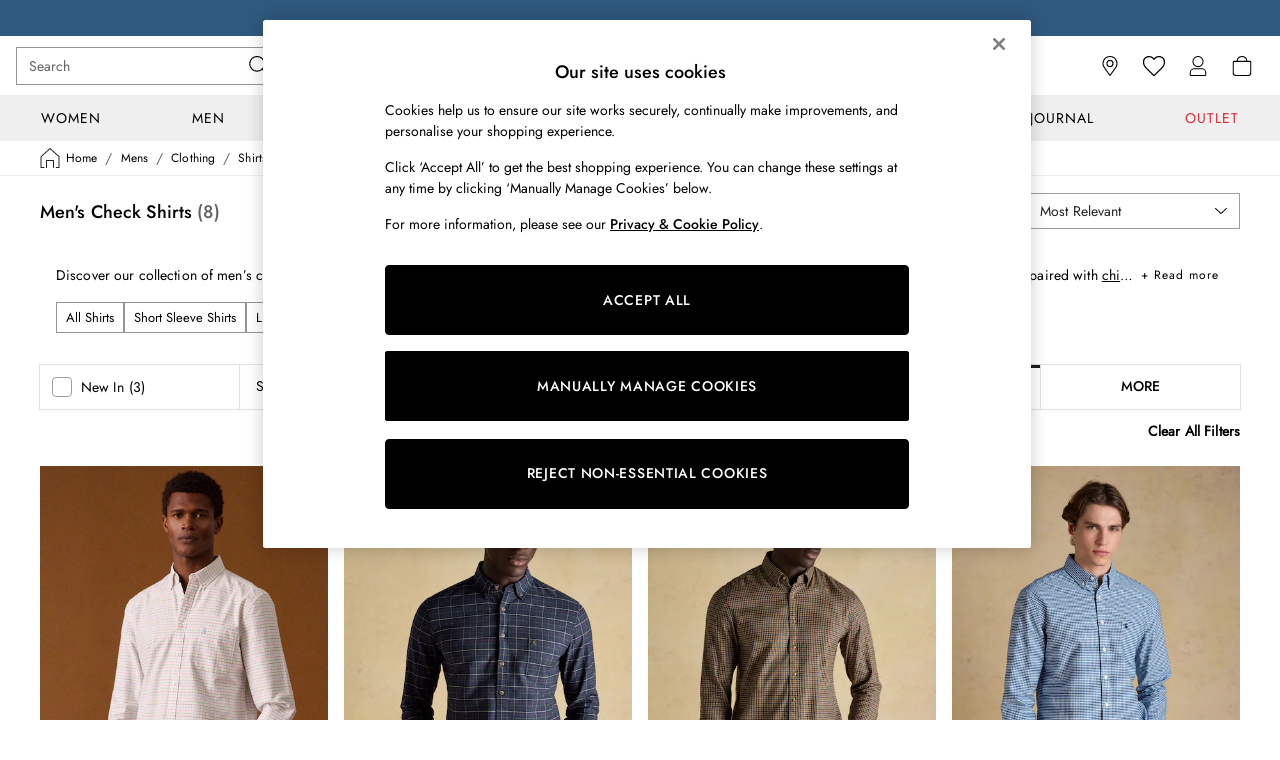

--- FILE ---
content_type: text/html; charset=utf-8
request_url: https://www.joules.com/shop/mens/clothing/shirts/f/pattern-checktartan
body_size: 72063
content:
<!doctype html><html lang="en-GB" id="platform_modernisation" dir="ltr" data-tp-page="true"><head><meta http-equiv="X-UA-Compatible" content="IE=edge,chrome=1"/><meta name="viewport" content="width=device-width, initial-scale=1.0, maximum-scale=5.0"/><link rel="shortcut icon" href="/static-content/icons/favicon/joules.ico" type="image/x-icon"/><link rel="icon" href="/static-content/icons/favicon/joules.ico" type="image/x-icon"/>  
    <script>let __v__ = null</script>
    <noscript id="header_version__preload">7.0.3</noscript>
    <noscript id="header_timestamp__preload">1769908259879</noscript>
    <link rel="preload" href="/static-content/ux-fabric/fonts/jost-500.woff2" as="font" type="font/woff2" crossorigin>
<link rel="preload" href="/static-content/ux-fabric/fonts/jost-400.woff2" as="font" type="font/woff2" crossorigin>
    <style id="font-ssr-styles-#platform_modernisation_header" type="text/css">
@font-face {
    font-family: "jost-500";
    src: url("/static-content/ux-fabric/fonts/jost-500.woff2") format('woff2');
    font-weight: 500;
}
@font-face {
    font-family: "jost-400";
    src: url("/static-content/ux-fabric/fonts/jost-400.woff2") format('woff2');
    font-weight: 400;
}

#platform_modernisation_header {
    font-family: "jost-400", -apple-system, BlinkMacSystemFont, 'Segoe UI', Roboto, Oxygen, Ubuntu, Cantarell, 'Open Sans', 'Helvetica Neue', sans-serif;
}
</style>
    
    <meta name="apple-mobile-web-app-title" content="Joules"/>
    <meta name="application-name" content="Joules"/>

    
    <link rel="apple-touch-icon-precomposed" sizes="60x60" href="/static-content/icons/header/joules/shared/splashicons/ios-notification-60x60.png" /> <link rel="apple-touch-icon-precomposed" sizes="120x120" href="/static-content/icons/header/joules/shared/splashicons/ios-iphone-120x120.png" /> <link rel="apple-touch-icon-precomposed" sizes="152x152" href="/static-content/icons/header/joules/shared/splashicons/ios-ipad-152x152.png" /> <link rel="apple-touch-icon-precomposed" sizes="167x167" href="/static-content/icons/header/joules/shared/splashicons/ios-ipad-pro-167x167.png" /> <link rel="apple-touch-icon-precomposed" sizes="180x180" href="/static-content/icons/header/joules/shared/splashicons/ios-iphone-180x180.png" />  
    
    <script> if(!dataLayer) var dataLayer=[] </script> 
    <script name="headerConfigs">
            window.cloudHeader = { ...window.cloudHeader || {}, UCMEnabled: true, cookieConsent: false };
    </script>
    <link rel="preconnect" href="https://cdn.platform.next"/><link rel="preconnect" href="https://static.queue-it.net"/>
    
<script src="/static-content//abtesting-sdk/www-joules-com_abplatformconfig.js" type="text/javascript"></script>
<script src="/static-content//abtesting-sdk/abplatform.js" type="text/javascript"></script>

    

<script nomodule type="text/javascript">

console.log("IE11 Closest polyfill loaded")

if (!Element.prototype.matches) {
    Element.prototype.matches =
      Element.prototype.msMatchesSelector ||
      Element.prototype.webkitMatchesSelector;
  }
  
  if (!Element.prototype.closest) {
    Element.prototype.closest = function(s) {
      var el = this;
  
      do {
        if (Element.prototype.matches.call(el, s)) return el;
        el = el.parentElement || el.parentNode;
      } while (el !== null && el.nodeType === 1);
      return null;
    };
  }
  </script>

<script src="/static-content/gtm-sdk/gtm.js" ></script>
<script type="text/javascript"> 

    function getCookieValue (cookieName) {        
        return ('; '+document.cookie).split("; " + cookieName + "=").pop().split(';')[0] || "";
    }

    function getDeviceType () {        
        return getCookieValue("NextDeviceType").toLowerCase() || "desktop"
    }
    if (window.document.querySelector("[data-tp-page='true']") || (window.platmodflags && window.platmodflags.gtmDataLayerEvents) && GoogleAnalyticsNext) {
         GoogleAnalyticsNext.Setup({
            siteLayout: getDeviceType(), 
            siteCountry: "GB", 
            siteLanguage: "en",
            siteUrl: "https://www.joules.com",
        })
        GoogleAnalyticsNext.TrackSiteDetailsEvent({
            device_type: getDeviceType(),
            site_layout: getDeviceType(),
            site_country: "GB",
            site_language: "en",
            domain_name: "https://www.joules.com",
            channel_country: "United Kingdom",
            channel_country_code: "GB",
            channel_currency_code: "GBP",
        }, "https://www.joules.com")
        GoogleAnalyticsNext.TrackSimpleEvent({isUserConsentFeatureEnabled: "True"})
        GoogleAnalyticsNext.TrackSimpleEvent({isUserConsentDatabaseEnabled: "True"})
    }

</script>

        
        
<script src="https://cdn.cookielaw.org/scripttemplates/otSDKStub.js" type="text/javascript"
        data-document-language="true"
        charset="UTF-8" data-domain-script="413f6cea-d610-44a7-a8ca-738b737c931f">
</script>
<script type="text/javascript">
    function OptanonWrapper() {
        var UCMClosed = document.cookie.indexOf("OptanonAlertBoxClosed") > -1;
        if (UCMClosed && window.subjects["$ COOKIE_POLICY_CLOSE"]) {
            window.subjects["$ COOKIE_POLICY_CLOSE"].next()
        }
    }
</script>

        
    <script name="bloomreachSdk">
       const cloudHeaderConfig = window.cloudHeader || {};
        window.cloudHeader = { ...cloudHeaderConfig, bloomreach: {"apiConfigs":{"target":"https://api.e1.nextdirect.com","token":"6c873a98-eb72-11ed-906f-32047562e69a"},"acceptedConfigs":{"experimental":{"non_personalized_weblayers":true},"new_experiments":{"mode":"async"},"track":{"visits":true,"activity":true,"google_analytics":false}},"rejectedConfigs":{"track":{"google_analytics":false,"visits":false,"activity":false},"experimental":{"non_personalized_weblayers":false},"new_experiments":{"mode":"async"}}}};
    </script>
    <script type="text/javascript" src="/static-content/vendors/bloomreach/bloomreach.sdk.min.js"></script>
        
<script type="text/javascript" src="//static.queue-it.net/script/queueclient.min.js"></script>
<script data-queueit-c="next" type="text/javascript" src="//static.queue-it.net/script/queueconfigloader.js"></script>
     
        <script defer src="/static-content/vendors/react/18.3.1/umd/react.production.min.js"></script>
                    <script defer src="/static-content/vendors/react/18.3.1/umd/react-dom.production.min.js"></script>
                    <script defer nomodule src="/static-content/vendors/core-js/3.18.3/core.min.js"></script>
        <script name="uxFabric">
        window.uxFabric = window.uxFabric || {};
        window.uxFabric["v3-joules-header"] = {"primary":{"main":"rgba(0, 0, 0, 1)","dark":"rgba(0, 0, 0, 1)","light":"rgba(0, 0, 0, 1)","contrast":"rgba(255, 255, 255, 1)","shades":{"4p":"rgba(0, 0, 0, 0.04)","8p":"rgba(0, 0, 0, 0.08)","12p":"rgba(0, 0, 0, 0.12)","disabled30p":"rgba(0, 0, 0, 0.3)","50p":"rgba(0, 0, 0, 0.5)"}},"secondary":{"main":"rgba(0, 0, 0, 1)","dark":"rgba(0, 0, 0, 1)","light":"rgba(51, 51, 51, 1)","contrast":"rgba(255, 255, 255, 1)","shades":{"4p":"rgba(0, 0, 0, 0.04)","8p":"rgba(0, 0, 0, 0.08)","12p":"rgba(0, 0, 0, 0.12)","disabled30p":"rgba(0, 0, 0, 0.3)","50p":"rgba(0, 0, 0, 0.5)"}},"text":{"primary":"rgba(0, 0, 0, 1)","secondary":"rgba(97, 97, 97, 1)","disabled":"rgba(179, 179, 179, 1)","contrast":"rgba(255, 255, 255, 1)"},"action":{"default":{"enabled":{"backgroundColor":"rgba(255, 255, 255, 1)","borderColor":"rgba(148, 148, 148, 1)","iconColor":"rgba(0, 0, 0, 1)"},"hovered":{"backgroundColor":"rgba(255, 255, 255, 1)","borderColor":"rgba(66, 66, 66, 1)"},"selected":{"backgroundColor":"rgba(255, 255, 255, 1)","borderColor":"rgba(0, 0, 0, 1)"},"disabled":{"backgroundColor":"rgba(255, 255, 255, 1)","borderColor":"rgba(189, 189, 189, 1)","iconColor":"rgba(179, 179, 179, 1)"},"error":{"backgroundColor":"rgba(255, 255, 255, 1)","borderColor":"rgba(217, 20, 64, 1)","iconColor":"rgba(0, 0, 0, 1)"}},"strong":{"enabled":{"backgroundColor":"rgba(255, 255, 255, 1)","borderColor":"rgba(148, 148, 148, 1)","borderBottomColor":"rgba(148, 148, 148, 1)"},"hovered":{"backgroundColor":"rgba(255, 255, 255, 1)","borderColor":"rgba(66, 66, 66, 1)","borderBottomColor":"rgba(66, 66, 66, 1)"},"selected":{"backgroundColor":"rgba(255, 255, 255, 1)","borderColor":"rgba(0, 0, 0, 1)","borderBottomColor":"rgba(0, 0, 0, 1)"},"disabled":{"backgroundColor":"rgba(255, 255, 255, 1)","borderColor":"rgba(189, 189, 189, 1)","borderBottomColor":"rgba(189, 189, 189, 1)"},"error":{"backgroundColor":"rgba(255, 255, 255, 1)","borderColor":"rgba(217, 20, 64, 1)","iconColor":"rgba(0, 0, 0, 1)","borderBottomColor":"rgba(217, 20, 64, 1)"}}},"grey":{"50":"rgba(250, 250, 250, 1)","100":"rgba(245, 245, 245, 1)","200":"rgba(238, 238, 238, 1)","300":"rgba(224, 224, 224, 1)","400":"rgba(189, 189, 189, 1)","500":"rgba(158, 158, 158, 1)","600":"rgba(117, 117, 117, 1)","700":"rgba(97, 97, 97, 1)","800":"rgba(66, 66, 66, 1)","900":"rgba(33, 33, 33, 1)","white":"rgba(255, 255, 255, 1)","black":"rgba(0, 0, 0, 1)"},"background":{"main":"rgba(247, 247, 247, 1)","paper":"rgba(255, 255, 255, 1)"},"interactive":{"focus":{"default":{"outlineColor":"rgba(29, 137, 221, 1)"}}},"brand":{"clearance":{"default":{"backgroundColor":"rgba(239, 122, 34, 1)","contrastTextColor":"rgba(255, 255, 255, 1)","textColor":"rgba(239, 122, 34, 1)"}},"markdown":{"default":{"backgroundColor":"rgba(45, 5, 150, 1)","contrastTextColor":"rgba(255, 255, 255, 1)","textColor":"rgba(45, 5, 150, 1)"}},"promotion":{"default":{"backgroundColor":"rgba(174, 128, 43, 1)","contrastTextColor":"rgba(255, 255, 255, 1)","iconColor":"rgba(255, 255, 255, 1)","textColor":"rgba(174, 128, 43, 1)"}},"sale":{"default":{"backgroundColor":"rgba(208, 26, 66, 1)","contrastTextColor":"rgba(255, 255, 255, 1)","textColor":"rgba(208, 26, 66, 1)"},"vip":{"enabled":{"backgroundColor":"rgba(236, 181, 107, 1)","contrastTextColor":"rgba(0, 0, 0, 1)","iconColor":"rgba(0, 0, 0, 1)","borderColor":"rgba(236, 181, 107, 1)","textColor":"rgba(236, 181, 107, 1)"},"disabled":{"backgroundColor":"rgba(236, 181, 107, 1)","contrastTextColor":"rgba(179, 179, 179, 1)","iconColor":"rgba(179, 179, 179, 1)","borderColor":"rgba(236, 181, 107, 1)","textColor":"rgba(236, 181, 107, 1)"},"hovered":{"backgroundColor":"rgba(238, 188, 122, 1)","contrastTextColor":"rgba(0, 0, 0, 1)","iconColor":"rgba(0, 0, 0, 1)","borderColor":"rgba(238, 188, 122, 1)","textColor":"rgba(238, 188, 122, 1)"}}},"error":{"default":{"textColor":"rgba(217, 20, 64, 1)"},"stock":{"textColor":"rgba(217, 20, 64, 1)"}},"info":{"default":{"textColor":"rgba(29, 137, 221, 1)"},"stock":{"textColor":"rgba(0, 0, 0, 1)"}},"success":{"default":{"textColor":"rgba(37, 127, 57, 1)"},"stock":{"textColor":"rgba(37, 127, 57, 1)"}},"warning":{"default":{"textColor":"rgba(216, 143, 49, 1)"},"stock":{"textColor":"rgba(216, 143, 49, 1)"}}},"components":{"alert":{"error":{"default":{"backgroundColor":"rgba(253, 243, 245, 1)","borderColor":"rgba(217, 20, 64, 1)","iconColor":"rgba(0, 0, 0, 1)","textColor":"rgba(0, 0, 0, 1)"}},"warning":{"default":{"backgroundColor":"rgba(253, 249, 245, 1)","borderColor":"rgba(216, 143, 49, 1)","iconColor":"rgba(0, 0, 0, 1)","textColor":"rgba(0, 0, 0, 1)"},"signal":{"backgroundColor":"rgba(238, 238, 238, 1)","borderColor":"rgba(238, 238, 238, 1)","iconColor":"rgba(0, 0, 0, 1)","textColor":"rgba(0, 0, 0, 1)"}},"info":{"default":{"backgroundColor":"rgba(244, 249, 253, 1)","borderColor":"rgba(29, 137, 221, 1)","iconColor":"rgba(0, 0, 0, 1)","textColor":"rgba(0, 0, 0, 1)"}},"success":{"default":{"backgroundColor":"rgba(244, 249, 246, 1)","borderColor":"rgba(37, 127, 57, 1)","iconColor":"rgba(0, 0, 0, 1)","textColor":"rgba(0, 0, 0, 1)"}}},"appBar":{"globalBar":{"default":{"backgroundColor":"rgba(242, 231, 125, 1)","borderColor":"rgba(242, 231, 125, 1)","iconColor":"rgba(0, 0, 0, 1)","button":{"outlined":{"secondary":{"enabled":{"backgroundColor":"rgba(0, 0, 0, 0)","borderColor":"rgba(255, 255, 255, 1)","contrastTextColor":"rgba(255, 255, 255, 1)"}},"primary":{"enabled":{"borderColor":"rgba(0, 0, 0, 1)"}}},"contained":{"primary":{"enabled":{"backgroundColor":"rgba(255, 255, 255, 1)","contained":{"primary":{"enabled":{"contrastTextColor":"rgba(0, 0, 0, 1)"}}}}}}},"textColor":"rgba(0, 0, 0, 1)","divider":{"default":{"borderColor":"rgba(0, 0, 0, 1)"}}}},"brandBar":{"default":{"backgroundColor":"rgba(255, 255, 255, 1)","borderColor":"rgba(238, 238, 238, 1)","iconColor":"rgba(0, 0, 0, 1)","textColor":"rgba(0, 0, 0, 1)","tab":{"default":{"active":{"borderColor":"rgba(0, 0, 0, 1)"},"enabled":{"borderColor":"rgba(158, 158, 158, 1)"}}},"button":{"outlined":{"primary":{"enabled":{"borderColor":"rgba(0, 0, 0, 1)"}}}}},"secure":{"borderColor":"rgba(238, 238, 238, 1)"}},"navBar":{"default":{"backgroundColor":"rgba(239, 239, 239, 1)","borderColor":"rgba(238, 238, 238, 0)","iconColor":"rgba(0, 0, 0, 1)","gradientLeft":"linear-gradient(to right, rgba(239, 239, 239, 1), rgba(239, 239, 239, 0))","gradientRight":"linear-gradient(to right, rgba(239, 239, 239, 0.01), rgba(239, 239, 239, 1))"}},"backToNext":{"default":{"backgroundColor":"rgba(0, 0, 0, 1)","textColor":"rgba(255, 255, 255, 1)","iconColor":"rgba(255, 255, 255, 1)"}}},"avatar":{"root":{"borderColor":"rgba(255, 255, 255, 1)"},"iconAvatar":{"backgroundColor":"rgba(247, 247, 247, 1)","iconColor":"rgba(0, 0, 0, 1)"},"textAvatar":{"backgroundColor":"rgba(247, 247, 247, 1)","textColor":"rgba(0, 0, 0, 1)"}},"backdrop":{"default":{"backgroundColor":"rgba(0, 0, 0, 0.8)"},"paper":{"backgroundColor":"rgba(255, 255, 255, 0.8)"}},"badge":{"primary":{"backgroundColor":"rgba(220, 33, 138, 1)","iconColor":"rgba(255, 255, 255, 1)","textColor":"rgba(255, 255, 255, 1)"},"secondary":{"backgroundColor":"rgba(0, 0, 0, 1)","iconColor":"rgba(255, 255, 255, 1)","textColor":"rgba(255, 255, 255, 1)"},"notification":{"backgroundColor":"rgba(220, 33, 138, 1)","iconColor":"rgba(255, 255, 255, 1)","textColor":"rgba(255, 255, 255, 1)"}},"breadcrumb":{"default":{"backgroundColor":"rgba(255, 255, 255, 1)","borderBottomColor":"rgba(238, 238, 238, 1)","borderTopColor":"rgba(238, 238, 238, 1)","button":{"enabled":{"backgroundColor":"rgba(255, 255, 255, 1)","borderTopColor":"rgba(238, 238, 238, 1)","borderBottomColor":"rgba(238, 238, 238, 1)","borderLeftColor":"rgba(238, 238, 238, 1)","borderRightColor":"rgba(238, 238, 238, 1)","contrastTextColor":"rgba(0, 0, 0, 1)","iconColor":"rgba(0, 0, 0, 1)"},"hovered":{"backgroundColor":"rgba(255, 255, 255, 1)","borderTopColor":"rgba(238, 238, 238, 1)","borderBottomColor":"rgba(238, 238, 238, 1)","borderLeftColor":"rgba(238, 238, 238, 1)","borderRightColor":"rgba(238, 238, 238, 1)","contrastTextColor":"rgba(0, 0, 0, 1)","iconColor":"rgba(0, 0, 0, 1)"}},"gradientLeft":"linear-gradient(to right, rgba(255, 255, 255, 1), rgba(255, 255, 255, 0))","gradientRight":"linear-gradient(to right, rgba(255, 255, 255, 0), rgba(255, 255, 255, 1))"}},"button":{"contained":{"primary":{"enabled":{"contrastTextColor":"rgba(255, 255, 255, 1)","iconColor":"rgba(255, 255, 255, 1)","backgroundColor":"rgba(0, 0, 0, 1)"},"hovered":{"backgroundColor":"rgba(0, 0, 0, 1)","contrastTextColor":"rgba(255, 255, 255, 1)","iconColor":"rgba(255, 255, 255, 1)"},"disabled":{"backgroundColor":"rgba(128, 128, 128, 1)","contrastTextColor":"rgba(255, 255, 255, 1)","iconColor":"rgba(255, 255, 255, 1)"}},"secondary":{"enabled":{"backgroundColor":"rgba(0, 0, 0, 1)","contrastTextColor":"rgba(255, 255, 255, 1)","iconColor":"rgba(255, 255, 255, 1)"},"hovered":{"backgroundColor":"rgba(51, 51, 51, 1)","contrastTextColor":"rgba(255, 255, 255, 1)","iconColor":"rgba(255, 255, 255, 1)"},"disabled":{"backgroundColor":"rgba(179, 179, 179, 1)","contrastTextColor":"rgba(255, 255, 255, 1)","iconColor":"rgba(255, 255, 255, 1)"}}},"outlined":{"primary":{"enabled":{"backgroundColor":"rgba(255, 255, 255, 1)","borderColor":"rgba(0, 0, 0, 1)","contrastTextColor":"rgba(0, 0, 0, 1)","iconColor":"rgba(0, 0, 0, 1)"},"hovered":{"backgroundColor":"rgba(255, 255, 255, 1)","borderColor":"rgba(0, 0, 0, 1)","contrastTextColor":"rgba(0, 0, 0, 1)","iconColor":"rgba(0, 0, 0, 1)"},"disabled":{"backgroundColor":"rgba(255, 255, 255, 1)","borderColor":"rgba(128, 128, 128, 1)","contrastTextColor":"rgba(128, 128, 128, 1)","iconColor":"rgba(128, 128, 128, 1)"}},"secondary":{"enabled":{"backgroundColor":"rgba(255, 255, 255, 1)","borderColor":"rgba(0, 0, 0, 1)","contrastTextColor":"rgba(0, 0, 0, 1)","iconColor":"rgba(0, 0, 0, 1)"},"hovered":{"backgroundColor":"rgba(255, 255, 255, 1)","borderColor":"rgba(51, 51, 51, 1)","contrastTextColor":"rgba(51, 51, 51, 1)","iconColor":"rgba(51, 51, 51, 1)"},"disabled":{"backgroundColor":"rgba(255, 255, 255, 1)","borderColor":"rgba(179, 179, 179, 1)","contrastTextColor":"rgba(179, 179, 179, 1)","iconColor":"rgba(179, 179, 179, 1)"}}},"unstyled":{"primary":{"enabled":{"contrastTextColor":"rgba(0, 0, 0, 1)","iconColor":"rgba(0, 0, 0, 1)"},"hovered":{"contrastTextColor":"rgba(0, 0, 0, 1)","iconColor":"rgba(0, 0, 0, 1)"},"disabled":{"contrastTextColor":"rgba(128, 128, 128, 1)","iconColor":"rgba(128, 128, 128, 1)"}},"secondary":{"enabled":{"contrastTextColor":"rgba(0, 0, 0, 1)","iconColor":"rgba(0, 0, 0, 1)"},"hovered":{"contrastTextColor":"rgba(51, 51, 51, 1)","iconColor":"rgba(51, 51, 51, 1)"},"disabled":{"contrastTextColor":"rgba(179, 179, 179, 1)","iconColor":"rgba(179, 179, 179, 1)"}}}},"buttonGroup":{"default":{"borderBottomColor":"rgba(238, 238, 238, 1)","borderTopColor":"rgba(238, 238, 238, 1)","borderColor":"rgba(238, 238, 238, 1)"}},"card":{"cardHeader":{"default":{"backgroundColor":"rgba(255, 255, 255, 1)","borderColor":"rgba(238, 238, 238, 1)","textColor":"rgba(0, 0, 0, 1)","iconColor":"rgba(0, 0, 0, 1)"}},"cardActions":{"default":{"backgroundColor":"rgba(247, 247, 247, 1)","borderColor":"rgba(238, 238, 238, 1)"}},"cardContent":{"default":{"backgroundColor":"rgba(255, 255, 255, 1)","borderColor":"rgba(217, 217, 217, 1)"}}},"checkbox":{"default":{"unselected":{"enabled":{"backgroundColor":"rgba(255, 255, 255, 1)","borderColor":"rgba(146, 146, 146, 1)"},"hovered":{"backgroundColor":"rgba(255, 255, 255, 1)","borderColor":"rgba(0, 0, 0, 1)"},"disabled":{"backgroundColor":"rgba(255, 255, 255, 1)","borderColor":"rgba(189, 189, 189, 1)"}},"selected":{"enabled":{"backgroundColor":"rgba(255, 255, 255, 1)","borderColor":"rgba(0, 0, 0, 1)"},"hovered":{"backgroundColor":"rgba(255, 255, 255, 1)","borderColor":"rgba(0, 0, 0, 1)"},"disabled":{"backgroundColor":"rgba(255, 255, 255, 1)","borderColor":"rgba(189, 189, 189, 1)"}},"checkmark":{"enabled":{"iconColor":"rgba(0, 0, 0, 1)"},"disabled":{"iconColor":"rgba(189, 189, 189, 1)"}}}},"chip":{"filled":{"default":{"enabled":{"backgroundColor":"rgba(247, 247, 247, 1)","contrastTextColor":"rgba(0, 0, 0, 1)","iconColor":"rgba(0, 0, 0, 1)"},"hovered":{"backgroundColor":"rgba(234, 234, 234, 1)","contrastTextColor":"rgba(0, 0, 0, 1)","iconColor":"rgba(0, 0, 0, 1)"},"disabled":{"backgroundColor":"rgba(247, 247, 247, 1)","contrastTextColor":"rgba(179, 179, 179, 1)","iconColor":"rgba(179, 179, 179, 1)"}},"attribute":{"enabled":{"backgroundColor":"rgba(255, 255, 255, 1)","contrastTextColor":"rgba(0, 0, 0, 1)"}}},"outlined":{"default":{"enabled":{"backgroundColor":"rgba(255, 255, 255, 1)","borderColor":"rgba(148, 148, 148, 1)","contrastTextColor":"rgba(0, 0, 0, 1)","iconColor":"rgba(0, 0, 0, 1)"},"hovered":{"backgroundColor":"rgba(247, 247, 247, 1)","borderColor":"rgba(66, 66, 66, 1)","contrastTextColor":"rgba(0, 0, 0, 1)","iconColor":"rgba(0, 0, 0, 1)"},"disabled":{"backgroundColor":"rgba(255, 255, 255, 1)","borderColor":"rgba(179, 179, 179, 1)","contrastTextColor":"rgba(179, 179, 179, 1)","iconColor":"rgba(179, 179, 179, 1)"}}}},"dialog":{"dialogHeader":{"default":{"backgroundColor":"rgba(255, 255, 255, 1)","borderBottomColor":"rgba(238, 238, 238, 0)","borderColor":"rgba(238, 238, 238, 1)","textColor":"rgba(0, 0, 0, 1)","iconColor":"rgba(0, 0, 0, 1)"}},"dialogContent":{"default":{"backgroundColor":"rgba(255, 255, 255, 1)","borderColor":"rgba(238, 238, 238, 1)","textColor":"rgba(0, 0, 0, 1)"}},"dialogActions":{"default":{"backgroundColor":"rgba(255, 255, 255, 1)","borderColor":"rgba(238, 238, 238, 1)","borderTopColor":"rgba(238, 238, 238, 0)","textColor":"rgba(0, 0, 0, 1)"}}},"divider":{"default":{"borderColor":"rgba(238, 238, 238, 1)"},"strong":{"borderColor":"rgba(148, 148, 148, 1)"}},"drawer":{"default":{"iconColor":"rgba(255, 255, 255, 1)"}},"floatingActionButton":{"default":{"enabled":{"backgroundColor":"rgba(0, 0, 0, 1)","iconColor":"rgba(255, 255, 255, 1)"},"focused":{"backgroundColor":"rgba(0, 0, 0, 1)","iconColor":"rgba(255, 255, 255, 1)"},"hovered":{"backgroundColor":"rgba(51, 51, 51, 1)","iconColor":"rgba(255, 255, 255, 1)"}}},"footer":{"default":{"backgroundColor":"rgba(247, 247, 247, 1)","action":{"default":{"enabled":{"iconColor":"rgba(0, 0, 0, 1)"}}},"link":{"primary":{"enabled":{"textColor":"rgba(0, 0, 0, 1)"},"hovered":{"textColor":"rgba(0, 0, 0, 1)"}},"inherit":{"enabled":{"textColor":"rgba(0, 0, 0, 1)"},"hovered":{"textColor":"rgba(0, 0, 0, 1)"}}},"text":{"primary":"rgba(0, 0, 0, 1)","secondary":"rgba(97, 97, 97, 1)"},"divider":{"default":{"borderColor":"rgba(238, 238, 238, 1)"}}}},"imageCarousel":{"gallery":{"enabled":{"borderColor":"rgba(238, 238, 238, 1)"}},"default":{"button":{"contained":{"addToBag":{"enabled":{"backgroundColor":"rgba(0, 0, 0, 1)","textColor":"rgba(255, 255, 255, 1)","iconColor":"rgba(255, 255, 255, 1)"},"hovered":{"backgroundColor":"rgba(0, 0, 0, 1)","textColor":"rgba(255, 255, 255, 1)","iconColor":"rgba(255, 255, 255, 1)"},"disabled":{"backgroundColor":"rgba(128, 128, 128, 1)","textColor":"rgba(255, 255, 255, 1)","iconColor":"rgba(255, 255, 255, 1)"}}},"outlined":{"enlarge":{"enabled":{"backgroundColor":"rgba(255, 255, 255, 0)","borderColor":"rgba(255, 255, 255, 0)","iconColor":"rgba(0, 0, 0, 1)"},"hovered":{"backgroundColor":"rgba(255, 255, 255, 0)","borderColor":"rgba(255, 255, 255, 0)","iconColor":"rgba(0, 0, 0, 1)"},"disabled":{"backgroundColor":"rgba(255, 255, 255, 0)","borderColor":"rgba(255, 255, 255, 0)","iconColor":"rgba(179, 179, 179, 1)"}},"favourite":{"enabled":{"backgroundColor":"rgba(255, 255, 255, 0)","borderColor":"rgba(255, 255, 255, 0)","iconColor":"rgba(0, 0, 0, 1)"},"hovered":{"backgroundColor":"rgba(255, 255, 255, 0)","borderColor":"rgba(255, 255, 255, 0)","iconColor":"rgba(0, 0, 0, 1)"},"disabled":{"backgroundColor":"rgba(255, 255, 255, 0)","borderColor":"rgba(255, 255, 255, 0)","iconColor":"rgba(179, 179, 179, 1)"}},"navigation":{"enabled":{"backgroundColor":"rgba(255, 255, 255, 0)","borderColor":"rgba(255, 255, 255, 0)","iconColor":"rgba(0, 0, 0, 1)"},"hovered":{"backgroundColor":"rgba(255, 255, 255, 0)","borderColor":"rgba(255, 255, 255, 0)","iconColor":"rgba(0, 0, 0, 1)"},"disabled":{"backgroundColor":"rgba(255, 255, 255, 0)","borderColor":"rgba(255, 255, 255, 0)","iconColor":"rgba(179, 179, 179, 1)"}},"video":{"enabled":{"backgroundColor":"rgba(255, 255, 255, 1)","borderColor":"rgba(148, 148, 148, 1)","iconColor":"rgba(0, 0, 0, 1)"},"hovered":{"backgroundColor":"rgba(255, 255, 255, 1)","borderColor":"rgba(0, 0, 0, 1)","iconColor":"rgba(0, 0, 0, 1)"},"disabled":{"backgroundColor":"rgba(255, 255, 255, 1)","borderColor":"rgba(189, 189, 189, 1)","iconColor":"rgba(0, 0, 0, 1)"}}}}}},"link":{"primary":{"enabled":{"textColor":"rgba(0, 0, 0, 1)"},"hovered":{"textColor":"rgba(0, 0, 0, 1)"}},"inherit":{"enabled":{"textColor":"rgba(0, 0, 0, 1)"},"hovered":{"textColor":"rgba(0, 0, 0, 1)"}},"contrast":{"enabled":{"textColor":"rgba(255, 255, 255, 1)"},"hovered":{"textColor":"rgba(255, 255, 255, 1)"}}},"menu":{"default":{"root":{"backgroundColor":"rgba(255, 255, 255, 1)","borderColor":"rgba(222, 222, 222, 1)"},"enabled":{"textColor":"rgba(0, 0, 0, 1)"},"disabled":{"textColor":"rgba(179, 179, 179, 1)"},"hovered":{"backgroundColor":"rgba(102, 102, 102, 1)","textColor":"rgba(255, 255, 255, 1)"},"selected":{"backgroundColor":"rgba(102, 102, 102, 1)","textColor":"rgba(255, 255, 255, 1)"}},"megaMenu":{"default":{"backgroundColor":"rgba(255, 255, 255, 1)","textColor":"rgba(0, 0, 0, 1)"},"mission":{"backgroundColor":"rgba(247, 247, 247, 1)","textColor":"rgba(0, 0, 0, 1)"},"gutter":{"backgroundColor":"rgba(255, 255, 255, 1)"},"navigationList":{"default":{"divider":{"default":{"borderColor":"rgba(238, 238, 238, 1)"}}},"quickLinks":{"backgroundColor":"rgba(247, 247, 247, 1)","divider":{"default":{"borderColor":"rgba(238, 238, 238, 1)"}}}}},"searchMenu":{"default":{"backgroundColor":"rgba(255, 255, 255, 1)","borderColor":"rgba(238, 238, 238, 1)"},"enriched":{"backgroundColor":"rgba(255, 255, 255, 1)"}}},"pagination":{"imageCarousel":{"root":{"backgroundColor":"rgba(255, 255, 255, 0)","borderColor":"rgba(255, 255, 255, 0)"},"enabled":{"backgroundColor":"rgba(255, 255, 255, 0.5)","borderColor":"rgba(158, 158, 158, 1)","iconColor":"rgba(0, 0, 0, 1)"},"active":{"borderColor":"rgba(158, 158, 158, 1)","backgroundColor":"rgba(0, 0, 0, 1)","iconColor":"rgba(0, 0, 0, 1)"}},"thumbnailCarousel":{"root":{"backgroundColor":"rgba(255, 255, 255, 0.4)","borderColor":"rgba(238, 238, 238, 1)"},"enabled":{"borderColor":"rgba(0, 0, 0, 0)"},"hovered":{"borderColor":"rgba(0, 0, 0, 1)"},"active":{"borderColor":"rgba(0, 0, 0, 1)"}}},"pill":{"date":{"active":{"backgroundColor":"rgba(255, 255, 255, 0)","borderColor":"rgba(0, 0, 0, 1)","textColor":"rgba(0, 0, 0, 1)"},"current":{"backgroundColor":"rgba(255, 255, 255, 0)","borderColor":"rgba(148, 148, 148, 1)","textColor":"rgba(0, 0, 0, 1)"},"disabled":{"backgroundColor":"rgba(247, 247, 247, 0)","borderColor":"rgba(234, 234, 234, 0)","textColor":"rgba(179, 179, 179, 1)"},"enabled":{"backgroundColor":"rgba(255, 255, 255, 0)","borderColor":"rgba(148, 148, 148, 0)","textColor":"rgba(0, 0, 0, 1)"},"hovered":{"backgroundColor":"rgba(255, 255, 255, 0)","borderColor":"rgba(66, 66, 66, 1)","textColor":"rgba(0, 0, 0, 1)"}},"default":{"active":{"backgroundColor":"rgba(255, 255, 255, 1)","borderColor":"rgba(0, 0, 0, 1)","textColor":"rgba(0, 0, 0, 1)"},"disabled":{"backgroundColor":"rgba(247, 247, 247, 1)","borderColor":"rgba(234, 234, 234, 1)","highlightColor1":"rgba(234, 234, 234, 1)","highlightColor2":"rgba(234, 234, 234, 0)","textColor":"rgba(209, 209, 209, 1)"},"disabledActive":{"backgroundColor":"rgba(247, 247, 247, 1)","borderColor":"rgba(0, 0, 0, 1)","highlightColor1":"rgba(234, 234, 234, 1)","highlightColor2":"rgba(234, 234, 234, 0)","textColor":"rgba(209, 209, 209, 1)"},"enabled":{"backgroundColor":"rgba(255, 255, 255, 1)","borderColor":"rgba(148, 148, 148, 1)","textColor":"rgba(0, 0, 0, 1)"},"hovered":{"backgroundColor":"rgba(255, 255, 255, 1)","borderColor":"rgba(66, 66, 66, 1)","textColor":"rgba(0, 0, 0, 1)"}},"image":{"root":{"button":{"enabled":{"backgroundColor":"rgba(247, 247, 247, 1)","borderColor":"rgba(238, 238, 238, 1)","textColor":"rgba(0, 0, 0, 1)"},"hovered":{"backgroundColor":"rgba(247, 247, 247, 1)","borderColor":"rgba(66, 66, 66, 1)","textColor":"rgba(0, 0, 0, 1)"}},"hovered":{"backgroundColor":"rgba(247, 247, 247, 1)"}},"active":{"backgroundColor":"rgba(255, 255, 255, 1)","borderColor":"rgba(0, 0, 0, 1)","textColor":"rgba(0, 0, 0, 1)"},"disabled":{"backgroundColor":"rgba(247, 247, 247, 1)","borderColor":"rgba(234, 234, 234, 1)","highlightColor1":"rgba(234, 234, 234, 1)","highlightColor2":"rgba(234, 234, 234, 0)","textColor":"rgba(209, 209, 209, 1)"},"disabledActive":{"backgroundColor":"rgba(247, 247, 247, 1)","borderColor":"rgba(0, 0, 0, 1)","highlightColor1":"rgba(234, 234, 234, 1)","highlightColor2":"rgba(234, 234, 234, 0)","textColor":"rgba(209, 209, 209, 1)"},"enabled":{"backgroundColor":"rgba(255, 255, 255, 1)","borderColor":"rgba(148, 148, 148, 1)","textColor":"rgba(0, 0, 0, 1)"},"hovered":{"backgroundColor":"rgba(255, 255, 255, 1)","borderColor":"rgba(66, 66, 66, 1)","textColor":"rgba(0, 0, 0, 1)"}}},"progress":{"circular":{"default":{"highlightColor":"rgba(0, 0, 0, 1)"}},"linear":{"reviews":{"root":{"backgroundColor":"rgba(247, 247, 247, 1)"},"enabled":{"backgroundColor":"rgba(255, 255, 255, 1)","highlightColor":"rgba(0, 0, 0, 1)"},"hovered":{"backgroundColor":"rgba(255, 255, 255, 1)","highlightColor":"rgba(220, 33, 138, 1)"},"disabled":{"backgroundColor":"rgba(255, 255, 255, 1)"}}}},"radio":{"default":{"unselected":{"enabled":{"backgroundColor":"rgba(255, 255, 255, 1)","borderColor":"rgba(146, 146, 146, 1)"},"hovered":{"backgroundColor":"rgba(255, 255, 255, 1)","borderColor":"rgba(0, 0, 0, 1)"},"disabled":{"backgroundColor":"rgba(247, 247, 247, 1)","borderColor":"rgba(189, 189, 189, 1)"}},"selected":{"enabled":{"backgroundColor":"rgba(255, 255, 255, 1)","borderColor":"rgba(0, 0, 0, 1)"},"hovered":{"backgroundColor":"rgba(255, 255, 255, 1)","borderColor":"rgba(0, 0, 0, 1)"},"disabled":{"backgroundColor":"rgba(247, 247, 247, 1)","borderColor":"rgba(189, 189, 189, 1)"}},"checkmark":{"enabled":{"iconColor":"rgba(0, 0, 0, 1)"},"disabled":{"iconColor":"rgba(189, 189, 189, 1)"}}}},"rating":{"default":{"enabled":{"backgroundColor":"rgba(0, 0, 0, 1)"},"hovered":{"backgroundColor":"rgba(66, 66, 66, 1)"},"disabled":{"backgroundColor":"rgba(224, 224, 224, 1)"}}},"ribbon":{"default":{"root":{"button":{"outlined":{"navigation":{"hovered":{"backgroundColor":"rgba(255, 255, 255, 1)","borderColor":"rgba(234, 234, 234, 0)","iconColor":"rgba(0, 0, 0, 1)"},"enabled":{"iconColor":"rgba(0, 0, 0, 1)","backgroundColor":"rgba(255, 255, 255, 1)","borderColor":"rgba(234, 234, 234, 0)"}}}}},"enabled":{"borderColor":"rgba(234, 234, 234, 0)"}},"recentlyViewed":{"root":{"borderColor":"rgba(238, 238, 238, 1)","chip":{"outlined":{"timestamp":{"enabled":{"borderColor":"rgba(238, 238, 238, 1)","backgroundColor":"rgba(247, 247, 247, 1)","textColor":"rgba(0, 0, 0, 1)"}}}}},"enabled":{"borderColor":"rgba(234, 234, 234, 0)","chip":{"outlined":{"bag":{"enabled":{"backgroundColor":"rgba(255, 255, 255, 0)","borderColor":"rgba(255, 255, 255, 0)","textColor":"rgba(0, 0, 0, 1)"}}}}}}},"searchBanner":{"default":{"banner":{"root":{"backgroundColor":"rgba(255, 255, 255, 1)"},"copyText":{"textColor":"rgba(0, 0, 0, 1)","link":{"primary":{"enabled":{"contrastTextColor":"rgba(0, 0, 0, 1)"},"hovered":{"contrastTextColor":"rgba(0, 0, 0, 1)"}}}},"chips":{"outlined":{"enabled":{"backgroundColor":"rgba(255, 255, 255, 1)","borderColor":"rgba(148, 148, 148, 1)","contrastTextColor":"rgba(0, 0, 0, 1)"},"hovered":{"backgroundColor":"rgba(247, 247, 247, 1)","borderColor":"rgba(0, 0, 0, 1)","contrastTextColor":"rgba(0, 0, 0, 1)"}}},"imageChips":{"backgroundColor":"rgba(247, 247, 247, 1)","textColor":"rgba(0, 0, 0, 1)","enabled":{"borderColor":"rgba(148, 148, 148, 1)"},"hovered":{"borderColor":"rgba(66, 66, 66, 1)"}}},"stripBanner":{"backgroundColor":"rgba(48, 59, 81, 1)","borderColor":"rgba(224, 224, 224, 0)","button":{"backgroundColor":"rgba(48, 59, 81, 1)","borderColor":"rgba(255, 255, 255, 1)","contrastTextColor":"rgba(255, 255, 255, 1)"},"typography":{"textColor":"rgba(255, 255, 255, 1)"}}}},"skeleton":{"default":{"backgroundColor":"rgba(245, 245, 245, 1)"}},"tab":{"default":{"root":{"borderColor":"rgba(0, 0, 0, 1)"},"enabled":{"backgroundColor":"rgba(255, 255, 255, 1)","borderBottomColor":"rgba(0, 0, 0, 1)","borderColor":"rgba(158, 158, 158, 1)","textColor":"rgba(0, 0, 0, 1)"},"hovered":{"backgroundColor":"rgba(247, 247, 247, 1)","borderBottomColor":"rgba(0, 0, 0, 1)","borderColor":"rgba(158, 158, 158, 1)","textColor":"rgba(0, 0, 0, 1)"},"active":{"backgroundColor":"rgba(255, 255, 255, 1)","borderBottomColor":"rgba(255, 255, 255, 1)","borderColor":"rgba(0, 0, 0, 1)","highlightColor":"rgba(0, 0, 0, 1)","textColor":"rgba(0, 0, 0, 1)"},"disabled":{"backgroundColor":"rgba(247, 247, 247, 1)","borderBottomColor":"rgba(0, 0, 0, 1)","borderColor":"rgba(158, 158, 158, 1)","highlightColor":"rgba(158, 158, 158, 1)","textColor":"rgba(179, 179, 179, 1)"}},"nav":{"default":{"enabled":{"backgroundColor":"rgba(0, 0, 0, 0)","textColor":"rgba(0, 0, 0, 1)"},"active":{"backgroundColor":"rgba(255, 255, 255, 0)","textColor":"rgba(0, 0, 0, 1)","highlightColor":"rgba(255, 255, 255, 1)"}},"sale":{"enabled":{"textColor":"rgba(208, 26, 66, 1)"},"active":{"textColor":"rgba(208, 26, 66, 1)"}},"clearance":{"enabled":{"textColor":"rgba(239, 122, 34, 1)"},"active":{"textColor":"rgba(239, 122, 34, 1)"}}}},"table":{"default":{"enabled":{"root":{"backgroundColor":"rgba(255, 255, 255, 1)","borderColor":"rgba(234, 234, 234, 1)"},"cellHeader":{"backgroundColor":"rgba(247, 247, 247, 1)","borderColor":"rgba(234, 234, 234, 1)","borderBottomColor":"rgba(158, 158, 158, 1)","textColor":"rgba(0, 0, 0, 1)"},"cellBodyOdd":{"backgroundColor":"rgba(255, 255, 255, 1)","borderColor":"rgba(234, 234, 234, 1)","borderBottomColor":"rgba(234, 234, 234, 1)","textColor":"rgba(0, 0, 0, 1)"},"cellBodyEven":{"backgroundColor":"rgba(247, 247, 247, 1)","borderColor":"rgba(234, 234, 234, 1)","borderBottomColor":"rgba(234, 234, 234, 1)","textColor":"rgba(0, 0, 0, 1)"}}}},"toggleButton":{"selected":{"default":{"backgroundColor":"rgba(245, 245, 245, 1)","borderColor":"rgba(0, 0, 0, 1)"}}},"tooltip":{"default":{"backgroundColor":"rgba(255, 255, 255, 1)","borderColor":"rgba(238, 238, 238, 1)","textColor":"rgba(0, 0, 0, 1)"}}},"global":{"h1":{"fontFamily":"jost-500","fontWeight":500,"textTransform":"none","textDecoration":"none","fontSize":"1.125rem","letterSpacing":0,"lineHeight":1.5},"h2":{"fontFamily":"jost-500","fontWeight":500,"textTransform":"none","textDecoration":"none","fontSize":"1rem","letterSpacing":0,"lineHeight":1.5},"h3":{"fontFamily":"jost-500","fontWeight":500,"textTransform":"none","textDecoration":"none","fontSize":"0.9375rem","letterSpacing":0,"lineHeight":1.5},"h4":{"fontFamily":"jost-500","fontWeight":500,"textTransform":"none","textDecoration":"none","fontSize":"0.875rem","letterSpacing":0,"lineHeight":1.5},"h5":{"fontFamily":"jost-500","fontWeight":500,"textTransform":"none","textDecoration":"none","fontSize":"0.8125rem","letterSpacing":0,"lineHeight":1.5},"h6":{"fontFamily":"jost-500","fontWeight":500,"textTransform":"none","textDecoration":"none","fontSize":"0.75rem","letterSpacing":0,"lineHeight":1.5},"body1":{"fontFamily":"jost-400","fontWeight":400,"textTransform":"none","textDecoration":"none","fontSize":"0.875rem","letterSpacing":0,"lineHeight":1.5},"body2":{"fontFamily":"jost-400","fontWeight":400,"textTransform":"none","textDecoration":"none","fontSize":"0.75rem","letterSpacing":0,"lineHeight":1.5},"body3":{"fontFamily":"jost-500","fontWeight":500,"textTransform":"none","textDecoration":"none","fontSize":"0.875rem","letterSpacing":0,"lineHeight":1.5},"body4":{"fontFamily":"jost-500","fontWeight":500,"textTransform":"none","textDecoration":"none","fontSize":"0.75rem","letterSpacing":0,"lineHeight":1.5},"body5":{"fontFamily":"jost-400","fontWeight":400,"textTransform":"uppercase","textDecoration":"none","fontSize":"0.875rem","letterSpacing":1,"lineHeight":1.5},"body6":{"fontFamily":"jost-400","fontWeight":400,"textTransform":"uppercase","textDecoration":"none","fontSize":"0.75rem","letterSpacing":1,"lineHeight":1.5},"subtitle1":{"fontFamily":"jost-500","fontWeight":500,"textTransform":"uppercase","textDecoration":"none","fontSize":"0.875rem","letterSpacing":1,"lineHeight":1.5},"subtitle2":{"fontFamily":"jost-500","fontWeight":500,"textTransform":"uppercase","textDecoration":"none","fontSize":"0.875rem","letterSpacing":1,"lineHeight":1.5},"overline":{"fontFamily":"jost-400","fontWeight":400,"textTransform":"uppercase","textDecoration":"none","fontSize":"0.75rem","letterSpacing":1,"lineHeight":1.5},"caption":{"fontFamily":"jost-400","fontWeight":400,"textTransform":"none","textDecoration":"none","fontSize":"0.75rem","letterSpacing":0,"lineHeight":1.5}},"component":{"buttonLarge":{"fontFamily":"jost-500","fontWeight":500,"textTransform":"none","textDecoration":"none","fontSize":"1rem","letterSpacing":1,"lineHeight":1.5},"buttonMedium":{"fontFamily":"jost-500","fontWeight":500,"textTransform":"none","textDecoration":"none","fontSize":"0.875rem","letterSpacing":1,"lineHeight":1.5},"buttonSmall":{"fontFamily":"jost-500","fontWeight":500,"textTransform":"none","textDecoration":"none","fontSize":"0.75rem","letterSpacing":1,"lineHeight":1.5},"inputLabel1":{"fontFamily":"jost-400","fontWeight":400,"textTransform":"none","textDecoration":"none","fontSize":"0.875rem","letterSpacing":0,"lineHeight":1.5},"inputLabel2":{"fontFamily":"jost-400","fontWeight":400,"textTransform":"none","textDecoration":"none","fontSize":"0.75rem","letterSpacing":0,"lineHeight":1.5},"inputText":{"fontFamily":"jost-400","fontWeight":400,"textTransform":"none","textDecoration":"none","fontSize":"0.875rem","letterSpacing":0,"lineHeight":1.5},"menuItem":{"fontFamily":"jost-400","fontWeight":400,"textTransform":"none","textDecoration":"none","fontSize":"0.875rem","letterSpacing":0,"lineHeight":1.5},"menuItemDense":{"fontFamily":"jost-400","fontWeight":400,"textTransform":"none","textDecoration":"none","fontSize":"0.875rem","letterSpacing":0,"lineHeight":1.5},"pillLabel1":{"fontFamily":"jost-400","fontWeight":400,"textTransform":"none","textDecoration":"none","fontSize":"0.875rem","letterSpacing":0,"lineHeight":1.5},"pillLabel2":{"fontFamily":"jost-500","fontWeight":500,"textTransform":"none","textDecoration":"none","fontSize":"0.875rem","letterSpacing":0,"lineHeight":1.5},"tabText1":{"fontFamily":"jost-400","fontWeight":400,"textTransform":"capitalize","textDecoration":"none","fontSize":"0.875rem","letterSpacing":0,"lineHeight":1.5},"tabText2":{"fontFamily":"jost-500","fontWeight":500,"textTransform":"capitalize","textDecoration":"none","fontSize":"0.875rem","letterSpacing":0,"lineHeight":1.5},"tabTextNav":{"fontFamily":"jost-400","fontWeight":400,"textTransform":"uppercase","textDecoration":"none","fontSize":"0.875rem","letterSpacing":1,"lineHeight":1.5},"chip":{"fontFamily":"jost-400","fontWeight":400,"textTransform":"none","textDecoration":"none","fontSize":"0.8125rem","letterSpacing":0,"lineHeight":1.5},"chipLabel2":{"fontFamily":"jost-500","fontWeight":500,"textTransform":"none","textDecoration":"none","fontSize":"0.6875rem","letterSpacing":0,"lineHeight":1.5},"helperText":{"fontFamily":"jost-400","fontWeight":400,"textTransform":"none","textDecoration":"none","fontSize":"0.75rem","letterSpacing":0,"lineHeight":1.5},"badgeLabel":{"fontFamily":"jost-500","fontWeight":500,"textTransform":"none","textDecoration":"none","fontSize":"0.625rem","letterSpacing":0,"lineHeight":1.5},"tooltip":{"fontFamily":"jost-400","fontWeight":400,"textTransform":"none","textDecoration":"none","fontSize":"0.625rem","letterSpacing":0,"lineHeight":1.5},"listItemSubtitle1":{"fontFamily":"jost-500","fontWeight":500,"textTransform":"capitalize","textDecoration":"none","fontSize":"0.875rem","letterSpacing":0,"lineHeight":1.5},"listItemSubtitle2":{"fontFamily":"jost-400","fontWeight":400,"textTransform":"uppercase","textDecoration":"none","fontSize":"0.875rem","letterSpacing":1,"lineHeight":1.5},"listItemDescription":{"fontFamily":"jost-400","fontWeight":400,"textTransform":"none","textDecoration":"none","fontSize":"0.75rem","letterSpacing":0,"lineHeight":1.5},"avatarInitials":{"fontFamily":"jost-400","fontWeight":400,"textTransform":"none","textDecoration":"none","fontSize":"1.25rem","letterSpacing":0,"lineHeight":1},"searchListItemLabel":{"fontFamily":"jost-500","fontWeight":500,"textTransform":"none","textDecoration":"none","fontSize":"0.75rem","letterSpacing":0,"lineHeight":1.5}},"elevation":{"header":"0rem 0.3125rem 0.3125rem -0.1875rem rgba(0, 0, 0, 0), 0rem 0.5rem 0.625rem 0.0625rem rgba(0, 0, 0, 0), 0rem 0.1875rem 0.875rem 0.125rem rgba(0, 0, 0, 0)","popover":"0rem 0.3125rem 0.3125rem -0.1875rem rgba(0, 0, 0, 0.2), 0rem 0.5rem 0.625rem 0.0625rem rgba(0, 0, 0, 0.14), 0rem 0.1875rem 0.875rem 0.125rem rgba(0, 0, 0, 0.12)","floatingActionButton":"0rem 0.3125rem 0.3125rem -0.1875rem rgba(0, 0, 0, 0.2), 0rem 0.5rem 0.625rem 0.0625rem rgba(0, 0, 0, 0.14), 0rem 0.1875rem 0.875rem 0.125rem rgba(0, 0, 0, 0.12)","menu":"0rem 0.3125rem 0.3125rem -0.1875rem rgba(0, 0, 0, 0.2), 0rem 0.5rem 0.625rem 0.0625rem rgba(0, 0, 0, 0.14), 0rem 0.1875rem 0.875rem 0.125rem rgba(0, 0, 0, 0.12)","tooltip":"0rem 0.3125rem 0.3125rem -0.1875rem rgba(0, 0, 0, 0.2), 0rem 0.5rem 0.625rem 0.0625rem rgba(0, 0, 0, 0.14), 0rem 0.1875rem 0.875rem 0.125rem rgba(0, 0, 0, 0.12)"},"shape":{"global":{"button":{"small":{"borderRadius":0},"medium":{"borderRadius":0},"large":{"borderRadius":0}},"iconButton":{"medium":{"borderRadius":0},"large":{"borderRadius":0}},"select":{"medium":{"borderRadius":0},"large":{"borderRadius":0}},"menu":{"default":{"borderRadius":0}},"textArea":{"medium":{"borderRadius":0},"large":{"borderRadius":0}},"textField":{"medium":{"borderRadius":0},"large":{"borderRadius":0}},"toggleButton":{"medium":{"borderRadius":"18px"},"large":{"borderRadius":"22px"}},"fitPill":{"medium":{"borderRadius":0},"large":{"borderRadius":0}},"colorPill":{"medium":{"borderRadius":"18px"},"large":{"borderRadius":"22px"}},"sizePill":{"medium":{"borderRadius":0},"large":{"borderRadius":0}},"floatingActionButton":{"default":{"borderRadius":"22px"}},"tooltip":{"default":{"borderRadius":"4px"}},"popover":{"default":{"borderRadius":0}},"check":{"default":{"borderRadius":"4px"}},"chip":{"small":{"borderRadius":0},"medium":{"borderRadius":0}},"imageChip":{"default":{"borderRadius":"100px"}},"ribbonButton":{"default":{"borderRadius":0}},"inputStepper":{"medium":{"borderRadius":0},"large":{"borderRadius":0}}}}}
        </script>
        <script defer src="/static-content/header/js/runtime.9fe22a64.js"> </script><script defer src="/static-content/header/js/204.8315f8d9.js"> </script><script defer src="/static-content/header/js/main.8746e8a8.js"> </script><script defer src="/static-content/header/js/218.ee6a06bd.chunk.js"> </script><script defer src="/static-content/header/js/436.7a398731.chunk.js"> </script><script defer src="/static-content/header/js/29.b0443da2.chunk.js"> </script><script defer src="/static-content/header/js/985.0c954ace.chunk.js"> </script><script defer src="/static-content/header/js/732.3a1efd20.chunk.js"> </script><script defer src="/static-content/header/js/531.35403d1a.chunk.js"> </script><script defer src="/static-content/header/js/608.f31708f9.chunk.js"> </script><script defer src="/static-content/header/js/452.dd562fc6.chunk.js"> </script><script defer src="/static-content/header/js/template-tab22-header.f1412286.chunk.js"> </script><script defer src="/static-content/header/js/template-tab22-.d7c7836f.chunk.js"> </script><script defer src="/static-content/header/js/218.ee6a06bd.chunk.js"> </script><script defer src="/static-content/header/js/436.7a398731.chunk.js"> </script><script defer src="/static-content/header/js/29.b0443da2.chunk.js"> </script><script defer src="/static-content/header/js/732.3a1efd20.chunk.js"> </script><script defer src="/static-content/header/js/531.35403d1a.chunk.js"> </script><script defer src="/static-content/header/js/608.f31708f9.chunk.js"> </script><script defer src="/static-content/header/js/template-straight22-header.23ba76dc.chunk.js"> </script><script defer src="/static-content/header/js/template-straight22-.972f658f.chunk.js"> </script><script defer src="/static-content/header/js/218.ee6a06bd.chunk.js"> </script><script defer src="/static-content/header/js/436.7a398731.chunk.js"> </script><script defer src="/static-content/header/js/29.b0443da2.chunk.js"> </script><script defer src="/static-content/header/js/985.0c954ace.chunk.js"> </script><script defer src="/static-content/header/js/464.e0b7ad4d.chunk.js"> </script><script defer src="/static-content/header/js/80.e7e7554b.chunk.js"> </script><script defer src="/static-content/header/js/732.3a1efd20.chunk.js"> </script><script defer src="/static-content/header/js/531.35403d1a.chunk.js"> </script><script defer src="/static-content/header/js/608.f31708f9.chunk.js"> </script><script defer src="/static-content/header/js/452.dd562fc6.chunk.js"> </script><script defer src="/static-content/header/js/67.60f9149c.chunk.js"> </script><script defer src="/static-content/header/js/template-standard-header.4ed28ee6.chunk.js"> </script><script defer src="/static-content/header/js/template-standard-.56199926.chunk.js"> </script>
                <script type="module">
                    const event = new Event("hydrate-chunks-header")
                    window.dispatchEvent(event)
                </script>
        <noscript id="jss-insertion-point"></noscript>
        <noscript id="cloud_realm__preload">joules</noscript>
        <noscript id="cloud_territory__preload">GB</noscript>
        <noscript id="cloud_language__preload">en</noscript>
        
            

            <script defer src="/static-content/plp/js/runtime.44897dc2.js"> </script><script defer src="/static-content/plp/js/174.fbb514d7.js"> </script><script defer src="/static-content/plp/js/main.24129a9f.js"> </script><script defer src="/static-content/plp/js/656.1e8c8e71.chunk.js"> </script><script defer src="/static-content/plp/js/373.ecb6c768.chunk.js"> </script><script defer src="/static-content/plp/js/359.6c73f265.chunk.js"> </script><script defer src="/static-content/plp/js/237.5516a380.chunk.js"> </script><script defer src="/static-content/plp/js/template-cotton22-plp.b8d5f575.chunk.js"> </script><script defer src="/static-content/plp/js/656.1e8c8e71.chunk.js"> </script><script defer src="/static-content/plp/js/133.d7bc7357.chunk.js"> </script><script defer src="/static-content/plp/js/373.ecb6c768.chunk.js"> </script><script defer src="/static-content/plp/js/743.be2d620f.chunk.js"> </script><script defer src="/static-content/plp/js/359.6c73f265.chunk.js"> </script><script defer src="/static-content/plp/js/842.2928a07d.chunk.js"> </script><script defer src="/static-content/plp/js/610.b09fc365.chunk.js"> </script><script defer src="/static-content/plp/js/template-standard-plp.9186f813.chunk.js"> </script>
                <script type="module">
                    const event = new Event("hydrate-chunks-plp")
                    window.dispatchEvent(event)
                </script>
            <style>.prod-summary-star-rating--hidden span{display: none;}.prod-sum-price-line-through {text-decoration: line-through;}</style>
            <noscript id=x-next-search-source>search-provider</noscript>
            <noscript id="PLP_ENVIRONMENT_NAME">pd</noscript>
            <script type="application/ld+json">{"@context":"https://schema.org","@type":"BreadcrumbList","itemListElement":[{"@type":"ListItem","position":1,"name":"mens","item":"https://www.joules.com/shop/mens"},{"@type":"ListItem","position":2,"name":"clothing","item":"https://www.joules.com/shop/mens/clothing"},{"@type":"ListItem","position":3,"name":"shirts","item":"https://www.joules.com/shop/mens/clothing/shirts"}]}</script>

            
            
  <noscript id="productsummary_version">5.1.0</noscript> 
  <script defer src="/static-content/productsummary/js/runtime.20f38a0d.js"> </script><script defer src="/static-content/productsummary/js/292.a90563e1.js"> </script><script defer src="/static-content/productsummary/js/main.d62638dd.js"> </script><script defer src="/static-content/productsummary/js/779.5edcab7c.chunk.js"> </script><script defer src="/static-content/productsummary/js/820.bb4f1103.chunk.js"> </script><script defer src="/static-content/productsummary/js/521.5a937963.chunk.js"> </script><script defer src="/static-content/productsummary/js/98.27261327.chunk.js"> </script><script defer src="/static-content/productsummary/js/925.e6ad3ff0.chunk.js"> </script><script defer src="/static-content/productsummary/js/340.09a525f6.chunk.js"> </script><script defer src="/static-content/productsummary/js/633.9e27d343.chunk.js"> </script><script defer src="/static-content/productsummary/js/template-backstitch22-product-summary.c1f88e0b.chunk.js"> </script><script defer src="/static-content/productsummary/js/779.5edcab7c.chunk.js"> </script><script defer src="/static-content/productsummary/js/820.bb4f1103.chunk.js"> </script><script defer src="/static-content/productsummary/js/521.5a937963.chunk.js"> </script><script defer src="/static-content/productsummary/js/98.27261327.chunk.js"> </script><script defer src="/static-content/productsummary/js/925.e6ad3ff0.chunk.js"> </script><script defer src="/static-content/productsummary/js/340.09a525f6.chunk.js"> </script><script defer src="/static-content/productsummary/js/633.9e27d343.chunk.js"> </script><script defer src="/static-content/productsummary/js/template-standard-product-summary.7e38d7a4.chunk.js"> </script>
                <script type="module">
                    const event = new Event("hydrate-chunks-product-summary")
                    window.dispatchEvent(event)
                </script>
  <style>.prod-summary-star-rating--hidden span{display: none;}</style>
  <script name="themeColours">
    window.themeColours = window.themeColours || {};
    window.themeColours["v56.0.1"] = {"font":{"primary":{"regular":{"family":"\"jost-400\"","filename":"jost-400","formats":["woff2"],"weight":400,"letterSpacing":"0.0625rem"},"light":{"family":"\"jost-400\"","filename":"jost-400","formats":["woff2"],"weight":300,"letterSpacing":"0.0625rem"},"medium":{"family":"\"jost-500\"","filename":"jost-500","formats":["woff2"],"weight":500,"letterSpacing":"0.0625rem"},"bold":{"family":"\"jost-500\"","filename":"jost-500","formats":["woff2"],"weight":500,"letterSpacing":"0.0625rem"},"italic":{"family":"\"jost-italic-400\"","filename":"jost-italic-400","formats":["woff2"],"weight":400,"letterSpacing":"0.0625rem"},"compressedMedium":{"family":"\"jost-500\"","filename":"jost-500","formats":["woff2"],"weight":500,"letterSpacing":"0.0625rem"},"thin":{"family":"\"jost-400\"","filename":"jost-400","formats":["woff2"],"weight":300,"letterSpacing":"0.0625rem"}},"secondary":{"regular":{"family":"\"jost-400\"","filename":"jost-400","formats":["woff2"],"weight":400},"light":{"family":"\"jost-400\"","filename":"jost-400","formats":["woff2"],"weight":300},"medium":{"family":"\"jost-600\"","filename":"jost-600","formats":["woff2"],"weight":700},"italic":{"family":"\"jost-italic-400\"","filename":"jost-italic-400","formats":["woff2"],"weight":400},"bold":{"family":"\"jost-500\"","filename":"jost-500","formats":["woff2"],"weight":500}},"default":"\"Helvetica Neue\", Arial, sans-serif"},"typography":{"h1":{"fontFamily":"jost-500","fontWeight":500,"textTransform":"none","fontSize":"1.125rem","letterSpacing":0,"lineHeight":1.5},"h2":{"fontFamily":"jost-500","fontWeight":500,"textTransform":"none","fontSize":"0.75rem","letterSpacing":0,"lineHeight":1.5},"h3":{"fontFamily":"jost-500","fontWeight":500,"textTransform":"none","fontSize":"0.9375rem","letterSpacing":0,"lineHeight":1.5},"h4":{"fontFamily":"jost-500","fontWeight":500,"textTransform":"none","fontSize":"0.875rem","letterSpacing":0,"lineHeight":1.5},"h5":{"fontFamily":"jost-500","fontWeight":500,"textTransform":"none","fontSize":"0.8125rem","letterSpacing":0,"lineHeight":1.5},"h6":{"fontFamily":"jost-500","fontWeight":500,"textTransform":"none","fontSize":"0.75rem","letterSpacing":0,"lineHeight":1.5},"body1":{"fontFamily":"jost-400","fontWeight":400,"textTransform":"none","fontSize":"0.875rem","letterSpacing":0,"lineHeight":1.5},"body2":{"fontFamily":"jost-400","fontWeight":400,"textTransform":"none","fontSize":"0.75rem","letterSpacing":0,"lineHeight":1.5},"body3":{"fontFamily":"jost-500","fontWeight":500,"textTransform":"none","fontSize":"0.875rem","letterSpacing":0,"lineHeight":1.5},"body4":{"fontFamily":"jost-500","fontWeight":500,"textTransform":"none","fontSize":"0.75rem","letterSpacing":0,"lineHeight":1.5},"body5":{"fontFamily":"jost-400","fontWeight":400,"textTransform":"uppercase","fontSize":"0.875rem","letterSpacing":"0.0625rem","lineHeight":1.5},"body6":{"fontFamily":"jost-400","fontWeight":400,"textTransform":"uppercase","textDecoration":"none","fontSize":"0.75rem","letterSpacing":1,"lineHeight":1.5},"subtitle1":{"fontFamily":"jost-500","fontWeight":500,"textTransform":"none","fontSize":"0.875rem","letterSpacing":0,"lineHeight":1.5},"subtitle2":{"fontFamily":"jost-500","fontWeight":500,"textTransform":"uppercase","fontSize":"0.875rem","letterSpacing":"0.0625rem","lineHeight":"1.313rem"},"overline":{"fontFamily":"jost-400","fontWeight":400,"textTransform":"uppercase","fontSize":"0.75rem","letterSpacing":"0.0625rem","lineHeight":1.5},"caption":{"fontFamily":"jost-400","fontWeight":400,"textTransform":"none","fontSize":"0.75rem","letterSpacing":0,"lineHeight":1.5}},"component":{"buttonMedium":{"fontFamily":"jost-500","fontWeight":500,"textTransform":"none","fontSize":"0.875rem","letterSpacing":"0.0625rem","lineHeight":1.5},"buttonLarge":{"fontFamily":"jost-500","fontWeight":500,"textTransform":"none","textDecoration":"none","fontSize":"1rem","letterSpacing":1,"lineHeight":1.5}},"form":{"buttonPrimary":{"border":"0","background":"#000000","color":"#FFF","radius":"0","opacity":"0.5","fontSize":"1rem"},"buttonSecondary":{"border":"0.0625rem solid #000","borderRadius":"0","background":"#FFF","color":"#000000","radius":"0","opacity":"0.5","fontSize":"0.875rem"},"buttonTertiary":{"border":"0.0625rem solid #9E9E9E","background":"#000","color":"#FFF","radius":"0","opacity":"0.5","fontSize":"0.875rem"},"input":{"radius":"0","borderRadius":"0","color":"#000","background":"#FFF","border":"0.0625rem solid","borderBottom":"0.0625rem solid","borderTop":"0.0625rem solid","borderColor":"#9E9E9E #9E9E9E #9E9E9E #9E9E9E","placeholder":"#616161","sortPlaceholder":"","fontSize":"0.75rem","text":"0.875rem","focusActive":{"background":"","boxShadow":"0 0 0 0.125rem #1d89dd","borderWidth":"","borderColor":"#9E9E9E #9E9E9E #9E9E9E #9E9E9E","border":"0.0625rem solid"},"hover":{"background":"#ffffff","boxShadow":"","borderWidth":"","borderColor":"#9E9E9E #9E9E9E #9E9E9E #9E9E9E","border":"0.0625rem solid #fff #fff #000 #fff"}},"default":{"border":"0.0625rem solid #9E9E9E","background":"#FFF","radius":"0.125rem"},"disabled":{"border":"0.0625rem solid #DEDEDE","background":"#FFF","radius":"0.125rem"},"focusActive":{"border":"","background":"","radius":""},"invalid":{"border":"0.0625rem solid #D91440","background":"#FFF","radius":"0.125rem"},"selectedAccent":{"border":"0.0625rem solid #000","background":"#FFF","radius":"0.125rem"},"selectedBlock":{"border":"","background":"","radius":""},"success":{"border":"0.0625rem solid #109449","background":"#FFF","radius":"0.125rem"}},"text":{"default":"#000000","disabled":"#c5c5c5","reversed":"#ffffff","error":"#d91440","hyperlink":"#000000","muted":"#616161","strong":"#000000","success":"#257f39","warning":"#D88F31","search":"#616161","navigation":{"link":"#000000","linkActive":"#000000","linkClearance":"#FFF","fontWeight":500}},"borders":{"primary":{"border":"","radius":""},"secondary":{"border":"","radius":""}},"palette":{"primary":{"main":"#000000","dark":"#1C1C1C","light":"#DC218A","contrastText":"#FFFFFF","shades":{"disabled":"rgba(40, 40, 40, 0.3)"}},"secondary":{"main":"#000000","dark":"#000000","light":"#333333","contrastText":"#FFFFFF","shades":{"disabled":"rgba(0, 0, 0, 0.3)"}},"modal":{"background":{"primary":"#ffffff","secondary":""}},"action":{"disabledBorder":"#bdbdbd","enabledBorder":"#9e9e9e","disabledBackground":"#ffffff","enabledBackground":"#ffffff","disabled":"rgba(0,0,0,0.26)"},"info":{"main":"#1d89dd","other":{"focusRingColor":"#1d89dd","focusBorderRadius":"0.8125rem"}},"text":{"primary":"rgba(0,0,0,1)","secondary":"rgba(97, 97, 97, 1)"},"divider":"#eeeeee"},"footer":{"socialMedia":{"background":"#FFF"},"quickLinks":{"background":"#f7f7f7"},"mainLinks":{"background":"#f7f7f7"},"copyright":{"background":"#f7f7f7"},"accordians":{"background":"#f7f7f7"}},"header":{"navUpperBackground":{"default":"#FFF","color":"#000"},"navLowerBackground":{"default":"#EFEFEF","desktop":"#EFEFEF","active":"#EFEFEF","borderBottom":"0","borderTop":"0"},"shoppingBag":{"color":"#000","promotionColor":"#257f39","deliveryColor":"#515151","fontSize":"0.625rem","fontWeight":700,"textTransform":"uppercase","items":{"backgroundColour":"#fff","fontSize":"0.875rem","color":"#000"},"divider":{"borderBottom":"1px solid #eeeeee"}},"myAccount":{"background":"#fff","radius":"0.25rem","color":"#000000","header":{"backgroundColour":""},"content":{"backgroundColour":"","textTransform":"none"},"divider":{"border":"1px solid #eeeeee"}},"autoCompleteButton":{"backgroundcolor":"#282828","color":"white","radius":"2px"},"snailItemUnderline":{"border":"0.0625rem solid white"},"globalAppBar":{"background":"#303B51"},"upperHeader":{"color":"#000000","fontSize":"0.875rem"},"enrichedSearch":{"background":"#ffffff"},"simpleSearch":{"marginTop":"0","padding":"0","radius":"0","boxShadow":"0"},"burgerMenuQuickLinks":{"background":"#f7f7f7","fontFamily":"jost-500","fontWeight":500,"textTransform":"none","fontSize":"0.875rem","letterSpacing":0,"lineHeight":1.5},"burgerMenu":{"borderBottom":"1px solid #eeeeee"},"directLink":{"fontSize":"0.75rem","fontWeight":"500"}},"popover":{"border":".0625rem solid #eeeeee","radius":"0.125rem","fontSize":"0.75rem","boxShadow":"0px 5px 5px -3px rgba(0, 0, 0, 0.2), 0px 8px 10px 1px rgba(0, 0, 0, 0.14), 0px 3px 14px 2px rgba(0, 0, 0, 0.12)","backgroundColour":"#fff","header":{"backgroundColour":"#f7f7f7","borderBottom":".0625rem solid #d8d8d8"},"arrow":{"boxShadow":"","background":"#fff"}},"utilities":{"divider":"1px solid #eeeeee","dividerDark":".0625rem solid #9e9e9e","backgroundAccent":"#F7F7F7","activeBorder":"0.0625rem solid #000000","chipBorderRadius":"2rem","background":{"default":"#f7f7f7","paper":"#ffffff"}},"drawer":{"headerBackground":"#f7f7f7","headerBorder":".0625rem solid #d8d8d8"},"plp":{"h1Count":{"fontFamily":"","fontWeight":500,"textTransform":"none","fontSize":"1.5rem","letterSpacing":"0","lineHeight":"1.5rem"},"tileLabel1":{"fontFamily":"","fontWeight":600,"textTransform":"none","fontSize":"0.75rem","letterSpacing":0,"lineHeight":"1.125rem"},"tileLabel2":{"fontFamily":"","fontWeight":400,"textTransform":"none","fontSize":"0.875rem","letterSpacing":0,"lineHeight":"1.3125rem"},"tileLabel3":{"fontFamily":"","fontWeight":600,"textTransform":"none","fontSize":"0.875rem","letterSpacing":0,"lineHeight":"1.3125rem"},"tileLabel4":{"fontFamily":"","fontWeight":600,"textTransform":"none","fontSize":"0.875rem","letterSpacing":0,"lineHeight":"1.3125rem"},"layout":{"flexDirection":"initial","hasColourChips":"","hasBrandName":"none"},"listing":{"textAlign":"left"},"facetDivider":"0.0625rem solid #d1d1d1","filters":{"titleTransform":"","clearBtnBorderWidth":0},"colourChipSizes":{"maxHeight":"2.25rem","maxWidth":"2.25rem","width":"1.5rem","height":"1.5rem","selectedHeight":"1.75rem","selectedWidth":"1.75rem"},"searchBannerContainer":{"backgroundColor":"#ffffff","roundelsBorderRadius":"50%","roundelsBorder":"1px solid #9e9e9e","ctasBorderRadius":"0px","ctasBorder":"1px solid rgba(0, 0, 0, 0.26)","ctasBorderBottom":"1px solid rgba(0, 0, 0, 0.26)","textAlignment":"left","copyLineClamp":"1","fontSize":"0.875rem"},"searchBanner":{"default":{"banner":{"root":{"backgroundColor":"rgba(255, 255, 255, 1)"},"copyText":{"textColor":"rgba(0, 0, 0, 1)","link":{"primary":{"enabled":{"contrastTextColor":"rgba(0, 0, 0, 1)","hovered":{"contrastTextColor":"rgba(0, 0, 0, 1)"}}}}},"chips":{"outlined":{"enabled":{"backgroundColor":"rgba(255, 255, 255, 1)","borderColor":"rgba(148, 148, 148, 1)","contrastTextColor":"rgba(0, 0, 0, 1)"},"hovered":{"backgroundColor":"rgba(247, 247, 247, 1)","borderColor":"rgba(0, 0, 0, 1)","contrastTextColor":"rgba(0, 0, 0, 1)"}}},"imageChips":{"backgroundColor":"rgba(247, 247, 247, 1)","textColor":"rgba(0, 0, 0, 1)","enabled":{"borderColor":"rgba(148, 148, 148, 1)"},"hovered":{"borderColor":"rgba(66, 66, 66, 1)"}}},"stripBanner":{"backgroundColor":"rgba(47, 60, 80, 1)","borderColor":"rgba(224, 224, 224, 0)","button":{"backgroundColor":"rgba(48, 59, 81, 1)","borderColor":"rgba(255, 255, 255, 1)","contrastTextColor":"rgba(255, 255, 255, 1)"},"typography":{"textColor":"rgba(255, 255, 255, 1)"}}},"searchListItemLabel":{"fontFamily":"\"jost-500\"","fontWeight":500,"textTransform":"none","textDecoration":"none","fontSize":"0.75rem","letterSpacing":0,"lineHeight":1.5},"chip":{"fontFamily":"\"jost-400\"","fontWeight":400,"border":"1px solid #E2E2E2","textTransform":"none","textDecoration":"none","fontSize":"0.8125rem","letterSpacing":0,"lineHeight":1.5,"small":{"borderRadius":0},"medium":{"borderRadius":0}},"imageChip":{"default":{"borderRadius":"100px"}}}},"countrySelect":{"logoPosition":"flex-start","headerBackground":"#fff","headerBorderBottom":"","accordionHeaderTransform":"capitalize","accordionHeaderLetterSpacing":"0.0075rem"},"checkbox":{"border":{"default":"0.063rem solid","active":"0.125rem solid","radius":"0.25rem"},"size":"1rem"},"other":{"ratingHover":"#424242","ratingInactive":"#E0E0E0","ratingActive":"#000000","notification":"#DC218A","divider":"#9e9e9e"},"accordion":{"background":"#F5F5F5","border":{"width":"1px 0","color":"#EEEEEE","radius":0,"style":"solid"},"accordionDetailsPadding":"0.5rem 0"},"select":{"borderColor":"#9e9e9e","borderRadius":"0"},"components":{"borderRadius":"","tabText":{"fontSize":"0.875rem","fontFamily":"jost-400","fontWeight":400,"letterSpacing":"0.0625rem","textTransform":"uppercase"},"tab":{"nav":{"default":{"active":{"highlightColor":"rgba(255, 255, 255, 1)"}}}},"inputLabel1":{"fontFamily":"jost-400","fontWeight":400,"textTransform":"none","textDecoration":"none","fontSize":"0.875rem","letterSpacing":0,"lineHeight":1.5},"inputLabel2":{"fontFamily":"jost-400","fontWeight":400,"fontSize":"0.875rem","lineHeight":1.5},"buttonLarge":{"fontFamily":"jost-500","fontSize":"1rem","fontWeight":500,"lineHeight":1.5,"textTransform":"capitalize","letterSpacing":"1px"},"buttonMedium":{"fontSize":"","fontFamily":"","fontWeight":700,"lineHeight":1.5,"letterSpacing":"","textTransform":""},"buttonGroup":{"default":{"borderTopColor":"transparent","borderBottomColor":"#9e9e9e"}},"toggleButton":{"selected":{"default":{"background":"","borderColor":""}}},"dialog":{"dialogHeader":{"default":{"backgroundColor":"rgba(255, 255, 255, 1)","borderColor":"rgba(238, 238, 238, 1)","textColor":"rgba(0, 0, 0, 1)","iconColor":"rgba(0, 0, 0, 1)"}}},"link":{"primary":{"enabled":{"color":"","textColor":"rgba(0, 0, 0, 1)"}}},"button":{"outlined":{"secondary":{"enabled":{"contrastTextColor":"rgba(0, 0, 0, 1)"}}}},"inputText":{"fontFamily":"","fontSize":"","fontWeight":400,"lineHeight":1.5,"letterSpacing":0},"chips":{"filled":{"newin":{"enabled":{"backgroundColor":"#FFFFFF","color":"#000000"}}}},"chipLabel2":{"fontFamily":"jost-500","fontWeight":500,"textTransform":"uppercase","textDecoration":"none","fontSize":"0.6875rem","letterSpacing":"0.0313rem","lineHeight":"1.5rem"},"breadcrumb":{"default":{"backgroundColor":"rgba(255, 255, 255, 1)","borderBottomColor":"rgba(238, 238, 238, 1)","borderTopColor":"rgba(238, 238, 238, 1)","gradientLeft":"linear-gradient(to right, rgba(255, 255, 255, 1), rgba(255, 255, 255, 0))","gradientRight":"linear-gradient(to right, rgba(255, 255, 255, 0), rgba(255, 255, 255, 1))","button":{"enabled":{"backgroundColor":"rgba(255, 255, 255, 1)","borderTopColor":"rgba(238, 238, 238, 1)","borderBottomColor":"rgba(238, 238, 238, 1)","borderLeftColor":"rgba(238, 238, 238, 1)","borderRightColor":"rgba(238, 238, 238, 1)","contrastTextColor":"rgba(0, 0, 0, 1)","iconColor":"rgba(0, 0, 0, 1)"},"hovered":{"backgroundColor":"rgba(255, 255, 255, 1)","borderTopColor":"rgba(238, 238, 238, 1)","borderBottomColor":"rgba(238, 238, 238, 1)","borderLeftColor":"rgba(238, 238, 238, 1)","borderRightColor":"rgba(238, 238, 238, 1)","contrastTextColor":"rgba(0, 0, 0, 1)","iconColor":"rgba(0, 0, 0, 1)"}}}},"menu":{"megaMenu":{"mission":{"backgroundColor":"rgba(255, 255, 255, 1)","textColor":"rgba(0, 0, 0, 1)"}},"default":{"disabled":{"textColor":"rgba(179, 179, 179, 1)"},"hovered":{"backgroundColor":"rgba(102, 102, 102, 1)","textColor":"rgba(255, 255, 255, 1)"},"selected":{"backgroundColor":"rgba(102, 102, 102, 1)","textColor":"rgba(255, 255, 255, 1)"},"root":{"backgroundColor":"rgba(255, 255, 255, 1)","borderColor":"rgba(222, 222, 222, 1)"},"enabled":{"textColor":"rgba(0, 0, 0, 1)"}}},"appBar":{"brandBar":{"default":{"tab":{"default":{"enabled":{"borderColor":""},"active":{"borderColor":""}}}}}},"backToNext":{"default":{"backgroundColor":"","textColor":"","iconColor":""}},"saleClearance":{"sale":{"bannerBackgroundColour":"rgba(245, 245, 245, 1)","sashColour":"rgba(208, 26, 66, 1)"},"clearance":{"bannerBackgroundColour":"rgba(243, 221, 193, 1)","sashColour":"rgba(239, 122, 34, 1)"}}},"backdrop":{"default":{"main":"rgba(0, 0, 0, 0.5)"}},"brand":{"sale":{"default":{"textColor":"#D01A42"}},"markdown":{"default":{"textColor":"#3420A5"}},"error":{"default":{"textColor":"rgba(217, 20, 64, 1)"}},"info":{"default":{"textColor":"rgba(29, 137, 221, 1)"}},"success":{"default":{"textColor":"rgba(37, 127, 57, 1)"}},"warning":{"default":{"textColor":"rgba(216, 143, 49, 1)"}}},"background":{"paper":{"background":""}},"action":{"default":{"enabled":{"background":"","borderColor":""}},"focused":{"border":"#000000"},"disabled":{"border":"#bdbdbd"}},"light":{"text":{"primary":"#000000","secondary":"#616161"}},"grey":{"50":"rgba(250, 250, 250, 1)","100":"rgba(245, 245, 245, 1)","300":"rgba(224, 224, 224, 1)","500":"rgba(158, 158, 158, 1)","700":"rgba(97, 97, 97, 1)"}}
  </script>
  <link rel="preload" as="image" type="image/svg+xml" href="/static-content/icons/shared/star-sprite.svg">
  

            
   <noscript id="footer_version__preload">5.0.2</noscript>
    <noscript id="footer_timestamp__preload">1769909777585</noscript>
    <script defer src="/static-content/footer/js/runtime.1a2a00db.js"> </script><script defer src="/static-content/footer/js/603.814348b0.js"> </script><script defer src="/static-content/footer/js/main.e2606449.js"> </script><script defer src="/static-content/footer/js/876.f5385aed.chunk.js"> </script><script defer src="/static-content/footer/js/674.8b6a15bf.chunk.js"> </script><script defer src="/static-content/footer/js/template-standard-footer.7f97ea1b.chunk.js"> </script><script defer src="/static-content/footer/js/876.f5385aed.chunk.js"> </script><script defer src="/static-content/footer/js/674.8b6a15bf.chunk.js"> </script><script defer src="/static-content/footer/js/template-standard-footer.7f97ea1b.chunk.js"> </script>
                <script type="module">
                    const event = new Event("hydrate-chunks-footer")
                    window.dispatchEvent(event)
                </script>
    <script name="uxFabric">
    window.uxFabric = window.uxFabric || {};
      window.uxFabric["v3-joules"] = {"primary":{"main":"rgba(0, 0, 0, 1)","dark":"rgba(0, 0, 0, 1)","light":"rgba(0, 0, 0, 1)","contrast":"rgba(255, 255, 255, 1)","shades":{"4p":"rgba(0, 0, 0, 0.04)","8p":"rgba(0, 0, 0, 0.08)","12p":"rgba(0, 0, 0, 0.12)","disabled30p":"rgba(0, 0, 0, 0.3)","50p":"rgba(0, 0, 0, 0.5)"}},"secondary":{"main":"rgba(0, 0, 0, 1)","dark":"rgba(0, 0, 0, 1)","light":"rgba(51, 51, 51, 1)","contrast":"rgba(255, 255, 255, 1)","shades":{"4p":"rgba(0, 0, 0, 0.04)","8p":"rgba(0, 0, 0, 0.08)","12p":"rgba(0, 0, 0, 0.12)","disabled30p":"rgba(0, 0, 0, 0.3)","50p":"rgba(0, 0, 0, 0.5)"}},"text":{"primary":"rgba(0, 0, 0, 1)","secondary":"rgba(97, 97, 97, 1)","disabled":"rgba(179, 179, 179, 1)","contrast":"rgba(255, 255, 255, 1)"},"action":{"default":{"enabled":{"backgroundColor":"rgba(255, 255, 255, 1)","borderColor":"rgba(148, 148, 148, 1)","iconColor":"rgba(0, 0, 0, 1)"},"hovered":{"backgroundColor":"rgba(255, 255, 255, 1)","borderColor":"rgba(66, 66, 66, 1)"},"selected":{"backgroundColor":"rgba(255, 255, 255, 1)","borderColor":"rgba(0, 0, 0, 1)"},"disabled":{"backgroundColor":"rgba(255, 255, 255, 1)","borderColor":"rgba(189, 189, 189, 1)","iconColor":"rgba(179, 179, 179, 1)"},"error":{"backgroundColor":"rgba(255, 255, 255, 1)","borderColor":"rgba(217, 20, 64, 1)","iconColor":"rgba(0, 0, 0, 1)"}},"strong":{"enabled":{"backgroundColor":"rgba(255, 255, 255, 1)","borderColor":"rgba(148, 148, 148, 1)","borderBottomColor":"rgba(148, 148, 148, 1)"},"hovered":{"backgroundColor":"rgba(255, 255, 255, 1)","borderColor":"rgba(66, 66, 66, 1)","borderBottomColor":"rgba(66, 66, 66, 1)"},"selected":{"backgroundColor":"rgba(255, 255, 255, 1)","borderColor":"rgba(0, 0, 0, 1)","borderBottomColor":"rgba(0, 0, 0, 1)"},"disabled":{"backgroundColor":"rgba(255, 255, 255, 1)","borderColor":"rgba(189, 189, 189, 1)","borderBottomColor":"rgba(189, 189, 189, 1)"},"error":{"backgroundColor":"rgba(255, 255, 255, 1)","borderColor":"rgba(217, 20, 64, 1)","iconColor":"rgba(0, 0, 0, 1)","borderBottomColor":"rgba(217, 20, 64, 1)"}}},"grey":{"50":"rgba(250, 250, 250, 1)","100":"rgba(245, 245, 245, 1)","200":"rgba(238, 238, 238, 1)","300":"rgba(224, 224, 224, 1)","400":"rgba(189, 189, 189, 1)","500":"rgba(158, 158, 158, 1)","600":"rgba(117, 117, 117, 1)","700":"rgba(97, 97, 97, 1)","800":"rgba(66, 66, 66, 1)","900":"rgba(33, 33, 33, 1)","white":"rgba(255, 255, 255, 1)","black":"rgba(0, 0, 0, 1)"},"background":{"main":"rgba(247, 247, 247, 1)","paper":"rgba(255, 255, 255, 1)"},"interactive":{"focus":{"default":{"outlineColor":"rgba(29, 137, 221, 1)"}}},"brand":{"clearance":{"default":{"backgroundColor":"rgba(239, 122, 34, 1)","contrastTextColor":"rgba(255, 255, 255, 1)","textColor":"rgba(239, 122, 34, 1)"}},"markdown":{"default":{"backgroundColor":"rgba(45, 5, 150, 1)","contrastTextColor":"rgba(255, 255, 255, 1)","textColor":"rgba(45, 5, 150, 1)"}},"promotion":{"default":{"backgroundColor":"rgba(174, 128, 43, 1)","contrastTextColor":"rgba(255, 255, 255, 1)","iconColor":"rgba(255, 255, 255, 1)","textColor":"rgba(174, 128, 43, 1)"}},"sale":{"default":{"backgroundColor":"rgba(208, 26, 66, 1)","contrastTextColor":"rgba(255, 255, 255, 1)","textColor":"rgba(208, 26, 66, 1)"},"vip":{"enabled":{"backgroundColor":"rgba(236, 181, 107, 1)","contrastTextColor":"rgba(0, 0, 0, 1)","iconColor":"rgba(0, 0, 0, 1)","borderColor":"rgba(236, 181, 107, 1)","textColor":"rgba(236, 181, 107, 1)"},"disabled":{"backgroundColor":"rgba(236, 181, 107, 1)","contrastTextColor":"rgba(179, 179, 179, 1)","iconColor":"rgba(179, 179, 179, 1)","borderColor":"rgba(236, 181, 107, 1)","textColor":"rgba(236, 181, 107, 1)"},"hovered":{"backgroundColor":"rgba(238, 188, 122, 1)","contrastTextColor":"rgba(0, 0, 0, 1)","iconColor":"rgba(0, 0, 0, 1)","borderColor":"rgba(238, 188, 122, 1)","textColor":"rgba(238, 188, 122, 1)"}}},"error":{"default":{"textColor":"rgba(217, 20, 64, 1)"},"stock":{"textColor":"rgba(217, 20, 64, 1)"}},"info":{"default":{"textColor":"rgba(29, 137, 221, 1)"},"stock":{"textColor":"rgba(0, 0, 0, 1)"}},"success":{"default":{"textColor":"rgba(37, 127, 57, 1)"},"stock":{"textColor":"rgba(37, 127, 57, 1)"}},"warning":{"default":{"textColor":"rgba(216, 143, 49, 1)"},"stock":{"textColor":"rgba(216, 143, 49, 1)"}}},"components":{"alert":{"error":{"default":{"backgroundColor":"rgba(253, 243, 245, 1)","borderColor":"rgba(217, 20, 64, 1)","iconColor":"rgba(0, 0, 0, 1)","textColor":"rgba(0, 0, 0, 1)"}},"warning":{"default":{"backgroundColor":"rgba(253, 249, 245, 1)","borderColor":"rgba(216, 143, 49, 1)","iconColor":"rgba(0, 0, 0, 1)","textColor":"rgba(0, 0, 0, 1)"},"signal":{"backgroundColor":"rgba(238, 238, 238, 1)","borderColor":"rgba(238, 238, 238, 1)","iconColor":"rgba(0, 0, 0, 1)","textColor":"rgba(0, 0, 0, 1)"}},"info":{"default":{"backgroundColor":"rgba(244, 249, 253, 1)","borderColor":"rgba(29, 137, 221, 1)","iconColor":"rgba(0, 0, 0, 1)","textColor":"rgba(0, 0, 0, 1)"}},"success":{"default":{"backgroundColor":"rgba(244, 249, 246, 1)","borderColor":"rgba(37, 127, 57, 1)","iconColor":"rgba(0, 0, 0, 1)","textColor":"rgba(0, 0, 0, 1)"}}},"appBar":{"globalBar":{"default":{"backgroundColor":"rgba(242, 231, 125, 1)","borderColor":"rgba(242, 231, 125, 1)","iconColor":"rgba(0, 0, 0, 1)","button":{"outlined":{"secondary":{"enabled":{"backgroundColor":"rgba(0, 0, 0, 0)","borderColor":"rgba(255, 255, 255, 1)","contrastTextColor":"rgba(255, 255, 255, 1)"}},"primary":{"enabled":{"borderColor":"rgba(0, 0, 0, 1)"}}},"contained":{"primary":{"enabled":{"backgroundColor":"rgba(255, 255, 255, 1)","contained":{"primary":{"enabled":{"contrastTextColor":"rgba(0, 0, 0, 1)"}}}}}}},"textColor":"rgba(0, 0, 0, 1)","divider":{"default":{"borderColor":"rgba(0, 0, 0, 1)"}}}},"brandBar":{"default":{"backgroundColor":"rgba(255, 255, 255, 1)","borderColor":"rgba(238, 238, 238, 1)","iconColor":"rgba(0, 0, 0, 1)","textColor":"rgba(0, 0, 0, 1)","tab":{"default":{"active":{"borderColor":"rgba(0, 0, 0, 1)"},"enabled":{"borderColor":"rgba(158, 158, 158, 1)"}}},"button":{"outlined":{"primary":{"enabled":{"borderColor":"rgba(0, 0, 0, 1)"}}}}},"secure":{"borderColor":"rgba(238, 238, 238, 1)"}},"navBar":{"default":{"backgroundColor":"rgba(239, 239, 239, 1)","borderColor":"rgba(238, 238, 238, 0)","iconColor":"rgba(0, 0, 0, 1)","gradientLeft":"linear-gradient(to right, rgba(239, 239, 239, 1), rgba(239, 239, 239, 0))","gradientRight":"linear-gradient(to right, rgba(239, 239, 239, 0.01), rgba(239, 239, 239, 1))"}},"backToNext":{"default":{"backgroundColor":"rgba(0, 0, 0, 1)","textColor":"rgba(255, 255, 255, 1)","iconColor":"rgba(255, 255, 255, 1)"}}},"avatar":{"root":{"borderColor":"rgba(255, 255, 255, 1)"},"iconAvatar":{"backgroundColor":"rgba(247, 247, 247, 1)","iconColor":"rgba(0, 0, 0, 1)"},"textAvatar":{"backgroundColor":"rgba(247, 247, 247, 1)","textColor":"rgba(0, 0, 0, 1)"}},"backdrop":{"default":{"backgroundColor":"rgba(0, 0, 0, 0.8)"},"paper":{"backgroundColor":"rgba(255, 255, 255, 0.8)"}},"badge":{"primary":{"backgroundColor":"rgba(220, 33, 138, 1)","iconColor":"rgba(255, 255, 255, 1)","textColor":"rgba(255, 255, 255, 1)"},"secondary":{"backgroundColor":"rgba(0, 0, 0, 1)","iconColor":"rgba(255, 255, 255, 1)","textColor":"rgba(255, 255, 255, 1)"},"notification":{"backgroundColor":"rgba(220, 33, 138, 1)","iconColor":"rgba(255, 255, 255, 1)","textColor":"rgba(255, 255, 255, 1)"}},"breadcrumb":{"default":{"backgroundColor":"rgba(255, 255, 255, 1)","borderBottomColor":"rgba(238, 238, 238, 1)","borderTopColor":"rgba(238, 238, 238, 1)","button":{"enabled":{"backgroundColor":"rgba(255, 255, 255, 1)","borderTopColor":"rgba(238, 238, 238, 1)","borderBottomColor":"rgba(238, 238, 238, 1)","borderLeftColor":"rgba(238, 238, 238, 1)","borderRightColor":"rgba(238, 238, 238, 1)","contrastTextColor":"rgba(0, 0, 0, 1)","iconColor":"rgba(0, 0, 0, 1)"},"hovered":{"backgroundColor":"rgba(255, 255, 255, 1)","borderTopColor":"rgba(238, 238, 238, 1)","borderBottomColor":"rgba(238, 238, 238, 1)","borderLeftColor":"rgba(238, 238, 238, 1)","borderRightColor":"rgba(238, 238, 238, 1)","contrastTextColor":"rgba(0, 0, 0, 1)","iconColor":"rgba(0, 0, 0, 1)"}},"gradientLeft":"linear-gradient(to right, rgba(255, 255, 255, 1), rgba(255, 255, 255, 0))","gradientRight":"linear-gradient(to right, rgba(255, 255, 255, 0), rgba(255, 255, 255, 1))"}},"button":{"contained":{"primary":{"enabled":{"contrastTextColor":"rgba(255, 255, 255, 1)","iconColor":"rgba(255, 255, 255, 1)","backgroundColor":"rgba(0, 0, 0, 1)"},"hovered":{"backgroundColor":"rgba(0, 0, 0, 1)","contrastTextColor":"rgba(255, 255, 255, 1)","iconColor":"rgba(255, 255, 255, 1)"},"disabled":{"backgroundColor":"rgba(128, 128, 128, 1)","contrastTextColor":"rgba(255, 255, 255, 1)","iconColor":"rgba(255, 255, 255, 1)"}},"secondary":{"enabled":{"backgroundColor":"rgba(0, 0, 0, 1)","contrastTextColor":"rgba(255, 255, 255, 1)","iconColor":"rgba(255, 255, 255, 1)"},"hovered":{"backgroundColor":"rgba(51, 51, 51, 1)","contrastTextColor":"rgba(255, 255, 255, 1)","iconColor":"rgba(255, 255, 255, 1)"},"disabled":{"backgroundColor":"rgba(179, 179, 179, 1)","contrastTextColor":"rgba(255, 255, 255, 1)","iconColor":"rgba(255, 255, 255, 1)"}}},"outlined":{"primary":{"enabled":{"backgroundColor":"rgba(255, 255, 255, 1)","borderColor":"rgba(0, 0, 0, 1)","contrastTextColor":"rgba(0, 0, 0, 1)","iconColor":"rgba(0, 0, 0, 1)"},"hovered":{"backgroundColor":"rgba(255, 255, 255, 1)","borderColor":"rgba(0, 0, 0, 1)","contrastTextColor":"rgba(0, 0, 0, 1)","iconColor":"rgba(0, 0, 0, 1)"},"disabled":{"backgroundColor":"rgba(255, 255, 255, 1)","borderColor":"rgba(128, 128, 128, 1)","contrastTextColor":"rgba(128, 128, 128, 1)","iconColor":"rgba(128, 128, 128, 1)"}},"secondary":{"enabled":{"backgroundColor":"rgba(255, 255, 255, 1)","borderColor":"rgba(0, 0, 0, 1)","contrastTextColor":"rgba(0, 0, 0, 1)","iconColor":"rgba(0, 0, 0, 1)"},"hovered":{"backgroundColor":"rgba(255, 255, 255, 1)","borderColor":"rgba(51, 51, 51, 1)","contrastTextColor":"rgba(51, 51, 51, 1)","iconColor":"rgba(51, 51, 51, 1)"},"disabled":{"backgroundColor":"rgba(255, 255, 255, 1)","borderColor":"rgba(179, 179, 179, 1)","contrastTextColor":"rgba(179, 179, 179, 1)","iconColor":"rgba(179, 179, 179, 1)"}}},"unstyled":{"primary":{"enabled":{"contrastTextColor":"rgba(0, 0, 0, 1)","iconColor":"rgba(0, 0, 0, 1)"},"hovered":{"contrastTextColor":"rgba(0, 0, 0, 1)","iconColor":"rgba(0, 0, 0, 1)"},"disabled":{"contrastTextColor":"rgba(128, 128, 128, 1)","iconColor":"rgba(128, 128, 128, 1)"}},"secondary":{"enabled":{"contrastTextColor":"rgba(0, 0, 0, 1)","iconColor":"rgba(0, 0, 0, 1)"},"hovered":{"contrastTextColor":"rgba(51, 51, 51, 1)","iconColor":"rgba(51, 51, 51, 1)"},"disabled":{"contrastTextColor":"rgba(179, 179, 179, 1)","iconColor":"rgba(179, 179, 179, 1)"}}}},"buttonGroup":{"default":{"borderBottomColor":"rgba(238, 238, 238, 1)","borderTopColor":"rgba(238, 238, 238, 1)","borderColor":"rgba(238, 238, 238, 1)"}},"card":{"cardHeader":{"default":{"backgroundColor":"rgba(255, 255, 255, 1)","borderColor":"rgba(238, 238, 238, 1)","textColor":"rgba(0, 0, 0, 1)","iconColor":"rgba(0, 0, 0, 1)"}},"cardActions":{"default":{"backgroundColor":"rgba(247, 247, 247, 1)","borderColor":"rgba(238, 238, 238, 1)"}},"cardContent":{"default":{"backgroundColor":"rgba(255, 255, 255, 1)","borderColor":"rgba(217, 217, 217, 1)"}}},"checkbox":{"default":{"unselected":{"enabled":{"backgroundColor":"rgba(255, 255, 255, 1)","borderColor":"rgba(146, 146, 146, 1)"},"hovered":{"backgroundColor":"rgba(255, 255, 255, 1)","borderColor":"rgba(0, 0, 0, 1)"},"disabled":{"backgroundColor":"rgba(255, 255, 255, 1)","borderColor":"rgba(189, 189, 189, 1)"}},"selected":{"enabled":{"backgroundColor":"rgba(255, 255, 255, 1)","borderColor":"rgba(0, 0, 0, 1)"},"hovered":{"backgroundColor":"rgba(255, 255, 255, 1)","borderColor":"rgba(0, 0, 0, 1)"},"disabled":{"backgroundColor":"rgba(255, 255, 255, 1)","borderColor":"rgba(189, 189, 189, 1)"}},"checkmark":{"enabled":{"iconColor":"rgba(0, 0, 0, 1)"},"disabled":{"iconColor":"rgba(189, 189, 189, 1)"}}}},"chip":{"filled":{"default":{"enabled":{"backgroundColor":"rgba(247, 247, 247, 1)","contrastTextColor":"rgba(0, 0, 0, 1)","iconColor":"rgba(0, 0, 0, 1)"},"hovered":{"backgroundColor":"rgba(234, 234, 234, 1)","contrastTextColor":"rgba(0, 0, 0, 1)","iconColor":"rgba(0, 0, 0, 1)"},"disabled":{"backgroundColor":"rgba(247, 247, 247, 1)","contrastTextColor":"rgba(179, 179, 179, 1)","iconColor":"rgba(179, 179, 179, 1)"}},"attribute":{"enabled":{"backgroundColor":"rgba(255, 255, 255, 1)","contrastTextColor":"rgba(0, 0, 0, 1)"}}},"outlined":{"default":{"enabled":{"backgroundColor":"rgba(255, 255, 255, 1)","borderColor":"rgba(148, 148, 148, 1)","contrastTextColor":"rgba(0, 0, 0, 1)","iconColor":"rgba(0, 0, 0, 1)"},"hovered":{"backgroundColor":"rgba(247, 247, 247, 1)","borderColor":"rgba(66, 66, 66, 1)","contrastTextColor":"rgba(0, 0, 0, 1)","iconColor":"rgba(0, 0, 0, 1)"},"disabled":{"backgroundColor":"rgba(255, 255, 255, 1)","borderColor":"rgba(179, 179, 179, 1)","contrastTextColor":"rgba(179, 179, 179, 1)","iconColor":"rgba(179, 179, 179, 1)"}}}},"dialog":{"dialogHeader":{"default":{"backgroundColor":"rgba(255, 255, 255, 1)","borderBottomColor":"rgba(238, 238, 238, 0)","borderColor":"rgba(238, 238, 238, 1)","textColor":"rgba(0, 0, 0, 1)","iconColor":"rgba(0, 0, 0, 1)"}},"dialogContent":{"default":{"backgroundColor":"rgba(255, 255, 255, 1)","borderColor":"rgba(238, 238, 238, 1)","textColor":"rgba(0, 0, 0, 1)"}},"dialogActions":{"default":{"backgroundColor":"rgba(255, 255, 255, 1)","borderColor":"rgba(238, 238, 238, 1)","borderTopColor":"rgba(238, 238, 238, 0)","textColor":"rgba(0, 0, 0, 1)"}}},"divider":{"default":{"borderColor":"rgba(238, 238, 238, 1)"},"strong":{"borderColor":"rgba(148, 148, 148, 1)"}},"drawer":{"default":{"iconColor":"rgba(255, 255, 255, 1)"}},"floatingActionButton":{"default":{"enabled":{"backgroundColor":"rgba(0, 0, 0, 1)","iconColor":"rgba(255, 255, 255, 1)"},"focused":{"backgroundColor":"rgba(0, 0, 0, 1)","iconColor":"rgba(255, 255, 255, 1)"},"hovered":{"backgroundColor":"rgba(51, 51, 51, 1)","iconColor":"rgba(255, 255, 255, 1)"}}},"footer":{"default":{"backgroundColor":"rgba(247, 247, 247, 1)","action":{"default":{"enabled":{"iconColor":"rgba(0, 0, 0, 1)"}}},"link":{"primary":{"enabled":{"textColor":"rgba(0, 0, 0, 1)"},"hovered":{"textColor":"rgba(0, 0, 0, 1)"}},"inherit":{"enabled":{"textColor":"rgba(0, 0, 0, 1)"},"hovered":{"textColor":"rgba(0, 0, 0, 1)"}}},"text":{"primary":"rgba(0, 0, 0, 1)","secondary":"rgba(97, 97, 97, 1)"},"divider":{"default":{"borderColor":"rgba(238, 238, 238, 1)"}}}},"imageCarousel":{"gallery":{"enabled":{"borderColor":"rgba(238, 238, 238, 1)"}},"default":{"button":{"contained":{"addToBag":{"enabled":{"backgroundColor":"rgba(0, 0, 0, 1)","textColor":"rgba(255, 255, 255, 1)","iconColor":"rgba(255, 255, 255, 1)"},"hovered":{"backgroundColor":"rgba(0, 0, 0, 1)","textColor":"rgba(255, 255, 255, 1)","iconColor":"rgba(255, 255, 255, 1)"},"disabled":{"backgroundColor":"rgba(128, 128, 128, 1)","textColor":"rgba(255, 255, 255, 1)","iconColor":"rgba(255, 255, 255, 1)"}}},"outlined":{"enlarge":{"enabled":{"backgroundColor":"rgba(255, 255, 255, 0)","borderColor":"rgba(255, 255, 255, 0)","iconColor":"rgba(0, 0, 0, 1)"},"hovered":{"backgroundColor":"rgba(255, 255, 255, 0)","borderColor":"rgba(255, 255, 255, 0)","iconColor":"rgba(0, 0, 0, 1)"},"disabled":{"backgroundColor":"rgba(255, 255, 255, 0)","borderColor":"rgba(255, 255, 255, 0)","iconColor":"rgba(179, 179, 179, 1)"}},"favourite":{"enabled":{"backgroundColor":"rgba(255, 255, 255, 0)","borderColor":"rgba(255, 255, 255, 0)","iconColor":"rgba(0, 0, 0, 1)"},"hovered":{"backgroundColor":"rgba(255, 255, 255, 0)","borderColor":"rgba(255, 255, 255, 0)","iconColor":"rgba(0, 0, 0, 1)"},"disabled":{"backgroundColor":"rgba(255, 255, 255, 0)","borderColor":"rgba(255, 255, 255, 0)","iconColor":"rgba(179, 179, 179, 1)"}},"navigation":{"enabled":{"backgroundColor":"rgba(255, 255, 255, 0)","borderColor":"rgba(255, 255, 255, 0)","iconColor":"rgba(0, 0, 0, 1)"},"hovered":{"backgroundColor":"rgba(255, 255, 255, 0)","borderColor":"rgba(255, 255, 255, 0)","iconColor":"rgba(0, 0, 0, 1)"},"disabled":{"backgroundColor":"rgba(255, 255, 255, 0)","borderColor":"rgba(255, 255, 255, 0)","iconColor":"rgba(179, 179, 179, 1)"}},"video":{"enabled":{"backgroundColor":"rgba(255, 255, 255, 1)","borderColor":"rgba(148, 148, 148, 1)","iconColor":"rgba(0, 0, 0, 1)"},"hovered":{"backgroundColor":"rgba(255, 255, 255, 1)","borderColor":"rgba(0, 0, 0, 1)","iconColor":"rgba(0, 0, 0, 1)"},"disabled":{"backgroundColor":"rgba(255, 255, 255, 1)","borderColor":"rgba(189, 189, 189, 1)","iconColor":"rgba(0, 0, 0, 1)"}}}}}},"link":{"primary":{"enabled":{"textColor":"rgba(0, 0, 0, 1)"},"hovered":{"textColor":"rgba(0, 0, 0, 1)"}},"inherit":{"enabled":{"textColor":"rgba(0, 0, 0, 1)"},"hovered":{"textColor":"rgba(0, 0, 0, 1)"}},"contrast":{"enabled":{"textColor":"rgba(255, 255, 255, 1)"},"hovered":{"textColor":"rgba(255, 255, 255, 1)"}}},"menu":{"default":{"root":{"backgroundColor":"rgba(255, 255, 255, 1)","borderColor":"rgba(222, 222, 222, 1)"},"enabled":{"textColor":"rgba(0, 0, 0, 1)"},"disabled":{"textColor":"rgba(179, 179, 179, 1)"},"hovered":{"backgroundColor":"rgba(102, 102, 102, 1)","textColor":"rgba(255, 255, 255, 1)"},"selected":{"backgroundColor":"rgba(102, 102, 102, 1)","textColor":"rgba(255, 255, 255, 1)"}},"megaMenu":{"default":{"backgroundColor":"rgba(255, 255, 255, 1)","textColor":"rgba(0, 0, 0, 1)"},"mission":{"backgroundColor":"rgba(247, 247, 247, 1)","textColor":"rgba(0, 0, 0, 1)"},"gutter":{"backgroundColor":"rgba(255, 255, 255, 1)"},"navigationList":{"default":{"divider":{"default":{"borderColor":"rgba(238, 238, 238, 1)"}}},"quickLinks":{"backgroundColor":"rgba(247, 247, 247, 1)","divider":{"default":{"borderColor":"rgba(238, 238, 238, 1)"}}}}},"searchMenu":{"default":{"backgroundColor":"rgba(255, 255, 255, 1)","borderColor":"rgba(238, 238, 238, 1)"},"enriched":{"backgroundColor":"rgba(255, 255, 255, 1)"}}},"pagination":{"imageCarousel":{"root":{"backgroundColor":"rgba(255, 255, 255, 0)","borderColor":"rgba(255, 255, 255, 0)"},"enabled":{"backgroundColor":"rgba(255, 255, 255, 0.5)","borderColor":"rgba(158, 158, 158, 1)","iconColor":"rgba(0, 0, 0, 1)"},"active":{"borderColor":"rgba(158, 158, 158, 1)","backgroundColor":"rgba(0, 0, 0, 1)","iconColor":"rgba(0, 0, 0, 1)"}},"thumbnailCarousel":{"root":{"backgroundColor":"rgba(255, 255, 255, 0.4)","borderColor":"rgba(238, 238, 238, 1)"},"enabled":{"borderColor":"rgba(0, 0, 0, 0)"},"hovered":{"borderColor":"rgba(0, 0, 0, 1)"},"active":{"borderColor":"rgba(0, 0, 0, 1)"}}},"pill":{"date":{"active":{"backgroundColor":"rgba(255, 255, 255, 0)","borderColor":"rgba(0, 0, 0, 1)","textColor":"rgba(0, 0, 0, 1)"},"current":{"backgroundColor":"rgba(255, 255, 255, 0)","borderColor":"rgba(148, 148, 148, 1)","textColor":"rgba(0, 0, 0, 1)"},"disabled":{"backgroundColor":"rgba(247, 247, 247, 0)","borderColor":"rgba(234, 234, 234, 0)","textColor":"rgba(179, 179, 179, 1)"},"enabled":{"backgroundColor":"rgba(255, 255, 255, 0)","borderColor":"rgba(148, 148, 148, 0)","textColor":"rgba(0, 0, 0, 1)"},"hovered":{"backgroundColor":"rgba(255, 255, 255, 0)","borderColor":"rgba(66, 66, 66, 1)","textColor":"rgba(0, 0, 0, 1)"}},"default":{"active":{"backgroundColor":"rgba(255, 255, 255, 1)","borderColor":"rgba(0, 0, 0, 1)","textColor":"rgba(0, 0, 0, 1)"},"disabled":{"backgroundColor":"rgba(247, 247, 247, 1)","borderColor":"rgba(234, 234, 234, 1)","highlightColor1":"rgba(234, 234, 234, 1)","highlightColor2":"rgba(234, 234, 234, 0)","textColor":"rgba(209, 209, 209, 1)"},"disabledActive":{"backgroundColor":"rgba(247, 247, 247, 1)","borderColor":"rgba(0, 0, 0, 1)","highlightColor1":"rgba(234, 234, 234, 1)","highlightColor2":"rgba(234, 234, 234, 0)","textColor":"rgba(209, 209, 209, 1)"},"enabled":{"backgroundColor":"rgba(255, 255, 255, 1)","borderColor":"rgba(148, 148, 148, 1)","textColor":"rgba(0, 0, 0, 1)"},"hovered":{"backgroundColor":"rgba(255, 255, 255, 1)","borderColor":"rgba(66, 66, 66, 1)","textColor":"rgba(0, 0, 0, 1)"}},"image":{"root":{"button":{"enabled":{"backgroundColor":"rgba(247, 247, 247, 1)","borderColor":"rgba(238, 238, 238, 1)","textColor":"rgba(0, 0, 0, 1)"},"hovered":{"backgroundColor":"rgba(247, 247, 247, 1)","borderColor":"rgba(66, 66, 66, 1)","textColor":"rgba(0, 0, 0, 1)"}},"hovered":{"backgroundColor":"rgba(247, 247, 247, 1)"}},"active":{"backgroundColor":"rgba(255, 255, 255, 1)","borderColor":"rgba(0, 0, 0, 1)","textColor":"rgba(0, 0, 0, 1)"},"disabled":{"backgroundColor":"rgba(247, 247, 247, 1)","borderColor":"rgba(234, 234, 234, 1)","highlightColor1":"rgba(234, 234, 234, 1)","highlightColor2":"rgba(234, 234, 234, 0)","textColor":"rgba(209, 209, 209, 1)"},"disabledActive":{"backgroundColor":"rgba(247, 247, 247, 1)","borderColor":"rgba(0, 0, 0, 1)","highlightColor1":"rgba(234, 234, 234, 1)","highlightColor2":"rgba(234, 234, 234, 0)","textColor":"rgba(209, 209, 209, 1)"},"enabled":{"backgroundColor":"rgba(255, 255, 255, 1)","borderColor":"rgba(148, 148, 148, 1)","textColor":"rgba(0, 0, 0, 1)"},"hovered":{"backgroundColor":"rgba(255, 255, 255, 1)","borderColor":"rgba(66, 66, 66, 1)","textColor":"rgba(0, 0, 0, 1)"}}},"progress":{"circular":{"default":{"highlightColor":"rgba(0, 0, 0, 1)"}},"linear":{"reviews":{"root":{"backgroundColor":"rgba(247, 247, 247, 1)"},"enabled":{"backgroundColor":"rgba(255, 255, 255, 1)","highlightColor":"rgba(0, 0, 0, 1)"},"hovered":{"backgroundColor":"rgba(255, 255, 255, 1)","highlightColor":"rgba(220, 33, 138, 1)"},"disabled":{"backgroundColor":"rgba(255, 255, 255, 1)"}}}},"radio":{"default":{"unselected":{"enabled":{"backgroundColor":"rgba(255, 255, 255, 1)","borderColor":"rgba(146, 146, 146, 1)"},"hovered":{"backgroundColor":"rgba(255, 255, 255, 1)","borderColor":"rgba(0, 0, 0, 1)"},"disabled":{"backgroundColor":"rgba(247, 247, 247, 1)","borderColor":"rgba(189, 189, 189, 1)"}},"selected":{"enabled":{"backgroundColor":"rgba(255, 255, 255, 1)","borderColor":"rgba(0, 0, 0, 1)"},"hovered":{"backgroundColor":"rgba(255, 255, 255, 1)","borderColor":"rgba(0, 0, 0, 1)"},"disabled":{"backgroundColor":"rgba(247, 247, 247, 1)","borderColor":"rgba(189, 189, 189, 1)"}},"checkmark":{"enabled":{"iconColor":"rgba(0, 0, 0, 1)"},"disabled":{"iconColor":"rgba(189, 189, 189, 1)"}}}},"rating":{"default":{"enabled":{"backgroundColor":"rgba(0, 0, 0, 1)"},"hovered":{"backgroundColor":"rgba(66, 66, 66, 1)"},"disabled":{"backgroundColor":"rgba(224, 224, 224, 1)"}}},"ribbon":{"default":{"root":{"button":{"outlined":{"navigation":{"hovered":{"backgroundColor":"rgba(255, 255, 255, 1)","borderColor":"rgba(234, 234, 234, 0)","iconColor":"rgba(0, 0, 0, 1)"},"enabled":{"iconColor":"rgba(0, 0, 0, 1)","backgroundColor":"rgba(255, 255, 255, 1)","borderColor":"rgba(234, 234, 234, 0)"}}}}},"enabled":{"borderColor":"rgba(234, 234, 234, 0)"}},"recentlyViewed":{"root":{"borderColor":"rgba(238, 238, 238, 1)","chip":{"outlined":{"timestamp":{"enabled":{"borderColor":"rgba(238, 238, 238, 1)","backgroundColor":"rgba(247, 247, 247, 1)","textColor":"rgba(0, 0, 0, 1)"}}}}},"enabled":{"borderColor":"rgba(234, 234, 234, 0)","chip":{"outlined":{"bag":{"enabled":{"backgroundColor":"rgba(255, 255, 255, 0)","borderColor":"rgba(255, 255, 255, 0)","textColor":"rgba(0, 0, 0, 1)"}}}}}}},"searchBanner":{"default":{"banner":{"root":{"backgroundColor":"rgba(255, 255, 255, 1)"},"copyText":{"textColor":"rgba(0, 0, 0, 1)","link":{"primary":{"enabled":{"contrastTextColor":"rgba(0, 0, 0, 1)"},"hovered":{"contrastTextColor":"rgba(0, 0, 0, 1)"}}}},"chips":{"outlined":{"enabled":{"backgroundColor":"rgba(255, 255, 255, 1)","borderColor":"rgba(148, 148, 148, 1)","contrastTextColor":"rgba(0, 0, 0, 1)"},"hovered":{"backgroundColor":"rgba(247, 247, 247, 1)","borderColor":"rgba(0, 0, 0, 1)","contrastTextColor":"rgba(0, 0, 0, 1)"}}},"imageChips":{"backgroundColor":"rgba(247, 247, 247, 1)","textColor":"rgba(0, 0, 0, 1)","enabled":{"borderColor":"rgba(148, 148, 148, 1)"},"hovered":{"borderColor":"rgba(66, 66, 66, 1)"}}},"stripBanner":{"backgroundColor":"rgba(48, 59, 81, 1)","borderColor":"rgba(224, 224, 224, 0)","button":{"backgroundColor":"rgba(48, 59, 81, 1)","borderColor":"rgba(255, 255, 255, 1)","contrastTextColor":"rgba(255, 255, 255, 1)"},"typography":{"textColor":"rgba(255, 255, 255, 1)"}}}},"skeleton":{"default":{"backgroundColor":"rgba(245, 245, 245, 1)"}},"tab":{"default":{"root":{"borderColor":"rgba(0, 0, 0, 1)"},"enabled":{"backgroundColor":"rgba(255, 255, 255, 1)","borderBottomColor":"rgba(0, 0, 0, 1)","borderColor":"rgba(158, 158, 158, 1)","textColor":"rgba(0, 0, 0, 1)"},"hovered":{"backgroundColor":"rgba(247, 247, 247, 1)","borderBottomColor":"rgba(0, 0, 0, 1)","borderColor":"rgba(158, 158, 158, 1)","textColor":"rgba(0, 0, 0, 1)"},"active":{"backgroundColor":"rgba(255, 255, 255, 1)","borderBottomColor":"rgba(255, 255, 255, 1)","borderColor":"rgba(0, 0, 0, 1)","highlightColor":"rgba(0, 0, 0, 1)","textColor":"rgba(0, 0, 0, 1)"},"disabled":{"backgroundColor":"rgba(247, 247, 247, 1)","borderBottomColor":"rgba(0, 0, 0, 1)","borderColor":"rgba(158, 158, 158, 1)","highlightColor":"rgba(158, 158, 158, 1)","textColor":"rgba(179, 179, 179, 1)"}},"nav":{"default":{"enabled":{"backgroundColor":"rgba(0, 0, 0, 0)","textColor":"rgba(0, 0, 0, 1)"},"active":{"backgroundColor":"rgba(255, 255, 255, 0)","textColor":"rgba(0, 0, 0, 1)","highlightColor":"rgba(255, 255, 255, 1)"}},"sale":{"enabled":{"textColor":"rgba(208, 26, 66, 1)"},"active":{"textColor":"rgba(208, 26, 66, 1)"}},"clearance":{"enabled":{"textColor":"rgba(239, 122, 34, 1)"},"active":{"textColor":"rgba(239, 122, 34, 1)"}}}},"table":{"default":{"enabled":{"root":{"backgroundColor":"rgba(255, 255, 255, 1)","borderColor":"rgba(234, 234, 234, 1)"},"cellHeader":{"backgroundColor":"rgba(247, 247, 247, 1)","borderColor":"rgba(234, 234, 234, 1)","borderBottomColor":"rgba(158, 158, 158, 1)","textColor":"rgba(0, 0, 0, 1)"},"cellBodyOdd":{"backgroundColor":"rgba(255, 255, 255, 1)","borderColor":"rgba(234, 234, 234, 1)","borderBottomColor":"rgba(234, 234, 234, 1)","textColor":"rgba(0, 0, 0, 1)"},"cellBodyEven":{"backgroundColor":"rgba(247, 247, 247, 1)","borderColor":"rgba(234, 234, 234, 1)","borderBottomColor":"rgba(234, 234, 234, 1)","textColor":"rgba(0, 0, 0, 1)"}}}},"toggleButton":{"selected":{"default":{"backgroundColor":"rgba(245, 245, 245, 1)","borderColor":"rgba(0, 0, 0, 1)"}}},"tooltip":{"default":{"backgroundColor":"rgba(255, 255, 255, 1)","borderColor":"rgba(238, 238, 238, 1)","textColor":"rgba(0, 0, 0, 1)"}}},"global":{"h1":{"fontFamily":"jost-500","fontWeight":500,"textTransform":"none","textDecoration":"none","fontSize":"1.125rem","letterSpacing":0,"lineHeight":1.5},"h2":{"fontFamily":"jost-500","fontWeight":500,"textTransform":"none","textDecoration":"none","fontSize":"1rem","letterSpacing":0,"lineHeight":1.5},"h3":{"fontFamily":"jost-500","fontWeight":500,"textTransform":"none","textDecoration":"none","fontSize":"0.9375rem","letterSpacing":0,"lineHeight":1.5},"h4":{"fontFamily":"jost-500","fontWeight":500,"textTransform":"none","textDecoration":"none","fontSize":"0.875rem","letterSpacing":0,"lineHeight":1.5},"h5":{"fontFamily":"jost-500","fontWeight":500,"textTransform":"none","textDecoration":"none","fontSize":"0.8125rem","letterSpacing":0,"lineHeight":1.5},"h6":{"fontFamily":"jost-500","fontWeight":500,"textTransform":"none","textDecoration":"none","fontSize":"0.75rem","letterSpacing":0,"lineHeight":1.5},"body1":{"fontFamily":"jost-400","fontWeight":400,"textTransform":"none","textDecoration":"none","fontSize":"0.875rem","letterSpacing":0,"lineHeight":1.5},"body2":{"fontFamily":"jost-400","fontWeight":400,"textTransform":"none","textDecoration":"none","fontSize":"0.75rem","letterSpacing":0,"lineHeight":1.5},"body3":{"fontFamily":"jost-500","fontWeight":500,"textTransform":"none","textDecoration":"none","fontSize":"0.875rem","letterSpacing":0,"lineHeight":1.5},"body4":{"fontFamily":"jost-500","fontWeight":500,"textTransform":"none","textDecoration":"none","fontSize":"0.75rem","letterSpacing":0,"lineHeight":1.5},"body5":{"fontFamily":"jost-400","fontWeight":400,"textTransform":"uppercase","textDecoration":"none","fontSize":"0.875rem","letterSpacing":1,"lineHeight":1.5},"body6":{"fontFamily":"jost-400","fontWeight":400,"textTransform":"uppercase","textDecoration":"none","fontSize":"0.75rem","letterSpacing":1,"lineHeight":1.5},"subtitle1":{"fontFamily":"jost-500","fontWeight":500,"textTransform":"uppercase","textDecoration":"none","fontSize":"0.875rem","letterSpacing":1,"lineHeight":1.5},"subtitle2":{"fontFamily":"jost-500","fontWeight":500,"textTransform":"uppercase","textDecoration":"none","fontSize":"0.875rem","letterSpacing":1,"lineHeight":1.5},"overline":{"fontFamily":"jost-400","fontWeight":400,"textTransform":"uppercase","textDecoration":"none","fontSize":"0.75rem","letterSpacing":1,"lineHeight":1.5},"caption":{"fontFamily":"jost-400","fontWeight":400,"textTransform":"none","textDecoration":"none","fontSize":"0.75rem","letterSpacing":0,"lineHeight":1.5}},"component":{"buttonLarge":{"fontFamily":"jost-500","fontWeight":500,"textTransform":"none","textDecoration":"none","fontSize":"1rem","letterSpacing":1,"lineHeight":1.5},"buttonMedium":{"fontFamily":"jost-500","fontWeight":500,"textTransform":"none","textDecoration":"none","fontSize":"0.875rem","letterSpacing":1,"lineHeight":1.5},"buttonSmall":{"fontFamily":"jost-500","fontWeight":500,"textTransform":"none","textDecoration":"none","fontSize":"0.75rem","letterSpacing":1,"lineHeight":1.5},"inputLabel1":{"fontFamily":"jost-400","fontWeight":400,"textTransform":"none","textDecoration":"none","fontSize":"0.875rem","letterSpacing":0,"lineHeight":1.5},"inputLabel2":{"fontFamily":"jost-400","fontWeight":400,"textTransform":"none","textDecoration":"none","fontSize":"0.75rem","letterSpacing":0,"lineHeight":1.5},"inputText":{"fontFamily":"jost-400","fontWeight":400,"textTransform":"none","textDecoration":"none","fontSize":"0.875rem","letterSpacing":0,"lineHeight":1.5},"menuItem":{"fontFamily":"jost-400","fontWeight":400,"textTransform":"none","textDecoration":"none","fontSize":"0.875rem","letterSpacing":0,"lineHeight":1.5},"menuItemDense":{"fontFamily":"jost-400","fontWeight":400,"textTransform":"none","textDecoration":"none","fontSize":"0.875rem","letterSpacing":0,"lineHeight":1.5},"pillLabel1":{"fontFamily":"jost-400","fontWeight":400,"textTransform":"none","textDecoration":"none","fontSize":"0.875rem","letterSpacing":0,"lineHeight":1.5},"pillLabel2":{"fontFamily":"jost-500","fontWeight":500,"textTransform":"none","textDecoration":"none","fontSize":"0.875rem","letterSpacing":0,"lineHeight":1.5},"tabText1":{"fontFamily":"jost-400","fontWeight":400,"textTransform":"capitalize","textDecoration":"none","fontSize":"0.875rem","letterSpacing":0,"lineHeight":1.5},"tabText2":{"fontFamily":"jost-500","fontWeight":500,"textTransform":"capitalize","textDecoration":"none","fontSize":"0.875rem","letterSpacing":0,"lineHeight":1.5},"tabTextNav":{"fontFamily":"jost-400","fontWeight":400,"textTransform":"uppercase","textDecoration":"none","fontSize":"0.875rem","letterSpacing":1,"lineHeight":1.5},"chip":{"fontFamily":"jost-400","fontWeight":400,"textTransform":"none","textDecoration":"none","fontSize":"0.8125rem","letterSpacing":0,"lineHeight":1.5},"chipLabel2":{"fontFamily":"jost-500","fontWeight":500,"textTransform":"none","textDecoration":"none","fontSize":"0.6875rem","letterSpacing":0,"lineHeight":1.5},"helperText":{"fontFamily":"jost-400","fontWeight":400,"textTransform":"none","textDecoration":"none","fontSize":"0.75rem","letterSpacing":0,"lineHeight":1.5},"badgeLabel":{"fontFamily":"jost-500","fontWeight":500,"textTransform":"none","textDecoration":"none","fontSize":"0.625rem","letterSpacing":0,"lineHeight":1.5},"tooltip":{"fontFamily":"jost-400","fontWeight":400,"textTransform":"none","textDecoration":"none","fontSize":"0.625rem","letterSpacing":0,"lineHeight":1.5},"listItemSubtitle1":{"fontFamily":"jost-500","fontWeight":500,"textTransform":"capitalize","textDecoration":"none","fontSize":"0.875rem","letterSpacing":0,"lineHeight":1.5},"listItemSubtitle2":{"fontFamily":"jost-400","fontWeight":400,"textTransform":"uppercase","textDecoration":"none","fontSize":"0.875rem","letterSpacing":1,"lineHeight":1.5},"listItemDescription":{"fontFamily":"jost-400","fontWeight":400,"textTransform":"none","textDecoration":"none","fontSize":"0.75rem","letterSpacing":0,"lineHeight":1.5},"avatarInitials":{"fontFamily":"jost-400","fontWeight":400,"textTransform":"none","textDecoration":"none","fontSize":"1.25rem","letterSpacing":0,"lineHeight":1},"searchListItemLabel":{"fontFamily":"jost-500","fontWeight":500,"textTransform":"none","textDecoration":"none","fontSize":"0.75rem","letterSpacing":0,"lineHeight":1.5}},"elevation":{"header":"0rem 0.3125rem 0.3125rem -0.1875rem rgba(0, 0, 0, 0), 0rem 0.5rem 0.625rem 0.0625rem rgba(0, 0, 0, 0), 0rem 0.1875rem 0.875rem 0.125rem rgba(0, 0, 0, 0)","popover":"0rem 0.3125rem 0.3125rem -0.1875rem rgba(0, 0, 0, 0.2), 0rem 0.5rem 0.625rem 0.0625rem rgba(0, 0, 0, 0.14), 0rem 0.1875rem 0.875rem 0.125rem rgba(0, 0, 0, 0.12)","floatingActionButton":"0rem 0.3125rem 0.3125rem -0.1875rem rgba(0, 0, 0, 0.2), 0rem 0.5rem 0.625rem 0.0625rem rgba(0, 0, 0, 0.14), 0rem 0.1875rem 0.875rem 0.125rem rgba(0, 0, 0, 0.12)","menu":"0rem 0.3125rem 0.3125rem -0.1875rem rgba(0, 0, 0, 0.2), 0rem 0.5rem 0.625rem 0.0625rem rgba(0, 0, 0, 0.14), 0rem 0.1875rem 0.875rem 0.125rem rgba(0, 0, 0, 0.12)","tooltip":"0rem 0.3125rem 0.3125rem -0.1875rem rgba(0, 0, 0, 0.2), 0rem 0.5rem 0.625rem 0.0625rem rgba(0, 0, 0, 0.14), 0rem 0.1875rem 0.875rem 0.125rem rgba(0, 0, 0, 0.12)"},"shape":{"global":{"button":{"small":{"borderRadius":0},"medium":{"borderRadius":0},"large":{"borderRadius":0}},"iconButton":{"medium":{"borderRadius":0},"large":{"borderRadius":0}},"select":{"medium":{"borderRadius":0},"large":{"borderRadius":0}},"menu":{"default":{"borderRadius":0}},"textArea":{"medium":{"borderRadius":0},"large":{"borderRadius":0}},"textField":{"medium":{"borderRadius":0},"large":{"borderRadius":0}},"toggleButton":{"medium":{"borderRadius":"18px"},"large":{"borderRadius":"22px"}},"fitPill":{"medium":{"borderRadius":0},"large":{"borderRadius":0}},"colorPill":{"medium":{"borderRadius":"18px"},"large":{"borderRadius":"22px"}},"sizePill":{"medium":{"borderRadius":0},"large":{"borderRadius":0}},"floatingActionButton":{"default":{"borderRadius":"22px"}},"tooltip":{"default":{"borderRadius":"4px"}},"popover":{"default":{"borderRadius":0}},"check":{"default":{"borderRadius":"4px"}},"chip":{"small":{"borderRadius":0},"medium":{"borderRadius":0}},"imageChip":{"default":{"borderRadius":"100px"}},"ribbonButton":{"default":{"borderRadius":0}},"inputStepper":{"medium":{"borderRadius":0},"large":{"borderRadius":0}}}}}
    </script>
    <style id="font-ssr-styles-#epm_footer" type="text/css">
@font-face {
    font-family: "jost-500";
    src: url("/static-content/ux-fabric/fonts/jost-500.woff2") format('woff2');
    font-weight: 500;
}
@font-face {
    font-family: "jost-400";
    src: url("/static-content/ux-fabric/fonts/jost-400.woff2") format('woff2');
    font-weight: 400;
}

#epm_footer {
    font-family: "jost-400", -apple-system, BlinkMacSystemFont, 'Segoe UI', Roboto, Oxygen, Ubuntu, Cantarell, 'Open Sans', 'Helvetica Neue', sans-serif;
}
</style>

            
            <style>#next-plp-entrypoint{font-family: "jost-400", "Helvetica Neue", Arial, sans-serif;}</style>  
    <script>
        window.themeColours = window.themeColours || {};
        window.themeColours["v56.0.1"] = {"font":{"primary":{"regular":{"family":"\"jost-400\"","filename":"jost-400","formats":["woff2"],"weight":400,"letterSpacing":"0.0625rem"},"light":{"family":"\"jost-400\"","filename":"jost-400","formats":["woff2"],"weight":300,"letterSpacing":"0.0625rem"},"medium":{"family":"\"jost-500\"","filename":"jost-500","formats":["woff2"],"weight":500,"letterSpacing":"0.0625rem"},"bold":{"family":"\"jost-500\"","filename":"jost-500","formats":["woff2"],"weight":500,"letterSpacing":"0.0625rem"},"italic":{"family":"\"jost-italic-400\"","filename":"jost-italic-400","formats":["woff2"],"weight":400,"letterSpacing":"0.0625rem"},"compressedMedium":{"family":"\"jost-500\"","filename":"jost-500","formats":["woff2"],"weight":500,"letterSpacing":"0.0625rem"},"thin":{"family":"\"jost-400\"","filename":"jost-400","formats":["woff2"],"weight":300,"letterSpacing":"0.0625rem"}},"secondary":{"regular":{"family":"\"jost-400\"","filename":"jost-400","formats":["woff2"],"weight":400},"light":{"family":"\"jost-400\"","filename":"jost-400","formats":["woff2"],"weight":300},"medium":{"family":"\"jost-600\"","filename":"jost-600","formats":["woff2"],"weight":700},"italic":{"family":"\"jost-italic-400\"","filename":"jost-italic-400","formats":["woff2"],"weight":400},"bold":{"family":"\"jost-500\"","filename":"jost-500","formats":["woff2"],"weight":500}},"default":"\"Helvetica Neue\", Arial, sans-serif"},"typography":{"h1":{"fontFamily":"jost-500","fontWeight":500,"textTransform":"none","fontSize":"1.125rem","letterSpacing":0,"lineHeight":1.5},"h2":{"fontFamily":"jost-500","fontWeight":500,"textTransform":"none","fontSize":"0.75rem","letterSpacing":0,"lineHeight":1.5},"h3":{"fontFamily":"jost-500","fontWeight":500,"textTransform":"none","fontSize":"0.9375rem","letterSpacing":0,"lineHeight":1.5},"h4":{"fontFamily":"jost-500","fontWeight":500,"textTransform":"none","fontSize":"0.875rem","letterSpacing":0,"lineHeight":1.5},"h5":{"fontFamily":"jost-500","fontWeight":500,"textTransform":"none","fontSize":"0.8125rem","letterSpacing":0,"lineHeight":1.5},"h6":{"fontFamily":"jost-500","fontWeight":500,"textTransform":"none","fontSize":"0.75rem","letterSpacing":0,"lineHeight":1.5},"body1":{"fontFamily":"jost-400","fontWeight":400,"textTransform":"none","fontSize":"0.875rem","letterSpacing":0,"lineHeight":1.5},"body2":{"fontFamily":"jost-400","fontWeight":400,"textTransform":"none","fontSize":"0.75rem","letterSpacing":0,"lineHeight":1.5},"body3":{"fontFamily":"jost-500","fontWeight":500,"textTransform":"none","fontSize":"0.875rem","letterSpacing":0,"lineHeight":1.5},"body4":{"fontFamily":"jost-500","fontWeight":500,"textTransform":"none","fontSize":"0.75rem","letterSpacing":0,"lineHeight":1.5},"body5":{"fontFamily":"jost-400","fontWeight":400,"textTransform":"uppercase","fontSize":"0.875rem","letterSpacing":"0.0625rem","lineHeight":1.5},"body6":{"fontFamily":"jost-400","fontWeight":400,"textTransform":"uppercase","textDecoration":"none","fontSize":"0.75rem","letterSpacing":1,"lineHeight":1.5},"subtitle1":{"fontFamily":"jost-500","fontWeight":500,"textTransform":"none","fontSize":"0.875rem","letterSpacing":0,"lineHeight":1.5},"subtitle2":{"fontFamily":"jost-500","fontWeight":500,"textTransform":"uppercase","fontSize":"0.875rem","letterSpacing":"0.0625rem","lineHeight":"1.313rem"},"overline":{"fontFamily":"jost-400","fontWeight":400,"textTransform":"uppercase","fontSize":"0.75rem","letterSpacing":"0.0625rem","lineHeight":1.5},"caption":{"fontFamily":"jost-400","fontWeight":400,"textTransform":"none","fontSize":"0.75rem","letterSpacing":0,"lineHeight":1.5}},"component":{"buttonMedium":{"fontFamily":"jost-500","fontWeight":500,"textTransform":"none","fontSize":"0.875rem","letterSpacing":"0.0625rem","lineHeight":1.5},"buttonLarge":{"fontFamily":"jost-500","fontWeight":500,"textTransform":"none","textDecoration":"none","fontSize":"1rem","letterSpacing":1,"lineHeight":1.5}},"form":{"buttonPrimary":{"border":"0","background":"#000000","color":"#FFF","radius":"0","opacity":"0.5","fontSize":"1rem"},"buttonSecondary":{"border":"0.0625rem solid #000","borderRadius":"0","background":"#FFF","color":"#000000","radius":"0","opacity":"0.5","fontSize":"0.875rem"},"buttonTertiary":{"border":"0.0625rem solid #9E9E9E","background":"#000","color":"#FFF","radius":"0","opacity":"0.5","fontSize":"0.875rem"},"input":{"radius":"0","borderRadius":"0","color":"#000","background":"#FFF","border":"0.0625rem solid","borderBottom":"0.0625rem solid","borderTop":"0.0625rem solid","borderColor":"#9E9E9E #9E9E9E #9E9E9E #9E9E9E","placeholder":"#616161","sortPlaceholder":"","fontSize":"0.75rem","text":"0.875rem","focusActive":{"background":"","boxShadow":"0 0 0 0.125rem #1d89dd","borderWidth":"","borderColor":"#9E9E9E #9E9E9E #9E9E9E #9E9E9E","border":"0.0625rem solid"},"hover":{"background":"#ffffff","boxShadow":"","borderWidth":"","borderColor":"#9E9E9E #9E9E9E #9E9E9E #9E9E9E","border":"0.0625rem solid #fff #fff #000 #fff"}},"default":{"border":"0.0625rem solid #9E9E9E","background":"#FFF","radius":"0.125rem"},"disabled":{"border":"0.0625rem solid #DEDEDE","background":"#FFF","radius":"0.125rem"},"focusActive":{"border":"","background":"","radius":""},"invalid":{"border":"0.0625rem solid #D91440","background":"#FFF","radius":"0.125rem"},"selectedAccent":{"border":"0.0625rem solid #000","background":"#FFF","radius":"0.125rem"},"selectedBlock":{"border":"","background":"","radius":""},"success":{"border":"0.0625rem solid #109449","background":"#FFF","radius":"0.125rem"}},"text":{"default":"#000000","disabled":"#c5c5c5","reversed":"#ffffff","error":"#d91440","hyperlink":"#000000","muted":"#616161","strong":"#000000","success":"#257f39","warning":"#D88F31","search":"#616161","navigation":{"link":"#000000","linkActive":"#000000","linkClearance":"#FFF","fontWeight":500}},"borders":{"primary":{"border":"","radius":""},"secondary":{"border":"","radius":""}},"palette":{"primary":{"main":"#000000","dark":"#1C1C1C","light":"#DC218A","contrastText":"#FFFFFF","shades":{"disabled":"rgba(40, 40, 40, 0.3)"}},"secondary":{"main":"#000000","dark":"#000000","light":"#333333","contrastText":"#FFFFFF","shades":{"disabled":"rgba(0, 0, 0, 0.3)"}},"modal":{"background":{"primary":"#ffffff","secondary":""}},"action":{"disabledBorder":"#bdbdbd","enabledBorder":"#9e9e9e","disabledBackground":"#ffffff","enabledBackground":"#ffffff","disabled":"rgba(0,0,0,0.26)"},"info":{"main":"#1d89dd","other":{"focusRingColor":"#1d89dd","focusBorderRadius":"0.8125rem"}},"text":{"primary":"rgba(0,0,0,1)","secondary":"rgba(97, 97, 97, 1)"},"divider":"#eeeeee"},"footer":{"socialMedia":{"background":"#FFF"},"quickLinks":{"background":"#f7f7f7"},"mainLinks":{"background":"#f7f7f7"},"copyright":{"background":"#f7f7f7"},"accordians":{"background":"#f7f7f7"}},"header":{"navUpperBackground":{"default":"#FFF","color":"#000"},"navLowerBackground":{"default":"#EFEFEF","desktop":"#EFEFEF","active":"#EFEFEF","borderBottom":"0","borderTop":"0"},"shoppingBag":{"color":"#000","promotionColor":"#257f39","deliveryColor":"#515151","fontSize":"0.625rem","fontWeight":700,"textTransform":"uppercase","items":{"backgroundColour":"#fff","fontSize":"0.875rem","color":"#000"},"divider":{"borderBottom":"1px solid #eeeeee"}},"myAccount":{"background":"#fff","radius":"0.25rem","color":"#000000","header":{"backgroundColour":""},"content":{"backgroundColour":"","textTransform":"none"},"divider":{"border":"1px solid #eeeeee"}},"autoCompleteButton":{"backgroundcolor":"#282828","color":"white","radius":"2px"},"snailItemUnderline":{"border":"0.0625rem solid white"},"globalAppBar":{"background":"#303B51"},"upperHeader":{"color":"#000000","fontSize":"0.875rem"},"enrichedSearch":{"background":"#ffffff"},"simpleSearch":{"marginTop":"0","padding":"0","radius":"0","boxShadow":"0"},"burgerMenuQuickLinks":{"background":"#f7f7f7","fontFamily":"jost-500","fontWeight":500,"textTransform":"none","fontSize":"0.875rem","letterSpacing":0,"lineHeight":1.5},"burgerMenu":{"borderBottom":"1px solid #eeeeee"},"directLink":{"fontSize":"0.75rem","fontWeight":"500"}},"popover":{"border":".0625rem solid #eeeeee","radius":"0.125rem","fontSize":"0.75rem","boxShadow":"0px 5px 5px -3px rgba(0, 0, 0, 0.2), 0px 8px 10px 1px rgba(0, 0, 0, 0.14), 0px 3px 14px 2px rgba(0, 0, 0, 0.12)","backgroundColour":"#fff","header":{"backgroundColour":"#f7f7f7","borderBottom":".0625rem solid #d8d8d8"},"arrow":{"boxShadow":"","background":"#fff"}},"utilities":{"divider":"1px solid #eeeeee","dividerDark":".0625rem solid #9e9e9e","backgroundAccent":"#F7F7F7","activeBorder":"0.0625rem solid #000000","chipBorderRadius":"2rem","background":{"default":"#f7f7f7","paper":"#ffffff"}},"drawer":{"headerBackground":"#f7f7f7","headerBorder":".0625rem solid #d8d8d8"},"plp":{"h1Count":{"fontFamily":"","fontWeight":500,"textTransform":"none","fontSize":"1.5rem","letterSpacing":"0","lineHeight":"1.5rem"},"tileLabel1":{"fontFamily":"","fontWeight":600,"textTransform":"none","fontSize":"0.75rem","letterSpacing":0,"lineHeight":"1.125rem"},"tileLabel2":{"fontFamily":"","fontWeight":400,"textTransform":"none","fontSize":"0.875rem","letterSpacing":0,"lineHeight":"1.3125rem"},"tileLabel3":{"fontFamily":"","fontWeight":600,"textTransform":"none","fontSize":"0.875rem","letterSpacing":0,"lineHeight":"1.3125rem"},"tileLabel4":{"fontFamily":"","fontWeight":600,"textTransform":"none","fontSize":"0.875rem","letterSpacing":0,"lineHeight":"1.3125rem"},"layout":{"flexDirection":"initial","hasColourChips":"","hasBrandName":"none"},"listing":{"textAlign":"left"},"facetDivider":"0.0625rem solid #d1d1d1","filters":{"titleTransform":"","clearBtnBorderWidth":0},"colourChipSizes":{"maxHeight":"2.25rem","maxWidth":"2.25rem","width":"1.5rem","height":"1.5rem","selectedHeight":"1.75rem","selectedWidth":"1.75rem"},"searchBannerContainer":{"backgroundColor":"#ffffff","roundelsBorderRadius":"50%","roundelsBorder":"1px solid #9e9e9e","ctasBorderRadius":"0px","ctasBorder":"1px solid rgba(0, 0, 0, 0.26)","ctasBorderBottom":"1px solid rgba(0, 0, 0, 0.26)","textAlignment":"left","copyLineClamp":"1","fontSize":"0.875rem"},"searchBanner":{"default":{"banner":{"root":{"backgroundColor":"rgba(255, 255, 255, 1)"},"copyText":{"textColor":"rgba(0, 0, 0, 1)","link":{"primary":{"enabled":{"contrastTextColor":"rgba(0, 0, 0, 1)","hovered":{"contrastTextColor":"rgba(0, 0, 0, 1)"}}}}},"chips":{"outlined":{"enabled":{"backgroundColor":"rgba(255, 255, 255, 1)","borderColor":"rgba(148, 148, 148, 1)","contrastTextColor":"rgba(0, 0, 0, 1)"},"hovered":{"backgroundColor":"rgba(247, 247, 247, 1)","borderColor":"rgba(0, 0, 0, 1)","contrastTextColor":"rgba(0, 0, 0, 1)"}}},"imageChips":{"backgroundColor":"rgba(247, 247, 247, 1)","textColor":"rgba(0, 0, 0, 1)","enabled":{"borderColor":"rgba(148, 148, 148, 1)"},"hovered":{"borderColor":"rgba(66, 66, 66, 1)"}}},"stripBanner":{"backgroundColor":"rgba(47, 60, 80, 1)","borderColor":"rgba(224, 224, 224, 0)","button":{"backgroundColor":"rgba(48, 59, 81, 1)","borderColor":"rgba(255, 255, 255, 1)","contrastTextColor":"rgba(255, 255, 255, 1)"},"typography":{"textColor":"rgba(255, 255, 255, 1)"}}},"searchListItemLabel":{"fontFamily":"\"jost-500\"","fontWeight":500,"textTransform":"none","textDecoration":"none","fontSize":"0.75rem","letterSpacing":0,"lineHeight":1.5},"chip":{"fontFamily":"\"jost-400\"","fontWeight":400,"border":"1px solid #E2E2E2","textTransform":"none","textDecoration":"none","fontSize":"0.8125rem","letterSpacing":0,"lineHeight":1.5,"small":{"borderRadius":0},"medium":{"borderRadius":0}},"imageChip":{"default":{"borderRadius":"100px"}}}},"countrySelect":{"logoPosition":"flex-start","headerBackground":"#fff","headerBorderBottom":"","accordionHeaderTransform":"capitalize","accordionHeaderLetterSpacing":"0.0075rem"},"checkbox":{"border":{"default":"0.063rem solid","active":"0.125rem solid","radius":"0.25rem"},"size":"1rem"},"other":{"ratingHover":"#424242","ratingInactive":"#E0E0E0","ratingActive":"#000000","notification":"#DC218A","divider":"#9e9e9e"},"accordion":{"background":"#F5F5F5","border":{"width":"1px 0","color":"#EEEEEE","radius":0,"style":"solid"},"accordionDetailsPadding":"0.5rem 0"},"select":{"borderColor":"#9e9e9e","borderRadius":"0"},"components":{"borderRadius":"","tabText":{"fontSize":"0.875rem","fontFamily":"jost-400","fontWeight":400,"letterSpacing":"0.0625rem","textTransform":"uppercase"},"tab":{"nav":{"default":{"active":{"highlightColor":"rgba(255, 255, 255, 1)"}}}},"inputLabel1":{"fontFamily":"jost-400","fontWeight":400,"textTransform":"none","textDecoration":"none","fontSize":"0.875rem","letterSpacing":0,"lineHeight":1.5},"inputLabel2":{"fontFamily":"jost-400","fontWeight":400,"fontSize":"0.875rem","lineHeight":1.5},"buttonLarge":{"fontFamily":"jost-500","fontSize":"1rem","fontWeight":500,"lineHeight":1.5,"textTransform":"capitalize","letterSpacing":"1px"},"buttonMedium":{"fontSize":"","fontFamily":"","fontWeight":700,"lineHeight":1.5,"letterSpacing":"","textTransform":""},"buttonGroup":{"default":{"borderTopColor":"transparent","borderBottomColor":"#9e9e9e"}},"toggleButton":{"selected":{"default":{"background":"","borderColor":""}}},"dialog":{"dialogHeader":{"default":{"backgroundColor":"rgba(255, 255, 255, 1)","borderColor":"rgba(238, 238, 238, 1)","textColor":"rgba(0, 0, 0, 1)","iconColor":"rgba(0, 0, 0, 1)"}}},"link":{"primary":{"enabled":{"color":"","textColor":"rgba(0, 0, 0, 1)"}}},"button":{"outlined":{"secondary":{"enabled":{"contrastTextColor":"rgba(0, 0, 0, 1)"}}}},"inputText":{"fontFamily":"","fontSize":"","fontWeight":400,"lineHeight":1.5,"letterSpacing":0},"chips":{"filled":{"newin":{"enabled":{"backgroundColor":"#FFFFFF","color":"#000000"}}}},"chipLabel2":{"fontFamily":"jost-500","fontWeight":500,"textTransform":"uppercase","textDecoration":"none","fontSize":"0.6875rem","letterSpacing":"0.0313rem","lineHeight":"1.5rem"},"breadcrumb":{"default":{"backgroundColor":"rgba(255, 255, 255, 1)","borderBottomColor":"rgba(238, 238, 238, 1)","borderTopColor":"rgba(238, 238, 238, 1)","gradientLeft":"linear-gradient(to right, rgba(255, 255, 255, 1), rgba(255, 255, 255, 0))","gradientRight":"linear-gradient(to right, rgba(255, 255, 255, 0), rgba(255, 255, 255, 1))","button":{"enabled":{"backgroundColor":"rgba(255, 255, 255, 1)","borderTopColor":"rgba(238, 238, 238, 1)","borderBottomColor":"rgba(238, 238, 238, 1)","borderLeftColor":"rgba(238, 238, 238, 1)","borderRightColor":"rgba(238, 238, 238, 1)","contrastTextColor":"rgba(0, 0, 0, 1)","iconColor":"rgba(0, 0, 0, 1)"},"hovered":{"backgroundColor":"rgba(255, 255, 255, 1)","borderTopColor":"rgba(238, 238, 238, 1)","borderBottomColor":"rgba(238, 238, 238, 1)","borderLeftColor":"rgba(238, 238, 238, 1)","borderRightColor":"rgba(238, 238, 238, 1)","contrastTextColor":"rgba(0, 0, 0, 1)","iconColor":"rgba(0, 0, 0, 1)"}}}},"menu":{"megaMenu":{"mission":{"backgroundColor":"rgba(255, 255, 255, 1)","textColor":"rgba(0, 0, 0, 1)"}},"default":{"disabled":{"textColor":"rgba(179, 179, 179, 1)"},"hovered":{"backgroundColor":"rgba(102, 102, 102, 1)","textColor":"rgba(255, 255, 255, 1)"},"selected":{"backgroundColor":"rgba(102, 102, 102, 1)","textColor":"rgba(255, 255, 255, 1)"},"root":{"backgroundColor":"rgba(255, 255, 255, 1)","borderColor":"rgba(222, 222, 222, 1)"},"enabled":{"textColor":"rgba(0, 0, 0, 1)"}}},"appBar":{"brandBar":{"default":{"tab":{"default":{"enabled":{"borderColor":""},"active":{"borderColor":""}}}}}},"backToNext":{"default":{"backgroundColor":"","textColor":"","iconColor":""}},"saleClearance":{"sale":{"bannerBackgroundColour":"rgba(245, 245, 245, 1)","sashColour":"rgba(208, 26, 66, 1)"},"clearance":{"bannerBackgroundColour":"rgba(243, 221, 193, 1)","sashColour":"rgba(239, 122, 34, 1)"}}},"backdrop":{"default":{"main":"rgba(0, 0, 0, 0.5)"}},"brand":{"sale":{"default":{"textColor":"#D01A42"}},"markdown":{"default":{"textColor":"#3420A5"}},"error":{"default":{"textColor":"rgba(217, 20, 64, 1)"}},"info":{"default":{"textColor":"rgba(29, 137, 221, 1)"}},"success":{"default":{"textColor":"rgba(37, 127, 57, 1)"}},"warning":{"default":{"textColor":"rgba(216, 143, 49, 1)"}}},"background":{"paper":{"background":""}},"action":{"default":{"enabled":{"background":"","borderColor":""}},"focused":{"border":"#000000"},"disabled":{"border":"#bdbdbd"}},"light":{"text":{"primary":"#000000","secondary":"#616161"}},"grey":{"50":"rgba(250, 250, 250, 1)","100":"rgba(245, 245, 245, 1)","300":"rgba(224, 224, 224, 1)","500":"rgba(158, 158, 158, 1)","700":"rgba(97, 97, 97, 1)"}}
    </script>
 
     
        
<title>Men's Checked Shirts | Plaid & Gingham Shirts | Joules</title>
<meta name="description" content="Explore the new collection of men's checked shirts at Joules. Discover plaid and gingham styles in contemporary colourways. Shop the Joules official site."/>
<meta name="keywords" content="joules,joules sale,joules online,joules.co.uk,joules online shopping"/>
<meta name="robots" content="index, follow"/>
<link rel="canonical" href="https://www.joules.com/shop/mens/clothing/shirts/f/pattern-checktartan"/>

      
     <style data-emotion="produc 1lffs6o">.produc-1lffs6o{width:100%;height:auto;overflow:inherit;}</style><style data-emotion="produc t195nb">.produc-t195nb{overflow:hidden;width:100%;height:auto;overflow:inherit;}</style><style data-emotion="produc 1axi8nq">.produc-1axi8nq{background-color:#fff;color:rgba(0, 0, 0, 0.87);-webkit-transition:box-shadow 300ms cubic-bezier(0.4, 0, 0.2, 1) 0ms;transition:box-shadow 300ms cubic-bezier(0.4, 0, 0.2, 1) 0ms;box-shadow:none;overflow:hidden;width:100%;height:auto;overflow:inherit;}</style><style data-emotion="produc t0lbh8">.produc-t0lbh8{position:relative;}</style><style data-emotion="produc 8adz9g">.produc-8adz9g{overflow:hidden;width:100%;position:relative;margin-bottom:0.5rem;}@media (max-width: 1023.98px){.produc-8adz9g{margin-bottom:0.1875rem;}}.produc-8adz9g .product-swiper{top:0;left:0;width:100%;height:auto;}.produc-8adz9g .swiper-wrapper{height:auto;}</style><style data-emotion="produc z89dhr">.produc-z89dhr{list-style:none;margin-left:auto;margin-right:auto;padding:0;position:relative;z-index:1;overflow:hidden;}</style><style data-emotion="produc 16414z9">.produc-16414z9{box-sizing:initial;display:-webkit-box;display:-webkit-flex;display:-ms-flexbox;display:flex;position:relative;width:100%;z-index:1;-webkit-backface-visibility:hidden;backface-visibility:hidden;transition-duration:0ms;}</style><style data-emotion="produc 7dftv8">.produc-7dftv8{position:relative;visibility:visible;min-width:100%;-webkit-flex:0 0 100%;-ms-flex:0 0 100%;flex:0 0 100%;}.produc-7dftv8.mobile{visibility:visible;min-width:0;-webkit-flex:0 0 calc(100% / 1);-ms-flex:0 0 calc(100% / 1);flex:0 0 calc(100% / 1);}.produc-7dftv8.mobile.has-margin{-webkit-margin-end:8px;margin-inline-end:8px;min-width:auto;-webkit-flex:inherit;-ms-flex:inherit;flex:inherit;}</style><style data-emotion="produc 552jvk">.produc-552jvk{height:auto;width:100%;background:#d1d1d1;-webkit-text-decoration:none;text-decoration:none;padding:0rem;top:0rem;outline-offset:-0.125rem;}.produc-552jvk.sofa-background{background:white;}</style><style data-emotion="produc 1mup83m">.produc-1mup83m{display:block;-webkit-background-size:cover;background-size:cover;background-repeat:no-repeat;-webkit-background-position:center;background-position:center;height:auto;width:100%;background:#d1d1d1;-webkit-text-decoration:none;text-decoration:none;padding:0rem;top:0rem;outline-offset:-0.125rem;}.produc-1mup83m.sofa-background{background:white;}</style><style data-emotion="produc 1azjn5d">.produc-1azjn5d{width:100%;height:auto;display:block;aspect-ratio:3/4;}</style><style data-emotion="produc wbn0wl">.produc-wbn0wl{width:auto;position:absolute;z-index:1;}.produc-wbn0wl.TL{left:0;top:0;}.produc-wbn0wl.TR{right:0;top:0;}.produc-wbn0wl.BL{left:0;bottom:0;}.produc-wbn0wl.BR{right:0;bottom:0;}</style><style data-emotion="produc 7h9oxw">.produc-7h9oxw{position:relative;visibility:hidden;min-width:100%;-webkit-flex:0 0 100%;-ms-flex:0 0 100%;flex:0 0 100%;}.produc-7h9oxw.mobile{visibility:visible;min-width:0;-webkit-flex:0 0 calc(100% / 1);-ms-flex:0 0 calc(100% / 1);flex:0 0 calc(100% / 1);}.produc-7h9oxw.mobile.has-margin{-webkit-margin-end:8px;margin-inline-end:8px;min-width:auto;-webkit-flex:inherit;-ms-flex:inherit;flex:inherit;}</style><style data-emotion="produc q5lxde">.produc-q5lxde{padding:0 0 1.575rem 0;position:relative;}</style><style data-emotion="produc 1ivfcou">.produc-1ivfcou{padding:16px;padding:0 0 1.575rem 0;position:relative;}.produc-1ivfcou:last-child{padding-bottom:24px;}</style><style data-emotion="produc 1b3fqwa">.produc-1b3fqwa{cursor:pointer;height:1.5rem;width:1.5rem;position:absolute;top:0;right:0;z-index:3;}</style><style data-emotion="produc 88jj1b">.produc-88jj1b.produc-88jj1b{padding:0;height:100%;width:100%;background:none;border:none;cursor:pointer;}</style><style data-emotion="produc r3acwh">.produc-r3acwh.produc-r3acwh{-webkit-transform:rotateZ(-0.0000000001deg);-moz-transform:rotateZ(-0.0000000001deg);-ms-transform:rotateZ(-0.0000000001deg);transform:rotateZ(-0.0000000001deg);width:100%;height:100%;}@media all and (-ms-high-contrast: none){.produc-r3acwh.produc-r3acwh{background-image:url(/static-content/icons/shared/brand/joules/favourites-inactive.png);background-repeat:no-repeat;-webkit-background-size:100% 100%;background-size:100% 100%;}}</style><style data-emotion="produc 15e2g14">.produc-15e2g14:focus{outline:Highlight auto 1px!important;}</style><style data-emotion="produc 6tyxas">.produc-6tyxas{-webkit-text-decoration:none;text-decoration:none;}.produc-6tyxas:hover{-webkit-text-decoration:underline;text-decoration:underline;}.produc-6tyxas:focus{outline:Highlight auto 1px!important;}</style><style data-emotion="produc ev75k5">.produc-ev75k5{margin:0;color:#000000;-webkit-text-decoration:none;text-decoration:none;}.produc-ev75k5:hover{-webkit-text-decoration:underline;text-decoration:underline;}.produc-ev75k5:focus{outline:Highlight auto 1px!important;}</style><style data-emotion="produc 1ovr2oj">.produc-1ovr2oj{margin-bottom:0.4rem;}</style><style data-emotion="produc 5dvifh">.produc-5dvifh{max-height:2.625rem;}@media (max-width: 1023px){.produc-5dvifh{display:none;max-height:auto;}}</style><style data-emotion="produc ayagr8">.produc-ayagr8{margin:inherit;font-family:"jost-500","Helvetica Neue",Arial,sans-serif;font-weight:500;display:-webkit-inline-box;display:-webkit-inline-flex;display:-ms-inline-flexbox;display:inline-flex;min-height:1.281rem;-webkit-align-items:baseline;-webkit-box-align:baseline;-ms-flex-align:baseline;align-items:baseline;}.produc-ayagr8.prod-sum-price-line-through{-webkit-text-decoration:line-through;text-decoration:line-through;}</style><style data-emotion="produc g40fvw">.produc-g40fvw{margin:0;color:#000000;font-size:0.875rem;line-height:1.5;letter-spacing:0.0075rem;font-family:"jost-400","Helvetica Neue",Arial,sans-serif;font-weight:400;margin:inherit;font-family:"jost-500","Helvetica Neue",Arial,sans-serif;font-weight:500;display:-webkit-inline-box;display:-webkit-inline-flex;display:-ms-inline-flexbox;display:inline-flex;min-height:1.281rem;-webkit-align-items:baseline;-webkit-box-align:baseline;-ms-flex-align:baseline;align-items:baseline;}.produc-g40fvw.prod-sum-price-line-through{-webkit-text-decoration:line-through;text-decoration:line-through;}</style><style data-emotion="produc 13dw1pf">.produc-13dw1pf{margin:inherit;color:#D01A42;font-family:"jost-500","Helvetica Neue",Arial,sans-serif;font-weight:500;min-height:1.281rem;}</style><style data-emotion="produc llc99w">.produc-llc99w{margin:0;color:#000000;font-size:0.875rem;line-height:1.5;letter-spacing:0.0075rem;font-family:"jost-400","Helvetica Neue",Arial,sans-serif;font-weight:400;margin:inherit;color:#D01A42;font-family:"jost-500","Helvetica Neue",Arial,sans-serif;font-weight:500;min-height:1.281rem;}</style><style data-emotion="produc x29n4d">.produc-x29n4d{display:none;}@media (max-width: 1023px){.produc-x29n4d{display:block;}}</style><style data-emotion="produc 11rih2c">.produc-11rih2c{display:-webkit-box;display:-webkit-flex;display:-ms-flexbox;display:flex;-webkit-flex-direction:column;-ms-flex-direction:column;flex-direction:column;margin-bottom:0.375rem;}</style><style data-emotion="produc 1cztmrk">.produc-1cztmrk{display:-webkit-box;display:-webkit-flex;display:-ms-flexbox;display:flex;-webkit-box-flex-flow:row wrap;-webkit-flex-flow:row wrap;-ms-flex-flow:row wrap;flex-flow:row wrap;-webkit-box-pack:justify;-webkit-justify-content:space-between;justify-content:space-between;-webkit-text-decoration:none;text-decoration:none;font-size:0.875rem;line-height:1.313;}.produc-1cztmrk:hover{-webkit-text-decoration:underline;text-decoration:underline;}</style><style data-emotion="produc net24q">.produc-net24q{margin:0;font-family:"jost-500","Helvetica Neue",Arial,sans-serif;color:#000000;font-size:0.875rem;letter-spacing:0.0075rem;line-height:1.5;font-weight:500;display:-webkit-box;display:-webkit-flex;display:-ms-flexbox;display:flex;-webkit-box-flex-flow:row wrap;-webkit-flex-flow:row wrap;-ms-flex-flow:row wrap;flex-flow:row wrap;-webkit-box-pack:justify;-webkit-justify-content:space-between;justify-content:space-between;-webkit-text-decoration:none;text-decoration:none;font-size:0.875rem;line-height:1.313;}.produc-net24q:hover{-webkit-text-decoration:underline;text-decoration:underline;}</style><style data-emotion="produc p8a3i0">.produc-p8a3i0{-webkit-flex:auto;-ms-flex:auto;flex:auto;-webkit-order:initial;-ms-flex-order:initial;order:initial;font-family:"jost-400","Helvetica Neue",Arial,sans-serif;letter-spacing:0.008rem;}</style><style data-emotion="produc 1wan5sf">.produc-1wan5sf{font-family:"jost-500","Helvetica Neue",Arial,sans-serif;font-weight:500;letter-spacing:0.008rem;display:inline-block;min-height:1.4rem;white-space:nowrap;}</style><style data-emotion="produc j4awss">.produc-j4awss{font-family:"jost-500","Helvetica Neue",Arial,sans-serif;font-weight:500;letter-spacing:0.008rem;display:inline-block;min-height:1.4rem;white-space:nowrap;color:#D01A42;-webkit-flex:1 100%;-ms-flex:1 100%;flex:1 100%;-webkit-order:3;-ms-flex-order:3;order:3;font-size:0.875rem;text-align:right;}</style><style data-emotion="produc 1ck3bry">.produc-1ck3bry{font-family:"jost-500","Helvetica Neue",Arial,sans-serif;font-weight:500;letter-spacing:0.008rem;display:inline-block;min-height:1.4rem;white-space:nowrap;-webkit-flex:1 0 0;-ms-flex:1 0 0;flex:1 0 0;-webkit-order:2;-ms-flex-order:2;order:2;-webkit-text-decoration:line-through;text-decoration:line-through;text-align:right;}</style><style data-emotion="produc mblau7">.produc-mblau7{-webkit-flex:auto;-ms-flex:auto;flex:auto;-webkit-order:initial;-ms-flex-order:initial;order:initial;font-family:"jost-400","Helvetica Neue",Arial,sans-serif;letter-spacing:0.008rem;text-transform:capitalize;}</style><style data-emotion="produc ivbv8a">.produc-ivbv8a{margin:0;}</style><style data-emotion="produc 1pju5o5">.produc-1pju5o5{height:1.5em;overflow:hidden;text-overflow:ellipsis;white-space:nowrap;display:block;text-transform:capitalize;-webkit-text-decoration:none;text-decoration:none;-webkit-line-clamp:2;-webkit-box-orient:vertical;margin-bottom:0;}@media (max-width: 1023.98px){.produc-1pju5o5{height:3em;white-space:normal;-webkit-line-clamp:2;-webkit-box-orient:vertical;display:-webkit-box;margin-bottom:0.25rem;}}</style><style data-emotion="produc pjrrqw">.produc-pjrrqw{margin:0;color:#000000;font-size:0.875rem;line-height:1.5;letter-spacing:0.0075rem;font-family:"jost-400","Helvetica Neue",Arial,sans-serif;font-weight:400;height:1.5em;overflow:hidden;text-overflow:ellipsis;white-space:nowrap;display:block;text-transform:capitalize;-webkit-text-decoration:none;text-decoration:none;-webkit-line-clamp:2;-webkit-box-orient:vertical;margin-bottom:0;}@media (max-width: 1023.98px){.produc-pjrrqw{height:3em;white-space:normal;-webkit-line-clamp:2;-webkit-box-orient:vertical;display:-webkit-box;margin-bottom:0.25rem;}}</style><style data-emotion="produc 1tpg653">.produc-1tpg653{overflow:hidden;text-overflow:ellipsis;white-space:nowrap;display:block;text-transform:capitalize;-webkit-text-decoration:none;text-decoration:none;font-size:0.875rem;font-family:"jost-400","Helvetica Neue",Arial,sans-serif;letter-spacing:0.008rem;line-height:1.313rem;margin-bottom:0.25rem;}.produc-1tpg653:hover{-webkit-text-decoration:underline;text-decoration:underline;}</style><style data-emotion="produc 66qaqw">.produc-66qaqw{margin:0;color:#000000;font-size:0.875rem;line-height:1.5;letter-spacing:0.0075rem;font-family:"jost-400","Helvetica Neue",Arial,sans-serif;font-weight:400;overflow:hidden;text-overflow:ellipsis;white-space:nowrap;display:block;text-transform:capitalize;-webkit-text-decoration:none;text-decoration:none;font-size:0.875rem;font-family:"jost-400","Helvetica Neue",Arial,sans-serif;letter-spacing:0.008rem;line-height:1.313rem;margin-bottom:0.25rem;}.produc-66qaqw:hover{-webkit-text-decoration:underline;text-decoration:underline;}</style><style data-emotion="produc effspm">.produc-effspm{min-height:1.5rem;margin-top:0.5rem;margin-bottom:0.3rem;margin-left:0.1875rem;}@media (max-width: 768px){.produc-effspm{min-height:0.5rem;}}</style><style data-emotion="produc 89fbii">@media (max-width: 1023.98px){.produc-89fbii{display:none;}}.produc-89fbii >div:nth-of-type(2n){display:-webkit-box;display:-webkit-flex;display:-ms-flexbox;display:flex;margin-top:0 0.5rem 0 0.5rem;cursor:pointer;}.produc-89fbii >div:nth-of-type(2n)>button{border:0;padding:0;background:none;margin-right:0.5rem;color:#000000;font-family:"jost-500","Helvetica Neue",Arial,sans-serif;font-weight:500;margin-right:0.5rem;font-size:0.875rem;cursor:pointer;line-height:1.5;}.produc-89fbii >div:nth-of-type(2n)>button >img{margin-left:0.5rem;}</style><style data-emotion="produc dvt930">.produc-dvt930{list-style-type:none;display:-webkit-box;display:-webkit-flex;display:-ms-flexbox;display:flex;-webkit-box-flex-wrap:nowrap;-webkit-flex-wrap:nowrap;-ms-flex-wrap:nowrap;flex-wrap:nowrap;padding:0;overflow:visible;max-width:18rem;margin:0;-webkit-align-items:center;-webkit-box-align:center;-ms-flex-align:center;align-items:center;}</style><style data-emotion="produc 1lq6mxk">.produc-1lq6mxk{box-sizing:border-box;margin-right:8px;margin-bottom:0.125rem;border-radius:2rem;max-height:2.25rem;max-width:2.25rem;width:1.5rem;height:1.5rem;position:relative;}.produc-1lq6mxk.selected{border:0.0625rem solid #000000;margin-left:-2px;margin-right:6px;height:1.75rem;width:1.75rem;}.produc-1lq6mxk.selected:before{border-radius:calc(2rem - .125rem);border:0.0625rem solid #fff;box-sizing:border-box;content:"";display:block;height:100%;position:absolute;pointer-events:none;width:100%;z-index:1;}.produc-1lq6mxk.selected >a>img{height:1.75rem;width:1.75rem;}</style><style data-emotion="produc 1yodfox">.produc-1yodfox{padding-top:100%;border-radius:2rem;position:relative;display:block;background:#d1d1d1;}.produc-1yodfox >img{max-height:100%;max-width:100%;border-radius:2rem;width:1.5rem;height:1.5rem;position:absolute;top:0;left:0;}</style><style data-emotion="produc 17a8hlm">.produc-17a8hlm{-webkit-text-decoration:none;text-decoration:none;padding-top:100%;border-radius:2rem;position:relative;display:block;background:#d1d1d1;}.produc-17a8hlm:hover{-webkit-text-decoration:underline;text-decoration:underline;}.produc-17a8hlm >img{max-height:100%;max-width:100%;border-radius:2rem;width:1.5rem;height:1.5rem;position:absolute;top:0;left:0;}</style><style data-emotion="produc 1leiray">.produc-1leiray{margin:0;color:#000000;-webkit-text-decoration:none;text-decoration:none;padding-top:100%;border-radius:2rem;position:relative;display:block;background:#d1d1d1;}.produc-1leiray:hover{-webkit-text-decoration:underline;text-decoration:underline;}.produc-1leiray >img{max-height:100%;max-width:100%;border-radius:2rem;width:1.5rem;height:1.5rem;position:absolute;top:0;left:0;}</style><style data-emotion="produc 140b4qq">.produc-140b4qq{display:none;box-sizing:border-box;border:0.125rem solid #fff;border-radius:2rem;position:relative;max-height:1.25rem;height:1.25rem;width:1.5rem;border-width:0.0625rem;position:relative;}</style><style data-emotion="produc 1i7h06j">.produc-1i7h06j{border-radius:2rem;position:relative;display:block;background:#eeeeee;font-size:0.5625rem;font-weight:400;-webkit-text-decoration:none!important;text-decoration:none!important;text-align:center;color:#000000;min-width:100%;height:1.25rem;width:1.5rem;padding:3px 0;}</style><style data-emotion="produc 126npmb">.produc-126npmb{-webkit-text-decoration:none;text-decoration:none;border-radius:2rem;position:relative;display:block;background:#eeeeee;font-size:0.5625rem;font-weight:400;-webkit-text-decoration:none!important;text-decoration:none!important;text-align:center;color:#000000;min-width:100%;height:1.25rem;width:1.5rem;padding:3px 0;}.produc-126npmb:hover{-webkit-text-decoration:underline;text-decoration:underline;}</style><style data-emotion="produc 5nctgd">.produc-5nctgd{margin:0;color:#000000;-webkit-text-decoration:none;text-decoration:none;border-radius:2rem;position:relative;display:block;background:#eeeeee;font-size:0.5625rem;font-weight:400;-webkit-text-decoration:none!important;text-decoration:none!important;text-align:center;color:#000000;min-width:100%;height:1.25rem;width:1.5rem;padding:3px 0;}.produc-5nctgd:hover{-webkit-text-decoration:underline;text-decoration:underline;}</style><style data-emotion="produc 1txqh1g">.produc-1txqh1g{overflow-x:hidden;margin-bottom:0.25rem;display:-webkit-box;display:-webkit-flex;display:-ms-flexbox;display:flex;width:100%;}@media (min-width: 1024px){.produc-1txqh1g{display:none;}}@media (min-width: 768px){.produc-1txqh1g{max-width:25rem;}}@media (min-width: 894px){.produc-1txqh1g{max-width:30rem;}}.produc-1txqh1g .swiper-wrapper{width:100%;display:-webkit-box;display:-webkit-flex;display:-ms-flexbox;display:flex;-webkit-flex-direction:row;-ms-flex-direction:row;flex-direction:row;-webkit-align-items:center;-webkit-box-align:center;-ms-flex-align:center;align-items:center;}.produc-1txqh1g .swiper-container{width:100%;-webkit-padding-start:2px;padding-inline-start:2px;}.produc-1txqh1g .swiper-slide{border-color:transparent;border-width:2px;border-radius:2rem;border-width:0 0 0.1875rem;-webkit-transition:200ms border-color;transition:200ms border-color;height:auto;width:1.5rem;}.produc-1txqh1g .swiper-slide-thumb-active >div{border:0.0625rem solid #000000;margin-top:0;border-radius:2rem;margin-left:-2px;height:1.75rem;width:1.75rem;}.produc-1txqh1g .swiper-slide-thumb-active >div:before{border:0.0625rem solid #fff;box-sizing:border-box;border-radius:2rem;content:"";display:block;height:100%;position:absolute;pointer-events:none;width:100%;z-index:1;}</style><style data-emotion="produc 413dr2">.produc-413dr2{position:relative;visibility:hidden;min-width:100%;-webkit-flex:0 0 100%;-ms-flex:0 0 100%;flex:0 0 100%;}.produc-413dr2.mobile{visibility:visible;min-width:0;-webkit-flex:0 0 calc(100% / 8);-ms-flex:0 0 calc(100% / 8);flex:0 0 calc(100% / 8);}.produc-413dr2.mobile.has-margin{-webkit-margin-end:8px;margin-inline-end:8px;min-width:auto;-webkit-flex:inherit;-ms-flex:inherit;flex:inherit;}</style><style data-emotion="produc 1evwy9x">.produc-1evwy9x{height:1.5rem;width:1.5rem;position:relative;}</style><style data-emotion="produc l3a8ck">.produc-l3a8ck{width:100%;height:100%;object-fit:cover;border-radius:2rem;}</style><style data-emotion="produc pp2k4r">.produc-pp2k4r{height:25px;}</style><style data-emotion="produc 1r2pdba">.produc-1r2pdba{min-height:1rem;display:-webkit-box;display:-webkit-flex;display:-ms-flexbox;display:flex;line-height:1;-webkit-align-items:center;-webkit-box-align:center;-ms-flex-align:center;align-items:center;}</style><style data-emotion="produc 1r02kll">.produc-1r02kll{display:-webkit-inline-box;display:-webkit-inline-flex;display:-ms-inline-flexbox;display:inline-flex;position:relative;font-size:1.125rem;color:#faaf00;cursor:pointer;text-align:left;-webkit-tap-highlight-color:transparent;pointer-events:none;gap:2px;font-size:#000000;}.produc-1r02kll.Mui-disabled{opacity:0.5;pointer-events:none;}.produc-1r02kll.Mui-focusVisible .MuiRating-iconActive{outline:1px solid #999;}.produc-1r02kll .MuiRating-visuallyHidden{border:0;clip:rect(0 0 0 0);height:1px;margin:-1px;overflow:hidden;padding:0;position:absolute;white-space:nowrap;width:1px;}.produc-1r02kll svg{width:12px;height:12px;}</style><style data-emotion="produc l5xv05">.produc-l5xv05{position:relative;}</style><style data-emotion="produc 1w3q5f9">.produc-1w3q5f9{display:-webkit-box;display:-webkit-flex;display:-ms-flexbox;display:flex;-webkit-transition:-webkit-transform 150ms cubic-bezier(0.4, 0, 0.2, 1) 0ms;transition:transform 150ms cubic-bezier(0.4, 0, 0.2, 1) 0ms;pointer-events:none;color:#000000;}</style><style data-emotion="produc vubbuv">.produc-vubbuv{-webkit-user-select:none;-moz-user-select:none;-ms-user-select:none;user-select:none;width:1em;height:1em;display:inline-block;fill:currentColor;-webkit-flex-shrink:0;-ms-flex-negative:0;flex-shrink:0;-webkit-transition:fill 200ms cubic-bezier(0.4, 0, 0.2, 1) 0ms;transition:fill 200ms cubic-bezier(0.4, 0, 0.2, 1) 0ms;font-size:1.5rem;}</style><style data-emotion="produc huvo1v">.produc-huvo1v{display:-webkit-box;display:-webkit-flex;display:-ms-flexbox;display:flex;-webkit-transition:-webkit-transform 150ms cubic-bezier(0.4, 0, 0.2, 1) 0ms;transition:transform 150ms cubic-bezier(0.4, 0, 0.2, 1) 0ms;pointer-events:none;color:rgba(0, 0, 0, 0.26);color:#E0E0E0;}</style></head><body style="overflow-y:scroll">
    <script>window.ssrClientSettings=window.ssrClientSettings||{},window.ssrClientSettings.header={_STATE_:{"user":{"firstName":"","loggedIn":false,"userUpdated":false},"recents":{"queryIds":[]},"request":{"headers":{"x-next-language":"en","x-next-realm":"joules","x-next-territory":"GB","x-next-correlation-id":"1f9d0540-ff0c-11f0-b111-4d0c600bfaf2","x-next-viewport-size":"desktop, desktop","x-next-siteurl":"https://www.joules.com","x-next-tabbed-navigation":"","x-next-realm-entrypoint":"","x-next-onsite-consent":"true"},"siteUrl":"https://www.joules.com","url":"/?excludeContentBanner=false","isInternationalCountry":false,"geolocationBaseUrl":"https://www.next.co.uk/geolocation-svc","geolocationVersion":12,"bloomReachCachingCookieList":"_br_var_1,_br_var_2,_br_var_3,_br_var_4","bloomReachCachingEnabled":true,"bloomreachGroupLocation":"","bloomreachDomainKey":"next_global","useTimeMachineCookie":false,"currencyCode":"GBP","fullTerritoryName":"United Kingdom","monetateSDK":false,"accountMonetateSDK":"","cookieDomain":".joules.com","showSaleWarningBag":false,"privacyUrl":"/privacy","showBackToSiteBanner":false,"tabbedNavCookie":"","cleanSiteUrl":"https://www.joules.com","tpLitePath":"UNSET - LEAVE EMPTY"},"search":{"typedCharacters":"","showAutocomplete":false,"showRecentSearch":false},"shoppingBag":{"itemCount":0,"bag":{},"loading":true,"useBadge":true,"showMiniBagItemDescription":true,"showMiniBagProductName":true},"languages":{"currentLanguageText":"English","altLanguages":[],"currentLanguageName":"en","direction":"ltr","siteUrl":"https://www.joules.com"},"data":{"id":"4d1b2a92-aec4-449e-a927-8d8935423e34","name":"Default","realm":"joules","territory":"GB","language":"en","regions":[{"type":"Brand","title":"Brand","accessibilityTitle":"Brand","enabled":false,"style":{"backgroundColour":null},"elements":[{"elements":[],"type":"link","name":"JoulesBrand","url":"/","openInNewWindow":false,"icon":"/icons/header/joules/default/brand-desktop.svg","text":"Joules Logo","description":null,"accessibilityText":"Joules Icon","tooltip":"Joules Icon","wideModeIcon":"/icons/header/joules/default/brand-desktop.svg","narrowModeIcon":"/icons/header/joules/default/brand-mobile.svg","englishAccessibilityText":"Joules Icon"}],"englishAccessibilityTitle":"Brand"},{"type":"QuickLinks","title":"QuickLinks","accessibilityTitle":"QuickLinks","enabled":false,"style":{"backgroundColour":null},"elements":[{"elements":[{"type":"MyAccountLoggedIn","name":null,"url":"/secure/accounts/transfer","openInNewWindow":false,"icon":"/icons/header/joules/default/account.svg","text":"","description":null,"accessibilityText":"<username>","tooltip":"<username>'s account","wideModeIcon":"/icons/header/joules/default/account.svg","narrowModeIcon":"/icons/header/joules/default/account.svg","englishAccessibilityText":"<username>"},{"type":"MyAccountLoggedOut","name":null,"url":"/secure/accounts/transfer","openInNewWindow":false,"icon":"/icons/header/joules/default/account.svg","text":"","description":null,"accessibilityText":"Sign in to view account details","tooltip":"Sign in to view account details","wideModeIcon":"/icons/header/joules/default/account.svg","narrowModeIcon":"/icons/header/joules/default/account.svg","englishAccessibilityText":"Sign in to view account details"}],"type":"MyAccount","name":"MyAccount","url":null,"openInNewWindow":true,"icon":null,"text":"","description":null,"accessibilityText":"MyAccount","tooltip":null,"wideModeIcon":null,"narrowModeIcon":null,"englishAccessibilityText":"MyAccount"},{"elements":[],"type":"link","name":"StoreLocator","url":"/storelocator/","openInNewWindow":false,"icon":"/icons/header/joules/default/store-locator.svg","text":"","description":null,"accessibilityText":"Store Locator","tooltip":"Find your nearest Joules Store","wideModeIcon":null,"narrowModeIcon":null,"englishAccessibilityText":"Store Locator"}],"englishAccessibilityTitle":"QuickLinks"},{"type":"BurgerMenu","title":"BurgerMenu","accessibilityTitle":"Burger Menu","enabled":false,"style":{"backgroundColour":null},"elements":[{"elements":[{"type":"MyAccountLoggedIn","name":null,"url":"/secure/accounts/transfer","openInNewWindow":false,"icon":"myaccount.svg","text":"<username>'s account","description":null,"accessibilityText":"<username>'s account","tooltip":"<username>'s account","wideModeIcon":null,"narrowModeIcon":null,"englishAccessibilityText":"<username>'s account"},{"type":"MyAccountLoggedOut","name":null,"url":"/secure/accounts/transfer","openInNewWindow":false,"icon":"myaccount.svg","text":"My Account","description":"Sign in to your account","accessibilityText":"Sign in to your account","tooltip":"Sign in to your account","wideModeIcon":null,"narrowModeIcon":null,"englishAccessibilityText":"Sign in to your account"}],"type":"MyAccount","name":"MyAccount","url":null,"openInNewWindow":true,"icon":null,"text":"BurgerMenuText","description":"This is a Description","accessibilityText":"MyAccount","tooltip":null,"wideModeIcon":null,"narrowModeIcon":null,"englishAccessibilityText":"MyAccount"},{"elements":[],"type":"link","name":"Stores","url":"/storelocator","openInNewWindow":false,"icon":"store-locator.svg","text":"Store Locator","description":"Find your nearest store","accessibilityText":"Store Locator","tooltip":"Find your nearest store","wideModeIcon":null,"narrowModeIcon":null,"englishAccessibilityText":"Store Locator"},{"elements":[],"type":"link","name":"Chat","url":"https://joulesuk.zendesk.com/hc/en-gb","openInNewWindow":false,"icon":"start-a-chat.svg","text":"Start A Chat","description":"For general enquiries","accessibilityText":"Start A Chat","tooltip":"For general enquiries","wideModeIcon":null,"narrowModeIcon":null,"englishAccessibilityText":"Start A Chat"}],"englishAccessibilityTitle":"Burger Menu"},{"type":"StaticBannerLinks","title":"StaticBannerLinks","accessibilityTitle":"Static Banner Links","enabled":false,"style":{"backgroundColour":"#2F597E"},"elements":[],"englishAccessibilityTitle":"Static Banner Links"},{"type":"MessageBanner","title":"MessageBanner","accessibilityTitle":"Message Banner","enabled":true,"style":{"backgroundColour":null},"elements":[],"englishAccessibilityTitle":"Message Banner"}]},"textAlignment":"ltr","autocomplete":{"parameters":{"territory":"gb"},"q":"","suggestions":null,"isLoading":false,"numFound":0,"products":null},"favourites":{"enableFavourites":true,"hasFavourites":false},"countrySelector":{"isOpenCountrySelectorDrawer":false,"isEnableCountrySelectorDrawer":false,"countriesList":null,"isEnableCountrySelectorButton":false,"isShowOverlay":true,"selectedCountry":null,"selectedLanguage":null,"defaultCountryCode":null,"showBFPOFlag":false,"isLoaded":false,"requestedCountryChange":false,"countrySelectorEndpoint":"/ChannelSelector/GetCountrySelection"},"text":{"recentSearches":{"enriched":{"mobileHeader":"RECENT SEARCHES","desktopHeader":"RECENT SEARCHES","noSearchesCompleted":"No recent searches"},"simple":{"mobileHeader":"RECENT SEARCHES","desktopHeader":"RECENT SEARCHES"},"clearAllButton":"Clear All"},"searchBox":{"title":"Search","bigPlaceholder":"Search","smallPlaceholder":"Search","closeButton":{"text":"Close","englishText":"Close"}},"myAccount":{"title":"View Account Summary","buttonText":"Sign Out","notText":"Not"},"checkout":{"text":"Checkout"},"autoComplete":{"loadingText":"Loading...","noResults":"No results found for ","headerText":"TOP SEARCHES","searchLinktext":"See All Results","enrich":{"termTitle":"TOP RESULTS FOR "}},"drawer":{"closeIconText":"Close icon"},"favourites":{"burgerMenu":{"title":"Favourites","description":"View your saved items"}},"miniShoppingBag":{"emptyBagText":"Your Shopping Bag is Empty","totalText":"Total","promotionalText":"Promotional Savings","viewAndEditBag":"View Bag","sizeText":"Size:","qtyText":"Quantity:","at":"at","negative":"-","itemText":"Item","itemsText":"Items","inBagText":"In Bag","price":"Price","browseOnlyText":"You can browse, but can’t buy right now. Adding items to your bag isn’t available at the moment."},"shoppingBag":{"youhaveText":"You have","itemText":"item","itemsText":"items","inYourBagText":"in your bag"},"countryLangSelector":{"headerTitle":"Choose another country or region to see content specific to your location and shop online:","locationText":"","languageText":"","closeText":"X","stayText":"Stay on Joules.com","shopNowText":"SHOP NOW","ROWText":"Can't find the country you're looking for?","ROWLinkText":"View All Countries"},"countryChangeModal":{"confirm":"CONTINUE","cancel":"CANCEL","bodyTextPt1":"Are you sure you want to navigate away from this site?","bodyTextPt2":"If you navigate away from this site you will leave your shopping bag and its contents.","titleText":"Confirm country change"},"cookiePolicy":{"title":"Cookie Policy","body":"We use cookies to provide you with the best possible experience. By continuing to use our site, you agree to our use of cookies.","link":"Find out more","linkText":"about managing your cookie settings."},"backToSiteBanner":{"title":"Joules title","backToText":"Back to","circleLeftArrowText":"Circle left arrow icon","titleIconText":"Brand heart icon","closeIconText":"Close icon"},"skipToMainContent":"Skip to main content","burgerMenu":{"aria":{"openMenu":"Open Primary Navigation","closeMenu":"Close Primary Navigation"},"changeCountry":{"title":"CHANGE COUNTRY","description":""}},"altText":{"searchIcon":"Search Icon","infoIcon":"info icon","chevron":"chevron","logo":"logo","previous":"Previous","next":"Next","closeIcon":"Close Icon","favourites":"Favourites","shoppingBag":"Shopping bag","clearButton":"Clear search button","accountIcon":"My account icon","tooltip":"icon","favouritesIcon":"Favourites icon","shoppingBagIcon":"Shopping bag icon","close":"Close","menuExpand":"Menu expand icon","bannerImage":"Banner image","chevronIcon":"Chevron icon","drawerClose":"Drawer close icon","navigationOpen":"Open Primary Navigation","navigationClose":"Close Primary Navigation"}},"template":{"mainTemplate":"tab22","fallbackTemplate":"straight22"},"settings":{"userConsentManagement.enabled":true,"bloomreachCookieFullDomain":false,"enableMinibagNotification":false,"enableRecentSearches":true,"iconsVersionPath":"v1","meganavApiVersion":"v1","rememberSelectedDepartment":true,"saleName":"Sale","showCheckoutButton":false,"showCloseButtonMobileSearch":false,"showStaticHeaderBanner":true,"template":"tab22","useBloomreachSegmentCookie":false,"variant":"default","developmentToolsEnabled":false,"updatedmasid":true,"tabbedNavigationEnabled":false,"cdnBaseUrl":"https://cdn.platform.next/content","bloomReachConfig":{"domainKey":"joules","territory":"","accountId":"7323","apiUrl":"https://brm-suggest-0.brsrvr.com/api/v1/suggest/","authKey":"t15i4sx55gr9z6vp"},"excludeMonetateOnPageTypesIsEnabled":true,"personalisationEnabled":true,"enableContentBanner":true,"contentBannerCmsPath":"https://static.nextdirect.com/service/fragment/${realm}/${language}-${territory}/params;view=pimMonetate;pageId=headerdelivery;parameter=%7B%22displayMode%22:%22mobile%22%7D","bloomReachSdkEnabled":true,"branchIOEnabled":true,"seoClientSidePixelEnabled":true,"showSignoutButton":false,"showMyAccountIcon":true,"tpLitePath":"UNSET - LEAVE EMPTY","personalisationDataRetrievalEnabled":true,"personalisationDataRetrievalAPIVersion":"v2","simpleSearchEnabled":true,"enrichedSearchEnabled":true,"recentSearchesMaxItems":{"simple":6,"enriched":12},"autocompleteMaxItems":{"xxl":10,"lg":10,"md":10,"sm":5,"xl":10,"xs":5},"enrichedMaxItems":{"xl":5,"xs":8,"lg":4,"md":4,"sm":8},"autocompleteEnabled":true,"seoClientSidePixelUseEffectEnabled":true,"themeName":"joules","threeFourImageryEnabled":true,"enrichedSearchImagePath":"https://cdn.platform.next/Common/Items/Default/Default/ItemImages/3_4Ratio/SearchTP/Lge/{itemNumber}.jpg","miniBagImagePath":"https://cdn.platform.next/Common/Items/Default/Default/ItemImages/3_4Ratio/Product_SIP/Lge/{itemNumber}.jpg","backToSiteBannerEnabled":false,"backToSiteBannerConfiguration":{"originRealm":"next","showBanner":false},"backToNextBannerShowAlways":true,"coreMediaAuthTokenName":"","coreMediaAuthTokenValue":"","secureHeaderEnabled":true,"bloomreachSdkApiConfigs":{"target":"https://api.e1.nextdirect.com","token":"6c873a98-eb72-11ed-906f-32047562e69a"},"bloomreachSdkCustomConfigs":{"new_experiments":{"mode":"async"},"track":{"activity":true,"google_analytics":false,"visits":true},"experimental":{"non_personalized_weblayers":true}},"bloomreachSdkCustomConfigsReject":{"experimental":{"non_personalized_weblayers":false},"new_experiments":{"mode":"async"},"track":{"google_analytics":false,"visits":false,"activity":false}},"bloomreachGroupLocation":"","preconnectUrlsConfiguration":{"preconnectUrls":["https://cdn.platform.next","https://static.queue-it.net"]},"countrySelectorRedirectEnabled":false,"coreMediaRelativeUrl":"/cms","messageBannerPath":"/service/rest/v3/<realm>/<language>-<territory>/page/mobile/global-header-banner","meganavCircularIconsEnabled":false,"xxlBreakpointEnabled":false,"isCountrySelectorInGlobalAppBar":false,"isTpSuperLite":false,"isTpFeatherLite":false,"isAutoSuggestHighlightEnabled":true,"personalisationSessionDataExpirationTime":40,"xxlBreakpointMaxWidth":1840,"textDataName":"joules-text","tabbedNavigationConfig":{"tabIcons":[]},"tabbedNavigationCookieTimeout":0,"brandLogoColourConfig":{"hexref":"","name":""},"staticContentHost":"https://ecmbrowsefdpdeuw.azurefd.net"},"primarynav":{"active":false,"activeDepartment":"","activeDepartmentIndex":-1,"alignment":"evenly-spread","config":{"version":"v2.0.0","country":"gb"},"isInPrimaryNav":false,"items":[{"title":"WOMEN","path":"WOMEN","target":"/womens-clothing","linkColour":"","fontWeight":"normal","fontFamily":null,"mapping":"WW","circularIcons":[],"pictures":[],"viewType":"secondary-navigation","englishTitle":"WOMEN"},{"title":"MEN","path":"MEN","target":"/mens-clothing","linkColour":"","fontWeight":"","fontFamily":null,"mapping":"MW","circularIcons":[],"pictures":[],"viewType":"secondary-navigation","englishTitle":"MEN"},{"title":"GIRLS","path":"GIRLS","target":"/kids-clothes","linkColour":"","fontWeight":"","fontFamily":null,"mapping":"GF","circularIcons":[],"pictures":[],"viewType":"secondary-navigation","englishTitle":"GIRLS"},{"title":"BOYS","path":"BOYS","target":"/kids-clothes","linkColour":"","fontWeight":"","fontFamily":null,"mapping":"BO","circularIcons":[],"pictures":[],"viewType":"secondary-navigation","englishTitle":"BOYS"},{"title":"OUTERWEAR","path":"OUTERWEAR","target":"/shop/womens/clothing/coats-and-jackets","linkColour":"","fontWeight":"","fontFamily":null,"mapping":"OW","circularIcons":[],"pictures":[],"viewType":"secondary-navigation","englishTitle":"OUTERWEAR"},{"title":"HOME","path":"HOME","target":"/homeware","linkColour":"","fontWeight":"","fontFamily":null,"mapping":"HO","circularIcons":[],"pictures":[],"viewType":"secondary-navigation","englishTitle":"HOME"},{"title":"GIFTS","path":"GIFTS","target":"/gifts","linkColour":"","fontWeight":"normal","fontFamily":null,"mapping":"GI","circularIcons":[],"pictures":[],"viewType":"secondary-navigation","englishTitle":"GIFTS"},{"title":"JOURNAL","path":"JOURNAL","target":"/blog","linkColour":"","fontWeight":"","fontFamily":null,"mapping":"JO","circularIcons":[],"pictures":[],"viewType":"secondary-navigation","englishTitle":"JOURNAL"},{"title":"OUTLET","path":"OUTLET","target":"/sales","linkColour":"#D62839","fontWeight":"normal","fontFamily":null,"mapping":"SA","circularIcons":[],"pictures":[],"viewType":"secondary-navigation","englishTitle":"OUTLET"}]},"secondarynav":{"departmentIds":[],"catalogues":{},"isPending":false,"isInSecondaryNav":false,"config":{"version":"v2.0.0","country":"gb"},"isInTertiaryNav":false,"tertiaryNavIndex":-1},"accordionActivity":{},"tabsActivity":{},"messageBanner":{"type":"","externalPageId":"","title":"","locale":"","placements":[]}},appProps:{"realm":"joules","textAlignment":"ltr","themeVersion":"v3","rememberSelectedDepartment":true,"appScope":"header"}},window.NextFavourites=window.NextFavourites||{}</script><noscript id="header_version">7.0.3</noscript><noscript id="header_template">tab22</noscript><noscript id="header_timestamp">1769908798407</noscript><noscript>You need to enable JavaScript to run this app.</noscript><div id="next-header-entrypoint"><style data-emotion="header-global 1qcx4cs">body{margin:0;overflow-y:scroll;text-rendering:optimizeLegibility;-webkit-font-smoothing:antialiased;}[dir="rtl"] .ContentArea{min-width:100%;}#platform_modernisation_header{position:fixed;top:0;width:100%;z-index:9999;left:0;margin-top:var(--next-header-branchio-height, 0px);font-size:16px;}#platform_modernisation_header *{box-sizing:border-box;}#platform_modernisation_header ul,#platform_modernisation_header ul li{list-style:none;}#platform_modernisation_header img,#platform_modernisation_header a img{display:inline;}#platform_modernisation_header button:focus,#platform_modernisation_header a:focus{outline:none;}#platform_modernisation_header *[data-focus-visible-added]:focus{outline:2px solid #1d89dd;}#platform_modernisation_header #header-big-screen-search-box:focus,#platform_modernisation_header #header-small-screen-search-box:focus{outline:none;}</style><section id="platform_modernisation_header" class="x-next-plat-mod"><style>
              [data-container-page] {
                margin-top: calc(5rem + var(--next-header-branchio-height, 0px));
              }

              @media (min-width: 768px) {
                [data-container-page] {
                  margin-top: calc(8.75rem + var(--next-header-branchio-height, 0px));
                }
              }

              :root {
                --next-header-branchio-height: 0rem;
                --next-header-height: calc(5rem + var(--next-header-branchio-height, 0px));
                --next-header-md-height: calc(8.75rem + var(--next-header-branchio-height, 0px));
                --next-header-lg-height: calc(8.75rem + var(--next-header-branchio-height, 0px));
                --next-header-scroll-height: 0rem;
              }

              body header.PageHeader:not(.SecurePageHeader) .BreadcrumbNavigation {
                margin-top: 0px;
              }
            </style><!--$--><style data-emotion="header 1soc26w">#platform_modernisation_header .header-1soc26w{box-shadow:0rem 0.3125rem 0.3125rem -0.1875rem rgba(0, 0, 0, 0),0rem 0.5rem 0.625rem 0.0625rem rgba(0, 0, 0, 0),0rem 0.1875rem 0.875rem 0.125rem rgba(0, 0, 0, 0);}@media (max-width: 767px){#platform_modernisation_header .header-1soc26w{display:-webkit-box;display:-webkit-flex;display:-ms-flexbox;display:flex;-webkit-flex-direction:row-reverse;-ms-flex-direction:row-reverse;flex-direction:row-reverse;}}</style><header dir="ltr" class="header-1soc26w"><style data-emotion="header 2pt82w">#platform_modernisation_header .header-2pt82w{display:-webkit-box;display:-webkit-flex;display:-ms-flexbox;display:flex;color:rgba(0, 0, 0, 1);background-color:rgba(255, 255, 255, 1);border-bottom:0.0625rem solid rgba(238, 238, 238, 1);width:100%;height:5rem;position:relative;z-index:2;-webkit-flex-direction:column;-ms-flex-direction:column;flex-direction:column;}@media (min-width: 768px){#platform_modernisation_header .header-2pt82w{height:6rem;}}</style><div data-testid="header-upperheader" class="header-2pt82w"><style data-emotion="header 7vwenh">#platform_modernisation_header .header-7vwenh{height:2.25rem;min-height:2.25rem;background:#2F597E;width:100%;-webkit-box-pack:center;-ms-flex-pack:center;-webkit-justify-content:center;justify-content:center;}@media (max-width: 768px){#platform_modernisation_header .header-7vwenh{display:-webkit-box;display:-webkit-flex;display:-ms-flexbox;display:flex;}}@media (min-width: 768px){#platform_modernisation_header .header-7vwenh{display:-webkit-box;display:-webkit-flex;display:-ms-flexbox;display:flex;}}</style><div data-testid="header-staticheaderbanner" class="header-7vwenh"><style data-emotion="header 16feqdz">#platform_modernisation_header .header-16feqdz{position:absolute;-webkit-align-items:center;-webkit-box-align:center;-ms-flex-align:center;align-items:center;max-width:1280px;width:100%;}</style><div class="header-16feqdz"></div><!--$--><style data-emotion="header wqjl6k">#platform_modernisation_header .header-wqjl6k{margin-left:auto;margin-right:auto;max-width:1280px;display:-ms-grid;display:grid;width:100%;overflow:hidden;-webkit-align-items:center;-webkit-box-align:center;-ms-flex-align:center;align-items:center;-ms-grid-columns:100%;grid-template-columns:100%;}@media (max-width: 1024px){#platform_modernisation_header .header-wqjl6k{-ms-grid-columns:100%;grid-template-columns:100%;}}@media (max-width: 767px){#platform_modernisation_header .header-wqjl6k{-ms-grid-columns:100%;grid-template-columns:100%;}}@media (max-width: 400px){#platform_modernisation_header .header-wqjl6k{width:100%;display:-ms-grid;display:grid;-webkit-box-pack:center;-ms-flex-pack:center;-webkit-justify-content:center;justify-content:center;padding:0;}}</style><div class="header-wqjl6k"><div></div><div></div><!--$--><style data-emotion="header 1ujd91r">#platform_modernisation_header .header-1ujd91r{display:-webkit-box;display:-webkit-flex;display:-ms-flexbox;display:flex;-webkit-align-items:center;-webkit-box-align:center;-ms-flex-align:center;align-items:center;margin-left:auto;max-width:1280px;-webkit-box-pack:justify;-webkit-justify-content:space-between;justify-content:space-between;padding:0 0.25rem 0 1rem;}@media (min-width: 768px){#platform_modernisation_header .header-1ujd91r{padding:0rem 2.063rem 0rem 2rem;}}@media (min-width: 1024px){#platform_modernisation_header .header-1ujd91r{padding:0rem 2rem 0rem 2rem;}}@media (min-width: 1280px){#platform_modernisation_header .header-1ujd91r{padding:0rem 1.25rem 0rem 2.5rem;}}</style><div class="header-1ujd91r"><style data-emotion="header 1evou8k">#platform_modernisation_header .header-1evou8k{color:rgba(0, 0, 0, 1);-webkit-text-decoration:none;text-decoration:none;font-size:0.75rem;font-weight:500;}</style><span id="mt-vision-header-ribbon" class="header-1evou8k"></span></div><!--/$--></div><!--/$--></div><style data-emotion="header llw86i">#platform_modernisation_header .header-llw86i{display:-webkit-box;display:-webkit-flex;display:-ms-flexbox;display:flex;height:2.75rem;background-color:inherit;z-index:2;margin-left:auto;margin-right:auto;width:100%;-webkit-align-items:center;-webkit-box-align:center;-ms-flex-align:center;align-items:center;-webkit-box-pack:justify;-webkit-justify-content:space-between;justify-content:space-between;max-width:1280px;padding:0;border-bottom:0.0625rem solid rgba(238, 238, 238, 1);}@media (min-width: 768px){#platform_modernisation_header .header-llw86i{padding:0rem 1rem;}}#platform_modernisation_header .header-llw86i .header-adaptive-brand{-webkit-box-pack:center;-ms-flex-pack:center;-webkit-justify-content:center;justify-content:center;display:-webkit-box;display:-webkit-flex;display:-ms-flexbox;display:flex;-webkit-flex:1;-ms-flex:1;flex:1;}#platform_modernisation_header .header-llw86i .header-adaptive-checkout{-webkit-flex-shrink:0;-ms-flex-negative:0;flex-shrink:0;}@media (min-width: 768px){#platform_modernisation_header .header-llw86i{height:3.75rem;}#platform_modernisation_header .header-llw86i .header-adaptive-search{-webkit-flex:1;-ms-flex:1;flex:1;}#platform_modernisation_header .header-llw86i .header-adaptive-brand{height:3.75rem;}}@media (max-width: 767px){#platform_modernisation_header .header-llw86i .header-adaptive-my-account{display:none;}#platform_modernisation_header .header-llw86i .favourites{display:none;}}</style><nav class="header-llw86i"><style data-emotion="header 17ez4kk">#platform_modernisation_header .header-17ez4kk{display:-webkit-box;display:-webkit-flex;display:-ms-flexbox;display:flex;-webkit-flex:1;-ms-flex:1;flex:1;-webkit-align-items:center;-webkit-box-align:center;-ms-flex-align:center;align-items:center;width:2.75rem;height:2.75rem;}@media (min-width: 768px){#platform_modernisation_header .header-17ez4kk{display:none;}}</style><div class="header-17ez4kk"><div class="MuiBox-root header-0"><style data-emotion="header 1hs6281">#platform_modernisation_header .header-1hs6281{width:2.75rem;height:2.75rem;display:-webkit-box;display:-webkit-flex;display:-ms-flexbox;display:flex;-webkit-align-items:center;-webkit-box-align:center;-ms-flex-align:center;align-items:center;-webkit-box-pack:center;-ms-flex-pack:center;-webkit-justify-content:center;justify-content:center;}</style><div class="header-1hs6281"><style data-emotion="header 1ea0z4x">#platform_modernisation_header .header-1ea0z4x{background:none;border:none;padding:0;cursor:pointer;outline:inherit;-webkit-align-items:center;-webkit-box-align:center;-ms-flex-align:center;align-items:center;display:-webkit-box;display:-webkit-flex;display:-ms-flexbox;display:flex;-webkit-box-pack:center;-ms-flex-pack:center;-webkit-justify-content:center;justify-content:center;}</style><button aria-label="Open Primary Navigation" type="button" data-testid="header-burger-open-button" class="header-1ea0z4x"><img alt="Open Primary Navigation" src="/static-content/icons/header/joules/v1/default/burger-menu.svg" data-testid="header-burger-open-icon"/></button></div><!--$--><style data-emotion="header a3xyjy">#platform_modernisation_header .header-a3xyjy{z-index:1200;}</style><!--/$--></div></div><div data-testid="header-adaptive-search-big" class="header-adaptive-search"><style data-emotion="header h9r63z">@media (min-width:0px){#platform_modernisation_header .header-h9r63z{display:none;}}@media (min-width:768px){#platform_modernisation_header .header-h9r63z{display:block;}}</style><div class="MuiBox-root header-h9r63z"><style data-emotion="header 118xup2">#platform_modernisation_header .header-118xup2{position:relative;}#platform_modernisation_header .header-118xup2 >div{border-bottom-left-radius:0;border-bottom-right-radius:0;}</style><div data-testid="header-big-screen-search" class="header-118xup2"><!--$--><style data-emotion="header 1dyzhh5">#platform_modernisation_header .header-1dyzhh5{display:-webkit-box;display:-webkit-flex;display:-ms-flexbox;display:flex;-webkit-flex:1;-ms-flex:1;flex:1;}</style><div class="header-1dyzhh5"><style data-emotion="header zq1zz3">#platform_modernisation_header .header-zq1zz3{width:calc(100vw - 2.75rem);display:-webkit-box;display:-webkit-flex;display:-ms-flexbox;display:flex;-webkit-flex-shrink:0;-ms-flex-negative:0;flex-shrink:0;-webkit-box-flex:1;-webkit-flex-grow:1;-ms-flex-positive:1;flex-grow:1;color:rgba(0, 0, 0, 1);background:rgba(255, 255, 255, 1);}@media (min-width: 768px){#platform_modernisation_header .header-zq1zz3{width:100%;-webkit-flex:0;-ms-flex:0;flex:0;border:1px solid rgba(148, 148, 148, 1);border-bottom:1px solid rgba(148, 148, 148, 1);border-radius:0;}#platform_modernisation_header .header-zq1zz3:hover{box-shadow:none;}#platform_modernisation_header .header-zq1zz3:focus-within{outline-offset:0.0625rem;outline:0.125rem solid rgba(29, 137, 221, 1);}#platform_modernisation_header .header-zq1zz3:focus-within:hover{border:0.0625rem solid rgba(0, 0, 0, 1);border-bottom:1px solid rgba(0, 0, 0, 1);}}#platform_modernisation_header .header-zq1zz3:hover{background:rgba(255, 255, 255, 1);border-color:rgba(0, 0, 0, 1);border-bottom:1px solid rgba(0, 0, 0, 1);box-shadow:none;}#platform_modernisation_header .header-zq1zz3:hover button{background:rgba(255, 255, 255, 1);}#platform_modernisation_header .header-zq1zz3:hover button:hover,#platform_modernisation_header .header-zq1zz3:hover button:active{background:rgba(255, 255, 255, 1);}#platform_modernisation_header .header-zq1zz3:focus-within{background:rgba(255, 255, 255, 1);border:0.0625rem solid rgba(148, 148, 148, 1);border-bottom:1px solid rgba(148, 148, 148, 1);}#platform_modernisation_header .header-zq1zz3:focus-within button{background:rgba(255, 255, 255, 1);}#platform_modernisation_header .header-zq1zz3:focus-within button:hover,#platform_modernisation_header .header-zq1zz3:focus-within button:active{background:rgba(255, 255, 255, 1);}@media (max-width: 767px){#platform_modernisation_header .header-zq1zz3:focus-within{border:0.125rem solid #1d89dd;}}</style><div class="header-zq1zz3"><style data-emotion="header 1cm4b44">#platform_modernisation_header .header-1cm4b44{height:100%;width:100%;position:relative;display:-webkit-box;display:-webkit-flex;display:-ms-flexbox;display:flex;border-left:0;margin:0;}#platform_modernisation_header .header-1cm4b44 div{margin:0;}@media (min-width: 768px){#platform_modernisation_header .header-1cm4b44{width:12.5rem;}}@media (min-width: 1024px){#platform_modernisation_header .header-1cm4b44{width:15rem;}}@media (min-width: 1280px){#platform_modernisation_header .header-1cm4b44{width:16.25rem;}}</style><form action="https://www.joules.com/search" id="header-search-form" class="header-1cm4b44"><style data-emotion="header 1f9vf8v">#platform_modernisation_header .header-1f9vf8v{border:0;clip:rect(0 0 0 0);height:1px;margin:-1px;overflow:hidden;padding:0;position:absolute;width:1px;}</style><label for="header-big-screen-search-box" class="header-1f9vf8v">Search</label><style data-emotion="header 1vve9lb">#platform_modernisation_header .header-1vve9lb{width:100%;letter-spacing:normal;}#platform_modernisation_header .header-1vve9lb input:disabled{background-color:rgba(255, 255, 255, 1);border-radius:0;}#platform_modernisation_header .header-1vve9lb input{padding:0rem 3.5rem 0rem 1rem;padding-left:0.75rem;color:rgba(0, 0, 0, 1);font-size:0.875rem;border:none!important;box-sizing:content-box!important;}#platform_modernisation_header .header-1vve9lb input::-ms-clear{display:none;}#platform_modernisation_header .header-1vve9lb input::-webkit-input-placeholder{color:rgba(97, 97, 97, 1);opacity:inherit;text-transform:none;}#platform_modernisation_header .header-1vve9lb input::-moz-placeholder{color:rgba(97, 97, 97, 1);opacity:inherit;text-transform:none;}#platform_modernisation_header .header-1vve9lb input:-ms-input-placeholder{color:rgba(97, 97, 97, 1);opacity:inherit;text-transform:none;}#platform_modernisation_header .header-1vve9lb input::placeholder{color:rgba(97, 97, 97, 1);opacity:inherit;text-transform:none;}@media (max-width: 767px){#platform_modernisation_header .header-1vve9lb input{font-size:1rem;}}</style><style data-emotion="header-global 1prfaxn">@-webkit-keyframes mui-auto-fill{from{display:block;}}@keyframes mui-auto-fill{from{display:block;}}@-webkit-keyframes mui-auto-fill-cancel{from{display:block;}}@keyframes mui-auto-fill-cancel{from{display:block;}}</style><style data-emotion="header 5r9rnl">#platform_modernisation_header .header-5r9rnl{font-family:jost-400,-apple-system,BlinkMacSystemFont,'Segoe UI',Roboto,Oxygen,Ubuntu,Cantarell,'Open Sans','Helvetica Neue',sans-serif;color:rgba(0, 0, 0, 1);font-size:0.875rem;line-height:1.4375em;letter-spacing:0;font-weight:400;box-sizing:border-box;position:relative;cursor:text;display:-webkit-inline-box;display:-webkit-inline-flex;display:-ms-inline-flexbox;display:inline-flex;-webkit-align-items:center;-webkit-box-align:center;-ms-flex-align:center;align-items:center;width:100%;letter-spacing:normal;}#platform_modernisation_header .header-5r9rnl.Mui-disabled{color:rgba(179, 179, 179, 1);cursor:default;}#platform_modernisation_header .header-5r9rnl input:disabled{background-color:rgba(255, 255, 255, 1);border-radius:0;}#platform_modernisation_header .header-5r9rnl input{padding:0rem 3.5rem 0rem 1rem;padding-left:0.75rem;color:rgba(0, 0, 0, 1);font-size:0.875rem;border:none!important;box-sizing:content-box!important;}#platform_modernisation_header .header-5r9rnl input::-ms-clear{display:none;}#platform_modernisation_header .header-5r9rnl input::-webkit-input-placeholder{color:rgba(97, 97, 97, 1);opacity:inherit;text-transform:none;}#platform_modernisation_header .header-5r9rnl input::-moz-placeholder{color:rgba(97, 97, 97, 1);opacity:inherit;text-transform:none;}#platform_modernisation_header .header-5r9rnl input:-ms-input-placeholder{color:rgba(97, 97, 97, 1);opacity:inherit;text-transform:none;}#platform_modernisation_header .header-5r9rnl input::placeholder{color:rgba(97, 97, 97, 1);opacity:inherit;text-transform:none;}@media (max-width: 767px){#platform_modernisation_header .header-5r9rnl input{font-size:1rem;}}</style><div required="" class="MuiInputBase-root MuiInputBase-colorPrimary header-5r9rnl"><style data-emotion="header 7h7fzt">#platform_modernisation_header .header-7h7fzt{font:inherit;letter-spacing:inherit;color:currentColor;padding:4px 0 5px;border:0;box-sizing:content-box;background:none;height:1.4375em;margin:0;-webkit-tap-highlight-color:transparent;display:block;min-width:0;width:100%;-webkit-animation-name:mui-auto-fill-cancel;animation-name:mui-auto-fill-cancel;-webkit-animation-duration:10ms;animation-duration:10ms;}#platform_modernisation_header .header-7h7fzt::-webkit-input-placeholder{color:currentColor;opacity:0.42;-webkit-transition:opacity 200ms cubic-bezier(0.4, 0, 0.2, 1) 0ms;transition:opacity 200ms cubic-bezier(0.4, 0, 0.2, 1) 0ms;}#platform_modernisation_header .header-7h7fzt::-moz-placeholder{color:currentColor;opacity:0.42;-webkit-transition:opacity 200ms cubic-bezier(0.4, 0, 0.2, 1) 0ms;transition:opacity 200ms cubic-bezier(0.4, 0, 0.2, 1) 0ms;}#platform_modernisation_header .header-7h7fzt:-ms-input-placeholder{color:currentColor;opacity:0.42;-webkit-transition:opacity 200ms cubic-bezier(0.4, 0, 0.2, 1) 0ms;transition:opacity 200ms cubic-bezier(0.4, 0, 0.2, 1) 0ms;}#platform_modernisation_header .header-7h7fzt::-ms-input-placeholder{color:currentColor;opacity:0.42;-webkit-transition:opacity 200ms cubic-bezier(0.4, 0, 0.2, 1) 0ms;transition:opacity 200ms cubic-bezier(0.4, 0, 0.2, 1) 0ms;}#platform_modernisation_header .header-7h7fzt:focus{outline:0;}#platform_modernisation_header .header-7h7fzt:invalid{box-shadow:none;}#platform_modernisation_header .header-7h7fzt::-webkit-search-decoration{-webkit-appearance:none;}#platform_modernisation_header label[data-shrink=false]+.MuiInputBase-formControl .header-7h7fzt::-webkit-input-placeholder{opacity:0!important;}#platform_modernisation_header label[data-shrink=false]+.MuiInputBase-formControl .header-7h7fzt::-moz-placeholder{opacity:0!important;}#platform_modernisation_header label[data-shrink=false]+.MuiInputBase-formControl .header-7h7fzt:-ms-input-placeholder{opacity:0!important;}#platform_modernisation_header label[data-shrink=false]+.MuiInputBase-formControl .header-7h7fzt::-ms-input-placeholder{opacity:0!important;}#platform_modernisation_header label[data-shrink=false]+.MuiInputBase-formControl .header-7h7fzt:focus::-webkit-input-placeholder{opacity:0.42;}#platform_modernisation_header label[data-shrink=false]+.MuiInputBase-formControl .header-7h7fzt:focus::-moz-placeholder{opacity:0.42;}#platform_modernisation_header label[data-shrink=false]+.MuiInputBase-formControl .header-7h7fzt:focus:-ms-input-placeholder{opacity:0.42;}#platform_modernisation_header label[data-shrink=false]+.MuiInputBase-formControl .header-7h7fzt:focus::-ms-input-placeholder{opacity:0.42;}#platform_modernisation_header .header-7h7fzt.Mui-disabled{opacity:1;-webkit-text-fill-color:rgba(179, 179, 179, 1);}#platform_modernisation_header .header-7h7fzt:-webkit-autofill{-webkit-animation-duration:5000s;animation-duration:5000s;-webkit-animation-name:mui-auto-fill;animation-name:mui-auto-fill;}</style><input autoComplete="off" id="header-big-screen-search-box" name="w" placeholder="Search" required="" type="text" data-testid="header-search-bar-text-input" data-ga-v1="Search" data-ga-enter-event="Key Press Enter" class="MuiInputBase-input header-7h7fzt" value=""/></div><style data-emotion="header 6bj384">#platform_modernisation_header .header-6bj384.header-6bj384{width:2.75rem;min-width:2.75rem;height:2.75rem;min-height:2.75rem;background:rgba(255, 255, 255, 1);border-radius:0;border:inherit;-webkit-transition:none;transition:none;}@media (min-width: 768px){#platform_modernisation_header .header-6bj384.header-6bj384{width:2.25rem;min-width:2.25rem;height:2.25rem;min-height:2.25rem;}}#platform_modernisation_header .header-6bj384.header-6bj384:hover,#platform_modernisation_header .header-6bj384.header-6bj384:active{background-color:rgba(255, 255, 255, 1);border:0;}</style><style data-emotion="header 19v5weu">#platform_modernisation_header .header-19v5weu{font-family:jost-400,-apple-system,BlinkMacSystemFont,'Segoe UI',Roboto,Oxygen,Ubuntu,Cantarell,'Open Sans','Helvetica Neue',sans-serif;font-weight:500;font-size:0.875rem;line-height:1.75;text-transform:uppercase;min-width:64px;padding:6px 8px;border-radius:4px;-webkit-transition:background-color 250ms cubic-bezier(0.4, 0, 0.2, 1) 0ms,box-shadow 250ms cubic-bezier(0.4, 0, 0.2, 1) 0ms,border-color 250ms cubic-bezier(0.4, 0, 0.2, 1) 0ms,color 250ms cubic-bezier(0.4, 0, 0.2, 1) 0ms;transition:background-color 250ms cubic-bezier(0.4, 0, 0.2, 1) 0ms,box-shadow 250ms cubic-bezier(0.4, 0, 0.2, 1) 0ms,border-color 250ms cubic-bezier(0.4, 0, 0.2, 1) 0ms,color 250ms cubic-bezier(0.4, 0, 0.2, 1) 0ms;color:rgba(0, 0, 0, 1);}#platform_modernisation_header .header-19v5weu:hover{-webkit-text-decoration:none;text-decoration:none;background-color:rgba(0, 0, 0, 0.04);}@media (hover: none){#platform_modernisation_header .header-19v5weu:hover{background-color:transparent;}}#platform_modernisation_header .header-19v5weu.Mui-disabled{color:rgba(255, 255, 255, 1);}#platform_modernisation_header .header-19v5weu.header-19v5weu{width:2.75rem;min-width:2.75rem;height:2.75rem;min-height:2.75rem;background:rgba(255, 255, 255, 1);border-radius:0;border:inherit;-webkit-transition:none;transition:none;}@media (min-width: 768px){#platform_modernisation_header .header-19v5weu.header-19v5weu{width:2.25rem;min-width:2.25rem;height:2.25rem;min-height:2.25rem;}}#platform_modernisation_header .header-19v5weu.header-19v5weu:hover,#platform_modernisation_header .header-19v5weu.header-19v5weu:active{background-color:rgba(255, 255, 255, 1);border:0;}</style><style data-emotion="header 1ctx9uc">#platform_modernisation_header .header-1ctx9uc{display:-webkit-inline-box;display:-webkit-inline-flex;display:-ms-inline-flexbox;display:inline-flex;-webkit-align-items:center;-webkit-box-align:center;-ms-flex-align:center;align-items:center;-webkit-box-pack:center;-ms-flex-pack:center;-webkit-justify-content:center;justify-content:center;position:relative;box-sizing:border-box;-webkit-tap-highlight-color:transparent;background-color:transparent;outline:0;border:0;margin:0;border-radius:0;padding:0;cursor:pointer;-webkit-user-select:none;-moz-user-select:none;-ms-user-select:none;user-select:none;vertical-align:middle;-moz-appearance:none;-webkit-appearance:none;-webkit-text-decoration:none;text-decoration:none;color:inherit;font-family:jost-400,-apple-system,BlinkMacSystemFont,'Segoe UI',Roboto,Oxygen,Ubuntu,Cantarell,'Open Sans','Helvetica Neue',sans-serif;font-weight:500;font-size:0.875rem;line-height:1.75;text-transform:uppercase;min-width:64px;padding:6px 8px;border-radius:4px;-webkit-transition:background-color 250ms cubic-bezier(0.4, 0, 0.2, 1) 0ms,box-shadow 250ms cubic-bezier(0.4, 0, 0.2, 1) 0ms,border-color 250ms cubic-bezier(0.4, 0, 0.2, 1) 0ms,color 250ms cubic-bezier(0.4, 0, 0.2, 1) 0ms;transition:background-color 250ms cubic-bezier(0.4, 0, 0.2, 1) 0ms,box-shadow 250ms cubic-bezier(0.4, 0, 0.2, 1) 0ms,border-color 250ms cubic-bezier(0.4, 0, 0.2, 1) 0ms,color 250ms cubic-bezier(0.4, 0, 0.2, 1) 0ms;color:rgba(0, 0, 0, 1);}#platform_modernisation_header .header-1ctx9uc::-moz-focus-inner{border-style:none;}#platform_modernisation_header .header-1ctx9uc.Mui-disabled{pointer-events:none;cursor:default;}@media print{#platform_modernisation_header .header-1ctx9uc{-webkit-print-color-adjust:exact;color-adjust:exact;}}#platform_modernisation_header .header-1ctx9uc:hover{-webkit-text-decoration:none;text-decoration:none;background-color:rgba(0, 0, 0, 0.04);}@media (hover: none){#platform_modernisation_header .header-1ctx9uc:hover{background-color:transparent;}}#platform_modernisation_header .header-1ctx9uc.Mui-disabled{color:rgba(255, 255, 255, 1);}#platform_modernisation_header .header-1ctx9uc.header-1ctx9uc{width:2.75rem;min-width:2.75rem;height:2.75rem;min-height:2.75rem;background:rgba(255, 255, 255, 1);border-radius:0;border:inherit;-webkit-transition:none;transition:none;}@media (min-width: 768px){#platform_modernisation_header .header-1ctx9uc.header-1ctx9uc{width:2.25rem;min-width:2.25rem;height:2.25rem;min-height:2.25rem;}}#platform_modernisation_header .header-1ctx9uc.header-1ctx9uc:hover,#platform_modernisation_header .header-1ctx9uc.header-1ctx9uc:active{background-color:rgba(255, 255, 255, 1);border:0;}</style><button class="MuiButtonBase-root MuiButton-root MuiButton-text MuiButton-textPrimary MuiButton-sizeMedium MuiButton-textSizeMedium MuiButton-root MuiButton-text MuiButton-textPrimary MuiButton-sizeMedium MuiButton-textSizeMedium header-1ctx9uc" tabindex="0" type="submit" value="" data-testid="header-search-bar-button" data-ga-v1="Search" data-ga-v3="Press Icon"><img src="/static-content/icons/header/joules/v1/default/search-input-button.svg" alt="Search Icon"/></button></form></div></div><!--/$--><style data-emotion="header 14890nc">#platform_modernisation_header .header-14890nc{position:relative;}@media (min-width:0px){#platform_modernisation_header .header-14890nc{display:none;}}@media (min-width:768px){#platform_modernisation_header .header-14890nc{display:block;}}</style><style data-emotion="header 14naf6f">#platform_modernisation_header .header-14naf6f{position:relative;}@media (min-width:0px){#platform_modernisation_header .header-14naf6f{display:none;}}@media (min-width:768px){#platform_modernisation_header .header-14naf6f{display:block;}}</style><div class="MuiBox-root header-14naf6f"><style data-emotion="header tor47p">#platform_modernisation_header .header-tor47p>div{-webkit-transition:opacity 0.2s ease;transition:opacity 0.2s ease;-webkit-animation-delay:250ms;animation-delay:250ms;top:6rem!important;}#platform_modernisation_header .header-tor47p>div>div:first-of-type{z-index:-1;position:fixed;top:6rem!important;background:rgba(0, 0, 0, 0.8);}</style><div class="header-tor47p"><style data-emotion="header kqf1f5">#platform_modernisation_header .header-kqf1f5{-webkit-transition:opacity 0.2s ease;transition:opacity 0.2s ease;-webkit-animation-delay:250ms;animation-delay:250ms;}#platform_modernisation_header .header-kqf1f5>div:first-of-type{position:fixed;}#platform_modernisation_header .header-kqf1f5.header-kqf1f5>div:first-of-type{background:rgba(0, 0, 0, 0.8);}@media (min-width: 768px){#platform_modernisation_header .header-kqf1f5 .MuiBackdrop-root{top:8.75rem!important;}}</style></div></div></div></div></div><!--$--><style data-emotion="header 4mw0p4">#platform_modernisation_header .header-4mw0p4{display:-webkit-box;display:-webkit-flex;display:-ms-flexbox;display:flex;-webkit-align-items:center;-webkit-box-align:center;-ms-flex-align:center;align-items:center;-webkit-box-pack:center;-ms-flex-pack:center;-webkit-justify-content:center;justify-content:center;}</style><div class="header-adaptive-brand header-4mw0p4" data-testid="header-adaptive-brand"><style data-emotion="header bcqwvy">#platform_modernisation_header .header-bcqwvy{display:-webkit-box;display:-webkit-flex;display:-ms-flexbox;display:flex;height:100%;}</style><a aria-label="Joules Icon" title="Joules Icon" href="https://www.joules.com/" class="header-bcqwvy"><style data-emotion="header vc3o1c">#platform_modernisation_header .header-vc3o1c{display:-webkit-box;display:-webkit-flex;display:-ms-flexbox;display:flex;height:100%;-webkit-box-pack:center;-ms-flex-pack:center;-webkit-justify-content:center;justify-content:center;}#platform_modernisation_header .header-vc3o1c img{width:auto;height:auto;max-width:100%;object-fit:scale-down;}@media (min-width: 767.8px){#platform_modernisation_header .header-vc3o1c{display:none;}}</style><div class="header-vc3o1c"><style data-emotion="header d5w927">#platform_modernisation_header .header-d5w927{cursor:pointer;}</style><img src="/static-content/icons/header/joules/v1/default/brand-mobile.svg" alt="Joules Icon" class="header-d5w927"/></div><style data-emotion="header gan80s">#platform_modernisation_header .header-gan80s{display:-webkit-box;display:-webkit-flex;display:-ms-flexbox;display:flex;height:100%;-webkit-align-items:center;-webkit-box-align:center;-ms-flex-align:center;align-items:center;}#platform_modernisation_header .header-gan80s img{width:auto;height:auto;object-fit:scale-down;}@media (max-width: 767.8px){#platform_modernisation_header .header-gan80s{display:none;}}</style><div data-testid="wide-view-icon-container" class="header-gan80s"><img src="/static-content/icons/header/joules/v1/default/brand-desktop.svg" alt="Joules Icon" class="header-d5w927"/></div></a></div><!--/$--><style data-emotion="header v64mcn">#platform_modernisation_header .header-v64mcn{display:-webkit-box;display:-webkit-flex;display:-ms-flexbox;display:flex;-webkit-flex:1;-ms-flex:1;flex:1;-webkit-box-pack:end;-ms-flex-pack:end;-webkit-justify-content:flex-end;justify-content:flex-end;-webkit-align-items:center;-webkit-box-align:center;-ms-flex-align:center;align-items:center;}@media (min-width: 768px){#platform_modernisation_header .header-v64mcn{gap:0.5rem;}}</style><div class="header-v64mcn"><style data-emotion="header 1povu0j">#platform_modernisation_header .header-1povu0j{display:-webkit-box;display:-webkit-flex;display:-ms-flexbox;display:flex;-webkit-align-items:center;-webkit-box-align:center;-ms-flex-align:center;align-items:center;}</style><div data-testid="header-adaptive-links" class="header-adaptive-links header-1povu0j"><style data-emotion="header wd7d5b">@media (min-width: 768px){#platform_modernisation_header .header-wd7d5b{-webkit-align-items:center;-webkit-box-align:center;-ms-flex-align:center;align-items:center;}}@media (min-width:0px){#platform_modernisation_header .header-wd7d5b{display:none;}}@media (min-width:768px){#platform_modernisation_header .header-wd7d5b{display:block;}}</style><div class="header-wd7d5b"><div class="header-adaptive-quicklinks" data-testid="header-adaptive-quicklinks"><style data-emotion="header 1mj16p2">#platform_modernisation_header .header-1mj16p2{-webkit-align-items:center;-webkit-box-align:center;-ms-flex-align:center;align-items:center;display:-webkit-box;display:-webkit-flex;display:-ms-flexbox;display:flex;margin:0;padding:0;-webkit-flex-shrink:0;-ms-flex-negative:0;flex-shrink:0;}</style><ul class="header-1mj16p2"><!--$--><style data-emotion="header 1l39js7">#platform_modernisation_header .header-1l39js7{list-style:none;}#platform_modernisation_header .header-1l39js7 a{display:-webkit-box;display:-webkit-flex;display:-ms-flexbox;display:flex;-webkit-box-pack:center;-ms-flex-pack:center;-webkit-justify-content:center;justify-content:center;height:100%;width:100%;}#platform_modernisation_header .header-1l39js7 a:active,#platform_modernisation_header .header-1l39js7 a:hover,#platform_modernisation_header .header-1l39js7 a:focus,#platform_modernisation_header .header-1l39js7 a:active,#platform_modernisation_header .header-1l39js7 a:hover,#platform_modernisation_header .header-1l39js7 a:focus,#platform_modernisation_header .header-1l39js7 a:visited,#platform_modernisation_header .header-1l39js7 a{color:rgba(0, 0, 0, 1);}</style><li class="header-1l39js7"><style data-emotion="header 5pzg5h">#platform_modernisation_header .header-5pzg5h{min-width:2.75rem;}</style><div data-testid="quicklink-container" class="header-5pzg5h"><!--$--><style data-emotion="header t9zc4d">#platform_modernisation_header .header-t9zc4d{color:inherit;font-size:12px;-webkit-text-decoration:none;text-decoration:none;text-transform:capitalize;display:-webkit-box;display:-webkit-flex;display:-ms-flexbox;display:flex;-webkit-align-items:center;-webkit-box-align:center;-ms-flex-align:center;align-items:center;letter-spacing:0.0075rem;-webkit-flex-direction:row;-ms-flex-direction:row;flex-direction:row;}#platform_modernisation_header .header-t9zc4d:hover{-webkit-text-decoration:underline;text-decoration:underline;}</style><a href="https://www.joules.com/storelocator/" rel="nofollow" class="header-t9zc4d"><img src="/static-content/icons/header/joules/v1/default/store-locator.svg" alt="Store Locator"/></a><!--/$--></div></li><!--/$--></ul></div></div></div><style data-emotion="header ogfstg">#platform_modernisation_header .header-ogfstg{display:-webkit-box;display:-webkit-flex;display:-ms-flexbox;display:flex;-webkit-align-items:center;-webkit-box-align:center;-ms-flex-align:center;align-items:center;-webkit-box-pack:center;-ms-flex-pack:center;-webkit-justify-content:center;justify-content:center;-webkit-align-content:center;-ms-flex-line-pack:center;align-content:center;width:2.75rem;height:2.75rem;}#platform_modernisation_header .header-ogfstg picture{display:-webkit-box;display:-webkit-flex;display:-ms-flexbox;display:flex;}#platform_modernisation_header .header-ogfstg img{display:block;}</style><div class="favourites header-ogfstg" data-testid="header-favourites"><style data-emotion="header 1q1acyw">#platform_modernisation_header .header-1q1acyw{display:-webkit-box;display:-webkit-flex;display:-ms-flexbox;display:flex;width:100%;height:100%;-webkit-align-items:center;-webkit-box-align:center;-ms-flex-align:center;align-items:center;-webkit-box-pack:center;-ms-flex-pack:center;-webkit-justify-content:center;justify-content:center;}@media (min-width:0px){#platform_modernisation_header .header-1q1acyw{display:none;}}@media (min-width:400px){#platform_modernisation_header .header-1q1acyw{display:-webkit-box;display:-webkit-flex;display:-ms-flexbox;display:flex;}}</style><style data-emotion="header cv7m5y">#platform_modernisation_header .header-cv7m5y{display:-webkit-box;display:-webkit-flex;display:-ms-flexbox;display:flex;width:100%;height:100%;-webkit-align-items:center;-webkit-box-align:center;-ms-flex-align:center;align-items:center;-webkit-box-pack:center;-ms-flex-pack:center;-webkit-justify-content:center;justify-content:center;}@media (min-width:0px){#platform_modernisation_header .header-cv7m5y{display:none;}}@media (min-width:400px){#platform_modernisation_header .header-cv7m5y{display:-webkit-box;display:-webkit-flex;display:-ms-flexbox;display:flex;}}</style><div class="MuiBox-root header-cv7m5y"><style data-emotion="header gwjhz0">#platform_modernisation_header .header-gwjhz0{-webkit-align-items:inherit;-webkit-box-align:inherit;-ms-flex-align:inherit;align-items:inherit;-webkit-box-pack:inherit;-ms-flex-pack:inherit;-webkit-justify-content:inherit;justify-content:inherit;width:inherit;height:inherit;display:inherit;}</style><a href="https://www.joules.com/favourites" data-ga-v1="Quick Links" data-ga-v2="Favourites" rel="nofollow" aria-label="Favourites" title="Favourites" class="header-gwjhz0"><!--$--><!--$--><style data-emotion="header 1xuuebl">#platform_modernisation_header .header-1xuuebl{-webkit-box-pack:center;-ms-flex-pack:center;-webkit-justify-content:center;justify-content:center;-webkit-align-content:center;-ms-flex-line-pack:center;align-content:center;}#platform_modernisation_header .header-1xuuebl [class*="MuiBadge-badge"]{background:rgba(220, 33, 138, 1);z-index:0;min-width:0.375rem;width:0.375rem;height:0.375rem;top:0;right:-0.063rem;}</style><style data-emotion="header 1h44dhu">#platform_modernisation_header .header-1h44dhu{position:relative;display:-webkit-inline-box;display:-webkit-inline-flex;display:-ms-inline-flexbox;display:inline-flex;vertical-align:middle;-webkit-flex-shrink:0;-ms-flex-negative:0;flex-shrink:0;-webkit-box-pack:center;-ms-flex-pack:center;-webkit-justify-content:center;justify-content:center;-webkit-align-content:center;-ms-flex-line-pack:center;align-content:center;}#platform_modernisation_header .header-1h44dhu [class*="MuiBadge-badge"]{background:rgba(220, 33, 138, 1);z-index:0;min-width:0.375rem;width:0.375rem;height:0.375rem;top:0;right:-0.063rem;}</style><span data-testid="header-fav-badge-inactive" class="MuiBadge-root MuiBadge-root header-1h44dhu"><img src="/static-content/icons/header/joules/v1/default/favourites-inactive-large.svg" alt="Favourites icon" aria-hidden="true"/><style data-emotion="header 1jf31mn">#platform_modernisation_header .header-1jf31mn{display:-webkit-box;display:-webkit-flex;display:-ms-flexbox;display:flex;-webkit-flex-direction:row;-ms-flex-direction:row;flex-direction:row;-webkit-box-flex-wrap:wrap;-webkit-flex-wrap:wrap;-ms-flex-wrap:wrap;flex-wrap:wrap;-webkit-box-pack:center;-ms-flex-pack:center;-webkit-justify-content:center;justify-content:center;-webkit-align-content:center;-ms-flex-line-pack:center;align-content:center;-webkit-align-items:center;-webkit-box-align:center;-ms-flex-align:center;align-items:center;position:absolute;box-sizing:border-box;font-family:jost-400,-apple-system,BlinkMacSystemFont,'Segoe UI',Roboto,Oxygen,Ubuntu,Cantarell,'Open Sans','Helvetica Neue',sans-serif;font-weight:500;font-size:0.75rem;min-width:8px;line-height:1;padding:0;height:8px;border-radius:4px;z-index:1;-webkit-transition:-webkit-transform 195ms cubic-bezier(0.4, 0, 0.2, 1) 0ms;transition:transform 195ms cubic-bezier(0.4, 0, 0.2, 1) 0ms;top:14%;right:14%;-webkit-transform:scale(1) translate(50%, -50%);-moz-transform:scale(1) translate(50%, -50%);-ms-transform:scale(1) translate(50%, -50%);transform:scale(1) translate(50%, -50%);transform-origin:100% 0%;}#platform_modernisation_header .header-1jf31mn.MuiBadge-invisible{-webkit-transform:scale(0) translate(50%, -50%);-moz-transform:scale(0) translate(50%, -50%);-ms-transform:scale(0) translate(50%, -50%);transform:scale(0) translate(50%, -50%);}</style><span class="MuiBadge-badge MuiBadge-dot MuiBadge-invisible MuiBadge-anchorOriginTopRight MuiBadge-anchorOriginTopRightCircular MuiBadge-overlapCircular MuiBadge-badge MuiBadge-invisible header-1jf31mn"></span></span><!--/$--><!--/$--></a></div></div><style data-emotion="header 1rtef0v">#platform_modernisation_header .header-1rtef0v{display:-webkit-box;display:-webkit-flex;display:-ms-flexbox;display:flex;-webkit-align-items:center;-webkit-box-align:center;-ms-flex-align:center;align-items:center;-webkit-box-pack:center;-ms-flex-pack:center;-webkit-justify-content:center;justify-content:center;}@media (min-width: 1280px){#platform_modernisation_header .header-1rtef0v{padding-right:0;}}</style><div class="header-adaptive-my-account header-1rtef0v" data-testid="header-adaptive-my-account"><style data-emotion="header 18k8mc9">@media (min-width:0px){#platform_modernisation_header .header-18k8mc9{display:block;}}@media (min-width:768px){#platform_modernisation_header .header-18k8mc9{display:none;}}</style><div class="MuiBox-root header-18k8mc9"><style data-emotion="header rldlxw">#platform_modernisation_header .header-rldlxw{height:2.75rem;width:2.75rem;display:-webkit-box;display:-webkit-flex;display:-ms-flexbox;display:flex;-webkit-box-pack:center;-ms-flex-pack:center;-webkit-justify-content:center;justify-content:center;-webkit-align-items:center;-webkit-box-align:center;-ms-flex-align:center;align-items:center;}</style><div data-testid="header-adaptive-my-account-smallIcon" class="header-rldlxw"><!--$--><style data-emotion="header rad5ad">#platform_modernisation_header .header-rad5ad{-webkit-align-items:center;-webkit-box-align:center;-ms-flex-align:center;align-items:center;-webkit-flex-direction:row;-ms-flex-direction:row;flex-direction:row;text-transform:capitalize;display:-webkit-box;display:-webkit-flex;display:-ms-flexbox;display:flex;height:100%;width:100%;-webkit-box-pack:center;-ms-flex-pack:center;-webkit-justify-content:center;justify-content:center;-webkit-text-decoration:none;text-decoration:none;}</style><style data-emotion="header 10247gq">#platform_modernisation_header .header-10247gq{-webkit-text-decoration:underline;text-decoration:underline;text-decoration-color:rgba(0, 0, 0, 0.4);-webkit-align-items:center;-webkit-box-align:center;-ms-flex-align:center;align-items:center;-webkit-flex-direction:row;-ms-flex-direction:row;flex-direction:row;text-transform:capitalize;display:-webkit-box;display:-webkit-flex;display:-ms-flexbox;display:flex;height:100%;width:100%;-webkit-box-pack:center;-ms-flex-pack:center;-webkit-justify-content:center;justify-content:center;-webkit-text-decoration:none;text-decoration:none;}#platform_modernisation_header .header-10247gq:hover{text-decoration-color:inherit;}</style><style data-emotion="header qgq0rs">#platform_modernisation_header .header-qgq0rs{margin:0;color:rgba(0, 0, 0, 1);-webkit-text-decoration:underline;text-decoration:underline;text-decoration-color:rgba(0, 0, 0, 0.4);-webkit-align-items:center;-webkit-box-align:center;-ms-flex-align:center;align-items:center;-webkit-flex-direction:row;-ms-flex-direction:row;flex-direction:row;text-transform:capitalize;display:-webkit-box;display:-webkit-flex;display:-ms-flexbox;display:flex;height:100%;width:100%;-webkit-box-pack:center;-ms-flex-pack:center;-webkit-justify-content:center;justify-content:center;-webkit-text-decoration:none;text-decoration:none;}#platform_modernisation_header .header-qgq0rs:hover{text-decoration-color:inherit;}</style><a class="MuiTypography-root MuiTypography-inherit MuiLink-root MuiLink-underlineAlways header-qgq0rs" role="link" href="https://www.joules.com/secure/accounts/transfer" data-ga-v1="Quick Links" data-ga-v2="My Account" rel="nofollow" data-testid="header-adaptive-my-account-smallIcon-container-link"><img src="/static-content/icons/header/joules/v1/default/account.svg" alt="Sign in to view account details"/></a><!--/$--></div></div><div class="MuiBox-root header-h9r63z"><style data-emotion="header 1ma0pff">#platform_modernisation_header .header-1ma0pff{width:auto;min-width:2.75rem;height:2.75rem;display:-webkit-box;display:-webkit-flex;display:-ms-flexbox;display:flex;-webkit-align-items:center;-webkit-box-align:center;-ms-flex-align:center;align-items:center;-webkit-box-pack:center;-ms-flex-pack:center;-webkit-justify-content:center;justify-content:center;}#platform_modernisation_header .header-1ma0pff a{display:-webkit-box;display:-webkit-flex;display:-ms-flexbox;display:flex;-webkit-box-pack:space-around;-ms-flex-pack:space-around;-webkit-justify-content:space-around;justify-content:space-around;}#platform_modernisation_header .header-1ma0pff a:active,#platform_modernisation_header .header-1ma0pff a:hover,#platform_modernisation_header .header-1ma0pff a:focus,#platform_modernisation_header .header-1ma0pff a:active,#platform_modernisation_header .header-1ma0pff a:hover,#platform_modernisation_header .header-1ma0pff a:focus,#platform_modernisation_header .header-1ma0pff a:visited,#platform_modernisation_header .header-1ma0pff a{color:rgba(0, 0, 0, 1);}</style><div data-testid="header-adaptive-my-account-icon-container" class="header-1ma0pff"><!--$--><a class="MuiTypography-root MuiTypography-inherit MuiLink-root MuiLink-underlineAlways header-qgq0rs" role="link" href="https://www.joules.com/secure/accounts/transfer" data-ga-v1="Quick Links" data-ga-v2="My Account" rel="nofollow" data-testid="header-adaptive-my-account-icon-container-link"><img src="/static-content/icons/header/joules/v1/default/account.svg" alt="Sign in to view account details"/></a><!--/$--></div></div></div><div class="MuiBox-root header-18k8mc9"><div data-testid="header-adaptive-search-small" class="header-adaptive-search"><div data-testid="header-small-screen-search"><style data-emotion="header 8wxbs4">#platform_modernisation_header .header-8wxbs4{height:2.75rem;width:2.75rem;-webkit-box-pack:center;-ms-flex-pack:center;-webkit-justify-content:center;justify-content:center;-webkit-align-items:center;-webkit-box-align:center;-ms-flex-align:center;align-items:center;display:-webkit-box;display:-webkit-flex;display:-ms-flexbox;display:flex;cursor:pointer;}</style><div role="link" data-ga-v1="Search" data-ga-v2="Open Search" data-testid="header-small-search-icon" class="header-8wxbs4"><img src="/static-content/icons/header/joules/v1/default/search.svg" alt="Search Icon"/></div><!--$--><!--$--><style data-emotion="header blbpyv">#platform_modernisation_header .header-blbpyv.header-blbpyv>div:first-of-type{background:rgba(0, 0, 0, 0.8);}#platform_modernisation_header .header-blbpyv.header-blbpyv.drawer>div:nth-of-type(3){width:calc(100% - 2.75rem);}@media (max-width: 767px){#platform_modernisation_header .header-blbpyv.header-blbpyv.drawer>div:nth-of-type(3){background:#fff;}}</style><style data-emotion="header yzh5g1">#platform_modernisation_header .header-yzh5g1{z-index:1200;}#platform_modernisation_header .header-yzh5g1.header-yzh5g1>div:first-of-type{background:rgba(0, 0, 0, 0.8);}#platform_modernisation_header .header-yzh5g1.header-yzh5g1.drawer>div:nth-of-type(3){width:calc(100% - 2.75rem);}@media (max-width: 767px){#platform_modernisation_header .header-yzh5g1.header-yzh5g1.drawer>div:nth-of-type(3){background:#fff;}}</style><!--/$--><!--/$--></div></div></div><style data-emotion="header 1nxssqr">#platform_modernisation_header .header-1nxssqr{width:2.75rem;height:2.75rem;display:-webkit-box;display:-webkit-flex;display:-ms-flexbox;display:flex;-webkit-align-items:center;-webkit-box-align:center;-ms-flex-align:center;align-items:center;-webkit-box-pack:center;-ms-flex-pack:center;-webkit-justify-content:center;justify-content:center;}@media (min-width: 768px){#platform_modernisation_header .header-1nxssqr{margin-right:0;}}</style><div class="shoppingbag header-1nxssqr" data-testid="header-shopping-bag"><style data-emotion="header 162mu8h">#platform_modernisation_header .header-162mu8h{width:100%;height:100%;-webkit-box-pack:center;-ms-flex-pack:center;-webkit-justify-content:center;justify-content:center;-webkit-align-items:center;-webkit-box-align:center;-ms-flex-align:center;align-items:center;}</style><style data-emotion="header 1ab6u1i">#platform_modernisation_header .header-1ab6u1i{width:100%;height:100%;-webkit-box-pack:center;-ms-flex-pack:center;-webkit-justify-content:center;justify-content:center;-webkit-align-items:center;-webkit-box-align:center;-ms-flex-align:center;align-items:center;}@media (min-width:0px){#platform_modernisation_header .header-1ab6u1i{display:-webkit-box;display:-webkit-flex;display:-ms-flexbox;display:flex;}}@media (min-width:768px){#platform_modernisation_header .header-1ab6u1i{display:none;}}</style><div class="MuiBox-root header-1ab6u1i"><style data-emotion="header 19xm0lj">#platform_modernisation_header .header-19xm0lj{border:0;background:0;position:relative;-webkit-text-decoration:none;text-decoration:none;cursor:pointer;display:-webkit-box;display:-webkit-flex;display:-ms-flexbox;display:flex;-webkit-align-items:center;-webkit-box-align:center;-ms-flex-align:center;align-items:center;height:100%;width:100%;-webkit-box-pack:center;-ms-flex-pack:center;-webkit-justify-content:center;justify-content:center;}</style><a data-testid="header-shopping-bag-link-el" href="https://www.joules.com/shoppingbag" data-ga-v1="Quick Links" data-ga-v2="Shopping bag" aria-label="Shopping bag" title="Shopping bag" rel="nofollow" aria-expanded="false" class="header-19xm0lj"><!--$--><img src="/static-content/icons/header/joules/v1/default/shopping-bag-small.svg" alt="Shopping bag icon" aria-hidden="true"/><!--/$--></a></div><style data-emotion="header wo12yk">#platform_modernisation_header .header-wo12yk{width:100%;height:100%;-webkit-box-pack:center;-ms-flex-pack:center;-webkit-justify-content:center;justify-content:center;-webkit-align-items:center;-webkit-box-align:center;-ms-flex-align:center;align-items:center;}@media (min-width:0px){#platform_modernisation_header .header-wo12yk{display:none;}}@media (min-width:768px){#platform_modernisation_header .header-wo12yk{display:-webkit-box;display:-webkit-flex;display:-ms-flexbox;display:flex;}}</style><div class="MuiBox-root header-wo12yk"><a data-testid="shopping-bag-link-button" href="https://www.joules.com/shoppingbag" data-ga-v1="Quick Links" data-ga-v2="Shopping bag" aria-label="Shopping bag" title="Shopping bag" rel="nofollow" aria-expanded="false" class="header-19xm0lj"><!--$--><img src="/static-content/icons/header/joules/v1/default/shopping-bag-large.svg" alt="Shopping bag icon" aria-hidden="true"/><!--/$--></a></div></div></div></nav></div><div data-testid="header-lowerheader" id="platform_modernisation_meganav"><style data-emotion="header 15530ef">@media (max-width: 767px){#platform_modernisation_header .header-15530ef{display:none;}}</style><div class="header-15530ef"><!--$--><style data-emotion="header 3viem9">#platform_modernisation_header .header-3viem9{display:-webkit-box;display:-webkit-flex;display:-ms-flexbox;display:flex;-webkit-box-pack:center;-ms-flex-pack:center;-webkit-justify-content:center;justify-content:center;background:rgba(239, 239, 239, 1);width:100%;height:0rem;border-bottom:none;}@media (min-width: 768px){#platform_modernisation_header .header-3viem9{height:2.75rem;}}@media (min-width: 1024px){#platform_modernisation_header .header-3viem9{background:rgba(239, 239, 239, 1);}}</style><div data-testid="primary-meganav" class="header-3viem9"><style data-emotion="header 1t5lbjt">#platform_modernisation_header .header-1t5lbjt{z-index:1;max-width:1280px;padding:0;width:100%;}@media (min-width: 1024px){#platform_modernisation_header .header-1t5lbjt{background:inherit;}}</style><div class="header-1t5lbjt"><style data-emotion="header pybuhu">#platform_modernisation_header .header-pybuhu{display:-webkit-box;display:-webkit-flex;display:-ms-flexbox;display:flex;height:100%;width:100%;position:relative;}</style><div class="header-pybuhu"><style data-emotion="header 1ieuuef">#platform_modernisation_header .header-1ieuuef{height:100%;position:absolute;pointer-events:none;right:unset;z-index:10;-webkit-align-items:center;-webkit-box-align:center;-ms-flex-align:center;align-items:center;-webkit-align-content:center;-ms-flex-line-pack:center;align-content:center;}</style><div class="header-1ieuuef"><!--$--><div style="transition:opacity 350ms ease-in-out;opacity:0"><style data-emotion="header 2iktif">#platform_modernisation_header .header-2iktif{pointer-events:none;width:1rem;height:100%;display:-webkit-box;display:-webkit-flex;display:-ms-flexbox;display:flex;-webkit-box-pack:left;-ms-flex-pack:left;-webkit-justify-content:left;justify-content:left;-webkit-align-items:center;-webkit-box-align:center;-ms-flex-align:center;align-items:center;-webkit-transform:rotateY(0);-moz-transform:rotateY(0);-ms-transform:rotateY(0);transform:rotateY(0);z-index:3;}#platform_modernisation_header .header-2iktif.header-2iktif button{pointer-events:auto;width:1.5rem;border-radius:0;height:100%;padding:0;background:rgba(239, 239, 239, 1);}#platform_modernisation_header .header-2iktif.header-2iktif button span:first-of-type{width:auto;}</style><div class="header-2iktif"><!--$--><style data-emotion="header e9llvb">#platform_modernisation_header .header-e9llvb{-webkit-transition:width 0.15s;transition:width 0.15s;z-index:3;width:0;height:1rem;-webkit-transform:rotateZ(0);-moz-transform:rotateZ(0);-ms-transform:rotateZ(0);transform:rotateZ(0);margin-left:0;margin-right:-2rem;height:100%;background:none;}</style><div class="header-e9llvb"></div><!--/$--></div></div><!--/$--></div><!--$--><style data-emotion="header 1fpxxxv">#platform_modernisation_header .header-1fpxxxv{width:100%;height:100%;border-top-style:none;display:-webkit-box;display:-webkit-flex;display:-ms-flexbox;display:flex;opacity:var(--display-primary-nav, 0);-webkit-align-items:center;-webkit-box-align:center;-ms-flex-align:center;align-items:center;-webkit-flex-direction:row;-ms-flex-direction:row;flex-direction:row;padding:0;margin:0;-ms-overflow-style:none;overflow-x:scroll;overflow-y:hidden;scroll-behavior:auto;-ms-overflow-style:none;scrollbar-width:none;}#platform_modernisation_header .header-1fpxxxv::-webkit-scrollbar{display:none;}@media (max-width: 1023px){#platform_modernisation_header .header-1fpxxxv{padding-left:0;padding-right:0;}@media (min-width: 768px){#platform_modernisation_header .header-1fpxxxv{padding-left:1.565rem;padding-right:1.565rem;}}}@media (min-width: 1024px){#platform_modernisation_header .header-1fpxxxv{padding-left:1.565rem;padding-right:1.565rem;}@media (min-width: 1280px){#platform_modernisation_header .header-1fpxxxv{padding-left:1.8125rem;padding-right:1.8125rem;}}}</style><ul data-testid="snail-trail-container" id="snail-trail-container" style="justify-content:var(--platmod_meganav_alignment, space-between)" class="header-1fpxxxv"><style data-emotion="header kj339r">#platform_modernisation_header .header-kj339r{background:rgba(0, 0, 0, 0);position:relative;list-style:none;cursor:pointer;-webkit-flex-shrink:0;-ms-flex-negative:0;flex-shrink:0;height:100%;padding-right:var(--padding, 0);padding-left:var(--padding, 0);z-index:0;display:block;}#platform_modernisation_header .header-kj339r.header-kj339r a{background:inherit;padding:0 0.5rem;display:-webkit-box;display:-webkit-flex;display:-ms-flexbox;display:flex;-webkit-flex-direction:column;-ms-flex-direction:column;flex-direction:column;-webkit-align-items:center;-webkit-box-align:center;-ms-flex-align:center;align-items:center;-webkit-box-pack:center;-ms-flex-pack:center;-webkit-justify-content:center;justify-content:center;height:100%;width:100%;color:rgba(0, 0, 0, 1)!important;-webkit-text-decoration:none;text-decoration:none;font-size:0.875rem;letter-spacing:0.0625rem;font-family:jost-400,-apple-system,BlinkMacSystemFont,'Segoe UI',Roboto,Oxygen,Ubuntu,Cantarell,'Open Sans','Helvetica Neue',sans-serif!important;font-synthesis:initial;font-weight:normal;text-transform:uppercase;}@media (min-width: 1280px){#platform_modernisation_header .header-kj339r.header-kj339r a{padding:0 0.725rem;}}@media (min-width: 1024px){#platform_modernisation_header .header-kj339r.header-kj339r a{font-weight:normal;}#platform_modernisation_header .header-kj339r.header-kj339r a:hover>i{display:block;}}@media (max-width: 1023px){#platform_modernisation_header .header-kj339r.header-kj339r a i{display:none;}}#platform_modernisation_header .header-kj339r.header-kj339r a:focus{outline-offset:-2px;}#platform_modernisation_header .header-kj339r.header-kj339r a div{font-family:jost-400,-apple-system,BlinkMacSystemFont,'Segoe UI',Roboto,Oxygen,Ubuntu,Cantarell,'Open Sans','Helvetica Neue',sans-serif!important;letter-spacing:1px;font-size:inherit;font-synthesis:initial;}@media (max-width: 1023px){#platform_modernisation_header .header-kj339r.hideNarrowView{display:none;}}@media (min-width: 1024px){#platform_modernisation_header .header-kj339r.hideWideView{display:none;}}</style><li data-testid="meganav-primarynav-link-women" class="header-kj339r" data-index="0" data-mapping="WW" data-title="WOMEN"><a href="https://www.joules.com/womens-clothing" title="WOMEN" data-ga-v1="Nav Bar" data-ga-v2="WOMEN" id="meganav-link-0"><!--$--><style data-emotion="header 1bu7mnx">#platform_modernisation_header .header-1bu7mnx{color:rgba(0, 0, 0, 1);font-family:jost-400,-apple-system,BlinkMacSystemFont,'Segoe UI',Roboto,Oxygen,Ubuntu,Cantarell,'Open Sans','Helvetica Neue',sans-serif!important;font-size:0.875rem;font-weight:400;line-height:1.5;text-transform:uppercase;letter-spacing:1px;font-synthesis:initial;font-size:0.875rem;}</style><div font-weight="normal" class="header-1bu7mnx">women</div><!--/$--><!--$--><style data-emotion="header szd4ys">#platform_modernisation_header .header-szd4ys{position:absolute;bottom:0;width:0;height:0;border-left:0.5rem solid transparent;border-right:0.5rem solid transparent;border-bottom:0.5rem solid transparent;}</style><span class="header-szd4ys"></span><!--/$--></a></li><style data-emotion="header qyhjr3">#platform_modernisation_header .header-qyhjr3{background:rgba(0, 0, 0, 0);position:relative;list-style:none;cursor:pointer;-webkit-flex-shrink:0;-ms-flex-negative:0;flex-shrink:0;height:100%;padding-right:var(--padding, 0);padding-left:var(--padding, 0);z-index:0;display:block;}#platform_modernisation_header .header-qyhjr3.header-qyhjr3 a{background:inherit;padding:0 0.5rem;display:-webkit-box;display:-webkit-flex;display:-ms-flexbox;display:flex;-webkit-flex-direction:column;-ms-flex-direction:column;flex-direction:column;-webkit-align-items:center;-webkit-box-align:center;-ms-flex-align:center;align-items:center;-webkit-box-pack:center;-ms-flex-pack:center;-webkit-justify-content:center;justify-content:center;height:100%;width:100%;color:rgba(0, 0, 0, 1)!important;-webkit-text-decoration:none;text-decoration:none;font-size:0.875rem;letter-spacing:0.0625rem;font-family:jost-400,-apple-system,BlinkMacSystemFont,'Segoe UI',Roboto,Oxygen,Ubuntu,Cantarell,'Open Sans','Helvetica Neue',sans-serif!important;font-synthesis:initial;font-weight:400;text-transform:uppercase;}@media (min-width: 1280px){#platform_modernisation_header .header-qyhjr3.header-qyhjr3 a{padding:0 0.725rem;}}@media (min-width: 1024px){#platform_modernisation_header .header-qyhjr3.header-qyhjr3 a{font-weight:400;}#platform_modernisation_header .header-qyhjr3.header-qyhjr3 a:hover>i{display:block;}}@media (max-width: 1023px){#platform_modernisation_header .header-qyhjr3.header-qyhjr3 a i{display:none;}}#platform_modernisation_header .header-qyhjr3.header-qyhjr3 a:focus{outline-offset:-2px;}#platform_modernisation_header .header-qyhjr3.header-qyhjr3 a div{font-family:jost-400,-apple-system,BlinkMacSystemFont,'Segoe UI',Roboto,Oxygen,Ubuntu,Cantarell,'Open Sans','Helvetica Neue',sans-serif!important;letter-spacing:1px;font-size:inherit;font-synthesis:initial;}@media (max-width: 1023px){#platform_modernisation_header .header-qyhjr3.hideNarrowView{display:none;}}@media (min-width: 1024px){#platform_modernisation_header .header-qyhjr3.hideWideView{display:none;}}</style><li data-testid="meganav-primarynav-link-men" class="header-qyhjr3" data-index="1" data-mapping="MW" data-title="MEN"><a href="https://www.joules.com/mens-clothing" title="MEN" data-ga-v1="Nav Bar" data-ga-v2="MEN" id="meganav-link-1"><!--$--><div font-weight="" class="header-1bu7mnx">men</div><!--/$--><!--$--><span class="header-szd4ys"></span><!--/$--></a></li><li data-testid="meganav-primarynav-link-girls" class="header-qyhjr3" data-index="2" data-mapping="GF" data-title="GIRLS"><a href="https://www.joules.com/kids-clothes" title="GIRLS" data-ga-v1="Nav Bar" data-ga-v2="GIRLS" id="meganav-link-2"><!--$--><div font-weight="" class="header-1bu7mnx">girls</div><!--/$--><!--$--><span class="header-szd4ys"></span><!--/$--></a></li><li data-testid="meganav-primarynav-link-boys" class="header-qyhjr3" data-index="3" data-mapping="BO" data-title="BOYS"><a href="https://www.joules.com/kids-clothes" title="BOYS" data-ga-v1="Nav Bar" data-ga-v2="BOYS" id="meganav-link-3"><!--$--><div font-weight="" class="header-1bu7mnx">boys</div><!--/$--><!--$--><span class="header-szd4ys"></span><!--/$--></a></li><li data-testid="meganav-primarynav-link-outerwear" class="header-qyhjr3" data-index="4" data-mapping="OW" data-title="OUTERWEAR"><a href="https://www.joules.com/shop/womens/clothing/coats-and-jackets" title="OUTERWEAR" data-ga-v1="Nav Bar" data-ga-v2="OUTERWEAR" id="meganav-link-4"><!--$--><div font-weight="" class="header-1bu7mnx">outerwear</div><!--/$--><!--$--><span class="header-szd4ys"></span><!--/$--></a></li><li data-testid="meganav-primarynav-link-home" class="header-qyhjr3" data-index="5" data-mapping="HO" data-title="HOME"><a href="https://www.joules.com/homeware" title="HOME" data-ga-v1="Nav Bar" data-ga-v2="HOME" id="meganav-link-5"><!--$--><div font-weight="" class="header-1bu7mnx">home</div><!--/$--><!--$--><span class="header-szd4ys"></span><!--/$--></a></li><li data-testid="meganav-primarynav-link-gifts" class="header-kj339r" data-index="6" data-mapping="GI" data-title="GIFTS"><a href="https://www.joules.com/gifts" title="GIFTS" data-ga-v1="Nav Bar" data-ga-v2="GIFTS" id="meganav-link-6"><!--$--><div font-weight="normal" class="header-1bu7mnx">gifts</div><!--/$--><!--$--><span class="header-szd4ys"></span><!--/$--></a></li><li data-testid="meganav-primarynav-link-journal" class="header-qyhjr3" data-index="7" data-mapping="JO" data-title="JOURNAL"><a href="https://www.joules.com/blog" title="JOURNAL" data-ga-v1="Nav Bar" data-ga-v2="JOURNAL" id="meganav-link-7"><!--$--><div font-weight="" class="header-1bu7mnx">journal</div><!--/$--><!--$--><span class="header-szd4ys"></span><!--/$--></a></li><style data-emotion="header qbu50t">#platform_modernisation_header .header-qbu50t{background:rgba(0, 0, 0, 0);position:relative;list-style:none;cursor:pointer;-webkit-flex-shrink:0;-ms-flex-negative:0;flex-shrink:0;height:100%;padding-right:var(--padding, 0);padding-left:var(--padding, 0);z-index:0;display:block;}#platform_modernisation_header .header-qbu50t.header-qbu50t a{background:inherit;padding:0 0.5rem;display:-webkit-box;display:-webkit-flex;display:-ms-flexbox;display:flex;-webkit-flex-direction:column;-ms-flex-direction:column;flex-direction:column;-webkit-align-items:center;-webkit-box-align:center;-ms-flex-align:center;align-items:center;-webkit-box-pack:center;-ms-flex-pack:center;-webkit-justify-content:center;justify-content:center;height:100%;width:100%;color:#D62839!important;-webkit-text-decoration:none;text-decoration:none;font-size:0.875rem;letter-spacing:0.0625rem;font-family:jost-400,-apple-system,BlinkMacSystemFont,'Segoe UI',Roboto,Oxygen,Ubuntu,Cantarell,'Open Sans','Helvetica Neue',sans-serif!important;font-synthesis:initial;font-weight:normal;text-transform:uppercase;}@media (min-width: 1280px){#platform_modernisation_header .header-qbu50t.header-qbu50t a{padding:0 0.725rem;}}@media (min-width: 1024px){#platform_modernisation_header .header-qbu50t.header-qbu50t a{font-weight:normal;}#platform_modernisation_header .header-qbu50t.header-qbu50t a:hover>i{display:block;}}@media (max-width: 1023px){#platform_modernisation_header .header-qbu50t.header-qbu50t a i{display:none;}}#platform_modernisation_header .header-qbu50t.header-qbu50t a:focus{outline-offset:-2px;}#platform_modernisation_header .header-qbu50t.header-qbu50t a div{font-family:jost-400,-apple-system,BlinkMacSystemFont,'Segoe UI',Roboto,Oxygen,Ubuntu,Cantarell,'Open Sans','Helvetica Neue',sans-serif!important;letter-spacing:1px;font-size:inherit;font-synthesis:initial;}@media (max-width: 1023px){#platform_modernisation_header .header-qbu50t.hideNarrowView{display:none;}}@media (min-width: 1024px){#platform_modernisation_header .header-qbu50t.hideWideView{display:none;}}</style><li data-testid="meganav-primarynav-link-outlet" class="header-qbu50t" data-index="8" data-mapping="SA" data-title="OUTLET"><a href="https://www.joules.com/sales" title="OUTLET" data-ga-v1="Nav Bar" data-ga-v2="OUTLET" id="meganav-link-8"><!--$--><style data-emotion="header fy3u74">#platform_modernisation_header .header-fy3u74{color:#D62839;font-family:jost-400,-apple-system,BlinkMacSystemFont,'Segoe UI',Roboto,Oxygen,Ubuntu,Cantarell,'Open Sans','Helvetica Neue',sans-serif!important;font-size:0.875rem;font-weight:400;line-height:1.5;text-transform:uppercase;letter-spacing:1px;font-synthesis:initial;font-size:0.875rem;}</style><div font-weight="normal" class="header-fy3u74">outlet</div><!--/$--><!--$--><span class="header-szd4ys"></span><!--/$--></a></li></ul><!--/$--><style data-emotion="header fq7k21">#platform_modernisation_header .header-fq7k21{height:100%;position:absolute;pointer-events:none;right:0;z-index:10;-webkit-align-items:center;-webkit-box-align:center;-ms-flex-align:center;align-items:center;-webkit-align-content:center;-ms-flex-line-pack:center;align-content:center;}</style><div class="header-fq7k21"><!--$--><div style="transition:opacity 350ms ease-in-out;opacity:0"><style data-emotion="header xqdfkn">#platform_modernisation_header .header-xqdfkn{pointer-events:none;width:1rem;height:100%;display:-webkit-box;display:-webkit-flex;display:-ms-flexbox;display:flex;-webkit-box-pack:left;-ms-flex-pack:left;-webkit-justify-content:left;justify-content:left;-webkit-align-items:center;-webkit-box-align:center;-ms-flex-align:center;align-items:center;-webkit-transform:rotateY(180deg);-moz-transform:rotateY(180deg);-ms-transform:rotateY(180deg);transform:rotateY(180deg);z-index:3;}#platform_modernisation_header .header-xqdfkn.header-xqdfkn button{pointer-events:auto;width:1.5rem;border-radius:0;height:100%;padding:0;background:rgba(239, 239, 239, 1);}#platform_modernisation_header .header-xqdfkn.header-xqdfkn button span:first-of-type{width:auto;}</style><div class="header-xqdfkn"><!--$--><div class="header-e9llvb"></div><!--/$--></div></div><!--/$--></div></div></div></div><!--/$--></div></div></header><!--/$--><!--$--><!--/$--><div id="embeddedNavLinks" style="height:0px;width:100%;overflow:hidden;position:fixed"></div></section></div><noscript id="cloud_realm">joules</noscript><noscript id="cloud_territory">gb</noscript><noscript id="cloud_language">en</noscript><script>
            function getCookie(name){function escape(s){return s.replace(/([.*+?^$(){}|[\]/\\])/g,"\\$1");}const match=document.cookie.match(RegExp("(?:^|;\\s*)".concat(escape(name),"=([^;]*)")));return match?match[1]:null;}
            function reorderPinnedElements(itemsList){// Create an same length array
let newItemsList=Array(itemsList.length).fill(undefined);itemsList.forEach(item=>{if(item&&item.pin&&!isNegativePin(item))newItemsList[Number(item.pin)-1]=item;});const unpinnedItemsList=itemsList.filter(item=>!item.pin||isNegativePin(item));// Fill unallocated(undefined) array indexes with unpinned items
for(let i=0;i<newItemsList.length;i+=1){if(!newItemsList[i]){newItemsList[i]=unpinnedItemsList.shift();}}newItemsList=newItemsList.filter(item=>{return item!==undefined;});return newItemsList;}
            function shufflePrimaryNav(items,cookie){let newList=[];if(cookie){const MasIDPersonalisedNavCookieValue=cookie.split("NV1_")[1];const PersonalisedNavValues=MasIDPersonalisedNavCookieValue?MasIDPersonalisedNavCookieValue.split("|")[0]:"";const mapped=[];const newItemsList=Array.from(items);const orderingTags=PersonalisedNavValues===null||PersonalisedNavValues===void 0?void 0:PersonalisedNavValues.match(/.{2}/g);const arr=Array(newItemsList.length);const itemsReferenceArray=Array.from(items);let useDefaultNav=false;for(let i=0;i<(orderingTags===null||orderingTags===void 0?void 0:orderingTags.length);i+=1){if(!itemsReferenceArray.some(item=>{var _item$dataset2;return item.mapping===orderingTags[i]||((_item$dataset2=item.dataset)===null||_item$dataset2===void 0?void 0:_item$dataset2.mapping)===orderingTags[i];})){useDefaultNav=true;break;}for(let j=0;j<newItemsList.length;j+=1){var _newItemsList$j$datas,_newItemsList$j$datas2;const index=newItemsList[j].pin||((_newItemsList$j$datas=newItemsList[j].dataset)===null||_newItemsList$j$datas===void 0?void 0:_newItemsList$j$datas.pin);if(index&&Number(index)>-1){arr[index-1]=newItemsList[j];newItemsList.splice(j,1);j-=1;}else if(((_newItemsList$j$datas2=newItemsList[j].dataset)===null||_newItemsList$j$datas2===void 0?void 0:_newItemsList$j$datas2.mapping)===orderingTags[i]||newItemsList[j].mapping===orderingTags[i]){mapped[mapped.length]=newItemsList[j];newItemsList.splice(j,1);j-=1;}}}// If the cookie includes nav items that don't exist in the default nav, use the default nav
if(useDefaultNav){// return same elements just hide pinned ones
items.forEach(item=>{hideNegativePinnedItem(item);});return items;}if((orderingTags===null||orderingTags===void 0?void 0:orderingTags.length)>0){newItemsList.forEach(item=>{hideItem(item);});}else{// No MASId - hide negative pins
newItemsList.forEach(item=>{hideNegativePinnedItem(item);});}const unpinnedList=[].concat(mapped.concat(newItemsList));newList=Array.from(arr,(v,i)=>i in arr?v:unpinnedList.shift()).filter(item=>item);}else{// No MASId - hide negative pins
newList=Array.from(items);newList.forEach(item=>{hideNegativePinnedItem(item);});}return newList;}
            function getCookieAndShufflePrimaryNav(cookieString){let cookie;if(cookieString){cookie=cookieString;}else{cookie=getCookie("MASId");}const snailTrailElement=document.getElementById("snail-trail-container");const childrenArray=snailTrailElement.querySelectorAll("li");const newList=shufflePrimaryNav(childrenArray,cookie);Array.from(newList).forEach(child=>snailTrailElement.appendChild(child));}
            function isNegativePin(item){var _item$dataset;return Number(item.pin)<=-1||Number((_item$dataset=item.dataset)===null||_item$dataset===void 0?void 0:_item$dataset.pin)<=-1;}
            function hideItem(item){const locItem=item;if(locItem.style)locItem.style.display="none";locItem.hidden=true;}
            function hideNegativePinnedItem(item){const negIndex=isNegativePin(item);if(negIndex)hideItem(item);}
            var personalisationEnabled = true
            var platmodMeganavPersInitObj = {"init":"getCookieAndShufflePrimaryNav"};
            var fn = window[platmodMeganavPersInitObj.init];
            if (typeof fn === "function") fn();
</script><script>
            function calcScrollWidthAndScroll(underlineStyle){const primaryNavElements=[];const snailTrailElement=document.getElementById("snail-trail-container");const el=document.getElementById("platform_modernisation_meganav");const childrenArray=snailTrailElement.children;const DRAWER_GAP=48;const getSelectedDepartmentDetails=sessionStorage.getItem("PrimaryNavDeptSelector");let selectedDept;let selectedDeptIndex;if(getSelectedDepartmentDetails)selectedDept=JSON.parse(getSelectedDepartmentDetails).dept.toLowerCase();for(let i=0;i<childrenArray.length;i+=1){const text=childrenArray[i].textContent;const itemWidth=childrenArray[i].offsetWidth;if(isSelected(selectedDept,childrenArray[i]))selectedDeptIndex=i;primaryNavElements.push({text,itemWidth});}let scrollAmount;if(selectedDeptIndex>=0){// calculate total width of elements before the selected / active dept
const previousElementsTotalWidth=primaryNavElements.slice(0,selectedDeptIndex).reduce((a,b)=>a+b.itemWidth,0);scrollAmount=previousElementsTotalWidth;// give enough area to prevent gray area cover the element
// if it is not the last element subtract drawer gap
if(selectedDeptIndex<primaryNavElements.length-1){scrollAmount=previousElementsTotalWidth-DRAWER_GAP;}if((el===null||el===void 0?void 0:el.dir)==="rtl")scrollAmount*=-1;snailTrailElement.scrollLeft=scrollAmount;// childrenArray[selectedDeptIndex].getElementsByTagName("div")[0].style.borderBottom = underlineStyle
}document.getElementById("platform_modernisation_header").style.setProperty("--display-primary-nav","1");}
            function initialiseCalc(underlineStyle){if(document.fonts!==undefined){document.fonts.load('1rem "AzoSansRegular"').then(calcScrollWidthAndScroll(underlineStyle)).catch(calcScrollWidthAndScroll(underlineStyle));}else{calcScrollWidthAndScroll(underlineStyle);}}
            function isSelected(selectedDept,el){var _el$textContent;return(selectedDept===null||selectedDept===void 0?void 0:selectedDept.toLowerCase())===((_el$textContent=el.textContent)===null||_el$textContent===void 0?void 0:_el$textContent.toLowerCase());}
            var initObj = {"init":"initialiseCalc"};
            var style= "rgba(255, 255, 255, 0)";
            var fn = window[initObj.init];
            if (typeof fn === "function") fn(style);
      
            var platmodMeganavAlignConf  = "evenly-spread";
            function isTouchDevice(){return!!(typeof window!=="undefined"&&("ontouchstart"in window||window.DocumentTouch&&typeof document!=="undefined"&&document instanceof window.DocumentTouch))||!!(typeof navigator!=="undefined"&&navigator.maxTouchPoints);}
            function calcPrimaryNavLinkMetrics(alignment){const snailTrailId="snail-trail-container";const gotAlignment=typeof alignment==="string"?alignment:window.platmodMeganavAlignConf;const primaryNavLinkMetrics=[];const snailTrailElement=document.getElementById(snailTrailId);const meganavElement=document.getElementById("platform_modernisation_meganav");const childrenArray=snailTrailElement.children;if(document.documentElement.clientWidth>1024){meganavElement.style.setProperty("--padding","0px");return;}let runningWidth=0;// eslint-disable-next-line no-plusplus
for(let i=0;i<childrenArray.length;i++){const $link=childrenArray[i];const text=$link.textContent;const textWidth=$link.childNodes[0].clientWidth!==undefined?$link.childNodes[0].clientWidth:0;const textStartAt=runningWidth;const textEndAt=runningWidth+textWidth;let noChangeFrom=textStartAt+textWidth*0.4;let noChangeTo=textEndAt-textWidth*0.3;if(noChangeFrom>=noChangeTo){// This can happen with shorter dept names such as "Men" and "Sale", just use the mid-point instead
noChangeFrom=textStartAt+textWidth/2;noChangeTo=textStartAt+textWidth/2;}runningWidth+=textWidth;primaryNavLinkMetrics.push({$link,text,textWidth,textStartAt,textEndAt,noChangeFrom,noChangeTo});}//  constants import hasn't been used here as this gets printed as vanilla js in the DOM
if(gotAlignment==="center-aligned"){const alignmentProperty="--platmod_meganav_alignment";const screenWidth=document.getElementById(snailTrailId).clientWidth;if(primaryNavLinkMetrics[primaryNavLinkMetrics.length-1].textEndAt>screenWidth){document.getElementById(window.platformModernisationHeader).style.setProperty(alignmentProperty,"left");}else{document.getElementById(window.platformModernisationHeader).style.setProperty(alignmentProperty,"center");return;}}updatePrimaryNavLinkSpacing(primaryNavLinkMetrics,meganavElement);}
            function updatePrimaryNavLinkSpacing(primaryNavLinkMetrics,snailTrailElement){const screenWidth=document.getElementById("snail-trail-container").clientWidth;let newMargin=0;let increaseMarginBy=0;let distributeOver=0;// eslint-disable-next-line no-plusplus
for(let i=0;i<primaryNavLinkMetrics.length;i++){const link=primaryNavLinkMetrics[i];if(link.textEndAt<screenWidth){// This link plus including default margins is completely contained within the view
// Last links should distribute the remaining available space over all links
if(i===primaryNavLinkMetrics.length-1){increaseMarginBy=screenWidth-link.textEndAt;distributeOver=primaryNavLinkMetrics.length*2;newMargin=increaseMarginBy/distributeOver;break;}// Continue and find the first link that extends beyond the screen bounds
// eslint-disable-next-line no-continue
continue;}// This is the first link that extends beyond the screens bounds
if(screenWidth<link.noChangeFrom){// If screen boundry is too near to the start of the link (we need at least a few chars trailing off the scree) then we much use the previous link instead
if(i>0){// increase margins using the previous link such that the previous link is positioned with the last few characters trailing off the screen
const prevLink=primaryNavLinkMetrics[i-1];increaseMarginBy=screenWidth-prevLink.noChangeTo;distributeOver=i*2-1;newMargin=increaseMarginBy/distributeOver;}else{// No previous link to break on, fallback to default margin
newMargin=0;}}else if(screenWidth>link.noChangeTo){// If screen boundry is nearer to the end of the link
increaseMarginBy=screenWidth-link.noChangeTo;// increase margins such that the link is positioned with the last few characters trailing off the screen
distributeOver=i*2+1;newMargin=increaseMarginBy/distributeOver;}else{// Use default margin as we are somewhere in the middle of the link, ie. not close enough to the start or end to think about increasing margins
newMargin=0;}// And we're done, no need to consider other links outside the screen bounds
break;}if(newMargin!==0){newMargin-=0.1;// Apply a slight fudge to ensure that we don't start scrolling unnecessarily
newMargin=parseInt("".concat(newMargin*10),10)/10;// Round value
}// eslint-disable-next-line prefer-template
document.getElementById(window.platformModernisationHeader).style.setProperty("--padding","".concat(newMargin.toFixed(2).toString(),"px"));document.getElementById(window.platformModernisationHeader).style.setProperty("--display-primary-nav","1");}
            function initialiseCalculatePadding(){if(!isTouchDevice()||document.documentElement.clientWidth>1024){document.getElementById(window.platformModernisationHeader).style.setProperty("--display-primary-nav","1");}else{// eslint-disable-next-line  no-lonely-if
if(document.fonts!==undefined){document.fonts.load('1rem "AzoSansRegular"').then(calcPrimaryNavLinkMetrics).catch(calcPrimaryNavLinkMetrics);}else{calcPrimaryNavLinkMetrics(window.platmodMeganavAlignConf);}}}
           
            var platmodMeganavInitObj = {"init":"initialiseCalculatePadding"};
            var fn = window[platmodMeganavInitObj.init];
            var platformModernisationHeader = "platform_modernisation_header";
            if (typeof fn === "function") fn();
</script><script type="text/javascript">
        if (window.document.querySelector("[data-tp-page='true']") || (window.platmodflags && window.platmodflags.googleAnalytics) && GoogleAnalyticsNext) {
             GoogleAnalyticsNext.GoogleTagManager("GTM-WFV2V5D", "")
        }
    </script>  
    <noscript id="header_version_embeddedSEO">7.0.3</noscript>
     <noscript id="embeddedFiltersContent"><nav><ul><li><a href="/shop/mens/clothing/shirts/f/feat-newin-pattern-checktartan" >Newin</a></li></ul><ul><li><a href="/shop/mens/clothing/shirts/f/pattern-checktartan-style-oxford" >Oxford</a></li><li><a href="/shop/mens/clothing/shirts/f/pattern-checktartan-style-flannel" >Flannel</a></li></ul><ul></ul><ul><li><a href="/shop/mens/clothing/shirts/f/pattern-checktartan-size-small" >Small</a></li><li><a href="/shop/mens/clothing/shirts/f/pattern-checktartan-size-medium" >Medium</a></li><li><a href="/shop/mens/clothing/shirts/f/pattern-checktartan-size-large" >Large</a></li><li><a href="/shop/mens/clothing/shirts/f/pattern-checktartan-size-xlarge" >Xlarge</a></li><li><a href="/shop/mens/clothing/shirts/f/pattern-checktartan-size-xxlarge" >Xxlarge</a></li><li><a href="/shop/mens/clothing/shirts/f/pattern-checktartan-size-xxxlarge" >Xxxlarge</a></li></ul><ul><li><a href="/shop/mens/clothing/shirts/f/colour-blue-pattern-checktartan" >Blue</a></li><li><a href="/shop/mens/clothing/shirts/f/colour-white-pattern-checktartan" >White</a></li><li><a href="/shop/mens/clothing/shirts/f/colour-brown-pattern-checktartan" >Brown</a></li><li><a href="/shop/mens/clothing/shirts/f/colour-green-pattern-checktartan" >Green</a></li></ul><ul><li><a href="/shop/mens/clothing/shirts/f/pattern-checktartan~checktartan/noindex" >Checktartan</a></li><li><a href="/shop/mens/clothing/shirts/f/pattern-checktartan~stripe/noindex" >Stripe</a></li><li><a href="/shop/mens/clothing/shirts/f/pattern-checktartan~logo/noindex" >Logo</a></li><li><a href="/shop/mens/clothing/shirts/f/pattern-checktartan~plain/noindex" >Plain</a></li><li><a href="/shop/mens/clothing/shirts/f/pattern-checktartan~print/noindex" >Print</a></li><li><a href="/shop/mens/clothing/shirts/f/pattern-checktartan~embroidery/noindex" >Embroidery</a></li></ul><ul><li><a href="/shop/mens/clothing/shirts/f/pattern-checktartan-use-casual" >Casual</a></li></ul><ul><li><a href="/shop/mens/clothing/shirts/f/pattern-checktartan-sleeve-longsleeve" >Longsleeve</a></li></ul><ul><li><a href="/shop/mens/clothing/shirts/f/fit-regular-pattern-checktartan" >Regular</a></li></ul><ul><li><a href="/shop/mens/clothing/shirts/f/benefit-machinewashable-pattern-checktartan" >Machinewashable</a></li><li><a href="/shop/mens/clothing/shirts/f/benefit-bettercotton-pattern-checktartan" >Bettercotton</a></li></ul><ul><li><a href="/shop/mens/clothing/shirts/f/itemtype-0-pattern-checktartan" >0</a></li></ul><ul><li><a href="/shop/mens/clothing/shirts/f/brand-joules-pattern-checktartan" >Joules</a></li></ul></nav><p>filters:28 size:2 KB</p></noscript><script id="next-plp-script">window.ssrClientSettings=window.ssrClientSettings||{},window.ssrClientSettings.plp={_STATE_:{"request":{"plpHeaders":{},"headers":{"x-next-language":"en","x-next-realm":"joules","x-next-territory":"GB","x-next-correlation-id":"721ce020-ff10-11f0-b271-49026e608c90","x-next-viewport-size":"desktop, desktop","x-next-siteurl":"https://www.joules.com","x-next-tabbed-navigation":"","x-next-realm-entrypoint":"","x-next-onsite-consent":"false"},"siteUrl":"https://www.joules.com","url":"https://www.joules.com/shop/mens/clothing/shirts/f/pattern-checktartan","page":1,"category":[],"gender":null,"territoryName":"UK","type":"Category","useDevEsi":false,"viewportSize":"desktop","bloomreachPersonalizationEnabled":true,"isMerchandisedUrl":true,"environmentName":"pd","im":"","isEnglishLang":true,"urlIsSaleOrClearance":false,"saleOrClearance":""},"textAlignment":"ltr","viewAllModal":{"isOpen":false,"name":"","displayName":"","activeCharacter":"All","facets":{},"hideSearchFilterModalElements":{"letterNav":false,"searchBox":false}},"seoFilters":{"filterDepthCount":4,"merchandisedURLFilterDepthCount":3},"features":{"overrideSeo":{"metadata":true,"headings":true},"enableSearchBanners":true,"enableTooltips":false,"enableNewProductSummary":false},"categoryQuickLinks":{"items":[]},"tabbedFilters":{"isOpen":false,"totalResults":0,"filters":{},"filtersSort":[],"facets":{},"items":[],"selectedFilter":null,"historicFacetFilter":{},"isPerformingKeyFilterSearch":false,"canSync":true,"isPriceFacetChanged":false},"text":{"labels":{"loading":"Loading","sortMenu":"Sort","sortDropdown":"Sort","sortByDropdown":"Sort By","close":"Close","products":"Products","loadingProducts":"Loading products...","loadingPreviousPage":"Loading previous page...","loadingNextPage":"Loading next page...","loadingResults":"Loading results...","noOptionsAvailable":"This option isn't available with your current selection(s)","filterMenu":"Filter","filtersMobileTitle":"Filter Products","filtersSofaMobileTitle":"Filter All Sofas","shopNow":"Shop Now","tooltipInStock":"View items that are in stock and available for Next Day delivery or large Home items that are in stock and available for 5 Day delivery.","tooltipBackInStock":"View best selling items that were previously out of stock but are now back in stock.","tooltipDeliverByChristmas":"View items that are available for delivery before Christmas (24th December","toolTipTermsAndConditionsStart":"Check our ","toolTipTermsAndConditions":"Terms & Conditions","toolTipTermsAndConditionsEnd":" for full details.","previous":"View Previous","next":"View Next","clearText":"Clear All","newIn":"new in","suitPrice":"Suit Price","bundlePrice":"Table Lamp","jacket":"Jacket","trousers":"Trousers","base":"Base Only","shades":"Shade Only","apostrophe":"'s","favouritesList":"favourites list.","favouritesAddedInfo":"This item has been added to","favouritesSavePermanently":"an account to save these items permanently.","not":"Not","or":"or","questionSymbol":"?","maxLimitReached":"Max limit reached","maxLimitReachedItems":"You have reached your limit of","maxLimitReachedReview":"items. Please review your Favourites List to keep this item.","pleaseTryAgain":"Please try again","continueShopping":"Continue shopping","rating":"rating"},"buttons":{"viewMore":"View more","viewLess":"View less","viewAll":"View all","clear":"Clear","close":"Close","confirm":"Confirm","viewResults":"View","viewProducts":"Products","openFilters":"Open Filters","clearAll":"Clear All","backToTop":"Back to top","clearAllFilters":"Clear All Filters","viewMoreColourchips":"View more colours","viewLessColourchips":"View less colours","viewMoreColoursAria":"View more colours for","viewLessColoursAria":"View less colours for","product":"product","chevronAlt":"Accordion chevron icon","signIn":"Sign in","signOut":"Sign out","register":"Register","manageFavourites":"MANAGE FAVOURITES"},"altText":{"chevron":"chevron","closeIcon":"Close icon","moreIconAlt":"More Icon","lessIconAlt":"Less Icon"},"pages":{"noResults":{"header":"We found no results that closely match your search for","subHeader":"Suggestions:","body":{"item1":"You may have typed your word incorrectly - please check for misspellings","item2":"You may have been too specific - please broaden your search by using fewer keywords","item3":"Browse our products by selecting a category above","item4":"If you know it, please search by entering a product code"}},"categoryNoResults":{"header":"Sorry, the category you requested might have moved or no longer exists.","subHeader":"Suggestions:","body":{"item1":"Search for the item or category you are looking for in the search bar above.","item2":"Browse the categories above in the menu.","item3":"If you know the type of product you are looking for, try searching for it above."}},"products":{"noResults":"We found no results matching your search.","zeroResultsFor":"0 results for","showingResultsFor":"Showing results for","showingResultsNearestMatches":"Showing results for nearest matches"},"viewAllModal":{"all":"All","alphabet":"A,B,C,D,E,F,G,H,I,J,K,L,M,N,O,P,Q,R,S,T,U,V,W,X,Y,Z","selected":"Selected","remove":"Remove","searchForA":"Search for a","noResults":"No results"},"filters":{"priceRange":"Price Range:","clearText":"Clear","searchCategory":"Search","popularText":"Popular","priceFilterAriaLabels":{"ariaLabelMin":"Set minimum value","ariaLabelMax":"Set maximum value"},"sale":"Sale","labels":{"moreButton":"More","allFiltersMoreButton":"All Filters","lessButton":"Less","allFiltersLessButton":"Less Filters","horizontalFilterByText":"Filter by","horizontalAllFiltersText":"All Filters","minPriceLabel":"Min","maxPriceLabel":"Max"}},"collaspedFilters":{"from":"From"},"seoMetaData":{"genderValues":{"women":"Women's","womens":"Women's","men":"Men's","mens":"Men's","youngerboys":"Younger Boys'","youngergirls":"Younger Girls'","unisex":"Unisex","olderboys":"Older Boys'","oldergirls":"Older Girls'","newbornboys":"Newborn Boys'","newborngirls":"Newborn Girls'","girls":"Girls'","newbornunisex":"Newborn Unisex","babyboys":"Baby Boys'","babygirls":"Baby Girls'","babyunisex":"Baby Unisex","boys":"Boys'","teengirls":"Teen Girls'","teenboys":"Teen Boys'","teens":"Teens'","homewear":"Home","childrens":"Children's"}},"searchBanners":{"readMore":"+ Read more","readLess":"- Read less"},"structuredBrowsingChips":{"shopByCategory":"Shop By Category"},"breadcrumbs":{"backText":"Back","homeText":"Home","expandAltText":"Show Path"}},"imageAlts":{"backToTopIcon":"Arrow up","tabbedSearchCategory":"Search Icon","spinner":"Loading","sortCheck":"check icon","searchBannerChevron":"Search Banner Chevron"},"price":{"was":"Was","now":"Now","mobileWas":"Was","mobileNow":"Now","from":"From"},"fitIconAltText":"Product Summary fit icon","sashAltText":"Sash Image","product":{"favourites":"Add to Favourites:","removeFavourites":"Remove from Favourites:"},"favouriteStates":{"inactive":"Inactive","loading":"Loading","active":"Active"}},"sale":{"isSalePage":false,"saleDisplayText":null},"template":{"mainTemplate":"cotton22","fallbackTemplate":"standard"},"lazyload":{"colourchips":true,"productImages":false,"fitIcons":true},"productSummary":{"summaryItemsData":{},"enableReviewStars":true,"enabledSearchDesc":true,"enableBrandDisplay":false,"enableSingleLineTitle":true,"enableSingleLineBrandName":true,"mobileThumbnailConfig":{"xs":8,"sm":10,"md":12},"colourChipConfig":{"lg":7,"xl":8},"maxNumberOfSofaColourways":18,"maxNumberOfHomewareColourways":54,"imageRatio":"3x4","brandedMarkdownSalePrice":false,"akamaiImageParams":{"sm":"Resize,width=450","lg":"Resize,width=678"},"displayFitIcons":true,"displayNewIn":true,"saleSash":null,"saleSashPosition":"TL","imageCdnUrl":"https://cdn.platform.next/common/items/default/default/itemimages","productImageUrlPart":"3_4Ratio/SearchTP","lgImagePath":"Lge","usePDPImage":false,"savingsSashConfig":{"clearance":0.6,"sale":0.6},"enableFurtherReductionsSash":true,"enableQuickAddToBag":true,"bundlePriceLabel":""},"productSummaryTemplate":{"mainTemplate":"backstitch22","fallbackTemplate":"standard"},"search":{"totalResults":8,"freeTextFiltersList":["brand"],"singleOptionFacetList":["personalised","feat","sizetype","deliverby","sustainability","offer","range","packquantity"],"singleFacetFiltersToBePreservedInTheUrl":["editorial"],"filters":{"feat":{"name":"feat","displayName":"Feat","type":"feat","isFilterOpen":false,"isViewMoreOpen":false,"facets":["feat:newin"]},"style":{"name":"style","displayName":"Style","type":"filter","isFilterOpen":false,"isViewMoreOpen":false,"facets":["style:oxford","style:flannel"]},"category":{"name":"category","displayName":"Category","type":"filter","isFilterOpen":false,"isViewMoreOpen":false,"facets":["category:shirts"]},"gender":{"name":"gender","displayName":"Gender","type":"filter","isFilterOpen":false,"isViewMoreOpen":false,"facets":["gender:men"]},"size":{"name":"size","displayName":"Size","type":"filter","isFilterOpen":false,"isViewMoreOpen":false,"facets":["size:small","size:medium","size:large","size:xlarge","size:xxlarge","size:xxxlarge"]},"colour":{"name":"colour","displayName":"Colour","type":"filter","isFilterOpen":false,"isViewMoreOpen":false,"facets":["colour:blue","colour:white","colour:brown","colour:green"]},"pattern":{"name":"pattern","displayName":"Pattern","type":"filter","isFilterOpen":false,"isViewMoreOpen":false,"facets":["pattern:checktartan","pattern:stripe","pattern:logo","pattern:plain","pattern:print","pattern:embroidery"]},"use":{"name":"use","displayName":"Use","type":"filter","isFilterOpen":false,"isViewMoreOpen":false,"facets":["use:casual"]},"sleeve":{"name":"sleeve","displayName":"Sleeve","type":"filter","isFilterOpen":false,"isViewMoreOpen":false,"facets":["sleeve:longsleeve"]},"fit":{"name":"fit","displayName":"Fit","type":"filter","isFilterOpen":false,"isViewMoreOpen":false,"facets":["fit:regular"]},"benefit":{"name":"benefit","displayName":"Benefit","type":"filter","isFilterOpen":false,"isViewMoreOpen":false,"facets":["benefit:machinewashable","benefit:bettercotton"]},"itemtype":{"name":"itemtype","displayName":"Item Type","type":"filter","isFilterOpen":false,"isViewMoreOpen":false,"facets":["itemtype:0"]},"brand":{"name":"brand","displayName":"Brand","type":"filter","isFilterOpen":false,"isViewMoreOpen":false,"facets":["brand:joules"]},"Price":{"name":"Price","displayName":"Price","type":"price","isFilterOpen":false,"min":0,"max":100,"selectedMin":0,"selectedMax":100,"currencyCode":"GBP"}},"filtersSort":["feat","style","category","gender","size","colour","pattern","use","sleeve","fit","benefit","itemtype","brand","Price"],"facets":{"feat:newin":{"n":"New In","v":"feat:newin","c":3},"style:oxford":{"n":"Oxford","v":"style:oxford","c":6},"style:flannel":{"n":"Flannel","v":"style:flannel","c":2},"category:shirts":{"n":"Shirts","v":"category:shirts","c":8},"gender:men":{"n":"Men","v":"gender:men","c":8},"size:small":{"n":"Small","v":"size:small","c":5},"size:medium":{"n":"Medium","v":"size:medium","c":4},"size:large":{"n":"Large","v":"size:large","c":4},"size:xlarge":{"n":"X Large","v":"size:xlarge","c":5},"size:xxlarge":{"n":"XX Large","v":"size:xxlarge","c":7},"size:xxxlarge":{"n":"XXX Large","v":"size:xxxlarge","c":4},"colour:blue":{"n":"Blue","v":"colour:blue","c":4},"colour:white":{"n":"White","v":"colour:white","c":2},"colour:brown":{"n":"Brown","v":"colour:brown","c":1},"colour:green":{"n":"Green","v":"colour:green","c":1},"pattern:checktartan":{"n":"Check Tartan","v":"pattern:checktartan","c":8,"s":true},"pattern:stripe":{"n":"Stripe","v":"pattern:stripe","c":8},"pattern:logo":{"n":"Logo","v":"pattern:logo","c":7},"pattern:plain":{"n":"Plain","v":"pattern:plain","c":6},"pattern:print":{"n":"Print","v":"pattern:print","c":2},"pattern:embroidery":{"n":"Embroidery","v":"pattern:embroidery","c":1},"use:casual":{"n":"Casual","v":"use:casual","c":8},"sleeve:longsleeve":{"n":"Long Sleeve","v":"sleeve:longsleeve","c":8},"fit:regular":{"n":"regular","v":"fit:regular","c":2},"benefit:machinewashable":{"n":"Machine Washable","v":"benefit:machinewashable","c":8},"benefit:bettercotton":{"n":"Better Cotton","v":"benefit:bettercotton","c":7},"itemtype:0":{"n":"0","v":"itemtype:0","c":8},"brand:joules":{"n":"joules","v":"brand:joules","c":8}},"items":[{"itemNumber":"W26198","type":"product","newIn":true},{"itemNumber":"F97496","type":"product","newIn":false},{"itemNumber":"F22067","type":"product","newIn":false},{"itemNumber":"H82590","type":"product","newIn":true},{"itemNumber":"AW5573","type":"product","newIn":false},{"itemNumber":"F97497","type":"product","newIn":false},{"itemNumber":"AW5580","type":"product","newIn":false},{"itemNumber":"W26190","type":"product","newIn":true}],"itemsCache":{"0":[{"itemNumber":"W26198","type":"product","newIn":true},{"itemNumber":"F97496","type":"product","newIn":false},{"itemNumber":"F22067","type":"product","newIn":false},{"itemNumber":"H82590","type":"product","newIn":true},{"itemNumber":"AW5573","type":"product","newIn":false},{"itemNumber":"F97497","type":"product","newIn":false},{"itemNumber":"AW5580","type":"product","newIn":false},{"itemNumber":"W26190","type":"product","newIn":true}]},"sorting":{"selected":"score","options":[{"name":"Most Relevant","value":"score"},{"name":"Most Popular","value":"popular"},{"name":"Price: Low - High","value":"price"},{"name":"Price: High - Low","value":"pricerev"}]},"startPage":1,"endPage":1,"isFetchingNextPage":false,"isFetchingPreviousPage":false,"isFetchingPageItems":false,"debounceTime":700,"itemsRequestPending":false,"shouldFacetsBeFixed":false,"autoCorrectQuery":null,"title":"Men's Shirts Check Tartan","initialScrollCompleted":false,"firstElementId":"","itemsCacheSize":84,"pageSizeLimit":900,"rememberFilters":true,"itemsPerPage":{"initial":{"mobile":12,"tablet":12,"desktop":12},"subsequent":{"tablet":12,"desktop":12,"mobile":12}},"itemsPerRow":{"sm":2,"xl":4,"xs":2,"xxl":4,"lg":4,"md":3},"initialItemsPerPage":12,"fetchTriggerOffset":{"xs":4,"sm":4,"md":6,"lg":6,"xl":8},"fetchTriggerOffsetRows":{"xs":2,"sm":2,"md":2,"lg":2,"xl":2},"subsequentPagesNonLazyloadRows":{"xs":4,"sm":4,"md":4,"lg":4,"xl":3},"relaxedQuery":"","currentBreakpoint":"lg","includedComponents":["seo-metadata"],"templateOverride":{},"searchCategory":{"id":"shopmensclothingshirts","name":"shop%7cmens%7cclothing%7cshirts"},"searchBannerHtml":null,"searchBannerJson":{"containers":[{"type":"full-width","regions":[{"type":"copy-text","content":{"text":"Discover our collection of men’s checked shirts, combining casual comfort with sharp style. A check shirt from our collection are wardrobe staples, perfect when paired with {chino trousers} and one of our {men’s coats}. Layer a plaid shirt over a {men’s t-shirt} for a classic look and make transitional dressing easy, seeing you through the seasons in effortless style. Choose between green check shirts or styles in blue, cream and other heritage colours. For an outfit truly inspired by the great British countryside layer a gingham shirt under a {quarter zip sweater}.","components":[{"text":"chino trousers","url":"{{SiteUrl}}/shop/mens/clothing/all-trousers/f/style-chino","accessibilityText":"chino trousers","openInNewWindow":false},{"text":"men’s coats","url":"{{SiteUrl}}/shop/mens/clothing/coats-and-jackets","accessibilityText":"men’s coats","openInNewWindow":false},{"text":"men’s t-shirt","url":"{{SiteUrl}}/shop/mens/clothing/tops","accessibilityText":"men’s t-shirt","openInNewWindow":false},{"text":"quarter zip sweater","url":"{{SiteUrl}}/shop/mens/clothing/sweatshirts-and-hoodies/f/neckline-zipneck","accessibilityText":"quarter zip sweater","openInNewWindow":false}]}},{"type":"chips","content":{"components":[{"text":"All Shirts","url":"{{SiteUrl}}/shop/mens/clothing/shirts","accessibilityText":"All Shirts","openInNewWindow":false},{"text":"Short Sleeve Shirts","url":"{{SiteUrl}}/shop/mens/clothing/shirts/f/sleeve-shortsleeve","accessibilityText":"Short Sleeve Shirts","openInNewWindow":false},{"text":"Linen Shirts","url":"{{SiteUrl}}/shop/mens/clothing/shirts/f/material-linen","accessibilityText":"Linen Shirts","openInNewWindow":false},{"text":"Oxford Shirts","url":"{{SiteUrl}}/shop/mens/clothing/shirts/f/style-oxford","accessibilityText":"Oxford Shirts","openInNewWindow":false},{"text":"White Shirts","url":"{{SiteUrl}}/shop/mens/clothing/shirts/f/colour-white","accessibilityText":"White Shirts","openInNewWindow":false},{"text":"Blue Shirts","url":"{{SiteUrl}}/shop/mens/clothing/shirts/f/colour-blue","accessibilityText":"Blue Shirts","openInNewWindow":false},{"text":"Rugby Shirts","url":"{{SiteUrl}}/shop/mens/clothing/tops/rugby-shirts","accessibilityText":"Rugby Shirts","openInNewWindow":false},{"text":"Polo Shirts","url":"{{SiteUrl}}/shop/mens/clothing/tops/polo-shirts","accessibilityText":"Polo Shirts","openInNewWindow":false}]}}]}]},"seoFilters":null,"bloomreachCookiesInitialVal":{"brUid2":"uid%3D9624001141133%3Av%3D13.0%3Ats%3D1578565383488%3Ahc%3D138","brMtSearch":"","brSegId":""},"searchProviderRequestUrl":"","injectedAdsConfig":{"enabled":false,"categorySearchAds":true,"keywordSearchAds":false,"adDetails":{"position":10},"environmentKeys":{"sx":"dev","ci":"uat","pp":"conv","pd":"live"}},"injectedAdHiddenForTimeout":false,"consentCookieValue":{"version":"0","consentBoxHasClosed":false,"groups":[]},"hideFooterUntilLastPage":false,"enableStaticEsiEndpoint":false,"productLoadTrigger":"infinite_scroll","enableFonts":false,"enableCentreTitle":false,"disableIcons":{"mobileFilter":true,"mobileSort":true,"moreLess":true},"numberOfFacetsLoaded":{},"lazyLoadFilterFacetsInHorizontalFilters":[],"alphabticallySortedFacetsInHorizontalFilters":[],"showRealmInTopFiveBrands":false,"enableStructuredBrowsing":true,"freeTextFilterSearch":{},"breadcrumbs":{"breadcrumbsIcons":{"enableHomeIcon":true,"enableBackButton":false},"enabled":true},"subsidiseItemsForLoadMore":true,"loadMoreClickCount":0,"breadcrumbsValues":[{"text":"mens","link":"/shop/mens"},{"text":"clothing","link":"/shop/mens/clothing"},{"text":"shirts","link":"/shop/mens/clothing/shirts"}],"structuredBrowsingChipsToLoadLimit":20,"priceSelectorIncrement":250,"apiProxyVersion":"v1","enableTaxonomy":true,"redirectOldUrlsToNoResults":true,"showCategoryThumbnails":false,"compositeFiltersList":[],"enableSearchBannerTemplating":true,"minPrice":0,"maxPrice":100,"bloomreachDefaultProviderArgs":"_br_var_5","useProductAggregator":true,"addNoIndexToCategoryFilterUrls":true,"globalPriceFormattingConfig":{"showNumOfDecimalDigits":2,"spaceRequired":false,"textDirection":"ltr","currencySymbol":"£","decimalSeparatorSymbol":".","groupSeparatorSymbol":",","position":"left"},"saleClearanceSearchTerm":"","adsConfig":{"ads":[],"enabled":false,"sdkVersion":"v1"},"adsVersion":"1544984","searchSource":"search-provider","advertsContent":[],"themeName":"joules","containerMaxWidth":{"fixedMaxWidth":"xl","customMaxWidth":null}}},appProps:{"isConfError":false,"textAlignment":"ltr","realm":"joules","enablingCenteredContent":false,"launchDarklySettings":{"plp.breadcrumbs.config":{"breadcrumbsIcons":{"enableHomeIcon":true,"enableBackButton":false},"enabled":true},"plp.product-brand-display.is-enabled":false,"plp.favourites.is-enabled":true,"plp.further-reductions-sash.is-enabled":true,"plp.structuredbrowsing.is-enabled":true,"plp.taxonomy.is-enabled":true,"plp.quick-add-to-bag.is-enabled":true,"plp.force-desktop-view.is-enabled":false,"global.price-formatting.config":{"showNumOfDecimalDigits":2,"spaceRequired":false,"textDirection":"ltr","currencySymbol":"£","decimalSeparatorSymbol":".","groupSeparatorSymbol":",","position":"left"},"plp.sale-redirect.is-enabled":false,"plp.product-template.name":"backstitch22","plp.images.config":{"dimension":"Lge","folder":"3_4Ratio/SearchTP","ratio":"3x4","usePDPImage":false,"akamaiImageManagerParams":{"sm":"Resize,width=450","lg":"Resize,width=678"}},"plp.items-per-row.config":{"sm":2,"xl":4,"xs":2,"xxl":4,"lg":4,"md":3},"plp.items-per-page.config":{"initial":{"mobile":12,"tablet":12,"desktop":12},"subsequent":{"tablet":12,"desktop":12,"mobile":12}},"plp.items-cache-size.config":84,"plp.product-single-line-title.is-enabled":true,"plp.redirect-header.is-enabled":true,"plp.redirect-to-no-results.is-enabled":true,"plp.sale-sash.config":{"position":"TL","type":null},"plp.savings-sash.config":{"clearance":0.6,"sale":0.6},"plp.template.name":"cotton22","plp.use-product-aggregator.is-enabled":true,"plp.ads.config":{"ads":[],"enabled":false,"sdkVersion":"v1"},"plp.ads.version":"1544984","plp.cache-control.duration":10800,"global.image-cdn.domain-url":"https://cdn.platform.next","global.theme.name":"joules","coremedia.domain.url":"https://static.next.co.uk","coremedia.relative.url":"/cms","coremedia.authentication.tokenname":"","coremedia.authentication.tokenvalue":"","plp.container-max-width.config":{"fixedMaxWidth":"xl","customMaxWidth":null},"plp.unification.is-enabled":false,"plp.colour-chips-per-row.config":{"lg":7,"xl":8},"plp.product-review-stars.is-enabled":true,"plp.display-fit-icons.is-enabled":true,"plp.search-banner-carousel.is-enabled":true,"global.static-content.host":"https://ecmbrowsefdpdeuw.azurefd.net"},"appScope":"plp","themeVersion":"v56.0.1"}}</script><noscript id="plp_version">6.0.1</noscript><main id="next-plp-entrypoint" data-container-page><style data-emotion="plp-global b9l79k">body{overflow-y:scroll;margin:0;font-synthesis:none;height:100vh;display:-webkit-box;display:-webkit-flex;display:-ms-flexbox;display:flex;-webkit-flex-direction:column;-ms-flex-direction:column;flex-direction:column;}img:-moz-loading{visibility:hidden;}*{box-sizing:border-box;}.platform_modernisation_plp button:focus,.platform_modernisation_plp a:focus{outline:none;}.platform_modernisation_plp *[data-focus-visible-added]:not(input):focus{outline:2px solid #1d89dd;}.platform_modernisation_plp input[data-focus-visible-added]:focus+label{outline:2px solid #1d89dd;}.platform_modernisation_plp input[data-focus-visible-added][type="button"]:focus{outline:2px solid #1d89dd;}.platform_modernisation_plp #plp-tabbed-brand-search-bar-input:focus{outline:none;}#next-header-entrypoint{position:fixed;z-index:1100;}#next-footer-entrypoint{position:relative;}@media (min-width: 1024px){#next-footer-entrypoint{z-index:2;}}#next-plp-entrypoint,#next-plp-entrypoint:focus{outline:0;--next-plp-products-header-height:51px;}#next-plp-entrypoint,#next-plp-entrypoint:focus{outline:0;--next-plp-breadcrumbs-height:36px;}#next-plp-entrypoint[data-container-page]{position:relative;margin-top:0;padding-top:var(--next-header-height, 5.5rem);-webkit-box-flex:1;-webkit-flex-grow:1;-ms-flex-positive:1;flex-grow:1;}@media (min-width: 768px){#next-plp-entrypoint[data-container-page]{padding-top:calc(var(--next-header-md-height, 6.5625rem) - 1px);}}@media (min-width: 1024px){#next-plp-entrypoint[data-container-page]{padding-top:calc(var(--next-header-lg-height, 6.5625rem) - 1px);}}#plp-search-banner-entrypoint{width:100%;}@media (max-width: 1023px){#plp-search-banner-entrypoint{padding-top:0rem!important;}}</style><div id="platform_modernisation_plp" class="platform_modernisation_plp x-next-plat-mod"><!--$--><style data-emotion="plp 1tafxsn">.plp-1tafxsn{height:2.25rem;}</style><div class="plp-1tafxsn"><style data-emotion="plp puhsjc">.plp-puhsjc{position:fixed;top:var(--next-header-height, 5.5rem);width:100%;z-index:2;height:2.25rem;display:-webkit-box;display:-webkit-flex;display:-ms-flexbox;display:flex;-webkit-box-pack:start;-ms-flex-pack:start;-webkit-justify-content:flex-start;justify-content:flex-start;-webkit-align-items:center;-webkit-box-align:center;-ms-flex-align:center;align-items:center;background-color:rgba(255, 255, 255, 1);border-bottom:1px solid rgba(238, 238, 238, 1);border-top:1px solid rgba(238, 238, 238, 1);}@media (min-width: 768px){.plp-puhsjc{top:calc(var(--next-header-md-height, 6.5625rem));}}@media (min-width: 1024px){.plp-puhsjc{top:calc(var(--next-header-lg-height, 6.5625rem));}}</style><div id="plp-breadcrumbs-container" data-testid="plp-breadcrumbs-container" class="plp-puhsjc"><style data-emotion="plp f0vs9d">.plp-f0vs9d{display:-webkit-box;display:-webkit-flex;display:-ms-flexbox;display:flex;-webkit-align-items:center;-webkit-box-align:center;-ms-flex-align:center;align-items:center;width:100%;height:2.25rem;width:100%;margin-left:auto;box-sizing:border-box;margin-right:auto;max-width:1280px;}</style><style data-emotion="plp gryj94">.plp-gryj94{display:-webkit-box;display:-webkit-flex;display:-ms-flexbox;display:flex;-webkit-align-items:center;-webkit-box-align:center;-ms-flex-align:center;align-items:center;width:100%;height:2.25rem;width:100%;margin-left:auto;box-sizing:border-box;margin-right:auto;max-width:1280px;}</style><div class="MuiBox-root plp-gryj94"><style data-emotion="plp 17hizpc">@media (max-width: 1023px){.plp-17hizpc{height:2.25rem;position:absolute;background:linear-gradient(to right, rgba(255, 255, 255, 0), rgba(255, 255, 255, 1));left:auto;right:0;width:16px;z-index:2;pointer-events:none;}}</style><style data-emotion="plp w5xn0m">@media (max-width: 1023px){.plp-w5xn0m{height:2.25rem;position:absolute;background:linear-gradient(to right, rgba(255, 255, 255, 0), rgba(255, 255, 255, 1));left:auto;right:0;width:16px;z-index:2;pointer-events:none;}}</style><div class="MuiBox-root plp-w5xn0m"></div><style data-emotion="plp 1dyrrot">.plp-1dyrrot{width:100%;overflow:hidden;height:2.25rem;display:-webkit-box;display:-webkit-flex;display:-ms-flexbox;display:flex;-webkit-align-items:center;-webkit-box-align:center;-ms-flex-align:center;align-items:center;padding-left:1rem;}@media (min-width: 768px){.plp-1dyrrot{padding-left:2rem;}}@media (min-width: 1024px){.plp-1dyrrot{padding-left:0.25rem;}}.plp-1dyrrot ol{display:-webkit-box;display:-webkit-flex;display:-ms-flexbox;display:flex;-webkit-box-flex-wrap:nowrap;-webkit-flex-wrap:nowrap;-ms-flex-wrap:nowrap;flex-wrap:nowrap;overflow-x:auto;-ms-overflow-style:none;scrollbar-width:none;padding-right:3rem;}.plp-1dyrrot ol::-webkit-scrollbar{display:none;}</style><style data-emotion="plp omwigl">.plp-omwigl{width:100%;overflow:hidden;height:2.25rem;display:-webkit-box;display:-webkit-flex;display:-ms-flexbox;display:flex;-webkit-align-items:center;-webkit-box-align:center;-ms-flex-align:center;align-items:center;padding-left:1rem;}@media (min-width: 768px){.plp-omwigl{padding-left:2rem;}}@media (min-width: 1024px){.plp-omwigl{padding-left:0.25rem;}}.plp-omwigl ol{display:-webkit-box;display:-webkit-flex;display:-ms-flexbox;display:flex;-webkit-box-flex-wrap:nowrap;-webkit-flex-wrap:nowrap;-ms-flex-wrap:nowrap;flex-wrap:nowrap;overflow-x:auto;-ms-overflow-style:none;scrollbar-width:none;padding-right:3rem;}.plp-omwigl ol::-webkit-scrollbar{display:none;}</style><style data-emotion="plp 1bodgls">.plp-1bodgls{margin:0;color:#000000;font-size:0.875rem;line-height:1.5;letter-spacing:0.0075rem;font-family:"jost-400","Helvetica Neue",Arial,sans-serif;font-weight:400;color:rgba(0, 0, 0, 0.6);width:100%;overflow:hidden;height:2.25rem;display:-webkit-box;display:-webkit-flex;display:-ms-flexbox;display:flex;-webkit-align-items:center;-webkit-box-align:center;-ms-flex-align:center;align-items:center;padding-left:1rem;}@media (min-width: 768px){.plp-1bodgls{padding-left:2rem;}}@media (min-width: 1024px){.plp-1bodgls{padding-left:0.25rem;}}.plp-1bodgls ol{display:-webkit-box;display:-webkit-flex;display:-ms-flexbox;display:flex;-webkit-box-flex-wrap:nowrap;-webkit-flex-wrap:nowrap;-ms-flex-wrap:nowrap;flex-wrap:nowrap;overflow-x:auto;-ms-overflow-style:none;scrollbar-width:none;padding-right:3rem;}.plp-1bodgls ol::-webkit-scrollbar{display:none;}</style><nav class="MuiTypography-root MuiTypography-body1 MuiBreadcrumbs-root plp-1bodgls" role="navigation" data-testid="plp-breadcrumbs-navigation-list" id="plp-breadcrumbs-navigation-list" aria-label="Breadcrumbs Menu"><style data-emotion="plp nhb8h9">.plp-nhb8h9{display:-webkit-box;display:-webkit-flex;display:-ms-flexbox;display:flex;-webkit-box-flex-wrap:wrap;-webkit-flex-wrap:wrap;-ms-flex-wrap:wrap;flex-wrap:wrap;-webkit-align-items:center;-webkit-box-align:center;-ms-flex-align:center;align-items:center;padding:0;margin:0;list-style:none;}</style><ol class="MuiBreadcrumbs-ol plp-nhb8h9"><li class="MuiBreadcrumbs-li"><style data-emotion="plp mfjx3e">.plp-mfjx3e{color:rgba(0,0,0,1);font-family:jost-400;font-size:0.75rem;font-weight:400;letter-spacing:0;line-height:1.5;text-transform:capitalize;display:-webkit-box;display:-webkit-flex;display:-ms-flexbox;display:flex;-webkit-align-items:center;-webkit-box-align:center;-ms-flex-align:center;align-items:center;white-space:nowrap;}</style><style data-emotion="plp 1euygyc">.plp-1euygyc{-webkit-text-decoration:none;text-decoration:none;color:rgba(0,0,0,1);font-family:jost-400;font-size:0.75rem;font-weight:400;letter-spacing:0;line-height:1.5;text-transform:capitalize;display:-webkit-box;display:-webkit-flex;display:-ms-flexbox;display:flex;-webkit-align-items:center;-webkit-box-align:center;-ms-flex-align:center;align-items:center;white-space:nowrap;}.plp-1euygyc:hover{-webkit-text-decoration:underline;text-decoration:underline;}</style><style data-emotion="plp 1l33hkd">.plp-1l33hkd{margin:0;color:#000000;-webkit-text-decoration:none;text-decoration:none;color:rgba(0,0,0,1);font-family:jost-400;font-size:0.75rem;font-weight:400;letter-spacing:0;line-height:1.5;text-transform:capitalize;display:-webkit-box;display:-webkit-flex;display:-ms-flexbox;display:flex;-webkit-align-items:center;-webkit-box-align:center;-ms-flex-align:center;align-items:center;white-space:nowrap;}.plp-1l33hkd:hover{-webkit-text-decoration:underline;text-decoration:underline;}</style><a class="MuiTypography-root MuiTypography-inherit MuiLink-root MuiLink-underlineHover plp-1l33hkd" href="https://www.joules.com" data-testid="breadcrumbs-home-link" id="breadcrumbs-home-link" aria-label="Breadcrumbs Home Link"><style data-emotion="plp 63sl33">.plp-63sl33{color:#DC218A;display:-webkit-box;display:-webkit-flex;display:-ms-flexbox;display:flex;margin-right:0.375rem;margin-left:0;}@media (min-width: 1024px){.plp-63sl33{margin-left:1.5rem;}}@media (min-width: 1280px){.plp-63sl33{margin-left:2.25rem;}}</style><img src="/static-content/icons/shared/brand/joules/home.svg" alt="Breadcrumbs Home Icon" class="plp-63sl33"/><style data-emotion="plp 10io3af">.plp-10io3af{margin:0;color:#000000;font-size:0.75rem;line-height:1.5;letter-spacing:0.0075rem;font-family:"jost-400","Helvetica Neue",Arial,sans-serif;font-weight:400;}</style><p class="MuiTypography-root MuiTypography-body2 plp-10io3af">Home</p></a></li><style data-emotion="plp 3mf706">.plp-3mf706{display:-webkit-box;display:-webkit-flex;display:-ms-flexbox;display:flex;-webkit-user-select:none;-moz-user-select:none;-ms-user-select:none;user-select:none;margin-left:8px;margin-right:8px;}</style><li aria-hidden="true" class="MuiBreadcrumbs-separator plp-3mf706">/</li><li class="MuiBreadcrumbs-li"><style data-emotion="plp di1svl">.plp-di1svl{margin:0;color:#000000;font-size:0.75rem;line-height:1.5;letter-spacing:0.0075rem;font-family:"jost-400","Helvetica Neue",Arial,sans-serif;font-weight:400;color:#000000;-webkit-text-decoration:none;text-decoration:none;color:rgba(0,0,0,1);font-family:jost-400;font-size:0.75rem;font-weight:400;letter-spacing:0;line-height:1.5;text-transform:capitalize;display:-webkit-box;display:-webkit-flex;display:-ms-flexbox;display:flex;-webkit-align-items:center;-webkit-box-align:center;-ms-flex-align:center;align-items:center;white-space:nowrap;}.plp-di1svl:hover{-webkit-text-decoration:underline;text-decoration:underline;}</style><a class="MuiTypography-root MuiTypography-body2 MuiLink-root MuiLink-underlineHover plp-di1svl" data-testid="breadcrumb-mens-link" href="/shop/mens" aria-current="location"><p class="MuiTypography-root MuiTypography-body2 plp-10io3af">mens</p></a></li><li aria-hidden="true" class="MuiBreadcrumbs-separator plp-3mf706">/</li><li class="MuiBreadcrumbs-li"><a class="MuiTypography-root MuiTypography-body2 MuiLink-root MuiLink-underlineHover plp-di1svl" data-testid="breadcrumb-clothing-link" href="/shop/mens/clothing" aria-current="location"><p class="MuiTypography-root MuiTypography-body2 plp-10io3af">clothing</p></a></li><li aria-hidden="true" class="MuiBreadcrumbs-separator plp-3mf706">/</li><li class="MuiBreadcrumbs-li"><a class="MuiTypography-root MuiTypography-body2 MuiLink-root MuiLink-underlineHover plp-di1svl" data-testid="breadcrumb-shirts-link" href="/shop/mens/clothing/shirts" aria-current="location"><p class="MuiTypography-root MuiTypography-body2 plp-10io3af">shirts</p></a></li></ol></nav></div></div></div><!--$--><style data-emotion="plp 1qis0zg">.plp-1qis0zg.plp-1qis0zg{padding:0;}</style><style data-emotion="plp 13d406l">.plp-13d406l{width:100%;margin-left:auto;box-sizing:border-box;margin-right:auto;display:block;padding-left:16px;padding-right:16px;}@media (min-width:400px){.plp-13d406l{padding-left:24px;padding-right:24px;}}@media (min-width:1280px){.plp-13d406l{max-width:1280px;}}.plp-13d406l.plp-13d406l{padding:0;}</style><div class="MuiContainer-root MuiContainer-maxWidthXl plp-13d406l" id="plp"><style data-emotion="plp 1vng19p">.plp-1vng19p{min-height:47px;width:100%;position:relative;z-index:4;height:3.5rem;}@media (min-width: 1024px){.plp-1vng19p{display:none;}}</style><div data-testid="plp-mobile-header" class="plp-1vng19p"><style data-emotion="plp pto542">.plp-pto542{background:#ffffff;border-bottom:.0625rem solid #9e9e9e;border-top:.0625rem solid #9e9e9e;border-bottom-color:#9e9e9e;border-top-color:transparent;border-radius:0;display:-webkit-box;display:-webkit-flex;display:-ms-flexbox;display:flex;position:fixed;width:100%;z-index:1;}.plp-pto542>div{border-left:.0625rem solid #9e9e9e;border-color:#9e9e9e;}.plp-pto542>div:first-of-type{border-left:none;}@media (min-width: 768px){.plp-pto542{margin-top:0.05rem;}}</style><div class="plp-pto542"><style data-emotion="plp eie7o">.plp-eie7o{-webkit-flex:1;-ms-flex:1;flex:1;}</style><div class="plp-eie7o"><!--$--><style data-emotion="plp l9ue2c">.plp-l9ue2c{width:100%;height:3.5rem;padding:0;background:none;background-color:transparent;color:rgba(0,0,0,1);font-size:1rem;font-family:jost-500,"Helvetica Neue",Arial,sans-serif;font-weight:500;letter-spacing:1px;line-height:1.5;text-transform:capitalize;}.plp-l9ue2c:hover{background-color:transparent;}.plp-l9ue2c.plp-l9ue2c:focus{border:none;}</style><style data-emotion="plp 1llp0v7">.plp-1llp0v7{font-family:"jost-400","Helvetica Neue",Arial,sans-serif;font-weight:500;font-size:0.875rem;line-height:1.75;text-transform:uppercase;min-width:64px;padding:6px 8px;border-radius:4px;-webkit-transition:background-color 250ms cubic-bezier(0.4, 0, 0.2, 1) 0ms,box-shadow 250ms cubic-bezier(0.4, 0, 0.2, 1) 0ms,border-color 250ms cubic-bezier(0.4, 0, 0.2, 1) 0ms,color 250ms cubic-bezier(0.4, 0, 0.2, 1) 0ms;transition:background-color 250ms cubic-bezier(0.4, 0, 0.2, 1) 0ms,box-shadow 250ms cubic-bezier(0.4, 0, 0.2, 1) 0ms,border-color 250ms cubic-bezier(0.4, 0, 0.2, 1) 0ms,color 250ms cubic-bezier(0.4, 0, 0.2, 1) 0ms;color:#000000;box-shadow:none;font-family:"jost-500","Helvetica Neue",Arial,sans-serif;text-transform:none;font-size:0.875rem;line-height:1.5;letter-spacing:0.0075rem;font-weight:500;background:#000000;color:#FFF;border-radius:0;border:0;width:100%;height:3.5rem;padding:0;background:none;background-color:transparent;color:rgba(0,0,0,1);font-size:1rem;font-family:jost-500,"Helvetica Neue",Arial,sans-serif;font-weight:500;letter-spacing:1px;line-height:1.5;text-transform:capitalize;}.plp-1llp0v7:hover{-webkit-text-decoration:none;text-decoration:none;background-color:rgba(0, 0, 0, 0.04);}@media (hover: none){.plp-1llp0v7:hover{background-color:transparent;}}.plp-1llp0v7.Mui-disabled{color:rgba(0, 0, 0, 0.26);}.plp-1llp0v7:hover{box-shadow:none;}.plp-1llp0v7.Mui-focusVisible{box-shadow:none;}.plp-1llp0v7:active{box-shadow:none;}.plp-1llp0v7.Mui-disabled{box-shadow:none;}.plp-1llp0v7:disabled{border:0.0625rem solid #DEDEDE;background:#FFF;border-radius:0.125rem;}.plp-1llp0v7:hover{background-color:transparent;}.plp-1llp0v7.plp-1llp0v7:focus{border:none;}</style><style data-emotion="plp b2i5ua">.plp-b2i5ua{display:-webkit-inline-box;display:-webkit-inline-flex;display:-ms-inline-flexbox;display:inline-flex;-webkit-align-items:center;-webkit-box-align:center;-ms-flex-align:center;align-items:center;-webkit-box-pack:center;-ms-flex-pack:center;-webkit-justify-content:center;justify-content:center;position:relative;box-sizing:border-box;-webkit-tap-highlight-color:transparent;background-color:transparent;outline:0;border:0;margin:0;border-radius:0;padding:0;cursor:pointer;-webkit-user-select:none;-moz-user-select:none;-ms-user-select:none;user-select:none;vertical-align:middle;-moz-appearance:none;-webkit-appearance:none;-webkit-text-decoration:none;text-decoration:none;color:inherit;font-family:"jost-400","Helvetica Neue",Arial,sans-serif;font-weight:500;font-size:0.875rem;line-height:1.75;text-transform:uppercase;min-width:64px;padding:6px 8px;border-radius:4px;-webkit-transition:background-color 250ms cubic-bezier(0.4, 0, 0.2, 1) 0ms,box-shadow 250ms cubic-bezier(0.4, 0, 0.2, 1) 0ms,border-color 250ms cubic-bezier(0.4, 0, 0.2, 1) 0ms,color 250ms cubic-bezier(0.4, 0, 0.2, 1) 0ms;transition:background-color 250ms cubic-bezier(0.4, 0, 0.2, 1) 0ms,box-shadow 250ms cubic-bezier(0.4, 0, 0.2, 1) 0ms,border-color 250ms cubic-bezier(0.4, 0, 0.2, 1) 0ms,color 250ms cubic-bezier(0.4, 0, 0.2, 1) 0ms;color:#000000;box-shadow:none;font-family:"jost-500","Helvetica Neue",Arial,sans-serif;text-transform:none;font-size:0.875rem;line-height:1.5;letter-spacing:0.0075rem;font-weight:500;background:#000000;color:#FFF;border-radius:0;border:0;width:100%;height:3.5rem;padding:0;background:none;background-color:transparent;color:rgba(0,0,0,1);font-size:1rem;font-family:jost-500,"Helvetica Neue",Arial,sans-serif;font-weight:500;letter-spacing:1px;line-height:1.5;text-transform:capitalize;}.plp-b2i5ua::-moz-focus-inner{border-style:none;}.plp-b2i5ua.Mui-disabled{pointer-events:none;cursor:default;}@media print{.plp-b2i5ua{-webkit-print-color-adjust:exact;color-adjust:exact;}}.plp-b2i5ua:hover{-webkit-text-decoration:none;text-decoration:none;background-color:rgba(0, 0, 0, 0.04);}@media (hover: none){.plp-b2i5ua:hover{background-color:transparent;}}.plp-b2i5ua.Mui-disabled{color:rgba(0, 0, 0, 0.26);}.plp-b2i5ua:hover{box-shadow:none;}.plp-b2i5ua.Mui-focusVisible{box-shadow:none;}.plp-b2i5ua:active{box-shadow:none;}.plp-b2i5ua.Mui-disabled{box-shadow:none;}.plp-b2i5ua:disabled{border:0.0625rem solid #DEDEDE;background:#FFF;border-radius:0.125rem;}.plp-b2i5ua:hover{background-color:transparent;}.plp-b2i5ua.plp-b2i5ua:focus{border:none;}</style><button class="MuiButtonBase-root MuiButton-root MuiButton-text MuiButton-textPrimary MuiButton-sizeMedium MuiButton-textSizeMedium MuiButton-disableElevation MuiButton-root MuiButton-text MuiButton-textPrimary MuiButton-sizeMedium MuiButton-textSizeMedium MuiButton-disableElevation plp-b2i5ua" tabindex="0" type="button" aria-haspopup="true" data-testid="plp-menu-button-sort"><div>Sort</div></button><!--/$--><style data-emotion="plp dcefax">.plp-dcefax{z-index:1;}.plp-dcefax[data-popper-placement="bottom"] .arrow{width:0;height:0;border-bottom:0.625rem solid #000000;border-left:0.625rem solid transparent;border-right:0.625rem solid transparent;margin-top:-0.625rem;}</style><style data-emotion="plp 1stiyg6">.plp-1stiyg6{z-index:1;}.plp-1stiyg6[data-popper-placement="bottom"] .arrow{width:0;height:0;border-bottom:0.625rem solid #000000;border-left:0.625rem solid transparent;border-right:0.625rem solid transparent;margin-top:-0.625rem;}</style></div><style data-emotion="plp 1ul3aj4">.plp-1ul3aj4{display:-webkit-box;display:-webkit-flex;display:-ms-flexbox;display:flex;-webkit-align-items:center;-webkit-box-align:center;-ms-flex-align:center;align-items:center;-webkit-flex:1;-ms-flex:1;flex:1;-webkit-flex:1 auto;display:-webkit-flex;-webkit-flex:1;-ms-flex:1;flex:1;-webkit-box-pack:center;-ms-flex-pack:center;-webkit-justify-content:center;justify-content:center;}</style><div class="plp-1ul3aj4"><style data-emotion="plp 6nehuh">.plp-6nehuh{cursor:pointer;border:none;padding:0;background:transparent;-webkit-tap-highlight-color:transparent;width:100%;height:3.5rem;color:rgba(0,0,0,1);font-size:1rem;font-family:jost-500,"Helvetica Neue",Arial,sans-serif;font-weight:500;letter-spacing:1px;line-height:1.5;text-transform:capitalize;display:-webkit-box;display:-webkit-flex;display:-ms-flexbox;display:flex;-webkit-align-items:center;-webkit-box-align:center;-ms-flex-align:center;align-items:center;-webkit-box-pack:center;-ms-flex-pack:center;-webkit-justify-content:center;justify-content:center;}</style><button data-testid="plp-filters-menu-btn" class="plp-6nehuh"><div>Filter</div></button><style data-emotion="plp baj6y8">.plp-baj6y8{position:initial;}.plp-baj6y8.plp-baj6y8>div:first-of-type{background:rgba(0, 0, 0, 0.9);z-index:5;}</style><style data-emotion="plp lupcp4">.plp-lupcp4{z-index:1200;position:initial;}.plp-lupcp4.plp-lupcp4>div:first-of-type{background:rgba(0, 0, 0, 0.9);z-index:5;}</style></div></div></div><style data-emotion="plp 6c39a0">.plp-6c39a0{padding:0;margin-top:0.75rem;}@media (min-width: 768px){.plp-6c39a0{padding:1.25rem 1rem 0 1rem;margin-top:0;}}@media (min-width: 1024px){.plp-6c39a0{padding:0.75rem 1rem 0 1rem;}}@media (min-width: 1280px){.plp-6c39a0{padding:0.75rem 1.5rem 0 1.5rem;position:relative;}}</style><style data-emotion="plp 13gwbx">.plp-13gwbx{box-sizing:border-box;display:-webkit-box;display:-webkit-flex;display:-ms-flexbox;display:flex;-webkit-box-flex-wrap:wrap;-webkit-flex-wrap:wrap;-ms-flex-wrap:wrap;flex-wrap:wrap;width:100%;-webkit-flex-direction:row;-ms-flex-direction:row;flex-direction:row;padding:0;margin-top:0.75rem;}@media (min-width: 768px){.plp-13gwbx{padding:1.25rem 1rem 0 1rem;margin-top:0;}}@media (min-width: 1024px){.plp-13gwbx{padding:0.75rem 1rem 0 1rem;}}@media (min-width: 1280px){.plp-13gwbx{padding:0.75rem 1.5rem 0 1.5rem;position:relative;}}</style><div class="MuiGrid-root MuiGrid-container plp-13gwbx"><!--$--><!--$--><style data-emotion="plp eazohm">.plp-eazohm{display:-ms-grid;display:grid;grid-template-areas:"title empty end";-ms-grid-columns:20fr 0fr 1fr;grid-template-columns:20fr 0fr 1fr;width:100%;padding-bottom:0.75rem;overflow:visible;}@media (min-width: 768px){.plp-eazohm{-ms-grid-columns:1fr 0fr 0fr;grid-template-columns:1fr 0fr 0fr;padding:0;}}@media (min-width: 1024px){.plp-eazohm{-ms-grid-columns:auto 0fr 2fr;grid-template-columns:auto 0fr 2fr;-webkit-transform:translateY(-0.6875rem);-moz-transform:translateY(-0.6875rem);-ms-transform:translateY(-0.6875rem);transform:translateY(-0.6875rem);position:fixed;background:white;z-index:2;height:3.75rem;padding:1.0625rem 3rem 3.5rem 1rem;}}@media (min-width: 1280px){.plp-eazohm{max-width:77rem;padding:1.0625rem 1rem 3.5rem 1rem;}}</style><div class="plp-eazohm"><style data-emotion="plp 17vppiz">.plp-17vppiz{-webkit-padding-start:1rem;padding-inline-start:1rem;grid-area:title;overflow:hidden;}@media (max-width: 767px){.plp-17vppiz{padding:0 1rem 0 1rem;max-width:96vw;}}@media (min-width: 1024px){.plp-17vppiz{min-height:3.25rem;-webkit-padding-start:0;padding-inline-start:0;}}.plp-17vppiz #plp-results-count-cotton-text{font-family:"jost-500","Helvetica Neue",Arial,sans-serif;color:#616161;font-size:1.125rem;letter-spacing:0.12px;line-height:1.5;font-weight:500;}@media (min-width: 1024px){.plp-17vppiz #plp-results-count-cotton-text{display:-webkit-inline-box;display:-webkit-inline-flex;display:-ms-inline-flexbox;display:inline-flex;margin-top:0.375rem;}}.plp-17vppiz h1{font-family:"jost-500","Helvetica Neue",Arial,sans-serif;font-weight:500;color:#000000;font-size:1.125rem;letter-spacing:0.12px;line-height:1.5;margin:0;vertical-align:bottom;white-space:nowrap;overflow:hidden;text-overflow:ellipsis;}@media (min-width: 1024px){.plp-17vppiz h1{margin:0.375rem 0 0 0;}}.plp-17vppiz .esi-header-wrapper{display:-webkit-box;display:-webkit-flex;display:-ms-flexbox;display:flex;white-space:nowrap;overflow:hidden;text-overflow:ellipsis;text-transform:none;}.plp-17vppiz .esi-count{font-family:"jost-500","Helvetica Neue",Arial,sans-serif;color:#616161;vertical-align:bottom;line-height:1.5;letter-spacing:0.12px;font-size:1.125rem;font-weight:500;}@media (min-width: 1024px){.plp-17vppiz .esi-count{margin:0.375rem 0 0 0;}}.plp-17vppiz .esi-count:only-child{display:none;}</style><div data-testid="plp-results-title-wrapper" class="plp-17vppiz"><div id="plp-results-title-container" data-default-title="Men&#x27;s Shirts Check Tartan" data-testid="plp-results-title-container"><style data-emotion="plp 2wcyts">.plp-2wcyts{box-sizing:border-box;display:-webkit-box;display:-webkit-flex;display:-ms-flexbox;display:flex;-webkit-box-flex-wrap:nowrap;-webkit-flex-wrap:nowrap;-ms-flex-wrap:nowrap;flex-wrap:nowrap;width:100%;-webkit-flex-direction:row;-ms-flex-direction:row;flex-direction:row;-webkit-box-pack:start;-ms-flex-pack:start;-webkit-justify-content:start;justify-content:start;}</style><div class="MuiGrid-root MuiGrid-container MuiGrid-wrap-xs-nowrap plp-2wcyts" data-testid="plp-header-wrapper"><style data-emotion="plp 1fp4ipz">.plp-1fp4ipz{overflow:hidden;}</style><div data-testid="plp-product-title" class="plp-1fp4ipz"><div id="plp-seo-heading" class="esi-header-wrapper">
            <h1>Men's Check Shirts</h1>
            <span class="esi-count">&nbsp;(8)</span>
        </div></div></div></div></div><style data-emotion="plp 17dqjxq">.plp-17dqjxq{grid-area:end;padding:0;display:-webkit-box;display:-webkit-flex;display:-ms-flexbox;display:flex;-webkit-box-pack:end;-ms-flex-pack:end;-webkit-justify-content:flex-end;justify-content:flex-end;min-width:16rem;}@media (max-width: 1023px){.plp-17dqjxq{display:none;}}</style><div class="plp-17dqjxq"><style data-emotion="plp 13sljp9">.plp-13sljp9{display:-webkit-inline-box;display:-webkit-inline-flex;display:-ms-inline-flexbox;display:inline-flex;-webkit-flex-direction:column;-ms-flex-direction:column;flex-direction:column;position:relative;min-width:0;padding:0;margin:0;border:0;vertical-align:top;}</style><div class="MuiFormControl-root plp-13sljp9"><style data-emotion="plp 4a5ut5">.plp-4a5ut5{-webkit-transform:translate(-0.3125rem, 0.625rem) translateX(-100%) scale(1);-moz-transform:translate(-0.3125rem, 0.625rem) translateX(-100%) scale(1);-ms-transform:translate(-0.3125rem, 0.625rem) translateX(-100%) scale(1);transform:translate(-0.3125rem, 0.625rem) translateX(-100%) scale(1);-webkit-padding-end:0.5rem;padding-inline-end:0.5rem;top:-2px;}.plp-4a5ut5.plp-4a5ut5{color:rgba(97, 97, 97, 1);font-size:0.875rem;font-weight:400;}</style><style data-emotion="plp 1wpntmw">.plp-1wpntmw{display:block;transform-origin:top left;white-space:nowrap;overflow:hidden;text-overflow:ellipsis;max-width:calc(100% - 24px);position:absolute;left:0;top:0;-webkit-transform:translate(14px, 9px) scale(1);-moz-transform:translate(14px, 9px) scale(1);-ms-transform:translate(14px, 9px) scale(1);transform:translate(14px, 9px) scale(1);-webkit-transition:color 200ms cubic-bezier(0.0, 0, 0.2, 1) 0ms,-webkit-transform 200ms cubic-bezier(0.0, 0, 0.2, 1) 0ms,max-width 200ms cubic-bezier(0.0, 0, 0.2, 1) 0ms;transition:color 200ms cubic-bezier(0.0, 0, 0.2, 1) 0ms,transform 200ms cubic-bezier(0.0, 0, 0.2, 1) 0ms,max-width 200ms cubic-bezier(0.0, 0, 0.2, 1) 0ms;z-index:1;pointer-events:none;-webkit-transform:translate(-0.3125rem, 0.625rem) translateX(-100%) scale(1);-moz-transform:translate(-0.3125rem, 0.625rem) translateX(-100%) scale(1);-ms-transform:translate(-0.3125rem, 0.625rem) translateX(-100%) scale(1);transform:translate(-0.3125rem, 0.625rem) translateX(-100%) scale(1);-webkit-padding-end:0.5rem;padding-inline-end:0.5rem;top:-2px;}.plp-1wpntmw.plp-1wpntmw{color:rgba(97, 97, 97, 1);font-size:0.875rem;font-weight:400;}</style><style data-emotion="plp 1rvg0p8">.plp-1rvg0p8{color:#000000;font-size:0.875rem;line-height:1.4375em;letter-spacing:0.0075rem;font-family:"jost-400","Helvetica Neue",Arial,sans-serif;font-weight:400;padding:0;position:relative;display:block;transform-origin:top left;white-space:nowrap;overflow:hidden;text-overflow:ellipsis;max-width:calc(100% - 24px);position:absolute;left:0;top:0;-webkit-transform:translate(14px, 9px) scale(1);-moz-transform:translate(14px, 9px) scale(1);-ms-transform:translate(14px, 9px) scale(1);transform:translate(14px, 9px) scale(1);-webkit-transition:color 200ms cubic-bezier(0.0, 0, 0.2, 1) 0ms,-webkit-transform 200ms cubic-bezier(0.0, 0, 0.2, 1) 0ms,max-width 200ms cubic-bezier(0.0, 0, 0.2, 1) 0ms;transition:color 200ms cubic-bezier(0.0, 0, 0.2, 1) 0ms,transform 200ms cubic-bezier(0.0, 0, 0.2, 1) 0ms,max-width 200ms cubic-bezier(0.0, 0, 0.2, 1) 0ms;z-index:1;pointer-events:none;-webkit-transform:translate(-0.3125rem, 0.625rem) translateX(-100%) scale(1);-moz-transform:translate(-0.3125rem, 0.625rem) translateX(-100%) scale(1);-ms-transform:translate(-0.3125rem, 0.625rem) translateX(-100%) scale(1);transform:translate(-0.3125rem, 0.625rem) translateX(-100%) scale(1);-webkit-padding-end:0.5rem;padding-inline-end:0.5rem;top:-2px;}.plp-1rvg0p8.Mui-focused{color:#000000;}.plp-1rvg0p8.Mui-disabled{color:rgba(0, 0, 0, 0.38);}.plp-1rvg0p8.Mui-error{color:#d91440;}.plp-1rvg0p8.plp-1rvg0p8{color:rgba(97, 97, 97, 1);font-size:0.875rem;font-weight:400;}</style><label class="MuiFormLabel-root MuiInputLabel-root MuiInputLabel-formControl MuiInputLabel-animated MuiInputLabel-sizeSmall MuiInputLabel-outlined MuiFormLabel-colorPrimary MuiInputLabel-root MuiInputLabel-formControl MuiInputLabel-animated MuiInputLabel-sizeSmall MuiInputLabel-outlined plp-1rvg0p8" data-shrink="false" data-testid="plp-filters-sort-btn"><span data-testid="desktop-sort-label-text">Sort</span></label><style data-emotion="plp yixmyu">.plp-yixmyu{min-width:13.5rem;max-width:20rem;height:2.25rem;border-radius:0;}.plp-yixmyu.Mui-focused>:focus-visible{outline:0.125rem solid #1d89dd;outline-offset:1px;}.plp-yixmyu .MuiOutlinedInput-notchedOutline{border-color:#9e9e9e;}</style><style data-emotion="plp t6m29o">.plp-t6m29o{border-radius:0;cursor:pointer;min-width:13.5rem;max-width:20rem;height:2.25rem;border-radius:0;}.plp-t6m29o.Mui-disabled>svg{color:#BDBDBD;}.plp-t6m29o[alignment="rtl"]>svg{right:unset;left:15px;}.plp-t6m29o.Mui-focused fieldset.MuiOutlinedInput-notchedOutline{border-color:#000;border-width:1px;}.plp-t6m29o.Mui-focused>:focus-visible{outline:0.125rem solid #1d89dd;outline-offset:1px;}.plp-t6m29o .MuiOutlinedInput-notchedOutline{border-color:#9e9e9e;}</style><style data-emotion="plp-global 1prfaxn">@-webkit-keyframes mui-auto-fill{from{display:block;}}@keyframes mui-auto-fill{from{display:block;}}@-webkit-keyframes mui-auto-fill-cancel{from{display:block;}}@keyframes mui-auto-fill-cancel{from{display:block;}}</style><style data-emotion="plp 149smt4">.plp-149smt4{color:rgba(0, 0, 0, 0.87);font-size:0.875rem;line-height:1.4375em;letter-spacing:0.0075rem;font-family:"jost-400","Helvetica Neue",Arial,sans-serif;font-weight:400;box-sizing:border-box;position:relative;cursor:text;display:-webkit-inline-box;display:-webkit-inline-flex;display:-ms-inline-flexbox;display:inline-flex;-webkit-align-items:center;-webkit-box-align:center;-ms-flex-align:center;align-items:center;position:relative;border-radius:4px;border-radius:0;cursor:pointer;min-width:13.5rem;max-width:20rem;height:2.25rem;border-radius:0;}.plp-149smt4.Mui-disabled{color:rgba(0, 0, 0, 0.38);cursor:default;}.plp-149smt4:hover .MuiOutlinedInput-notchedOutline{border-color:rgba(0, 0, 0, 0.87);}@media (hover: none){.plp-149smt4:hover .MuiOutlinedInput-notchedOutline{border-color:rgba(0, 0, 0, 0.23);}}.plp-149smt4.Mui-focused .MuiOutlinedInput-notchedOutline{border-color:#000000;border-width:2px;}.plp-149smt4.Mui-error .MuiOutlinedInput-notchedOutline{border-color:#d91440;}.plp-149smt4.Mui-disabled .MuiOutlinedInput-notchedOutline{border-color:rgba(0, 0, 0, 0.26);}.plp-149smt4.Mui-disabled>svg{color:#BDBDBD;}.plp-149smt4[alignment="rtl"]>svg{right:unset;left:15px;}.plp-149smt4.Mui-focused fieldset.MuiOutlinedInput-notchedOutline{border-color:#000;border-width:1px;}.plp-149smt4.Mui-focused>:focus-visible{outline:0.125rem solid #1d89dd;outline-offset:1px;}.plp-149smt4 .MuiOutlinedInput-notchedOutline{border-color:#9e9e9e;}</style><div data-testid="plp-desktop-sort-button" class="MuiInputBase-root MuiOutlinedInput-root MuiInputBase-colorPrimary MuiInputBase-formControl MuiInputBase-sizeSmall plp-149smt4"><style data-emotion="plp 1o6z5ng">.plp-1o6z5ng{font:inherit;letter-spacing:inherit;color:currentColor;padding:4px 0 5px;border:0;box-sizing:content-box;background:none;height:1.4375em;margin:0;-webkit-tap-highlight-color:transparent;display:block;min-width:0;width:100%;-webkit-animation-name:mui-auto-fill-cancel;animation-name:mui-auto-fill-cancel;-webkit-animation-duration:10ms;animation-duration:10ms;padding-top:1px;padding:8.5px 14px;}.plp-1o6z5ng::-webkit-input-placeholder{color:currentColor;opacity:0.42;-webkit-transition:opacity 200ms cubic-bezier(0.4, 0, 0.2, 1) 0ms;transition:opacity 200ms cubic-bezier(0.4, 0, 0.2, 1) 0ms;}.plp-1o6z5ng::-moz-placeholder{color:currentColor;opacity:0.42;-webkit-transition:opacity 200ms cubic-bezier(0.4, 0, 0.2, 1) 0ms;transition:opacity 200ms cubic-bezier(0.4, 0, 0.2, 1) 0ms;}.plp-1o6z5ng:-ms-input-placeholder{color:currentColor;opacity:0.42;-webkit-transition:opacity 200ms cubic-bezier(0.4, 0, 0.2, 1) 0ms;transition:opacity 200ms cubic-bezier(0.4, 0, 0.2, 1) 0ms;}.plp-1o6z5ng::-ms-input-placeholder{color:currentColor;opacity:0.42;-webkit-transition:opacity 200ms cubic-bezier(0.4, 0, 0.2, 1) 0ms;transition:opacity 200ms cubic-bezier(0.4, 0, 0.2, 1) 0ms;}.plp-1o6z5ng:focus{outline:0;}.plp-1o6z5ng:invalid{box-shadow:none;}.plp-1o6z5ng::-webkit-search-decoration{-webkit-appearance:none;}label[data-shrink=false]+.MuiInputBase-formControl .plp-1o6z5ng::-webkit-input-placeholder{opacity:0!important;}label[data-shrink=false]+.MuiInputBase-formControl .plp-1o6z5ng::-moz-placeholder{opacity:0!important;}label[data-shrink=false]+.MuiInputBase-formControl .plp-1o6z5ng:-ms-input-placeholder{opacity:0!important;}label[data-shrink=false]+.MuiInputBase-formControl .plp-1o6z5ng::-ms-input-placeholder{opacity:0!important;}label[data-shrink=false]+.MuiInputBase-formControl .plp-1o6z5ng:focus::-webkit-input-placeholder{opacity:0.42;}label[data-shrink=false]+.MuiInputBase-formControl .plp-1o6z5ng:focus::-moz-placeholder{opacity:0.42;}label[data-shrink=false]+.MuiInputBase-formControl .plp-1o6z5ng:focus:-ms-input-placeholder{opacity:0.42;}label[data-shrink=false]+.MuiInputBase-formControl .plp-1o6z5ng:focus::-ms-input-placeholder{opacity:0.42;}.plp-1o6z5ng.Mui-disabled{opacity:1;-webkit-text-fill-color:rgba(0, 0, 0, 0.38);}.plp-1o6z5ng:-webkit-autofill{-webkit-animation-duration:5000s;animation-duration:5000s;-webkit-animation-name:mui-auto-fill;animation-name:mui-auto-fill;}.plp-1o6z5ng:-webkit-autofill{border-radius:inherit;}</style><style data-emotion="plp 1nrv8fz">.plp-1nrv8fz{-moz-appearance:none;-webkit-appearance:none;-webkit-user-select:none;-moz-user-select:none;-ms-user-select:none;user-select:none;border-radius:4px;cursor:pointer;font:inherit;letter-spacing:inherit;color:currentColor;padding:4px 0 5px;border:0;box-sizing:content-box;background:none;height:1.4375em;margin:0;-webkit-tap-highlight-color:transparent;display:block;min-width:0;width:100%;-webkit-animation-name:mui-auto-fill-cancel;animation-name:mui-auto-fill-cancel;-webkit-animation-duration:10ms;animation-duration:10ms;padding-top:1px;padding:8.5px 14px;}.plp-1nrv8fz:focus{border-radius:4px;}.plp-1nrv8fz::-ms-expand{display:none;}.plp-1nrv8fz.Mui-disabled{cursor:default;}.plp-1nrv8fz[multiple]{height:auto;}.plp-1nrv8fz:not([multiple]) option,.plp-1nrv8fz:not([multiple]) optgroup{background-color:#fff;}.plp-1nrv8fz.plp-1nrv8fz.plp-1nrv8fz{padding-right:32px;}.plp-1nrv8fz.MuiSelect-select{height:auto;min-height:1.4375em;text-overflow:ellipsis;white-space:nowrap;overflow:hidden;}.plp-1nrv8fz.MuiSelect-select{border-radius:0;padding:0.75rem 1rem;}.plp-1nrv8fz.MuiSelect-select.MuiInputBase-inputSizeSmall{padding:0.5rem 1rem;}.plp-1nrv8fz::-webkit-input-placeholder{color:currentColor;opacity:0.42;-webkit-transition:opacity 200ms cubic-bezier(0.4, 0, 0.2, 1) 0ms;transition:opacity 200ms cubic-bezier(0.4, 0, 0.2, 1) 0ms;}.plp-1nrv8fz::-moz-placeholder{color:currentColor;opacity:0.42;-webkit-transition:opacity 200ms cubic-bezier(0.4, 0, 0.2, 1) 0ms;transition:opacity 200ms cubic-bezier(0.4, 0, 0.2, 1) 0ms;}.plp-1nrv8fz:-ms-input-placeholder{color:currentColor;opacity:0.42;-webkit-transition:opacity 200ms cubic-bezier(0.4, 0, 0.2, 1) 0ms;transition:opacity 200ms cubic-bezier(0.4, 0, 0.2, 1) 0ms;}.plp-1nrv8fz::-ms-input-placeholder{color:currentColor;opacity:0.42;-webkit-transition:opacity 200ms cubic-bezier(0.4, 0, 0.2, 1) 0ms;transition:opacity 200ms cubic-bezier(0.4, 0, 0.2, 1) 0ms;}.plp-1nrv8fz:focus{outline:0;}.plp-1nrv8fz:invalid{box-shadow:none;}.plp-1nrv8fz::-webkit-search-decoration{-webkit-appearance:none;}label[data-shrink=false]+.MuiInputBase-formControl .plp-1nrv8fz::-webkit-input-placeholder{opacity:0!important;}label[data-shrink=false]+.MuiInputBase-formControl .plp-1nrv8fz::-moz-placeholder{opacity:0!important;}label[data-shrink=false]+.MuiInputBase-formControl .plp-1nrv8fz:-ms-input-placeholder{opacity:0!important;}label[data-shrink=false]+.MuiInputBase-formControl .plp-1nrv8fz::-ms-input-placeholder{opacity:0!important;}label[data-shrink=false]+.MuiInputBase-formControl .plp-1nrv8fz:focus::-webkit-input-placeholder{opacity:0.42;}label[data-shrink=false]+.MuiInputBase-formControl .plp-1nrv8fz:focus::-moz-placeholder{opacity:0.42;}label[data-shrink=false]+.MuiInputBase-formControl .plp-1nrv8fz:focus:-ms-input-placeholder{opacity:0.42;}label[data-shrink=false]+.MuiInputBase-formControl .plp-1nrv8fz:focus::-ms-input-placeholder{opacity:0.42;}.plp-1nrv8fz.Mui-disabled{opacity:1;-webkit-text-fill-color:rgba(0, 0, 0, 0.38);}.plp-1nrv8fz:-webkit-autofill{-webkit-animation-duration:5000s;animation-duration:5000s;-webkit-animation-name:mui-auto-fill;animation-name:mui-auto-fill;}.plp-1nrv8fz:-webkit-autofill{border-radius:inherit;}</style><div tabindex="0" role="button" aria-expanded="false" aria-haspopup="listbox" aria-labelledby="desktop-sort-select-label desktop-sort-select" id="desktop-sort-select" class="MuiSelect-select MuiSelect-outlined MuiInputBase-input MuiOutlinedInput-input MuiInputBase-inputSizeSmall plp-1nrv8fz"><span>Most Relevant</span></div><style data-emotion="plp 1k3x8v3">.plp-1k3x8v3{bottom:0;left:0;position:absolute;opacity:0;pointer-events:none;width:100%;box-sizing:border-box;}</style><input aria-hidden="true" tabindex="-1" class="MuiSelect-nativeInput plp-1k3x8v3" value="score"/><style data-emotion="plp dhf0ok">.plp-dhf0ok{position:absolute;right:7px;top:calc(50% - .5em);pointer-events:none;color:rgba(0, 0, 0, 0.54);}.plp-dhf0ok.Mui-disabled{color:rgba(0, 0, 0, 0.26);}</style><style data-emotion="plp m9m7cd">.plp-m9m7cd{-webkit-user-select:none;-moz-user-select:none;-ms-user-select:none;user-select:none;width:1em;height:1em;display:inline-block;fill:currentColor;-webkit-flex-shrink:0;-ms-flex-negative:0;flex-shrink:0;-webkit-transition:fill 200ms cubic-bezier(0.4, 0, 0.2, 1) 0ms;transition:fill 200ms cubic-bezier(0.4, 0, 0.2, 1) 0ms;font-size:1.5rem;position:absolute;right:7px;top:calc(50% - .5em);pointer-events:none;color:rgba(0, 0, 0, 0.54);}.plp-m9m7cd.Mui-disabled{color:rgba(0, 0, 0, 0.26);}</style><svg class="MuiSvgIcon-root MuiSvgIcon-fontSizeMedium MuiSelect-icon MuiSelect-iconOutlined plp-m9m7cd" focusable="false" aria-hidden="true" viewBox="0 0 24 24"><use href="/static-content/icons/shared/chevron-down-light.svg#chevron-light"></use></svg><style data-emotion="plp 1alhz5g">.plp-1alhz5g ul{padding:0px;}.plp-1alhz5g .Mui-selected:hover{background-color:#616161;color:#ffffff;}.plp-1alhz5g li:hover,.plp-1alhz5g li:focus,.plp-1alhz5g .Mui-selected,.plp-1alhz5g .Mui-selected:focus,.plp-1alhz5g.plp-1alhz5g .MuiMenuItem-root.Mui-selected{background-color:#616161;color:#ffffff;}</style><style data-emotion="plp sjf0ww">.plp-sjf0ww ul{padding:0px;}.plp-sjf0ww .Mui-selected:hover{background-color:#616161;color:#ffffff;}.plp-sjf0ww li:hover,.plp-sjf0ww li:focus,.plp-sjf0ww .Mui-selected,.plp-sjf0ww .Mui-selected:focus,.plp-sjf0ww.plp-sjf0ww .MuiMenuItem-root.Mui-selected{background-color:#616161;color:#ffffff;}</style><style data-emotion="plp 19w1uun">.plp-19w1uun{border-color:rgba(0, 0, 0, 0.23);}</style><style data-emotion="plp igs3ac">.plp-igs3ac{text-align:left;position:absolute;bottom:0;right:0;top:-5px;left:0;margin:0;padding:0 8px;pointer-events:none;border-radius:inherit;border-style:solid;border-width:1px;overflow:hidden;min-width:0%;border-color:rgba(0, 0, 0, 0.23);}</style><fieldset aria-hidden="true" class="MuiOutlinedInput-notchedOutline plp-igs3ac"><style data-emotion="plp ihdtdm">.plp-ihdtdm{float:unset;width:auto;overflow:hidden;padding:0;line-height:11px;-webkit-transition:width 150ms cubic-bezier(0.0, 0, 0.2, 1) 0ms;transition:width 150ms cubic-bezier(0.0, 0, 0.2, 1) 0ms;}</style><legend class="plp-ihdtdm"><span class="notranslate">​</span></legend></fieldset></div></div></div><style data-emotion="plp 1i4ggb8">.plp-1i4ggb8{grid-area:end;-webkit-padding-end:1rem;padding-inline-end:1rem;text-align:right;-webkit-align-self:inherit;-ms-flex-item-align:inherit;-ms-grid-row-align:inherit;align-self:inherit;}@media (min-width:768px){.plp-1i4ggb8{padding:1rem;}}</style><div data-testid="plp-search-banner-chevron-container" class="plp-1i4ggb8"></div></div><!--/$--><style data-emotion="plp 15ab8l">.plp-15ab8l{display:block;padding-left:1rem;padding-right:1rem;width:100%;}@media (max-width:1023.95px){.plp-15ab8l{padding:0 1rem;}}@media (max-width:767.95px){.plp-15ab8l{padding-left:0;padding-right:0;}}</style><div data-testid="plp-search-banner" class="plp-15ab8l"><style data-emotion="plp hy9muu">.plp-hy9muu{padding-top:3.75rem;width:100%;margin:0.1rem auto 1rem auto;max-width:1440px;}@media (max-width:1023.95px){.plp-hy9muu{padding-top:0;}}</style><div class="plp-hy9muu"><style data-emotion="plp 109fzbn">.plp-109fzbn{padding-right:1rem;padding-left:1rem;padding-bottom:0;text-align:center;opacity:0;-webkit-transition:opacity 0.5s ease-out;transition:opacity 0.5s ease-out;visibility:hidden;}@media (min-width:768px){.plp-109fzbn{display:none;}}@media (min-width:1024px){.plp-109fzbn{padding-top:0;background-color:rgba(255, 255, 255, 1);}}</style><div data-testid="search-banner-accordion-copy" class="plp-109fzbn"><style data-emotion="plp pxpbig">.plp-pxpbig{color:rgba(0, 0, 0, 1);font-family:jost-400;display:-webkit-box;-webkit-box-orient:vertical;text-overflow:ellipsis;overflow:hidden;width:100%;white-space:pre-line;}</style><style data-emotion="plp 1nzoeaf">.plp-1nzoeaf{margin:0;color:#000000;font-size:0.875rem;line-height:1.5;letter-spacing:0.0075rem;font-family:"jost-400","Helvetica Neue",Arial,sans-serif;font-weight:400;color:rgba(0, 0, 0, 1);font-family:jost-400;display:-webkit-box;-webkit-box-orient:vertical;text-overflow:ellipsis;overflow:hidden;width:100%;white-space:pre-line;}</style><p class="MuiTypography-root MuiTypography-body1 plp-1nzoeaf"></p></div><style data-emotion="plp pgbsks">.plp-pgbsks{background-color:rgba(255, 255, 255, 1);display:block;}@media (min-width:768px){.plp-pgbsks{padding-right:0;padding-left:0;}}</style><div class="plp-pgbsks"><style data-emotion="plp j7qwjs">.plp-j7qwjs{display:-webkit-box;display:-webkit-flex;display:-ms-flexbox;display:flex;-webkit-flex-direction:column;-ms-flex-direction:column;flex-direction:column;}</style><div class="plp-j7qwjs"><style data-emotion="plp 13tfdaj">.plp-13tfdaj{padding-top:1rem;}@media (min-width:768px){.plp-13tfdaj{padding-top:1rem;}}</style><div class="plp-13tfdaj"></div><style data-emotion="plp 1ohf0ui">.plp-1ohf0ui{display:-webkit-box;display:-webkit-flex;display:-ms-flexbox;display:flex;-webkit-flex-direction:column;-ms-flex-direction:column;flex-direction:column;}</style><div class="plp-1ohf0ui"><style data-emotion="plp yzpthw">.plp-yzpthw{display:-webkit-box;display:-webkit-flex;display:-ms-flexbox;display:flex;padding-right:1rem;padding-left:1rem;padding-bottom:1rem;}@media (max-width:767.95px){.plp-yzpthw{display:none;}}</style><div data-testid="search-banner-copy" class="plp-yzpthw"><style data-emotion="plp h1w0ov">.plp-h1w0ov{color:rgba(0, 0, 0, 1);font-family:jost-400;display:-webkit-box;-webkit-box-orient:vertical;text-overflow:ellipsis;overflow:hidden;width:100%;white-space:pre-line;-webkit-line-clamp:1;}</style><style data-emotion="plp 1htl8hx">.plp-1htl8hx{margin:0;color:#000000;font-size:0.875rem;line-height:1.5;letter-spacing:0.0075rem;font-family:"jost-400","Helvetica Neue",Arial,sans-serif;font-weight:400;color:rgba(0, 0, 0, 1);font-family:jost-400;display:-webkit-box;-webkit-box-orient:vertical;text-overflow:ellipsis;overflow:hidden;width:100%;white-space:pre-line;-webkit-line-clamp:1;}</style><p class="MuiTypography-root MuiTypography-body1 plp-1htl8hx">Discover our collection of men’s checked shirts, combining casual comfort with sharp style. A check shirt from our collection are wardrobe staples, perfect when paired with <style data-emotion="plp 1qsits3">.plp-1qsits3{-webkit-text-decoration:underline;text-decoration:underline;color:inherit;}</style><style data-emotion="plp 1t7lyg6">.plp-1t7lyg6{-webkit-text-decoration:none;text-decoration:none;-webkit-text-decoration:underline;text-decoration:underline;color:inherit;}.plp-1t7lyg6:hover{-webkit-text-decoration:underline;text-decoration:underline;}</style><style data-emotion="plp 1rb6o4u">.plp-1rb6o4u{margin:0;color:#000000;-webkit-text-decoration:none;text-decoration:none;-webkit-text-decoration:underline;text-decoration:underline;color:inherit;}.plp-1rb6o4u:hover{-webkit-text-decoration:underline;text-decoration:underline;}</style><a class="MuiTypography-root MuiTypography-inherit MuiLink-root MuiLink-underlineHover plp-1rb6o4u" href="https://www.joules.com/shop/mens/clothing/all-trousers/f/style-chino" aria-label="chino trousers">chino trousers</a> and one of our <a class="MuiTypography-root MuiTypography-inherit MuiLink-root MuiLink-underlineHover plp-1rb6o4u" href="https://www.joules.com/shop/mens/clothing/coats-and-jackets" aria-label="men’s coats">men’s coats</a>. Layer a plaid shirt over a <a class="MuiTypography-root MuiTypography-inherit MuiLink-root MuiLink-underlineHover plp-1rb6o4u" href="https://www.joules.com/shop/mens/clothing/tops" aria-label="men’s t-shirt">men’s t-shirt</a> for a classic look and make transitional dressing easy, seeing you through the seasons in effortless style. Choose between green check shirts or styles in blue, cream and other heritage colours. For an outfit truly inspired by the great British countryside layer a gingham shirt under a <a class="MuiTypography-root MuiTypography-inherit MuiLink-root MuiLink-underlineHover plp-1rb6o4u" href="https://www.joules.com/shop/mens/clothing/sweatshirts-and-hoodies/f/neckline-zipneck" aria-label="quarter zip sweater">quarter zip sweater</a>.</p><style data-emotion="plp qanz2q">.plp-qanz2q{height:1em;text-wrap:nowrap;min-width:auto;line-height:1;-webkit-align-items:baseline;-webkit-box-align:baseline;-ms-flex-align:baseline;align-items:baseline;color:rgba(0, 0, 0, 1);font-family:jost-400;letter-spacing:1px;font-size:0.75rem;font-weight:400;-webkit-flex-shrink:0;-ms-flex-negative:0;flex-shrink:0;background-color:transparent;}.plp-qanz2q:hover{background-color:transparent;}</style><style data-emotion="plp 1h3dqok">.plp-1h3dqok{font-family:"jost-400","Helvetica Neue",Arial,sans-serif;font-weight:500;font-size:0.8125rem;line-height:1.75;text-transform:uppercase;min-width:64px;padding:4px 5px;border-radius:4px;-webkit-transition:background-color 250ms cubic-bezier(0.4, 0, 0.2, 1) 0ms,box-shadow 250ms cubic-bezier(0.4, 0, 0.2, 1) 0ms,border-color 250ms cubic-bezier(0.4, 0, 0.2, 1) 0ms,color 250ms cubic-bezier(0.4, 0, 0.2, 1) 0ms;transition:background-color 250ms cubic-bezier(0.4, 0, 0.2, 1) 0ms,box-shadow 250ms cubic-bezier(0.4, 0, 0.2, 1) 0ms,border-color 250ms cubic-bezier(0.4, 0, 0.2, 1) 0ms,color 250ms cubic-bezier(0.4, 0, 0.2, 1) 0ms;color:#000000;font-family:"jost-500","Helvetica Neue",Arial,sans-serif;text-transform:none;font-size:0.875rem;line-height:1.5;letter-spacing:0.0075rem;font-weight:500;background:#000000;color:#FFF;border-radius:0;border:0;height:1em;text-wrap:nowrap;min-width:auto;line-height:1;-webkit-align-items:baseline;-webkit-box-align:baseline;-ms-flex-align:baseline;align-items:baseline;color:rgba(0, 0, 0, 1);font-family:jost-400;letter-spacing:1px;font-size:0.75rem;font-weight:400;-webkit-flex-shrink:0;-ms-flex-negative:0;flex-shrink:0;background-color:transparent;}.plp-1h3dqok:hover{-webkit-text-decoration:none;text-decoration:none;background-color:rgba(0, 0, 0, 0.04);}@media (hover: none){.plp-1h3dqok:hover{background-color:transparent;}}.plp-1h3dqok.Mui-disabled{color:rgba(0, 0, 0, 0.26);}.plp-1h3dqok:disabled{border:0.0625rem solid #DEDEDE;background:#FFF;border-radius:0.125rem;}.plp-1h3dqok:hover{background-color:transparent;}</style><style data-emotion="plp 19jf51h">.plp-19jf51h{display:-webkit-inline-box;display:-webkit-inline-flex;display:-ms-inline-flexbox;display:inline-flex;-webkit-align-items:center;-webkit-box-align:center;-ms-flex-align:center;align-items:center;-webkit-box-pack:center;-ms-flex-pack:center;-webkit-justify-content:center;justify-content:center;position:relative;box-sizing:border-box;-webkit-tap-highlight-color:transparent;background-color:transparent;outline:0;border:0;margin:0;border-radius:0;padding:0;cursor:pointer;-webkit-user-select:none;-moz-user-select:none;-ms-user-select:none;user-select:none;vertical-align:middle;-moz-appearance:none;-webkit-appearance:none;-webkit-text-decoration:none;text-decoration:none;color:inherit;font-family:"jost-400","Helvetica Neue",Arial,sans-serif;font-weight:500;font-size:0.8125rem;line-height:1.75;text-transform:uppercase;min-width:64px;padding:4px 5px;border-radius:4px;-webkit-transition:background-color 250ms cubic-bezier(0.4, 0, 0.2, 1) 0ms,box-shadow 250ms cubic-bezier(0.4, 0, 0.2, 1) 0ms,border-color 250ms cubic-bezier(0.4, 0, 0.2, 1) 0ms,color 250ms cubic-bezier(0.4, 0, 0.2, 1) 0ms;transition:background-color 250ms cubic-bezier(0.4, 0, 0.2, 1) 0ms,box-shadow 250ms cubic-bezier(0.4, 0, 0.2, 1) 0ms,border-color 250ms cubic-bezier(0.4, 0, 0.2, 1) 0ms,color 250ms cubic-bezier(0.4, 0, 0.2, 1) 0ms;color:#000000;font-family:"jost-500","Helvetica Neue",Arial,sans-serif;text-transform:none;font-size:0.875rem;line-height:1.5;letter-spacing:0.0075rem;font-weight:500;background:#000000;color:#FFF;border-radius:0;border:0;height:1em;text-wrap:nowrap;min-width:auto;line-height:1;-webkit-align-items:baseline;-webkit-box-align:baseline;-ms-flex-align:baseline;align-items:baseline;color:rgba(0, 0, 0, 1);font-family:jost-400;letter-spacing:1px;font-size:0.75rem;font-weight:400;-webkit-flex-shrink:0;-ms-flex-negative:0;flex-shrink:0;background-color:transparent;}.plp-19jf51h::-moz-focus-inner{border-style:none;}.plp-19jf51h.Mui-disabled{pointer-events:none;cursor:default;}@media print{.plp-19jf51h{-webkit-print-color-adjust:exact;color-adjust:exact;}}.plp-19jf51h:hover{-webkit-text-decoration:none;text-decoration:none;background-color:rgba(0, 0, 0, 0.04);}@media (hover: none){.plp-19jf51h:hover{background-color:transparent;}}.plp-19jf51h.Mui-disabled{color:rgba(0, 0, 0, 0.26);}.plp-19jf51h:disabled{border:0.0625rem solid #DEDEDE;background:#FFF;border-radius:0.125rem;}.plp-19jf51h:hover{background-color:transparent;}</style><button class="MuiButtonBase-root MuiButton-root MuiButton-text MuiButton-textPrimary MuiButton-sizeSmall MuiButton-textSizeSmall MuiButton-root MuiButton-text MuiButton-textPrimary MuiButton-sizeSmall MuiButton-textSizeSmall plp-19jf51h" tabindex="0" type="button" data-testid="search-banner-read-more">+ Read more</button></div></div><style data-emotion="plp 1dfggqp">.plp-1dfggqp{display:-webkit-box;display:-webkit-flex;display:-ms-flexbox;display:flex;-webkit-align-items:flex-start;-webkit-box-align:flex-start;-ms-flex-align:flex-start;align-items:flex-start;-webkit-align-content:flex-start;-ms-flex-line-pack:start;align-content:flex-start;-webkit-box-pack:start;-ms-flex-pack:start;-webkit-justify-content:flex-start;justify-content:flex-start;-webkit-box-flex-wrap:wrap;-webkit-flex-wrap:wrap;-ms-flex-wrap:wrap;flex-wrap:wrap;overflow:none;gap:1rem;width:100%;padding-right:1rem;padding-left:1rem;padding-bottom:1rem;}@media (max-width:767.95px){.plp-1dfggqp{-webkit-box-flex-wrap:nowrap;-webkit-flex-wrap:nowrap;-ms-flex-wrap:nowrap;flex-wrap:nowrap;overflow-y:hidden;overflow-x:auto;padding-top:1px;-webkit-box-pack:start;-ms-flex-pack:start;-webkit-justify-content:flex-start;justify-content:flex-start;}}.plp-1dfggqp::-webkit-scrollbar{display:block;height:1rem;}@media (max-width:1023.95px){.plp-1dfggqp::-webkit-scrollbar{display:none;}}.plp-1dfggqp::-webkit-scrollbar-button{display:none;}.plp-1dfggqp::-webkit-scrollbar-track{border-radius:0rem 0rem 0.25rem 0rem;margin:0 1rem;}.plp-1dfggqp::-webkit-scrollbar-thumb{background-color:#d9d9d9;border-radius:1rem;border:0.3rem solid #f7f7f7;}</style><style data-emotion="plp 1etsdr0">.plp-1etsdr0{margin:0;color:#000000;font-size:0.875rem;line-height:1.5;letter-spacing:0.0075rem;font-family:"jost-400","Helvetica Neue",Arial,sans-serif;font-weight:400;display:-webkit-box;display:-webkit-flex;display:-ms-flexbox;display:flex;-webkit-align-items:flex-start;-webkit-box-align:flex-start;-ms-flex-align:flex-start;align-items:flex-start;-webkit-align-content:flex-start;-ms-flex-line-pack:start;align-content:flex-start;-webkit-box-pack:start;-ms-flex-pack:start;-webkit-justify-content:flex-start;justify-content:flex-start;-webkit-box-flex-wrap:wrap;-webkit-flex-wrap:wrap;-ms-flex-wrap:wrap;flex-wrap:wrap;overflow:none;gap:1rem;width:100%;padding-right:1rem;padding-left:1rem;padding-bottom:1rem;}@media (max-width:767.95px){.plp-1etsdr0{-webkit-box-flex-wrap:nowrap;-webkit-flex-wrap:nowrap;-ms-flex-wrap:nowrap;flex-wrap:nowrap;overflow-y:hidden;overflow-x:auto;padding-top:1px;-webkit-box-pack:start;-ms-flex-pack:start;-webkit-justify-content:flex-start;justify-content:flex-start;}}.plp-1etsdr0::-webkit-scrollbar{display:block;height:1rem;}@media (max-width:1023.95px){.plp-1etsdr0::-webkit-scrollbar{display:none;}}.plp-1etsdr0::-webkit-scrollbar-button{display:none;}.plp-1etsdr0::-webkit-scrollbar-track{border-radius:0rem 0rem 0.25rem 0rem;margin:0 1rem;}.plp-1etsdr0::-webkit-scrollbar-thumb{background-color:#d9d9d9;border-radius:1rem;border:0.3rem solid #f7f7f7;}</style><div class="MuiTypography-root MuiTypography-body1 plp-1etsdr0" data-testid="search-banner-chips"><style data-emotion="plp 19ysj83">.plp-19ysj83{display:-webkit-box;display:-webkit-flex;display:-ms-flexbox;display:flex;color:rgba(0, 0, 0, 1);-webkit-user-select:none;-moz-user-select:none;-ms-user-select:none;user-select:none;border:1px solid #E2E2E2;background-color:rgba(255, 255, 255, 1);border-color:rgba(148, 148, 148, 1);border-radius:0;padding:0.313rem 0.563rem;-webkit-text-decoration:none;text-decoration:none;font-size:0.8125rem;font-weight:400;letter-spacing:0;line-height:1.5;-webkit-box-pack:center;-ms-flex-pack:center;-webkit-justify-content:center;justify-content:center;-webkit-align-items:center;-webkit-box-align:center;-ms-flex-align:center;align-items:center;text-transform:none;white-space:nowrap;}.plp-19ysj83:hover{background-color:rgba(247, 247, 247, 1);border-color:rgba(0, 0, 0, 1);}</style><a title="All Shirts" href="https://www.joules.com/shop/mens/clothing/shirts" target="_self" data-testid="search-banner-chip" class="plp-19ysj83">All Shirts</a><a title="Short Sleeve Shirts" href="https://www.joules.com/shop/mens/clothing/shirts/f/sleeve-shortsleeve" target="_self" data-testid="search-banner-chip" class="plp-19ysj83">Short Sleeve Shirts</a><a title="Linen Shirts" href="https://www.joules.com/shop/mens/clothing/shirts/f/material-linen" target="_self" data-testid="search-banner-chip" class="plp-19ysj83">Linen Shirts</a><a title="Oxford Shirts" href="https://www.joules.com/shop/mens/clothing/shirts/f/style-oxford" target="_self" data-testid="search-banner-chip" class="plp-19ysj83">Oxford Shirts</a><a title="White Shirts" href="https://www.joules.com/shop/mens/clothing/shirts/f/colour-white" target="_self" data-testid="search-banner-chip" class="plp-19ysj83">White Shirts</a><a title="Blue Shirts" href="https://www.joules.com/shop/mens/clothing/shirts/f/colour-blue" target="_self" data-testid="search-banner-chip" class="plp-19ysj83">Blue Shirts</a><a title="Rugby Shirts" href="https://www.joules.com/shop/mens/clothing/tops/rugby-shirts" target="_self" data-testid="search-banner-chip" class="plp-19ysj83">Rugby Shirts</a><a title="Polo Shirts" href="https://www.joules.com/shop/mens/clothing/tops/polo-shirts" target="_self" data-testid="search-banner-chip" class="plp-19ysj83">Polo Shirts</a></div></div></div></div></div><!--/$--><style data-emotion="plp 3f0o7f">.plp-3f0o7f{-webkit-box-flex:1;-webkit-flex-grow:1;-ms-flex-positive:1;flex-grow:1;-webkit-flex:1 0 80%;-ms-flex:1 0 80%;flex:1 0 80%;padding-left:0.5rem;padding-right:0.5rem;position:-webkit-sticky;position:sticky;top:calc(
        var(--next-header-lg-height, 6.5625rem)
             + var(--next-plp-breadcrumbs-height) + 70px
    );z-index:4;}@media (min-width: 768px){.plp-3f0o7f{padding-left:1rem;padding-right:1rem;}}@media (min-width: 1024px){.plp-3f0o7f{-webkit-flex:1 0 75%;-ms-flex:1 0 75%;flex:1 0 75%;}}@media (min-width: 1280px){.plp-3f0o7f{-webkit-flex:1 0 80%;-ms-flex:1 0 80%;flex:1 0 80%;}}@media (max-width: 1023px){.plp-3f0o7f{display:none;}}</style><header data-scrollanchor="true" id="plp-horizontal-filter-bar" data-testid="plp-filters-component-desktop" class="plp-3f0o7f"><nav data-testid="plp-filter-cotton22-template" class="plp-0"><style data-emotion="plp 3souva">.plp-3souva{display:-ms-grid;display:grid;-ms-grid-columns:repeat(auto-fill, minmax(calc(25% - 1px), 1fr));grid-template-columns:repeat(auto-fill, minmax(calc(25% - 1px), 1fr));-ms-grid-gap:1px;grid-gap:1px;box-sizing:border-box;display:-ms-grid;display:grid;-ms-grid-columns:repeat(auto-fill, minmax(calc(25% - 1px), 1fr));grid-template-columns:repeat(auto-fill, minmax(calc(25% - 1px), 1fr));-ms-grid-gap:1px;grid-gap:1px;box-sizing:border-box;outline:0.0625rem solid #9E9E9E;outline-color:#E0E0E0;background-color:white;}@media (min-width: 1024px){.plp-3souva{-ms-grid-columns:repeat(
            auto-fill,
            minmax(calc(16.6666% - 1px), 1fr)
        );grid-template-columns:repeat(
            auto-fill,
            minmax(calc(16.6666% - 1px), 1fr)
        );}}@media (min-width: 1024px){.plp-3souva{-ms-grid-columns:repeat(
            auto-fill,
            minmax(calc(16.6666% - 1px), 1fr)
        );grid-template-columns:repeat(
            auto-fill,
            minmax(calc(16.6666% - 1px), 1fr)
        );}}</style><div data-testid="horizontal-filter-first-row" class="plp-3souva"><style data-emotion="plp bc62el">.plp-bc62el{outline:0.0625rem solid #9E9E9E;outline-color:#E0E0E0;box-sizing:border-box;padding:0;height:2.75rem;display:-webkit-box;display:-webkit-flex;display:-ms-flexbox;display:flex;-webkit-align-items:center;-webkit-box-align:center;-ms-flex-align:center;align-items:center;-webkit-box-pack:center;-ms-flex-pack:center;-webkit-justify-content:center;justify-content:center;background-color:white;text-transform:capitalize;-webkit-box-flex:unset;-webkit-flex-grow:unset;-ms-flex-positive:unset;flex-grow:unset;}</style><div class="plp-bc62el"><style data-emotion="plp 1nb3frq">.plp-1nb3frq{display:-webkit-box;display:-webkit-flex;display:-ms-flexbox;display:flex;-webkit-align-items:center;-webkit-box-align:center;-ms-flex-align:center;align-items:center;width:100%;height:2rem;font-family:jost-400;letter-spacing:0;}.plp-1nb3frq a{display:-webkit-box;display:-webkit-flex;display:-ms-flexbox;display:flex;-webkit-box-pack:justify;-webkit-justify-content:space-between;justify-content:space-between;-webkit-text-decoration:none;text-decoration:none;font-size:0.75rem;line-height:1.5;letter-spacing:0;word-break:break-word;color:#000000;font-family:jost-400,"Helvetica Neue",Arial,sans-serif;font-weight:400;padding:0.25rem 1rem;}.plp-1nb3frq a:hover{-webkit-text-decoration:underline;text-decoration:underline;}</style><div data-testid="horizontal-filter-facet-feat:newin" class="plp-1nb3frq"><style data-emotion="plp 1dy9lvt">.plp-1dy9lvt{margin:0;width:100%;margin-top:0.0625rem;font-family:jost-400;}</style><style data-emotion="plp 1p1qdic">.plp-1p1qdic{display:-webkit-inline-box;display:-webkit-inline-flex;display:-ms-inline-flexbox;display:inline-flex;-webkit-align-items:center;-webkit-box-align:center;-ms-flex-align:center;align-items:center;cursor:pointer;vertical-align:middle;-webkit-tap-highlight-color:transparent;margin-left:-11px;margin-right:16px;margin:0;width:100%;margin-top:0.0625rem;font-family:jost-400;}.plp-1p1qdic.Mui-disabled{cursor:default;}.plp-1p1qdic .MuiFormControlLabel-label.Mui-disabled{color:rgba(0, 0, 0, 0.38);}.plp-1p1qdic .MuiFormControlLabel-label.Mui-disabled{color:rgba(0,0,0,0.26);}</style><label class="MuiFormControlLabel-root MuiFormControlLabel-labelPlacementEnd plp-1p1qdic" tabindex="0" data-testid="plp-facet-checkbox-feat-feat:newin"><style data-emotion="plp dn0p9s">.plp-dn0p9s{padding-left:0.75rem;}.plp-dn0p9s span{width:1.25rem;height:1.25rem;}</style><style data-emotion="plp yi2x1n">.plp-yi2x1n{color:rgba(0, 0, 0, 0.6);color:#9e9e9e;font-family:"jost-400";font-size:"jost-400","Helvetica Neue",Arial,sans-serif;padding-left:0.75rem;}.plp-yi2x1n.Mui-checked,.plp-yi2x1n.MuiCheckbox-indeterminate{color:#000000;}.plp-yi2x1n.Mui-disabled{color:rgba(0, 0, 0, 0.26);}.plp-yi2x1n.Mui-disabled{opacity:0.3;}.plp-yi2x1n.Mui-checked,.plp-yi2x1n.MuiCheckbox-indeterminate{color:#000000;}.plp-yi2x1n.Mui-focusVisible{background-color:transparent;border-radius:0.8125rem;outline-offset:-0.5rem;outline:0.125rem solid #1d89dd;}.plp-yi2x1n.plp-yi2x1n:hover{background-color:transparent;color:#1C1C1C;border-color:#1C1C1C;}.plp-yi2x1n span{width:1.25rem;height:1.25rem;}</style><style data-emotion="plp vbp9tm">.plp-vbp9tm{padding:9px;border-radius:50%;color:rgba(0, 0, 0, 0.6);color:#9e9e9e;font-family:"jost-400";font-size:"jost-400","Helvetica Neue",Arial,sans-serif;padding-left:0.75rem;}.plp-vbp9tm.Mui-checked,.plp-vbp9tm.MuiCheckbox-indeterminate{color:#000000;}.plp-vbp9tm.Mui-disabled{color:rgba(0, 0, 0, 0.26);}.plp-vbp9tm.Mui-disabled{opacity:0.3;}.plp-vbp9tm.Mui-checked,.plp-vbp9tm.MuiCheckbox-indeterminate{color:#000000;}.plp-vbp9tm.Mui-focusVisible{background-color:transparent;border-radius:0.8125rem;outline-offset:-0.5rem;outline:0.125rem solid #1d89dd;}.plp-vbp9tm.plp-vbp9tm:hover{background-color:transparent;color:#1C1C1C;border-color:#1C1C1C;}.plp-vbp9tm span{width:1.25rem;height:1.25rem;}</style><style data-emotion="plp 1dkekq3">.plp-1dkekq3{display:-webkit-inline-box;display:-webkit-inline-flex;display:-ms-inline-flexbox;display:inline-flex;-webkit-align-items:center;-webkit-box-align:center;-ms-flex-align:center;align-items:center;-webkit-box-pack:center;-ms-flex-pack:center;-webkit-justify-content:center;justify-content:center;position:relative;box-sizing:border-box;-webkit-tap-highlight-color:transparent;background-color:transparent;outline:0;border:0;margin:0;border-radius:0;padding:0;cursor:pointer;-webkit-user-select:none;-moz-user-select:none;-ms-user-select:none;user-select:none;vertical-align:middle;-moz-appearance:none;-webkit-appearance:none;-webkit-text-decoration:none;text-decoration:none;color:inherit;padding:9px;border-radius:50%;color:rgba(0, 0, 0, 0.6);color:#9e9e9e;font-family:"jost-400";font-size:"jost-400","Helvetica Neue",Arial,sans-serif;padding-left:0.75rem;}.plp-1dkekq3::-moz-focus-inner{border-style:none;}.plp-1dkekq3.Mui-disabled{pointer-events:none;cursor:default;}@media print{.plp-1dkekq3{-webkit-print-color-adjust:exact;color-adjust:exact;}}.plp-1dkekq3.Mui-checked,.plp-1dkekq3.MuiCheckbox-indeterminate{color:#000000;}.plp-1dkekq3.Mui-disabled{color:rgba(0, 0, 0, 0.26);}.plp-1dkekq3.Mui-disabled{opacity:0.3;}.plp-1dkekq3.Mui-checked,.plp-1dkekq3.MuiCheckbox-indeterminate{color:#000000;}.plp-1dkekq3.Mui-focusVisible{background-color:transparent;border-radius:0.8125rem;outline-offset:-0.5rem;outline:0.125rem solid #1d89dd;}.plp-1dkekq3.plp-1dkekq3:hover{background-color:transparent;color:#1C1C1C;border-color:#1C1C1C;}.plp-1dkekq3 span{width:1.25rem;height:1.25rem;}</style><span class="MuiButtonBase-root MuiCheckbox-root MuiCheckbox-colorPrimary PrivateSwitchBase-root MuiCheckbox-root MuiCheckbox-colorPrimary MuiCheckbox-root MuiCheckbox-colorPrimary plp-1dkekq3"><style data-emotion="plp 1m9pwf3">.plp-1m9pwf3{cursor:inherit;position:absolute;opacity:0;width:100%;height:100%;top:0;left:0;margin:0;padding:0;z-index:1;}</style><input class="PrivateSwitchBase-input plp-1m9pwf3" tabindex="-1" type="checkbox" data-indeterminate="false"/><style data-emotion="plp 1ca2wdi">.plp-1ca2wdi{width:1.25em;height:1.25em;-webkit-background-size:0.75em auto;background-size:0.75em auto;background-color:#ffffff;border:0.063rem solid;border-radius:0.25rem;box-sizing:border-box;}</style><span class="plp-1ca2wdi"></span></span><style data-emotion="plp j2xpix">.plp-j2xpix{margin:0;color:#000000;font-size:0.875rem;line-height:1.5;letter-spacing:0.0075rem;font-family:"jost-400","Helvetica Neue",Arial,sans-serif;font-weight:400;}</style><span class="MuiTypography-root MuiTypography-body1 MuiFormControlLabel-label plp-j2xpix"><style data-emotion="plp 1872mrl">.plp-1872mrl{display:-ms-grid;display:grid;-ms-grid-columns:auto 1fr;grid-template-columns:auto 1fr;-webkit-align-items:center;-webkit-box-align:center;-ms-flex-align:center;align-items:center;font-weight:400;font-family:jost-400;}</style><span class="plp-1872mrl"><!--$--><style data-emotion="plp 5dnrdn">.plp-5dnrdn{margin-right:0.3rem;white-space:nowrap;max-width:7.5rem;overflow:hidden;font-family:jost-400;}@media (min-width: 1280px){.plp-5dnrdn{max-width:10rem;}}</style><span class="plp-5dnrdn">New In</span><!--/$--><!--$--><style data-emotion="plp 16wklwn">.plp-16wklwn{overflow:hidden;text-overflow:ellipsis;}</style><span data-testid="plp-facet-count-label-feat-feat:newin" class="plp-16wklwn">(<!-- -->3<!-- -->)</span><!--/$--></span></span></label></div></div><style data-emotion="plp 1w866zl">.plp-1w866zl{outline:0.0625rem solid #9E9E9E;outline-color:#E0E0E0;box-sizing:border-box;padding:0;height:2.75rem;display:-webkit-box;display:-webkit-flex;display:-ms-flexbox;display:flex;-webkit-align-items:center;-webkit-box-align:center;-ms-flex-align:center;align-items:center;-webkit-box-pack:center;-ms-flex-pack:center;-webkit-justify-content:center;justify-content:center;background-color:white;text-transform:capitalize;}</style><div class="plp-1w866zl"><style data-emotion="plp 30khpr">.plp-30khpr{font-weight:400;font-family:"jost-400","Helvetica Neue",Arial,sans-serif;width:100%;height:100%;display:none;}@media (min-width: 1024px){.plp-30khpr{display:block;}}</style><div class="plp-30khpr"><style data-emotion="plp xkm0nm">.plp-xkm0nm{display:-webkit-box;display:-webkit-flex;display:-ms-flexbox;display:flex;-webkit-align-items:center;-webkit-box-align:center;-ms-flex-align:center;align-items:center;height:100%;cursor:pointer;-webkit-box-pack:start;-ms-flex-pack:start;-webkit-justify-content:flex-start;justify-content:flex-start;padding:0 1rem 0.1875rem;width:100%;border-top:3px solid transparent;}.plp-xkm0nm:hover{border-top:3px solid #000000;}</style><div data-testid="plp-filter-label-wrapper-style" class="plp-xkm0nm"><style data-emotion="plp 5lus23">.plp-5lus23.plp-5lus23{border-radius:0;border:none;box-shadow:none;}.plp-5lus23.plp-5lus23:hover{-webkit-transition:none;transition:none;border:none;box-shadow:none;}.plp-5lus23.plp-5lus23:focus{border:none;box-shadow:none;border-radius:0;}.plp-5lus23.plp-5lus23>span{white-space:nowrap;}.plp-5lus23.plp-5lus23{-webkit-transition:none;transition:none;color:#000000;background-color:#ffffff;font-size:0.875rem;font-family:"jost-400","Helvetica Neue",Arial,sans-serif;font-weight:400;padding:0;-webkit-box-pack:start;-ms-flex-pack:start;-webkit-justify-content:flex-start;justify-content:flex-start;min-width:0;}</style><style data-emotion="plp yp3wlu">.plp-yp3wlu{font-family:"jost-400","Helvetica Neue",Arial,sans-serif;font-weight:500;font-size:0.875rem;line-height:1.75;text-transform:uppercase;min-width:64px;padding:6px 16px;border-radius:4px;-webkit-transition:background-color 250ms cubic-bezier(0.4, 0, 0.2, 1) 0ms,box-shadow 250ms cubic-bezier(0.4, 0, 0.2, 1) 0ms,border-color 250ms cubic-bezier(0.4, 0, 0.2, 1) 0ms,color 250ms cubic-bezier(0.4, 0, 0.2, 1) 0ms;transition:background-color 250ms cubic-bezier(0.4, 0, 0.2, 1) 0ms,box-shadow 250ms cubic-bezier(0.4, 0, 0.2, 1) 0ms,border-color 250ms cubic-bezier(0.4, 0, 0.2, 1) 0ms,color 250ms cubic-bezier(0.4, 0, 0.2, 1) 0ms;color:#FFFFFF;background-color:#000000;box-shadow:0px 3px 1px -2px rgba(0,0,0,0.2),0px 2px 2px 0px rgba(0,0,0,0.14),0px 1px 5px 0px rgba(0,0,0,0.12);font-family:"jost-500","Helvetica Neue",Arial,sans-serif;text-transform:none;font-size:0.875rem;line-height:1.5;letter-spacing:0.0075rem;font-weight:500;background:#000000;color:#FFF;border-radius:0;border:0;}.plp-yp3wlu:hover{-webkit-text-decoration:none;text-decoration:none;background-color:#1C1C1C;box-shadow:0px 2px 4px -1px rgba(0,0,0,0.2),0px 4px 5px 0px rgba(0,0,0,0.14),0px 1px 10px 0px rgba(0,0,0,0.12);}@media (hover: none){.plp-yp3wlu:hover{background-color:#000000;}}.plp-yp3wlu:active{box-shadow:0px 5px 5px -3px rgba(0,0,0,0.2),0px 8px 10px 1px rgba(0,0,0,0.14),0px 3px 14px 2px rgba(0,0,0,0.12);}.plp-yp3wlu.Mui-focusVisible{box-shadow:0px 3px 5px -1px rgba(0,0,0,0.2),0px 6px 10px 0px rgba(0,0,0,0.14),0px 1px 18px 0px rgba(0,0,0,0.12);}.plp-yp3wlu.Mui-disabled{color:rgba(0, 0, 0, 0.26);box-shadow:none;background-color:rgba(0, 0, 0, 0.12);}.plp-yp3wlu:disabled{border:0.0625rem solid #DEDEDE;background:#FFF;border-radius:0.125rem;}.plp-yp3wlu.plp-yp3wlu{border-radius:0;border:none;box-shadow:none;}.plp-yp3wlu.plp-yp3wlu:hover{-webkit-transition:none;transition:none;border:none;box-shadow:none;}.plp-yp3wlu.plp-yp3wlu:focus{border:none;box-shadow:none;border-radius:0;}.plp-yp3wlu.plp-yp3wlu>span{white-space:nowrap;}.plp-yp3wlu.plp-yp3wlu{-webkit-transition:none;transition:none;color:#000000;background-color:#ffffff;font-size:0.875rem;font-family:"jost-400","Helvetica Neue",Arial,sans-serif;font-weight:400;padding:0;-webkit-box-pack:start;-ms-flex-pack:start;-webkit-justify-content:flex-start;justify-content:flex-start;min-width:0;}</style><style data-emotion="plp 26ucd1">.plp-26ucd1{display:-webkit-inline-box;display:-webkit-inline-flex;display:-ms-inline-flexbox;display:inline-flex;-webkit-align-items:center;-webkit-box-align:center;-ms-flex-align:center;align-items:center;-webkit-box-pack:center;-ms-flex-pack:center;-webkit-justify-content:center;justify-content:center;position:relative;box-sizing:border-box;-webkit-tap-highlight-color:transparent;background-color:transparent;outline:0;border:0;margin:0;border-radius:0;padding:0;cursor:pointer;-webkit-user-select:none;-moz-user-select:none;-ms-user-select:none;user-select:none;vertical-align:middle;-moz-appearance:none;-webkit-appearance:none;-webkit-text-decoration:none;text-decoration:none;color:inherit;font-family:"jost-400","Helvetica Neue",Arial,sans-serif;font-weight:500;font-size:0.875rem;line-height:1.75;text-transform:uppercase;min-width:64px;padding:6px 16px;border-radius:4px;-webkit-transition:background-color 250ms cubic-bezier(0.4, 0, 0.2, 1) 0ms,box-shadow 250ms cubic-bezier(0.4, 0, 0.2, 1) 0ms,border-color 250ms cubic-bezier(0.4, 0, 0.2, 1) 0ms,color 250ms cubic-bezier(0.4, 0, 0.2, 1) 0ms;transition:background-color 250ms cubic-bezier(0.4, 0, 0.2, 1) 0ms,box-shadow 250ms cubic-bezier(0.4, 0, 0.2, 1) 0ms,border-color 250ms cubic-bezier(0.4, 0, 0.2, 1) 0ms,color 250ms cubic-bezier(0.4, 0, 0.2, 1) 0ms;color:#FFFFFF;background-color:#000000;box-shadow:0px 3px 1px -2px rgba(0,0,0,0.2),0px 2px 2px 0px rgba(0,0,0,0.14),0px 1px 5px 0px rgba(0,0,0,0.12);font-family:"jost-500","Helvetica Neue",Arial,sans-serif;text-transform:none;font-size:0.875rem;line-height:1.5;letter-spacing:0.0075rem;font-weight:500;background:#000000;color:#FFF;border-radius:0;border:0;}.plp-26ucd1::-moz-focus-inner{border-style:none;}.plp-26ucd1.Mui-disabled{pointer-events:none;cursor:default;}@media print{.plp-26ucd1{-webkit-print-color-adjust:exact;color-adjust:exact;}}.plp-26ucd1:hover{-webkit-text-decoration:none;text-decoration:none;background-color:#1C1C1C;box-shadow:0px 2px 4px -1px rgba(0,0,0,0.2),0px 4px 5px 0px rgba(0,0,0,0.14),0px 1px 10px 0px rgba(0,0,0,0.12);}@media (hover: none){.plp-26ucd1:hover{background-color:#000000;}}.plp-26ucd1:active{box-shadow:0px 5px 5px -3px rgba(0,0,0,0.2),0px 8px 10px 1px rgba(0,0,0,0.14),0px 3px 14px 2px rgba(0,0,0,0.12);}.plp-26ucd1.Mui-focusVisible{box-shadow:0px 3px 5px -1px rgba(0,0,0,0.2),0px 6px 10px 0px rgba(0,0,0,0.14),0px 1px 18px 0px rgba(0,0,0,0.12);}.plp-26ucd1.Mui-disabled{color:rgba(0, 0, 0, 0.26);box-shadow:none;background-color:rgba(0, 0, 0, 0.12);}.plp-26ucd1:disabled{border:0.0625rem solid #DEDEDE;background:#FFF;border-radius:0.125rem;}.plp-26ucd1.plp-26ucd1{border-radius:0;border:none;box-shadow:none;}.plp-26ucd1.plp-26ucd1:hover{-webkit-transition:none;transition:none;border:none;box-shadow:none;}.plp-26ucd1.plp-26ucd1:focus{border:none;box-shadow:none;border-radius:0;}.plp-26ucd1.plp-26ucd1>span{white-space:nowrap;}.plp-26ucd1.plp-26ucd1{-webkit-transition:none;transition:none;color:#000000;background-color:#ffffff;font-size:0.875rem;font-family:"jost-400","Helvetica Neue",Arial,sans-serif;font-weight:400;padding:0;-webkit-box-pack:start;-ms-flex-pack:start;-webkit-justify-content:flex-start;justify-content:flex-start;min-width:0;}</style><button class="MuiButtonBase-root MuiButton-root MuiButton-contained MuiButton-containedPrimary MuiButton-sizeMedium MuiButton-containedSizeMedium MuiButton-root MuiButton-contained MuiButton-containedPrimary MuiButton-sizeMedium MuiButton-containedSizeMedium plp-26ucd1" tabindex="0" type="button" data-testid="plp-filter-label-button-style"><style data-emotion="plp 1p85e15">.plp-1p85e15{display:block;}</style><div class="plp-1p85e15"><!--$--><style data-emotion="plp 1gxs3he">.plp-1gxs3he{white-space:nowrap;max-width:6rem;overflow-x:hidden;text-overflow:ellipsis;}@media (max-width: 1280px){.plp-1gxs3he{max-width:4.3rem;}}</style><span class="plp-1gxs3he">Style</span><!--/$--></div></button><!--$--><style data-emotion="plp 1w7nqog">.plp-1w7nqog{-webkit-transform:rotate(0deg);-moz-transform:rotate(0deg);-ms-transform:rotate(0deg);transform:rotate(0deg);-webkit-transition:-webkit-transform 0.2s;transition:transform 0.2s;margin-left:auto;}</style><img src="/static-content/icons/shared/chevron.svg" alt="Chevron" data-testid="plp-filter-chevron-style" class="plp-1w7nqog"/><!--/$--></div><style data-emotion="plp fn6rfc">.plp-fn6rfc{font-weight:400;font-family:"jost-400","Helvetica Neue",Arial,sans-serif;font-size:0.875rem;min-width:15rem;background-color:white;z-index:999;box-shadow:0rem 0.0625rem 0.1875rem 0rem rgb(0 0 0 / 12%),0rem 0.0625rem 0.0625rem 0rem rgb(0 0 0 / 14%),0rem 0.125rem 0.0625rem -0.0625rem rgb(0 0 0 / 20%);}</style><style data-emotion="plp 1g5ow51">.plp-1g5ow51{font-weight:400;font-family:"jost-400","Helvetica Neue",Arial,sans-serif;font-size:0.875rem;min-width:15rem;background-color:white;z-index:999;box-shadow:0rem 0.0625rem 0.1875rem 0rem rgb(0 0 0 / 12%),0rem 0.0625rem 0.0625rem 0rem rgb(0 0 0 / 14%),0rem 0.125rem 0.0625rem -0.0625rem rgb(0 0 0 / 20%);}</style></div></div><div class="plp-1w866zl"><div class="plp-30khpr"><div data-testid="plp-filter-label-wrapper-size" class="plp-xkm0nm"><button class="MuiButtonBase-root MuiButton-root MuiButton-contained MuiButton-containedPrimary MuiButton-sizeMedium MuiButton-containedSizeMedium MuiButton-root MuiButton-contained MuiButton-containedPrimary MuiButton-sizeMedium MuiButton-containedSizeMedium plp-26ucd1" tabindex="0" type="button" data-testid="plp-filter-label-button-size"><div class="plp-1p85e15"><!--$--><span class="plp-1gxs3he">Size</span><!--/$--></div></button><!--$--><img src="/static-content/icons/shared/chevron.svg" alt="Chevron" data-testid="plp-filter-chevron-size" class="plp-1w7nqog"/><!--/$--></div></div></div><div class="plp-1w866zl"><div class="plp-30khpr"><div data-testid="plp-filter-label-wrapper-colour" class="plp-xkm0nm"><button class="MuiButtonBase-root MuiButton-root MuiButton-contained MuiButton-containedPrimary MuiButton-sizeMedium MuiButton-containedSizeMedium MuiButton-root MuiButton-contained MuiButton-containedPrimary MuiButton-sizeMedium MuiButton-containedSizeMedium plp-26ucd1" tabindex="0" type="button" data-testid="plp-filter-label-button-colour"><div class="plp-1p85e15"><!--$--><span class="plp-1gxs3he">Colour</span><!--/$--></div></button><!--$--><img src="/static-content/icons/shared/chevron.svg" alt="Chevron" data-testid="plp-filter-chevron-colour" class="plp-1w7nqog"/><!--/$--></div></div></div><div class="plp-1w866zl"><div class="plp-30khpr"><style data-emotion="plp 1nf0o0q">.plp-1nf0o0q{display:-webkit-box;display:-webkit-flex;display:-ms-flexbox;display:flex;-webkit-align-items:center;-webkit-box-align:center;-ms-flex-align:center;align-items:center;height:100%;cursor:pointer;-webkit-box-pack:start;-ms-flex-pack:start;-webkit-justify-content:flex-start;justify-content:flex-start;padding:0 1rem 0.1875rem;width:100%;border-top:3px solid transparent;border-top:3px solid #1C1C1C;}</style><div data-testid="plp-filter-label-wrapper-pattern" class="plp-1nf0o0q"><button class="MuiButtonBase-root MuiButton-root MuiButton-contained MuiButton-containedPrimary MuiButton-sizeMedium MuiButton-containedSizeMedium MuiButton-root MuiButton-contained MuiButton-containedPrimary MuiButton-sizeMedium MuiButton-containedSizeMedium plp-26ucd1" tabindex="0" type="button" data-testid="plp-filter-label-button-pattern"><div class="plp-1p85e15"><!--$--><span class="plp-1gxs3he">Pattern</span><!--/$--></div></button><!--$--><img src="/static-content/icons/shared/chevron.svg" alt="Chevron" data-testid="plp-filter-chevron-pattern" class="plp-1w7nqog"/><!--/$--></div></div></div><style data-emotion="plp 2acof5">.plp-2acof5{outline:0.0625rem solid #9E9E9E;outline-color:#E0E0E0;box-sizing:border-box;padding:0;height:2.75rem;display:-webkit-box;display:-webkit-flex;display:-ms-flexbox;display:flex;-webkit-align-items:center;-webkit-box-align:center;-ms-flex-align:center;align-items:center;-webkit-box-pack:center;-ms-flex-pack:center;-webkit-justify-content:center;justify-content:center;background-color:white;text-transform:capitalize;cursor:pointer;}</style><div data-testid="plp-horizontal-filter-more-button" id="plp-horizontal-filter-more-button" class="plp-2acof5"><!--$--><style data-emotion="plp 1htes1t">.plp-1htes1t.plp-1htes1t{border-radius:0;border:none;box-shadow:none;}.plp-1htes1t.plp-1htes1t:hover{-webkit-transition:none;transition:none;border:none;box-shadow:none;}.plp-1htes1t.plp-1htes1t:focus{border:none;box-shadow:none;border-radius:0;}.plp-1htes1t.plp-1htes1t>span{white-space:nowrap;}.plp-1htes1t.plp-1htes1t{color:#000000;background-color:#ffffff;font-size:0.875rem;font-family:jost-500,"Helvetica Neue",Arial,sans-serif;font-weight:500;text-transform:uppercase;}</style><style data-emotion="plp 14fct9b">.plp-14fct9b{font-family:"jost-400","Helvetica Neue",Arial,sans-serif;font-weight:500;font-size:0.875rem;line-height:1.75;text-transform:uppercase;min-width:64px;padding:6px 16px;border-radius:4px;-webkit-transition:background-color 250ms cubic-bezier(0.4, 0, 0.2, 1) 0ms,box-shadow 250ms cubic-bezier(0.4, 0, 0.2, 1) 0ms,border-color 250ms cubic-bezier(0.4, 0, 0.2, 1) 0ms,color 250ms cubic-bezier(0.4, 0, 0.2, 1) 0ms;transition:background-color 250ms cubic-bezier(0.4, 0, 0.2, 1) 0ms,box-shadow 250ms cubic-bezier(0.4, 0, 0.2, 1) 0ms,border-color 250ms cubic-bezier(0.4, 0, 0.2, 1) 0ms,color 250ms cubic-bezier(0.4, 0, 0.2, 1) 0ms;color:#FFFFFF;background-color:#000000;box-shadow:0px 3px 1px -2px rgba(0,0,0,0.2),0px 2px 2px 0px rgba(0,0,0,0.14),0px 1px 5px 0px rgba(0,0,0,0.12);font-family:"jost-500","Helvetica Neue",Arial,sans-serif;text-transform:none;font-size:0.875rem;line-height:1.5;letter-spacing:0.0075rem;font-weight:500;background:#000000;color:#FFF;border-radius:0;border:0;}.plp-14fct9b:hover{-webkit-text-decoration:none;text-decoration:none;background-color:#1C1C1C;box-shadow:0px 2px 4px -1px rgba(0,0,0,0.2),0px 4px 5px 0px rgba(0,0,0,0.14),0px 1px 10px 0px rgba(0,0,0,0.12);}@media (hover: none){.plp-14fct9b:hover{background-color:#000000;}}.plp-14fct9b:active{box-shadow:0px 5px 5px -3px rgba(0,0,0,0.2),0px 8px 10px 1px rgba(0,0,0,0.14),0px 3px 14px 2px rgba(0,0,0,0.12);}.plp-14fct9b.Mui-focusVisible{box-shadow:0px 3px 5px -1px rgba(0,0,0,0.2),0px 6px 10px 0px rgba(0,0,0,0.14),0px 1px 18px 0px rgba(0,0,0,0.12);}.plp-14fct9b.Mui-disabled{color:rgba(0, 0, 0, 0.26);box-shadow:none;background-color:rgba(0, 0, 0, 0.12);}.plp-14fct9b:disabled{border:0.0625rem solid #DEDEDE;background:#FFF;border-radius:0.125rem;}.plp-14fct9b.plp-14fct9b{border-radius:0;border:none;box-shadow:none;}.plp-14fct9b.plp-14fct9b:hover{-webkit-transition:none;transition:none;border:none;box-shadow:none;}.plp-14fct9b.plp-14fct9b:focus{border:none;box-shadow:none;border-radius:0;}.plp-14fct9b.plp-14fct9b>span{white-space:nowrap;}.plp-14fct9b.plp-14fct9b{color:#000000;background-color:#ffffff;font-size:0.875rem;font-family:jost-500,"Helvetica Neue",Arial,sans-serif;font-weight:500;text-transform:uppercase;}</style><style data-emotion="plp 5q3bzd">.plp-5q3bzd{display:-webkit-inline-box;display:-webkit-inline-flex;display:-ms-inline-flexbox;display:inline-flex;-webkit-align-items:center;-webkit-box-align:center;-ms-flex-align:center;align-items:center;-webkit-box-pack:center;-ms-flex-pack:center;-webkit-justify-content:center;justify-content:center;position:relative;box-sizing:border-box;-webkit-tap-highlight-color:transparent;background-color:transparent;outline:0;border:0;margin:0;border-radius:0;padding:0;cursor:pointer;-webkit-user-select:none;-moz-user-select:none;-ms-user-select:none;user-select:none;vertical-align:middle;-moz-appearance:none;-webkit-appearance:none;-webkit-text-decoration:none;text-decoration:none;color:inherit;font-family:"jost-400","Helvetica Neue",Arial,sans-serif;font-weight:500;font-size:0.875rem;line-height:1.75;text-transform:uppercase;min-width:64px;padding:6px 16px;border-radius:4px;-webkit-transition:background-color 250ms cubic-bezier(0.4, 0, 0.2, 1) 0ms,box-shadow 250ms cubic-bezier(0.4, 0, 0.2, 1) 0ms,border-color 250ms cubic-bezier(0.4, 0, 0.2, 1) 0ms,color 250ms cubic-bezier(0.4, 0, 0.2, 1) 0ms;transition:background-color 250ms cubic-bezier(0.4, 0, 0.2, 1) 0ms,box-shadow 250ms cubic-bezier(0.4, 0, 0.2, 1) 0ms,border-color 250ms cubic-bezier(0.4, 0, 0.2, 1) 0ms,color 250ms cubic-bezier(0.4, 0, 0.2, 1) 0ms;color:#FFFFFF;background-color:#000000;box-shadow:0px 3px 1px -2px rgba(0,0,0,0.2),0px 2px 2px 0px rgba(0,0,0,0.14),0px 1px 5px 0px rgba(0,0,0,0.12);font-family:"jost-500","Helvetica Neue",Arial,sans-serif;text-transform:none;font-size:0.875rem;line-height:1.5;letter-spacing:0.0075rem;font-weight:500;background:#000000;color:#FFF;border-radius:0;border:0;}.plp-5q3bzd::-moz-focus-inner{border-style:none;}.plp-5q3bzd.Mui-disabled{pointer-events:none;cursor:default;}@media print{.plp-5q3bzd{-webkit-print-color-adjust:exact;color-adjust:exact;}}.plp-5q3bzd:hover{-webkit-text-decoration:none;text-decoration:none;background-color:#1C1C1C;box-shadow:0px 2px 4px -1px rgba(0,0,0,0.2),0px 4px 5px 0px rgba(0,0,0,0.14),0px 1px 10px 0px rgba(0,0,0,0.12);}@media (hover: none){.plp-5q3bzd:hover{background-color:#000000;}}.plp-5q3bzd:active{box-shadow:0px 5px 5px -3px rgba(0,0,0,0.2),0px 8px 10px 1px rgba(0,0,0,0.14),0px 3px 14px 2px rgba(0,0,0,0.12);}.plp-5q3bzd.Mui-focusVisible{box-shadow:0px 3px 5px -1px rgba(0,0,0,0.2),0px 6px 10px 0px rgba(0,0,0,0.14),0px 1px 18px 0px rgba(0,0,0,0.12);}.plp-5q3bzd.Mui-disabled{color:rgba(0, 0, 0, 0.26);box-shadow:none;background-color:rgba(0, 0, 0, 0.12);}.plp-5q3bzd:disabled{border:0.0625rem solid #DEDEDE;background:#FFF;border-radius:0.125rem;}.plp-5q3bzd.plp-5q3bzd{border-radius:0;border:none;box-shadow:none;}.plp-5q3bzd.plp-5q3bzd:hover{-webkit-transition:none;transition:none;border:none;box-shadow:none;}.plp-5q3bzd.plp-5q3bzd:focus{border:none;box-shadow:none;border-radius:0;}.plp-5q3bzd.plp-5q3bzd>span{white-space:nowrap;}.plp-5q3bzd.plp-5q3bzd{color:#000000;background-color:#ffffff;font-size:0.875rem;font-family:jost-500,"Helvetica Neue",Arial,sans-serif;font-weight:500;text-transform:uppercase;}</style><button class="MuiButtonBase-root MuiButton-root MuiButton-contained MuiButton-containedPrimary MuiButton-sizeMedium MuiButton-containedSizeMedium MuiButton-root MuiButton-contained MuiButton-containedPrimary MuiButton-sizeMedium MuiButton-containedSizeMedium plp-5q3bzd" tabindex="0" type="button">More</button><!--/$--></div></div></nav></header><style data-emotion="plp 1xn0trq">.plp-1xn0trq{display:-webkit-box;display:-webkit-flex;display:-ms-flexbox;display:flex;-webkit-box-flex:1;-webkit-flex-grow:1;-ms-flex-positive:1;flex-grow:1;-webkit-flex:1 0 80%;-ms-flex:1 0 80%;flex:1 0 80%;-webkit-box-pack:end;-ms-flex-pack:end;-webkit-justify-content:flex-end;justify-content:flex-end;padding-bottom:1.5rem;padding-left:0.5rem;padding-right:0.5rem;}@media (min-width: 768px){.plp-1xn0trq{padding-left:1rem;padding-right:1rem;}}@media (min-width: 1024px){.plp-1xn0trq{-webkit-flex:1 0 75%;-ms-flex:1 0 75%;flex:1 0 75%;}}@media (min-width: 1280px){.plp-1xn0trq{-webkit-flex:1 0 80%;-ms-flex:1 0 80%;flex:1 0 80%;}}@media (max-width: 1023px){.plp-1xn0trq{display:none;}}</style><div class="plp-1xn0trq"><!--$--><style data-emotion="plp 9csd5c">.plp-9csd5c{color:#000000;cursor:pointer;font-weight:bold;margin-top:0.8rem;font-family:,"Helvetica Neue",Arial,sans-serif;}</style><style data-emotion="plp m4wj8">.plp-m4wj8{margin:0;color:#000000;font-size:0.875rem;line-height:1.5;letter-spacing:0.0075rem;font-family:"jost-400","Helvetica Neue",Arial,sans-serif;font-weight:400;color:#000000;cursor:pointer;font-weight:bold;margin-top:0.8rem;font-family:,"Helvetica Neue",Arial,sans-serif;}</style><p class="MuiTypography-root MuiTypography-body1 plp-m4wj8" data-testid="plp-horizontal-filter-clear-all">Clear All Filters</p><!--/$--></div><style data-emotion="plp wgr6so">.plp-wgr6so{position:relative;-webkit-flex:1 0 80%;-ms-flex:1 0 80%;flex:1 0 80%;-webkit-align-content:flex-start;-ms-flex-line-pack:start;align-content:flex-start;padding-left:0.75rem;padding-right:0.75rem;}@media (min-width: 768px){.plp-wgr6so{padding:0 0.5rem;}}@media (min-width: 1024px){.plp-wgr6so{padding-left:0.5rem;padding-right:0.5rem;-webkit-flex:1 0 75%;-ms-flex:1 0 75%;flex:1 0 75%;}}@media (min-width: 1280px){.plp-wgr6so{-webkit-flex:1 0 80%;-ms-flex:1 0 80%;flex:1 0 80%;}}</style><style data-emotion="plp wq7tal">.plp-wq7tal{box-sizing:border-box;display:-webkit-box;display:-webkit-flex;display:-ms-flexbox;display:flex;-webkit-box-flex-wrap:wrap;-webkit-flex-wrap:wrap;-ms-flex-wrap:wrap;flex-wrap:wrap;width:100%;-webkit-flex-direction:row;-ms-flex-direction:row;flex-direction:row;position:relative;-webkit-flex:1 0 80%;-ms-flex:1 0 80%;flex:1 0 80%;-webkit-align-content:flex-start;-ms-flex-line-pack:start;align-content:flex-start;padding-left:0.75rem;padding-right:0.75rem;}@media (min-width: 768px){.plp-wq7tal{padding:0 0.5rem;}}@media (min-width: 1024px){.plp-wq7tal{padding-left:0.5rem;padding-right:0.5rem;-webkit-flex:1 0 75%;-ms-flex:1 0 75%;flex:1 0 75%;}}@media (min-width: 1280px){.plp-wq7tal{-webkit-flex:1 0 80%;-ms-flex:1 0 80%;flex:1 0 80%;}}</style><div class="MuiGrid-root MuiGrid-container plp-product-grid-wrapper plp-wq7tal"><style data-emotion="plp 11dygxc">.plp-11dygxc{position:relative;z-index:0;}</style><style data-emotion="plp 1t08jfd">.plp-1t08jfd{box-sizing:border-box;display:-webkit-box;display:-webkit-flex;display:-ms-flexbox;display:flex;-webkit-box-flex-wrap:wrap;-webkit-flex-wrap:wrap;-ms-flex-wrap:wrap;flex-wrap:wrap;width:100%;-webkit-flex-direction:row;-ms-flex-direction:row;flex-direction:row;position:relative;z-index:0;}</style><div class="MuiGrid-root MuiGrid-container plp-1t08jfd" data-testid="plp-product-grid"><style data-emotion="plp 1do47g0">.plp-1do47g0{padding:0 0.5rem;min-height:var(--prod-sum-tile-min-height-md, 22rem);}@media (max-width: 767px){.plp-1do47g0{padding:0 0.25rem 0 0.25rem;min-height:var(--prod-sum-tile-min-height-sm, 17rem);}}</style><style data-emotion="plp 1oqys2s">.plp-1oqys2s{box-sizing:border-box;margin:0;-webkit-flex-direction:row;-ms-flex-direction:row;flex-direction:row;-webkit-flex-basis:50%;-ms-flex-preferred-size:50%;flex-basis:50%;-webkit-box-flex:0;-webkit-flex-grow:0;-ms-flex-positive:0;flex-grow:0;max-width:50%;padding:0 0.5rem;min-height:var(--prod-sum-tile-min-height-md, 22rem);}@media (min-width:400px){.plp-1oqys2s{-webkit-flex-basis:50%;-ms-flex-preferred-size:50%;flex-basis:50%;-webkit-box-flex:0;-webkit-flex-grow:0;-ms-flex-positive:0;flex-grow:0;max-width:50%;}}@media (min-width:768px){.plp-1oqys2s{-webkit-flex-basis:33.333333%;-ms-flex-preferred-size:33.333333%;flex-basis:33.333333%;-webkit-box-flex:0;-webkit-flex-grow:0;-ms-flex-positive:0;flex-grow:0;max-width:33.333333%;}}@media (min-width:1024px){.plp-1oqys2s{-webkit-flex-basis:25%;-ms-flex-preferred-size:25%;flex-basis:25%;-webkit-box-flex:0;-webkit-flex-grow:0;-ms-flex-positive:0;flex-grow:0;max-width:25%;}}@media (min-width:1280px){.plp-1oqys2s{-webkit-flex-basis:25%;-ms-flex-preferred-size:25%;flex-basis:25%;-webkit-box-flex:0;-webkit-flex-grow:0;-ms-flex-positive:0;flex-grow:0;max-width:25%;}}@media (min-width:1440px){.plp-1oqys2s{-webkit-flex-basis:25%;-ms-flex-preferred-size:25%;flex-basis:25%;-webkit-box-flex:0;-webkit-flex-grow:0;-ms-flex-positive:0;flex-grow:0;max-width:25%;}}@media (max-width: 767px){.plp-1oqys2s{padding:0 0.25rem 0 0.25rem;min-height:var(--prod-sum-tile-min-height-sm, 17rem);}}</style><div class="MuiGrid-root MuiGrid-item MuiGrid-grid-xs-6 MuiGrid-grid-md-4 MuiGrid-grid-lg-3 MuiGrid-grid-xl-3 MuiGrid-grid-xxl-3 plp-1oqys2s" data-testid="plp-product-grid-item" data-index="0" id="plp-product-summary-tile-W26198"><div id="plp-product-summary-entrypoint-W26198" data-pid="W26198"><script id="next-product-summary-script-W26198">window.ssrClientSettings=window.ssrClientSettings||{},window.ssrClientSettings.productSummary=window.ssrClientSettings.productSummary||{},window.ssrClientSettings.productSummary.itemNumbers=window.ssrClientSettings.productSummary.itemNumbers||[],window.ssrClientSettings.productSummary.itemNumbers.push("W26198"),window.ssrClientSettings.productSummary["W26198"]={_STATE_:{"productSummary":{"summaryData":{"title":"Cotton Oxford Shirt","id":"W26198","baseUrl":"https://www.joules.com","imageCdnUrl":"https://cdn.platform.next/common/items/default/default/itemimages","productImageUrlPart":"3_4Ratio/SearchTP","lgImagePath":"Lge","usePDPImage":false,"showNewIn":true,"saleSash":null,"saleSashPosition":"TL","category":"Shirts","brand":"Joules","department":"Menswear","fit":"Regular","type":"product","currencyCode":"GBP","colourways":[{"id":"W26198","url":"style/SU958080/W26198#W26198","s":true,"f":[],"c":"White Check","t":"Classic Fit White Check Cotton Oxford Shirt","p":"£39.50","mp":"£39.50"},{"id":"W26190","url":"style/SU958080/W26190#W26190","f":[],"c":"Blue & Yellow Check","t":"Classic Fit Blue & Yellow Check Cotton Oxford Shirt","p":"£39.50","mp":"£39.50"},{"id":"H82590","url":"style/SU958080/H82590#H82590","f":[],"c":"Blue Check","t":"Classic Fit Blue Check Cotton Oxford Shirt","p":"£39.50","mp":"£39.50"},{"id":"F97497","url":"style/SU958080/F97497#F97497","f":[],"c":"Khaki Green","t":"Classic Fit Khaki Green Cotton Oxford Shirt","st":4.8333,"p":"£39.50","mp":"£39.50"},{"id":"F97496","url":"style/SU958080/F97496#F97496","f":[],"c":"Navy Check","t":"Classic Fit Navy Check Cotton Oxford Shirt","st":4.6667,"p":"£39.50","mp":"£39.50"},{"id":"W26189","url":"style/SU958080/W26189#W26189","f":[],"c":"Pink Check","t":"Classic Fit Pink Check Cotton Oxford Shirt","p":"£39.50","mp":"£39.50"},{"id":"AW5580","url":"style/SU958080/AW5580#AW5580","f":[],"c":"White Blue Check","t":"Classic Fit White Blue Check Cotton Oxford Shirt","st":4.6667,"p":"£39.50","mp":"£39.50"}]},"canLoadVisibleColourways":false,"hasLoadedVisibleColourways":false,"isFav":false,"enableReviewStars":true,"showFavErrorToolTip":null,"enabledSearchDesc":true,"isLoadingFav":false,"animateFavouriteIcon":false,"enableBrandDisplay":false,"enableSingleLineTitle":true,"colourchipSelected":0,"mobileThumbnailConfig":{"xs":8,"sm":8,"md":8,"lg":8},"colourChipConfig":{"xl":8,"lg":7},"maxNumberOfSofaColourways":18,"maxNumberOfHomewareColourways":54,"additionalColourchipsLoading":"default","numberOfAllColourways":7,"colourwaysHasSale":false,"colourwaysHasRating":true,"colourwaysHasStarRatingWithRangedPrice":false,"imageRatio":"3x4","brandedMarkdownSalePrice":false,"akamaiImageParams":{"lg":"Resize,width=678","sm":"Resize,width=450"},"displayFitIcons":true,"displayNewIn":true,"enableSingleLineBrandName":true,"globalPriceFormattingConfig":{"groupSeparatorSymbol":",","position":"left","showNumOfDecimalDigits":2,"spaceRequired":false,"textDirection":"ltr","currencySymbol":"£","decimalSeparatorSymbol":"."},"useProductAggregator":true,"savingsSashConfig":{"clearance":0.6,"sale":0.6},"enableFurtherReductionsSash":true,"enableQuickAddToBag":true,"sizeOptionSelected":{"number":"","displaySize":""}},"textAlignment":"ltr","lazyload":{"colourchips":true,"productImages":false,"fitIcons":true},"request":{"headers":{"x-next-language":"en","x-next-realm":"joules","x-next-territory":"GB","x-next-correlation-id":"465bb890-fe6a-11f0-8aaa-6ba227cd0fec","x-next-viewport-size":"desktop, desktop","x-next-siteurl":"https://www.joules.com","x-next-tabbed-navigation":"","x-next-realm-entrypoint":"","x-next-onsite-consent":"false"},"isEnglishLang":true,"im":"","pageType":"","siteUrl":"https://www.joules.com"},"text":{"labels":{"newIn":"new in","suitPrice":"Suit Price","bundlePrice":"Table Lamp","jacket":"Jacket","trousers":"Trousers","base":"Base Only","shades":"Shade Only","apostrophe":"'s","favouritesList":"favourites list.","favouritesAddedInfo":"This item has been added to","favouritesSavePermanently":"an account to save these items permanently.","not":"Not","or":"or","questionSymbol":"?","maxLimitReached":"Max limit reached","maxLimitReachedItems":"You have reached your limit of","maxLimitReachedReview":"items. Please review your Favourites List to keep this item.","pleaseTryAgain":"Please try again","continueShopping":"Continue shopping","rating":"rating","optionsDropdown":"Select size","optionsPlaceholder":"Size"},"buttons":{"viewMoreColourchips":"View more colours","viewLessColourchips":"View less colours","viewMoreColoursAria":"View more colours for","viewLessColoursAria":"View less colours for","product":"product","chevronAlt":"Accordion chevron icon","signIn":"Sign in","signOut":"Sign out","register":"Register","manageFavourites":"MANAGE FAVOURITES"},"price":{"was":"Was","now":"Now","mobileWas":"Was","mobileNow":"Now","from":"From"},"fitIconAltText":"Product Summary fit icon","sashAltText":"Sash Image","product":{"favourites":"Add to Favourites:","removeFavourites":"Remove from Favourites:"},"favouriteStates":{"inactive":"Inactive","loading":"Loading","active":"Active"}},"template":{"mainTemplate":"backstitch22","fallbackTemplate":"standard"}},appProps:{"isDataError":false,"isConfError":false,"isNotModified":false,"itemNumber":"W26198","type":"product","realm":"joules","textAlignment":"ltr","themeVersion":"v56.0.1","enablingCenteredContent":false,"launchDarklySettings":{"plp.favourites.is-enabled":true,"global.price-formatting.config":{"groupSeparatorSymbol":",","position":"left","showNumOfDecimalDigits":2,"spaceRequired":false,"textDirection":"ltr","currencySymbol":"£","decimalSeparatorSymbol":"."},"plp.use-product-aggregator.is-enabled":true,"plp.images.config":{"akamaiImageManagerParams":{"lg":"Resize,width=678","sm":"Resize,width=450"},"dimension":"Lge","folder":"3_4Ratio/SearchTP","ratio":"3x4","usePDPImage":false},"plp.product-single-line-title.is-enabled":true,"plp.further-reductions-sash.is-enabled":true,"plp.savings-sash.config":{"clearance":0.6,"sale":0.6},"plp.quick-add-to-bag.is-enabled":true,"plp.product-brand-display.is-enabled":false,"plp.sale-sash.config":{"position":"TL","type":null},"global.image-cdn.domain-url":"https://cdn.platform.next","plp.product-template.name":"backstitch22","global.theme.name":"joules","plp.colour-chips-per-row.config":{"xl":8,"lg":7},"plp.product-review-stars.is-enabled":true,"plp.display-fit-icons.is-enabled":true,"global.static-content.host":"https://ecmbrowsefdpdeuw.azurefd.net","product.images.config":{"ratio":"3/4","bundle-path":"common/items/default/default/itemimages/3_4Ratio/bundle/lge/__ITEM__.jpg","default-path":"common/items/default/default/itemimages/3_4Ratio/product/lge/__ITEM__.jpg","minibag-path":"common/items/default/default/itemimages/3_4Ratio/product_sip/lge/__ITEM__.jpg","publication-path":"common/items/default/default/publications/3_4Ratio/__OUTLET__/shotzoom/__PAGENO__/__ITEM__.jpg"}},"appScope":"productsummarystatic"}}</script><div id="next-product-summary-entrypoint-W26198"><section class="x-next-plat-mod platform_modernisation_product_summary" id="platform_modernisation_product_summary_W26198"><!--$--><div class="MuiPaper-root MuiPaper-elevation MuiPaper-elevation0 MuiCard-root produc-1axi8nq" data-testid="product_summary_tile_w26198"><div class="produc-t0lbh8"><div class="produc-8adz9g"><div class="swiper-container produc-z89dhr" dir="ltr"><div class="swiper-wrapper produc-16414z9"><div class="carousel-slide produc-7dftv8"><a class="MuiCardMedia-root produc-1mup83m" title="Classic Fit White Check Cotton Oxford Shirt (W26198) | £39.50" href="https://www.joules.com/style/su958080/w26198#w26198" tabindex="0" data-testid="product_summary_image_media"><img src="https://cdn.platform.next/common/items/default/default/itemimages/3_4Ratio/SearchTP/Lge/W26198.jpg?im=Resize,width=450" alt="" data-testid="product_summary_image_w26198" class="produc-1azjn5d"/></a></div><div class="carousel-slide produc-7dftv8"><a class="MuiCardMedia-root produc-1mup83m" title="Classic Fit Blue &amp; Yellow Check Cotton Oxford Shirt (W26190) | £39.50" href="https://www.joules.com/style/su958080/w26190#w26190" tabindex="-1" data-testid="product_summary_image_media"><img src="https://cdn.platform.next/common/items/default/default/itemimages/3_4Ratio/SearchTP/Lge/W26190.jpg?im=Resize,width=450" alt="" data-testid="product_summary_image_w26190" class="produc-1azjn5d"/></a></div><div class="produc-7h9oxw"></div><div class="produc-7h9oxw"></div><div class="produc-7h9oxw"></div><div class="produc-7h9oxw"></div><div class="produc-7h9oxw"></div></div></div></div></div><div class="MuiCardContent-root produc-1ivfcou" data-testid="product_tile_card_content_w26198"><div class="product-summary-favourites-container produc-1b3fqwa" data-testid="product-summary-favourites-button-container"><button data-testid="product-summary-favourites-button" aria-label="Add to Favourites: Classic Fit White Check Cotton Oxford Shirt Inactive" title="Add to Favourites: Classic Fit White Check Cotton Oxford Shirt Inactive" class="produc-88jj1b"><svg id="product-summary-favourites-icon-W26198" data-testid="product-inactive-favourite-icon" class="produc-r3acwh"><use xmlns:xlink="http://www.w3.org/1999/xlink" xlink:href="/static-content/icons/shared/brand/joules/favourites.svg#inactive" viewBox="0 0 26 24"></use></svg></button></div><a class="MuiTypography-root MuiTypography-inherit MuiLink-root MuiLink-underlineHover produc-ev75k5" href="https://www.joules.com/style/su958080/w26198#w26198" data-testid="product_summary_tile_w26198_link" style="text-decoration:none" aria-label="Classic Fit White Check Cotton Oxford Shirt (W26198) | £39.50"><div aria-label="Classic Fit White Check Cotton Oxford Shirt £39.50" class="produc-1ovr2oj"><div class="produc-5dvifh"><p class="MuiTypography-root MuiTypography-body1 produc-g40fvw" data-testid="product_summary_was_price"><span>£39.50</span></p></div><div class="produc-x29n4d"><p class="MuiTypography-root MuiTypography-body1 produc-g40fvw" data-testid="product_summary_was_price"><span>£39.50</span></p></div></div><h2 class="produc-ivbv8a"><p class="MuiTypography-root MuiTypography-body1 produc-pjrrqw" title="Classic Fit White Check Cotton Oxford Shirt (W26198) | £39.50" data-testid="product_summary_title" data-label="Classic Fit White Check Cotton Oxford Shirt" data-desc="Classic Fit White Check Cotton Oxford Shirt" data-usespan="False">Classic Fit White Check Cotton Oxford Shirt</p></h2></a><div class="produc-effspm"><div class="produc-89fbii"><ul data-testid="product_summary_colourchips" class="produc-dvt930"><li class="selected produc-1lq6mxk" aria-current="true"><a class="MuiTypography-root MuiTypography-inherit MuiLink-root MuiLink-underlineHover produc-1leiray" title="White Check" href="https://www.joules.com/style/su958080/w26198#w26198"><img src="/static-content/images/ps/ph.jpg" class="lazyload" data-src="https://cdn.platform.next/common/items/default/default/itemimages/AltItemSwatch/21x21/W26198.jpg" data-testid="product_summary_colourchip_w26198" alt="White Check Regular Cotton Oxford Shirt"/></a></li><li class="produc-1lq6mxk" aria-current="false"><a class="MuiTypography-root MuiTypography-inherit MuiLink-root MuiLink-underlineHover produc-1leiray" title="Blue &amp; Yellow Check" href="https://www.joules.com/style/su958080/w26190#w26190"><img src="/static-content/images/ps/ph.jpg" class="lazyload" data-src="https://cdn.platform.next/common/items/default/default/itemimages/AltItemSwatch/21x21/W26190.jpg" data-testid="product_summary_colourchip_w26190" alt="Blue &amp; Yellow Check Regular Cotton Oxford Shirt"/></a></li><li class="produc-1lq6mxk" aria-current="false"><a class="MuiTypography-root MuiTypography-inherit MuiLink-root MuiLink-underlineHover produc-1leiray" title="Blue Check" href="https://www.joules.com/style/su958080/h82590#h82590"><img src="/static-content/images/ps/ph.jpg" class="lazyload" data-src="https://cdn.platform.next/common/items/default/default/itemimages/AltItemSwatch/21x21/H82590.jpg" data-testid="product_summary_colourchip_h82590" alt="Blue Check Regular Cotton Oxford Shirt"/></a></li><li class="produc-1lq6mxk" aria-current="false"><a class="MuiTypography-root MuiTypography-inherit MuiLink-root MuiLink-underlineHover produc-1leiray" title="Khaki Green" href="https://www.joules.com/style/su958080/f97497#f97497"><img src="/static-content/images/ps/ph.jpg" class="lazyload" data-src="https://cdn.platform.next/common/items/default/default/itemimages/AltItemSwatch/21x21/F97497.jpg" data-testid="product_summary_colourchip_f97497" alt="Khaki Green Regular Cotton Oxford Shirt"/></a></li><li class="produc-1lq6mxk" aria-current="false"><a class="MuiTypography-root MuiTypography-inherit MuiLink-root MuiLink-underlineHover produc-1leiray" title="Navy Check" href="https://www.joules.com/style/su958080/f97496#f97496"><img src="/static-content/images/ps/ph.jpg" class="lazyload" data-src="https://cdn.platform.next/common/items/default/default/itemimages/AltItemSwatch/21x21/F97496.jpg" data-testid="product_summary_colourchip_f97496" alt="Navy Check Regular Cotton Oxford Shirt"/></a></li><li class="produc-1lq6mxk" aria-current="false"><a class="MuiTypography-root MuiTypography-inherit MuiLink-root MuiLink-underlineHover produc-1leiray" title="Pink Check" href="https://www.joules.com/style/su958080/w26189#w26189"><img src="/static-content/images/ps/ph.jpg" class="lazyload" data-src="https://cdn.platform.next/common/items/default/default/itemimages/AltItemSwatch/21x21/W26189.jpg" data-testid="product_summary_colourchip_w26189" alt="Pink Check Regular Cotton Oxford Shirt"/></a></li><li class="produc-1lq6mxk" aria-current="false"><a class="MuiTypography-root MuiTypography-inherit MuiLink-root MuiLink-underlineHover produc-1leiray" title="White Blue Check" href="https://www.joules.com/style/su958080/aw5580#aw5580"><img src="/static-content/images/ps/ph.jpg" class="lazyload" data-src="https://cdn.platform.next/common/items/default/default/itemimages/AltItemSwatch/21x21/AW5580.jpg" data-testid="product_summary_colourchip_aw5580" alt="White Blue Check Regular Cotton Oxford Shirt"/></a></li></ul></div><div data-testid="product_summary_thumbs_gallery" tabindex="0" dir="ltr" class="produc-1txqh1g"><div class="swiper-container produc-z89dhr"><div class="swiper-wrapper mobile produc-16414z9"><div data-testid="carousel-slide" aria-current="true" class="swiper-slide mobile has-margin swiper-slide-thumb-active produc-413dr2"><div class="produc-1evwy9x"><img src="/static-content/images/ps/ph.jpg" data-src="https://cdn.platform.next/common/items/default/default/itemimages/AltItemSwatch/21x21/W26198.jpg" class="lazyload produc-l3a8ck" alt="White Check Regular Cotton Oxford Shirt" data-testid="product_summary_thumb_colourchip_w26198"/></div></div><div data-testid="carousel-slide" aria-current="false" class="swiper-slide mobile has-margin produc-413dr2"><div class="produc-1evwy9x"><img src="/static-content/images/ps/ph.jpg" data-src="https://cdn.platform.next/common/items/default/default/itemimages/AltItemSwatch/21x21/W26190.jpg" class="lazyload produc-l3a8ck" alt="Blue &amp; Yellow Check Regular Cotton Oxford Shirt" data-testid="product_summary_thumb_colourchip_w26190"/></div></div><div data-testid="carousel-slide" aria-current="false" class="swiper-slide mobile has-margin produc-413dr2"><div class="produc-1evwy9x"><img src="/static-content/images/ps/ph.jpg" data-src="https://cdn.platform.next/common/items/default/default/itemimages/AltItemSwatch/21x21/H82590.jpg" class="lazyload produc-l3a8ck" alt="Blue Check Regular Cotton Oxford Shirt" data-testid="product_summary_thumb_colourchip_h82590"/></div></div><div data-testid="carousel-slide" aria-current="false" class="swiper-slide mobile has-margin produc-413dr2"><div class="produc-1evwy9x"><img src="/static-content/images/ps/ph.jpg" data-src="https://cdn.platform.next/common/items/default/default/itemimages/AltItemSwatch/21x21/F97497.jpg" class="lazyload produc-l3a8ck" alt="Khaki Green Regular Cotton Oxford Shirt" data-testid="product_summary_thumb_colourchip_f97497"/></div></div><div data-testid="carousel-slide" aria-current="false" class="swiper-slide mobile has-margin produc-413dr2"><div class="produc-1evwy9x"><img src="/static-content/images/ps/ph.jpg" data-src="https://cdn.platform.next/common/items/default/default/itemimages/AltItemSwatch/21x21/F97496.jpg" class="lazyload produc-l3a8ck" alt="Navy Check Regular Cotton Oxford Shirt" data-testid="product_summary_thumb_colourchip_f97496"/></div></div><div data-testid="carousel-slide" aria-current="false" class="swiper-slide mobile has-margin produc-413dr2"><div class="produc-1evwy9x"><img src="/static-content/images/ps/ph.jpg" data-src="https://cdn.platform.next/common/items/default/default/itemimages/AltItemSwatch/21x21/W26189.jpg" class="lazyload produc-l3a8ck" alt="Pink Check Regular Cotton Oxford Shirt" data-testid="product_summary_thumb_colourchip_w26189"/></div></div><div data-testid="carousel-slide" aria-current="false" class="swiper-slide mobile has-margin produc-413dr2"><div class="produc-1evwy9x"><img src="/static-content/images/ps/ph.jpg" data-src="https://cdn.platform.next/common/items/default/default/itemimages/AltItemSwatch/21x21/AW5580.jpg" class="lazyload produc-l3a8ck" alt="White Blue Check Regular Cotton Oxford Shirt" data-testid="product_summary_thumb_colourchip_aw5580"/></div></div></div></div></div></div><div class="produc-pp2k4r"></div></div></div><!--/$--></section></div></div></div><div class="MuiGrid-root MuiGrid-item MuiGrid-grid-xs-6 MuiGrid-grid-md-4 MuiGrid-grid-lg-3 MuiGrid-grid-xl-3 MuiGrid-grid-xxl-3 plp-1oqys2s" data-testid="plp-product-grid-item" data-index="1" id="plp-product-summary-tile-F97496"><div id="plp-product-summary-entrypoint-F97496" data-pid="F97496"><script id="next-product-summary-script-F97496">window.ssrClientSettings=window.ssrClientSettings||{},window.ssrClientSettings.productSummary=window.ssrClientSettings.productSummary||{},window.ssrClientSettings.productSummary.itemNumbers=window.ssrClientSettings.productSummary.itemNumbers||[],window.ssrClientSettings.productSummary.itemNumbers.push("F97496"),window.ssrClientSettings.productSummary["F97496"]={_STATE_:{"productSummary":{"summaryData":{"title":"Cotton Oxford Shirt","id":"F97496","baseUrl":"https://www.joules.com","imageCdnUrl":"https://cdn.platform.next/common/items/default/default/itemimages","productImageUrlPart":"3_4Ratio/SearchTP","lgImagePath":"Lge","usePDPImage":false,"showNewIn":false,"saleSash":null,"saleSashPosition":"TL","category":"Shirts","brand":"Joules","department":"Menswear","fit":"Regular","type":"product","currencyCode":"GBP","colourways":[{"id":"F97496","url":"style/SU958080/F97496#F97496","s":true,"f":[],"c":"Navy Check","t":"Classic Fit Navy Check Cotton Oxford Shirt","st":4.6667,"p":"£39.50","mp":"£39.50"},{"id":"W26190","url":"style/SU958080/W26190#W26190","f":[],"c":"Blue & Yellow Check","t":"Classic Fit Blue & Yellow Check Cotton Oxford Shirt","p":"£39.50","mp":"£39.50"},{"id":"H82590","url":"style/SU958080/H82590#H82590","f":[],"c":"Blue Check","t":"Classic Fit Blue Check Cotton Oxford Shirt","p":"£39.50","mp":"£39.50"},{"id":"F97497","url":"style/SU958080/F97497#F97497","f":[],"c":"Khaki Green","t":"Classic Fit Khaki Green Cotton Oxford Shirt","st":4.8333,"p":"£39.50","mp":"£39.50"},{"id":"W26189","url":"style/SU958080/W26189#W26189","f":[],"c":"Pink Check","t":"Classic Fit Pink Check Cotton Oxford Shirt","p":"£39.50","mp":"£39.50"},{"id":"AW5580","url":"style/SU958080/AW5580#AW5580","f":[],"c":"White Blue Check","t":"Classic Fit White Blue Check Cotton Oxford Shirt","st":4.6667,"p":"£39.50","mp":"£39.50"},{"id":"W26198","url":"style/SU958080/W26198#W26198","f":[],"c":"White Check","t":"Classic Fit White Check Cotton Oxford Shirt","p":"£39.50","mp":"£39.50"}]},"canLoadVisibleColourways":false,"hasLoadedVisibleColourways":false,"isFav":false,"enableReviewStars":true,"showFavErrorToolTip":null,"enabledSearchDesc":true,"isLoadingFav":false,"animateFavouriteIcon":false,"enableBrandDisplay":false,"enableSingleLineTitle":true,"colourchipSelected":0,"mobileThumbnailConfig":{"xs":8,"sm":8,"md":8,"lg":8},"colourChipConfig":{"xl":8,"lg":7},"maxNumberOfSofaColourways":18,"maxNumberOfHomewareColourways":54,"additionalColourchipsLoading":"default","numberOfAllColourways":7,"colourwaysHasSale":false,"colourwaysHasRating":true,"colourwaysHasStarRatingWithRangedPrice":false,"imageRatio":"3x4","brandedMarkdownSalePrice":false,"akamaiImageParams":{"sm":"Resize,width=450","lg":"Resize,width=678"},"displayFitIcons":true,"displayNewIn":true,"enableSingleLineBrandName":true,"globalPriceFormattingConfig":{"currencySymbol":"£","decimalSeparatorSymbol":".","groupSeparatorSymbol":",","position":"left","showNumOfDecimalDigits":2,"spaceRequired":false,"textDirection":"ltr"},"useProductAggregator":true,"savingsSashConfig":{"clearance":0.6,"sale":0.6},"enableFurtherReductionsSash":true,"enableQuickAddToBag":true,"sizeOptionSelected":{"number":"","displaySize":""}},"textAlignment":"ltr","lazyload":{"colourchips":true,"productImages":false,"fitIcons":true},"request":{"headers":{"x-next-language":"en","x-next-realm":"joules","x-next-territory":"GB","x-next-correlation-id":"71c01d90-fe75-11f0-b0f1-319a2c99ad46","x-next-viewport-size":"desktop, desktop, desktop","x-next-siteurl":"https://www.joules.com","x-next-tabbed-navigation":"","x-next-realm-entrypoint":"","x-next-onsite-consent":"false"},"isEnglishLang":true,"im":"","pageType":"","siteUrl":"https://www.joules.com"},"text":{"labels":{"newIn":"new in","suitPrice":"Suit Price","bundlePrice":"Table Lamp","jacket":"Jacket","trousers":"Trousers","base":"Base Only","shades":"Shade Only","apostrophe":"'s","favouritesList":"favourites list.","favouritesAddedInfo":"This item has been added to","favouritesSavePermanently":"an account to save these items permanently.","not":"Not","or":"or","questionSymbol":"?","maxLimitReached":"Max limit reached","maxLimitReachedItems":"You have reached your limit of","maxLimitReachedReview":"items. Please review your Favourites List to keep this item.","pleaseTryAgain":"Please try again","continueShopping":"Continue shopping","rating":"rating","optionsDropdown":"Select size","optionsPlaceholder":"Size"},"buttons":{"viewMoreColourchips":"View more colours","viewLessColourchips":"View less colours","viewMoreColoursAria":"View more colours for","viewLessColoursAria":"View less colours for","product":"product","chevronAlt":"Accordion chevron icon","signIn":"Sign in","signOut":"Sign out","register":"Register","manageFavourites":"MANAGE FAVOURITES"},"price":{"was":"Was","now":"Now","mobileWas":"Was","mobileNow":"Now","from":"From"},"fitIconAltText":"Product Summary fit icon","sashAltText":"Sash Image","product":{"favourites":"Add to Favourites:","removeFavourites":"Remove from Favourites:"},"favouriteStates":{"inactive":"Inactive","loading":"Loading","active":"Active"}},"template":{"mainTemplate":"backstitch22","fallbackTemplate":"standard"}},appProps:{"isDataError":false,"isConfError":false,"isNotModified":false,"itemNumber":"F97496","type":"product","realm":"joules","textAlignment":"ltr","themeVersion":"v56.0.1","enablingCenteredContent":false,"launchDarklySettings":{"plp.favourites.is-enabled":true,"global.price-formatting.config":{"currencySymbol":"£","decimalSeparatorSymbol":".","groupSeparatorSymbol":",","position":"left","showNumOfDecimalDigits":2,"spaceRequired":false,"textDirection":"ltr"},"plp.use-product-aggregator.is-enabled":true,"plp.images.config":{"ratio":"3x4","usePDPImage":false,"akamaiImageManagerParams":{"sm":"Resize,width=450","lg":"Resize,width=678"},"dimension":"Lge","folder":"3_4Ratio/SearchTP"},"plp.product-single-line-title.is-enabled":true,"plp.further-reductions-sash.is-enabled":true,"plp.savings-sash.config":{"clearance":0.6,"sale":0.6},"plp.quick-add-to-bag.is-enabled":true,"plp.product-brand-display.is-enabled":false,"plp.sale-sash.config":{"position":"TL","type":null},"global.image-cdn.domain-url":"https://cdn.platform.next","plp.product-template.name":"backstitch22","global.theme.name":"joules","plp.colour-chips-per-row.config":{"xl":8,"lg":7},"plp.product-review-stars.is-enabled":true,"plp.display-fit-icons.is-enabled":true,"global.static-content.host":"https://ecmbrowsefdpdeuw.azurefd.net","product.images.config":{"bundle-path":"common/items/default/default/itemimages/3_4Ratio/bundle/lge/__ITEM__.jpg","default-path":"common/items/default/default/itemimages/3_4Ratio/product/lge/__ITEM__.jpg","minibag-path":"common/items/default/default/itemimages/3_4Ratio/product_sip/lge/__ITEM__.jpg","publication-path":"common/items/default/default/publications/3_4Ratio/__OUTLET__/shotzoom/__PAGENO__/__ITEM__.jpg","ratio":"3/4"}},"appScope":"productsummarystatic"}}</script><div id="next-product-summary-entrypoint-F97496"><section class="x-next-plat-mod platform_modernisation_product_summary" id="platform_modernisation_product_summary_F97496"><!--$--><div class="MuiPaper-root MuiPaper-elevation MuiPaper-elevation0 MuiCard-root produc-1axi8nq" data-testid="product_summary_tile_f97496"><div class="produc-t0lbh8"><div class="produc-8adz9g"><div class="swiper-container produc-z89dhr" dir="ltr"><div class="swiper-wrapper produc-16414z9"><div class="carousel-slide produc-7dftv8"><a class="MuiCardMedia-root produc-1mup83m" title="Classic Fit Navy Check Cotton Oxford Shirt (F97496) | £39.50" href="https://www.joules.com/style/su958080/f97496#f97496" tabindex="0" data-testid="product_summary_image_media"><img src="https://cdn.platform.next/common/items/default/default/itemimages/3_4Ratio/SearchTP/Lge/F97496.jpg?im=Resize,width=450" alt="" data-testid="product_summary_image_f97496" class="produc-1azjn5d"/></a></div><div class="carousel-slide produc-7dftv8"><a class="MuiCardMedia-root produc-1mup83m" title="Classic Fit Blue &amp; Yellow Check Cotton Oxford Shirt (W26190) | £39.50" href="https://www.joules.com/style/su958080/w26190#w26190" tabindex="-1" data-testid="product_summary_image_media"><img src="https://cdn.platform.next/common/items/default/default/itemimages/3_4Ratio/SearchTP/Lge/W26190.jpg?im=Resize,width=450" alt="" data-testid="product_summary_image_w26190" class="produc-1azjn5d"/></a></div><div class="produc-7h9oxw"></div><div class="produc-7h9oxw"></div><div class="produc-7h9oxw"></div><div class="produc-7h9oxw"></div><div class="produc-7h9oxw"></div></div></div></div></div><div class="MuiCardContent-root produc-1ivfcou" data-testid="product_tile_card_content_f97496"><div class="product-summary-favourites-container produc-1b3fqwa" data-testid="product-summary-favourites-button-container"><button data-testid="product-summary-favourites-button" aria-label="Add to Favourites: Classic Fit Navy Check Cotton Oxford Shirt Inactive" title="Add to Favourites: Classic Fit Navy Check Cotton Oxford Shirt Inactive" class="produc-88jj1b"><svg id="product-summary-favourites-icon-F97496" data-testid="product-inactive-favourite-icon" class="produc-r3acwh"><use xmlns:xlink="http://www.w3.org/1999/xlink" xlink:href="/static-content/icons/shared/brand/joules/favourites.svg#inactive" viewBox="0 0 26 24"></use></svg></button></div><a class="MuiTypography-root MuiTypography-inherit MuiLink-root MuiLink-underlineHover produc-ev75k5" href="https://www.joules.com/style/su958080/f97496#f97496" data-testid="product_summary_tile_f97496_link" style="text-decoration:none" aria-label="Classic Fit Navy Check Cotton Oxford Shirt (F97496) | £39.50 | 4.6667 rating"><div aria-label="Classic Fit Navy Check Cotton Oxford Shirt £39.50" class="produc-1ovr2oj"><div class="produc-5dvifh"><p class="MuiTypography-root MuiTypography-body1 produc-g40fvw" data-testid="product_summary_was_price"><span>£39.50</span></p></div><div class="produc-x29n4d"><p class="MuiTypography-root MuiTypography-body1 produc-g40fvw" data-testid="product_summary_was_price"><span>£39.50</span></p></div></div><h2 class="produc-ivbv8a"><p class="MuiTypography-root MuiTypography-body1 produc-pjrrqw" title="Classic Fit Navy Check Cotton Oxford Shirt (F97496) | £39.50" data-testid="product_summary_title" data-label="Classic Fit Navy Check Cotton Oxford Shirt" data-desc="Classic Fit Navy Check Cotton Oxford Shirt" data-usespan="False">Classic Fit Navy Check Cotton Oxford Shirt</p></h2></a><div class="produc-effspm"><div class="produc-89fbii"><ul data-testid="product_summary_colourchips" class="produc-dvt930"><li class="selected produc-1lq6mxk" aria-current="true"><a class="MuiTypography-root MuiTypography-inherit MuiLink-root MuiLink-underlineHover produc-1leiray" title="Navy Check" href="https://www.joules.com/style/su958080/f97496#f97496"><img src="/static-content/images/ps/ph.jpg" class="lazyload" data-src="https://cdn.platform.next/common/items/default/default/itemimages/AltItemSwatch/21x21/F97496.jpg" data-testid="product_summary_colourchip_f97496" alt="Navy Check Regular Cotton Oxford Shirt"/></a></li><li class="produc-1lq6mxk" aria-current="false"><a class="MuiTypography-root MuiTypography-inherit MuiLink-root MuiLink-underlineHover produc-1leiray" title="Blue &amp; Yellow Check" href="https://www.joules.com/style/su958080/w26190#w26190"><img src="/static-content/images/ps/ph.jpg" class="lazyload" data-src="https://cdn.platform.next/common/items/default/default/itemimages/AltItemSwatch/21x21/W26190.jpg" data-testid="product_summary_colourchip_w26190" alt="Blue &amp; Yellow Check Regular Cotton Oxford Shirt"/></a></li><li class="produc-1lq6mxk" aria-current="false"><a class="MuiTypography-root MuiTypography-inherit MuiLink-root MuiLink-underlineHover produc-1leiray" title="Blue Check" href="https://www.joules.com/style/su958080/h82590#h82590"><img src="/static-content/images/ps/ph.jpg" class="lazyload" data-src="https://cdn.platform.next/common/items/default/default/itemimages/AltItemSwatch/21x21/H82590.jpg" data-testid="product_summary_colourchip_h82590" alt="Blue Check Regular Cotton Oxford Shirt"/></a></li><li class="produc-1lq6mxk" aria-current="false"><a class="MuiTypography-root MuiTypography-inherit MuiLink-root MuiLink-underlineHover produc-1leiray" title="Khaki Green" href="https://www.joules.com/style/su958080/f97497#f97497"><img src="/static-content/images/ps/ph.jpg" class="lazyload" data-src="https://cdn.platform.next/common/items/default/default/itemimages/AltItemSwatch/21x21/F97497.jpg" data-testid="product_summary_colourchip_f97497" alt="Khaki Green Regular Cotton Oxford Shirt"/></a></li><li class="produc-1lq6mxk" aria-current="false"><a class="MuiTypography-root MuiTypography-inherit MuiLink-root MuiLink-underlineHover produc-1leiray" title="Pink Check" href="https://www.joules.com/style/su958080/w26189#w26189"><img src="/static-content/images/ps/ph.jpg" class="lazyload" data-src="https://cdn.platform.next/common/items/default/default/itemimages/AltItemSwatch/21x21/W26189.jpg" data-testid="product_summary_colourchip_w26189" alt="Pink Check Regular Cotton Oxford Shirt"/></a></li><li class="produc-1lq6mxk" aria-current="false"><a class="MuiTypography-root MuiTypography-inherit MuiLink-root MuiLink-underlineHover produc-1leiray" title="White Blue Check" href="https://www.joules.com/style/su958080/aw5580#aw5580"><img src="/static-content/images/ps/ph.jpg" class="lazyload" data-src="https://cdn.platform.next/common/items/default/default/itemimages/AltItemSwatch/21x21/AW5580.jpg" data-testid="product_summary_colourchip_aw5580" alt="White Blue Check Regular Cotton Oxford Shirt"/></a></li><li class="produc-1lq6mxk" aria-current="false"><a class="MuiTypography-root MuiTypography-inherit MuiLink-root MuiLink-underlineHover produc-1leiray" title="White Check" href="https://www.joules.com/style/su958080/w26198#w26198"><img src="/static-content/images/ps/ph.jpg" class="lazyload" data-src="https://cdn.platform.next/common/items/default/default/itemimages/AltItemSwatch/21x21/W26198.jpg" data-testid="product_summary_colourchip_w26198" alt="White Check Regular Cotton Oxford Shirt"/></a></li></ul></div><div data-testid="product_summary_thumbs_gallery" tabindex="0" dir="ltr" class="produc-1txqh1g"><div class="swiper-container produc-z89dhr"><div class="swiper-wrapper mobile produc-16414z9"><div data-testid="carousel-slide" aria-current="true" class="swiper-slide mobile has-margin swiper-slide-thumb-active produc-413dr2"><div class="produc-1evwy9x"><img src="/static-content/images/ps/ph.jpg" data-src="https://cdn.platform.next/common/items/default/default/itemimages/AltItemSwatch/21x21/F97496.jpg" class="lazyload produc-l3a8ck" alt="Navy Check Regular Cotton Oxford Shirt" data-testid="product_summary_thumb_colourchip_f97496"/></div></div><div data-testid="carousel-slide" aria-current="false" class="swiper-slide mobile has-margin produc-413dr2"><div class="produc-1evwy9x"><img src="/static-content/images/ps/ph.jpg" data-src="https://cdn.platform.next/common/items/default/default/itemimages/AltItemSwatch/21x21/W26190.jpg" class="lazyload produc-l3a8ck" alt="Blue &amp; Yellow Check Regular Cotton Oxford Shirt" data-testid="product_summary_thumb_colourchip_w26190"/></div></div><div data-testid="carousel-slide" aria-current="false" class="swiper-slide mobile has-margin produc-413dr2"><div class="produc-1evwy9x"><img src="/static-content/images/ps/ph.jpg" data-src="https://cdn.platform.next/common/items/default/default/itemimages/AltItemSwatch/21x21/H82590.jpg" class="lazyload produc-l3a8ck" alt="Blue Check Regular Cotton Oxford Shirt" data-testid="product_summary_thumb_colourchip_h82590"/></div></div><div data-testid="carousel-slide" aria-current="false" class="swiper-slide mobile has-margin produc-413dr2"><div class="produc-1evwy9x"><img src="/static-content/images/ps/ph.jpg" data-src="https://cdn.platform.next/common/items/default/default/itemimages/AltItemSwatch/21x21/F97497.jpg" class="lazyload produc-l3a8ck" alt="Khaki Green Regular Cotton Oxford Shirt" data-testid="product_summary_thumb_colourchip_f97497"/></div></div><div data-testid="carousel-slide" aria-current="false" class="swiper-slide mobile has-margin produc-413dr2"><div class="produc-1evwy9x"><img src="/static-content/images/ps/ph.jpg" data-src="https://cdn.platform.next/common/items/default/default/itemimages/AltItemSwatch/21x21/W26189.jpg" class="lazyload produc-l3a8ck" alt="Pink Check Regular Cotton Oxford Shirt" data-testid="product_summary_thumb_colourchip_w26189"/></div></div><div data-testid="carousel-slide" aria-current="false" class="swiper-slide mobile has-margin produc-413dr2"><div class="produc-1evwy9x"><img src="/static-content/images/ps/ph.jpg" data-src="https://cdn.platform.next/common/items/default/default/itemimages/AltItemSwatch/21x21/AW5580.jpg" class="lazyload produc-l3a8ck" alt="White Blue Check Regular Cotton Oxford Shirt" data-testid="product_summary_thumb_colourchip_aw5580"/></div></div><div data-testid="carousel-slide" aria-current="false" class="swiper-slide mobile has-margin produc-413dr2"><div class="produc-1evwy9x"><img src="/static-content/images/ps/ph.jpg" data-src="https://cdn.platform.next/common/items/default/default/itemimages/AltItemSwatch/21x21/W26198.jpg" class="lazyload produc-l3a8ck" alt="White Check Regular Cotton Oxford Shirt" data-testid="product_summary_thumb_colourchip_w26198"/></div></div></div></div></div></div><div class="produc-pp2k4r"><a class="MuiTypography-root MuiTypography-inherit MuiLink-root MuiLink-underlineHover produc-ev75k5" href="https://www.joules.com/style/su958080/f97496#f97496" data-testid="product_summary_tile_f97496_starreview_link" style="text-decoration:none" aria-label="Classic Fit Navy Check Cotton Oxford Shirt (F97496) | £39.50 | 4.6667 rating"><span class="showRatingInline produc-1r2pdba" title="Classic Fit Navy Check Cotton Oxford Shirt (F97496) | £39.50 | 4.6667 rating" data-testid="product_summary_star-rating" tabindex="-1"><span class="MuiRating-root MuiRating-sizeSmall MuiRating-readyOnly produc-1r02kll" role="img" aria-label="4.5 Stars"><span class="MuiRating-decimal produc-l5xv05"><span style="width:0%;overflow:hidden;position:absolute"><span class="MuiRating-icon MuiRating-iconFilled produc-1w3q5f9"><svg class="MuiSvgIcon-root MuiSvgIcon-fontSizeMedium produc-vubbuv" focusable="false" aria-hidden="true" viewBox="0 0 12 12"><use href="/static-content/icons/shared/ui-star-rounded-large.svg#ui-star-rounded-large"></use></svg></span></span><span><span class="MuiRating-icon MuiRating-iconFilled produc-1w3q5f9"><svg class="MuiSvgIcon-root MuiSvgIcon-fontSizeMedium produc-vubbuv" focusable="false" aria-hidden="true" viewBox="0 0 12 12"><use href="/static-content/icons/shared/ui-star-rounded-large.svg#ui-star-rounded-large"></use></svg></span></span></span><span class="MuiRating-decimal produc-l5xv05"><span style="width:0%;overflow:hidden;position:absolute"><span class="MuiRating-icon MuiRating-iconFilled produc-1w3q5f9"><svg class="MuiSvgIcon-root MuiSvgIcon-fontSizeMedium produc-vubbuv" focusable="false" aria-hidden="true" viewBox="0 0 12 12"><use href="/static-content/icons/shared/ui-star-rounded-large.svg#ui-star-rounded-large"></use></svg></span></span><span><span class="MuiRating-icon MuiRating-iconFilled produc-1w3q5f9"><svg class="MuiSvgIcon-root MuiSvgIcon-fontSizeMedium produc-vubbuv" focusable="false" aria-hidden="true" viewBox="0 0 12 12"><use href="/static-content/icons/shared/ui-star-rounded-large.svg#ui-star-rounded-large"></use></svg></span></span></span><span class="MuiRating-decimal produc-l5xv05"><span style="width:0%;overflow:hidden;position:absolute"><span class="MuiRating-icon MuiRating-iconFilled produc-1w3q5f9"><svg class="MuiSvgIcon-root MuiSvgIcon-fontSizeMedium produc-vubbuv" focusable="false" aria-hidden="true" viewBox="0 0 12 12"><use href="/static-content/icons/shared/ui-star-rounded-large.svg#ui-star-rounded-large"></use></svg></span></span><span><span class="MuiRating-icon MuiRating-iconFilled produc-1w3q5f9"><svg class="MuiSvgIcon-root MuiSvgIcon-fontSizeMedium produc-vubbuv" focusable="false" aria-hidden="true" viewBox="0 0 12 12"><use href="/static-content/icons/shared/ui-star-rounded-large.svg#ui-star-rounded-large"></use></svg></span></span></span><span class="MuiRating-decimal produc-l5xv05"><span style="width:0%;overflow:hidden;position:absolute"><span class="MuiRating-icon MuiRating-iconFilled produc-1w3q5f9"><svg class="MuiSvgIcon-root MuiSvgIcon-fontSizeMedium produc-vubbuv" focusable="false" aria-hidden="true" viewBox="0 0 12 12"><use href="/static-content/icons/shared/ui-star-rounded-large.svg#ui-star-rounded-large"></use></svg></span></span><span><span class="MuiRating-icon MuiRating-iconFilled produc-1w3q5f9"><svg class="MuiSvgIcon-root MuiSvgIcon-fontSizeMedium produc-vubbuv" focusable="false" aria-hidden="true" viewBox="0 0 12 12"><use href="/static-content/icons/shared/ui-star-rounded-large.svg#ui-star-rounded-large"></use></svg></span></span></span><span class="MuiRating-decimal produc-l5xv05"><span style="width:50%;overflow:hidden;position:absolute"><span class="MuiRating-icon MuiRating-iconFilled produc-1w3q5f9"><svg class="MuiSvgIcon-root MuiSvgIcon-fontSizeMedium produc-vubbuv" focusable="false" aria-hidden="true" viewBox="0 0 12 12"><use href="/static-content/icons/shared/ui-star-rounded-large.svg#ui-star-rounded-large"></use></svg></span></span><span><span class="MuiRating-icon MuiRating-iconEmpty produc-huvo1v"><svg class="MuiSvgIcon-root MuiSvgIcon-fontSizeMedium produc-vubbuv" focusable="false" aria-hidden="true" viewBox="0 0 12 12"><use href="/static-content/icons/shared/ui-star-rounded-large.svg#ui-star-rounded-large"></use></svg></span></span></span></span></span></a></div></div></div><!--/$--></section></div></div></div><div class="MuiGrid-root MuiGrid-item MuiGrid-grid-xs-6 MuiGrid-grid-md-4 MuiGrid-grid-lg-3 MuiGrid-grid-xl-3 MuiGrid-grid-xxl-3 plp-1oqys2s" data-testid="plp-product-grid-item" data-index="2" id="plp-product-summary-tile-F22067"><div id="plp-product-summary-entrypoint-F22067" data-pid="F22067"><script id="next-product-summary-script-F22067">window.ssrClientSettings=window.ssrClientSettings||{},window.ssrClientSettings.productSummary=window.ssrClientSettings.productSummary||{},window.ssrClientSettings.productSummary.itemNumbers=window.ssrClientSettings.productSummary.itemNumbers||[],window.ssrClientSettings.productSummary.itemNumbers.push("F22067"),window.ssrClientSettings.productSummary["F22067"]={_STATE_:{"productSummary":{"summaryData":{"title":"Brushed Flannel Shirt","id":"F22067","baseUrl":"https://www.joules.com","imageCdnUrl":"https://cdn.platform.next/common/items/default/default/itemimages","productImageUrlPart":"3_4Ratio/SearchTP","lgImagePath":"Lge","usePDPImage":false,"showNewIn":false,"saleSash":null,"saleSashPosition":"TL","category":"Shirts","brand":"Joules","department":"Menswear","fit":"Regular","type":"product","currencyCode":"GBP","colourways":[{"id":"F22067","url":"style/SU543785/F22067#F22067","s":true,"f":[],"c":"Brown","t":"Lightweight Brown Brushed Flannel Shirt","st":5,"p":"£39.50","mp":"£39.50"},{"id":"AW5573","url":"style/SU543785/AW5573#AW5573","f":[],"c":"Navy","t":"Lightweight Navy Brushed Flannel Shirt","st":5,"p":"£39.50","mp":"£39.50"},{"id":"H15637","url":"style/SU543785/H15637#H15637","f":[],"c":"Navy & Pink","t":"Lightweight Navy & Pink Brushed Flannel Shirt","p":"£39.50","mp":"£39.50"}]},"canLoadVisibleColourways":false,"hasLoadedVisibleColourways":false,"isFav":false,"enableReviewStars":true,"showFavErrorToolTip":null,"enabledSearchDesc":true,"isLoadingFav":false,"animateFavouriteIcon":false,"enableBrandDisplay":false,"enableSingleLineTitle":true,"colourchipSelected":0,"mobileThumbnailConfig":{"xs":8,"sm":8,"md":8,"lg":8},"colourChipConfig":{"xl":8,"lg":7},"maxNumberOfSofaColourways":18,"maxNumberOfHomewareColourways":54,"additionalColourchipsLoading":"default","numberOfAllColourways":3,"colourwaysHasSale":false,"colourwaysHasRating":true,"colourwaysHasStarRatingWithRangedPrice":false,"imageRatio":"3x4","brandedMarkdownSalePrice":false,"akamaiImageParams":{"sm":"Resize,width=450","lg":"Resize,width=678"},"displayFitIcons":true,"displayNewIn":true,"enableSingleLineBrandName":true,"globalPriceFormattingConfig":{"textDirection":"ltr","currencySymbol":"£","decimalSeparatorSymbol":".","groupSeparatorSymbol":",","position":"left","showNumOfDecimalDigits":2,"spaceRequired":false},"useProductAggregator":true,"savingsSashConfig":{"clearance":0.6,"sale":0.6},"enableFurtherReductionsSash":true,"enableQuickAddToBag":true,"sizeOptionSelected":{"number":"","displaySize":""}},"textAlignment":"ltr","lazyload":{"colourchips":true,"productImages":false,"fitIcons":true},"request":{"headers":{"x-next-language":"en","x-next-realm":"joules","x-next-territory":"GB","x-next-correlation-id":"425e3c70-fe7b-11f0-944b-8fd8c0047e58","x-next-viewport-size":"desktop, desktop","x-next-siteurl":"https://www.joules.com","x-next-tabbed-navigation":"","x-next-realm-entrypoint":"","x-next-onsite-consent":"false"},"isEnglishLang":true,"im":"","pageType":"","siteUrl":"https://www.joules.com"},"text":{"labels":{"newIn":"new in","suitPrice":"Suit Price","bundlePrice":"Table Lamp","jacket":"Jacket","trousers":"Trousers","base":"Base Only","shades":"Shade Only","apostrophe":"'s","favouritesList":"favourites list.","favouritesAddedInfo":"This item has been added to","favouritesSavePermanently":"an account to save these items permanently.","not":"Not","or":"or","questionSymbol":"?","maxLimitReached":"Max limit reached","maxLimitReachedItems":"You have reached your limit of","maxLimitReachedReview":"items. Please review your Favourites List to keep this item.","pleaseTryAgain":"Please try again","continueShopping":"Continue shopping","rating":"rating","optionsDropdown":"Select size","optionsPlaceholder":"Size"},"buttons":{"viewMoreColourchips":"View more colours","viewLessColourchips":"View less colours","viewMoreColoursAria":"View more colours for","viewLessColoursAria":"View less colours for","product":"product","chevronAlt":"Accordion chevron icon","signIn":"Sign in","signOut":"Sign out","register":"Register","manageFavourites":"MANAGE FAVOURITES"},"price":{"was":"Was","now":"Now","mobileWas":"Was","mobileNow":"Now","from":"From"},"fitIconAltText":"Product Summary fit icon","sashAltText":"Sash Image","product":{"favourites":"Add to Favourites:","removeFavourites":"Remove from Favourites:"},"favouriteStates":{"inactive":"Inactive","loading":"Loading","active":"Active"}},"template":{"mainTemplate":"backstitch22","fallbackTemplate":"standard"}},appProps:{"isDataError":false,"isConfError":false,"isNotModified":false,"itemNumber":"F22067","type":"product","realm":"joules","textAlignment":"ltr","themeVersion":"v56.0.1","enablingCenteredContent":false,"launchDarklySettings":{"plp.favourites.is-enabled":true,"global.price-formatting.config":{"textDirection":"ltr","currencySymbol":"£","decimalSeparatorSymbol":".","groupSeparatorSymbol":",","position":"left","showNumOfDecimalDigits":2,"spaceRequired":false},"plp.use-product-aggregator.is-enabled":true,"plp.images.config":{"ratio":"3x4","usePDPImage":false,"akamaiImageManagerParams":{"sm":"Resize,width=450","lg":"Resize,width=678"},"dimension":"Lge","folder":"3_4Ratio/SearchTP"},"plp.product-single-line-title.is-enabled":true,"plp.further-reductions-sash.is-enabled":true,"plp.savings-sash.config":{"clearance":0.6,"sale":0.6},"plp.quick-add-to-bag.is-enabled":true,"plp.product-brand-display.is-enabled":false,"plp.sale-sash.config":{"position":"TL","type":null},"global.image-cdn.domain-url":"https://cdn.platform.next","plp.product-template.name":"backstitch22","global.theme.name":"joules","plp.colour-chips-per-row.config":{"xl":8,"lg":7},"plp.product-review-stars.is-enabled":true,"plp.display-fit-icons.is-enabled":true,"global.static-content.host":"https://ecmbrowsefdpdeuw.azurefd.net","product.images.config":{"default-path":"common/items/default/default/itemimages/3_4Ratio/product/lge/__ITEM__.jpg","minibag-path":"common/items/default/default/itemimages/3_4Ratio/product_sip/lge/__ITEM__.jpg","publication-path":"common/items/default/default/publications/3_4Ratio/__OUTLET__/shotzoom/__PAGENO__/__ITEM__.jpg","ratio":"3/4","bundle-path":"common/items/default/default/itemimages/3_4Ratio/bundle/lge/__ITEM__.jpg"}},"appScope":"productsummarystatic"}}</script><div id="next-product-summary-entrypoint-F22067"><section class="x-next-plat-mod platform_modernisation_product_summary" id="platform_modernisation_product_summary_F22067"><!--$--><div class="MuiPaper-root MuiPaper-elevation MuiPaper-elevation0 MuiCard-root produc-1axi8nq" data-testid="product_summary_tile_f22067"><div class="produc-t0lbh8"><div class="produc-8adz9g"><div class="swiper-container produc-z89dhr" dir="ltr"><div class="swiper-wrapper produc-16414z9"><div class="carousel-slide produc-7dftv8"><a class="MuiCardMedia-root produc-1mup83m" title="Lightweight Brown Brushed Flannel Shirt (F22067) | £39.50" href="https://www.joules.com/style/su543785/f22067#f22067" tabindex="0" data-testid="product_summary_image_media"><img src="https://cdn.platform.next/common/items/default/default/itemimages/3_4Ratio/SearchTP/Lge/F22067.jpg?im=Resize,width=450" alt="" data-testid="product_summary_image_f22067" class="produc-1azjn5d"/></a></div><div class="carousel-slide produc-7dftv8"><a class="MuiCardMedia-root produc-1mup83m" title="Lightweight Navy Brushed Flannel Shirt (AW5573) | £39.50" href="https://www.joules.com/style/su543785/aw5573#aw5573" tabindex="-1" data-testid="product_summary_image_media"><img src="https://cdn.platform.next/common/items/default/default/itemimages/3_4Ratio/SearchTP/Lge/AW5573.jpg?im=Resize,width=450" alt="" data-testid="product_summary_image_aw5573" class="produc-1azjn5d"/></a></div><div class="produc-7h9oxw"></div></div></div></div></div><div class="MuiCardContent-root produc-1ivfcou" data-testid="product_tile_card_content_f22067"><div class="product-summary-favourites-container produc-1b3fqwa" data-testid="product-summary-favourites-button-container"><button data-testid="product-summary-favourites-button" aria-label="Add to Favourites: Lightweight Brown Brushed Flannel Shirt Inactive" title="Add to Favourites: Lightweight Brown Brushed Flannel Shirt Inactive" class="produc-88jj1b"><svg id="product-summary-favourites-icon-F22067" data-testid="product-inactive-favourite-icon" class="produc-r3acwh"><use xmlns:xlink="http://www.w3.org/1999/xlink" xlink:href="/static-content/icons/shared/brand/joules/favourites.svg#inactive" viewBox="0 0 26 24"></use></svg></button></div><a class="MuiTypography-root MuiTypography-inherit MuiLink-root MuiLink-underlineHover produc-ev75k5" href="https://www.joules.com/style/su543785/f22067#f22067" data-testid="product_summary_tile_f22067_link" style="text-decoration:none" aria-label="Lightweight Brown Brushed Flannel Shirt (F22067) | £39.50 | 5 rating"><div aria-label="Lightweight Brown Brushed Flannel Shirt £39.50" class="produc-1ovr2oj"><div class="produc-5dvifh"><p class="MuiTypography-root MuiTypography-body1 produc-g40fvw" data-testid="product_summary_was_price"><span>£39.50</span></p></div><div class="produc-x29n4d"><p class="MuiTypography-root MuiTypography-body1 produc-g40fvw" data-testid="product_summary_was_price"><span>£39.50</span></p></div></div><h2 class="produc-ivbv8a"><p class="MuiTypography-root MuiTypography-body1 produc-pjrrqw" title="Lightweight Brown Brushed Flannel Shirt (F22067) | £39.50" data-testid="product_summary_title" data-label="Lightweight Brown Brushed Flannel Shirt" data-desc="Lightweight Brown Brushed Flannel Shirt" data-usespan="False">Lightweight Brown Brushed Flannel Shirt</p></h2></a><div class="produc-effspm"><div class="produc-89fbii"><ul data-testid="product_summary_colourchips" class="produc-dvt930"><li class="selected produc-1lq6mxk" aria-current="true"><a class="MuiTypography-root MuiTypography-inherit MuiLink-root MuiLink-underlineHover produc-1leiray" title="Brown" href="https://www.joules.com/style/su543785/f22067#f22067"><img src="/static-content/images/ps/ph.jpg" class="lazyload" data-src="https://cdn.platform.next/common/items/default/default/itemimages/AltItemSwatch/21x21/F22067.jpg" data-testid="product_summary_colourchip_f22067" alt="Brown Regular Brushed Flannel Shirt"/></a></li><li class="produc-1lq6mxk" aria-current="false"><a class="MuiTypography-root MuiTypography-inherit MuiLink-root MuiLink-underlineHover produc-1leiray" title="Navy" href="https://www.joules.com/style/su543785/aw5573#aw5573"><img src="/static-content/images/ps/ph.jpg" class="lazyload" data-src="https://cdn.platform.next/common/items/default/default/itemimages/AltItemSwatch/21x21/AW5573.jpg" data-testid="product_summary_colourchip_aw5573" alt="Navy Regular Brushed Flannel Shirt"/></a></li><li class="produc-1lq6mxk" aria-current="false"><a class="MuiTypography-root MuiTypography-inherit MuiLink-root MuiLink-underlineHover produc-1leiray" title="Navy &amp; Pink" href="https://www.joules.com/style/su543785/h15637#h15637"><img src="/static-content/images/ps/ph.jpg" class="lazyload" data-src="https://cdn.platform.next/common/items/default/default/itemimages/AltItemSwatch/21x21/H15637.jpg" data-testid="product_summary_colourchip_h15637" alt="Navy &amp; Pink Regular Brushed Flannel Shirt"/></a></li></ul></div><div data-testid="product_summary_thumbs_gallery" tabindex="0" dir="ltr" class="produc-1txqh1g"><div class="swiper-container produc-z89dhr"><div class="swiper-wrapper mobile produc-16414z9"><div data-testid="carousel-slide" aria-current="true" class="swiper-slide mobile has-margin swiper-slide-thumb-active produc-413dr2"><div class="produc-1evwy9x"><img src="/static-content/images/ps/ph.jpg" data-src="https://cdn.platform.next/common/items/default/default/itemimages/AltItemSwatch/21x21/F22067.jpg" class="lazyload produc-l3a8ck" alt="Brown Regular Brushed Flannel Shirt" data-testid="product_summary_thumb_colourchip_f22067"/></div></div><div data-testid="carousel-slide" aria-current="false" class="swiper-slide mobile has-margin produc-413dr2"><div class="produc-1evwy9x"><img src="/static-content/images/ps/ph.jpg" data-src="https://cdn.platform.next/common/items/default/default/itemimages/AltItemSwatch/21x21/AW5573.jpg" class="lazyload produc-l3a8ck" alt="Navy Regular Brushed Flannel Shirt" data-testid="product_summary_thumb_colourchip_aw5573"/></div></div><div data-testid="carousel-slide" aria-current="false" class="swiper-slide mobile has-margin produc-413dr2"><div class="produc-1evwy9x"><img src="/static-content/images/ps/ph.jpg" data-src="https://cdn.platform.next/common/items/default/default/itemimages/AltItemSwatch/21x21/H15637.jpg" class="lazyload produc-l3a8ck" alt="Navy &amp; Pink Regular Brushed Flannel Shirt" data-testid="product_summary_thumb_colourchip_h15637"/></div></div></div></div></div></div><div class="produc-pp2k4r"><a class="MuiTypography-root MuiTypography-inherit MuiLink-root MuiLink-underlineHover produc-ev75k5" href="https://www.joules.com/style/su543785/f22067#f22067" data-testid="product_summary_tile_f22067_starreview_link" style="text-decoration:none" aria-label="Lightweight Brown Brushed Flannel Shirt (F22067) | £39.50 | 5 rating"><span class="showRatingInline produc-1r2pdba" title="Lightweight Brown Brushed Flannel Shirt (F22067) | £39.50 | 5 rating" data-testid="product_summary_star-rating" tabindex="-1"><span class="MuiRating-root MuiRating-sizeSmall MuiRating-readyOnly produc-1r02kll" role="img" aria-label="5 Stars"><span class="MuiRating-decimal produc-l5xv05"><span style="width:0%;overflow:hidden;position:absolute"><span class="MuiRating-icon MuiRating-iconFilled produc-1w3q5f9"><svg class="MuiSvgIcon-root MuiSvgIcon-fontSizeMedium produc-vubbuv" focusable="false" aria-hidden="true" viewBox="0 0 12 12"><use href="/static-content/icons/shared/ui-star-rounded-large.svg#ui-star-rounded-large"></use></svg></span></span><span><span class="MuiRating-icon MuiRating-iconFilled produc-1w3q5f9"><svg class="MuiSvgIcon-root MuiSvgIcon-fontSizeMedium produc-vubbuv" focusable="false" aria-hidden="true" viewBox="0 0 12 12"><use href="/static-content/icons/shared/ui-star-rounded-large.svg#ui-star-rounded-large"></use></svg></span></span></span><span class="MuiRating-decimal produc-l5xv05"><span style="width:0%;overflow:hidden;position:absolute"><span class="MuiRating-icon MuiRating-iconFilled produc-1w3q5f9"><svg class="MuiSvgIcon-root MuiSvgIcon-fontSizeMedium produc-vubbuv" focusable="false" aria-hidden="true" viewBox="0 0 12 12"><use href="/static-content/icons/shared/ui-star-rounded-large.svg#ui-star-rounded-large"></use></svg></span></span><span><span class="MuiRating-icon MuiRating-iconFilled produc-1w3q5f9"><svg class="MuiSvgIcon-root MuiSvgIcon-fontSizeMedium produc-vubbuv" focusable="false" aria-hidden="true" viewBox="0 0 12 12"><use href="/static-content/icons/shared/ui-star-rounded-large.svg#ui-star-rounded-large"></use></svg></span></span></span><span class="MuiRating-decimal produc-l5xv05"><span style="width:0%;overflow:hidden;position:absolute"><span class="MuiRating-icon MuiRating-iconFilled produc-1w3q5f9"><svg class="MuiSvgIcon-root MuiSvgIcon-fontSizeMedium produc-vubbuv" focusable="false" aria-hidden="true" viewBox="0 0 12 12"><use href="/static-content/icons/shared/ui-star-rounded-large.svg#ui-star-rounded-large"></use></svg></span></span><span><span class="MuiRating-icon MuiRating-iconFilled produc-1w3q5f9"><svg class="MuiSvgIcon-root MuiSvgIcon-fontSizeMedium produc-vubbuv" focusable="false" aria-hidden="true" viewBox="0 0 12 12"><use href="/static-content/icons/shared/ui-star-rounded-large.svg#ui-star-rounded-large"></use></svg></span></span></span><span class="MuiRating-decimal produc-l5xv05"><span style="width:0%;overflow:hidden;position:absolute"><span class="MuiRating-icon MuiRating-iconFilled produc-1w3q5f9"><svg class="MuiSvgIcon-root MuiSvgIcon-fontSizeMedium produc-vubbuv" focusable="false" aria-hidden="true" viewBox="0 0 12 12"><use href="/static-content/icons/shared/ui-star-rounded-large.svg#ui-star-rounded-large"></use></svg></span></span><span><span class="MuiRating-icon MuiRating-iconFilled produc-1w3q5f9"><svg class="MuiSvgIcon-root MuiSvgIcon-fontSizeMedium produc-vubbuv" focusable="false" aria-hidden="true" viewBox="0 0 12 12"><use href="/static-content/icons/shared/ui-star-rounded-large.svg#ui-star-rounded-large"></use></svg></span></span></span><span class="MuiRating-decimal produc-l5xv05"><span style="width:0%;overflow:hidden;position:absolute"><span class="MuiRating-icon MuiRating-iconFilled produc-1w3q5f9"><svg class="MuiSvgIcon-root MuiSvgIcon-fontSizeMedium produc-vubbuv" focusable="false" aria-hidden="true" viewBox="0 0 12 12"><use href="/static-content/icons/shared/ui-star-rounded-large.svg#ui-star-rounded-large"></use></svg></span></span><span><span class="MuiRating-icon MuiRating-iconFilled produc-1w3q5f9"><svg class="MuiSvgIcon-root MuiSvgIcon-fontSizeMedium produc-vubbuv" focusable="false" aria-hidden="true" viewBox="0 0 12 12"><use href="/static-content/icons/shared/ui-star-rounded-large.svg#ui-star-rounded-large"></use></svg></span></span></span></span></span></a></div></div></div><!--/$--></section></div></div></div><div class="MuiGrid-root MuiGrid-item MuiGrid-grid-xs-6 MuiGrid-grid-md-4 MuiGrid-grid-lg-3 MuiGrid-grid-xl-3 MuiGrid-grid-xxl-3 plp-1oqys2s" data-testid="plp-product-grid-item" data-index="3" id="plp-product-summary-tile-H82590"><div id="plp-product-summary-entrypoint-H82590" data-pid="H82590"><script id="next-product-summary-script-H82590">window.ssrClientSettings=window.ssrClientSettings||{},window.ssrClientSettings.productSummary=window.ssrClientSettings.productSummary||{},window.ssrClientSettings.productSummary.itemNumbers=window.ssrClientSettings.productSummary.itemNumbers||[],window.ssrClientSettings.productSummary.itemNumbers.push("H82590"),window.ssrClientSettings.productSummary["H82590"]={_STATE_:{"productSummary":{"summaryData":{"title":"Cotton Oxford Shirt","id":"H82590","baseUrl":"https://www.joules.com","imageCdnUrl":"https://cdn.platform.next/common/items/default/default/itemimages","productImageUrlPart":"3_4Ratio/SearchTP","lgImagePath":"Lge","usePDPImage":false,"showNewIn":true,"saleSash":null,"saleSashPosition":"TL","category":"Shirts","brand":"Joules","department":"Menswear","fit":"Regular","type":"product","currencyCode":"GBP","colourways":[{"id":"H82590","url":"style/SU958080/H82590#H82590","s":true,"f":[],"c":"Blue Check","t":"Classic Fit Blue Check Cotton Oxford Shirt","p":"£39.50","mp":"£39.50"},{"id":"W26190","url":"style/SU958080/W26190#W26190","f":[],"c":"Blue & Yellow Check","t":"Classic Fit Blue & Yellow Check Cotton Oxford Shirt","p":"£39.50","mp":"£39.50"},{"id":"F97497","url":"style/SU958080/F97497#F97497","f":[],"c":"Khaki Green","t":"Classic Fit Khaki Green Cotton Oxford Shirt","st":4.8333,"p":"£39.50","mp":"£39.50"},{"id":"F97496","url":"style/SU958080/F97496#F97496","f":[],"c":"Navy Check","t":"Classic Fit Navy Check Cotton Oxford Shirt","st":4.6667,"p":"£39.50","mp":"£39.50"},{"id":"W26189","url":"style/SU958080/W26189#W26189","f":[],"c":"Pink Check","t":"Classic Fit Pink Check Cotton Oxford Shirt","p":"£39.50","mp":"£39.50"},{"id":"AW5580","url":"style/SU958080/AW5580#AW5580","f":[],"c":"White Blue Check","t":"Classic Fit White Blue Check Cotton Oxford Shirt","st":4.6667,"p":"£39.50","mp":"£39.50"},{"id":"W26198","url":"style/SU958080/W26198#W26198","f":[],"c":"White Check","t":"Classic Fit White Check Cotton Oxford Shirt","p":"£39.50","mp":"£39.50"}]},"canLoadVisibleColourways":false,"hasLoadedVisibleColourways":false,"isFav":false,"enableReviewStars":true,"showFavErrorToolTip":null,"enabledSearchDesc":true,"isLoadingFav":false,"animateFavouriteIcon":false,"enableBrandDisplay":false,"enableSingleLineTitle":true,"colourchipSelected":0,"mobileThumbnailConfig":{"xs":8,"sm":8,"md":8,"lg":8},"colourChipConfig":{"xl":8,"lg":7},"maxNumberOfSofaColourways":18,"maxNumberOfHomewareColourways":54,"additionalColourchipsLoading":"default","numberOfAllColourways":7,"colourwaysHasSale":false,"colourwaysHasRating":true,"colourwaysHasStarRatingWithRangedPrice":false,"imageRatio":"3x4","brandedMarkdownSalePrice":false,"akamaiImageParams":{"sm":"Resize,width=450","lg":"Resize,width=678"},"displayFitIcons":true,"displayNewIn":true,"enableSingleLineBrandName":true,"globalPriceFormattingConfig":{"textDirection":"ltr","currencySymbol":"£","decimalSeparatorSymbol":".","groupSeparatorSymbol":",","position":"left","showNumOfDecimalDigits":2,"spaceRequired":false},"useProductAggregator":true,"savingsSashConfig":{"clearance":0.6,"sale":0.6},"enableFurtherReductionsSash":true,"enableQuickAddToBag":true,"sizeOptionSelected":{"number":"","displaySize":""}},"textAlignment":"ltr","lazyload":{"colourchips":true,"productImages":false,"fitIcons":true},"request":{"headers":{"x-next-language":"en","x-next-realm":"joules","x-next-territory":"GB","x-next-correlation-id":"42608660-fe7b-11f0-944b-8fd8c0047e58","x-next-viewport-size":"desktop, desktop","x-next-siteurl":"https://www.joules.com","x-next-tabbed-navigation":"","x-next-realm-entrypoint":"","x-next-onsite-consent":"false"},"isEnglishLang":true,"im":"","pageType":"","siteUrl":"https://www.joules.com"},"text":{"labels":{"newIn":"new in","suitPrice":"Suit Price","bundlePrice":"Table Lamp","jacket":"Jacket","trousers":"Trousers","base":"Base Only","shades":"Shade Only","apostrophe":"'s","favouritesList":"favourites list.","favouritesAddedInfo":"This item has been added to","favouritesSavePermanently":"an account to save these items permanently.","not":"Not","or":"or","questionSymbol":"?","maxLimitReached":"Max limit reached","maxLimitReachedItems":"You have reached your limit of","maxLimitReachedReview":"items. Please review your Favourites List to keep this item.","pleaseTryAgain":"Please try again","continueShopping":"Continue shopping","rating":"rating","optionsDropdown":"Select size","optionsPlaceholder":"Size"},"buttons":{"viewMoreColourchips":"View more colours","viewLessColourchips":"View less colours","viewMoreColoursAria":"View more colours for","viewLessColoursAria":"View less colours for","product":"product","chevronAlt":"Accordion chevron icon","signIn":"Sign in","signOut":"Sign out","register":"Register","manageFavourites":"MANAGE FAVOURITES"},"price":{"was":"Was","now":"Now","mobileWas":"Was","mobileNow":"Now","from":"From"},"fitIconAltText":"Product Summary fit icon","sashAltText":"Sash Image","product":{"favourites":"Add to Favourites:","removeFavourites":"Remove from Favourites:"},"favouriteStates":{"inactive":"Inactive","loading":"Loading","active":"Active"}},"template":{"mainTemplate":"backstitch22","fallbackTemplate":"standard"}},appProps:{"isDataError":false,"isConfError":false,"isNotModified":false,"itemNumber":"H82590","type":"product","realm":"joules","textAlignment":"ltr","themeVersion":"v56.0.1","enablingCenteredContent":false,"launchDarklySettings":{"plp.favourites.is-enabled":true,"global.price-formatting.config":{"textDirection":"ltr","currencySymbol":"£","decimalSeparatorSymbol":".","groupSeparatorSymbol":",","position":"left","showNumOfDecimalDigits":2,"spaceRequired":false},"plp.use-product-aggregator.is-enabled":true,"plp.images.config":{"ratio":"3x4","usePDPImage":false,"akamaiImageManagerParams":{"sm":"Resize,width=450","lg":"Resize,width=678"},"dimension":"Lge","folder":"3_4Ratio/SearchTP"},"plp.product-single-line-title.is-enabled":true,"plp.further-reductions-sash.is-enabled":true,"plp.savings-sash.config":{"clearance":0.6,"sale":0.6},"plp.quick-add-to-bag.is-enabled":true,"plp.product-brand-display.is-enabled":false,"plp.sale-sash.config":{"position":"TL","type":null},"global.image-cdn.domain-url":"https://cdn.platform.next","plp.product-template.name":"backstitch22","global.theme.name":"joules","plp.colour-chips-per-row.config":{"xl":8,"lg":7},"plp.product-review-stars.is-enabled":true,"plp.display-fit-icons.is-enabled":true,"global.static-content.host":"https://ecmbrowsefdpdeuw.azurefd.net","product.images.config":{"default-path":"common/items/default/default/itemimages/3_4Ratio/product/lge/__ITEM__.jpg","minibag-path":"common/items/default/default/itemimages/3_4Ratio/product_sip/lge/__ITEM__.jpg","publication-path":"common/items/default/default/publications/3_4Ratio/__OUTLET__/shotzoom/__PAGENO__/__ITEM__.jpg","ratio":"3/4","bundle-path":"common/items/default/default/itemimages/3_4Ratio/bundle/lge/__ITEM__.jpg"}},"appScope":"productsummarystatic"}}</script><div id="next-product-summary-entrypoint-H82590"><section class="x-next-plat-mod platform_modernisation_product_summary" id="platform_modernisation_product_summary_H82590"><!--$--><div class="MuiPaper-root MuiPaper-elevation MuiPaper-elevation0 MuiCard-root produc-1axi8nq" data-testid="product_summary_tile_h82590"><div class="produc-t0lbh8"><div class="produc-8adz9g"><div class="swiper-container produc-z89dhr" dir="ltr"><div class="swiper-wrapper produc-16414z9"><div class="carousel-slide produc-7dftv8"><a class="MuiCardMedia-root produc-1mup83m" title="Classic Fit Blue Check Cotton Oxford Shirt (H82590) | £39.50" href="https://www.joules.com/style/su958080/h82590#h82590" tabindex="0" data-testid="product_summary_image_media"><img src="https://cdn.platform.next/common/items/default/default/itemimages/3_4Ratio/SearchTP/Lge/H82590.jpg?im=Resize,width=450" alt="" data-testid="product_summary_image_h82590" class="produc-1azjn5d"/></a></div><div class="carousel-slide produc-7dftv8"><a class="MuiCardMedia-root produc-1mup83m" title="Classic Fit Blue &amp; Yellow Check Cotton Oxford Shirt (W26190) | £39.50" href="https://www.joules.com/style/su958080/w26190#w26190" tabindex="-1" data-testid="product_summary_image_media"><img src="https://cdn.platform.next/common/items/default/default/itemimages/3_4Ratio/SearchTP/Lge/W26190.jpg?im=Resize,width=450" alt="" data-testid="product_summary_image_w26190" class="produc-1azjn5d"/></a></div><div class="produc-7h9oxw"></div><div class="produc-7h9oxw"></div><div class="produc-7h9oxw"></div><div class="produc-7h9oxw"></div><div class="produc-7h9oxw"></div></div></div></div></div><div class="MuiCardContent-root produc-1ivfcou" data-testid="product_tile_card_content_h82590"><div class="product-summary-favourites-container produc-1b3fqwa" data-testid="product-summary-favourites-button-container"><button data-testid="product-summary-favourites-button" aria-label="Add to Favourites: Classic Fit Blue Check Cotton Oxford Shirt Inactive" title="Add to Favourites: Classic Fit Blue Check Cotton Oxford Shirt Inactive" class="produc-88jj1b"><svg id="product-summary-favourites-icon-H82590" data-testid="product-inactive-favourite-icon" class="produc-r3acwh"><use xmlns:xlink="http://www.w3.org/1999/xlink" xlink:href="/static-content/icons/shared/brand/joules/favourites.svg#inactive" viewBox="0 0 26 24"></use></svg></button></div><a class="MuiTypography-root MuiTypography-inherit MuiLink-root MuiLink-underlineHover produc-ev75k5" href="https://www.joules.com/style/su958080/h82590#h82590" data-testid="product_summary_tile_h82590_link" style="text-decoration:none" aria-label="Classic Fit Blue Check Cotton Oxford Shirt (H82590) | £39.50"><div aria-label="Classic Fit Blue Check Cotton Oxford Shirt £39.50" class="produc-1ovr2oj"><div class="produc-5dvifh"><p class="MuiTypography-root MuiTypography-body1 produc-g40fvw" data-testid="product_summary_was_price"><span>£39.50</span></p></div><div class="produc-x29n4d"><p class="MuiTypography-root MuiTypography-body1 produc-g40fvw" data-testid="product_summary_was_price"><span>£39.50</span></p></div></div><h2 class="produc-ivbv8a"><p class="MuiTypography-root MuiTypography-body1 produc-pjrrqw" title="Classic Fit Blue Check Cotton Oxford Shirt (H82590) | £39.50" data-testid="product_summary_title" data-label="Classic Fit Blue Check Cotton Oxford Shirt" data-desc="Classic Fit Blue Check Cotton Oxford Shirt" data-usespan="False">Classic Fit Blue Check Cotton Oxford Shirt</p></h2></a><div class="produc-effspm"><div class="produc-89fbii"><ul data-testid="product_summary_colourchips" class="produc-dvt930"><li class="selected produc-1lq6mxk" aria-current="true"><a class="MuiTypography-root MuiTypography-inherit MuiLink-root MuiLink-underlineHover produc-1leiray" title="Blue Check" href="https://www.joules.com/style/su958080/h82590#h82590"><img src="/static-content/images/ps/ph.jpg" class="lazyload" data-src="https://cdn.platform.next/common/items/default/default/itemimages/AltItemSwatch/21x21/H82590.jpg" data-testid="product_summary_colourchip_h82590" alt="Blue Check Regular Cotton Oxford Shirt"/></a></li><li class="produc-1lq6mxk" aria-current="false"><a class="MuiTypography-root MuiTypography-inherit MuiLink-root MuiLink-underlineHover produc-1leiray" title="Blue &amp; Yellow Check" href="https://www.joules.com/style/su958080/w26190#w26190"><img src="/static-content/images/ps/ph.jpg" class="lazyload" data-src="https://cdn.platform.next/common/items/default/default/itemimages/AltItemSwatch/21x21/W26190.jpg" data-testid="product_summary_colourchip_w26190" alt="Blue &amp; Yellow Check Regular Cotton Oxford Shirt"/></a></li><li class="produc-1lq6mxk" aria-current="false"><a class="MuiTypography-root MuiTypography-inherit MuiLink-root MuiLink-underlineHover produc-1leiray" title="Khaki Green" href="https://www.joules.com/style/su958080/f97497#f97497"><img src="/static-content/images/ps/ph.jpg" class="lazyload" data-src="https://cdn.platform.next/common/items/default/default/itemimages/AltItemSwatch/21x21/F97497.jpg" data-testid="product_summary_colourchip_f97497" alt="Khaki Green Regular Cotton Oxford Shirt"/></a></li><li class="produc-1lq6mxk" aria-current="false"><a class="MuiTypography-root MuiTypography-inherit MuiLink-root MuiLink-underlineHover produc-1leiray" title="Navy Check" href="https://www.joules.com/style/su958080/f97496#f97496"><img src="/static-content/images/ps/ph.jpg" class="lazyload" data-src="https://cdn.platform.next/common/items/default/default/itemimages/AltItemSwatch/21x21/F97496.jpg" data-testid="product_summary_colourchip_f97496" alt="Navy Check Regular Cotton Oxford Shirt"/></a></li><li class="produc-1lq6mxk" aria-current="false"><a class="MuiTypography-root MuiTypography-inherit MuiLink-root MuiLink-underlineHover produc-1leiray" title="Pink Check" href="https://www.joules.com/style/su958080/w26189#w26189"><img src="/static-content/images/ps/ph.jpg" class="lazyload" data-src="https://cdn.platform.next/common/items/default/default/itemimages/AltItemSwatch/21x21/W26189.jpg" data-testid="product_summary_colourchip_w26189" alt="Pink Check Regular Cotton Oxford Shirt"/></a></li><li class="produc-1lq6mxk" aria-current="false"><a class="MuiTypography-root MuiTypography-inherit MuiLink-root MuiLink-underlineHover produc-1leiray" title="White Blue Check" href="https://www.joules.com/style/su958080/aw5580#aw5580"><img src="/static-content/images/ps/ph.jpg" class="lazyload" data-src="https://cdn.platform.next/common/items/default/default/itemimages/AltItemSwatch/21x21/AW5580.jpg" data-testid="product_summary_colourchip_aw5580" alt="White Blue Check Regular Cotton Oxford Shirt"/></a></li><li class="produc-1lq6mxk" aria-current="false"><a class="MuiTypography-root MuiTypography-inherit MuiLink-root MuiLink-underlineHover produc-1leiray" title="White Check" href="https://www.joules.com/style/su958080/w26198#w26198"><img src="/static-content/images/ps/ph.jpg" class="lazyload" data-src="https://cdn.platform.next/common/items/default/default/itemimages/AltItemSwatch/21x21/W26198.jpg" data-testid="product_summary_colourchip_w26198" alt="White Check Regular Cotton Oxford Shirt"/></a></li></ul></div><div data-testid="product_summary_thumbs_gallery" tabindex="0" dir="ltr" class="produc-1txqh1g"><div class="swiper-container produc-z89dhr"><div class="swiper-wrapper mobile produc-16414z9"><div data-testid="carousel-slide" aria-current="true" class="swiper-slide mobile has-margin swiper-slide-thumb-active produc-413dr2"><div class="produc-1evwy9x"><img src="/static-content/images/ps/ph.jpg" data-src="https://cdn.platform.next/common/items/default/default/itemimages/AltItemSwatch/21x21/H82590.jpg" class="lazyload produc-l3a8ck" alt="Blue Check Regular Cotton Oxford Shirt" data-testid="product_summary_thumb_colourchip_h82590"/></div></div><div data-testid="carousel-slide" aria-current="false" class="swiper-slide mobile has-margin produc-413dr2"><div class="produc-1evwy9x"><img src="/static-content/images/ps/ph.jpg" data-src="https://cdn.platform.next/common/items/default/default/itemimages/AltItemSwatch/21x21/W26190.jpg" class="lazyload produc-l3a8ck" alt="Blue &amp; Yellow Check Regular Cotton Oxford Shirt" data-testid="product_summary_thumb_colourchip_w26190"/></div></div><div data-testid="carousel-slide" aria-current="false" class="swiper-slide mobile has-margin produc-413dr2"><div class="produc-1evwy9x"><img src="/static-content/images/ps/ph.jpg" data-src="https://cdn.platform.next/common/items/default/default/itemimages/AltItemSwatch/21x21/F97497.jpg" class="lazyload produc-l3a8ck" alt="Khaki Green Regular Cotton Oxford Shirt" data-testid="product_summary_thumb_colourchip_f97497"/></div></div><div data-testid="carousel-slide" aria-current="false" class="swiper-slide mobile has-margin produc-413dr2"><div class="produc-1evwy9x"><img src="/static-content/images/ps/ph.jpg" data-src="https://cdn.platform.next/common/items/default/default/itemimages/AltItemSwatch/21x21/F97496.jpg" class="lazyload produc-l3a8ck" alt="Navy Check Regular Cotton Oxford Shirt" data-testid="product_summary_thumb_colourchip_f97496"/></div></div><div data-testid="carousel-slide" aria-current="false" class="swiper-slide mobile has-margin produc-413dr2"><div class="produc-1evwy9x"><img src="/static-content/images/ps/ph.jpg" data-src="https://cdn.platform.next/common/items/default/default/itemimages/AltItemSwatch/21x21/W26189.jpg" class="lazyload produc-l3a8ck" alt="Pink Check Regular Cotton Oxford Shirt" data-testid="product_summary_thumb_colourchip_w26189"/></div></div><div data-testid="carousel-slide" aria-current="false" class="swiper-slide mobile has-margin produc-413dr2"><div class="produc-1evwy9x"><img src="/static-content/images/ps/ph.jpg" data-src="https://cdn.platform.next/common/items/default/default/itemimages/AltItemSwatch/21x21/AW5580.jpg" class="lazyload produc-l3a8ck" alt="White Blue Check Regular Cotton Oxford Shirt" data-testid="product_summary_thumb_colourchip_aw5580"/></div></div><div data-testid="carousel-slide" aria-current="false" class="swiper-slide mobile has-margin produc-413dr2"><div class="produc-1evwy9x"><img src="/static-content/images/ps/ph.jpg" data-src="https://cdn.platform.next/common/items/default/default/itemimages/AltItemSwatch/21x21/W26198.jpg" class="lazyload produc-l3a8ck" alt="White Check Regular Cotton Oxford Shirt" data-testid="product_summary_thumb_colourchip_w26198"/></div></div></div></div></div></div><div class="produc-pp2k4r"></div></div></div><!--/$--></section></div></div></div><div class="MuiGrid-root MuiGrid-item MuiGrid-grid-xs-6 MuiGrid-grid-md-4 MuiGrid-grid-lg-3 MuiGrid-grid-xl-3 MuiGrid-grid-xxl-3 plp-1oqys2s" data-testid="plp-product-grid-item" data-index="4" id="plp-product-summary-tile-AW5573"><div id="plp-product-summary-entrypoint-AW5573" data-pid="AW5573"><script id="next-product-summary-script-AW5573">window.ssrClientSettings=window.ssrClientSettings||{},window.ssrClientSettings.productSummary=window.ssrClientSettings.productSummary||{},window.ssrClientSettings.productSummary.itemNumbers=window.ssrClientSettings.productSummary.itemNumbers||[],window.ssrClientSettings.productSummary.itemNumbers.push("AW5573"),window.ssrClientSettings.productSummary["AW5573"]={_STATE_:{"productSummary":{"summaryData":{"title":"Brushed Flannel Shirt","id":"AW5573","baseUrl":"https://www.joules.com","imageCdnUrl":"https://cdn.platform.next/common/items/default/default/itemimages","productImageUrlPart":"3_4Ratio/SearchTP","lgImagePath":"Lge","usePDPImage":false,"showNewIn":false,"saleSash":null,"saleSashPosition":"TL","category":"Shirts","brand":"Joules","department":"Menswear","fit":"Regular","type":"product","currencyCode":"GBP","colourways":[{"id":"AW5573","url":"style/SU543785/AW5573#AW5573","s":true,"f":[],"c":"Navy","t":"Lightweight Navy Brushed Flannel Shirt","st":5,"p":"£39.50","mp":"£39.50"},{"id":"F22067","url":"style/SU543785/F22067#F22067","f":[],"c":"Brown","t":"Lightweight Brown Brushed Flannel Shirt","st":5,"p":"£39.50","mp":"£39.50"},{"id":"H15637","url":"style/SU543785/H15637#H15637","f":[],"c":"Navy & Pink","t":"Lightweight Navy & Pink Brushed Flannel Shirt","p":"£39.50","mp":"£39.50"}]},"canLoadVisibleColourways":false,"hasLoadedVisibleColourways":false,"isFav":false,"enableReviewStars":true,"showFavErrorToolTip":null,"enabledSearchDesc":true,"isLoadingFav":false,"animateFavouriteIcon":false,"enableBrandDisplay":false,"enableSingleLineTitle":true,"colourchipSelected":0,"mobileThumbnailConfig":{"xs":8,"sm":8,"md":8,"lg":8},"colourChipConfig":{"lg":7,"xl":8},"maxNumberOfSofaColourways":18,"maxNumberOfHomewareColourways":54,"additionalColourchipsLoading":"default","numberOfAllColourways":3,"colourwaysHasSale":false,"colourwaysHasRating":true,"colourwaysHasStarRatingWithRangedPrice":false,"imageRatio":"3x4","brandedMarkdownSalePrice":false,"akamaiImageParams":{"sm":"Resize,width=450","lg":"Resize,width=678"},"displayFitIcons":true,"displayNewIn":true,"enableSingleLineBrandName":true,"globalPriceFormattingConfig":{"textDirection":"ltr","currencySymbol":"£","decimalSeparatorSymbol":".","groupSeparatorSymbol":",","position":"left","showNumOfDecimalDigits":2,"spaceRequired":false},"useProductAggregator":true,"savingsSashConfig":{"sale":0.6,"clearance":0.6},"enableFurtherReductionsSash":true,"enableQuickAddToBag":true,"sizeOptionSelected":{"number":"","displaySize":""}},"textAlignment":"ltr","lazyload":{"colourchips":true,"productImages":false,"fitIcons":true},"request":{"headers":{"x-next-language":"en","x-next-realm":"joules","x-next-territory":"GB","x-next-correlation-id":"59ed3630-feb1-11f0-9695-318df12e63b1","x-next-viewport-size":"desktop, desktop","x-next-siteurl":"https://www.joules.com","x-next-tabbed-navigation":"","x-next-realm-entrypoint":"","x-next-onsite-consent":"false"},"isEnglishLang":true,"im":"","pageType":"","siteUrl":"https://www.joules.com"},"text":{"labels":{"newIn":"new in","suitPrice":"Suit Price","bundlePrice":"Table Lamp","jacket":"Jacket","trousers":"Trousers","base":"Base Only","shades":"Shade Only","apostrophe":"'s","favouritesList":"favourites list.","favouritesAddedInfo":"This item has been added to","favouritesSavePermanently":"an account to save these items permanently.","not":"Not","or":"or","questionSymbol":"?","maxLimitReached":"Max limit reached","maxLimitReachedItems":"You have reached your limit of","maxLimitReachedReview":"items. Please review your Favourites List to keep this item.","pleaseTryAgain":"Please try again","continueShopping":"Continue shopping","rating":"rating","optionsDropdown":"Select size","optionsPlaceholder":"Size"},"buttons":{"viewMoreColourchips":"View more colours","viewLessColourchips":"View less colours","viewMoreColoursAria":"View more colours for","viewLessColoursAria":"View less colours for","product":"product","chevronAlt":"Accordion chevron icon","signIn":"Sign in","signOut":"Sign out","register":"Register","manageFavourites":"MANAGE FAVOURITES"},"price":{"was":"Was","now":"Now","mobileWas":"Was","mobileNow":"Now","from":"From"},"fitIconAltText":"Product Summary fit icon","sashAltText":"Sash Image","product":{"favourites":"Add to Favourites:","removeFavourites":"Remove from Favourites:"},"favouriteStates":{"inactive":"Inactive","loading":"Loading","active":"Active"}},"template":{"mainTemplate":"backstitch22","fallbackTemplate":"standard"}},appProps:{"isDataError":false,"isConfError":false,"isNotModified":false,"itemNumber":"AW5573","type":"product","realm":"joules","textAlignment":"ltr","themeVersion":"v56.0.1","enablingCenteredContent":false,"launchDarklySettings":{"plp.favourites.is-enabled":true,"global.price-formatting.config":{"textDirection":"ltr","currencySymbol":"£","decimalSeparatorSymbol":".","groupSeparatorSymbol":",","position":"left","showNumOfDecimalDigits":2,"spaceRequired":false},"plp.use-product-aggregator.is-enabled":true,"plp.images.config":{"usePDPImage":false,"akamaiImageManagerParams":{"sm":"Resize,width=450","lg":"Resize,width=678"},"dimension":"Lge","folder":"3_4Ratio/SearchTP","ratio":"3x4"},"plp.product-single-line-title.is-enabled":true,"plp.further-reductions-sash.is-enabled":true,"plp.savings-sash.config":{"sale":0.6,"clearance":0.6},"plp.quick-add-to-bag.is-enabled":true,"plp.product-brand-display.is-enabled":false,"plp.sale-sash.config":{"position":"TL","type":null},"global.image-cdn.domain-url":"https://cdn.platform.next","plp.product-template.name":"backstitch22","global.theme.name":"joules","plp.colour-chips-per-row.config":{"lg":7,"xl":8},"plp.product-review-stars.is-enabled":true,"plp.display-fit-icons.is-enabled":true,"global.static-content.host":"https://ecmbrowsefdpdeuw.azurefd.net","product.images.config":{"ratio":"3/4","bundle-path":"common/items/default/default/itemimages/3_4Ratio/bundle/lge/__ITEM__.jpg","default-path":"common/items/default/default/itemimages/3_4Ratio/product/lge/__ITEM__.jpg","minibag-path":"common/items/default/default/itemimages/3_4Ratio/product_sip/lge/__ITEM__.jpg","publication-path":"common/items/default/default/publications/3_4Ratio/__OUTLET__/shotzoom/__PAGENO__/__ITEM__.jpg"}},"appScope":"productsummarystatic"}}</script><div id="next-product-summary-entrypoint-AW5573"><section class="x-next-plat-mod platform_modernisation_product_summary" id="platform_modernisation_product_summary_AW5573"><!--$--><div class="MuiPaper-root MuiPaper-elevation MuiPaper-elevation0 MuiCard-root produc-1axi8nq" data-testid="product_summary_tile_aw5573"><div class="produc-t0lbh8"><div class="produc-8adz9g"><div class="swiper-container produc-z89dhr" dir="ltr"><div class="swiper-wrapper produc-16414z9"><div class="carousel-slide produc-7dftv8"><a class="MuiCardMedia-root produc-1mup83m" title="Lightweight Navy Brushed Flannel Shirt (AW5573) | £39.50" href="https://www.joules.com/style/su543785/aw5573#aw5573" tabindex="0" data-testid="product_summary_image_media"><img src="https://cdn.platform.next/common/items/default/default/itemimages/3_4Ratio/SearchTP/Lge/AW5573.jpg?im=Resize,width=450" alt="" data-testid="product_summary_image_aw5573" class="produc-1azjn5d"/></a></div><div class="carousel-slide produc-7dftv8"><a class="MuiCardMedia-root produc-1mup83m" title="Lightweight Brown Brushed Flannel Shirt (F22067) | £39.50" href="https://www.joules.com/style/su543785/f22067#f22067" tabindex="-1" data-testid="product_summary_image_media"><img src="https://cdn.platform.next/common/items/default/default/itemimages/3_4Ratio/SearchTP/Lge/F22067.jpg?im=Resize,width=450" alt="" data-testid="product_summary_image_f22067" class="produc-1azjn5d"/></a></div><div class="produc-7h9oxw"></div></div></div></div></div><div class="MuiCardContent-root produc-1ivfcou" data-testid="product_tile_card_content_aw5573"><div class="product-summary-favourites-container produc-1b3fqwa" data-testid="product-summary-favourites-button-container"><button data-testid="product-summary-favourites-button" aria-label="Add to Favourites: Lightweight Navy Brushed Flannel Shirt Inactive" title="Add to Favourites: Lightweight Navy Brushed Flannel Shirt Inactive" class="produc-88jj1b"><svg id="product-summary-favourites-icon-AW5573" data-testid="product-inactive-favourite-icon" class="produc-r3acwh"><use xmlns:xlink="http://www.w3.org/1999/xlink" xlink:href="/static-content/icons/shared/brand/joules/favourites.svg#inactive" viewBox="0 0 26 24"></use></svg></button></div><a class="MuiTypography-root MuiTypography-inherit MuiLink-root MuiLink-underlineHover produc-ev75k5" href="https://www.joules.com/style/su543785/aw5573#aw5573" data-testid="product_summary_tile_aw5573_link" style="text-decoration:none" aria-label="Lightweight Navy Brushed Flannel Shirt (AW5573) | £39.50 | 5 rating"><div aria-label="Lightweight Navy Brushed Flannel Shirt £39.50" class="produc-1ovr2oj"><div class="produc-5dvifh"><p class="MuiTypography-root MuiTypography-body1 produc-g40fvw" data-testid="product_summary_was_price"><span>£39.50</span></p></div><div class="produc-x29n4d"><p class="MuiTypography-root MuiTypography-body1 produc-g40fvw" data-testid="product_summary_was_price"><span>£39.50</span></p></div></div><h2 class="produc-ivbv8a"><p class="MuiTypography-root MuiTypography-body1 produc-pjrrqw" title="Lightweight Navy Brushed Flannel Shirt (AW5573) | £39.50" data-testid="product_summary_title" data-label="Lightweight Navy Brushed Flannel Shirt" data-desc="Lightweight Navy Brushed Flannel Shirt" data-usespan="False">Lightweight Navy Brushed Flannel Shirt</p></h2></a><div class="produc-effspm"><div class="produc-89fbii"><ul data-testid="product_summary_colourchips" class="produc-dvt930"><li class="selected produc-1lq6mxk" aria-current="true"><a class="MuiTypography-root MuiTypography-inherit MuiLink-root MuiLink-underlineHover produc-1leiray" title="Navy" href="https://www.joules.com/style/su543785/aw5573#aw5573"><img src="/static-content/images/ps/ph.jpg" class="lazyload" data-src="https://cdn.platform.next/common/items/default/default/itemimages/AltItemSwatch/21x21/AW5573.jpg" data-testid="product_summary_colourchip_aw5573" alt="Navy Regular Brushed Flannel Shirt"/></a></li><li class="produc-1lq6mxk" aria-current="false"><a class="MuiTypography-root MuiTypography-inherit MuiLink-root MuiLink-underlineHover produc-1leiray" title="Brown" href="https://www.joules.com/style/su543785/f22067#f22067"><img src="/static-content/images/ps/ph.jpg" class="lazyload" data-src="https://cdn.platform.next/common/items/default/default/itemimages/AltItemSwatch/21x21/F22067.jpg" data-testid="product_summary_colourchip_f22067" alt="Brown Regular Brushed Flannel Shirt"/></a></li><li class="produc-1lq6mxk" aria-current="false"><a class="MuiTypography-root MuiTypography-inherit MuiLink-root MuiLink-underlineHover produc-1leiray" title="Navy &amp; Pink" href="https://www.joules.com/style/su543785/h15637#h15637"><img src="/static-content/images/ps/ph.jpg" class="lazyload" data-src="https://cdn.platform.next/common/items/default/default/itemimages/AltItemSwatch/21x21/H15637.jpg" data-testid="product_summary_colourchip_h15637" alt="Navy &amp; Pink Regular Brushed Flannel Shirt"/></a></li></ul></div><div data-testid="product_summary_thumbs_gallery" tabindex="0" dir="ltr" class="produc-1txqh1g"><div class="swiper-container produc-z89dhr"><div class="swiper-wrapper mobile produc-16414z9"><div data-testid="carousel-slide" aria-current="true" class="swiper-slide mobile has-margin swiper-slide-thumb-active produc-413dr2"><div class="produc-1evwy9x"><img src="/static-content/images/ps/ph.jpg" data-src="https://cdn.platform.next/common/items/default/default/itemimages/AltItemSwatch/21x21/AW5573.jpg" class="lazyload produc-l3a8ck" alt="Navy Regular Brushed Flannel Shirt" data-testid="product_summary_thumb_colourchip_aw5573"/></div></div><div data-testid="carousel-slide" aria-current="false" class="swiper-slide mobile has-margin produc-413dr2"><div class="produc-1evwy9x"><img src="/static-content/images/ps/ph.jpg" data-src="https://cdn.platform.next/common/items/default/default/itemimages/AltItemSwatch/21x21/F22067.jpg" class="lazyload produc-l3a8ck" alt="Brown Regular Brushed Flannel Shirt" data-testid="product_summary_thumb_colourchip_f22067"/></div></div><div data-testid="carousel-slide" aria-current="false" class="swiper-slide mobile has-margin produc-413dr2"><div class="produc-1evwy9x"><img src="/static-content/images/ps/ph.jpg" data-src="https://cdn.platform.next/common/items/default/default/itemimages/AltItemSwatch/21x21/H15637.jpg" class="lazyload produc-l3a8ck" alt="Navy &amp; Pink Regular Brushed Flannel Shirt" data-testid="product_summary_thumb_colourchip_h15637"/></div></div></div></div></div></div><div class="produc-pp2k4r"><a class="MuiTypography-root MuiTypography-inherit MuiLink-root MuiLink-underlineHover produc-ev75k5" href="https://www.joules.com/style/su543785/aw5573#aw5573" data-testid="product_summary_tile_aw5573_starreview_link" style="text-decoration:none" aria-label="Lightweight Navy Brushed Flannel Shirt (AW5573) | £39.50 | 5 rating"><span class="showRatingInline produc-1r2pdba" title="Lightweight Navy Brushed Flannel Shirt (AW5573) | £39.50 | 5 rating" data-testid="product_summary_star-rating" tabindex="-1"><span class="MuiRating-root MuiRating-sizeSmall MuiRating-readyOnly produc-1r02kll" role="img" aria-label="5 Stars"><span class="MuiRating-decimal produc-l5xv05"><span style="width:0%;overflow:hidden;position:absolute"><span class="MuiRating-icon MuiRating-iconFilled produc-1w3q5f9"><svg class="MuiSvgIcon-root MuiSvgIcon-fontSizeMedium produc-vubbuv" focusable="false" aria-hidden="true" viewBox="0 0 12 12"><use href="/static-content/icons/shared/ui-star-rounded-large.svg#ui-star-rounded-large"></use></svg></span></span><span><span class="MuiRating-icon MuiRating-iconFilled produc-1w3q5f9"><svg class="MuiSvgIcon-root MuiSvgIcon-fontSizeMedium produc-vubbuv" focusable="false" aria-hidden="true" viewBox="0 0 12 12"><use href="/static-content/icons/shared/ui-star-rounded-large.svg#ui-star-rounded-large"></use></svg></span></span></span><span class="MuiRating-decimal produc-l5xv05"><span style="width:0%;overflow:hidden;position:absolute"><span class="MuiRating-icon MuiRating-iconFilled produc-1w3q5f9"><svg class="MuiSvgIcon-root MuiSvgIcon-fontSizeMedium produc-vubbuv" focusable="false" aria-hidden="true" viewBox="0 0 12 12"><use href="/static-content/icons/shared/ui-star-rounded-large.svg#ui-star-rounded-large"></use></svg></span></span><span><span class="MuiRating-icon MuiRating-iconFilled produc-1w3q5f9"><svg class="MuiSvgIcon-root MuiSvgIcon-fontSizeMedium produc-vubbuv" focusable="false" aria-hidden="true" viewBox="0 0 12 12"><use href="/static-content/icons/shared/ui-star-rounded-large.svg#ui-star-rounded-large"></use></svg></span></span></span><span class="MuiRating-decimal produc-l5xv05"><span style="width:0%;overflow:hidden;position:absolute"><span class="MuiRating-icon MuiRating-iconFilled produc-1w3q5f9"><svg class="MuiSvgIcon-root MuiSvgIcon-fontSizeMedium produc-vubbuv" focusable="false" aria-hidden="true" viewBox="0 0 12 12"><use href="/static-content/icons/shared/ui-star-rounded-large.svg#ui-star-rounded-large"></use></svg></span></span><span><span class="MuiRating-icon MuiRating-iconFilled produc-1w3q5f9"><svg class="MuiSvgIcon-root MuiSvgIcon-fontSizeMedium produc-vubbuv" focusable="false" aria-hidden="true" viewBox="0 0 12 12"><use href="/static-content/icons/shared/ui-star-rounded-large.svg#ui-star-rounded-large"></use></svg></span></span></span><span class="MuiRating-decimal produc-l5xv05"><span style="width:0%;overflow:hidden;position:absolute"><span class="MuiRating-icon MuiRating-iconFilled produc-1w3q5f9"><svg class="MuiSvgIcon-root MuiSvgIcon-fontSizeMedium produc-vubbuv" focusable="false" aria-hidden="true" viewBox="0 0 12 12"><use href="/static-content/icons/shared/ui-star-rounded-large.svg#ui-star-rounded-large"></use></svg></span></span><span><span class="MuiRating-icon MuiRating-iconFilled produc-1w3q5f9"><svg class="MuiSvgIcon-root MuiSvgIcon-fontSizeMedium produc-vubbuv" focusable="false" aria-hidden="true" viewBox="0 0 12 12"><use href="/static-content/icons/shared/ui-star-rounded-large.svg#ui-star-rounded-large"></use></svg></span></span></span><span class="MuiRating-decimal produc-l5xv05"><span style="width:0%;overflow:hidden;position:absolute"><span class="MuiRating-icon MuiRating-iconFilled produc-1w3q5f9"><svg class="MuiSvgIcon-root MuiSvgIcon-fontSizeMedium produc-vubbuv" focusable="false" aria-hidden="true" viewBox="0 0 12 12"><use href="/static-content/icons/shared/ui-star-rounded-large.svg#ui-star-rounded-large"></use></svg></span></span><span><span class="MuiRating-icon MuiRating-iconFilled produc-1w3q5f9"><svg class="MuiSvgIcon-root MuiSvgIcon-fontSizeMedium produc-vubbuv" focusable="false" aria-hidden="true" viewBox="0 0 12 12"><use href="/static-content/icons/shared/ui-star-rounded-large.svg#ui-star-rounded-large"></use></svg></span></span></span></span></span></a></div></div></div><!--/$--></section></div></div></div><div class="MuiGrid-root MuiGrid-item MuiGrid-grid-xs-6 MuiGrid-grid-md-4 MuiGrid-grid-lg-3 MuiGrid-grid-xl-3 MuiGrid-grid-xxl-3 plp-1oqys2s" data-testid="plp-product-grid-item" data-index="5" id="plp-product-summary-tile-F97497"><div id="plp-product-summary-entrypoint-F97497" data-pid="F97497"><script id="next-product-summary-script-F97497">window.ssrClientSettings=window.ssrClientSettings||{},window.ssrClientSettings.productSummary=window.ssrClientSettings.productSummary||{},window.ssrClientSettings.productSummary.itemNumbers=window.ssrClientSettings.productSummary.itemNumbers||[],window.ssrClientSettings.productSummary.itemNumbers.push("F97497"),window.ssrClientSettings.productSummary["F97497"]={_STATE_:{"productSummary":{"summaryData":{"title":"Cotton Oxford Shirt","id":"F97497","baseUrl":"https://www.joules.com","imageCdnUrl":"https://cdn.platform.next/common/items/default/default/itemimages","productImageUrlPart":"3_4Ratio/SearchTP","lgImagePath":"Lge","usePDPImage":false,"showNewIn":false,"saleSash":null,"saleSashPosition":"TL","category":"Shirts","brand":"Joules","department":"Menswear","fit":"Regular","type":"product","currencyCode":"GBP","colourways":[{"id":"F97497","url":"style/SU958080/F97497#F97497","s":true,"f":[],"c":"Khaki Green","t":"Classic Fit Khaki Green Cotton Oxford Shirt","st":4.8333,"p":"£39.50","mp":"£39.50"},{"id":"W26190","url":"style/SU958080/W26190#W26190","f":[],"c":"Blue & Yellow Check","t":"Classic Fit Blue & Yellow Check Cotton Oxford Shirt","p":"£39.50","mp":"£39.50"},{"id":"H82590","url":"style/SU958080/H82590#H82590","f":[],"c":"Blue Check","t":"Classic Fit Blue Check Cotton Oxford Shirt","p":"£39.50","mp":"£39.50"},{"id":"F97496","url":"style/SU958080/F97496#F97496","f":[],"c":"Navy Check","t":"Classic Fit Navy Check Cotton Oxford Shirt","st":4.6667,"p":"£39.50","mp":"£39.50"},{"id":"W26189","url":"style/SU958080/W26189#W26189","f":[],"c":"Pink Check","t":"Classic Fit Pink Check Cotton Oxford Shirt","p":"£39.50","mp":"£39.50"},{"id":"AW5580","url":"style/SU958080/AW5580#AW5580","f":[],"c":"White Blue Check","t":"Classic Fit White Blue Check Cotton Oxford Shirt","st":4.6667,"p":"£39.50","mp":"£39.50"},{"id":"W26198","url":"style/SU958080/W26198#W26198","f":[],"c":"White Check","t":"Classic Fit White Check Cotton Oxford Shirt","p":"£39.50","mp":"£39.50"}]},"canLoadVisibleColourways":false,"hasLoadedVisibleColourways":false,"isFav":false,"enableReviewStars":true,"showFavErrorToolTip":null,"enabledSearchDesc":true,"isLoadingFav":false,"animateFavouriteIcon":false,"enableBrandDisplay":false,"enableSingleLineTitle":true,"colourchipSelected":0,"mobileThumbnailConfig":{"xs":8,"sm":8,"md":8,"lg":8},"colourChipConfig":{"xl":8,"lg":7},"maxNumberOfSofaColourways":18,"maxNumberOfHomewareColourways":54,"additionalColourchipsLoading":"default","numberOfAllColourways":7,"colourwaysHasSale":false,"colourwaysHasRating":true,"colourwaysHasStarRatingWithRangedPrice":false,"imageRatio":"3x4","brandedMarkdownSalePrice":false,"akamaiImageParams":{"lg":"Resize,width=678","sm":"Resize,width=450"},"displayFitIcons":true,"displayNewIn":true,"enableSingleLineBrandName":true,"globalPriceFormattingConfig":{"showNumOfDecimalDigits":2,"spaceRequired":false,"textDirection":"ltr","currencySymbol":"£","decimalSeparatorSymbol":".","groupSeparatorSymbol":",","position":"left"},"useProductAggregator":true,"savingsSashConfig":{"clearance":0.6,"sale":0.6},"enableFurtherReductionsSash":true,"enableQuickAddToBag":true,"sizeOptionSelected":{"number":"","displaySize":""}},"textAlignment":"ltr","lazyload":{"colourchips":true,"productImages":false,"fitIcons":true},"request":{"headers":{"x-next-language":"en","x-next-realm":"joules","x-next-territory":"GB","x-next-correlation-id":"5768b390-fec4-11f0-8a79-4923ced4cf99","x-next-viewport-size":"desktop, desktop, desktop","x-next-siteurl":"https://www.joules.com","x-next-tabbed-navigation":"","x-next-realm-entrypoint":"","x-next-onsite-consent":"false"},"isEnglishLang":true,"im":"","pageType":"","siteUrl":"https://www.joules.com"},"text":{"labels":{"newIn":"new in","suitPrice":"Suit Price","bundlePrice":"Table Lamp","jacket":"Jacket","trousers":"Trousers","base":"Base Only","shades":"Shade Only","apostrophe":"'s","favouritesList":"favourites list.","favouritesAddedInfo":"This item has been added to","favouritesSavePermanently":"an account to save these items permanently.","not":"Not","or":"or","questionSymbol":"?","maxLimitReached":"Max limit reached","maxLimitReachedItems":"You have reached your limit of","maxLimitReachedReview":"items. Please review your Favourites List to keep this item.","pleaseTryAgain":"Please try again","continueShopping":"Continue shopping","rating":"rating","optionsDropdown":"Select size","optionsPlaceholder":"Size"},"buttons":{"viewMoreColourchips":"View more colours","viewLessColourchips":"View less colours","viewMoreColoursAria":"View more colours for","viewLessColoursAria":"View less colours for","product":"product","chevronAlt":"Accordion chevron icon","signIn":"Sign in","signOut":"Sign out","register":"Register","manageFavourites":"MANAGE FAVOURITES"},"price":{"was":"Was","now":"Now","mobileWas":"Was","mobileNow":"Now","from":"From"},"fitIconAltText":"Product Summary fit icon","sashAltText":"Sash Image","product":{"favourites":"Add to Favourites:","removeFavourites":"Remove from Favourites:"},"favouriteStates":{"inactive":"Inactive","loading":"Loading","active":"Active"}},"template":{"mainTemplate":"backstitch22","fallbackTemplate":"standard"}},appProps:{"isDataError":false,"isConfError":false,"isNotModified":false,"itemNumber":"F97497","type":"product","realm":"joules","textAlignment":"ltr","themeVersion":"v56.0.1","enablingCenteredContent":false,"launchDarklySettings":{"plp.favourites.is-enabled":true,"global.price-formatting.config":{"showNumOfDecimalDigits":2,"spaceRequired":false,"textDirection":"ltr","currencySymbol":"£","decimalSeparatorSymbol":".","groupSeparatorSymbol":",","position":"left"},"plp.use-product-aggregator.is-enabled":true,"plp.images.config":{"akamaiImageManagerParams":{"lg":"Resize,width=678","sm":"Resize,width=450"},"dimension":"Lge","folder":"3_4Ratio/SearchTP","ratio":"3x4","usePDPImage":false},"plp.product-single-line-title.is-enabled":true,"plp.further-reductions-sash.is-enabled":true,"plp.savings-sash.config":{"clearance":0.6,"sale":0.6},"plp.quick-add-to-bag.is-enabled":true,"plp.product-brand-display.is-enabled":false,"plp.sale-sash.config":{"type":null,"position":"TL"},"global.image-cdn.domain-url":"https://cdn.platform.next","plp.product-template.name":"backstitch22","global.theme.name":"joules","plp.colour-chips-per-row.config":{"xl":8,"lg":7},"plp.product-review-stars.is-enabled":true,"plp.display-fit-icons.is-enabled":true,"global.static-content.host":"https://ecmbrowsefdpdeuw.azurefd.net","product.images.config":{"bundle-path":"common/items/default/default/itemimages/3_4Ratio/bundle/lge/__ITEM__.jpg","default-path":"common/items/default/default/itemimages/3_4Ratio/product/lge/__ITEM__.jpg","minibag-path":"common/items/default/default/itemimages/3_4Ratio/product_sip/lge/__ITEM__.jpg","publication-path":"common/items/default/default/publications/3_4Ratio/__OUTLET__/shotzoom/__PAGENO__/__ITEM__.jpg","ratio":"3/4"}},"appScope":"productsummarystatic"}}</script><div id="next-product-summary-entrypoint-F97497"><section class="x-next-plat-mod platform_modernisation_product_summary" id="platform_modernisation_product_summary_F97497"><!--$--><div class="MuiPaper-root MuiPaper-elevation MuiPaper-elevation0 MuiCard-root produc-1axi8nq" data-testid="product_summary_tile_f97497"><div class="produc-t0lbh8"><div class="produc-8adz9g"><div class="swiper-container produc-z89dhr" dir="ltr"><div class="swiper-wrapper produc-16414z9"><div class="carousel-slide produc-7dftv8"><a class="MuiCardMedia-root produc-1mup83m" title="Classic Fit Khaki Green Cotton Oxford Shirt (F97497) | £39.50" href="https://www.joules.com/style/su958080/f97497#f97497" tabindex="0" data-testid="product_summary_image_media"><img src="https://cdn.platform.next/common/items/default/default/itemimages/3_4Ratio/SearchTP/Lge/F97497.jpg?im=Resize,width=450" alt="" data-testid="product_summary_image_f97497" class="produc-1azjn5d"/></a></div><div class="carousel-slide produc-7dftv8"><a class="MuiCardMedia-root produc-1mup83m" title="Classic Fit Blue &amp; Yellow Check Cotton Oxford Shirt (W26190) | £39.50" href="https://www.joules.com/style/su958080/w26190#w26190" tabindex="-1" data-testid="product_summary_image_media"><img src="https://cdn.platform.next/common/items/default/default/itemimages/3_4Ratio/SearchTP/Lge/W26190.jpg?im=Resize,width=450" alt="" data-testid="product_summary_image_w26190" class="produc-1azjn5d"/></a></div><div class="produc-7h9oxw"></div><div class="produc-7h9oxw"></div><div class="produc-7h9oxw"></div><div class="produc-7h9oxw"></div><div class="produc-7h9oxw"></div></div></div></div></div><div class="MuiCardContent-root produc-1ivfcou" data-testid="product_tile_card_content_f97497"><div class="product-summary-favourites-container produc-1b3fqwa" data-testid="product-summary-favourites-button-container"><button data-testid="product-summary-favourites-button" aria-label="Add to Favourites: Classic Fit Khaki Green Cotton Oxford Shirt Inactive" title="Add to Favourites: Classic Fit Khaki Green Cotton Oxford Shirt Inactive" class="produc-88jj1b"><svg id="product-summary-favourites-icon-F97497" data-testid="product-inactive-favourite-icon" class="produc-r3acwh"><use xmlns:xlink="http://www.w3.org/1999/xlink" xlink:href="/static-content/icons/shared/brand/joules/favourites.svg#inactive" viewBox="0 0 26 24"></use></svg></button></div><a class="MuiTypography-root MuiTypography-inherit MuiLink-root MuiLink-underlineHover produc-ev75k5" href="https://www.joules.com/style/su958080/f97497#f97497" data-testid="product_summary_tile_f97497_link" style="text-decoration:none" aria-label="Classic Fit Khaki Green Cotton Oxford Shirt (F97497) | £39.50 | 4.8333 rating"><div aria-label="Classic Fit Khaki Green Cotton Oxford Shirt £39.50" class="produc-1ovr2oj"><div class="produc-5dvifh"><p class="MuiTypography-root MuiTypography-body1 produc-g40fvw" data-testid="product_summary_was_price"><span>£39.50</span></p></div><div class="produc-x29n4d"><p class="MuiTypography-root MuiTypography-body1 produc-g40fvw" data-testid="product_summary_was_price"><span>£39.50</span></p></div></div><h2 class="produc-ivbv8a"><p class="MuiTypography-root MuiTypography-body1 produc-pjrrqw" title="Classic Fit Khaki Green Cotton Oxford Shirt (F97497) | £39.50" data-testid="product_summary_title" data-label="Classic Fit Khaki Green Cotton Oxford Shirt" data-desc="Classic Fit Khaki Green Cotton Oxford Shirt" data-usespan="False">Classic Fit Khaki Green Cotton Oxford Shirt</p></h2></a><div class="produc-effspm"><div class="produc-89fbii"><ul data-testid="product_summary_colourchips" class="produc-dvt930"><li class="selected produc-1lq6mxk" aria-current="true"><a class="MuiTypography-root MuiTypography-inherit MuiLink-root MuiLink-underlineHover produc-1leiray" title="Khaki Green" href="https://www.joules.com/style/su958080/f97497#f97497"><img src="/static-content/images/ps/ph.jpg" class="lazyload" data-src="https://cdn.platform.next/common/items/default/default/itemimages/AltItemSwatch/21x21/F97497.jpg" data-testid="product_summary_colourchip_f97497" alt="Khaki Green Regular Cotton Oxford Shirt"/></a></li><li class="produc-1lq6mxk" aria-current="false"><a class="MuiTypography-root MuiTypography-inherit MuiLink-root MuiLink-underlineHover produc-1leiray" title="Blue &amp; Yellow Check" href="https://www.joules.com/style/su958080/w26190#w26190"><img src="/static-content/images/ps/ph.jpg" class="lazyload" data-src="https://cdn.platform.next/common/items/default/default/itemimages/AltItemSwatch/21x21/W26190.jpg" data-testid="product_summary_colourchip_w26190" alt="Blue &amp; Yellow Check Regular Cotton Oxford Shirt"/></a></li><li class="produc-1lq6mxk" aria-current="false"><a class="MuiTypography-root MuiTypography-inherit MuiLink-root MuiLink-underlineHover produc-1leiray" title="Blue Check" href="https://www.joules.com/style/su958080/h82590#h82590"><img src="/static-content/images/ps/ph.jpg" class="lazyload" data-src="https://cdn.platform.next/common/items/default/default/itemimages/AltItemSwatch/21x21/H82590.jpg" data-testid="product_summary_colourchip_h82590" alt="Blue Check Regular Cotton Oxford Shirt"/></a></li><li class="produc-1lq6mxk" aria-current="false"><a class="MuiTypography-root MuiTypography-inherit MuiLink-root MuiLink-underlineHover produc-1leiray" title="Navy Check" href="https://www.joules.com/style/su958080/f97496#f97496"><img src="/static-content/images/ps/ph.jpg" class="lazyload" data-src="https://cdn.platform.next/common/items/default/default/itemimages/AltItemSwatch/21x21/F97496.jpg" data-testid="product_summary_colourchip_f97496" alt="Navy Check Regular Cotton Oxford Shirt"/></a></li><li class="produc-1lq6mxk" aria-current="false"><a class="MuiTypography-root MuiTypography-inherit MuiLink-root MuiLink-underlineHover produc-1leiray" title="Pink Check" href="https://www.joules.com/style/su958080/w26189#w26189"><img src="/static-content/images/ps/ph.jpg" class="lazyload" data-src="https://cdn.platform.next/common/items/default/default/itemimages/AltItemSwatch/21x21/W26189.jpg" data-testid="product_summary_colourchip_w26189" alt="Pink Check Regular Cotton Oxford Shirt"/></a></li><li class="produc-1lq6mxk" aria-current="false"><a class="MuiTypography-root MuiTypography-inherit MuiLink-root MuiLink-underlineHover produc-1leiray" title="White Blue Check" href="https://www.joules.com/style/su958080/aw5580#aw5580"><img src="/static-content/images/ps/ph.jpg" class="lazyload" data-src="https://cdn.platform.next/common/items/default/default/itemimages/AltItemSwatch/21x21/AW5580.jpg" data-testid="product_summary_colourchip_aw5580" alt="White Blue Check Regular Cotton Oxford Shirt"/></a></li><li class="produc-1lq6mxk" aria-current="false"><a class="MuiTypography-root MuiTypography-inherit MuiLink-root MuiLink-underlineHover produc-1leiray" title="White Check" href="https://www.joules.com/style/su958080/w26198#w26198"><img src="/static-content/images/ps/ph.jpg" class="lazyload" data-src="https://cdn.platform.next/common/items/default/default/itemimages/AltItemSwatch/21x21/W26198.jpg" data-testid="product_summary_colourchip_w26198" alt="White Check Regular Cotton Oxford Shirt"/></a></li></ul></div><div data-testid="product_summary_thumbs_gallery" tabindex="0" dir="ltr" class="produc-1txqh1g"><div class="swiper-container produc-z89dhr"><div class="swiper-wrapper mobile produc-16414z9"><div data-testid="carousel-slide" aria-current="true" class="swiper-slide mobile has-margin swiper-slide-thumb-active produc-413dr2"><div class="produc-1evwy9x"><img src="/static-content/images/ps/ph.jpg" data-src="https://cdn.platform.next/common/items/default/default/itemimages/AltItemSwatch/21x21/F97497.jpg" class="lazyload produc-l3a8ck" alt="Khaki Green Regular Cotton Oxford Shirt" data-testid="product_summary_thumb_colourchip_f97497"/></div></div><div data-testid="carousel-slide" aria-current="false" class="swiper-slide mobile has-margin produc-413dr2"><div class="produc-1evwy9x"><img src="/static-content/images/ps/ph.jpg" data-src="https://cdn.platform.next/common/items/default/default/itemimages/AltItemSwatch/21x21/W26190.jpg" class="lazyload produc-l3a8ck" alt="Blue &amp; Yellow Check Regular Cotton Oxford Shirt" data-testid="product_summary_thumb_colourchip_w26190"/></div></div><div data-testid="carousel-slide" aria-current="false" class="swiper-slide mobile has-margin produc-413dr2"><div class="produc-1evwy9x"><img src="/static-content/images/ps/ph.jpg" data-src="https://cdn.platform.next/common/items/default/default/itemimages/AltItemSwatch/21x21/H82590.jpg" class="lazyload produc-l3a8ck" alt="Blue Check Regular Cotton Oxford Shirt" data-testid="product_summary_thumb_colourchip_h82590"/></div></div><div data-testid="carousel-slide" aria-current="false" class="swiper-slide mobile has-margin produc-413dr2"><div class="produc-1evwy9x"><img src="/static-content/images/ps/ph.jpg" data-src="https://cdn.platform.next/common/items/default/default/itemimages/AltItemSwatch/21x21/F97496.jpg" class="lazyload produc-l3a8ck" alt="Navy Check Regular Cotton Oxford Shirt" data-testid="product_summary_thumb_colourchip_f97496"/></div></div><div data-testid="carousel-slide" aria-current="false" class="swiper-slide mobile has-margin produc-413dr2"><div class="produc-1evwy9x"><img src="/static-content/images/ps/ph.jpg" data-src="https://cdn.platform.next/common/items/default/default/itemimages/AltItemSwatch/21x21/W26189.jpg" class="lazyload produc-l3a8ck" alt="Pink Check Regular Cotton Oxford Shirt" data-testid="product_summary_thumb_colourchip_w26189"/></div></div><div data-testid="carousel-slide" aria-current="false" class="swiper-slide mobile has-margin produc-413dr2"><div class="produc-1evwy9x"><img src="/static-content/images/ps/ph.jpg" data-src="https://cdn.platform.next/common/items/default/default/itemimages/AltItemSwatch/21x21/AW5580.jpg" class="lazyload produc-l3a8ck" alt="White Blue Check Regular Cotton Oxford Shirt" data-testid="product_summary_thumb_colourchip_aw5580"/></div></div><div data-testid="carousel-slide" aria-current="false" class="swiper-slide mobile has-margin produc-413dr2"><div class="produc-1evwy9x"><img src="/static-content/images/ps/ph.jpg" data-src="https://cdn.platform.next/common/items/default/default/itemimages/AltItemSwatch/21x21/W26198.jpg" class="lazyload produc-l3a8ck" alt="White Check Regular Cotton Oxford Shirt" data-testid="product_summary_thumb_colourchip_w26198"/></div></div></div></div></div></div><div class="produc-pp2k4r"><a class="MuiTypography-root MuiTypography-inherit MuiLink-root MuiLink-underlineHover produc-ev75k5" href="https://www.joules.com/style/su958080/f97497#f97497" data-testid="product_summary_tile_f97497_starreview_link" style="text-decoration:none" aria-label="Classic Fit Khaki Green Cotton Oxford Shirt (F97497) | £39.50 | 4.8333 rating"><span class="showRatingInline produc-1r2pdba" title="Classic Fit Khaki Green Cotton Oxford Shirt (F97497) | £39.50 | 4.8333 rating" data-testid="product_summary_star-rating" tabindex="-1"><span class="MuiRating-root MuiRating-sizeSmall MuiRating-readyOnly produc-1r02kll" role="img" aria-label="5 Stars"><span class="MuiRating-decimal produc-l5xv05"><span style="width:0%;overflow:hidden;position:absolute"><span class="MuiRating-icon MuiRating-iconFilled produc-1w3q5f9"><svg class="MuiSvgIcon-root MuiSvgIcon-fontSizeMedium produc-vubbuv" focusable="false" aria-hidden="true" viewBox="0 0 12 12"><use href="/static-content/icons/shared/ui-star-rounded-large.svg#ui-star-rounded-large"></use></svg></span></span><span><span class="MuiRating-icon MuiRating-iconFilled produc-1w3q5f9"><svg class="MuiSvgIcon-root MuiSvgIcon-fontSizeMedium produc-vubbuv" focusable="false" aria-hidden="true" viewBox="0 0 12 12"><use href="/static-content/icons/shared/ui-star-rounded-large.svg#ui-star-rounded-large"></use></svg></span></span></span><span class="MuiRating-decimal produc-l5xv05"><span style="width:0%;overflow:hidden;position:absolute"><span class="MuiRating-icon MuiRating-iconFilled produc-1w3q5f9"><svg class="MuiSvgIcon-root MuiSvgIcon-fontSizeMedium produc-vubbuv" focusable="false" aria-hidden="true" viewBox="0 0 12 12"><use href="/static-content/icons/shared/ui-star-rounded-large.svg#ui-star-rounded-large"></use></svg></span></span><span><span class="MuiRating-icon MuiRating-iconFilled produc-1w3q5f9"><svg class="MuiSvgIcon-root MuiSvgIcon-fontSizeMedium produc-vubbuv" focusable="false" aria-hidden="true" viewBox="0 0 12 12"><use href="/static-content/icons/shared/ui-star-rounded-large.svg#ui-star-rounded-large"></use></svg></span></span></span><span class="MuiRating-decimal produc-l5xv05"><span style="width:0%;overflow:hidden;position:absolute"><span class="MuiRating-icon MuiRating-iconFilled produc-1w3q5f9"><svg class="MuiSvgIcon-root MuiSvgIcon-fontSizeMedium produc-vubbuv" focusable="false" aria-hidden="true" viewBox="0 0 12 12"><use href="/static-content/icons/shared/ui-star-rounded-large.svg#ui-star-rounded-large"></use></svg></span></span><span><span class="MuiRating-icon MuiRating-iconFilled produc-1w3q5f9"><svg class="MuiSvgIcon-root MuiSvgIcon-fontSizeMedium produc-vubbuv" focusable="false" aria-hidden="true" viewBox="0 0 12 12"><use href="/static-content/icons/shared/ui-star-rounded-large.svg#ui-star-rounded-large"></use></svg></span></span></span><span class="MuiRating-decimal produc-l5xv05"><span style="width:0%;overflow:hidden;position:absolute"><span class="MuiRating-icon MuiRating-iconFilled produc-1w3q5f9"><svg class="MuiSvgIcon-root MuiSvgIcon-fontSizeMedium produc-vubbuv" focusable="false" aria-hidden="true" viewBox="0 0 12 12"><use href="/static-content/icons/shared/ui-star-rounded-large.svg#ui-star-rounded-large"></use></svg></span></span><span><span class="MuiRating-icon MuiRating-iconFilled produc-1w3q5f9"><svg class="MuiSvgIcon-root MuiSvgIcon-fontSizeMedium produc-vubbuv" focusable="false" aria-hidden="true" viewBox="0 0 12 12"><use href="/static-content/icons/shared/ui-star-rounded-large.svg#ui-star-rounded-large"></use></svg></span></span></span><span class="MuiRating-decimal produc-l5xv05"><span style="width:0%;overflow:hidden;position:absolute"><span class="MuiRating-icon MuiRating-iconFilled produc-1w3q5f9"><svg class="MuiSvgIcon-root MuiSvgIcon-fontSizeMedium produc-vubbuv" focusable="false" aria-hidden="true" viewBox="0 0 12 12"><use href="/static-content/icons/shared/ui-star-rounded-large.svg#ui-star-rounded-large"></use></svg></span></span><span><span class="MuiRating-icon MuiRating-iconFilled produc-1w3q5f9"><svg class="MuiSvgIcon-root MuiSvgIcon-fontSizeMedium produc-vubbuv" focusable="false" aria-hidden="true" viewBox="0 0 12 12"><use href="/static-content/icons/shared/ui-star-rounded-large.svg#ui-star-rounded-large"></use></svg></span></span></span></span></span></a></div></div></div><!--/$--></section></div></div></div><div class="MuiGrid-root MuiGrid-item MuiGrid-grid-xs-6 MuiGrid-grid-md-4 MuiGrid-grid-lg-3 MuiGrid-grid-xl-3 MuiGrid-grid-xxl-3 plp-1oqys2s" data-testid="plp-product-grid-item" data-index="6" id="plp-product-summary-tile-AW5580"><div id="plp-product-summary-entrypoint-AW5580" data-pid="AW5580"><script id="next-product-summary-script-AW5580">window.ssrClientSettings=window.ssrClientSettings||{},window.ssrClientSettings.productSummary=window.ssrClientSettings.productSummary||{},window.ssrClientSettings.productSummary.itemNumbers=window.ssrClientSettings.productSummary.itemNumbers||[],window.ssrClientSettings.productSummary.itemNumbers.push("AW5580"),window.ssrClientSettings.productSummary["AW5580"]={_STATE_:{"productSummary":{"summaryData":{"title":"Cotton Oxford Shirt","id":"AW5580","baseUrl":"https://www.joules.com","imageCdnUrl":"https://cdn.platform.next/common/items/default/default/itemimages","productImageUrlPart":"3_4Ratio/SearchTP","lgImagePath":"Lge","usePDPImage":false,"showNewIn":false,"saleSash":null,"saleSashPosition":"TL","category":"Shirts","brand":"Joules","department":"Menswear","fit":"Regular","type":"product","currencyCode":"GBP","colourways":[{"id":"AW5580","url":"style/SU958080/AW5580#AW5580","s":true,"f":[],"c":"White Blue Check","t":"Classic Fit White Blue Check Cotton Oxford Shirt","st":4.6667,"p":"£39.50","mp":"£39.50"},{"id":"W26190","url":"style/SU958080/W26190#W26190","f":[],"c":"Blue & Yellow Check","t":"Classic Fit Blue & Yellow Check Cotton Oxford Shirt","p":"£39.50","mp":"£39.50"},{"id":"H82590","url":"style/SU958080/H82590#H82590","f":[],"c":"Blue Check","t":"Classic Fit Blue Check Cotton Oxford Shirt","p":"£39.50","mp":"£39.50"},{"id":"F97497","url":"style/SU958080/F97497#F97497","f":[],"c":"Khaki Green","t":"Classic Fit Khaki Green Cotton Oxford Shirt","st":4.8333,"p":"£39.50","mp":"£39.50"},{"id":"F97496","url":"style/SU958080/F97496#F97496","f":[],"c":"Navy Check","t":"Classic Fit Navy Check Cotton Oxford Shirt","st":4.6667,"p":"£39.50","mp":"£39.50"},{"id":"W26189","url":"style/SU958080/W26189#W26189","f":[],"c":"Pink Check","t":"Classic Fit Pink Check Cotton Oxford Shirt","p":"£39.50","mp":"£39.50"},{"id":"W26198","url":"style/SU958080/W26198#W26198","f":[],"c":"White Check","t":"Classic Fit White Check Cotton Oxford Shirt","p":"£39.50","mp":"£39.50"}]},"canLoadVisibleColourways":false,"hasLoadedVisibleColourways":false,"isFav":false,"enableReviewStars":true,"showFavErrorToolTip":null,"enabledSearchDesc":true,"isLoadingFav":false,"animateFavouriteIcon":false,"enableBrandDisplay":false,"enableSingleLineTitle":true,"colourchipSelected":0,"mobileThumbnailConfig":{"xs":8,"sm":8,"md":8,"lg":8},"colourChipConfig":{"xl":8,"lg":7},"maxNumberOfSofaColourways":18,"maxNumberOfHomewareColourways":54,"additionalColourchipsLoading":"default","numberOfAllColourways":7,"colourwaysHasSale":false,"colourwaysHasRating":true,"colourwaysHasStarRatingWithRangedPrice":false,"imageRatio":"3x4","brandedMarkdownSalePrice":false,"akamaiImageParams":{"sm":"Resize,width=450","lg":"Resize,width=678"},"displayFitIcons":true,"displayNewIn":true,"enableSingleLineBrandName":true,"globalPriceFormattingConfig":{"showNumOfDecimalDigits":2,"spaceRequired":false,"textDirection":"ltr","currencySymbol":"£","decimalSeparatorSymbol":".","groupSeparatorSymbol":",","position":"left"},"useProductAggregator":true,"savingsSashConfig":{"clearance":0.6,"sale":0.6},"enableFurtherReductionsSash":true,"enableQuickAddToBag":true,"sizeOptionSelected":{"number":"","displaySize":""}},"textAlignment":"ltr","lazyload":{"colourchips":true,"productImages":false,"fitIcons":true},"request":{"headers":{"x-next-language":"en","x-next-realm":"joules","x-next-territory":"GB","x-next-correlation-id":"59599f90-feef-11f0-bfc4-a33da377f368","x-next-viewport-size":"desktop, desktop","x-next-siteurl":"https://www.joules.com","x-next-tabbed-navigation":"","x-next-realm-entrypoint":"","x-next-onsite-consent":"false"},"isEnglishLang":true,"im":"","pageType":"","siteUrl":"https://www.joules.com"},"text":{"labels":{"newIn":"new in","suitPrice":"Suit Price","bundlePrice":"Table Lamp","jacket":"Jacket","trousers":"Trousers","base":"Base Only","shades":"Shade Only","apostrophe":"'s","favouritesList":"favourites list.","favouritesAddedInfo":"This item has been added to","favouritesSavePermanently":"an account to save these items permanently.","not":"Not","or":"or","questionSymbol":"?","maxLimitReached":"Max limit reached","maxLimitReachedItems":"You have reached your limit of","maxLimitReachedReview":"items. Please review your Favourites List to keep this item.","pleaseTryAgain":"Please try again","continueShopping":"Continue shopping","rating":"rating","optionsDropdown":"Select size","optionsPlaceholder":"Size"},"buttons":{"viewMoreColourchips":"View more colours","viewLessColourchips":"View less colours","viewMoreColoursAria":"View more colours for","viewLessColoursAria":"View less colours for","product":"product","chevronAlt":"Accordion chevron icon","signIn":"Sign in","signOut":"Sign out","register":"Register","manageFavourites":"MANAGE FAVOURITES"},"price":{"was":"Was","now":"Now","mobileWas":"Was","mobileNow":"Now","from":"From"},"fitIconAltText":"Product Summary fit icon","sashAltText":"Sash Image","product":{"favourites":"Add to Favourites:","removeFavourites":"Remove from Favourites:"},"favouriteStates":{"inactive":"Inactive","loading":"Loading","active":"Active"}},"template":{"mainTemplate":"backstitch22","fallbackTemplate":"standard"}},appProps:{"isDataError":false,"isConfError":false,"isNotModified":false,"itemNumber":"AW5580","type":"product","realm":"joules","textAlignment":"ltr","themeVersion":"v56.0.1","enablingCenteredContent":false,"launchDarklySettings":{"plp.favourites.is-enabled":true,"global.price-formatting.config":{"showNumOfDecimalDigits":2,"spaceRequired":false,"textDirection":"ltr","currencySymbol":"£","decimalSeparatorSymbol":".","groupSeparatorSymbol":",","position":"left"},"plp.use-product-aggregator.is-enabled":true,"plp.images.config":{"dimension":"Lge","folder":"3_4Ratio/SearchTP","ratio":"3x4","usePDPImage":false,"akamaiImageManagerParams":{"sm":"Resize,width=450","lg":"Resize,width=678"}},"plp.product-single-line-title.is-enabled":true,"plp.further-reductions-sash.is-enabled":true,"plp.savings-sash.config":{"clearance":0.6,"sale":0.6},"plp.quick-add-to-bag.is-enabled":true,"plp.product-brand-display.is-enabled":false,"plp.sale-sash.config":{"position":"TL","type":null},"global.image-cdn.domain-url":"https://cdn.platform.next","plp.product-template.name":"backstitch22","global.theme.name":"joules","plp.colour-chips-per-row.config":{"xl":8,"lg":7},"plp.product-review-stars.is-enabled":true,"plp.display-fit-icons.is-enabled":true,"global.static-content.host":"https://ecmbrowsefdpdeuw.azurefd.net","product.images.config":{"default-path":"common/items/default/default/itemimages/3_4Ratio/product/lge/__ITEM__.jpg","minibag-path":"common/items/default/default/itemimages/3_4Ratio/product_sip/lge/__ITEM__.jpg","publication-path":"common/items/default/default/publications/3_4Ratio/__OUTLET__/shotzoom/__PAGENO__/__ITEM__.jpg","ratio":"3/4","bundle-path":"common/items/default/default/itemimages/3_4Ratio/bundle/lge/__ITEM__.jpg"}},"appScope":"productsummarystatic"}}</script><div id="next-product-summary-entrypoint-AW5580"><section class="x-next-plat-mod platform_modernisation_product_summary" id="platform_modernisation_product_summary_AW5580"><!--$--><div class="MuiPaper-root MuiPaper-elevation MuiPaper-elevation0 MuiCard-root produc-1axi8nq" data-testid="product_summary_tile_aw5580"><div class="produc-t0lbh8"><div class="produc-8adz9g"><div class="swiper-container produc-z89dhr" dir="ltr"><div class="swiper-wrapper produc-16414z9"><div class="carousel-slide produc-7dftv8"><a class="MuiCardMedia-root produc-1mup83m" title="Classic Fit White Blue Check Cotton Oxford Shirt (AW5580) | £39.50" href="https://www.joules.com/style/su958080/aw5580#aw5580" tabindex="0" data-testid="product_summary_image_media"><img src="https://cdn.platform.next/common/items/default/default/itemimages/3_4Ratio/SearchTP/Lge/AW5580.jpg?im=Resize,width=450" alt="" data-testid="product_summary_image_aw5580" class="produc-1azjn5d"/></a></div><div class="carousel-slide produc-7dftv8"><a class="MuiCardMedia-root produc-1mup83m" title="Classic Fit Blue &amp; Yellow Check Cotton Oxford Shirt (W26190) | £39.50" href="https://www.joules.com/style/su958080/w26190#w26190" tabindex="-1" data-testid="product_summary_image_media"><img src="https://cdn.platform.next/common/items/default/default/itemimages/3_4Ratio/SearchTP/Lge/W26190.jpg?im=Resize,width=450" alt="" data-testid="product_summary_image_w26190" class="produc-1azjn5d"/></a></div><div class="produc-7h9oxw"></div><div class="produc-7h9oxw"></div><div class="produc-7h9oxw"></div><div class="produc-7h9oxw"></div><div class="produc-7h9oxw"></div></div></div></div></div><div class="MuiCardContent-root produc-1ivfcou" data-testid="product_tile_card_content_aw5580"><div class="product-summary-favourites-container produc-1b3fqwa" data-testid="product-summary-favourites-button-container"><button data-testid="product-summary-favourites-button" aria-label="Add to Favourites: Classic Fit White Blue Check Cotton Oxford Shirt Inactive" title="Add to Favourites: Classic Fit White Blue Check Cotton Oxford Shirt Inactive" class="produc-88jj1b"><svg id="product-summary-favourites-icon-AW5580" data-testid="product-inactive-favourite-icon" class="produc-r3acwh"><use xmlns:xlink="http://www.w3.org/1999/xlink" xlink:href="/static-content/icons/shared/brand/joules/favourites.svg#inactive" viewBox="0 0 26 24"></use></svg></button></div><a class="MuiTypography-root MuiTypography-inherit MuiLink-root MuiLink-underlineHover produc-ev75k5" href="https://www.joules.com/style/su958080/aw5580#aw5580" data-testid="product_summary_tile_aw5580_link" style="text-decoration:none" aria-label="Classic Fit White Blue Check Cotton Oxford Shirt (AW5580) | £39.50 | 4.6667 rating"><div aria-label="Classic Fit White Blue Check Cotton Oxford Shirt £39.50" class="produc-1ovr2oj"><div class="produc-5dvifh"><p class="MuiTypography-root MuiTypography-body1 produc-g40fvw" data-testid="product_summary_was_price"><span>£39.50</span></p></div><div class="produc-x29n4d"><p class="MuiTypography-root MuiTypography-body1 produc-g40fvw" data-testid="product_summary_was_price"><span>£39.50</span></p></div></div><h2 class="produc-ivbv8a"><p class="MuiTypography-root MuiTypography-body1 produc-pjrrqw" title="Classic Fit White Blue Check Cotton Oxford Shirt (AW5580) | £39.50" data-testid="product_summary_title" data-label="Classic Fit White Blue Check Cotton Oxford Shirt" data-desc="Classic Fit White Blue Check Cotton Oxford Shirt" data-usespan="False">Classic Fit White Blue Check Cotton Oxford Shirt</p></h2></a><div class="produc-effspm"><div class="produc-89fbii"><ul data-testid="product_summary_colourchips" class="produc-dvt930"><li class="selected produc-1lq6mxk" aria-current="true"><a class="MuiTypography-root MuiTypography-inherit MuiLink-root MuiLink-underlineHover produc-1leiray" title="White Blue Check" href="https://www.joules.com/style/su958080/aw5580#aw5580"><img src="/static-content/images/ps/ph.jpg" class="lazyload" data-src="https://cdn.platform.next/common/items/default/default/itemimages/AltItemSwatch/21x21/AW5580.jpg" data-testid="product_summary_colourchip_aw5580" alt="White Blue Check Regular Cotton Oxford Shirt"/></a></li><li class="produc-1lq6mxk" aria-current="false"><a class="MuiTypography-root MuiTypography-inherit MuiLink-root MuiLink-underlineHover produc-1leiray" title="Blue &amp; Yellow Check" href="https://www.joules.com/style/su958080/w26190#w26190"><img src="/static-content/images/ps/ph.jpg" class="lazyload" data-src="https://cdn.platform.next/common/items/default/default/itemimages/AltItemSwatch/21x21/W26190.jpg" data-testid="product_summary_colourchip_w26190" alt="Blue &amp; Yellow Check Regular Cotton Oxford Shirt"/></a></li><li class="produc-1lq6mxk" aria-current="false"><a class="MuiTypography-root MuiTypography-inherit MuiLink-root MuiLink-underlineHover produc-1leiray" title="Blue Check" href="https://www.joules.com/style/su958080/h82590#h82590"><img src="/static-content/images/ps/ph.jpg" class="lazyload" data-src="https://cdn.platform.next/common/items/default/default/itemimages/AltItemSwatch/21x21/H82590.jpg" data-testid="product_summary_colourchip_h82590" alt="Blue Check Regular Cotton Oxford Shirt"/></a></li><li class="produc-1lq6mxk" aria-current="false"><a class="MuiTypography-root MuiTypography-inherit MuiLink-root MuiLink-underlineHover produc-1leiray" title="Khaki Green" href="https://www.joules.com/style/su958080/f97497#f97497"><img src="/static-content/images/ps/ph.jpg" class="lazyload" data-src="https://cdn.platform.next/common/items/default/default/itemimages/AltItemSwatch/21x21/F97497.jpg" data-testid="product_summary_colourchip_f97497" alt="Khaki Green Regular Cotton Oxford Shirt"/></a></li><li class="produc-1lq6mxk" aria-current="false"><a class="MuiTypography-root MuiTypography-inherit MuiLink-root MuiLink-underlineHover produc-1leiray" title="Navy Check" href="https://www.joules.com/style/su958080/f97496#f97496"><img src="/static-content/images/ps/ph.jpg" class="lazyload" data-src="https://cdn.platform.next/common/items/default/default/itemimages/AltItemSwatch/21x21/F97496.jpg" data-testid="product_summary_colourchip_f97496" alt="Navy Check Regular Cotton Oxford Shirt"/></a></li><li class="produc-1lq6mxk" aria-current="false"><a class="MuiTypography-root MuiTypography-inherit MuiLink-root MuiLink-underlineHover produc-1leiray" title="Pink Check" href="https://www.joules.com/style/su958080/w26189#w26189"><img src="/static-content/images/ps/ph.jpg" class="lazyload" data-src="https://cdn.platform.next/common/items/default/default/itemimages/AltItemSwatch/21x21/W26189.jpg" data-testid="product_summary_colourchip_w26189" alt="Pink Check Regular Cotton Oxford Shirt"/></a></li><li class="produc-1lq6mxk" aria-current="false"><a class="MuiTypography-root MuiTypography-inherit MuiLink-root MuiLink-underlineHover produc-1leiray" title="White Check" href="https://www.joules.com/style/su958080/w26198#w26198"><img src="/static-content/images/ps/ph.jpg" class="lazyload" data-src="https://cdn.platform.next/common/items/default/default/itemimages/AltItemSwatch/21x21/W26198.jpg" data-testid="product_summary_colourchip_w26198" alt="White Check Regular Cotton Oxford Shirt"/></a></li></ul></div><div data-testid="product_summary_thumbs_gallery" tabindex="0" dir="ltr" class="produc-1txqh1g"><div class="swiper-container produc-z89dhr"><div class="swiper-wrapper mobile produc-16414z9"><div data-testid="carousel-slide" aria-current="true" class="swiper-slide mobile has-margin swiper-slide-thumb-active produc-413dr2"><div class="produc-1evwy9x"><img src="/static-content/images/ps/ph.jpg" data-src="https://cdn.platform.next/common/items/default/default/itemimages/AltItemSwatch/21x21/AW5580.jpg" class="lazyload produc-l3a8ck" alt="White Blue Check Regular Cotton Oxford Shirt" data-testid="product_summary_thumb_colourchip_aw5580"/></div></div><div data-testid="carousel-slide" aria-current="false" class="swiper-slide mobile has-margin produc-413dr2"><div class="produc-1evwy9x"><img src="/static-content/images/ps/ph.jpg" data-src="https://cdn.platform.next/common/items/default/default/itemimages/AltItemSwatch/21x21/W26190.jpg" class="lazyload produc-l3a8ck" alt="Blue &amp; Yellow Check Regular Cotton Oxford Shirt" data-testid="product_summary_thumb_colourchip_w26190"/></div></div><div data-testid="carousel-slide" aria-current="false" class="swiper-slide mobile has-margin produc-413dr2"><div class="produc-1evwy9x"><img src="/static-content/images/ps/ph.jpg" data-src="https://cdn.platform.next/common/items/default/default/itemimages/AltItemSwatch/21x21/H82590.jpg" class="lazyload produc-l3a8ck" alt="Blue Check Regular Cotton Oxford Shirt" data-testid="product_summary_thumb_colourchip_h82590"/></div></div><div data-testid="carousel-slide" aria-current="false" class="swiper-slide mobile has-margin produc-413dr2"><div class="produc-1evwy9x"><img src="/static-content/images/ps/ph.jpg" data-src="https://cdn.platform.next/common/items/default/default/itemimages/AltItemSwatch/21x21/F97497.jpg" class="lazyload produc-l3a8ck" alt="Khaki Green Regular Cotton Oxford Shirt" data-testid="product_summary_thumb_colourchip_f97497"/></div></div><div data-testid="carousel-slide" aria-current="false" class="swiper-slide mobile has-margin produc-413dr2"><div class="produc-1evwy9x"><img src="/static-content/images/ps/ph.jpg" data-src="https://cdn.platform.next/common/items/default/default/itemimages/AltItemSwatch/21x21/F97496.jpg" class="lazyload produc-l3a8ck" alt="Navy Check Regular Cotton Oxford Shirt" data-testid="product_summary_thumb_colourchip_f97496"/></div></div><div data-testid="carousel-slide" aria-current="false" class="swiper-slide mobile has-margin produc-413dr2"><div class="produc-1evwy9x"><img src="/static-content/images/ps/ph.jpg" data-src="https://cdn.platform.next/common/items/default/default/itemimages/AltItemSwatch/21x21/W26189.jpg" class="lazyload produc-l3a8ck" alt="Pink Check Regular Cotton Oxford Shirt" data-testid="product_summary_thumb_colourchip_w26189"/></div></div><div data-testid="carousel-slide" aria-current="false" class="swiper-slide mobile has-margin produc-413dr2"><div class="produc-1evwy9x"><img src="/static-content/images/ps/ph.jpg" data-src="https://cdn.platform.next/common/items/default/default/itemimages/AltItemSwatch/21x21/W26198.jpg" class="lazyload produc-l3a8ck" alt="White Check Regular Cotton Oxford Shirt" data-testid="product_summary_thumb_colourchip_w26198"/></div></div></div></div></div></div><div class="produc-pp2k4r"><a class="MuiTypography-root MuiTypography-inherit MuiLink-root MuiLink-underlineHover produc-ev75k5" href="https://www.joules.com/style/su958080/aw5580#aw5580" data-testid="product_summary_tile_aw5580_starreview_link" style="text-decoration:none" aria-label="Classic Fit White Blue Check Cotton Oxford Shirt (AW5580) | £39.50 | 4.6667 rating"><span class="showRatingInline produc-1r2pdba" title="Classic Fit White Blue Check Cotton Oxford Shirt (AW5580) | £39.50 | 4.6667 rating" data-testid="product_summary_star-rating" tabindex="-1"><span class="MuiRating-root MuiRating-sizeSmall MuiRating-readyOnly produc-1r02kll" role="img" aria-label="4.5 Stars"><span class="MuiRating-decimal produc-l5xv05"><span style="width:0%;overflow:hidden;position:absolute"><span class="MuiRating-icon MuiRating-iconFilled produc-1w3q5f9"><svg class="MuiSvgIcon-root MuiSvgIcon-fontSizeMedium produc-vubbuv" focusable="false" aria-hidden="true" viewBox="0 0 12 12"><use href="/static-content/icons/shared/ui-star-rounded-large.svg#ui-star-rounded-large"></use></svg></span></span><span><span class="MuiRating-icon MuiRating-iconFilled produc-1w3q5f9"><svg class="MuiSvgIcon-root MuiSvgIcon-fontSizeMedium produc-vubbuv" focusable="false" aria-hidden="true" viewBox="0 0 12 12"><use href="/static-content/icons/shared/ui-star-rounded-large.svg#ui-star-rounded-large"></use></svg></span></span></span><span class="MuiRating-decimal produc-l5xv05"><span style="width:0%;overflow:hidden;position:absolute"><span class="MuiRating-icon MuiRating-iconFilled produc-1w3q5f9"><svg class="MuiSvgIcon-root MuiSvgIcon-fontSizeMedium produc-vubbuv" focusable="false" aria-hidden="true" viewBox="0 0 12 12"><use href="/static-content/icons/shared/ui-star-rounded-large.svg#ui-star-rounded-large"></use></svg></span></span><span><span class="MuiRating-icon MuiRating-iconFilled produc-1w3q5f9"><svg class="MuiSvgIcon-root MuiSvgIcon-fontSizeMedium produc-vubbuv" focusable="false" aria-hidden="true" viewBox="0 0 12 12"><use href="/static-content/icons/shared/ui-star-rounded-large.svg#ui-star-rounded-large"></use></svg></span></span></span><span class="MuiRating-decimal produc-l5xv05"><span style="width:0%;overflow:hidden;position:absolute"><span class="MuiRating-icon MuiRating-iconFilled produc-1w3q5f9"><svg class="MuiSvgIcon-root MuiSvgIcon-fontSizeMedium produc-vubbuv" focusable="false" aria-hidden="true" viewBox="0 0 12 12"><use href="/static-content/icons/shared/ui-star-rounded-large.svg#ui-star-rounded-large"></use></svg></span></span><span><span class="MuiRating-icon MuiRating-iconFilled produc-1w3q5f9"><svg class="MuiSvgIcon-root MuiSvgIcon-fontSizeMedium produc-vubbuv" focusable="false" aria-hidden="true" viewBox="0 0 12 12"><use href="/static-content/icons/shared/ui-star-rounded-large.svg#ui-star-rounded-large"></use></svg></span></span></span><span class="MuiRating-decimal produc-l5xv05"><span style="width:0%;overflow:hidden;position:absolute"><span class="MuiRating-icon MuiRating-iconFilled produc-1w3q5f9"><svg class="MuiSvgIcon-root MuiSvgIcon-fontSizeMedium produc-vubbuv" focusable="false" aria-hidden="true" viewBox="0 0 12 12"><use href="/static-content/icons/shared/ui-star-rounded-large.svg#ui-star-rounded-large"></use></svg></span></span><span><span class="MuiRating-icon MuiRating-iconFilled produc-1w3q5f9"><svg class="MuiSvgIcon-root MuiSvgIcon-fontSizeMedium produc-vubbuv" focusable="false" aria-hidden="true" viewBox="0 0 12 12"><use href="/static-content/icons/shared/ui-star-rounded-large.svg#ui-star-rounded-large"></use></svg></span></span></span><span class="MuiRating-decimal produc-l5xv05"><span style="width:50%;overflow:hidden;position:absolute"><span class="MuiRating-icon MuiRating-iconFilled produc-1w3q5f9"><svg class="MuiSvgIcon-root MuiSvgIcon-fontSizeMedium produc-vubbuv" focusable="false" aria-hidden="true" viewBox="0 0 12 12"><use href="/static-content/icons/shared/ui-star-rounded-large.svg#ui-star-rounded-large"></use></svg></span></span><span><span class="MuiRating-icon MuiRating-iconEmpty produc-huvo1v"><svg class="MuiSvgIcon-root MuiSvgIcon-fontSizeMedium produc-vubbuv" focusable="false" aria-hidden="true" viewBox="0 0 12 12"><use href="/static-content/icons/shared/ui-star-rounded-large.svg#ui-star-rounded-large"></use></svg></span></span></span></span></span></a></div></div></div><!--/$--></section></div></div></div><div class="MuiGrid-root MuiGrid-item MuiGrid-grid-xs-6 MuiGrid-grid-md-4 MuiGrid-grid-lg-3 MuiGrid-grid-xl-3 MuiGrid-grid-xxl-3 plp-1oqys2s" data-testid="plp-product-grid-item" data-index="7" id="plp-product-summary-tile-W26190"><div id="plp-product-summary-entrypoint-W26190" data-pid="W26190"><script id="next-product-summary-script-W26190">window.ssrClientSettings=window.ssrClientSettings||{},window.ssrClientSettings.productSummary=window.ssrClientSettings.productSummary||{},window.ssrClientSettings.productSummary.itemNumbers=window.ssrClientSettings.productSummary.itemNumbers||[],window.ssrClientSettings.productSummary.itemNumbers.push("W26190"),window.ssrClientSettings.productSummary["W26190"]={_STATE_:{"productSummary":{"summaryData":{"title":"Cotton Oxford Shirt","id":"W26190","baseUrl":"https://www.joules.com","imageCdnUrl":"https://cdn.platform.next/common/items/default/default/itemimages","productImageUrlPart":"3_4Ratio/SearchTP","lgImagePath":"Lge","usePDPImage":false,"showNewIn":true,"saleSash":null,"saleSashPosition":"TL","category":"Shirts","brand":"Joules","department":"Menswear","fit":"Regular","type":"product","currencyCode":"GBP","colourways":[{"id":"W26190","url":"style/SU958080/W26190#W26190","s":true,"f":[],"c":"Blue & Yellow Check","t":"Classic Fit Blue & Yellow Check Cotton Oxford Shirt","p":"£39.50","mp":"£39.50"},{"id":"H82590","url":"style/SU958080/H82590#H82590","f":[],"c":"Blue Check","t":"Classic Fit Blue Check Cotton Oxford Shirt","p":"£39.50","mp":"£39.50"},{"id":"F97497","url":"style/SU958080/F97497#F97497","f":[],"c":"Khaki Green","t":"Classic Fit Khaki Green Cotton Oxford Shirt","st":4.8333,"p":"£39.50","mp":"£39.50"},{"id":"F97496","url":"style/SU958080/F97496#F97496","f":[],"c":"Navy Check","t":"Classic Fit Navy Check Cotton Oxford Shirt","st":4.6667,"p":"£39.50","mp":"£39.50"},{"id":"W26189","url":"style/SU958080/W26189#W26189","f":[],"c":"Pink Check","t":"Classic Fit Pink Check Cotton Oxford Shirt","p":"£39.50","mp":"£39.50"},{"id":"AW5580","url":"style/SU958080/AW5580#AW5580","f":[],"c":"White Blue Check","t":"Classic Fit White Blue Check Cotton Oxford Shirt","st":4.6667,"p":"£39.50","mp":"£39.50"},{"id":"W26198","url":"style/SU958080/W26198#W26198","f":[],"c":"White Check","t":"Classic Fit White Check Cotton Oxford Shirt","p":"£39.50","mp":"£39.50"}]},"canLoadVisibleColourways":false,"hasLoadedVisibleColourways":false,"isFav":false,"enableReviewStars":true,"showFavErrorToolTip":null,"enabledSearchDesc":true,"isLoadingFav":false,"animateFavouriteIcon":false,"enableBrandDisplay":false,"enableSingleLineTitle":true,"colourchipSelected":0,"mobileThumbnailConfig":{"xs":8,"sm":8,"md":8,"lg":8},"colourChipConfig":{"lg":7,"xl":8},"maxNumberOfSofaColourways":18,"maxNumberOfHomewareColourways":54,"additionalColourchipsLoading":"default","numberOfAllColourways":7,"colourwaysHasSale":false,"colourwaysHasRating":true,"colourwaysHasStarRatingWithRangedPrice":false,"imageRatio":"3x4","brandedMarkdownSalePrice":false,"akamaiImageParams":{"sm":"Resize,width=450","lg":"Resize,width=678"},"displayFitIcons":true,"displayNewIn":true,"enableSingleLineBrandName":true,"globalPriceFormattingConfig":{"currencySymbol":"£","decimalSeparatorSymbol":".","groupSeparatorSymbol":",","position":"left","showNumOfDecimalDigits":2,"spaceRequired":false,"textDirection":"ltr"},"useProductAggregator":true,"savingsSashConfig":{"sale":0.6,"clearance":0.6},"enableFurtherReductionsSash":true,"enableQuickAddToBag":true,"sizeOptionSelected":{"number":"","displaySize":""}},"textAlignment":"ltr","lazyload":{"colourchips":true,"productImages":false,"fitIcons":true},"request":{"headers":{"x-next-language":"en","x-next-realm":"joules","x-next-territory":"GB","x-next-correlation-id":"4931ac30-fe7b-11f0-a621-afa79cb75954","x-next-viewport-size":"desktop, desktop","x-next-siteurl":"https://www.joules.com","x-next-tabbed-navigation":"","x-next-realm-entrypoint":"","x-next-onsite-consent":"false"},"isEnglishLang":true,"im":"","pageType":"","siteUrl":"https://www.joules.com"},"text":{"labels":{"newIn":"new in","suitPrice":"Suit Price","bundlePrice":"Table Lamp","jacket":"Jacket","trousers":"Trousers","base":"Base Only","shades":"Shade Only","apostrophe":"'s","favouritesList":"favourites list.","favouritesAddedInfo":"This item has been added to","favouritesSavePermanently":"an account to save these items permanently.","not":"Not","or":"or","questionSymbol":"?","maxLimitReached":"Max limit reached","maxLimitReachedItems":"You have reached your limit of","maxLimitReachedReview":"items. Please review your Favourites List to keep this item.","pleaseTryAgain":"Please try again","continueShopping":"Continue shopping","rating":"rating","optionsDropdown":"Select size","optionsPlaceholder":"Size"},"buttons":{"viewMoreColourchips":"View more colours","viewLessColourchips":"View less colours","viewMoreColoursAria":"View more colours for","viewLessColoursAria":"View less colours for","product":"product","chevronAlt":"Accordion chevron icon","signIn":"Sign in","signOut":"Sign out","register":"Register","manageFavourites":"MANAGE FAVOURITES"},"price":{"was":"Was","now":"Now","mobileWas":"Was","mobileNow":"Now","from":"From"},"fitIconAltText":"Product Summary fit icon","sashAltText":"Sash Image","product":{"favourites":"Add to Favourites:","removeFavourites":"Remove from Favourites:"},"favouriteStates":{"inactive":"Inactive","loading":"Loading","active":"Active"}},"template":{"mainTemplate":"backstitch22","fallbackTemplate":"standard"}},appProps:{"isDataError":false,"isConfError":false,"isNotModified":false,"itemNumber":"W26190","type":"product","realm":"joules","textAlignment":"ltr","themeVersion":"v56.0.1","enablingCenteredContent":false,"launchDarklySettings":{"plp.favourites.is-enabled":true,"global.price-formatting.config":{"currencySymbol":"£","decimalSeparatorSymbol":".","groupSeparatorSymbol":",","position":"left","showNumOfDecimalDigits":2,"spaceRequired":false,"textDirection":"ltr"},"plp.use-product-aggregator.is-enabled":true,"plp.images.config":{"akamaiImageManagerParams":{"sm":"Resize,width=450","lg":"Resize,width=678"},"dimension":"Lge","folder":"3_4Ratio/SearchTP","ratio":"3x4","usePDPImage":false},"plp.product-single-line-title.is-enabled":true,"plp.further-reductions-sash.is-enabled":true,"plp.savings-sash.config":{"sale":0.6,"clearance":0.6},"plp.quick-add-to-bag.is-enabled":true,"plp.product-brand-display.is-enabled":false,"plp.sale-sash.config":{"type":null,"position":"TL"},"global.image-cdn.domain-url":"https://cdn.platform.next","plp.product-template.name":"backstitch22","global.theme.name":"joules","plp.colour-chips-per-row.config":{"lg":7,"xl":8},"plp.product-review-stars.is-enabled":true,"plp.display-fit-icons.is-enabled":true,"global.static-content.host":"https://ecmbrowsefdpdeuw.azurefd.net","product.images.config":{"publication-path":"common/items/default/default/publications/3_4Ratio/__OUTLET__/shotzoom/__PAGENO__/__ITEM__.jpg","ratio":"3/4","bundle-path":"common/items/default/default/itemimages/3_4Ratio/bundle/lge/__ITEM__.jpg","default-path":"common/items/default/default/itemimages/3_4Ratio/product/lge/__ITEM__.jpg","minibag-path":"common/items/default/default/itemimages/3_4Ratio/product_sip/lge/__ITEM__.jpg"}},"appScope":"productsummarystatic"}}</script><div id="next-product-summary-entrypoint-W26190"><section class="x-next-plat-mod platform_modernisation_product_summary" id="platform_modernisation_product_summary_W26190"><!--$--><div class="MuiPaper-root MuiPaper-elevation MuiPaper-elevation0 MuiCard-root produc-1axi8nq" data-testid="product_summary_tile_w26190"><div class="produc-t0lbh8"><div class="produc-8adz9g"><div class="swiper-container produc-z89dhr" dir="ltr"><div class="swiper-wrapper produc-16414z9"><div class="carousel-slide produc-7dftv8"><a class="MuiCardMedia-root produc-1mup83m" title="Classic Fit Blue &amp; Yellow Check Cotton Oxford Shirt (W26190) | £39.50" href="https://www.joules.com/style/su958080/w26190#w26190" tabindex="0" data-testid="product_summary_image_media"><img src="https://cdn.platform.next/common/items/default/default/itemimages/3_4Ratio/SearchTP/Lge/W26190.jpg?im=Resize,width=450" alt="" data-testid="product_summary_image_w26190" class="produc-1azjn5d"/></a></div><div class="carousel-slide produc-7dftv8"><a class="MuiCardMedia-root produc-1mup83m" title="Classic Fit Blue Check Cotton Oxford Shirt (H82590) | £39.50" href="https://www.joules.com/style/su958080/h82590#h82590" tabindex="-1" data-testid="product_summary_image_media"><img src="https://cdn.platform.next/common/items/default/default/itemimages/3_4Ratio/SearchTP/Lge/H82590.jpg?im=Resize,width=450" alt="" data-testid="product_summary_image_h82590" class="produc-1azjn5d"/></a></div><div class="produc-7h9oxw"></div><div class="produc-7h9oxw"></div><div class="produc-7h9oxw"></div><div class="produc-7h9oxw"></div><div class="produc-7h9oxw"></div></div></div></div></div><div class="MuiCardContent-root produc-1ivfcou" data-testid="product_tile_card_content_w26190"><div class="product-summary-favourites-container produc-1b3fqwa" data-testid="product-summary-favourites-button-container"><button data-testid="product-summary-favourites-button" aria-label="Add to Favourites: Classic Fit Blue &amp; Yellow Check Cotton Oxford Shirt Inactive" title="Add to Favourites: Classic Fit Blue &amp; Yellow Check Cotton Oxford Shirt Inactive" class="produc-88jj1b"><svg id="product-summary-favourites-icon-W26190" data-testid="product-inactive-favourite-icon" class="produc-r3acwh"><use xmlns:xlink="http://www.w3.org/1999/xlink" xlink:href="/static-content/icons/shared/brand/joules/favourites.svg#inactive" viewBox="0 0 26 24"></use></svg></button></div><a class="MuiTypography-root MuiTypography-inherit MuiLink-root MuiLink-underlineHover produc-ev75k5" href="https://www.joules.com/style/su958080/w26190#w26190" data-testid="product_summary_tile_w26190_link" style="text-decoration:none" aria-label="Classic Fit Blue &amp; Yellow Check Cotton Oxford Shirt (W26190) | £39.50"><div aria-label="Classic Fit Blue &amp; Yellow Check Cotton Oxford Shirt £39.50" class="produc-1ovr2oj"><div class="produc-5dvifh"><p class="MuiTypography-root MuiTypography-body1 produc-g40fvw" data-testid="product_summary_was_price"><span>£39.50</span></p></div><div class="produc-x29n4d"><p class="MuiTypography-root MuiTypography-body1 produc-g40fvw" data-testid="product_summary_was_price"><span>£39.50</span></p></div></div><h2 class="produc-ivbv8a"><p class="MuiTypography-root MuiTypography-body1 produc-pjrrqw" title="Classic Fit Blue &amp; Yellow Check Cotton Oxford Shirt (W26190) | £39.50" data-testid="product_summary_title" data-label="Classic Fit Blue &amp; Yellow Check Cotton Oxford Shirt" data-desc="Classic Fit Blue &amp; Yellow Check Cotton Oxford Shirt" data-usespan="False">Classic Fit Blue &amp; Yellow Check Cotton Oxford Shirt</p></h2></a><div class="produc-effspm"><div class="produc-89fbii"><ul data-testid="product_summary_colourchips" class="produc-dvt930"><li class="selected produc-1lq6mxk" aria-current="true"><a class="MuiTypography-root MuiTypography-inherit MuiLink-root MuiLink-underlineHover produc-1leiray" title="Blue &amp; Yellow Check" href="https://www.joules.com/style/su958080/w26190#w26190"><img src="/static-content/images/ps/ph.jpg" class="lazyload" data-src="https://cdn.platform.next/common/items/default/default/itemimages/AltItemSwatch/21x21/W26190.jpg" data-testid="product_summary_colourchip_w26190" alt="Blue &amp; Yellow Check Regular Cotton Oxford Shirt"/></a></li><li class="produc-1lq6mxk" aria-current="false"><a class="MuiTypography-root MuiTypography-inherit MuiLink-root MuiLink-underlineHover produc-1leiray" title="Blue Check" href="https://www.joules.com/style/su958080/h82590#h82590"><img src="/static-content/images/ps/ph.jpg" class="lazyload" data-src="https://cdn.platform.next/common/items/default/default/itemimages/AltItemSwatch/21x21/H82590.jpg" data-testid="product_summary_colourchip_h82590" alt="Blue Check Regular Cotton Oxford Shirt"/></a></li><li class="produc-1lq6mxk" aria-current="false"><a class="MuiTypography-root MuiTypography-inherit MuiLink-root MuiLink-underlineHover produc-1leiray" title="Khaki Green" href="https://www.joules.com/style/su958080/f97497#f97497"><img src="/static-content/images/ps/ph.jpg" class="lazyload" data-src="https://cdn.platform.next/common/items/default/default/itemimages/AltItemSwatch/21x21/F97497.jpg" data-testid="product_summary_colourchip_f97497" alt="Khaki Green Regular Cotton Oxford Shirt"/></a></li><li class="produc-1lq6mxk" aria-current="false"><a class="MuiTypography-root MuiTypography-inherit MuiLink-root MuiLink-underlineHover produc-1leiray" title="Navy Check" href="https://www.joules.com/style/su958080/f97496#f97496"><img src="/static-content/images/ps/ph.jpg" class="lazyload" data-src="https://cdn.platform.next/common/items/default/default/itemimages/AltItemSwatch/21x21/F97496.jpg" data-testid="product_summary_colourchip_f97496" alt="Navy Check Regular Cotton Oxford Shirt"/></a></li><li class="produc-1lq6mxk" aria-current="false"><a class="MuiTypography-root MuiTypography-inherit MuiLink-root MuiLink-underlineHover produc-1leiray" title="Pink Check" href="https://www.joules.com/style/su958080/w26189#w26189"><img src="/static-content/images/ps/ph.jpg" class="lazyload" data-src="https://cdn.platform.next/common/items/default/default/itemimages/AltItemSwatch/21x21/W26189.jpg" data-testid="product_summary_colourchip_w26189" alt="Pink Check Regular Cotton Oxford Shirt"/></a></li><li class="produc-1lq6mxk" aria-current="false"><a class="MuiTypography-root MuiTypography-inherit MuiLink-root MuiLink-underlineHover produc-1leiray" title="White Blue Check" href="https://www.joules.com/style/su958080/aw5580#aw5580"><img src="/static-content/images/ps/ph.jpg" class="lazyload" data-src="https://cdn.platform.next/common/items/default/default/itemimages/AltItemSwatch/21x21/AW5580.jpg" data-testid="product_summary_colourchip_aw5580" alt="White Blue Check Regular Cotton Oxford Shirt"/></a></li><li class="produc-1lq6mxk" aria-current="false"><a class="MuiTypography-root MuiTypography-inherit MuiLink-root MuiLink-underlineHover produc-1leiray" title="White Check" href="https://www.joules.com/style/su958080/w26198#w26198"><img src="/static-content/images/ps/ph.jpg" class="lazyload" data-src="https://cdn.platform.next/common/items/default/default/itemimages/AltItemSwatch/21x21/W26198.jpg" data-testid="product_summary_colourchip_w26198" alt="White Check Regular Cotton Oxford Shirt"/></a></li></ul></div><div data-testid="product_summary_thumbs_gallery" tabindex="0" dir="ltr" class="produc-1txqh1g"><div class="swiper-container produc-z89dhr"><div class="swiper-wrapper mobile produc-16414z9"><div data-testid="carousel-slide" aria-current="true" class="swiper-slide mobile has-margin swiper-slide-thumb-active produc-413dr2"><div class="produc-1evwy9x"><img src="/static-content/images/ps/ph.jpg" data-src="https://cdn.platform.next/common/items/default/default/itemimages/AltItemSwatch/21x21/W26190.jpg" class="lazyload produc-l3a8ck" alt="Blue &amp; Yellow Check Regular Cotton Oxford Shirt" data-testid="product_summary_thumb_colourchip_w26190"/></div></div><div data-testid="carousel-slide" aria-current="false" class="swiper-slide mobile has-margin produc-413dr2"><div class="produc-1evwy9x"><img src="/static-content/images/ps/ph.jpg" data-src="https://cdn.platform.next/common/items/default/default/itemimages/AltItemSwatch/21x21/H82590.jpg" class="lazyload produc-l3a8ck" alt="Blue Check Regular Cotton Oxford Shirt" data-testid="product_summary_thumb_colourchip_h82590"/></div></div><div data-testid="carousel-slide" aria-current="false" class="swiper-slide mobile has-margin produc-413dr2"><div class="produc-1evwy9x"><img src="/static-content/images/ps/ph.jpg" data-src="https://cdn.platform.next/common/items/default/default/itemimages/AltItemSwatch/21x21/F97497.jpg" class="lazyload produc-l3a8ck" alt="Khaki Green Regular Cotton Oxford Shirt" data-testid="product_summary_thumb_colourchip_f97497"/></div></div><div data-testid="carousel-slide" aria-current="false" class="swiper-slide mobile has-margin produc-413dr2"><div class="produc-1evwy9x"><img src="/static-content/images/ps/ph.jpg" data-src="https://cdn.platform.next/common/items/default/default/itemimages/AltItemSwatch/21x21/F97496.jpg" class="lazyload produc-l3a8ck" alt="Navy Check Regular Cotton Oxford Shirt" data-testid="product_summary_thumb_colourchip_f97496"/></div></div><div data-testid="carousel-slide" aria-current="false" class="swiper-slide mobile has-margin produc-413dr2"><div class="produc-1evwy9x"><img src="/static-content/images/ps/ph.jpg" data-src="https://cdn.platform.next/common/items/default/default/itemimages/AltItemSwatch/21x21/W26189.jpg" class="lazyload produc-l3a8ck" alt="Pink Check Regular Cotton Oxford Shirt" data-testid="product_summary_thumb_colourchip_w26189"/></div></div><div data-testid="carousel-slide" aria-current="false" class="swiper-slide mobile has-margin produc-413dr2"><div class="produc-1evwy9x"><img src="/static-content/images/ps/ph.jpg" data-src="https://cdn.platform.next/common/items/default/default/itemimages/AltItemSwatch/21x21/AW5580.jpg" class="lazyload produc-l3a8ck" alt="White Blue Check Regular Cotton Oxford Shirt" data-testid="product_summary_thumb_colourchip_aw5580"/></div></div><div data-testid="carousel-slide" aria-current="false" class="swiper-slide mobile has-margin produc-413dr2"><div class="produc-1evwy9x"><img src="/static-content/images/ps/ph.jpg" data-src="https://cdn.platform.next/common/items/default/default/itemimages/AltItemSwatch/21x21/W26198.jpg" class="lazyload produc-l3a8ck" alt="White Check Regular Cotton Oxford Shirt" data-testid="product_summary_thumb_colourchip_w26198"/></div></div></div></div></div></div><div class="produc-pp2k4r"></div></div></div><!--/$--></section></div></div></div></div></div><style data-emotion="plp a2uyrz">.plp-a2uyrz{transition-delay:0.3s;}</style></div></div><!--/$--><!--/$--></div></main><script>window.ssrClientSettings=window.ssrClientSettings||{},window.ssrClientSettings.footer={_STATE_:{"user":{"accountFirstName":"","loggedIn":false},"request":{"headers":{"x-next-language":"en","x-next-realm":"joules","x-next-territory":"GB","x-next-correlation-id":"35a87140-ff0b-11f0-8758-39e90ccd2a30","x-next-viewport-size":"desktop, desktop","x-next-siteurl":"https://www.joules.com","x-next-tabbed-navigation":"","x-next-realm-entrypoint":"","x-next-onsite-consent":"false"},"url":"/","isInternationalCountry":false},"languages":{"currentLanguageText":"English","currentLanguageName":"en","direction":"ltr","siteUrl":"https://www.joules.com","altLanguages":[]},"data":{"id":"joules|GB|Default","name":"Default","realm":"joules","territory":"GB","language":"en","regions":[{"type":"SocialMedia","title":"Our Social Networks","accessibilityTitle":"Our Social Networks","subRegions":[{"title":"","accessibilityTitle":"","elements":[{"type":"Link","url":"https://www.facebook.com/joules","openInNewWindow":true,"name":"Facebook","icon":"/icons/footer/joules/v1/socialmedia/icon-social-facebook.svg","text":"","accessibilityText":"facebook","tooltip":"facebook.com/joules","accessibilityTooltip":"facebook.com/joules","description":null,"accessibilityDescription":null,"className":null,"englishAccessibilityText":"facebook","englishText":"","englishDescription":null},{"type":"Link","url":"https://www.instagram.com/joules","openInNewWindow":true,"name":"Instagram","icon":"/icons/footer/joules/v1/socialmedia/icon-social-instagram.svg","text":"Instagram","accessibilityText":"Instagram","tooltip":"instagram.com/joules","accessibilityTooltip":"instagram.com/joules","description":null,"accessibilityDescription":null,"className":null,"englishAccessibilityText":"Instagram","englishText":"Instagram","englishDescription":null},{"type":"Link","url":"https://www.tiktok.com/@official_joules","openInNewWindow":true,"name":"TikTok","icon":"/icons/footer/joules/v2/socialmedia/social-tiktok.svg","text":"TikTok","accessibilityText":"TikTok","tooltip":"tiktok.com/@official_joules","accessibilityTooltip":"tiktok.com/@official_joules","description":null,"accessibilityDescription":null,"className":null,"englishAccessibilityText":"TikTok","englishText":"TikTok","englishDescription":null},{"type":"Link","url":"https://www.pinterest.co.uk/joulesclothing/","openInNewWindow":true,"name":"Pinterest","icon":"/icons/footer/joules/v1/socialmedia/icon-social-pinterest.svg","text":"Pinterest","accessibilityText":"pinterest","tooltip":"pinterest.com/joules","accessibilityTooltip":"pinterest.com/joules","description":null,"accessibilityDescription":null,"className":null,"englishAccessibilityText":"pinterest","englishText":"Pinterest","englishDescription":null},{"type":"Link","url":"/blog","openInNewWindow":true,"name":"Journal","icon":"/icons/footer/joules/v1/socialmedia/icon-social-blog.svg","text":"Journal","accessibilityText":"Journal","tooltip":"Journal","accessibilityTooltip":"Journal","description":null,"accessibilityDescription":null,"className":null,"englishAccessibilityText":"Journal","englishText":"Journal","englishDescription":null}],"englishTitle":""}]},{"type":"QuickLinks","title":"QuickLinks","accessibilityTitle":"Quick Links","subRegions":[{"title":"","accessibilityTitle":"","elements":[{"type":"MyAccountLoggedIn","url":"/secure/accounts/transfer","openInNewWindow":false,"name":"MyAccountLoggedIn","icon":"/icons/footer/joules/v1/quicklinks/myaccount.svg","text":"<username>","accessibilityText":"My Account","tooltip":null,"accessibilityTooltip":null,"description":"View your Joules account","accessibilityDescription":"View your Joules account","className":null,"englishAccessibilityText":"My Account","englishText":"<username>","englishDescription":"View your Joules account"},{"type":"MyAccountLoggedOut","url":"/secure/accounts/transfer","openInNewWindow":false,"name":"MyAccountLoggedOut","icon":"/icons/footer/joules/v1/quicklinks/myaccount.svg","text":"My Account","accessibilityText":"My Account","tooltip":null,"accessibilityTooltip":null,"description":"Sign-in to your account","accessibilityDescription":"Sign-in to your account","className":null,"englishAccessibilityText":"My Account","englishText":"My Account","englishDescription":"Sign-in to your account"},{"type":"Link","url":"/storelocator","openInNewWindow":false,"name":"StoreLocator","icon":"/icons/footer/joules/v1/quicklinks/storelocator.svg","text":"Store Locator","accessibilityText":"Store Locator","tooltip":null,"accessibilityTooltip":null,"description":"Find your nearest store","accessibilityDescription":"Find your nearest store","className":null,"englishAccessibilityText":"Store Locator","englishText":"Store Locator","englishDescription":"Find your nearest store"},{"type":"Link","url":"https://joulesuk.zendesk.com/hc/en-gb/?startchat=true","openInNewWindow":true,"name":"StartAChat","icon":"/icons/footer/joules/v1/quicklinks/startachat.svg","text":"Start a Chat","accessibilityText":"Start a Chat","tooltip":null,"accessibilityTooltip":null,"description":"For general enquiries","accessibilityDescription":"For general enquiries","className":null,"englishAccessibilityText":"Start a Chat","englishText":"Start a Chat","englishDescription":"For general enquiries"}],"englishTitle":""},{"title":"Logout","accessibilityTitle":"","elements":[{"type":"Logout","url":"/forget-me","openInNewWindow":false,"name":"Logout","icon":"account_circle","text":"Not <username>?","accessibilityText":"Not <username>?","tooltip":null,"accessibilityTooltip":null,"description":"Logout of your account","accessibilityDescription":"Logout of your account","className":null,"englishAccessibilityText":"Not <username>?","englishText":"Not <username>?","englishDescription":"Logout of your account"},{"type":"LogoutButton","url":"/forget-me","openInNewWindow":false,"name":"LogoutButton","icon":"account_circle","text":"Sign Out","accessibilityText":"Sign Out","tooltip":null,"accessibilityTooltip":null,"description":"Logout of your account","accessibilityDescription":"Logout of your account","className":null,"englishAccessibilityText":"Sign Out","englishText":"Sign Out","englishDescription":"Logout of your account"}],"englishTitle":"Logout"}]},{"type":"MainLinks","title":"MainLinks","accessibilityTitle":"MainLinks","subRegions":[{"title":"HELP","accessibilityTitle":"HELP","elements":[{"type":"Link","url":"https://joulesuk.zendesk.com/hc/en-gb","openInNewWindow":false,"name":"Help Centre","icon":null,"text":"Help Centre","accessibilityText":"FAQs","tooltip":"Help Centre","accessibilityTooltip":"Help Centre","description":"","accessibilityDescription":"","className":null,"englishAccessibilityText":"FAQs","englishText":"Help Centre","englishDescription":""},{"type":"Link","url":"/secure/account/MyAccount/Communications","openInNewWindow":false,"name":"MarketingPreferences","icon":null,"text":"Marketing Preferences","accessibilityText":"Marketing Preferences","tooltip":"Marketing Preferences","accessibilityTooltip":"Marketing Preferences","description":"","accessibilityDescription":"","className":null,"englishAccessibilityText":"Marketing Preferences","englishText":"Marketing Preferences","englishDescription":""}],"englishTitle":"HELP"},{"title":"DELIVERY & RETURNS","accessibilityTitle":"DELIVERY & RETURNS","elements":[{"type":"Link","url":"https://joulesuk.zendesk.com/hc/en-gb/articles/17677277074193-What-are-my-delivery-options-","openInNewWindow":false,"name":"DeliveryOptions","icon":null,"text":"Delivery Options","accessibilityText":"Delivery Options","tooltip":"Delivery Options","accessibilityTooltip":"Delivery Options","description":"","accessibilityDescription":"","className":null,"englishAccessibilityText":"Delivery Options","englishText":"Delivery Options","englishDescription":""},{"type":"Link","url":"https://joulesuk.zendesk.com/hc/en-gb/sections/17676373195537-Delivery","openInNewWindow":false,"name":"DeliveryFAQs","icon":null,"text":"Delivery FAQs","accessibilityText":"Delivery FAQs","tooltip":"Delivery FAQs","accessibilityTooltip":"Delivery FAQs","description":"","accessibilityDescription":"","className":null,"englishAccessibilityText":"Delivery FAQs","englishText":"Delivery FAQs","englishDescription":""},{"type":"Link","url":"https://joulesuk.zendesk.com/hc/en-gb/articles/17677346813841-How-can-I-track-my-order-","openInNewWindow":false,"name":"HowToTrackYourOrder","icon":null,"text":"How To Track Your Order","accessibilityText":"How To Track Your Order","tooltip":"How To Track Your Order","accessibilityTooltip":"How To Track Your Order","description":"","accessibilityDescription":"","className":null,"englishAccessibilityText":"How To Track Your Order","englishText":"How To Track Your Order","englishDescription":""},{"type":"Link","url":"https://joulesuk.zendesk.com/hc/en-gb/sections/17676403528721-Returns","openInNewWindow":false,"name":"ReturnsFAQs","icon":null,"text":"Returns FAQs","accessibilityText":"Returns FAQs","tooltip":"Returns FAQs","accessibilityTooltip":"Returns FAQs","description":"","accessibilityDescription":"","className":null,"englishAccessibilityText":"Returns FAQs","englishText":"Returns FAQs","englishDescription":""},{"type":"Link","url":"/secure/account/TrackYourOrder/Order","openInNewWindow":false,"name":"Trackmyorder","icon":null,"text":"Track my order","accessibilityText":"Track my order","tooltip":"Track my order","accessibilityTooltip":"Track my order","description":"","accessibilityDescription":"","className":null,"englishAccessibilityText":"Track my order","englishText":"Track my order","englishDescription":""},{"type":"Link","url":"https://joulesuk.zendesk.com/hc/en-gb/articles/17703533708561-How-do-I-return","openInNewWindow":false,"name":"RaiseaReturn","icon":null,"text":"Raise a Return","accessibilityText":"Raise a Return","tooltip":"Raise a Return","accessibilityTooltip":"Raise a Return","description":"","accessibilityDescription":"","className":null,"englishAccessibilityText":"Raise a Return","englishText":"Raise a Return","englishDescription":""}],"englishTitle":"DELIVERY & RETURNS"},{"title":"SHOPPING WITH US","accessibilityTitle":"SHOPPING WITH US","elements":[{"type":"Link","url":"/secure/account/Login","openInNewWindow":false,"name":"MyAccount","icon":null,"text":"My Account","accessibilityText":"My Account","tooltip":"My Account","accessibilityTooltip":"My Account","description":"","accessibilityDescription":"","className":null,"englishAccessibilityText":"My Account","englishText":"My Account","englishDescription":""},{"type":"Link","url":"/storelocator","openInNewWindow":false,"name":"StoreLocator ","icon":null,"text":"Store Locator ","accessibilityText":"Store Locator ","tooltip":"Store Locator ","accessibilityTooltip":"Store Locator ","description":"","accessibilityDescription":"","className":null,"englishAccessibilityText":"Store Locator ","englishText":"Store Locator ","englishDescription":""},{"type":"Link","url":"/store-events","openInNewWindow":false,"name":"StoreEvents ","icon":null,"text":"Store Events ","accessibilityText":"Store Events ","tooltip":"Store Events ","accessibilityTooltip":"Store Events ","description":"","accessibilityDescription":"","className":null,"englishAccessibilityText":"Store Events ","englishText":"Store Events ","englishDescription":""},{"type":"Link","url":"/terms","openInNewWindow":false,"name":"Promotions","icon":null,"text":"Promotions","accessibilityText":"Promotions","tooltip":"Promotions","accessibilityTooltip":"Promotions","description":"","accessibilityDescription":"","className":null,"englishAccessibilityText":"Promotions","englishText":"Promotions","englishDescription":""},{"type":"Link","url":"/privacy","openInNewWindow":false,"name":"Cookies&PrivacyPolicy","icon":null,"text":"Privacy & Cookie Policy","accessibilityText":"Privacy & Cookie Policy","tooltip":"Privacy & Cookie Policy","accessibilityTooltip":"Privacy & Cookie Policy","description":"","accessibilityDescription":"","className":null,"englishAccessibilityText":"Privacy & Cookie Policy","englishText":"Privacy & Cookie Policy","englishDescription":""},{"type":"UserConsentLink","url":"","openInNewWindow":true,"name":"Manually Manage Cookies","icon":null,"text":"Manually Manage Cookies","accessibilityText":"Manually Manage Cookies","tooltip":null,"accessibilityTooltip":null,"description":null,"accessibilityDescription":null,"className":null,"englishAccessibilityText":"Manually Manage Cookies","englishText":"Manually Manage Cookies","englishDescription":null},{"type":"Link","url":"/customerreviewsratingpolicy","openInNewWindow":false,"name":"CustomerReviewsPolicy","icon":null,"text":"Customer Reviews & Ratings Policy","accessibilityText":"Customer Reviews & Ratings Policy","tooltip":"Customer Reviews & Ratings Policy","accessibilityTooltip":"Customer Reviews & Ratings Policy","description":"","accessibilityDescription":"","className":null,"englishAccessibilityText":"Customer Reviews & Ratings Policy","englishText":"Customer Reviews & Ratings Policy","englishDescription":""},{"type":"Link","url":"/terms","openInNewWindow":false,"name":"Terms&Conditions","icon":null,"text":"Terms & Conditions","accessibilityText":"Terms & Conditions","tooltip":"Terms & Conditions","accessibilityTooltip":"Terms & Conditions","description":"","accessibilityDescription":"","className":null,"englishAccessibilityText":"Terms & Conditions","englishText":"Terms & Conditions","englishDescription":""},{"type":"Link","url":"/nextpay","openInNewWindow":false,"name":"nextpay Credit Account Information","icon":null,"text":"nextpay Credit Account Information","accessibilityText":"nextpay Credit Account Information","tooltip":"nextpay Credit Account Information","accessibilityTooltip":"nextpay Credit Account Information","description":"","accessibilityDescription":"","className":null,"englishAccessibilityText":"nextpay Credit Account Information","englishText":"nextpay Credit Account Information","englishDescription":""},{"type":"Link","url":"/klarna","openInNewWindow":false,"name":"Klarna","icon":null,"text":"Klarna","accessibilityText":"Klarna","tooltip":"Klarna","accessibilityTooltip":"Klarna","description":"","accessibilityDescription":"","className":null,"englishAccessibilityText":"Klarna","englishText":"Klarna","englishDescription":""}],"englishTitle":"SHOPPING WITH US"},{"title":"ABOUT","accessibilityTitle":"ABOUT","elements":[{"type":"Link","url":"/about-us","openInNewWindow":false,"name":"About Us","icon":null,"text":"About Us","accessibilityText":"About Us","tooltip":"About Us","accessibilityTooltip":"About Us","description":"","accessibilityDescription":"","className":null,"englishAccessibilityText":"About Us","englishText":"About Us","englishDescription":""},{"type":"Link","url":"/blog","openInNewWindow":false,"name":"Journal","icon":null,"text":"Journal","accessibilityText":"Journal","tooltip":"Journal","accessibilityTooltip":"Journal","description":"","accessibilityDescription":"","className":null,"englishAccessibilityText":"Journal","englishText":"Journal","englishDescription":""},{"type":"Link","url":"/brand-ambassador-programme","openInNewWindow":false,"name":"Brand Ambassador","icon":null,"text":"Brand Ambassador","accessibilityText":"Brand Ambassador","tooltip":"Brand Ambassador","accessibilityTooltip":"Brand Ambassador","description":"","accessibilityDescription":"","className":null,"englishAccessibilityText":"Brand Ambassador","englishText":"Brand Ambassador","englishDescription":""},{"type":"Link","url":"/become-a-brand-partner","openInNewWindow":false,"name":"Become a Brand Partner","icon":null,"text":"Become a Brand Partner","accessibilityText":"Become a Brand Partner","tooltip":"Become a Brand Partner","accessibilityTooltip":"Become a Brand Partner","description":"","accessibilityDescription":"","className":null,"englishAccessibilityText":"Become a Brand Partner","englishText":"Become a Brand Partner","englishDescription":""},{"type":"Link","url":"/become-a-stockist","openInNewWindow":false,"name":"Become a Stockist","icon":null,"text":"Become a Stockist","accessibilityText":"Become a Stockist","tooltip":"Become a Stockist","accessibilityTooltip":"Become a Stockist","description":"","accessibilityDescription":"","className":null,"englishAccessibilityText":"Become a Stockist","englishText":"Become a Stockist","englishDescription":""},{"type":"Link","url":"/site-map","openInNewWindow":false,"name":"Sitemap","icon":null,"text":"Sitemap","accessibilityText":"Sitemap","tooltip":"Sitemap","accessibilityTooltip":"Sitemap","description":"","accessibilityDescription":"","className":null,"englishAccessibilityText":"Sitemap","englishText":"Sitemap","englishDescription":""},{"type":"Link","url":"https://careers.next.co.uk/#en/sites/CX_3001/pages/107002","openInNewWindow":false,"name":"Careers","icon":null,"text":"Careers","accessibilityText":"Careers","tooltip":"Careers","accessibilityTooltip":"Careers","description":"","accessibilityDescription":"","className":null,"englishAccessibilityText":"Careers","englishText":"Careers","englishDescription":""},{"type":"Link","url":"/gender-pay-gap","openInNewWindow":true,"name":"Gender Pay Report","icon":null,"text":"Gender Pay Report","accessibilityText":"Gender Pay Report","tooltip":"Gender Pay Report","accessibilityTooltip":"Gender Pay Report","description":"","accessibilityDescription":"","className":null,"englishAccessibilityText":"Gender Pay Report","englishText":"Gender Pay Report","englishDescription":""},{"type":"Link","url":"https://xcdn.next.co.uk/PDFS/Joules-Tier-1-List-2024.pdf","openInNewWindow":true,"name":"Joules Tier 1 Manufacturing Sites","icon":null,"text":"Joules Tier 1 Manufacturing Sites","accessibilityText":"Joules Tier 1 Manufacturing Sites","tooltip":"Joules Tier 1 Manufacturing Sites","accessibilityTooltip":"Joules Tier 1 Manufacturing Sites","description":"","accessibilityDescription":"","className":null,"englishAccessibilityText":"Joules Tier 1 Manufacturing Sites","englishText":"Joules Tier 1 Manufacturing Sites","englishDescription":""},{"type":"Link","url":"https://xcdn.next.co.uk/PDFS/Joules_section_172_statement.pdf","openInNewWindow":true,"name":"Section 172 Statement","icon":null,"text":"Section 172 Statement","accessibilityText":"Section 172 Statement","tooltip":"Section 172 Statement","accessibilityTooltip":"Section 172 Statement","description":"","accessibilityDescription":"","className":null,"englishAccessibilityText":"Section 172 Statement","englishText":"Section 172 Statement","englishDescription":""},{"type":"Link","url":"https://xcdn.next.co.uk/PDFS/Joules_Modern_Slavery_Statement.pdf","openInNewWindow":true,"name":"Modern Slavery Transparency Statement","icon":null,"text":"Modern Slavery Transparency Statement","accessibilityText":"Modern Slavery Transparency Statement","tooltip":"Modern Slavery Transparency Statement","accessibilityTooltip":"Modern Slavery Transparency Statement","description":"","accessibilityDescription":"","className":null,"englishAccessibilityText":"Modern Slavery Transparency Statement","englishText":"Modern Slavery Transparency Statement","englishDescription":""}],"englishTitle":"ABOUT"}]},{"type":"PaymentTypes","title":"Payment Types","accessibilityTitle":"Payment Types","subRegions":[{"title":" Ways to pay ","accessibilityTitle":"","elements":[{"type":"Link","url":"","openInNewWindow":false,"name":"Visa","icon":"/icons/shared/payment/payment-visa.svg","text":"","accessibilityText":"Visa","tooltip":"","accessibilityTooltip":"","description":null,"accessibilityDescription":null,"className":null,"englishAccessibilityText":"Visa","englishText":"","englishDescription":null},{"type":"Link","url":"","openInNewWindow":false,"name":"Mastercard","icon":"/icons/shared/payment/payment-mastercard.svg","text":"","accessibilityText":"Mastercard","tooltip":"","accessibilityTooltip":"","description":null,"accessibilityDescription":null,"className":null,"englishAccessibilityText":"Mastercard","englishText":"","englishDescription":null},{"type":"Link","url":"","openInNewWindow":false,"name":"American Express","icon":"/icons/shared/payment/payment-american-express.svg","text":"","accessibilityText":"American Express","tooltip":"","accessibilityTooltip":"","description":null,"accessibilityDescription":null,"className":null,"englishAccessibilityText":"American Express","englishText":"","englishDescription":null},{"type":"Link","url":"","openInNewWindow":false,"name":"Maestro","icon":"/icons/shared/payment/payment-maestro.svg","text":"","accessibilityText":"Maestro","tooltip":"","accessibilityTooltip":"","description":null,"accessibilityDescription":null,"className":null,"englishAccessibilityText":"Maestro","englishText":"","englishDescription":null},{"type":"Link","url":"","openInNewWindow":false,"name":"Apple Pay","icon":"/icons/shared/payment/payment-apple-pay.svg","text":"","accessibilityText":"Apple Pay","tooltip":"","accessibilityTooltip":"","description":null,"accessibilityDescription":null,"className":null,"englishAccessibilityText":"Apple Pay","englishText":"","englishDescription":null},{"type":"Link","url":"","openInNewWindow":false,"name":"Paypal","icon":"/icons/shared/payment/payment-paypal.svg","text":"","accessibilityText":"Paypal","tooltip":"","accessibilityTooltip":"","description":null,"accessibilityDescription":null,"className":null,"englishAccessibilityText":"Paypal","englishText":"","englishDescription":null},{"type":"Link","url":"","openInNewWindow":false,"name":"Klarna","icon":"/icons/shared/payment/payment-klarna.svg","text":"","accessibilityText":"Klarna","tooltip":"","accessibilityTooltip":"","description":null,"accessibilityDescription":null,"className":null,"englishAccessibilityText":"Klarna","englishText":"","englishDescription":null},{"type":"Link","url":"","openInNewWindow":false,"name":"Google Pay","icon":"/icons/shared/payment/payment-google-pay.svg","text":"","accessibilityText":"Google Pay","tooltip":"","accessibilityTooltip":"","description":null,"accessibilityDescription":null,"className":null,"englishAccessibilityText":"Google Pay","englishText":"","englishDescription":null}],"englishTitle":" Ways to pay "}]},{"type":"Copyright","title":"Copyright","accessibilityTitle":"Copyright","subRegions":[{"title":"","accessibilityTitle":"","elements":[{"type":"MobileToggle","url":"/changedevice/mobile","openInNewWindow":true,"name":"MobileToggle","icon":null,"text":"View mobile site","accessibilityText":"View mobile site","tooltip":null,"accessibilityTooltip":null,"description":null,"accessibilityDescription":null,"className":null,"englishAccessibilityText":"View mobile site","englishText":"View mobile site","englishDescription":null},{"type":"DesktopToggle","url":"/changedevice/desktop","openInNewWindow":true,"name":"DesktopToggle","icon":null,"text":"View desktop site","accessibilityText":"View desktop site","tooltip":null,"accessibilityTooltip":null,"description":null,"accessibilityDescription":null,"className":null,"englishAccessibilityText":"View desktop site","englishText":"View desktop site","englishDescription":null},{"type":"Copyright","url":"","openInNewWindow":true,"name":"Copyright","icon":null,"text":"© <yyyy> All Rights Reserved","accessibilityText":"© <yyyy> All Rights Reserved","tooltip":null,"accessibilityTooltip":null,"description":null,"accessibilityDescription":null,"className":null,"englishAccessibilityText":"© <yyyy> All Rights Reserved","englishText":"© <yyyy> All Rights Reserved","englishDescription":null}],"englishTitle":""}]}]},"textAlignment":"ltr","text":{"defaultCopyrightText":"Next Retail Ltd. All rights reserved.","countryLangSelector":{"headerTitle":"Choose another country or region to see content specific to your location and shop online:","locationText":"","languageText":"","closeText":"X","stayText":"Stay on Next.co.uk","shopNowText":"SHOP NOW","rowText":"Can't find the country you're looking for?","rowLinkText":"View All Countries"},"altText":{"expand":"Expand"}},"settings":{"variant":"default","template":"standard","themeName":"joules","xxlBreakpointEnabled":false,"staticContentHost":"https://ecmbrowsefdpdeuw.azurefd.net","textData":"default-text"},"template":{"mainTemplate":"standard","fallbackTemplate":"standard"}},appProps:{"themeVersion":"v3","textAlignment":"ltr","realm":"joules","appScope":"footer"}}</script><noscript>You need to enable JavaScript to run this app.</noscript><noscript id="footer_template">standard</noscript><noscript id="footer_version">5.0.2</noscript><noscript id="footer_timestamp">1769908405866</noscript><div id="next-footer-entrypoint"><div class="App"><style data-emotion="footer-global q9hldv">body{margin:0;}[dir="rtl"] #platform_modernisation_footer#platform_modernisation_footer{min-width:100%;}html[data-tp-page="true"] #epm_footer .footer-device-switcher{display:none!important;}#epm_footer{color:#000;font-size:16px;}#epm_footer ul,#epm_footer ul li{list-style:none;}#epm_footer img,#epm_footer a img{display:inline;}#epm_footer h2{background:none;padding:0;-webkit-transition:unset;transition:unset;text-indent:0;text-transform:none;border-left:0;border-right:0;}</style><div id="epm_footer"><div class="x-next-plat-mod" id="platform_modernisation_footer"><!--$--><footer dir="ltr"><div data-testid="footer-container"><!--$--><style data-emotion="footer 2h4r4a">#epm_footer .footer-2h4r4a{background-color:rgba(247, 247, 247, 1);border-top:0.0625rem solid rgba(238, 238, 238, 1);}#epm_footer .footer-2h4r4a.MainLinks{border-top:0;}@media (min-width: 1024px){#epm_footer .footer-2h4r4a.MainLinks{border-top:0.0625rem solid rgba(238, 238, 238, 1);}}</style><style data-emotion="footer 7plu7">#epm_footer .footer-7plu7{box-sizing:border-box;display:-webkit-box;display:-webkit-flex;display:-ms-flexbox;display:flex;-webkit-box-flex-wrap:wrap;-webkit-flex-wrap:wrap;-ms-flex-wrap:wrap;flex-wrap:wrap;width:100%;-webkit-flex-direction:row;-ms-flex-direction:row;flex-direction:row;background-color:rgba(247, 247, 247, 1);border-top:0.0625rem solid rgba(238, 238, 238, 1);}#epm_footer .footer-7plu7.MainLinks{border-top:0;}@media (min-width: 1024px){#epm_footer .footer-7plu7.MainLinks{border-top:0.0625rem solid rgba(238, 238, 238, 1);}}</style><div class="MuiGrid-root MuiGrid-container SocialMedia footer-7plu7" data-testid="footer-region-socialmedia"><style data-emotion="footer 19tqext">#epm_footer .footer-19tqext{max-width:1280px;width:100%;margin-left:auto;margin-right:auto;box-sizing:border-box;display:block;}</style><div class="footer-19tqext"><!--$--><style data-emotion="footer 1vzbqn0">#epm_footer .footer-1vzbqn0{-webkit-align-items:center;-webkit-box-align:center;-ms-flex-align:center;align-items:center;-webkit-box-pack:center;-ms-flex-pack:center;-webkit-justify-content:center;justify-content:center;margin:0.75rem 0;}</style><style data-emotion="footer m6e1qb">#epm_footer .footer-m6e1qb{box-sizing:border-box;display:-webkit-box;display:-webkit-flex;display:-ms-flexbox;display:flex;-webkit-box-flex-wrap:wrap;-webkit-flex-wrap:wrap;-ms-flex-wrap:wrap;flex-wrap:wrap;width:100%;margin:0;-webkit-flex-direction:row;-ms-flex-direction:row;flex-direction:row;-webkit-flex-basis:100%;-ms-flex-preferred-size:100%;flex-basis:100%;-webkit-box-flex:0;-webkit-flex-grow:0;-ms-flex-positive:0;flex-grow:0;max-width:100%;-webkit-align-items:center;-webkit-box-align:center;-ms-flex-align:center;align-items:center;-webkit-box-pack:center;-ms-flex-pack:center;-webkit-justify-content:center;justify-content:center;margin:0.75rem 0;}@media (min-width:400px){#epm_footer .footer-m6e1qb{-webkit-flex-basis:100%;-ms-flex-preferred-size:100%;flex-basis:100%;-webkit-box-flex:0;-webkit-flex-grow:0;-ms-flex-positive:0;flex-grow:0;max-width:100%;}}@media (min-width:768px){#epm_footer .footer-m6e1qb{-webkit-flex-basis:100%;-ms-flex-preferred-size:100%;flex-basis:100%;-webkit-box-flex:0;-webkit-flex-grow:0;-ms-flex-positive:0;flex-grow:0;max-width:100%;}}@media (min-width:1024px){#epm_footer .footer-m6e1qb{-webkit-flex-basis:100%;-ms-flex-preferred-size:100%;flex-basis:100%;-webkit-box-flex:0;-webkit-flex-grow:0;-ms-flex-positive:0;flex-grow:0;max-width:100%;}}@media (min-width:1280px){#epm_footer .footer-m6e1qb{-webkit-flex-basis:100%;-ms-flex-preferred-size:100%;flex-basis:100%;-webkit-box-flex:0;-webkit-flex-grow:0;-ms-flex-positive:0;flex-grow:0;max-width:100%;}}@media (min-width:1440px){#epm_footer .footer-m6e1qb{-webkit-flex-basis:100%;-ms-flex-preferred-size:100%;flex-basis:100%;-webkit-box-flex:0;-webkit-flex-grow:0;-ms-flex-positive:0;flex-grow:0;max-width:100%;}}</style><div class="MuiGrid-root MuiGrid-container MuiGrid-item MuiGrid-grid-xs-12 footer-m6e1qb"><style data-emotion="footer wvjgdp">#epm_footer .footer-wvjgdp{color:rgba(0, 0, 0, 1);width:100%;text-align:center;margin-top:0.25rem;text-transform:none;font-size:0.875rem;font-weight:500;font-family:jost-500,-apple-system,BlinkMacSystemFont,'Segoe UI',Roboto,Oxygen,Ubuntu,Cantarell,'Open Sans','Helvetica Neue',sans-serif!important;letter-spacing:0;line-height:1.5;padding-bottom:0;}</style><style data-emotion="footer wz4mv">#epm_footer .footer-wz4mv{margin:0;font-family:jost-500,-apple-system,BlinkMacSystemFont,'Segoe UI',Roboto,Oxygen,Ubuntu,Cantarell,'Open Sans','Helvetica Neue',sans-serif;color:rgba(0, 0, 0, 1);font-size:0.8125rem;line-height:1.5;letter-spacing:0;font-weight:500;color:rgba(0, 0, 0, 1);width:100%;text-align:center;margin-top:0.25rem;text-transform:none;font-size:0.875rem;font-weight:500;font-family:jost-500,-apple-system,BlinkMacSystemFont,'Segoe UI',Roboto,Oxygen,Ubuntu,Cantarell,'Open Sans','Helvetica Neue',sans-serif!important;letter-spacing:0;line-height:1.5;padding-bottom:0;}</style><h5 class="MuiTypography-root MuiTypography-h5 footer-wz4mv">Our Social Networks</h5><style data-emotion="footer ujgtvn">#epm_footer .footer-ujgtvn{width:2.75rem;height:2.75rem;display:inherit;-webkit-align-items:center;-webkit-box-align:center;-ms-flex-align:center;align-items:center;-webkit-box-pack:center;-ms-flex-pack:center;-webkit-justify-content:center;justify-content:center;}</style><style data-emotion="footer 1k94hhu">#epm_footer .footer-1k94hhu{-webkit-text-decoration:underline;text-decoration:underline;text-decoration-color:rgba(0, 0, 0, 0.4);width:2.75rem;height:2.75rem;display:inherit;-webkit-align-items:center;-webkit-box-align:center;-ms-flex-align:center;align-items:center;-webkit-box-pack:center;-ms-flex-pack:center;-webkit-justify-content:center;justify-content:center;}#epm_footer .footer-1k94hhu:hover{text-decoration-color:inherit;}</style><style data-emotion="footer 1g31day">#epm_footer .footer-1g31day{margin:0;color:rgba(0, 0, 0, 1);-webkit-text-decoration:underline;text-decoration:underline;text-decoration-color:rgba(0, 0, 0, 0.4);width:2.75rem;height:2.75rem;display:inherit;-webkit-align-items:center;-webkit-box-align:center;-ms-flex-align:center;align-items:center;-webkit-box-pack:center;-ms-flex-pack:center;-webkit-justify-content:center;justify-content:center;}#epm_footer .footer-1g31day:hover{text-decoration-color:inherit;}</style><a class="MuiTypography-root MuiTypography-inherit MuiLink-root MuiLink-underlineAlways footer-1g31day" aria-label="facebook" href="https://www.facebook.com/joules" target="_blank" data-testid="footer-social-media-facebook"><img loading="lazy" src="/static-content/icons/footer/joules/v1/socialmedia/icon-social-facebook.svg" aria-hidden="true" alt="facebook"/></a><a class="MuiTypography-root MuiTypography-inherit MuiLink-root MuiLink-underlineAlways footer-1g31day" aria-label="Instagram" href="https://www.instagram.com/joules" target="_blank" data-testid="footer-social-media-instagram"><img loading="lazy" src="/static-content/icons/footer/joules/v1/socialmedia/icon-social-instagram.svg" aria-hidden="true" alt="Instagram"/></a><a class="MuiTypography-root MuiTypography-inherit MuiLink-root MuiLink-underlineAlways footer-1g31day" aria-label="TikTok" href="https://www.tiktok.com/@official_joules" target="_blank" data-testid="footer-social-media-tiktok"><img loading="lazy" src="/static-content/icons/footer/joules/v2/socialmedia/social-tiktok.svg" aria-hidden="true" alt="TikTok"/></a><a class="MuiTypography-root MuiTypography-inherit MuiLink-root MuiLink-underlineAlways footer-1g31day" aria-label="pinterest" href="https://www.pinterest.co.uk/joulesclothing/" target="_blank" data-testid="footer-social-media-pinterest"><img loading="lazy" src="/static-content/icons/footer/joules/v1/socialmedia/icon-social-pinterest.svg" aria-hidden="true" alt="pinterest"/></a><a class="MuiTypography-root MuiTypography-inherit MuiLink-root MuiLink-underlineAlways footer-1g31day" aria-label="Journal" href="/blog" target="_blank" data-testid="footer-social-media-journal"><img loading="lazy" src="/static-content/icons/footer/joules/v1/socialmedia/icon-social-blog.svg" aria-hidden="true" alt="Journal"/></a></div><!--/$--></div></div><!--/$--><!--$--><div class="MuiGrid-root MuiGrid-container QuickLinks footer-7plu7" data-testid="footer-region-quicklinks"><div class="footer-19tqext"><style data-emotion="footer 67jskn">@media (min-width: 768px){#epm_footer .footer-67jskn div:last-child{border-left:0;border-right:inherit;}#epm_footer .footer-67jskn div.quicklink__wrapper:first-of-type>a{padding-left:2rem;padding-right:1.125rem;}}@media (min-width: 768px) and (max-width: 1023px){#epm_footer .footer-67jskn div.quicklink__wrapper:nth-of-type(2n + 2){border-right:0;}#epm_footer .footer-67jskn div.quicklink__wrapper:nth-of-type(2n + 1)>a{padding-left:2rem;padding-right:1.125rem;}}@media (min-width: 1024px){#epm_footer .footer-67jskn div.quicklink__wrapper:last-child{border-bottom:0;}}@media (min-width: 1280px){#epm_footer .footer-67jskn div.quicklink__wrapper:first-of-type>a{padding-left:2.5rem;padding-right:1.125rem;}}</style><style data-emotion="footer 1jeeqpx">#epm_footer .footer-1jeeqpx{box-sizing:border-box;display:-webkit-box;display:-webkit-flex;display:-ms-flexbox;display:flex;-webkit-box-flex-wrap:wrap;-webkit-flex-wrap:wrap;-ms-flex-wrap:wrap;flex-wrap:wrap;width:100%;margin:0;-webkit-flex-direction:row;-ms-flex-direction:row;flex-direction:row;-webkit-flex-basis:100%;-ms-flex-preferred-size:100%;flex-basis:100%;-webkit-box-flex:0;-webkit-flex-grow:0;-ms-flex-positive:0;flex-grow:0;max-width:100%;}@media (min-width:400px){#epm_footer .footer-1jeeqpx{-webkit-flex-basis:100%;-ms-flex-preferred-size:100%;flex-basis:100%;-webkit-box-flex:0;-webkit-flex-grow:0;-ms-flex-positive:0;flex-grow:0;max-width:100%;}}@media (min-width:768px){#epm_footer .footer-1jeeqpx{-webkit-flex-basis:100%;-ms-flex-preferred-size:100%;flex-basis:100%;-webkit-box-flex:0;-webkit-flex-grow:0;-ms-flex-positive:0;flex-grow:0;max-width:100%;}}@media (min-width:1024px){#epm_footer .footer-1jeeqpx{-webkit-flex-basis:100%;-ms-flex-preferred-size:100%;flex-basis:100%;-webkit-box-flex:0;-webkit-flex-grow:0;-ms-flex-positive:0;flex-grow:0;max-width:100%;}}@media (min-width:1280px){#epm_footer .footer-1jeeqpx{-webkit-flex-basis:100%;-ms-flex-preferred-size:100%;flex-basis:100%;-webkit-box-flex:0;-webkit-flex-grow:0;-ms-flex-positive:0;flex-grow:0;max-width:100%;}}@media (min-width:1440px){#epm_footer .footer-1jeeqpx{-webkit-flex-basis:100%;-ms-flex-preferred-size:100%;flex-basis:100%;-webkit-box-flex:0;-webkit-flex-grow:0;-ms-flex-positive:0;flex-grow:0;max-width:100%;}}@media (min-width: 768px){#epm_footer .footer-1jeeqpx div:last-child{border-left:0;border-right:inherit;}#epm_footer .footer-1jeeqpx div.quicklink__wrapper:first-of-type>a{padding-left:2rem;padding-right:1.125rem;}}@media (min-width: 768px) and (max-width: 1023px){#epm_footer .footer-1jeeqpx div.quicklink__wrapper:nth-of-type(2n + 2){border-right:0;}#epm_footer .footer-1jeeqpx div.quicklink__wrapper:nth-of-type(2n + 1)>a{padding-left:2rem;padding-right:1.125rem;}}@media (min-width: 1024px){#epm_footer .footer-1jeeqpx div.quicklink__wrapper:last-child{border-bottom:0;}}@media (min-width: 1280px){#epm_footer .footer-1jeeqpx div.quicklink__wrapper:first-of-type>a{padding-left:2.5rem;padding-right:1.125rem;}}</style><div class="MuiGrid-root MuiGrid-container MuiGrid-item MuiGrid-grid-xs-12 footer-1jeeqpx"><style data-emotion="footer 1r8kkwx">#epm_footer .footer-1r8kkwx{border-bottom:0.0625rem solid rgba(238, 238, 238, 1);-webkit-align-items:center;-webkit-box-align:center;-ms-flex-align:center;align-items:center;display:block;box-sizing:border-box!important;}@media (min-width: 768px){#epm_footer .footer-1r8kkwx{border-right:0.0625rem solid rgba(238, 238, 238, 1);}}@media (min-width: 1024px){#epm_footer .footer-1r8kkwx{border-bottom:0;}}#epm_footer .footer-1r8kkwx a{padding:0.75rem 1rem;display:-webkit-box;display:-webkit-flex;display:-ms-flexbox;display:flex;-webkit-align-items:center;-webkit-box-align:center;-ms-flex-align:center;align-items:center;}</style><style data-emotion="footer 14ejuc7">#epm_footer .footer-14ejuc7{box-sizing:border-box;margin:0;-webkit-flex-direction:row;-ms-flex-direction:row;flex-direction:row;-webkit-flex-basis:100%;-ms-flex-preferred-size:100%;flex-basis:100%;-webkit-box-flex:0;-webkit-flex-grow:0;-ms-flex-positive:0;flex-grow:0;max-width:100%;border-bottom:0.0625rem solid rgba(238, 238, 238, 1);-webkit-align-items:center;-webkit-box-align:center;-ms-flex-align:center;align-items:center;display:block;box-sizing:border-box!important;}@media (min-width:400px){#epm_footer .footer-14ejuc7{-webkit-flex-basis:100%;-ms-flex-preferred-size:100%;flex-basis:100%;-webkit-box-flex:0;-webkit-flex-grow:0;-ms-flex-positive:0;flex-grow:0;max-width:100%;}}@media (min-width:768px){#epm_footer .footer-14ejuc7{-webkit-flex-basis:50%;-ms-flex-preferred-size:50%;flex-basis:50%;-webkit-box-flex:0;-webkit-flex-grow:0;-ms-flex-positive:0;flex-grow:0;max-width:50%;}}@media (min-width:1024px){#epm_footer .footer-14ejuc7{-webkit-flex-basis:25%;-ms-flex-preferred-size:25%;flex-basis:25%;-webkit-box-flex:0;-webkit-flex-grow:0;-ms-flex-positive:0;flex-grow:0;max-width:25%;}}@media (min-width:1280px){#epm_footer .footer-14ejuc7{-webkit-flex-basis:25%;-ms-flex-preferred-size:25%;flex-basis:25%;-webkit-box-flex:0;-webkit-flex-grow:0;-ms-flex-positive:0;flex-grow:0;max-width:25%;}}@media (min-width:1440px){#epm_footer .footer-14ejuc7{-webkit-flex-basis:25%;-ms-flex-preferred-size:25%;flex-basis:25%;-webkit-box-flex:0;-webkit-flex-grow:0;-ms-flex-positive:0;flex-grow:0;max-width:25%;}}@media (min-width: 768px){#epm_footer .footer-14ejuc7{border-right:0.0625rem solid rgba(238, 238, 238, 1);}}@media (min-width: 1024px){#epm_footer .footer-14ejuc7{border-bottom:0;}}#epm_footer .footer-14ejuc7 a{padding:0.75rem 1rem;display:-webkit-box;display:-webkit-flex;display:-ms-flexbox;display:flex;-webkit-align-items:center;-webkit-box-align:center;-ms-flex-align:center;align-items:center;}</style><div class="MuiGrid-root MuiGrid-item MuiGrid-grid-xs-12 MuiGrid-grid-sm-12 MuiGrid-grid-md-6 MuiGrid-grid-lg-3 quicklink__wrapper footer-14ejuc7" data-testid="footer-quicklinks-myaccount-undefined"><!--$--><style data-emotion="footer fbzoh5">#epm_footer .footer-fbzoh5{-webkit-text-decoration:none;text-decoration:none;}#epm_footer .footer-fbzoh5:hover{color:rgba(0, 0, 0, 1);-webkit-text-decoration:underline;text-decoration:underline;}#epm_footer .footer-fbzoh5:visited{color:rgba(0, 0, 0, 1);-webkit-text-decoration:underline;text-decoration:underline;}</style><style data-emotion="footer mubom3">#epm_footer .footer-mubom3{-webkit-text-decoration:underline;text-decoration:underline;text-decoration-color:rgba(0, 0, 0, 0.4);-webkit-text-decoration:none;text-decoration:none;}#epm_footer .footer-mubom3:hover{text-decoration-color:inherit;}#epm_footer .footer-mubom3:hover{color:rgba(0, 0, 0, 1);-webkit-text-decoration:underline;text-decoration:underline;}#epm_footer .footer-mubom3:visited{color:rgba(0, 0, 0, 1);-webkit-text-decoration:underline;text-decoration:underline;}</style><style data-emotion="footer 1nqfc6z">#epm_footer .footer-1nqfc6z{margin:0;color:rgba(0, 0, 0, 1);-webkit-text-decoration:underline;text-decoration:underline;text-decoration-color:rgba(0, 0, 0, 0.4);-webkit-text-decoration:none;text-decoration:none;}#epm_footer .footer-1nqfc6z:hover{text-decoration-color:inherit;}#epm_footer .footer-1nqfc6z:hover{color:rgba(0, 0, 0, 1);-webkit-text-decoration:underline;text-decoration:underline;}#epm_footer .footer-1nqfc6z:visited{color:rgba(0, 0, 0, 1);-webkit-text-decoration:underline;text-decoration:underline;}</style><a class="MuiTypography-root MuiTypography-inherit MuiLink-root MuiLink-underlineAlways footer-1nqfc6z" href="https://www.joules.com/secure/accounts/transfer" target="_self" aria-label="My Account" data-testid="footer-quick-links-myaccountloggedout-my-account"><style data-emotion="footer uce3yl">#epm_footer .footer-uce3yl{width:1.5rem;height:1.5rem;}</style><img loading="lazy" src="/static-content/icons/footer/joules/v1/quicklinks/myaccount.svg" aria-hidden="true" alt="My Account" class="footer-uce3yl"/><style data-emotion="footer m3c4re">#epm_footer .footer-m3c4re{display:inline-block;margin-left:1.125rem;margin-right:0;}</style><span class="footer-m3c4re"><style data-emotion="footer olw9z2">#epm_footer .footer-olw9z2.footer-olw9z2{text-transform:capitalize;font-size:0.875rem;font-weight:500;font-family:jost-500,-apple-system,BlinkMacSystemFont,'Segoe UI',Roboto,Oxygen,Ubuntu,Cantarell,'Open Sans','Helvetica Neue',sans-serif!important;letter-spacing:0;padding-bottom:0;}#epm_footer .footer-olw9z2.footer-olw9z2::first-letter{text-transform:capitalize;}</style><style data-emotion="footer tic9ih">#epm_footer .footer-tic9ih{margin:0;font-family:jost-500,-apple-system,BlinkMacSystemFont,'Segoe UI',Roboto,Oxygen,Ubuntu,Cantarell,'Open Sans','Helvetica Neue',sans-serif;color:rgba(0, 0, 0, 1);font-size:0.8125rem;line-height:1.5;letter-spacing:0;font-weight:500;}#epm_footer .footer-tic9ih.footer-tic9ih{text-transform:capitalize;font-size:0.875rem;font-weight:500;font-family:jost-500,-apple-system,BlinkMacSystemFont,'Segoe UI',Roboto,Oxygen,Ubuntu,Cantarell,'Open Sans','Helvetica Neue',sans-serif!important;letter-spacing:0;padding-bottom:0;}#epm_footer .footer-tic9ih.footer-tic9ih::first-letter{text-transform:capitalize;}</style><h5 class="MuiTypography-root MuiTypography-h5 footer-tic9ih" data-testid="footer-quick-links-title-my-account">My Account</h5><style data-emotion="footer 1v7hztb">#epm_footer .footer-1v7hztb.footer-1v7hztb{color:rgba(97, 97, 97, 1);text-transform:none;font-size:0.75rem;font-family:jost-400,-apple-system,BlinkMacSystemFont,'Segoe UI',Roboto,Oxygen,Ubuntu,Cantarell,'Open Sans','Helvetica Neue',sans-serif!important;}</style><style data-emotion="footer 1397izz">#epm_footer .footer-1397izz{margin:0;font-family:jost-400,-apple-system,BlinkMacSystemFont,'Segoe UI',Roboto,Oxygen,Ubuntu,Cantarell,'Open Sans','Helvetica Neue',sans-serif;color:rgba(0, 0, 0, 1);font-size:0.875rem;line-height:1.5;letter-spacing:0;font-weight:400;}#epm_footer .footer-1397izz.footer-1397izz{color:rgba(97, 97, 97, 1);text-transform:none;font-size:0.75rem;font-family:jost-400,-apple-system,BlinkMacSystemFont,'Segoe UI',Roboto,Oxygen,Ubuntu,Cantarell,'Open Sans','Helvetica Neue',sans-serif!important;}</style><p class="MuiTypography-root MuiTypography-body1 footer-1397izz" data-testid="footer-quick-links-description-sign-in-to-your-account">Sign-in to your account</p></span></a><!--/$--></div><div class="MuiGrid-root MuiGrid-item MuiGrid-grid-xs-12 MuiGrid-grid-sm-12 MuiGrid-grid-md-6 MuiGrid-grid-lg-3 quicklink__wrapper footer-14ejuc7" data-testid="footer-quicklinks-link-store-locator"><!--$--><a class="MuiTypography-root MuiTypography-inherit MuiLink-root MuiLink-underlineAlways footer-1nqfc6z" href="https://www.joules.com/storelocator" target="_self" aria-label="Store Locator" data-testid="footer-quick-links-link-store-locator"><img loading="lazy" src="/static-content/icons/footer/joules/v1/quicklinks/storelocator.svg" aria-hidden="true" alt="Store Locator" class="footer-uce3yl"/><span class="footer-m3c4re"><h5 class="MuiTypography-root MuiTypography-h5 footer-tic9ih" data-testid="footer-quick-links-title-store-locator">Store Locator</h5><p class="MuiTypography-root MuiTypography-body1 footer-1397izz" data-testid="footer-quick-links-description-find-your-nearest-store">Find your nearest store</p></span></a><!--/$--></div><div class="MuiGrid-root MuiGrid-item MuiGrid-grid-xs-12 MuiGrid-grid-sm-12 MuiGrid-grid-md-6 MuiGrid-grid-lg-3 quicklink__wrapper footer-14ejuc7" data-testid="footer-quicklinks-link-start-a-chat"><!--$--><a class="MuiTypography-root MuiTypography-inherit MuiLink-root MuiLink-underlineAlways footer-1nqfc6z" href="https://joulesuk.zendesk.com/hc/en-gb/?startchat=true" target="_blank" aria-label="Start a Chat" data-testid="footer-quick-links-link-start-a-chat"><img loading="lazy" src="/static-content/icons/footer/joules/v1/quicklinks/startachat.svg" aria-hidden="true" alt="Start a Chat" class="footer-uce3yl"/><span class="footer-m3c4re"><h5 class="MuiTypography-root MuiTypography-h5 footer-tic9ih" data-testid="footer-quick-links-title-start-a-chat">Start a Chat</h5><p class="MuiTypography-root MuiTypography-body1 footer-1397izz" data-testid="footer-quick-links-description-for-general-enquiries">For general enquiries</p></span></a><!--/$--></div></div></div></div><!--/$--><!--$--><div class="MuiGrid-root MuiGrid-container MainLinks footer-7plu7" data-testid="footer-region-mainlinks"><div class="footer-19tqext"><style data-emotion="footer 18kkw0j">#epm_footer .footer-18kkw0j >div:first-of-type{padding-left:2rem;padding-right:1.125rem;}@media (min-width: 1280px){#epm_footer .footer-18kkw0j >div:first-of-type{padding-left:2.5rem;}}@media (min-width:0px){#epm_footer .footer-18kkw0j{display:none;}}@media (min-width:768px){#epm_footer .footer-18kkw0j{display:-webkit-box;display:-webkit-flex;display:-ms-flexbox;display:flex;}}</style><style data-emotion="footer 1b2p3iu">#epm_footer .footer-1b2p3iu{box-sizing:border-box;display:-webkit-box;display:-webkit-flex;display:-ms-flexbox;display:flex;-webkit-box-flex-wrap:wrap;-webkit-flex-wrap:wrap;-ms-flex-wrap:wrap;flex-wrap:wrap;width:100%;margin:0;-webkit-flex-direction:row;-ms-flex-direction:row;flex-direction:row;-webkit-flex-basis:100%;-ms-flex-preferred-size:100%;flex-basis:100%;-webkit-box-flex:0;-webkit-flex-grow:0;-ms-flex-positive:0;flex-grow:0;max-width:100%;}@media (min-width:400px){#epm_footer .footer-1b2p3iu{-webkit-flex-basis:100%;-ms-flex-preferred-size:100%;flex-basis:100%;-webkit-box-flex:0;-webkit-flex-grow:0;-ms-flex-positive:0;flex-grow:0;max-width:100%;}}@media (min-width:768px){#epm_footer .footer-1b2p3iu{-webkit-flex-basis:100%;-ms-flex-preferred-size:100%;flex-basis:100%;-webkit-box-flex:0;-webkit-flex-grow:0;-ms-flex-positive:0;flex-grow:0;max-width:100%;}}@media (min-width:1024px){#epm_footer .footer-1b2p3iu{-webkit-flex-basis:100%;-ms-flex-preferred-size:100%;flex-basis:100%;-webkit-box-flex:0;-webkit-flex-grow:0;-ms-flex-positive:0;flex-grow:0;max-width:100%;}}@media (min-width:1280px){#epm_footer .footer-1b2p3iu{-webkit-flex-basis:100%;-ms-flex-preferred-size:100%;flex-basis:100%;-webkit-box-flex:0;-webkit-flex-grow:0;-ms-flex-positive:0;flex-grow:0;max-width:100%;}}@media (min-width:1440px){#epm_footer .footer-1b2p3iu{-webkit-flex-basis:100%;-ms-flex-preferred-size:100%;flex-basis:100%;-webkit-box-flex:0;-webkit-flex-grow:0;-ms-flex-positive:0;flex-grow:0;max-width:100%;}}#epm_footer .footer-1b2p3iu >div:first-of-type{padding-left:2rem;padding-right:1.125rem;}@media (min-width: 1280px){#epm_footer .footer-1b2p3iu >div:first-of-type{padding-left:2.5rem;}}@media (min-width:0px){#epm_footer .footer-1b2p3iu{display:none;}}@media (min-width:768px){#epm_footer .footer-1b2p3iu{display:-webkit-box;display:-webkit-flex;display:-ms-flexbox;display:flex;}}</style><div class="MuiGrid-root MuiGrid-container MuiGrid-item MuiGrid-grid-xs-12 footer-1b2p3iu"><style data-emotion="footer 12yu5qd">#epm_footer .footer-12yu5qd{padding:1rem 1.125rem;}</style><style data-emotion="footer rhb96t">#epm_footer .footer-rhb96t{box-sizing:border-box;margin:0;-webkit-flex-direction:row;-ms-flex-direction:row;flex-direction:row;-webkit-flex-basis:100%;-ms-flex-preferred-size:100%;flex-basis:100%;-webkit-box-flex:0;-webkit-flex-grow:0;-ms-flex-positive:0;flex-grow:0;max-width:100%;padding:1rem 1.125rem;}@media (min-width:400px){#epm_footer .footer-rhb96t{-webkit-flex-basis:100%;-ms-flex-preferred-size:100%;flex-basis:100%;-webkit-box-flex:0;-webkit-flex-grow:0;-ms-flex-positive:0;flex-grow:0;max-width:100%;}}@media (min-width:768px){#epm_footer .footer-rhb96t{-webkit-flex-basis:25%;-ms-flex-preferred-size:25%;flex-basis:25%;-webkit-box-flex:0;-webkit-flex-grow:0;-ms-flex-positive:0;flex-grow:0;max-width:25%;}}@media (min-width:1024px){#epm_footer .footer-rhb96t{-webkit-flex-basis:25%;-ms-flex-preferred-size:25%;flex-basis:25%;-webkit-box-flex:0;-webkit-flex-grow:0;-ms-flex-positive:0;flex-grow:0;max-width:25%;}}@media (min-width:1280px){#epm_footer .footer-rhb96t{-webkit-flex-basis:25%;-ms-flex-preferred-size:25%;flex-basis:25%;-webkit-box-flex:0;-webkit-flex-grow:0;-ms-flex-positive:0;flex-grow:0;max-width:25%;}}@media (min-width:1440px){#epm_footer .footer-rhb96t{-webkit-flex-basis:25%;-ms-flex-preferred-size:25%;flex-basis:25%;-webkit-box-flex:0;-webkit-flex-grow:0;-ms-flex-positive:0;flex-grow:0;max-width:25%;}}</style><div class="MuiGrid-root MuiGrid-item MuiGrid-grid-xs-12 MuiGrid-grid-md-3 MuiGrid-grid-lg-3 footer-rhb96t"><!--$--><style data-emotion="footer azu2cc">#epm_footer .footer-azu2cc{width:100%;text-transform:uppercase;font-family:jost-500,-apple-system,BlinkMacSystemFont,'Segoe UI',Roboto,Oxygen,Ubuntu,Cantarell,'Open Sans','Helvetica Neue',sans-serif!important;}</style><style data-emotion="footer 14hi8kc">#epm_footer .footer-14hi8kc{margin:0;font-family:jost-500,-apple-system,BlinkMacSystemFont,'Segoe UI',Roboto,Oxygen,Ubuntu,Cantarell,'Open Sans','Helvetica Neue',sans-serif;color:rgba(0, 0, 0, 1);font-size:0.875rem;line-height:1.5;letter-spacing:1px;font-weight:500;width:100%;text-transform:uppercase;font-family:jost-500,-apple-system,BlinkMacSystemFont,'Segoe UI',Roboto,Oxygen,Ubuntu,Cantarell,'Open Sans','Helvetica Neue',sans-serif!important;}</style><h6 class="MuiTypography-root MuiTypography-subtitle2 footer-14hi8kc" data-testid="footer-main-links-title-help">HELP</h6><!--/$--><!--$--><style data-emotion="footer 3feep1">#epm_footer .footer-3feep1{padding:0;margin:0;width:100%;}@media (min-width: 768px){#epm_footer .footer-3feep1{padding-top:1rem;}}#epm_footer .footer-3feep1 li{margin-bottom:0.75rem;}#epm_footer .footer-3feep1 li small{color:rgba(97, 97, 97, 1);}</style><ul data-testid="footer-main-links-title-help-list" class="footer-3feep1"><li><style data-emotion="footer 123ls9o">#epm_footer .footer-123ls9o{display:block;color:rgba(0, 0, 0, 1);-webkit-text-decoration:none;text-decoration:none;font-family:jost-400,-apple-system,BlinkMacSystemFont,'Segoe UI',Roboto,Oxygen,Ubuntu,Cantarell,'Open Sans','Helvetica Neue',sans-serif!important;}#epm_footer .footer-123ls9o:active,#epm_footer .footer-123ls9o:hover,#epm_footer .footer-123ls9o:focus,#epm_footer .footer-123ls9o:visited{color:rgba(0, 0, 0, 1);}#epm_footer .footer-123ls9o:not(:focus-visible){outline:none;}#epm_footer .footer-123ls9o[href^="tel:"]{white-space:unset;}#epm_footer .footer-123ls9o:hover{-webkit-text-decoration:underline;text-decoration:underline;}#epm_footer .footer-123ls9o small{font-size:14px;}</style><style data-emotion="footer 8t92ab">#epm_footer .footer-8t92ab{-webkit-text-decoration:underline;text-decoration:underline;text-decoration-color:rgba(0, 0, 0, 0.4);display:block;color:rgba(0, 0, 0, 1);-webkit-text-decoration:none;text-decoration:none;font-family:jost-400,-apple-system,BlinkMacSystemFont,'Segoe UI',Roboto,Oxygen,Ubuntu,Cantarell,'Open Sans','Helvetica Neue',sans-serif!important;}#epm_footer .footer-8t92ab:hover{text-decoration-color:inherit;}#epm_footer .footer-8t92ab:active,#epm_footer .footer-8t92ab:hover,#epm_footer .footer-8t92ab:focus,#epm_footer .footer-8t92ab:visited{color:rgba(0, 0, 0, 1);}#epm_footer .footer-8t92ab:not(:focus-visible){outline:none;}#epm_footer .footer-8t92ab[href^="tel:"]{white-space:unset;}#epm_footer .footer-8t92ab:hover{-webkit-text-decoration:underline;text-decoration:underline;}#epm_footer .footer-8t92ab small{font-size:14px;}</style><style data-emotion="footer 4c0ild">#epm_footer .footer-4c0ild{margin:0;font-family:jost-400,-apple-system,BlinkMacSystemFont,'Segoe UI',Roboto,Oxygen,Ubuntu,Cantarell,'Open Sans','Helvetica Neue',sans-serif;color:rgba(0, 0, 0, 1);font-size:0.875rem;line-height:1.5;letter-spacing:0;font-weight:400;color:rgba(0, 0, 0, 1);-webkit-text-decoration:underline;text-decoration:underline;text-decoration-color:rgba(0, 0, 0, 0.4);display:block;color:rgba(0, 0, 0, 1);-webkit-text-decoration:none;text-decoration:none;font-family:jost-400,-apple-system,BlinkMacSystemFont,'Segoe UI',Roboto,Oxygen,Ubuntu,Cantarell,'Open Sans','Helvetica Neue',sans-serif!important;}#epm_footer .footer-4c0ild:hover{text-decoration-color:inherit;}#epm_footer .footer-4c0ild:active,#epm_footer .footer-4c0ild:hover,#epm_footer .footer-4c0ild:focus,#epm_footer .footer-4c0ild:visited{color:rgba(0, 0, 0, 1);}#epm_footer .footer-4c0ild:not(:focus-visible){outline:none;}#epm_footer .footer-4c0ild[href^="tel:"]{white-space:unset;}#epm_footer .footer-4c0ild:hover{-webkit-text-decoration:underline;text-decoration:underline;}#epm_footer .footer-4c0ild small{font-size:14px;}</style><a class="MuiTypography-root MuiTypography-body1 MuiLink-root MuiLink-underlineAlways footer-4c0ild" href="https://joulesuk.zendesk.com/hc/en-gb" target="_self" aria-label="FAQs" data-testid="footer-main-links-help-centre">Help Centre</a></li><li><a class="MuiTypography-root MuiTypography-body1 MuiLink-root MuiLink-underlineAlways footer-4c0ild" href="https://www.joules.com/secure/account/MyAccount/Communications" target="_self" aria-label="Marketing Preferences" data-testid="footer-main-links-marketing-preferences">Marketing Preferences</a></li></ul><!--/$--></div><div class="MuiGrid-root MuiGrid-item MuiGrid-grid-xs-12 MuiGrid-grid-md-3 MuiGrid-grid-lg-3 footer-rhb96t"><!--$--><h6 class="MuiTypography-root MuiTypography-subtitle2 footer-14hi8kc" data-testid="footer-main-links-title-delivery-&amp;-returns">DELIVERY &amp; RETURNS</h6><!--/$--><!--$--><ul data-testid="footer-main-links-title-delivery-&amp;-returns-list" class="footer-3feep1"><li><a class="MuiTypography-root MuiTypography-body1 MuiLink-root MuiLink-underlineAlways footer-4c0ild" href="https://joulesuk.zendesk.com/hc/en-gb/articles/17677277074193-What-are-my-delivery-options-" target="_self" aria-label="Delivery Options" data-testid="footer-main-links-delivery-options">Delivery Options</a></li><li><a class="MuiTypography-root MuiTypography-body1 MuiLink-root MuiLink-underlineAlways footer-4c0ild" href="https://joulesuk.zendesk.com/hc/en-gb/sections/17676373195537-Delivery" target="_self" aria-label="Delivery FAQs" data-testid="footer-main-links-delivery-faqs">Delivery FAQs</a></li><li><a class="MuiTypography-root MuiTypography-body1 MuiLink-root MuiLink-underlineAlways footer-4c0ild" href="https://joulesuk.zendesk.com/hc/en-gb/articles/17677346813841-How-can-I-track-my-order-" target="_self" aria-label="How To Track Your Order" data-testid="footer-main-links-how-to-track-your-order">How To Track Your Order</a></li><li><a class="MuiTypography-root MuiTypography-body1 MuiLink-root MuiLink-underlineAlways footer-4c0ild" href="https://joulesuk.zendesk.com/hc/en-gb/sections/17676403528721-Returns" target="_self" aria-label="Returns FAQs" data-testid="footer-main-links-returns-faqs">Returns FAQs</a></li><li><a class="MuiTypography-root MuiTypography-body1 MuiLink-root MuiLink-underlineAlways footer-4c0ild" href="https://www.joules.com/secure/account/TrackYourOrder/Order" target="_self" aria-label="Track my order" data-testid="footer-main-links-track-my-order">Track my order</a></li><li><a class="MuiTypography-root MuiTypography-body1 MuiLink-root MuiLink-underlineAlways footer-4c0ild" href="https://joulesuk.zendesk.com/hc/en-gb/articles/17703533708561-How-do-I-return" target="_self" aria-label="Raise a Return" data-testid="footer-main-links-raise-a-return">Raise a Return</a></li></ul><!--/$--></div><div class="MuiGrid-root MuiGrid-item MuiGrid-grid-xs-12 MuiGrid-grid-md-3 MuiGrid-grid-lg-3 footer-rhb96t"><!--$--><h6 class="MuiTypography-root MuiTypography-subtitle2 footer-14hi8kc" data-testid="footer-main-links-title-shopping-with-us">SHOPPING WITH US</h6><!--/$--><!--$--><ul data-testid="footer-main-links-title-shopping-with-us-list" class="footer-3feep1"><li><a class="MuiTypography-root MuiTypography-body1 MuiLink-root MuiLink-underlineAlways footer-4c0ild" href="https://www.joules.com/secure/account/Login" target="_self" aria-label="My Account" data-testid="footer-main-links-my-account">My Account</a></li><li><a class="MuiTypography-root MuiTypography-body1 MuiLink-root MuiLink-underlineAlways footer-4c0ild" href="https://www.joules.com/storelocator" target="_self" aria-label="Store Locator " data-testid="footer-main-links-store-locator-">Store Locator </a></li><li><a class="MuiTypography-root MuiTypography-body1 MuiLink-root MuiLink-underlineAlways footer-4c0ild" href="https://www.joules.com/store-events" target="_self" aria-label="Store Events " data-testid="footer-main-links-store-events-">Store Events </a></li><li><a class="MuiTypography-root MuiTypography-body1 MuiLink-root MuiLink-underlineAlways footer-4c0ild" href="https://www.joules.com/terms" target="_self" aria-label="Promotions" data-testid="footer-main-links-promotions">Promotions</a></li><li><a class="MuiTypography-root MuiTypography-body1 MuiLink-root MuiLink-underlineAlways footer-4c0ild" href="https://www.joules.com/privacy" target="_self" aria-label="Privacy &amp; Cookie Policy" data-testid="footer-main-links-privacy-&amp;-cookie-policy">Privacy &amp; Cookie Policy</a></li><li><style data-emotion="footer ymfdwt">#epm_footer .footer-ymfdwt{display:block;color:rgba(0, 0, 0, 1);font-size:0.875rem;font-family:jost-400,-apple-system,BlinkMacSystemFont,'Segoe UI',Roboto,Oxygen,Ubuntu,Cantarell,'Open Sans','Helvetica Neue',sans-serif!important;text-transform:none;letter-spacing:0.12px;line-height:1.5;font-weight:400;font-weight:400;border:none;background:none;cursor:pointer;padding:0;text-align:left;}#epm_footer .footer-ymfdwt:hover{-webkit-text-decoration:underline;text-decoration:underline;}</style><button type="button" aria-label="Manually Manage Cookies" data-testid="footer-main-links-manually-manage-cookies" class="ot-sdk-show-settings footer-ymfdwt">Manually Manage Cookies</button></li><li><a class="MuiTypography-root MuiTypography-body1 MuiLink-root MuiLink-underlineAlways footer-4c0ild" href="https://www.joules.com/customerreviewsratingpolicy" target="_self" aria-label="Customer Reviews &amp; Ratings Policy" data-testid="footer-main-links-customer-reviews-&amp;-ratings-policy">Customer Reviews &amp; Ratings Policy</a></li><li><a class="MuiTypography-root MuiTypography-body1 MuiLink-root MuiLink-underlineAlways footer-4c0ild" href="https://www.joules.com/terms" target="_self" aria-label="Terms &amp; Conditions" data-testid="footer-main-links-terms-&amp;-conditions">Terms &amp; Conditions</a></li><li><a class="MuiTypography-root MuiTypography-body1 MuiLink-root MuiLink-underlineAlways footer-4c0ild" href="https://www.joules.com/nextpay" target="_self" aria-label="nextpay Credit Account Information" data-testid="footer-main-links-nextpay-credit-account-information">nextpay Credit Account Information</a></li><li><a class="MuiTypography-root MuiTypography-body1 MuiLink-root MuiLink-underlineAlways footer-4c0ild" href="https://www.joules.com/klarna" target="_self" aria-label="Klarna" data-testid="footer-main-links-klarna">Klarna</a></li></ul><!--/$--></div><div class="MuiGrid-root MuiGrid-item MuiGrid-grid-xs-12 MuiGrid-grid-md-3 MuiGrid-grid-lg-3 footer-rhb96t"><!--$--><h6 class="MuiTypography-root MuiTypography-subtitle2 footer-14hi8kc" data-testid="footer-main-links-title-about">ABOUT</h6><!--/$--><!--$--><ul data-testid="footer-main-links-title-about-list" class="footer-3feep1"><li><a class="MuiTypography-root MuiTypography-body1 MuiLink-root MuiLink-underlineAlways footer-4c0ild" href="https://www.joules.com/about-us" target="_self" aria-label="About Us" data-testid="footer-main-links-about-us">About Us</a></li><li><a class="MuiTypography-root MuiTypography-body1 MuiLink-root MuiLink-underlineAlways footer-4c0ild" href="https://www.joules.com/blog" target="_self" aria-label="Journal" data-testid="footer-main-links-journal">Journal</a></li><li><a class="MuiTypography-root MuiTypography-body1 MuiLink-root MuiLink-underlineAlways footer-4c0ild" href="https://www.joules.com/brand-ambassador-programme" target="_self" aria-label="Brand Ambassador" data-testid="footer-main-links-brand-ambassador">Brand Ambassador</a></li><li><a class="MuiTypography-root MuiTypography-body1 MuiLink-root MuiLink-underlineAlways footer-4c0ild" href="https://www.joules.com/become-a-brand-partner" target="_self" aria-label="Become a Brand Partner" data-testid="footer-main-links-become-a-brand-partner">Become a Brand Partner</a></li><li><a class="MuiTypography-root MuiTypography-body1 MuiLink-root MuiLink-underlineAlways footer-4c0ild" href="https://www.joules.com/become-a-stockist" target="_self" aria-label="Become a Stockist" data-testid="footer-main-links-become-a-stockist">Become a Stockist</a></li><li><a class="MuiTypography-root MuiTypography-body1 MuiLink-root MuiLink-underlineAlways footer-4c0ild" href="https://www.joules.com/site-map" target="_self" aria-label="Sitemap" data-testid="footer-main-links-sitemap">Sitemap</a></li><li><a class="MuiTypography-root MuiTypography-body1 MuiLink-root MuiLink-underlineAlways footer-4c0ild" href="https://careers.next.co.uk/#en/sites/CX_3001/pages/107002" target="_self" aria-label="Careers" data-testid="footer-main-links-careers">Careers</a></li><li><a class="MuiTypography-root MuiTypography-body1 MuiLink-root MuiLink-underlineAlways footer-4c0ild" href="https://www.joules.com/gender-pay-gap" target="_blank" aria-label="Gender Pay Report" data-testid="footer-main-links-gender-pay-report">Gender Pay Report</a></li><li><a class="MuiTypography-root MuiTypography-body1 MuiLink-root MuiLink-underlineAlways footer-4c0ild" href="https://xcdn.next.co.uk/PDFS/Joules-Tier-1-List-2024.pdf" target="_blank" aria-label="Joules Tier 1 Manufacturing Sites" data-testid="footer-main-links-joules-tier-1-manufacturing-sites">Joules Tier 1 Manufacturing Sites</a></li><li><a class="MuiTypography-root MuiTypography-body1 MuiLink-root MuiLink-underlineAlways footer-4c0ild" href="https://xcdn.next.co.uk/PDFS/Joules_section_172_statement.pdf" target="_blank" aria-label="Section 172 Statement" data-testid="footer-main-links-section-172-statement">Section 172 Statement</a></li><li><a class="MuiTypography-root MuiTypography-body1 MuiLink-root MuiLink-underlineAlways footer-4c0ild" href="https://xcdn.next.co.uk/PDFS/Joules_Modern_Slavery_Statement.pdf" target="_blank" aria-label="Modern Slavery Transparency Statement" data-testid="footer-main-links-modern-slavery-transparency-statement">Modern Slavery Transparency Statement</a></li></ul><!--/$--></div></div><style data-emotion="footer 1r3jt6p">#epm_footer .footer-1r3jt6p >div:last-child{border-bottom:0;margin-bottom:-1px;}@media (min-width:0px){#epm_footer .footer-1r3jt6p{display:-webkit-box;display:-webkit-flex;display:-ms-flexbox;display:flex;}}@media (min-width:768px){#epm_footer .footer-1r3jt6p{display:none;}}</style><style data-emotion="footer b8are4">#epm_footer .footer-b8are4{box-sizing:border-box;display:-webkit-box;display:-webkit-flex;display:-ms-flexbox;display:flex;-webkit-box-flex-wrap:wrap;-webkit-flex-wrap:wrap;-ms-flex-wrap:wrap;flex-wrap:wrap;width:100%;margin:0;-webkit-flex-direction:row;-ms-flex-direction:row;flex-direction:row;-webkit-flex-basis:100%;-ms-flex-preferred-size:100%;flex-basis:100%;-webkit-box-flex:0;-webkit-flex-grow:0;-ms-flex-positive:0;flex-grow:0;max-width:100%;}@media (min-width:400px){#epm_footer .footer-b8are4{-webkit-flex-basis:100%;-ms-flex-preferred-size:100%;flex-basis:100%;-webkit-box-flex:0;-webkit-flex-grow:0;-ms-flex-positive:0;flex-grow:0;max-width:100%;}}@media (min-width:768px){#epm_footer .footer-b8are4{-webkit-flex-basis:100%;-ms-flex-preferred-size:100%;flex-basis:100%;-webkit-box-flex:0;-webkit-flex-grow:0;-ms-flex-positive:0;flex-grow:0;max-width:100%;}}@media (min-width:1024px){#epm_footer .footer-b8are4{-webkit-flex-basis:100%;-ms-flex-preferred-size:100%;flex-basis:100%;-webkit-box-flex:0;-webkit-flex-grow:0;-ms-flex-positive:0;flex-grow:0;max-width:100%;}}@media (min-width:1280px){#epm_footer .footer-b8are4{-webkit-flex-basis:100%;-ms-flex-preferred-size:100%;flex-basis:100%;-webkit-box-flex:0;-webkit-flex-grow:0;-ms-flex-positive:0;flex-grow:0;max-width:100%;}}@media (min-width:1440px){#epm_footer .footer-b8are4{-webkit-flex-basis:100%;-ms-flex-preferred-size:100%;flex-basis:100%;-webkit-box-flex:0;-webkit-flex-grow:0;-ms-flex-positive:0;flex-grow:0;max-width:100%;}}#epm_footer .footer-b8are4 >div:last-child{border-bottom:0;margin-bottom:-1px;}@media (min-width:0px){#epm_footer .footer-b8are4{display:-webkit-box;display:-webkit-flex;display:-ms-flexbox;display:flex;}}@media (min-width:768px){#epm_footer .footer-b8are4{display:none;}}</style><div class="MuiGrid-root MuiGrid-container MuiGrid-item MuiGrid-grid-xs-12 footer-b8are4"><style data-emotion="footer 1ym3sc1">#epm_footer .footer-1ym3sc1{box-sizing:border-box;margin:0;-webkit-flex-direction:row;-ms-flex-direction:row;flex-direction:row;-webkit-flex-basis:100%;-ms-flex-preferred-size:100%;flex-basis:100%;-webkit-box-flex:0;-webkit-flex-grow:0;-ms-flex-positive:0;flex-grow:0;max-width:100%;}@media (min-width:400px){#epm_footer .footer-1ym3sc1{-webkit-flex-basis:100%;-ms-flex-preferred-size:100%;flex-basis:100%;-webkit-box-flex:0;-webkit-flex-grow:0;-ms-flex-positive:0;flex-grow:0;max-width:100%;}}@media (min-width:768px){#epm_footer .footer-1ym3sc1{-webkit-flex-basis:25%;-ms-flex-preferred-size:25%;flex-basis:25%;-webkit-box-flex:0;-webkit-flex-grow:0;-ms-flex-positive:0;flex-grow:0;max-width:25%;}}@media (min-width:1024px){#epm_footer .footer-1ym3sc1{-webkit-flex-basis:25%;-ms-flex-preferred-size:25%;flex-basis:25%;-webkit-box-flex:0;-webkit-flex-grow:0;-ms-flex-positive:0;flex-grow:0;max-width:25%;}}@media (min-width:1280px){#epm_footer .footer-1ym3sc1{-webkit-flex-basis:25%;-ms-flex-preferred-size:25%;flex-basis:25%;-webkit-box-flex:0;-webkit-flex-grow:0;-ms-flex-positive:0;flex-grow:0;max-width:25%;}}@media (min-width:1440px){#epm_footer .footer-1ym3sc1{-webkit-flex-basis:25%;-ms-flex-preferred-size:25%;flex-basis:25%;-webkit-box-flex:0;-webkit-flex-grow:0;-ms-flex-positive:0;flex-grow:0;max-width:25%;}}</style><div class="MuiGrid-root MuiGrid-item MuiGrid-grid-xs-12 MuiGrid-grid-md-3 MuiGrid-grid-lg-3 footer-1ym3sc1"><!--$--><style data-emotion="footer 1iy8gel">#epm_footer .footer-1iy8gel{background:rgba(247, 247, 247, 1);border-bottom:0.0625rem solid rgba(238, 238, 238, 1);margin:0;box-shadow:none;}</style><style data-emotion="footer vhx9rt">#epm_footer .footer-vhx9rt{position:relative;-webkit-transition:margin 150ms cubic-bezier(0.4, 0, 0.2, 1) 0ms;transition:margin 150ms cubic-bezier(0.4, 0, 0.2, 1) 0ms;overflow-anchor:none;background:rgba(247, 247, 247, 1);border-bottom:0.0625rem solid rgba(238, 238, 238, 1);margin:0;box-shadow:none;}#epm_footer .footer-vhx9rt:before{position:absolute;left:0;top:-1px;right:0;height:1px;content:"";opacity:1;background-color:rgba(238, 238, 238, 1);-webkit-transition:opacity 150ms cubic-bezier(0.4, 0, 0.2, 1) 0ms,background-color 150ms cubic-bezier(0.4, 0, 0.2, 1) 0ms;transition:opacity 150ms cubic-bezier(0.4, 0, 0.2, 1) 0ms,background-color 150ms cubic-bezier(0.4, 0, 0.2, 1) 0ms;}#epm_footer .footer-vhx9rt:first-of-type:before{display:none;}#epm_footer .footer-vhx9rt.Mui-expanded:before{opacity:0;}#epm_footer .footer-vhx9rt.Mui-expanded:first-of-type{margin-top:0;}#epm_footer .footer-vhx9rt.Mui-expanded:last-of-type{margin-bottom:0;}#epm_footer .footer-vhx9rt.Mui-expanded+.footer-vhx9rt.Mui-expanded:before{display:none;}#epm_footer .footer-vhx9rt.Mui-disabled{background-color:rgba(0, 0, 0, 0.12);}</style><style data-emotion="footer 1ufsgg0">#epm_footer .footer-1ufsgg0{background-color:rgba(255, 255, 255, 1);color:rgba(0, 0, 0, 1);-webkit-transition:box-shadow 300ms cubic-bezier(0.4, 0, 0.2, 1) 0ms;transition:box-shadow 300ms cubic-bezier(0.4, 0, 0.2, 1) 0ms;box-shadow:0px 2px 1px -1px rgba(0,0,0,0.2),0px 1px 1px 0px rgba(0,0,0,0.14),0px 1px 3px 0px rgba(0,0,0,0.12);position:relative;-webkit-transition:margin 150ms cubic-bezier(0.4, 0, 0.2, 1) 0ms;transition:margin 150ms cubic-bezier(0.4, 0, 0.2, 1) 0ms;overflow-anchor:none;background:rgba(247, 247, 247, 1);border-bottom:0.0625rem solid rgba(238, 238, 238, 1);margin:0;box-shadow:none;}#epm_footer .footer-1ufsgg0:before{position:absolute;left:0;top:-1px;right:0;height:1px;content:"";opacity:1;background-color:rgba(238, 238, 238, 1);-webkit-transition:opacity 150ms cubic-bezier(0.4, 0, 0.2, 1) 0ms,background-color 150ms cubic-bezier(0.4, 0, 0.2, 1) 0ms;transition:opacity 150ms cubic-bezier(0.4, 0, 0.2, 1) 0ms,background-color 150ms cubic-bezier(0.4, 0, 0.2, 1) 0ms;}#epm_footer .footer-1ufsgg0:first-of-type:before{display:none;}#epm_footer .footer-1ufsgg0.Mui-expanded:before{opacity:0;}#epm_footer .footer-1ufsgg0.Mui-expanded:first-of-type{margin-top:0;}#epm_footer .footer-1ufsgg0.Mui-expanded:last-of-type{margin-bottom:0;}#epm_footer .footer-1ufsgg0.Mui-expanded+.footer-1ufsgg0.Mui-expanded:before{display:none;}#epm_footer .footer-1ufsgg0.Mui-disabled{background-color:rgba(0, 0, 0, 0.12);}</style><div class="MuiPaper-root MuiPaper-elevation MuiPaper-elevation1 MuiAccordion-root footer-1ufsgg0" data-testid="accordions-help"><style data-emotion="footer 1xdyeas">#epm_footer .footer-1xdyeas{min-height:2.75rem;max-height:2.75rem;padding:0 1rem;color:rgba(0, 0, 0, 1);text-transform:uppercase;font-size:0.875rem;font-weight:500;font-family:jost-500,-apple-system,BlinkMacSystemFont,'Segoe UI',Roboto,Oxygen,Ubuntu,Cantarell,'Open Sans','Helvetica Neue',sans-serif!important;}#epm_footer .footer-1xdyeas.Mui-expanded{min-height:2.75rem;max-height:2.75rem;}</style><style data-emotion="footer dlmndp">#epm_footer .footer-dlmndp{display:-webkit-box;display:-webkit-flex;display:-ms-flexbox;display:flex;min-height:48px;padding:0px 16px;-webkit-transition:min-height 150ms cubic-bezier(0.4, 0, 0.2, 1) 0ms,background-color 150ms cubic-bezier(0.4, 0, 0.2, 1) 0ms;transition:min-height 150ms cubic-bezier(0.4, 0, 0.2, 1) 0ms,background-color 150ms cubic-bezier(0.4, 0, 0.2, 1) 0ms;min-height:2.75rem;max-height:2.75rem;padding:0 1rem;color:rgba(0, 0, 0, 1);text-transform:uppercase;font-size:0.875rem;font-weight:500;font-family:jost-500,-apple-system,BlinkMacSystemFont,'Segoe UI',Roboto,Oxygen,Ubuntu,Cantarell,'Open Sans','Helvetica Neue',sans-serif!important;}#epm_footer .footer-dlmndp.Mui-focusVisible{background-color:rgba(0, 0, 0, 0.12);}#epm_footer .footer-dlmndp.Mui-disabled{opacity:0.38;}#epm_footer .footer-dlmndp:hover:not(.Mui-disabled){cursor:pointer;}#epm_footer .footer-dlmndp.Mui-expanded{min-height:2.75rem;max-height:2.75rem;}</style><style data-emotion="footer 1c76em6">#epm_footer .footer-1c76em6{display:-webkit-inline-box;display:-webkit-inline-flex;display:-ms-inline-flexbox;display:inline-flex;-webkit-align-items:center;-webkit-box-align:center;-ms-flex-align:center;align-items:center;-webkit-box-pack:center;-ms-flex-pack:center;-webkit-justify-content:center;justify-content:center;position:relative;box-sizing:border-box;-webkit-tap-highlight-color:transparent;background-color:transparent;outline:0;border:0;margin:0;border-radius:0;padding:0;cursor:pointer;-webkit-user-select:none;-moz-user-select:none;-ms-user-select:none;user-select:none;vertical-align:middle;-moz-appearance:none;-webkit-appearance:none;-webkit-text-decoration:none;text-decoration:none;color:inherit;display:-webkit-box;display:-webkit-flex;display:-ms-flexbox;display:flex;min-height:48px;padding:0px 16px;-webkit-transition:min-height 150ms cubic-bezier(0.4, 0, 0.2, 1) 0ms,background-color 150ms cubic-bezier(0.4, 0, 0.2, 1) 0ms;transition:min-height 150ms cubic-bezier(0.4, 0, 0.2, 1) 0ms,background-color 150ms cubic-bezier(0.4, 0, 0.2, 1) 0ms;min-height:2.75rem;max-height:2.75rem;padding:0 1rem;color:rgba(0, 0, 0, 1);text-transform:uppercase;font-size:0.875rem;font-weight:500;font-family:jost-500,-apple-system,BlinkMacSystemFont,'Segoe UI',Roboto,Oxygen,Ubuntu,Cantarell,'Open Sans','Helvetica Neue',sans-serif!important;}#epm_footer .footer-1c76em6::-moz-focus-inner{border-style:none;}#epm_footer .footer-1c76em6.Mui-disabled{pointer-events:none;cursor:default;}@media print{#epm_footer .footer-1c76em6{-webkit-print-color-adjust:exact;color-adjust:exact;}}#epm_footer .footer-1c76em6.Mui-focusVisible{background-color:rgba(0, 0, 0, 0.12);}#epm_footer .footer-1c76em6.Mui-disabled{opacity:0.38;}#epm_footer .footer-1c76em6:hover:not(.Mui-disabled){cursor:pointer;}#epm_footer .footer-1c76em6.Mui-expanded{min-height:2.75rem;max-height:2.75rem;}</style><div class="MuiButtonBase-root MuiAccordionSummary-root footer-1c76em6" tabindex="0" role="button" aria-expanded="false"><style data-emotion="footer 1n11r91">#epm_footer .footer-1n11r91{display:-webkit-box;display:-webkit-flex;display:-ms-flexbox;display:flex;-webkit-box-flex:1;-webkit-flex-grow:1;-ms-flex-positive:1;flex-grow:1;margin:12px 0;}</style><div class="MuiAccordionSummary-content footer-1n11r91"><style data-emotion="footer 10pwjlv">#epm_footer .footer-10pwjlv{font-size:0.875rem;font-weight:500;font-family:jost-500,-apple-system,BlinkMacSystemFont,'Segoe UI',Roboto,Oxygen,Ubuntu,Cantarell,'Open Sans','Helvetica Neue',sans-serif!important;}</style><style data-emotion="footer gpjp1z">#epm_footer .footer-gpjp1z{margin:0;font-family:jost-500,-apple-system,BlinkMacSystemFont,'Segoe UI',Roboto,Oxygen,Ubuntu,Cantarell,'Open Sans','Helvetica Neue',sans-serif;color:rgba(0, 0, 0, 1);font-size:0.875rem;line-height:1.5;letter-spacing:1px;font-weight:500;font-size:0.875rem;font-weight:500;font-family:jost-500,-apple-system,BlinkMacSystemFont,'Segoe UI',Roboto,Oxygen,Ubuntu,Cantarell,'Open Sans','Helvetica Neue',sans-serif!important;}</style><h6 class="MuiTypography-root MuiTypography-subtitle2 footer-gpjp1z">HELP</h6></div><style data-emotion="footer xeeapd">#epm_footer .footer-xeeapd{display:-webkit-box;display:-webkit-flex;display:-ms-flexbox;display:flex;color:rgba(255, 255, 255, 1);-webkit-transform:rotate(0deg);-moz-transform:rotate(0deg);-ms-transform:rotate(0deg);transform:rotate(0deg);-webkit-transition:-webkit-transform 150ms cubic-bezier(0.4, 0, 0.2, 1) 0ms;transition:transform 150ms cubic-bezier(0.4, 0, 0.2, 1) 0ms;}#epm_footer .footer-xeeapd.Mui-expanded{-webkit-transform:rotate(180deg);-moz-transform:rotate(180deg);-ms-transform:rotate(180deg);transform:rotate(180deg);}</style><div class="MuiAccordionSummary-expandIconWrapper footer-xeeapd"><img src="/static-content/icons/shared/chevron.svg" alt="Expand"/></div></div><style data-emotion="footer a0y2e3">#epm_footer .footer-a0y2e3{height:0;overflow:hidden;-webkit-transition:height 300ms cubic-bezier(0.4, 0, 0.2, 1) 0ms;transition:height 300ms cubic-bezier(0.4, 0, 0.2, 1) 0ms;visibility:hidden;}</style><div class="MuiCollapse-root MuiCollapse-vertical MuiCollapse-hidden footer-a0y2e3" style="min-height:0px"><style data-emotion="footer hboir5">#epm_footer .footer-hboir5{display:-webkit-box;display:-webkit-flex;display:-ms-flexbox;display:flex;width:100%;}</style><div class="MuiCollapse-wrapper MuiCollapse-vertical footer-hboir5"><style data-emotion="footer 8atqhb">#epm_footer .footer-8atqhb{width:100%;}</style><div class="MuiCollapse-wrapperInner MuiCollapse-vertical footer-8atqhb"><div role="region" class="MuiAccordion-region"><style data-emotion="footer 1olcemz">#epm_footer .footer-1olcemz{padding:0 1rem 0.5rem;font-size:0.875rem;text-transform:none;}</style><style data-emotion="footer ojp20j">#epm_footer .footer-ojp20j{padding:8px 16px 16px;padding:0 1rem 0.5rem;font-size:0.875rem;text-transform:none;}</style><div class="MuiAccordionDetails-root footer-ojp20j"><!--$--><ul data-testid="footer-main-links-title-help-list" class="footer-3feep1"><li><a class="MuiTypography-root MuiTypography-body1 MuiLink-root MuiLink-underlineAlways footer-4c0ild" href="https://joulesuk.zendesk.com/hc/en-gb" target="_self" aria-label="FAQs" data-testid="footer-main-links-help-centre">Help Centre</a></li><li><a class="MuiTypography-root MuiTypography-body1 MuiLink-root MuiLink-underlineAlways footer-4c0ild" href="https://www.joules.com/secure/account/MyAccount/Communications" target="_self" aria-label="Marketing Preferences" data-testid="footer-main-links-marketing-preferences">Marketing Preferences</a></li></ul><!--/$--></div></div></div></div></div></div><!--/$--></div><div class="MuiGrid-root MuiGrid-item MuiGrid-grid-xs-12 MuiGrid-grid-md-3 MuiGrid-grid-lg-3 footer-1ym3sc1"><!--$--><div class="MuiPaper-root MuiPaper-elevation MuiPaper-elevation1 MuiAccordion-root footer-1ufsgg0" data-testid="accordions-delivery-&amp;-returns"><div class="MuiButtonBase-root MuiAccordionSummary-root footer-1c76em6" tabindex="0" role="button" aria-expanded="false"><div class="MuiAccordionSummary-content footer-1n11r91"><h6 class="MuiTypography-root MuiTypography-subtitle2 footer-gpjp1z">DELIVERY &amp; RETURNS</h6></div><div class="MuiAccordionSummary-expandIconWrapper footer-xeeapd"><img src="/static-content/icons/shared/chevron.svg" alt="Expand"/></div></div><div class="MuiCollapse-root MuiCollapse-vertical MuiCollapse-hidden footer-a0y2e3" style="min-height:0px"><div class="MuiCollapse-wrapper MuiCollapse-vertical footer-hboir5"><div class="MuiCollapse-wrapperInner MuiCollapse-vertical footer-8atqhb"><div role="region" class="MuiAccordion-region"><div class="MuiAccordionDetails-root footer-ojp20j"><!--$--><ul data-testid="footer-main-links-title-delivery-&amp;-returns-list" class="footer-3feep1"><li><a class="MuiTypography-root MuiTypography-body1 MuiLink-root MuiLink-underlineAlways footer-4c0ild" href="https://joulesuk.zendesk.com/hc/en-gb/articles/17677277074193-What-are-my-delivery-options-" target="_self" aria-label="Delivery Options" data-testid="footer-main-links-delivery-options">Delivery Options</a></li><li><a class="MuiTypography-root MuiTypography-body1 MuiLink-root MuiLink-underlineAlways footer-4c0ild" href="https://joulesuk.zendesk.com/hc/en-gb/sections/17676373195537-Delivery" target="_self" aria-label="Delivery FAQs" data-testid="footer-main-links-delivery-faqs">Delivery FAQs</a></li><li><a class="MuiTypography-root MuiTypography-body1 MuiLink-root MuiLink-underlineAlways footer-4c0ild" href="https://joulesuk.zendesk.com/hc/en-gb/articles/17677346813841-How-can-I-track-my-order-" target="_self" aria-label="How To Track Your Order" data-testid="footer-main-links-how-to-track-your-order">How To Track Your Order</a></li><li><a class="MuiTypography-root MuiTypography-body1 MuiLink-root MuiLink-underlineAlways footer-4c0ild" href="https://joulesuk.zendesk.com/hc/en-gb/sections/17676403528721-Returns" target="_self" aria-label="Returns FAQs" data-testid="footer-main-links-returns-faqs">Returns FAQs</a></li><li><a class="MuiTypography-root MuiTypography-body1 MuiLink-root MuiLink-underlineAlways footer-4c0ild" href="https://www.joules.com/secure/account/TrackYourOrder/Order" target="_self" aria-label="Track my order" data-testid="footer-main-links-track-my-order">Track my order</a></li><li><a class="MuiTypography-root MuiTypography-body1 MuiLink-root MuiLink-underlineAlways footer-4c0ild" href="https://joulesuk.zendesk.com/hc/en-gb/articles/17703533708561-How-do-I-return" target="_self" aria-label="Raise a Return" data-testid="footer-main-links-raise-a-return">Raise a Return</a></li></ul><!--/$--></div></div></div></div></div></div><!--/$--></div><div class="MuiGrid-root MuiGrid-item MuiGrid-grid-xs-12 MuiGrid-grid-md-3 MuiGrid-grid-lg-3 footer-1ym3sc1"><!--$--><div class="MuiPaper-root MuiPaper-elevation MuiPaper-elevation1 MuiAccordion-root footer-1ufsgg0" data-testid="accordions-shopping-with-us"><div class="MuiButtonBase-root MuiAccordionSummary-root footer-1c76em6" tabindex="0" role="button" aria-expanded="false"><div class="MuiAccordionSummary-content footer-1n11r91"><h6 class="MuiTypography-root MuiTypography-subtitle2 footer-gpjp1z">SHOPPING WITH US</h6></div><div class="MuiAccordionSummary-expandIconWrapper footer-xeeapd"><img src="/static-content/icons/shared/chevron.svg" alt="Expand"/></div></div><div class="MuiCollapse-root MuiCollapse-vertical MuiCollapse-hidden footer-a0y2e3" style="min-height:0px"><div class="MuiCollapse-wrapper MuiCollapse-vertical footer-hboir5"><div class="MuiCollapse-wrapperInner MuiCollapse-vertical footer-8atqhb"><div role="region" class="MuiAccordion-region"><div class="MuiAccordionDetails-root footer-ojp20j"><!--$--><ul data-testid="footer-main-links-title-shopping-with-us-list" class="footer-3feep1"><li><a class="MuiTypography-root MuiTypography-body1 MuiLink-root MuiLink-underlineAlways footer-4c0ild" href="https://www.joules.com/secure/account/Login" target="_self" aria-label="My Account" data-testid="footer-main-links-my-account">My Account</a></li><li><a class="MuiTypography-root MuiTypography-body1 MuiLink-root MuiLink-underlineAlways footer-4c0ild" href="https://www.joules.com/storelocator" target="_self" aria-label="Store Locator " data-testid="footer-main-links-store-locator-">Store Locator </a></li><li><a class="MuiTypography-root MuiTypography-body1 MuiLink-root MuiLink-underlineAlways footer-4c0ild" href="https://www.joules.com/store-events" target="_self" aria-label="Store Events " data-testid="footer-main-links-store-events-">Store Events </a></li><li><a class="MuiTypography-root MuiTypography-body1 MuiLink-root MuiLink-underlineAlways footer-4c0ild" href="https://www.joules.com/terms" target="_self" aria-label="Promotions" data-testid="footer-main-links-promotions">Promotions</a></li><li><a class="MuiTypography-root MuiTypography-body1 MuiLink-root MuiLink-underlineAlways footer-4c0ild" href="https://www.joules.com/privacy" target="_self" aria-label="Privacy &amp; Cookie Policy" data-testid="footer-main-links-privacy-&amp;-cookie-policy">Privacy &amp; Cookie Policy</a></li><li><button type="button" aria-label="Manually Manage Cookies" data-testid="footer-main-links-manually-manage-cookies" class="ot-sdk-show-settings footer-ymfdwt">Manually Manage Cookies</button></li><li><a class="MuiTypography-root MuiTypography-body1 MuiLink-root MuiLink-underlineAlways footer-4c0ild" href="https://www.joules.com/customerreviewsratingpolicy" target="_self" aria-label="Customer Reviews &amp; Ratings Policy" data-testid="footer-main-links-customer-reviews-&amp;-ratings-policy">Customer Reviews &amp; Ratings Policy</a></li><li><a class="MuiTypography-root MuiTypography-body1 MuiLink-root MuiLink-underlineAlways footer-4c0ild" href="https://www.joules.com/terms" target="_self" aria-label="Terms &amp; Conditions" data-testid="footer-main-links-terms-&amp;-conditions">Terms &amp; Conditions</a></li><li><a class="MuiTypography-root MuiTypography-body1 MuiLink-root MuiLink-underlineAlways footer-4c0ild" href="https://www.joules.com/nextpay" target="_self" aria-label="nextpay Credit Account Information" data-testid="footer-main-links-nextpay-credit-account-information">nextpay Credit Account Information</a></li><li><a class="MuiTypography-root MuiTypography-body1 MuiLink-root MuiLink-underlineAlways footer-4c0ild" href="https://www.joules.com/klarna" target="_self" aria-label="Klarna" data-testid="footer-main-links-klarna">Klarna</a></li></ul><!--/$--></div></div></div></div></div></div><!--/$--></div><div class="MuiGrid-root MuiGrid-item MuiGrid-grid-xs-12 MuiGrid-grid-md-3 MuiGrid-grid-lg-3 footer-1ym3sc1"><!--$--><div class="MuiPaper-root MuiPaper-elevation MuiPaper-elevation1 MuiAccordion-root footer-1ufsgg0" data-testid="accordions-about"><div class="MuiButtonBase-root MuiAccordionSummary-root footer-1c76em6" tabindex="0" role="button" aria-expanded="false"><div class="MuiAccordionSummary-content footer-1n11r91"><h6 class="MuiTypography-root MuiTypography-subtitle2 footer-gpjp1z">ABOUT</h6></div><div class="MuiAccordionSummary-expandIconWrapper footer-xeeapd"><img src="/static-content/icons/shared/chevron.svg" alt="Expand"/></div></div><div class="MuiCollapse-root MuiCollapse-vertical MuiCollapse-hidden footer-a0y2e3" style="min-height:0px"><div class="MuiCollapse-wrapper MuiCollapse-vertical footer-hboir5"><div class="MuiCollapse-wrapperInner MuiCollapse-vertical footer-8atqhb"><div role="region" class="MuiAccordion-region"><div class="MuiAccordionDetails-root footer-ojp20j"><!--$--><ul data-testid="footer-main-links-title-about-list" class="footer-3feep1"><li><a class="MuiTypography-root MuiTypography-body1 MuiLink-root MuiLink-underlineAlways footer-4c0ild" href="https://www.joules.com/about-us" target="_self" aria-label="About Us" data-testid="footer-main-links-about-us">About Us</a></li><li><a class="MuiTypography-root MuiTypography-body1 MuiLink-root MuiLink-underlineAlways footer-4c0ild" href="https://www.joules.com/blog" target="_self" aria-label="Journal" data-testid="footer-main-links-journal">Journal</a></li><li><a class="MuiTypography-root MuiTypography-body1 MuiLink-root MuiLink-underlineAlways footer-4c0ild" href="https://www.joules.com/brand-ambassador-programme" target="_self" aria-label="Brand Ambassador" data-testid="footer-main-links-brand-ambassador">Brand Ambassador</a></li><li><a class="MuiTypography-root MuiTypography-body1 MuiLink-root MuiLink-underlineAlways footer-4c0ild" href="https://www.joules.com/become-a-brand-partner" target="_self" aria-label="Become a Brand Partner" data-testid="footer-main-links-become-a-brand-partner">Become a Brand Partner</a></li><li><a class="MuiTypography-root MuiTypography-body1 MuiLink-root MuiLink-underlineAlways footer-4c0ild" href="https://www.joules.com/become-a-stockist" target="_self" aria-label="Become a Stockist" data-testid="footer-main-links-become-a-stockist">Become a Stockist</a></li><li><a class="MuiTypography-root MuiTypography-body1 MuiLink-root MuiLink-underlineAlways footer-4c0ild" href="https://www.joules.com/site-map" target="_self" aria-label="Sitemap" data-testid="footer-main-links-sitemap">Sitemap</a></li><li><a class="MuiTypography-root MuiTypography-body1 MuiLink-root MuiLink-underlineAlways footer-4c0ild" href="https://careers.next.co.uk/#en/sites/CX_3001/pages/107002" target="_self" aria-label="Careers" data-testid="footer-main-links-careers">Careers</a></li><li><a class="MuiTypography-root MuiTypography-body1 MuiLink-root MuiLink-underlineAlways footer-4c0ild" href="https://www.joules.com/gender-pay-gap" target="_blank" aria-label="Gender Pay Report" data-testid="footer-main-links-gender-pay-report">Gender Pay Report</a></li><li><a class="MuiTypography-root MuiTypography-body1 MuiLink-root MuiLink-underlineAlways footer-4c0ild" href="https://xcdn.next.co.uk/PDFS/Joules-Tier-1-List-2024.pdf" target="_blank" aria-label="Joules Tier 1 Manufacturing Sites" data-testid="footer-main-links-joules-tier-1-manufacturing-sites">Joules Tier 1 Manufacturing Sites</a></li><li><a class="MuiTypography-root MuiTypography-body1 MuiLink-root MuiLink-underlineAlways footer-4c0ild" href="https://xcdn.next.co.uk/PDFS/Joules_section_172_statement.pdf" target="_blank" aria-label="Section 172 Statement" data-testid="footer-main-links-section-172-statement">Section 172 Statement</a></li><li><a class="MuiTypography-root MuiTypography-body1 MuiLink-root MuiLink-underlineAlways footer-4c0ild" href="https://xcdn.next.co.uk/PDFS/Joules_Modern_Slavery_Statement.pdf" target="_blank" aria-label="Modern Slavery Transparency Statement" data-testid="footer-main-links-modern-slavery-transparency-statement">Modern Slavery Transparency Statement</a></li></ul><!--/$--></div></div></div></div></div></div><!--/$--></div></div></div></div><!--/$--><!--$--><div class="MuiGrid-root MuiGrid-container PaymentTypes footer-7plu7" data-testid="footer-region-paymenttypes"><div class="footer-19tqext"><style data-emotion="footer rsopht">#epm_footer .footer-rsopht{display:-webkit-box;display:-webkit-flex;display:-ms-flexbox;display:flex;pointer-events:none;-webkit-flex-direction:row;-ms-flex-direction:row;flex-direction:row;-webkit-box-flex-wrap:wrap;-webkit-flex-wrap:wrap;-ms-flex-wrap:wrap;flex-wrap:wrap;-webkit-box-pack:center;-ms-flex-pack:center;-webkit-justify-content:center;justify-content:center;}</style><div data-testid="footer-paymenttypes-container" class="footer-rsopht"><style data-emotion="footer erxqdn">#epm_footer .footer-erxqdn{box-sizing:border-box;display:-webkit-box;display:-webkit-flex;display:-ms-flexbox;display:flex;-webkit-box-flex-wrap:wrap;-webkit-flex-wrap:wrap;-ms-flex-wrap:wrap;flex-wrap:wrap;width:100%;margin:0;-webkit-flex-direction:row;-ms-flex-direction:row;flex-direction:row;-webkit-flex-basis:100%;-ms-flex-preferred-size:100%;flex-basis:100%;-webkit-box-flex:0;-webkit-flex-grow:0;-ms-flex-positive:0;flex-grow:0;max-width:100%;-webkit-align-items:content;-webkit-box-align:content;-ms-flex-align:content;align-items:content;-webkit-box-pack:center;-ms-flex-pack:center;-webkit-justify-content:center;justify-content:center;text-align:center;height:-webkit-fit-content;height:-moz-fit-content;height:fit-content;}@media (min-width:400px){#epm_footer .footer-erxqdn{-webkit-flex-basis:100%;-ms-flex-preferred-size:100%;flex-basis:100%;-webkit-box-flex:0;-webkit-flex-grow:0;-ms-flex-positive:0;flex-grow:0;max-width:100%;}}@media (min-width:768px){#epm_footer .footer-erxqdn{-webkit-flex-basis:66.666667%;-ms-flex-preferred-size:66.666667%;flex-basis:66.666667%;-webkit-box-flex:0;-webkit-flex-grow:0;-ms-flex-positive:0;flex-grow:0;max-width:66.666667%;}}@media (min-width:1024px){#epm_footer .footer-erxqdn{-webkit-flex-basis:50%;-ms-flex-preferred-size:50%;flex-basis:50%;-webkit-box-flex:0;-webkit-flex-grow:0;-ms-flex-positive:0;flex-grow:0;max-width:50%;}}@media (min-width:1280px){#epm_footer .footer-erxqdn{-webkit-flex-basis:50%;-ms-flex-preferred-size:50%;flex-basis:50%;-webkit-box-flex:0;-webkit-flex-grow:0;-ms-flex-positive:0;flex-grow:0;max-width:50%;}}@media (min-width:1440px){#epm_footer .footer-erxqdn{-webkit-flex-basis:50%;-ms-flex-preferred-size:50%;flex-basis:50%;-webkit-box-flex:0;-webkit-flex-grow:0;-ms-flex-positive:0;flex-grow:0;max-width:50%;}}</style><div class="MuiGrid-root MuiGrid-container MuiGrid-item MuiGrid-grid-xs-12 MuiGrid-grid-md-8 MuiGrid-grid-lg-6 footer-erxqdn" data-testid="footer-paymenttypes--ways-to-pay-"><!--$--><style data-emotion="footer 1t5666m">#epm_footer .footer-1t5666m{color:rgba(0, 0, 0, 1);width:100%;text-align:center;text-transform:none;font-size:0.875rem;font-weight:500;font-family:jost-500,-apple-system,BlinkMacSystemFont,'Segoe UI',Roboto,Oxygen,Ubuntu,Cantarell,'Open Sans','Helvetica Neue',sans-serif!important;letter-spacing:0;line-height:1.5;padding:0.75rem 0;}</style><style data-emotion="footer 135ke57">#epm_footer .footer-135ke57{margin:0;font-family:jost-500,-apple-system,BlinkMacSystemFont,'Segoe UI',Roboto,Oxygen,Ubuntu,Cantarell,'Open Sans','Helvetica Neue',sans-serif;color:rgba(0, 0, 0, 1);font-size:0.875rem;line-height:1.5;letter-spacing:0;font-weight:500;color:rgba(0, 0, 0, 1);width:100%;text-align:center;text-transform:none;font-size:0.875rem;font-weight:500;font-family:jost-500,-apple-system,BlinkMacSystemFont,'Segoe UI',Roboto,Oxygen,Ubuntu,Cantarell,'Open Sans','Helvetica Neue',sans-serif!important;letter-spacing:0;line-height:1.5;padding:0.75rem 0;}</style><h4 class="MuiTypography-root MuiTypography-h4 footer-135ke57"> Ways to pay </h4><!--/$--><style data-emotion="footer 1kvp4q1">#epm_footer .footer-1kvp4q1{display:-webkit-box;display:-webkit-flex;display:-ms-flexbox;display:flex;-webkit-flex-direction:row;-ms-flex-direction:row;flex-direction:row;-webkit-box-flex-wrap:wrap;-webkit-flex-wrap:wrap;-ms-flex-wrap:wrap;flex-wrap:wrap;-webkit-box-pack:center;-ms-flex-pack:center;-webkit-justify-content:center;justify-content:center;text-align:center;-webkit-align-items:center;-webkit-box-align:center;-ms-flex-align:center;align-items:center;}</style><div class="footer-1kvp4q1"><style data-emotion="footer t8na9g">#epm_footer .footer-t8na9g{padding-right:0.374rem;padding-left:0.374rem;margin-bottom:0.75rem;line-height:0;}</style><style data-emotion="footer 1a2v466">#epm_footer .footer-1a2v466{-webkit-text-decoration:underline;text-decoration:underline;text-decoration-color:rgba(0, 0, 0, 0.4);padding-right:0.374rem;padding-left:0.374rem;margin-bottom:0.75rem;line-height:0;}#epm_footer .footer-1a2v466:hover{text-decoration-color:inherit;}</style><style data-emotion="footer 11s787e">#epm_footer .footer-11s787e{margin:0;color:rgba(0, 0, 0, 1);-webkit-text-decoration:underline;text-decoration:underline;text-decoration-color:rgba(0, 0, 0, 0.4);padding-right:0.374rem;padding-left:0.374rem;margin-bottom:0.75rem;line-height:0;}#epm_footer .footer-11s787e:hover{text-decoration-color:inherit;}</style><a class="MuiTypography-root MuiTypography-inherit MuiLink-root MuiLink-underlineAlways footer-11s787e" aria-label="Visa" href="" target="_self" data-testid="footer-icon-row-element-visa"><style data-emotion="footer n2iq99">#epm_footer .footer-n2iq99{padding:0;line-height:0;}</style><img loading="lazy" src="/static-content/icons/shared/payment/payment-visa.svg" aria-hidden="true" class="footer-n2iq99"/></a><a class="MuiTypography-root MuiTypography-inherit MuiLink-root MuiLink-underlineAlways footer-11s787e" aria-label="Mastercard" href="" target="_self" data-testid="footer-icon-row-element-mastercard"><img loading="lazy" src="/static-content/icons/shared/payment/payment-mastercard.svg" aria-hidden="true" class="footer-n2iq99"/></a><a class="MuiTypography-root MuiTypography-inherit MuiLink-root MuiLink-underlineAlways footer-11s787e" aria-label="American Express" href="" target="_self" data-testid="footer-icon-row-element-american-express"><img loading="lazy" src="/static-content/icons/shared/payment/payment-american-express.svg" aria-hidden="true" class="footer-n2iq99"/></a><a class="MuiTypography-root MuiTypography-inherit MuiLink-root MuiLink-underlineAlways footer-11s787e" aria-label="Maestro" href="" target="_self" data-testid="footer-icon-row-element-maestro"><img loading="lazy" src="/static-content/icons/shared/payment/payment-maestro.svg" aria-hidden="true" class="footer-n2iq99"/></a><a class="MuiTypography-root MuiTypography-inherit MuiLink-root MuiLink-underlineAlways footer-11s787e" aria-label="Apple Pay" href="" target="_self" data-testid="footer-icon-row-element-apple-pay"><img loading="lazy" src="/static-content/icons/shared/payment/payment-apple-pay.svg" aria-hidden="true" class="footer-n2iq99"/></a><a class="MuiTypography-root MuiTypography-inherit MuiLink-root MuiLink-underlineAlways footer-11s787e" aria-label="Paypal" href="" target="_self" data-testid="footer-icon-row-element-paypal"><img loading="lazy" src="/static-content/icons/shared/payment/payment-paypal.svg" aria-hidden="true" class="footer-n2iq99"/></a><a class="MuiTypography-root MuiTypography-inherit MuiLink-root MuiLink-underlineAlways footer-11s787e" aria-label="Klarna" href="" target="_self" data-testid="footer-icon-row-element-klarna"><img loading="lazy" src="/static-content/icons/shared/payment/payment-klarna.svg" aria-hidden="true" class="footer-n2iq99"/></a><a class="MuiTypography-root MuiTypography-inherit MuiLink-root MuiLink-underlineAlways footer-11s787e" aria-label="Google Pay" href="" target="_self" data-testid="footer-icon-row-element-google-pay"><img loading="lazy" src="/static-content/icons/shared/payment/payment-google-pay.svg" aria-hidden="true" class="footer-n2iq99"/></a></div></div></div></div></div><!--/$--><!--$--><div class="MuiGrid-root MuiGrid-container Copyright footer-7plu7" data-testid="footer-region-copyright"><div class="footer-19tqext"><!--$--><style data-emotion="footer 1nu9x5b">#epm_footer .footer-1nu9x5b{padding:0.75rem 0;}</style><style data-emotion="footer 185i4wy">#epm_footer .footer-185i4wy{box-sizing:border-box;display:-webkit-box;display:-webkit-flex;display:-ms-flexbox;display:flex;-webkit-box-flex-wrap:wrap;-webkit-flex-wrap:wrap;-ms-flex-wrap:wrap;flex-wrap:wrap;width:100%;-webkit-flex-direction:column;-ms-flex-direction:column;flex-direction:column;-webkit-align-items:center;-webkit-box-align:center;-ms-flex-align:center;align-items:center;padding:0.75rem 0;}#epm_footer .footer-185i4wy>.MuiGrid-item{max-width:none;}</style><div class="MuiGrid-root MuiGrid-container MuiGrid-direction-xs-column footer-185i4wy"><style data-emotion="footer lufjkr">#epm_footer .footer-lufjkr{-webkit-flex:1 1 auto;-ms-flex:1 1 auto;flex:1 1 auto;padding:0 0.75rem;}</style><style data-emotion="footer 10bg54m">#epm_footer .footer-10bg54m{box-sizing:border-box;margin:0;-webkit-flex-direction:row;-ms-flex-direction:row;flex-direction:row;-webkit-flex-basis:100%;-ms-flex-preferred-size:100%;flex-basis:100%;-webkit-box-flex:0;-webkit-flex-grow:0;-ms-flex-positive:0;flex-grow:0;max-width:100%;-webkit-flex:1 1 auto;-ms-flex:1 1 auto;flex:1 1 auto;padding:0 0.75rem;}@media (min-width:400px){#epm_footer .footer-10bg54m{-webkit-flex-basis:100%;-ms-flex-preferred-size:100%;flex-basis:100%;-webkit-box-flex:0;-webkit-flex-grow:0;-ms-flex-positive:0;flex-grow:0;max-width:100%;}}@media (min-width:768px){#epm_footer .footer-10bg54m{-webkit-flex-basis:100%;-ms-flex-preferred-size:100%;flex-basis:100%;-webkit-box-flex:0;-webkit-flex-grow:0;-ms-flex-positive:0;flex-grow:0;max-width:100%;}}@media (min-width:1024px){#epm_footer .footer-10bg54m{-webkit-flex-basis:100%;-ms-flex-preferred-size:100%;flex-basis:100%;-webkit-box-flex:0;-webkit-flex-grow:0;-ms-flex-positive:0;flex-grow:0;max-width:100%;}}@media (min-width:1280px){#epm_footer .footer-10bg54m{-webkit-flex-basis:100%;-ms-flex-preferred-size:100%;flex-basis:100%;-webkit-box-flex:0;-webkit-flex-grow:0;-ms-flex-positive:0;flex-grow:0;max-width:100%;}}@media (min-width:1440px){#epm_footer .footer-10bg54m{-webkit-flex-basis:100%;-ms-flex-preferred-size:100%;flex-basis:100%;-webkit-box-flex:0;-webkit-flex-grow:0;-ms-flex-positive:0;flex-grow:0;max-width:100%;}}</style><div class="MuiGrid-root MuiGrid-item MuiGrid-grid-xs-12 footer-10bg54m"><style data-emotion="footer 1mx06c5">#epm_footer .footer-1mx06c5{color:rgba(0, 0, 0, 1);display:block;text-align:center;font-size:0.75rem;font-family:jost-400,-apple-system,BlinkMacSystemFont,'Segoe UI',Roboto,Oxygen,Ubuntu,Cantarell,'Open Sans','Helvetica Neue',sans-serif!important;letter-spacing:0px;line-height:1.5;text-transform:none;}</style><style data-emotion="footer 13b7hyh">#epm_footer .footer-13b7hyh{margin:0;font-family:jost-400,-apple-system,BlinkMacSystemFont,'Segoe UI',Roboto,Oxygen,Ubuntu,Cantarell,'Open Sans','Helvetica Neue',sans-serif;color:rgba(0, 0, 0, 1);font-size:0.75rem;line-height:1.5;letter-spacing:0;font-weight:400;color:rgba(0, 0, 0, 1);display:block;text-align:center;font-size:0.75rem;font-family:jost-400,-apple-system,BlinkMacSystemFont,'Segoe UI',Roboto,Oxygen,Ubuntu,Cantarell,'Open Sans','Helvetica Neue',sans-serif!important;letter-spacing:0px;line-height:1.5;text-transform:none;}</style><h3 class="MuiTypography-root MuiTypography-caption footer-13b7hyh" data-testid="footer-copyright-text">© 2026 All Rights Reserved</h3></div></div><!--/$--></div></div><!--/$--></div></footer><!--/$--></div></div></div></div><script type="text/javascript"  src="/5SEwl9/1i9Ff/v1iUm/kXBn/uOD9thOzcOQuQm/XiFNdAE/NhwqS/XMyeRkB"></script></body></html>

--- FILE ---
content_type: application/javascript
request_url: https://www.joules.com/5SEwl9/1i9Ff/v1iUm/kXBn/uOD9thOzcOQuQm/XiFNdAE/NhwqS/XMyeRkB
body_size: 172679
content:
(function(){if(typeof Array.prototype.entries!=='function'){Object.defineProperty(Array.prototype,'entries',{value:function(){var index=0;const array=this;return {next:function(){if(index<array.length){return {value:[index,array[index++]],done:false};}else{return {done:true};}},[Symbol.iterator]:function(){return this;}};},writable:true,configurable:true});}}());(function(){DP();OZX();RkX();var MA=function(){return ES.apply(this,[Uf,arguments]);};var vx=function(EZ){if(EZ==null)return -1;try{var KZ=0;for(var Vx=0;Vx<EZ["length"];Vx++){var wk=EZ["charCodeAt"](Vx);if(wk<128){KZ=KZ+wk;}}return KZ;}catch(JS){return -2;}};var Fx=function(){return ES.apply(this,[kB,arguments]);};var Kq=function lO(BZ,nL){'use strict';var W7=lO;switch(BZ){case V0:{var Hn=nL[lY];var Rq=nL[Vf];Fn.push(md);var Lx=ZZ(null,Hn)?null:M7(gO()[NL(fC)].apply(null,[XM,fq,kS({})]),typeof M4[CO()[Yx(Zk)].call(null,Uk,jO,Nq,Lr)])&&Hn[M4[CO()[Yx(Zk)](Uk,hO,kS(kS(sj)),Lr)][gO()[NL(bS)].apply(null,[Lb,w7,SS])]]||Hn[ks(typeof mr()[jn(hr)],Sk('',[][[]]))?mr()[jn(tA)](Sn,cq):mr()[jn(Bx)].apply(null,[KA,HO])];if(M7(null,Lx)){var wd,sK,HK,xd,ZL=[],Iq=kS(FO),Qb=kS(sj);try{var cr=Fn.length;var sO=kS([]);if(HK=(Lx=Lx.call(Hn))[CO()[Yx(zL)](Xd,kS(sj),dk,tC)],Fs(FO,Rq)){if(ks(M4[Es()[KL(RZ)](kn,Er)](Lx),Lx)){sO=kS(kS([]));return;}Iq=kS(sj);}else for(;kS(Iq=(wd=HK.call(Lx))[N7()[R7(vZ)](dr,nw,Bs,cq)])&&(ZL[gO()[NL(cq)].apply(null,[s7,dd,tC])](wd[Es()[KL(vZ)].apply(null,[Pp,xO])]),ks(ZL[ks(typeof gO()[NL(hj)],Sk('',[][[]]))?gO()[NL(FO)].apply(null,[zs,tk,kS(kS(sj))]):gO()[NL(Hb)](lj,GO,bC)],Rq));Iq=kS(FO));}catch(Dx){Qb=kS(FO),sK=Dx;}finally{Fn.splice(Ws(cr,sj),Infinity,md);try{var nn=Fn.length;var cx=kS(Vf);if(kS(Iq)&&M7(null,Lx[ks(typeof Bj()[tO(MZ)],Sk(gO()[NL(Zk)](NA,Hb,Tb),[][[]]))?Bj()[tO(RZ)].call(null,hL,kw,UZ,gj,qS):Bj()[tO(jO)](zb,gL,xA,jr,V7)])&&(xd=Lx[Bj()[tO(RZ)](hL,kw,tK,Nq,qS)](),ks(M4[Es()[KL(RZ)].apply(null,[kn,Er])](xd),xd))){cx=kS(kS([]));return;}}finally{Fn.splice(Ws(nn,sj),Infinity,md);if(cx){Fn.pop();}if(Qb)throw sK;}if(sO){Fn.pop();}}var tq;return Fn.pop(),tq=ZL,tq;}Fn.pop();}break;case dW:{Fn.push(vL);throw new (M4[Es()[KL(qZ)](q0,KA)])(Es()[KL(lk)](MI,Ar));}break;case Vf:{var Dq=nL[lY];return Dq;}break;case If:{Fn.push(zK);if(kS(SZ(mr()[jn(X7)].apply(null,[BY,Sd]),M4[mr()[jn(ML)].apply(null,[wA,qd])]))){var Eb;return Fn.pop(),Eb=null,Eb;}var Pb=M4[mr()[jn(ML)].call(null,wA,qd)][mr()[jn(X7)](BY,Sd)];var Qs=Pb[Fs(typeof Es()[KL(zL)],Sk([],[][[]]))?Es()[KL(dA)].call(null,AZ,LS):Es()[KL(Gb)](j9,NA)];var zk=Pb[CO()[Yx(l7)].apply(null,[H4,kj,mL,db])];var DZ=Pb[Bj()[tO(Hb)](cq,fA,bx,xn,OZ)];var CL;return CL=[Qs,Fs(zk,FO)?FO:Js(zk,A9[mr()[jn(Jb)](Ir,hd)]())?Qq(sj):Qq(Bx),DZ||gO()[NL(lk)].call(null,TI,hL,Jk)],Fn.pop(),CL;}break;case R:{var ZO=nL[lY];var Aq=nL[Vf];Fn.push(mb);if(ZZ(Aq,null)||Js(Aq,ZO[gO()[NL(FO)].call(null,mA,tk,WZ)]))Aq=ZO[gO()[NL(FO)](mA,tk,xx)];for(var nO=FO,mC=new (M4[gO()[NL(vZ)].call(null,QL,md,fC)])(Aq);Vr(nO,Aq);nO++)mC[nO]=ZO[nO];var jL;return Fn.pop(),jL=mC,jL;}break;case RI:{var Ww=nL[lY];var ZK=nL[Vf];Fn.push(v7);if(ZZ(ZK,null)||Js(ZK,Ww[ks(typeof gO()[NL(UZ)],Sk([],[][[]]))?gO()[NL(FO)].apply(null,[HY,tk,Hb]):gO()[NL(Hb)](tr,xq,CZ)]))ZK=Ww[Fs(typeof gO()[NL(cs)],'undefined')?gO()[NL(Hb)].call(null,hs,Yb,Th):gO()[NL(FO)](HY,tk,Ek)];for(var m8=FO,zg=new (M4[gO()[NL(vZ)](Ip,md,hr)])(ZK);Vr(m8,ZK);m8++)zg[m8]=Ww[m8];var wz;return Fn.pop(),wz=zg,wz;}break;case vM:{Fn.push(Oh);var OJ=function(BR){return lO.apply(this,[V5,arguments]);};var Ug=[Fs(typeof tg()[pE(BQ)],Sk(ks(typeof gO()[NL(cq)],Sk('',[][[]]))?gO()[NL(Zk)].call(null,OZ,Hb,CZ):gO()[NL(Hb)](dR,mE,bC),[][[]]))?tg()[pE(Zk)].call(null,l7,hr,KQ,n6):tg()[pE(J3)](pg,SR,jO,Mm),ks(typeof Es()[KL(KA)],Sk('',[][[]]))?Es()[KL(v8)](rM,pN):Es()[KL(dA)].call(null,lm,Y3)];var sR=Ug[ks(typeof tg()[pE(Tb)],Sk(gO()[NL(Zk)].apply(null,[OZ,Hb,Bx]),[][[]]))?tg()[pE(dA)].call(null,n2,ql,WZ,bS):tg()[pE(Zk)].apply(null,[HR,dk,IE,vN])](function(pD){Fn.push(MF);var Rl=OJ(pD);if(kS(kS(Rl))&&kS(kS(Rl[mr()[jn(QF)].apply(null,[bI,Z3])]))&&kS(kS(Rl[mr()[jn(QF)].apply(null,[bI,Z3])][CO()[Yx(kg)](Wt,kS(FO),Gh,Fz)]))){Rl=Rl[mr()[jn(QF)].apply(null,[bI,Z3])][CO()[Yx(kg)](Wt,LQ,kS(kS({})),Fz)]();var S8=Sk(Fs(Rl[Es()[KL(bx)](VV,sj)](B3()[g3(BQ)].call(null,FQ,Cm,D6,tk,FQ,rH)),Qq(sj)),Y6(M4[gO()[NL(Wl)](P9,bx,tK)](Js(Rl[Es()[KL(bx)](VV,sj)](Bj()[tO(RZ)].apply(null,[hL,kW,PR,PR,qS])),Qq(RD[sj]))),sj));var LD;return Fn.pop(),LD=S8,LD;}else{var mg;return mg=Fs(typeof Es()[KL(MZ)],Sk([],[][[]]))?Es()[KL(dA)](m2,Q3):Es()[KL(SS)].apply(null,[Tf,q3]),Fn.pop(),mg;}Fn.pop();});var kh;return kh=sR[mr()[jn(V2)](d0,QF)](ks(typeof gO()[NL(cs)],'undefined')?gO()[NL(Zk)](OZ,Hb,KA):gO()[NL(Hb)](Rg,CF,Wl)),Fn.pop(),kh;}break;case Lf:{var TJ={};Fn.push(cQ);var T8={};try{var kl=Fn.length;var sD=kS({});var K6=new (M4[gO()[NL(ND)](Dh,Oh,gj)])(FO,RD[BQ])[Lh()[Ig(qZ)].apply(null,[C8,Zk,HF,jO])](mr()[jn(kj)](tH,jO));var BN=K6[Es()[KL(sF)](Vm,f2)](Fs(typeof B3()[g3(WZ)],'undefined')?B3()[g3(cq)](bC,k3,Hh,X6,tE,HO):B3()[g3(fC)](Th,Xz,tK,Th,Q6,j8));var W1=K6[Lh()[Ig(FQ)](C8,J3,Fg,XN)](BN[Es()[KL(SF)].call(null,DD,fF)]);var l1=K6[Lh()[Ig(FQ)](C8,J3,Fg,J6)](BN[Es()[KL(Fg)](IJ,RQ)]);TJ=Yg(n0,[ks(typeof Bj()[tO(Bx)],Sk([],[][[]]))?Bj()[tO(Tb)].apply(null,[hL,OR,ML,w7,Um]):Bj()[tO(jO)](UJ,AN,FQ,rl,w7),W1,gO()[NL(p2)](B8,WZ,Th),l1]);var tF=new (M4[gO()[NL(ND)].call(null,Dh,Oh,xx)])(FO,FO)[Lh()[Ig(qZ)](C8,Zk,HF,Th)](mr()[jn(l7)](Yb,HE));var w1=tF[Es()[KL(sF)](Vm,f2)](B3()[g3(fC)].apply(null,[QF,dk,rl,Th,Q6,j8]));var jJ=tF[ks(typeof Lh()[Ig(cq)],Sk([],[][[]]))?Lh()[Ig(FQ)](C8,J3,Fg,Gh):Lh()[Ig(sj)](wE,H2,QE,jO)](w1[Fs(typeof Es()[KL(X7)],Sk([],[][[]]))?Es()[KL(dA)](c2,Sg):Es()[KL(SF)](DD,fF)]);var X2=tF[Lh()[Ig(FQ)](C8,J3,Fg,Wg)](w1[Es()[KL(Fg)].apply(null,[IJ,RQ])]);T8=Yg(n0,[CO()[Yx(cG)].call(null,fz,xn,kS(FO),J8),jJ,Es()[KL(KG)](kQ,z6),X2]);}finally{Fn.splice(Ws(kl,sj),Infinity,cQ);var hR;return hR=Yg(n0,[N7()[R7(LQ)](Tz,tC,C8,ql),TJ[Bj()[tO(Tb)](hL,OR,Wg,hr,Um)]||null,CO()[Yx(Nm)](fg,FO,vZ,nJ),TJ[Fs(typeof gO()[NL(UZ)],Sk('',[][[]]))?gO()[NL(Hb)](fF,Gg,Jm):gO()[NL(p2)](B8,WZ,kS(FO))]||null,Lh()[Ig(QD)](C8,Zk,Cm,Hh),T8[CO()[Yx(cG)].apply(null,[fz,dk,kS(kS(sj)),J8])]||null,Fs(typeof gO()[NL(Wl)],Sk([],[][[]]))?gO()[NL(Hb)].apply(null,[W3,Uh,kS(kS(sj))]):gO()[NL(WR)].call(null,x9,H1,kj),T8[ks(typeof Es()[KL(J6)],'undefined')?Es()[KL(KG)](kQ,z6):Es()[KL(dA)].apply(null,[IG,cg])]||null]),Fn.pop(),hR;}Fn.pop();}break;case Op:{var Am=nL[lY];Fn.push(rF);if(M4[gO()[NL(vZ)](B,md,dN)][Es()[KL(cs)](UX,Al)](Am)){var E8;return Fn.pop(),E8=Am,E8;}Fn.pop();}break;case St:{var hz=nL[lY];var UD;Fn.push(Dl);return UD=M4[Es()[KL(RZ)].call(null,WG,Er)][CO()[Yx(bC)].apply(null,[bh,WZ,kS(sj),Jk])](hz)[tg()[pE(dA)](tl,Tb,WZ,bS)](function(vz){return hz[vz];})[RD[BQ]],Fn.pop(),UD;}break;case YM:{var zQ=nL[lY];Fn.push(Jz);if(M4[gO()[NL(vZ)](VQ,md,hj)][Es()[KL(cs)].call(null,Z1,Al)](zQ)){var PQ;return Fn.pop(),PQ=zQ,PQ;}Fn.pop();}break;case Uf:{var pG=nL[lY];var jR=nL[Vf];Fn.push(rg);var IF=ZZ(null,pG)?null:M7(gO()[NL(fC)].apply(null,[t7,fq,tk]),typeof M4[ks(typeof CO()[Yx(xx)],Sk([],[][[]]))?CO()[Yx(Zk)].apply(null,[GJ,FQ,kS(kS({})),Lr]):CO()[Yx(jO)](JQ,xx,Xz,U2)])&&pG[M4[CO()[Yx(Zk)](GJ,lE,kS(FO),Lr)][gO()[NL(bS)](HN,w7,bC)]]||pG[mr()[jn(tA)].apply(null,[gQ,cq])];if(M7(null,IF)){var C2,MR,MD,TQ,Yh=[],mD=kS(RD[BQ]),lg=kS(sj);try{var cm=Fn.length;var M8=kS(kS(lY));if(MD=(IF=IF.call(pG))[CO()[Yx(zL)].apply(null,[Om,nw,bC,tC])],Fs(FO,jR)){if(ks(M4[Es()[KL(RZ)](gD,Er)](IF),IF)){M8=kS(kS({}));return;}mD=kS(sj);}else for(;kS(mD=(C2=MD.call(IF))[N7()[R7(vZ)](dr,dN,Gl,cq)])&&(Yh[gO()[NL(cq)](UF,dd,nw)](C2[Es()[KL(vZ)](mX,xO)]),ks(Yh[gO()[NL(FO)](Sm,tk,Tb)],jR));mD=kS(FO));}catch(A1){lg=kS(FO),MR=A1;}finally{Fn.splice(Ws(cm,sj),Infinity,rg);try{var TR=Fn.length;var sN=kS(kS(lY));if(kS(mD)&&M7(null,IF[Bj()[tO(RZ)](hL,t3,bx,J2,qS)])&&(TQ=IF[Bj()[tO(RZ)](hL,t3,hj,QF,qS)](),ks(M4[Es()[KL(RZ)](gD,Er)](TQ),TQ))){sN=kS(kS([]));return;}}finally{Fn.splice(Ws(TR,sj),Infinity,rg);if(sN){Fn.pop();}if(lg)throw MR;}if(M8){Fn.pop();}}var km;return Fn.pop(),km=Yh,km;}Fn.pop();}break;case r0:{Fn.push(lk);throw new (M4[Es()[KL(qZ)].apply(null,[Kz,KA])])(Es()[KL(lk)](K3,Ar));}break;case V5:{var BR=nL[lY];var Km;Fn.push(VF);return Km=M4[Es()[KL(RZ)].call(null,kw,Er)][Es()[KL(gD)].apply(null,[f8,g2])](M4[mr()[jn(ML)](qm,qd)][CO()[Yx(xn)].apply(null,[F2,Nq,sj,bC])],BR),Fn.pop(),Km;}break;case VY:{Fn.push(TE);try{var hl=Fn.length;var Ym=kS([]);var IR=FO;var zz=M4[Fs(typeof Es()[KL(lz)],Sk([],[][[]]))?Es()[KL(dA)].apply(null,[hh,T6]):Es()[KL(RZ)](KF,Er)][Es()[KL(gD)].call(null,rZ,g2)](M4[Es()[KL(lz)](Gd,Nm)],Fs(typeof Bj()[tO(Q6)],Sk(gO()[NL(Zk)](bz,Hb,sj),[][[]]))?Bj()[tO(jO)].call(null,hh,Sz,Hb,Th,DR):Bj()[tO(fC)].apply(null,[vZ,rE,Ar,dA,Bx]));if(zz){IR++;if(zz[Es()[KL(vZ)](sq,xO)]){zz=zz[Es()[KL(vZ)](sq,xO)];IR+=Sk(Y6(zz[gO()[NL(FO)](RG,tk,jO)]&&Fs(zz[gO()[NL(FO)](RG,tk,jO)],sj),sj),Y6(zz[Lh()[Ig(WZ)].call(null,jm,cq,FO,tC)]&&Fs(zz[Lh()[Ig(WZ)].call(null,jm,cq,FO,Jm)],Bj()[tO(fC)](vZ,rE,Ar,kS(kS([])),Bx)),RD[jr]));}}var gR;return gR=IR[CO()[Yx(kg)](mA,SR,bE,Fz)](),Fn.pop(),gR;}catch(FE){Fn.splice(Ws(hl,sj),Infinity,TE);var jz;return jz=Fs(typeof Es()[KL(p2)],Sk('',[][[]]))?Es()[KL(dA)](Wm,k6):Es()[KL(SS)].call(null,r2,q3),Fn.pop(),jz;}Fn.pop();}break;case Et:{var gl=nL[lY];Fn.push(Ah);if(Fs([C3()[G8(BQ)](CN,qN,Hb,fC),B3()[g3(dA)](Lm,J3,SS,FO,lz,bm),gO()[NL(KG)].apply(null,[Ob,qh,HF])][Es()[KL(bx)](ll,sj)](gl[Fs(typeof Es()[KL(Nh)],Sk('',[][[]]))?Es()[KL(dA)].call(null,Zg,MN):Es()[KL(lE)].call(null,kq,dk)][Es()[KL(Jk)].call(null,jF,Oh)]),Qq(sj))){Fn.pop();return;}M4[CO()[Yx(Tz)](EL,kS({}),HF,J6)](function(){Fn.push(gQ);var dE=kS({});try{var qD=Fn.length;var lR=kS({});if(kS(dE)&&gl[Es()[KL(lE)](NO,dk)]&&(gl[Es()[KL(lE)].call(null,NO,dk)][mr()[jn(v8)].call(null,Mr,xO)](Lh()[Ig(p6)].call(null,Cl,FQ,jO,Tb))||gl[Es()[KL(lE)](NO,dk)][mr()[jn(v8)](Mr,xO)](CO()[Yx(cw)](EA,Nq,kS(FO),hj)))){dE=kS(lY);}}catch(z8){Fn.splice(Ws(qD,sj),Infinity,gQ);gl[Fs(typeof Es()[KL(tk)],Sk([],[][[]]))?Es()[KL(dA)](A3,ZD):Es()[KL(lE)](NO,dk)][Fs(typeof mr()[jn(tC)],Sk('',[][[]]))?mr()[jn(Bx)].call(null,nR,dl):mr()[jn(s2)].apply(null,[p7,N1])](new (M4[gO()[NL(Pm)](p3,O6,Wl)])(mr()[jn(KQ)](Nl,sm),Yg(n0,[gO()[NL(tE)].apply(null,[BS,SS,bS]),kS(kS(Vf)),CO()[Yx(qd)].apply(null,[sh,Hh,bC,f2]),kS(Vf),ks(typeof Bj()[tO(FO)],'undefined')?Bj()[tO(Wg)](lz,qg,xO,QD,qG):Bj()[tO(jO)](Ch,BJ,F8,J3,b3),kS(kS(Vf))])));}if(kS(dE)&&Fs(gl[Bj()[tO(tK)](ql,YD,lz,Gh,Gh)],Fs(typeof Es()[KL(Wg)],Sk([],[][[]]))?Es()[KL(dA)](dz,gj):Es()[KL(KQ)](nl,ED))){dE=kS(lY);}if(dE){gl[Fs(typeof Es()[KL(tk)],Sk('',[][[]]))?Es()[KL(dA)](wQ,WJ):Es()[KL(lE)](NO,dk)][mr()[jn(s2)](p7,N1)](new (M4[Fs(typeof gO()[NL(lk)],Sk([],[][[]]))?gO()[NL(Hb)].apply(null,[XQ,Bg,XN]):gO()[NL(Pm)](p3,O6,lE)])(gO()[NL(s2)](z2,hr,F8),Yg(n0,[Fs(typeof gO()[NL(l2)],'undefined')?gO()[NL(Hb)].apply(null,[zG,H2,Zk]):gO()[NL(tE)](BS,SS,kS({})),kS(kS({})),CO()[Yx(qd)].call(null,sh,dk,F6,f2),kS([]),Bj()[tO(Wg)].call(null,lz,qg,RZ,kS(kS(sj)),qG),kS(kS(Vf))])));}Fn.pop();},FO);Fn.pop();}break;}};var sJ=function(){Z2=["<:/4S%45\n<$6",";:9=",".5)7A"," :29=U5+","\x00hk","0\f,","/_6","7","\b>/3_50<+\"*W3\n\v4\x3f9Q$","_&-7\v","\v)),","+49","0","U.\t))(](\x00","r8s=5d","9.#;B(\v7","9","5Y;0\f2/1Z( 3,6Q$"," \x3f\x3f1\x40$\n5:*W1<","(}","5/+7D,2<\r($7X","Z ->+\x3fC5\v)(9\fe",":=Tl*\v4","Y\"459","\x07i6;)$.S3;<\t:!-W5",",6X.y:!4 D::>+ y{+-X\"05","R.<_.*Y#-","\f(:}(t59=Q3\r<\r/(xf\"","=/(","6)(9R8-/(;^ \n>","tEr^","._2\r;7$,O8\v>","(Uc"," ,(:R3\r/)\x07U)","=D7\r:\f\"*]$599_/+","\f>9\bY67-/(","\f>9\f_,6\n/","( S\"-5*","\n:\v-Z-2<\r($7X","1E\r448,\x00\x07--(","\x3f=E.\b/\x3f(B(\v7\f","%9Z",")(9W5",",-4)","6S9","Q$","",",/($:_-\r-8%9X&","*","+<$7X","\f",";Y.0#9T-=","(y49x_5+9!=","<\vv,3_%"," =*Y5\v ","#9\x40(8\v4\x3f\bS3\t0\f($7X2","\"\f<0,Y3>\n87B 705,4","m\x004E","8%*Y,","0B5cPt","E3\x07=8","5,(","`","]",")=Z5","!",";4 =B3\r:>\v6P-\r>/","F3\v-8\"4","B$-","F45(%","\"\f+6(\x07W27\b.*_1=\"","2!4S&5_8,,U)D8\v/(5F5","=","\r*=),.S","9<","6\r<\v(=D\v7>.,_.\n","\"6Z.=5)","2TkK","*=B\t8\r//=W500>>,W,","\f -=$4Z",")-(w","7/","28\b5",":=","\'5\r(*E(\v732>,","|U%\x07()2P-*\n/\"(P):% ;P-;","","=$*S",">4+","7,+","Y-p","5W3","D4\n-6(\bZ .\r2*0B","\x007L(\b5{\t=P 5\v{4C&I0","<W5t6,335:)","\x3f=Q(-)*Y5\v:79X%\b<\r","b","0","1>S \n!(_,\r-","\r-6","\v\"1X5+:-(6B","i55$-[-:=U.=)",",^$\n","(D.\x07<\f(\f-B.6\f/=E","8\f/(","5Y;-*34.9Z-\t:$4W#\b<","%)7(\bW87<\v.=","=-$;S.0599B(\v7","\ra8\v3pw\ra!2\x3f=E|\"+wmh\x07a\"<{htDiGa}h\fqTy8c","6\n8%5Y7",".!4%","\x3fS5 <\t2.=r 8","U.\x00</4$6B\x00",")","~_6(,^.\x00","/82)xW5<+9xB.D*)(9Ra\n6v$,S3;>m1X288(v<\b\ny))=Da6_9(x_5+9!=a\n6v,*D y9\'=U5y.>,)/{,xm44!v_5+/\"*kiMy>90Y%J","2+*W,)\"5_4\t","5/","t\x40(c","0/",",(","\x3f(>W4\b-","\f>9B$\t","Y/<\x3f\"/X","\x000\f","56(6B\x075)","6\"\"f)\v785T$\n);1U$","/\"-U)*","%5<,,S\r<\x3f","9D&","<\t","o!","1T3","\x0068,Y,-4#Y/+7!=D","=9B)",":\r>,,S389\rd\r","W\"\x07</","W\"\x07<\f($:_-\r-v(.S/*","-E$76(","n","*","75\n>=X&1","&+(.7F$","(>W4\b-_\x3f7A2+_(4F$","6Y3\t8","=0Y/\n6/=D","ah"," )2.9B(\v7P1,.W2\x07++9"," \x072","_\"6\f4+,\x3f8(xz(<_\v!-Ql\r7","e8\t;7","1B$8\v4\x3fxD$,/m1Ea\n6\v{,6.389","\n<\b","2;\f8\x3f1T$","U-\r</=_&\f-","4W/","\t6\n((Y7/,",".\n4(>9Q$","D5","R 8R9 9]l\b6\x3f`,_,","6(","7\";W-7-),\x3fS","-,xf->R2#xa6\r{\bw-y=)\"/E$*","(46B)*((S$\x0717:>0","\"\v72\x3f5f *\b4\x3f<","9 \x07E;","\x00",">9\fS-4/\x3f!~$=)\v7D\x00-+\"+B","E1\b0\v","7Q","W2","5Y;%5) +","\x00<4)=c-6=7X$\n-","4#6S\"","8\"6B$\n-(2#<Y6","\n4.3A <_=\"*\r+897D","",",4)4",":.#,D8","\n,9(*u.7\v","R$,","\'\v,,^*\n79","y>=X2\v+ \x3f,,Wc^","8)8(B","Z -1: =","j/9","\x00<\t2.=[.05",")\n\t(6R$<\r","<\f4!.S","n\'\x07!\x07","7","+!=f \n/8(p$-\n)(","U\x07","2>","71)(<a.2)","F$5","8\x07","(\n)\n/","\v-=$;W5\r6",",;U$\b<\r4 =B$","\x3f84S","7#>y\"\x073h\vR1U<\br,b>U2\t\x3fH,7q/\r;\v","+A2",";:>,a 0\r\v\x3f7[1","6\v:91Y/68\v>","j",";W/\x07<:/4S","1+9,D","[$84>4","4=W3","(|l","#7A","7\x00\x078>\b4S,7\v","7X7\v0>>;^ \n>\x3f","Q$\r6(7C5%:\v2;=t(*","4W","B2","5\"5T3","\"=\x40","774\x3fj","a6Y/^","#+","1P","$+b3*\v>)",";:>,a 0\r\"6P(4","8","E)\r\x3f\v","1 NP{+TWT+]Dyw*B^x<A","+6=,","8\"7](","/\"\vB3\r7","6","{","8\x3f\x3f=E2","+S/\x00:.7X","5-","\v7\v48;^28\r/"];};var j1=function Tm(zD,Qw){'use strict';var VJ=Tm;switch(zD){case Ff:{var qR=Qw[lY];var NQ;Fn.push(O3);return NQ=Yg(n0,[gO()[NL(zL)].apply(null,[TE,Mm,ML]),qR]),Fn.pop(),NQ;}break;case EV:{return this;}break;case Pf:{return this;}break;case bY:{var Pg;Fn.push(QG);return Pg=Fs(typeof tg()[pE(FQ)],Sk([],[][[]]))?tg()[pE(Zk)](n1,qZ,Xm,pz):tg()[pE(lz)].apply(null,[GG,Cm,fC,Z3]),Fn.pop(),Pg;}break;case DV:{var hF=Qw[lY];Fn.push(W8);var b1=M4[Es()[KL(RZ)](zF,Er)](hF);var Hl=[];for(var XG in b1)Hl[gO()[NL(cq)](xw,dd,Jb)](XG);Hl[Es()[KL(Nq)](Md,ND)]();var KD;return KD=function x6(){Fn.push(kG);for(;Hl[gO()[NL(FO)].apply(null,[xl,tk,CN])];){var l8=Hl[CO()[Yx(z6)](x3,bS,UZ,W3)]();if(SZ(l8,b1)){var rJ;return x6[Es()[KL(vZ)](hv,xO)]=l8,x6[N7()[R7(vZ)](dr,Dm,FD,cq)]=kS(sj),Fn.pop(),rJ=x6,rJ;}}x6[ks(typeof N7()[R7(LQ)],'undefined')?N7()[R7(vZ)](dr,zL,FD,cq):N7()[R7(hL)].apply(null,[Y3,hr,r6,tD])]=kS(FO);var qE;return Fn.pop(),qE=x6,qE;},Fn.pop(),KD;}break;case NW:{Fn.push(kg);this[Fs(typeof N7()[R7(dA)],Sk(gO()[NL(Zk)](vF,Hb,DJ),[][[]]))?N7()[R7(hL)].call(null,S2,ql,Ml,Sg):N7()[R7(vZ)].apply(null,[dr,xA,pQ,cq])]=kS(RD[BQ]);var LR=this[gO()[NL(tC)](BG,J6,xx)][FO][mr()[jn(kg)](sm,cE)];if(Fs(Es()[KL(q3)](SE,q8),LR[Bj()[tO(Hb)](cq,nE,bx,vZ,OZ)]))throw LR[CO()[Yx(KA)](ID,kS(kS({})),Jb,tE)];var CD;return CD=this[Es()[KL(SR)].call(null,Sd,QD)],Fn.pop(),CD;}break;case Zv:{var H3=Qw[lY];var zR=Qw[Vf];var PD;var wJ;var qz;var g6;Fn.push(OE);var Nz=CO()[Yx(FQ)](D2,g8,KA,Nq);var Wz=H3[CO()[Yx(fC)](kb,g8,kS(kS({})),Oh)](Nz);for(g6=FO;Vr(g6,Wz[gO()[NL(FO)](Hg,tk,kS(kS(sj)))]);g6++){PD=M3(ZN(bl(zR,lz),RD[WZ]),Wz[ks(typeof gO()[NL(WZ)],Sk([],[][[]]))?gO()[NL(FO)].apply(null,[Hg,tk,ql]):gO()[NL(Hb)](DQ,FQ,xA)]);zR*=RD[cq];zR&=RD[Hb];zR+=RD[hL];zR&=A9[mr()[jn(Q6)](CH,jr)]();wJ=M3(ZN(bl(zR,RD[Bx]),A9[Es()[KL(nw)].apply(null,[Lb,GR])]()),Wz[gO()[NL(FO)](Hg,tk,Zk)]);zR*=RD[cq];zR&=A9[mr()[jn(Tb)](tG,N2)]();zR+=RD[hL];zR&=A9[ks(typeof mr()[jn(fC)],Sk('',[][[]]))?mr()[jn(Q6)].apply(null,[CH,jr]):mr()[jn(Bx)].apply(null,[lw,x2])]();qz=Wz[PD];Wz[PD]=Wz[wJ];Wz[wJ]=qz;}var vE;return vE=Wz[ks(typeof mr()[jn(Tb)],Sk('',[][[]]))?mr()[jn(V2)](Tk,QF):mr()[jn(Bx)].apply(null,[SF,GF])](Nz),Fn.pop(),vE;}break;case RX:{var B2=Qw[lY];Fn.push(O2);if(ks(typeof B2,Es()[KL(QF)](Dh,dD))){var TF;return TF=gO()[NL(Zk)](ph,Hb,kS(kS(sj))),Fn.pop(),TF;}var JJ;return JJ=B2[Es()[KL(kg)].call(null,Hq,z3)](new (M4[gO()[NL(mL)](Oz,PR,Lm)])(CO()[Yx(tk)](HG,hO,HF,Wl),ks(typeof CO()[Yx(z6)],Sk([],[][[]]))?CO()[Yx(Xz)].call(null,xQ,mL,kS({}),z3):CO()[Yx(jO)](n3,kS({}),AZ,SJ)),CO()[Yx(DJ)](YE,xn,xx,H1))[Es()[KL(kg)].apply(null,[Hq,z3])](new (M4[gO()[NL(mL)].apply(null,[Oz,PR,kS(kS({}))])])(CO()[Yx(dG)](bR,CN,vF,dd),CO()[Yx(Xz)](xQ,kS(kS([])),UZ,z3)),mr()[jn(dG)](Zg,fh))[Es()[KL(kg)](Hq,z3)](new (M4[gO()[NL(mL)](Oz,PR,Jk)])(gO()[NL(Ek)].call(null,GC,rl,z6),ks(typeof CO()[Yx(tC)],Sk([],[][[]]))?CO()[Yx(Xz)](xQ,Jb,Hh,z3):CO()[Yx(jO)].call(null,TG,m3,nw,k1)),gO()[NL(Nq)].apply(null,[WE,mL,m3]))[Es()[KL(kg)](Hq,z3)](new (M4[gO()[NL(mL)](Oz,PR,KA)])(mr()[jn(Cm)].call(null,gz,Jm),ks(typeof CO()[Yx(xn)],Sk('',[][[]]))?CO()[Yx(Xz)](xQ,wF,gj,z3):CO()[Yx(jO)](W2,HF,kS(kS(sj)),DF)),gO()[NL(SR)].apply(null,[Fh,q8,J6]))[Es()[KL(kg)].apply(null,[Hq,z3])](new (M4[gO()[NL(mL)](Oz,PR,Wg)])(Es()[KL(bC)](V7,Lm),CO()[Yx(Xz)](xQ,hr,ql,z3)),CO()[Yx(Cm)](QQ,Cm,hL,mL))[Es()[KL(kg)](Hq,z3)](new (M4[gO()[NL(mL)](Oz,PR,RZ)])(CO()[Yx(Wl)].apply(null,[Ll,kS(kS(sj)),gj,cq]),CO()[Yx(Xz)].apply(null,[xQ,ql,qZ,z3])),mr()[jn(Wl)].call(null,n8,v8))[Es()[KL(kg)](Hq,z3)](new (M4[gO()[NL(mL)].apply(null,[Oz,PR,bS])])(gO()[NL(xn)].apply(null,[X1,WR,q3]),CO()[Yx(Xz)].call(null,xQ,kS(kS(sj)),kj,z3)),Fs(typeof Es()[KL(tk)],'undefined')?Es()[KL(dA)].call(null,Kh,I6):Es()[KL(z6)](Rw,Z3))[Es()[KL(kg)](Hq,z3)](new (M4[gO()[NL(mL)].apply(null,[Oz,PR,Wl])])(Es()[KL(Hh)].call(null,x9,H1),CO()[Yx(Xz)](xQ,z6,q3,z3)),Lh()[Ig(ql)](Xl,cq,p6,AZ))[tg()[pE(ql)].call(null,Ez,Zk,Hb,nw)](FO,RD[nw]),Fn.pop(),JJ;}break;case S4:{var I8=Qw[lY];var rQ=Qw[Vf];Fn.push(fg);var OD;return OD=Sk(M4[Fs(typeof mr()[jn(Hh)],Sk([],[][[]]))?mr()[jn(Bx)](CE,Xl):mr()[jn(RZ)].apply(null,[fQ,RQ])][Es()[KL(U6)].apply(null,[KF,RZ])](jG(M4[ks(typeof mr()[jn(mL)],Sk('',[][[]]))?mr()[jn(RZ)](fQ,RQ):mr()[jn(Bx)].apply(null,[sh,j6])][mr()[jn(CJ)](kJ,WZ)](),Sk(Ws(rQ,I8),RD[sj]))),I8),Fn.pop(),OD;}break;case C5:{var GD=Qw[lY];Fn.push(sm);var LG=new (M4[gO()[NL(bC)](Cg,l2,FO)])();var EJ=LG[Bj()[tO(vZ)].call(null,hL,n1,WZ,Jm,tA)](GD);var l3=gO()[NL(Zk)].apply(null,[C1,Hb,CJ]);EJ[gO()[NL(Dm)](ng,q3,Xz)](function(dJ){Fn.push(gJ);l3+=M4[gO()[NL(RZ)].apply(null,[Vw,z6,kS(kS({}))])][mr()[jn(XN)](pZ,qG)](dJ);Fn.pop();});var GQ;return GQ=M4[mr()[jn(nw)].apply(null,[OG,sF])](l3),Fn.pop(),GQ;}break;case VY:{Fn.push(kj);var nh;return nh=M4[Bj()[tO(J3)](lz,qG,F8,QD,Zh)][mr()[jn(xO)](j3,CR)],Fn.pop(),nh;}break;case V5:{Fn.push(c2);var lD;return lD=new (M4[CO()[Yx(ML)].apply(null,[mZ,hr,Xz,sj])])()[Lh()[Ig(RZ)](jq,FQ,Ag,Cm)](),Fn.pop(),lD;}break;case hM:{Fn.push(nD);var S6=[ks(typeof gO()[NL(nw)],Sk('',[][[]]))?gO()[NL(U6)].call(null,DQ,bC,fC):gO()[NL(Hb)](nm,U8,lz),tg()[pE(RZ)](R1,CN,D6,XN),mr()[jn(F8)](P1,ND),C3()[G8(D6)].apply(null,[J2,TD,D6,tE]),Fs(typeof Lh()[Ig(WZ)],Sk([],[][[]]))?Lh()[Ig(sj)](Sn,AJ,Im,jr):Lh()[Ig(J3)].apply(null,[Xh,D6,RJ,KA]),gO()[NL(tk)].apply(null,[mF,sF,BQ]),Fs(typeof B3()[g3(BQ)],Sk([],[][[]]))?B3()[g3(cq)].call(null,xx,lE,Q6,P2,b3,P6):B3()[g3(QF)](kS(kS({})),F6,tC,hj,jr,Dz),ks(typeof Bj()[tO(FO)],Sk(gO()[NL(Zk)].call(null,YG,Hb,J6),[][[]]))?Bj()[tO(QF)].call(null,FQ,Dz,Bx,FQ,CN):Bj()[tO(jO)](vG,WZ,KA,F8,SN),Fs(typeof Es()[KL(Nq)],Sk([],[][[]]))?Es()[KL(dA)](rR,j6):Es()[KL(Wl)](gq,Jk),gO()[NL(Xz)](Xn,xJ,dk),CO()[Yx(k3)].apply(null,[m6,WZ,Bx,V2]),ks(typeof Es()[KL(tK)],Sk([],[][[]]))?Es()[KL(CJ)].call(null,W6,Tb):Es()[KL(dA)].apply(null,[B1,J3]),mr()[jn(xA)].apply(null,[IQ,bx]),Es()[KL(l6)](tH,l7),CO()[Yx(HF)](LE,kS(kS([])),hj,dk),CO()[Yx(F8)].apply(null,[YJ,z6,bS,Tb]),mr()[jn(CN)].apply(null,[Ck,Al]),ks(typeof mr()[jn(tC)],Sk('',[][[]]))?mr()[jn(Jm)](YS,kj):mr()[jn(Bx)].apply(null,[FD,Q8]),CO()[Yx(xA)](Hr,Jk,kS(kS(sj)),Y8),mr()[jn(SS)].call(null,pS,qh),CO()[Yx(CN)].apply(null,[Cd,Lm,tA,QR]),B3()[g3(D6)](kS([]),zL,tA,ID,Ek,d8),gO()[NL(DJ)].apply(null,[Lg,qd,gj]),gO()[NL(dG)](pJ,F6,w7),CO()[Yx(Jm)](FD,kS(kS({})),Q6,Zm),CO()[Yx(SS)](Bs,cq,Nq,Sd),Es()[KL(Lm)](CH,Gh)];if(ZZ(typeof M4[mr()[jn(ML)].apply(null,[VE,qd])][Fs(typeof tg()[pE(BQ)],'undefined')?tg()[pE(Zk)](qZ,U6,fm,mJ):tg()[pE(J3)](rz,tA,jO,Mm)],gO()[NL(fC)](fS,fq,Hb))){var MJ;return Fn.pop(),MJ=null,MJ;}var wD=S6[gO()[NL(FO)](gL,tk,hL)];var ZE=gO()[NL(Zk)](YG,Hb,tA);for(var lG=FO;Vr(lG,wD);lG++){var v6=S6[lG];if(ks(M4[mr()[jn(ML)](VE,qd)][tg()[pE(J3)].call(null,rz,FO,jO,Mm)][v6],undefined)){ZE=(ks(typeof gO()[NL(l6)],Sk('',[][[]]))?gO()[NL(Zk)](YG,Hb,Bx):gO()[NL(Hb)](AD,RE,qZ))[gO()[NL(Wg)].call(null,kz,cF,qZ)](ZE,N7()[R7(dA)](NJ,l6,wQ,sj))[gO()[NL(Wg)](kz,cF,CZ)](lG);}}var gG;return Fn.pop(),gG=ZE,gG;}break;case lf:{Fn.push(AF);var wh;return wh=Fs(typeof M4[CO()[Yx(hL)](Lw,nw,kg,Bx)][Fs(typeof CO()[Yx(Th)],Sk([],[][[]]))?CO()[Yx(jO)](Kg,gj,ML,MF):CO()[Yx(AZ)](mF,Th,PR,Jm)],C3()[G8(FO)](tk,z2,lz,nJ))||Fs(typeof M4[CO()[Yx(hL)](Lw,kS([]),sj,Bx)][Es()[KL(ML)].apply(null,[mR,OZ])],C3()[G8(FO)](tK,z2,lz,nJ))||Fs(typeof M4[CO()[Yx(hL)](Lw,Jk,kS({}),Bx)][gO()[NL(Cm)](SQ,DJ,kS(FO))],C3()[G8(FO)].call(null,DJ,z2,lz,nJ)),Fn.pop(),wh;}break;case kB:{Fn.push(tK);try{var Z8=Fn.length;var Uz=kS(kS(lY));var R6;return R6=kS(kS(M4[CO()[Yx(hL)].apply(null,[kW,Jm,qZ,Bx])][Es()[KL(m3)](R8,hd)])),Fn.pop(),R6;}catch(VG){Fn.splice(Ws(Z8,sj),Infinity,tK);var tR;return Fn.pop(),tR=kS(kS(lY)),tR;}Fn.pop();}break;case Wf:{Fn.push(sG);try{var wG=Fn.length;var Og=kS([]);var S3;return S3=kS(kS(M4[CO()[Yx(hL)](OS,kS({}),KA,Bx)][CO()[Yx(F6)](cz,kj,WZ,Er)])),Fn.pop(),S3;}catch(sg){Fn.splice(Ws(wG,sj),Infinity,sG);var EF;return Fn.pop(),EF=kS([]),EF;}Fn.pop();}break;}};var jQ=function(){return ES.apply(this,[fX,arguments]);};var bJ=function(Eh){if(M4["document"]["cookie"]){try{var Vl=M4["document"]["cookie"]["split"]('; ');var fJ=null;var YF=null;for(var fE=0;fE<Vl["length"];fE++){var mm=Vl[fE];if(mm["indexOf"](""["concat"](Eh,"="))===0){var U3=mm["substring"](""["concat"](Eh,"=")["length"]);if(U3["indexOf"]('~')!==-1||M4["decodeURIComponent"](U3)["indexOf"]('~')!==-1){fJ=U3;}}else if(mm["startsWith"](""["concat"](Eh,"_"))){var tJ=mm["indexOf"]('=');if(tJ!==-1){var hm=mm["substring"](tJ+1);if(hm["indexOf"]('~')!==-1||M4["decodeURIComponent"](hm)["indexOf"]('~')!==-1){YF=hm;}}}}if(YF!==null){return YF;}if(fJ!==null){return fJ;}}catch(hJ){return false;}}return false;};var PN=function(){var xD;if(typeof M4["window"]["XMLHttpRequest"]!=='undefined'){xD=new (M4["window"]["XMLHttpRequest"])();}else if(typeof M4["window"]["XDomainRequest"]!=='undefined'){xD=new (M4["window"]["XDomainRequest"])();xD["onload"]=function(){this["readyState"]=4;if(this["onreadystatechange"] instanceof M4["Function"])this["onreadystatechange"]();};}else{xD=new (M4["window"]["ActiveXObject"])('Microsoft.XMLHTTP');}if(typeof xD["withCredentials"]!=='undefined'){xD["withCredentials"]=true;}return xD;};var M3=function(H8,r3){return H8%r3;};var vg=function(f6,nG){return f6 instanceof nG;};var C6=function(){return v3.apply(this,[NW,arguments]);};var v3=function m1(E2,NR){var t6=m1;while(E2!=zY){switch(E2){case v4:{E2+=AM;return Em(X0,[Tw]);}break;case Up:{E2-=sX;return sz;}break;case V0:{E2=zY;if(Vr(t8,KJ.length)){do{CO()[KJ[t8]]=kS(Ws(t8,jO))?function(){return Yg.apply(this,[I4,arguments]);}:function(){var f3=KJ[t8];return function(O8,M2,GE,dh){var x1=qQ.apply(null,[O8,kg,Jk,dh]);CO()[f3]=function(){return x1;};return x1;};}();++t8;}while(Vr(t8,KJ.length));}}break;case qt:{E2=zY;return tN;}break;case tY:{while(Js(jg,FO)){if(ks(D8[EQ[Bx]],M4[EQ[sj]])&&jN(D8,NG[EQ[FO]])){if(ZZ(NG,L8)){sz+=J1(vM,[O1]);}return sz;}if(Fs(D8[EQ[Bx]],M4[EQ[sj]])){var R3=kN[NG[D8[FO]][FO]];var K1=m1.call(null,hM,[D8[sj],R3,Sk(O1,Fn[Ws(Fn.length,sj)]),jg]);sz+=K1;D8=D8[FO];jg-=Yg(RI,[K1]);}else if(Fs(NG[D8][EQ[Bx]],M4[EQ[sj]])){var R3=kN[NG[D8][FO]];var K1=m1.call(null,hM,[FO,R3,Sk(O1,Fn[Ws(Fn.length,sj)]),jg]);sz+=K1;jg-=Yg(RI,[K1]);}else{sz+=J1(vM,[O1]);O1+=NG[D8];--jg;};++D8;}E2+=I0;}break;case Mv:{var Tw=Sk([],[]);E2-=gX;var Hz=fN[EE];var ml=Ws(Hz.length,sj);}break;case vP:{for(var j2=Ws(sl.length,sj);jN(j2,FO);j2--){var Zz=M3(Ws(Sk(j2,Cz),Fn[Ws(Fn.length,sj)]),K8.length);var lJ=XE(sl,j2);var L2=XE(K8,Zz);H6+=J1(vM,[VN(ZN(T2(lJ),L2),ZN(T2(L2),lJ))]);}E2=zY;return Em(Ff,[H6]);}break;case tI:{while(Js(XD,FO)){if(ks(vh[rG[Bx]],M4[rG[sj]])&&jN(vh,ZQ[rG[FO]])){if(ZZ(ZQ,A6)){tN+=J1(vM,[Jh]);}return tN;}if(Fs(vh[rG[Bx]],M4[rG[sj]])){var Lz=UQ[ZQ[vh[FO]][FO]];var Rm=m1(X0,[Sk(Jh,Fn[Ws(Fn.length,sj)]),Lz,XD,vh[sj]]);tN+=Rm;vh=vh[FO];XD-=Yg(X0,[Rm]);}else if(Fs(ZQ[vh][rG[Bx]],M4[rG[sj]])){var Lz=UQ[ZQ[vh][FO]];var Rm=m1(X0,[Sk(Jh,Fn[Ws(Fn.length,sj)]),Lz,XD,FO]);tN+=Rm;XD-=Yg(X0,[Rm]);}else{tN+=J1(vM,[Jh]);Jh+=ZQ[vh];--XD;};++vh;}E2=qt;}break;case xX:{while(Vr(KE,Iz.length)){gO()[Iz[KE]]=kS(Ws(KE,Hb))?function(){return Yg.apply(this,[L5,arguments]);}:function(){var wR=Iz[KE];return function(sE,xE,AQ){var LJ=hg(sE,xE,V2);gO()[wR]=function(){return LJ;};return LJ;};}();++KE;}E2-=w9;}break;case B0:{while(jN(BE,FO)){var T1=M3(Ws(Sk(BE,B6),Fn[Ws(Fn.length,sj)]),FJ.length);var F1=XE(mz,BE);var ON=XE(FJ,T1);p8+=J1(vM,[VN(ZN(T2(F1),ON),ZN(T2(ON),F1))]);BE--;}E2-=WI;}break;case hW:{var H6=Sk([],[]);E2-=Zv;var sl=Z2[K2];}break;case bW:{Jh=Ws(A2,Fn[Ws(Fn.length,sj)]);E2=tI;}break;case MY:{Fn.pop();E2-=D4;}break;case tM:{while(jN(ml,FO)){var bg=M3(Ws(Sk(ml,mh),Fn[Ws(Fn.length,sj)]),G2.length);var bF=XE(Hz,ml);var q1=XE(G2,bg);Tw+=J1(vM,[ZN(T2(ZN(bF,q1)),VN(bF,q1))]);ml--;}E2=v4;}break;case dW:{var mh=NR[lY];E2+=Bf;var EE=NR[Vf];var Kl=NR[tY];var G2=fN[db];}break;case X0:{var A2=NR[lY];var ZQ=NR[Vf];var XD=NR[tY];E2=bW;var vh=NR[E9];if(Fs(typeof ZQ,rG[WZ])){ZQ=A6;}var tN=Sk([],[]);}break;case R:{var Cz=NR[lY];E2+=m0;var b8=NR[Vf];var XJ=NR[tY];var K2=NR[E9];var K8=Z2[Zh];}break;case Et:{var KJ=NR[lY];s3(KJ[FO]);var t8=FO;E2-=RI;}break;case fp:{while(Vr(b6,SD[YQ[FO]])){Bj()[SD[b6]]=kS(Ws(b6,jO))?function(){Pz=[];m1.call(this,ZX,[SD]);return '';}:function(){var p1=SD[b6];var h8=Bj()[p1];return function(kF,JD,pF,E1,lQ){if(Fs(arguments.length,FO)){return h8;}var ZG=ES.apply(null,[fX,[kF,JD,HF,Xz,lQ]]);Bj()[p1]=function(){return ZG;};return ZG;};}();++b6;}E2+=jP;}break;case Xt:{var sz=Sk([],[]);O1=Ws(Jg,Fn[Ws(Fn.length,sj)]);E2=tY;}break;case x0:{E2=zY;return d1;}break;case nM:{for(var XF=FO;Vr(XF,P8[gO()[NL(FO)](dP,tk,J6)]);XF=Sk(XF,sj)){(function(){var CQ=P8[XF];var rm=Vr(XF,nz);Fn.push(Jw);var jh=rm?Fs(typeof mr()[jn(sj)],Sk([],[][[]]))?mr()[jn(Bx)](VE,L3):mr()[jn(FO)](Dt,FQ):gO()[NL(sj)].apply(null,[Qv,QD,LQ]);var S1=rm?M4[gO()[NL(WZ)].apply(null,[hv,V3,kS(kS({}))])]:M4[CO()[Yx(FO)](Gt,kS(kS(FO)),Hh,ql)];var Mh=Sk(jh,CQ);A9[Mh]=function(){var s8=S1(gh(CQ));A9[Mh]=function(){return s8;};return s8;};Fn.pop();}());}E2=MY;}break;case Ff:{E2=zY;Q2=[Qq(D6),BQ,Qq(cq),Qq(BQ),FQ,Qq(vZ),Qq(cq),cq,Qq(QF),Qq(dA),RZ,ql,Qq(qZ),QF,Hb,Qq(jO),FQ,Qq(tA),tC,Qq(RZ),sj,Qq(J6),SR,Qq(hL),nw,Qq(FQ),vZ,Hb,Qq(lz),Qq(Bx),jO,Qq(gj),hO,Qq(J3),Qq(fC),Qq(WZ),Hb,Hb,BQ,Hb,sj,Qq(WZ),BQ,Qq(QF),Qq(lz),BQ,Qq(vZ),ql,Qq(Zk),sj,vZ,Qq(vZ),vZ,Qq(BQ),Zk,Hb,Qq(lz),ql,Qq(xx),Xz,BQ,Qq(vZ),BQ,Qq(RZ),vZ,Qq(FQ),Qq(xO),ML,J3,Qq(RZ),sj,Qq(lz),Qq(dG),dk,Qq(vZ),SR,QF,Qq(J3),Qq(bS),w3,Zk,Qq(WZ),Qq(Bx),Qq(lz),Qq(xO),Nq,BQ,lz,Bx,Hb,Qq(D6),Qq(xO),J6,PR,QF,Qq(lz),ql,Qq(Hb),sj,Qq(J2),bC,BQ,Qq(cq),fC,Qq(fC),vZ,m3,Qq(gj),fC,Hb,Qq(Zk),RZ,lz,Qq(cq),Qq(lE),gj,XN,[FO],Qq(l6),mL,jr,Qq(RZ),XN,Qq(nw),vZ,Qq(vF),mL,jr,ql,Qq(QF),Qq(tk),DJ,Hb,Qq(F6),J6,kg,Qq(RZ),Qq(vZ),J3,Qq(cq),Qq(hL),Qq(ML),tC,Wg,Hb,Qq(WZ),Qq(Jm),tC,Wg,Qq(jO),qZ,Qq(FQ),FQ,jO,ql,ql,Qq(Zk),Qq(sj),LQ,Qq(CJ),AE,Qq(Tb),HF,Qq(l6),lz,jO,Qq(QF),D6,Qq(J6),Th,Qq(WZ),Hb,Qq(Hb),Hb,Hb,Qq(ql),Qq(RZ),Qq(QD),p6,Qq(Hb),hL,Qq(fC),Hb,Qq(WZ),ql,Qq(Zk),Qq(QF),D6,Qq(Nq),mL,Qq(FQ),dA,Qq(FQ),Qq(fC),QD,Qq(Bx),jO,Qq(vZ),RZ,Qq(lz),[FO],Qq(Wg),PR,FQ,Qq(vZ),Qq(hL),Bx,QF,Qq(qZ),D6,Qq(vZ),FO,ql,Qq(vZ),RZ,Qq(cq),Qq(RZ),Bx,Bx,Qq(fC),PR,Qq(BQ),BQ,Qq(D6),Qq(Bx)];}break;case kB:{E2+=WW;while(Vr(X8,nQ[Dg[FO]])){Lh()[nQ[X8]]=kS(Ws(X8,sj))?function(){OQ=[];m1.call(this,kM,[nQ]);return '';}:function(){var V1=nQ[X8];var JE=Lh()[V1];return function(vm,QJ,Sh,Dw){if(Fs(arguments.length,FO)){return JE;}var q6=ES.apply(null,[dW,[vm,QJ,Sh,p6]]);Lh()[V1]=function(){return q6;};return q6;};}();++X8;}}break;case sM:{E2+=bH;BF=[[Qq(sj),Hb,Qq(lz)]];}break;case AY:{E2-=WM;while(Vr(MG,HJ.length)){var th=XE(HJ,MG);var vR=XE(lh.SX,JR++);d1+=J1(vM,[VN(ZN(T2(th),vR),ZN(T2(vR),th))]);MG++;}}break;case ZX:{var SD=NR[lY];var b6=FO;E2=fp;}break;case gp:{var G1=NR[lY];var I3=NR[Vf];var d1=Sk([],[]);var JR=M3(Ws(G1,Fn[Ws(Fn.length,sj)]),Zk);var HJ=xg[I3];var MG=FO;E2=AY;}break;case bp:{var UE=NR[lY];lh=function(U1,D1){return m1.apply(this,[gp,arguments]);};return Gm(UE);}break;case WX:{return m1(bp,[p8]);}break;case l0:{if(Vr(UN,nF.length)){do{mr()[nF[UN]]=kS(Ws(UN,Bx))?function(){return Yg.apply(this,[Lf,arguments]);}:function(){var LF=nF[UN];return function(cJ,c1){var wm=lh(cJ,c1);mr()[LF]=function(){return wm;};return wm;};}();++UN;}while(Vr(UN,nF.length));}E2=zY;}break;case B5:{for(var xh=FO;Vr(xh,zE[gO()[NL(FO)].apply(null,[tm,tk,Wl])]);xh=Sk(xh,sj)){pm[gO()[NL(cq)].call(null,B1,dd,Tb)](k2(VR(zE[xh])));}E2=zY;var f1;return Fn.pop(),f1=pm,f1;}break;case kM:{E2=kB;var nQ=NR[lY];var X8=FO;}break;case V5:{var B6=NR[lY];var bD=NR[Vf];var FJ=xg[ID];var p8=Sk([],[]);var mz=xg[bD];E2+=Rt;var BE=Ws(mz.length,sj);}break;case VY:{var P8=NR[lY];var nz=NR[Vf];var gh=ES(R,[]);E2=nM;Fn.push(Bz);}break;case hM:{var D8=NR[lY];var NG=NR[Vf];var Jg=NR[tY];E2+=V5;var jg=NR[E9];if(Fs(typeof NG,EQ[WZ])){NG=L8;}}break;case n0:{var Iz=NR[lY];hE(Iz[FO]);var KE=FO;E2=xX;}break;case NW:{E2+=zY;var nF=NR[lY];Gm(nF[FO]);var UN=FO;}break;case PX:{var zE=NR[lY];var cl=NR[Vf];var pm=[];Fn.push(dd);E2-=mt;var VR=ES(R,[]);var k2=cl?M4[CO()[Yx(FO)].apply(null,[mA,kS(FO),Gh,ql])]:M4[gO()[NL(WZ)](MQ,V3,MZ)];}break;}}};var Pl=function(){return ["\x6c\x65\x6e\x67\x74\x68","\x41\x72\x72\x61\x79","\x63\x6f\x6e\x73\x74\x72\x75\x63\x74\x6f\x72","\x6e\x75\x6d\x62\x65\x72"];};var Vr=function(N8,kR){return N8<kR;};var Mz=function(){if(M4["Date"]["now"]&&typeof M4["Date"]["now"]()==='number'){return M4["Math"]["round"](M4["Date"]["now"]()/1000);}else{return M4["Math"]["round"](+new (M4["Date"])()/1000);}};var jN=function(IN,UG){return IN>=UG;};var zJ=function(){xg=["A+]B)D(I8","F","N7","J+\vA","zl%N7C8","3[)[8SK$t\rB.SB+3t","JE4\tGX\"","N\'\b","A;\b","#\x07Y9",">\x07","YM8C","O#M,\f\ti\'[E -O!\f_9","N17\nX/HZ-\x00","F%SB","N&\fX","O_)\ba6M:iE6\t","u","!;\x40+IX\r_,\f%\x40/HX","\v\x40%Hh)_-","N\'SB83","^/L","\vA:VI8\tO",")","N$","i\rS","X+YG\x00\tE","YD-j1","5s\"\nKN/T}F\\","!\x07Y\'_B8)G B>","%E \f,I#]D8","sN\'E<_^H7X\\Y\"","RI-","\x00#IOv","-_XD7IJH-N6","_}Y","<E","{,$i","_$","II\"D7:X+","z","J9H1\vBjK)\vlA\x07C$NI\"|,\x00C=pd0l^8WbfBl8W[\faB-B3DO%^I1pDqG","J \vY3\vy[","]I8)G B>xU\b","A\x3f$B!B","LE\x3fI)","O\x3fH^)_E:N","\'_Z ","7I8LE/\t|*\fI8hI+X1\fX#UB","X/",":\rG0+J","\bE)Q","0S\\O ","\'\x00","L \n!\x40/WI\"X\x07\x070M-tM!\t","BI>","5","\\6","M,\fX[A)","!","O%TJ%\v^7\x40/","#I$_^-D7^\r_j[\x40>\tJ!\x07D^\x3fTB%L","\bB6\bM3tM!\t","\f_:UB\x3f\t","m,~/[H)","-N)\rH%","&/%m\v\f\x07\x00\ng2\x3f%\x40:`/\x3f.toG\r4I2\x3f%At.O3\x3f%o\x40n-i.\"K\vmj5j!{\vxu*L)%n{j$=|<=o\f]m(y\x3f\"K9mm5a%{\bhu\r*Lq)%nmj+-|<=m\f]u-i,\"K\vmn5j{\vxu*L)\'D{j+!|<=d\f]m)C\x3f>~)mm5f%{\vRu\r*Lq)%nkj+-|\x00=m\fR}-i:\"K\vmn45j-{\vxu\v*L)\"D{j$9|<=|\f]m)y\x3f\"K9mm5b%{\bhu\r*L)%nj+-|=m\f]-i<\"K\vmo5j,\x07{\vxu*L)\"n{j+5|<=o\f]m(y\x3f\"K\x07mm5c%{Ru\r*L)%npj+-|,=m\f]m-i7\"K\vmi5j\\{\vxu*L) n{j$9|<=g\f]m)i\x3f\"D\x07mm5m%{\tBu\r6y&)%nsj+-|=m\f]-i4\"K\vmi45j={\vxu\r*L) ~{j+=|<=g\f]m/S\x3f\"Dmm5d%{\fxu\r*L\x00)%nkj+-|<=m\f]O-i(\"K\vmi5j1{\vxu*L)%T{v|<=e\f]m(i\x3f\"Kmm5c%{hu\r*C)%n{j+-|\x07=m\f]-i5\"K\vmh5j){\vxu*L)\"D{j+9|<=\f]m/S\x3f\"Kmm5~%{\vhu\r*C)%n~j+-|,=mhO-l8&m\vyu|]a5Tm!x\\+*LJ5DwDz\'\x3f%{\v~DUD<.[\v{m\\|:\fo\bb` ]\"\x3f%n{c\t$4KX{m\ry\x3f>}m\r&s\b;m)km\r-,2<N={m \x00b/&H<{m\b\x074%jxm\r&Y+m\b{m:.)%m{m \\3\x3f%d+m\'6s-.>E{x\r)j/5m\vV\x40\x3fz\x07%m\vyC#n\x3f.M^F^`\'\x07}\v{m>)|\'Ti\v{f\x3fe\r%m\v{m<%n\x3f.Fk}\r-G)7.Km\r&;mkm\t-j\f3y!{j+/\x3f\"akm\t-jM1`={n!G\'\x00+yu.j<0a|um\r-jN`X[\r-GL7}\vm\r&\x3f5m\vo[!-z\x3f%\x40\b.S\x3f%h\x07s_\t-j3}{m 6!i\v{f>;z\x3f%y=Wm\x07jw6!m\v{ag*L;%m\x00mH<<[\x3f%m\vBh.j<0a%yO-j\n1i\v{f>;O/\'\vb\"Bm\r-o7/5m\vWb*L;%mxO\"&C m\b\b\x406=s\x07=t!Wm\ti\x3f#c\vkm\r-2;%m\x00ba5j\x07\x3f%jbf55s(F%m.JO|*R&\"\x00]n-z<I!{m\r-h\'i\v{f-;O/\'\vb cCTj%m\v{{t-j-*y!{`Q","_#]B","I~[","F$\n\x07D/I","XjTI;$J+\bI8/F5\vI.\f\rXe\\&Cq","O \b\rO/E\"\nD","H7\x00I$NE-\x00X","<\tY(_#UB","\vB!_U<N6\r","fJ","O7","\v","M \x00","YC\"B+\v","^.MM>\th*\x07Y8HI\"R","M(","(B","Y9_^\b","A%O_)","\bN3\x07I[X-","N#\f_\"","\x40VM5\tYe(^9SC\"L{)\vE$","j^#B6","\x40","-\rK\"N","O\"_H9\x00NE:N~)\x00D$","9\vC-VIl)J7\n\f\fVY+AB+","O_)j\"\nX[X-","C","O8G","M2","tH8SZ)t \b\x40\x3f[X)","HT{\b","M.^","N>UM","$0U:_","NCB(E<_","XtKW","49","\tN-V","N8Jb^M#VI(V\v\f9N^%Le\n\v\f(_\f)H*HjYC\"J,\f)RM>\rH1_jUY8B!DC,X$\t\v\tE$\v\f>\rE\"J","ROp","j|$\x3fnt-+%.m&!o^abTGJ\'y=HSzt!","I&_B%F","XY%\x00OX[X-","\r_:[X/n3\nX","_*-^#TK\rL","T","H*\x40/NI","_}Y",":[^\x3f\tb+\n","p|","!E)_|%N),X#U","mE(\t],\f\tUB8\tE1^ I)HU<B*Da%^Y \t","-c=T|>[ \fU","\x00[Z-Lj5\bI>| Lh\n","\nO&OH)","-J,,I#]D8","XE8N6\r","$[*\n","\vB\'UY\x3f\tF*\b","N+\n","_8","$[Z\tY(","64","`AiSU\x00g\v","\"","\rM8N",")M>R","m(I \x3f%a_X)_","XaGkB\r%d","VC+E\f","H!3O,\r","9NU \t","W","\n","$I$^o$G!","O%TB)_,\n","|\r+n<(y","\v\nG$U[\"","rx n)\tI$N","H)\nJ0z+VY)","","$\tM:",")HC\x3fd7E$s_#\x00J1\x00","\x3fJ7\n0_","B/BX\x00H","QI:\x00","9\n","\"\r],X%H","M>RB-N","bTtT","\r\x00x8[O)","uvJ |{~YtT}F","sB8\x00","+\nI","}\x40tRI",">g","-[\b\nC8lI>B*","\x3f","_5I*","|ix","\x3f#i|c9x","B+T/^h","L","7Y&Nb-N","\n","D(\bI>SC\"","J<","tH8SZ)t0^+J\\)\b","i8HC>LN=\nM)NE\"\v\v*Y9YM8D+^I3I","\bI","!\r_&)I.SM","M$\bI.{\\>-[","D0\rY:"," I^*]","ctt",".[U","<^6)M$[K)","K","\"\fB>_H","O#M,\f\t","\x3fH","H%","C$\fHU^\'\tY\f\bE$_i>D7","O(t$\v}:UM\x3fM$IR\\,Yv\x00H#;m8HM5","n I","\r[5(^9SC\"","\\>O0","\bN)\nx#WI\x3fJ(",":UE\"N7D\x07C+H_)E"," LpoE0%+\nLpP}ZWvLMu\x00o \rF5\x00u{^>\rRa","I>rE+n+\nC:Cz-\x00^ \r","OM(","M7\to\"[^O ","S_\rY$-B<[\x40%\b","\x07O/VI>\r_,\n"];};var xK,VY,fs,Z7,gq,Zx,lS,J,Pr,Lj,b7,Nv,Wd,l5,fp,bW,GY,br,II,Kt,EB,fI,BP,FC,NK,tZ,pr,zj,Gx,R4,YP,XI,rn,R,KC,q9,p9,Xq,Q9,Px,C7,t7,rM,DO,kX,pW,dY,d7,pI,SI,CM,lM,Bp,BV,zf,x7,jW,bs,H7,Mx,pA,fx,px,dL,b5,dq,cA,xP,lV,cO,hB,pV,It,d9,mP,Yd,js,Xn,hx,k5,Ej,hn,xY,IK,qV,qO,qY,zA,W4,hZ,Oj,Rs,tf,As,XZ,nk,AM,rK,WH,Xt,TW,dw,kq,bP,xS,n4,MC,Ns,Jf,Mq,RI,fr,Bw,Hx,Yn,Gs,rx,q,Ob,Aj,wY,gs,cn,gp,JC,tH,Jj,T,Sq,Y,bB,ZH,Cs,hP,gW,pS,vb,tS,XK,S4,dn,Rd,Gk,AA,Xk,dj,LL,qA,dM,Ex,Nj,LB,DL,rw,tI,C0,Q7,qb,Or,F9,AS,Xs,zq,HL,gI,HS,Wf,TK,cZ,wn,sx,Ow,Ut,JK,Of,HZ,kZ,rd,G4,NO,XM,U,dC,cK,Sx,tP,mX,cC,vs,XB,cj,tL,ft,WL,pk,gZ,U7,A4,qr,Mv,Fb,fS,Qn,b4,Ed,wO,kr,WA,Ad,Tn,mS,E5,Cr,In,nS,m9,GS,BB,Qk,rq,Ak,LX,hW,f5,Mw,X,nr,z9,Mk,VK,J9,Bd,gB,RB,K7,fZ,RC,lZ,Dj,xk,mj,Un,CA,zZ,Wb,UM,sA,Cf,Rn,Id,IZ,Cn,Oq,bK,ZC,ds,n5,cP,qC,sL,TO,Sj,nj,qq,JL,kC,wM,RA,bd,OK,zx,jC,n7,q4,rZ,WW,gd,VV,DX,fX,kd,Tq,p7,VL,Ln,pX,lv,mZ,B9,t5,jw,I7,xs,H5,dx,SM,IS,nH,A5,U9,lf,Yj,Pn,PB,Cx,DB,rS,JB,wH,Pk,Ix,UI,DC,AC,St,Xj,Ct,W5,YZ,PZ,rb,AH,CH,x0,MX,fO,lK,Xx,Kj,nM,Lk,k4,R0,VX,Vd,KI,kk,qn,BW,Zs,HA,ZM,TV,I0,l0,FH,AX,IC,Qv,ZI,IP,k0,Lf,Ok,Cp,Ys,Bb,kx,X0,GA,Pq,KS,Ew,pq,Ls,Yf,qs,Hs,NZ,cI,tn,sH,WV,fk,Aw,wC,zY,SK,jA,rA,Bn,mO,D7,hS,kL,KK,bk,WS,nq,LK,Vs,m0,wZ,qL,IL,hI,d4,Cq,D4,HI,YM,MO,KP,RO,QK,CC,HM,Eq,Bf,Ur,PC,L5,Wx,pf,mk,OC,EP,zr,Hk,WM,Is,Kv,Hq,nA,DH,Iw,DI,US,Nn,Yw,vq,Kn,zX,FI,MI,Pp,dK,Uj,GV,x9,Mb,QS,pZ,jj,RL,cS,XO,rs,Nb,vd,sr,bw,ls,hH,vj,jk,Jr,lq,JO,vk,vp,BK,rO,Ib,m7,BS,vr,sd,Tr,dH,z7,zS,J5,QO,UV,V5,Fk,r7,M0,Op,FL,V0,Yq,jX,sS,gb,wf,TA,S7,c7,VH,sb,NC,hM,Tj,Jd,Np,MM,rV,YC,MY,rY,Pw,VZ,Zn,j5,vn,tB,Dd,tj,f9,fM,CS,CP,EK,PX,pH,zC,Vb,bL,pL,Tk,jt,ck,sC,B0,SL,Db,wL,Wk,XA,Y7,Lv,fw,sZ,Sr,xL,zI,Ub,Nd,mK,Lw,Vn,rf,BA,nY,w4,nx,VI,HY,Cw,vY,rr,pC,UA,UX,X5,nW,kW,C9,cv,LC,pM,Ms,tx,mV,kV,qI,MK,pn,Uw,gS,EW,Os,CY,Cd,gP,lr,bZ,Mn,Up,gn,Ts,zH,f7,PY,Jq,NI,Y0,mY,qw,ZX,fb,kv,gX,Cj,zV,nd,vw,gM,tb,rW,PK,FS,vC,GC,TI,P7,sI,pb,Vj,lC,Yp,xV,Zf,G7,Uf,lb,zd,I9,cL,sq,NS,pO,PM,Ks,XH,vP,Fd,B5,BO,fY,P0,gC,vf,NM,pj,Df,rH,IH,tM,dZ,Mf,Tx,OS,pK,pt,P9,qx,nt,UP,QC,Rb,Qr,QP,An,W9,MV,WO,Gj,fB,T4,Nr,O0,Dt,CV,ws,RX,Mr,LY,vM,Gv,J7,KH,hK,qX,ZS,Ik,KV,EC,IB,Kw,Jx,Q4,cX,mB,DS,w9,TZ,bn,FZ,pw,xB,Zw,xX,EH,bq,Hj,TS,G,EV,wr,Ds,kp,FY,kK,MS,RK,mI,Rx,Yt,Ux,Vq,H4,EL,TL,fW,Xw,Xp,F7,ZA,WX,WI,Vw,AL,Zr,AY,RP,Fq,If,UC,xI,Zj,EO,Br,rL,Nk,N4,v4,YS,Gd,wS,Bq,Et,Kx,Q5,DA,XS,Ld,WC,Ip,gY,LA,B7,O7,Qd,OA,q0,UK,cY,Xr,L4,Fr,jK,CB,gt,bA,sw,hb,tv,ln,FA,OO,Qt,CX,lp,DY,sn,Hw,LW,dS,GX,XL,m4,j7,wj,QH,JA,GK,Nx,Bk,qt,nB,BL,hC,v9,xr,gv,Ij,rj,jI,Gn,E0,Yr,V9,Rj,bH,nb,Pd,Dk,xj,gk,V4,Md,gr,HC,OL,bY,vX,SC,LO,zO,UL,CK,B,EY,AO,gw,d0,AK,nC,EX,BI,jx,jq,N0,TC,bb,c0,Rv,ss,Lq,OI,g0,Td,xC,Rk,YL,On,Z,sX,gx,P,Zv,Wt,Fj,kf,FX,hV,Hv,GL,Rt,vv,wb,KO,SA,VC,Vk,Zt,WK,Sf,gK,Z5,Gr,wK,OW,DK,VS,JY,hk,OY,JV,ww,Sb,PO,S9,RW,Ud,GP,nv,kO,IA,zM,fd,Jn,VO,fL,Dr,Hf,Kb,Dn,L7,UY,N5,r0,qW,hq,v5,Kr,j9,rk,H0,Us,tw,k7,nK,ms,Hr,kB,qK,jd,Wr,Ab,Pf,RS,En,hv,L9,qk,Mj,Wj,wx,RM,YA,UO,gA,VB,Ax,FK,AW,Uq,C5,mn,MH,CW,UB,LZ,Ps,k9,PS,mx,TY,YO,XC,kb,P5,Ff,T7,ps,BC,C,GZ,lB,Hd,PL,Cb,qj,vO,WP,zn,LP,Ck,Xb,ld,Kk,jP,A7,lx,hA,DV,vK,g4,IO,wp,JX,dP,wq,wB,GW,KM,TP,rB,Tf,F0,kA,Kd,Qx,F,PA,EA,lA,OV,Ox,xb,FB,Gq,Wq,Od,cb,g7,qp,Z4,TX,Wn,rP,rC,JZ,xZ,VW,lL,AI,fj,bI,jb,hw,zv,c4,E7,z4,Q0,mq,VA,vI,jS,xw,Yk,QA,dX,b9,F5,mt,Rr,Bv,nZ,vA,Gt,dO,b0,Zd,SP,dW,G0,bj,Sw,QZ,SO,fK,Pj,wX,BY,I4,Zb,jZ,YK,JH,YW,Ss,G9,Qj,vS,kM,NV,Zq,q7,EI,bO,x4,pP;var SZ=function(DE,D3){return DE in D3;};var ES=function AG(vJ,jl){var T3=AG;do{switch(vJ){case b9:{var Vz;vJ=G;return Fn.pop(),Vz=Eg,Vz;}break;case lM:{var WQ=Sk([],[]);vJ+=pP;gm=Ws(Mg,Fn[Ws(Fn.length,sj)]);}break;case cP:{vJ=Np;while(Js(Ng,FO)){if(ks(kE[Dg[Bx]],M4[Dg[sj]])&&jN(kE,Fl[Dg[FO]])){if(ZZ(Fl,OQ)){ER+=J1(vM,[dQ]);}return ER;}if(Fs(kE[Dg[Bx]],M4[Dg[sj]])){var xF=bG[Fl[kE[FO]][FO]];var KR=AG(dW,[Sk(dQ,Fn[Ws(Fn.length,sj)]),Ng,kE[sj],xF]);ER+=KR;kE=kE[FO];Ng-=Yg(If,[KR]);}else if(Fs(Fl[kE][Dg[Bx]],M4[Dg[sj]])){var xF=bG[Fl[kE][FO]];var KR=AG(dW,[Sk(dQ,Fn[Ws(Fn.length,sj)]),Ng,FO,xF]);ER+=KR;Ng-=Yg(If,[KR]);}else{ER+=J1(vM,[dQ]);dQ+=Fl[kE];--Ng;};++kE;}}break;case cv:{vJ-=mV;while(Vr(NF,Xg[EQ[FO]])){N7()[Xg[NF]]=kS(Ws(NF,hL))?function(){L8=[];AG.call(this,Uf,[Xg]);return '';}:function(){var s6=Xg[NF];var ME=N7()[s6];return function(FR,I1,q2,w6){if(Fs(arguments.length,FO)){return ME;}var jE=v3(hM,[FR,gj,q2,w6]);N7()[s6]=function(){return jE;};return jE;};}();++NF;}}break;case p9:{vJ-=qW;while(Vr(jD,Fm[c3[FO]])){B3()[Fm[jD]]=kS(Ws(jD,cq))?function(){Q2=[];AG.call(this,sH,[Fm]);return '';}:function(){var Zl=Fm[jD];var Y2=B3()[Zl];return function(bN,sQ,tQ,mQ,NE,xG){if(Fs(arguments.length,FO)){return Y2;}var L6=AG.apply(null,[kB,[kS(sj),Jm,Jk,mQ,NE,xG]]);B3()[Zl]=function(){return L6;};return L6;};}();++jD;}}break;case QP:{return wg;}break;case U:{vJ=cP;dQ=Ws(Tl,Fn[Ws(Fn.length,sj)]);}break;case hV:{if(Fs(typeof g1,FF[WZ])){g1=cR;}vJ=gY;var WN=Sk([],[]);JF=Ws(dg,Fn[Ws(Fn.length,sj)]);}break;case Np:{return ER;}break;case Ut:{vJ-=FX;if(Vr(M6,r8[FF[FO]])){do{C3()[r8[M6]]=kS(Ws(M6,Bx))?function(){cR=[];AG.call(this,Xp,[r8]);return '';}:function(){var V8=r8[M6];var Il=C3()[V8];return function(ZR,nN,UR,L1){if(Fs(arguments.length,FO)){return Il;}var Bh=AG(Vf,[CN,nN,UR,L1]);C3()[V8]=function(){return Bh;};return Bh;};}();++M6;}while(Vr(M6,r8[FF[FO]]));}}break;case gY:{vJ-=AI;while(Js(zm,FO)){if(ks(w2[FF[Bx]],M4[FF[sj]])&&jN(w2,g1[FF[FO]])){if(ZZ(g1,cR)){WN+=J1(vM,[JF]);}return WN;}if(Fs(w2[FF[Bx]],M4[FF[sj]])){var Q1=BD[g1[w2[FO]][FO]];var Tg=AG.call(null,Vf,[Q1,Sk(JF,Fn[Ws(Fn.length,sj)]),zm,w2[sj]]);WN+=Tg;w2=w2[FO];zm-=hQ(dW,[Tg]);}else if(Fs(g1[w2][FF[Bx]],M4[FF[sj]])){var Q1=BD[g1[w2][FO]];var Tg=AG(Vf,[Q1,Sk(JF,Fn[Ws(Fn.length,sj)]),zm,FO]);WN+=Tg;zm-=hQ(dW,[Tg]);}else{WN+=J1(vM,[JF]);JF+=g1[w2];--zm;};++w2;}}break;case zI:{vJ=G;if(Vr(xR,WD[rG[FO]])){do{tg()[WD[xR]]=kS(Ws(xR,Zk))?function(){A6=[];AG.call(this,RI,[WD]);return '';}:function(){var PG=WD[xR];var wl=tg()[PG];return function(mw,bQ,Rz,c6){if(Fs(arguments.length,FO)){return wl;}var Nw=v3(X0,[mw,DJ,Rz,c6]);tg()[PG]=function(){return Nw;};return Nw;};}();++xR;}while(Vr(xR,WD[rG[FO]]));}}break;case Lv:{return WQ;}break;case Zt:{while(Js(Ol,FO)){if(ks(Y1[YQ[Bx]],M4[YQ[sj]])&&jN(Y1,pR[YQ[FO]])){if(ZZ(pR,Pz)){WQ+=J1(vM,[gm]);}return WQ;}if(Fs(Y1[YQ[Bx]],M4[YQ[sj]])){var R2=Yl[pR[Y1[FO]][FO]];var gF=AG.apply(null,[fX,[Ol,Sk(gm,Fn[Ws(Fn.length,sj)]),R2,kS(kS(sj)),Y1[sj]]]);WQ+=gF;Y1=Y1[FO];Ol-=Yg(Xp,[gF]);}else if(Fs(pR[Y1][YQ[Bx]],M4[YQ[sj]])){var R2=Yl[pR[Y1][FO]];var gF=AG.apply(null,[fX,[Ol,Sk(gm,Fn[Ws(Fn.length,sj)]),R2,ql,FO]]);WQ+=gF;Ol-=Yg(Xp,[gF]);}else{WQ+=J1(vM,[gm]);gm+=pR[Y1];--Ol;};++Y1;}vJ-=nt;}break;case fX:{var Ol=jl[lY];var Mg=jl[Vf];vJ+=ZM;var pR=jl[tY];var HD=jl[E9];var Y1=jl[NW];if(Fs(typeof pR,YQ[WZ])){pR=Pz;}}break;case sH:{var Fm=jl[lY];var jD=FO;vJ=p9;}break;case S4:{vJ=G;return WN;}break;case fM:{while(Js(kD,FO)){if(ks(Vg[c3[Bx]],M4[c3[sj]])&&jN(Vg,Bm[c3[FO]])){if(ZZ(Bm,Q2)){wg+=J1(vM,[zl]);}return wg;}if(Fs(Vg[c3[Bx]],M4[c3[sj]])){var vl=BF[Bm[Vg[FO]][FO]];var cD=AG.call(null,kB,[Ar,kS(kS([])),vl,Vg[sj],kD,Sk(zl,Fn[Ws(Fn.length,sj)])]);wg+=cD;Vg=Vg[FO];kD-=hQ(n0,[cD]);}else if(Fs(Bm[Vg][c3[Bx]],M4[c3[sj]])){var vl=BF[Bm[Vg][FO]];var cD=AG(kB,[J2,dN,vl,FO,kD,Sk(zl,Fn[Ws(Fn.length,sj)])]);wg+=cD;kD-=hQ(n0,[cD]);}else{wg+=J1(vM,[zl]);zl+=Bm[Vg];--kD;};++Vg;}vJ=QP;}break;case dW:{var Tl=jl[lY];var Ng=jl[Vf];var kE=jl[tY];vJ=U;var Fl=jl[E9];if(Fs(typeof Fl,Dg[WZ])){Fl=OQ;}var ER=Sk([],[]);}break;case Uf:{vJ=cv;var Xg=jl[lY];var NF=FO;}break;case lB:{for(var ZJ=FO;Vr(ZJ,F3[gO()[NL(FO)].apply(null,[JH,tk,Hh])]);ZJ=Sk(ZJ,sj)){var fl=F3[mr()[jn(ql)](s7,V2)](ZJ);var E6=x8[fl];Eg+=E6;}vJ-=rW;}break;case RI:{var WD=jl[lY];var xR=FO;vJ=zI;}break;case Xp:{var r8=jl[lY];vJ=Ut;var M6=FO;}break;case tY:{var F3=jl[lY];vJ=lB;var x8=jl[Vf];Fn.push(zs);var Eg=gO()[NL(Zk)](mJ,Hb,dA);}break;case R:{vJ+=AH;Fn.push(vD);var RF={'\x34':mr()[jn(WZ)](Qt,dd),'\x38':mr()[jn(cq)].call(null,jX,Dm),'\x44':Fs(typeof CO()[Yx(jO)],Sk('',[][[]]))?CO()[Yx(jO)](gE,CJ,vF,U8):CO()[Yx(sj)].apply(null,[VD,ML,kj,hD]),'\x4c':Es()[KL(cq)](Kt,qh),'\x57':gO()[NL(lz)].call(null,Zf,Xz,jr),'\x62':ks(typeof CO()[Yx(WZ)],Sk([],[][[]]))?CO()[Yx(WZ)](O0,kS(kS([])),Wl,wE):CO()[Yx(jO)].apply(null,[G3,kS(kS({})),kS(kS([])),Uh]),'\x63':Es()[KL(hL)](BV,kg),'\x66':mr()[jn(hL)](Gv,RR),'\x67':CO()[Yx(cq)](Sf,QD,WZ,Cm),'\x74':mr()[jn(lz)].apply(null,[mX,Nm]),'\x78':ks(typeof gO()[NL(Hb)],Sk('',[][[]]))?gO()[NL(ql)](dX,YR,kS(kS([]))):gO()[NL(Hb)](Z6,qZ,cq)};var Hm;return Hm=function(d6){return AG(tY,[d6,RF]);},Fn.pop(),Hm;}break;case B5:{vJ+=jt;zl=Ws(Wh,Fn[Ws(Fn.length,sj)]);}break;case Vf:{var g1=jl[lY];var dg=jl[Vf];var zm=jl[tY];vJ=hV;var w2=jl[E9];}break;case kB:{var Bl=jl[lY];var E3=jl[Vf];var Bm=jl[tY];var Vg=jl[E9];var kD=jl[NW];var Wh=jl[sM];if(Fs(typeof Bm,c3[WZ])){Bm=Q2;}vJ+=LP;var wg=Sk([],[]);}break;}}while(vJ!=G);};function OZX(){n0=[+ ! +[]]+[+[]]-+ ! +[]-+ ! +[],Vf=+ ! +[],tY=! +[]+! +[],lY=+[],tW=+ ! +[]+! +[]+! +[]+! +[]+! +[]+! +[],NW=! +[]+! +[]+! +[]+! +[],w=[+ ! +[]]+[+[]]-[],bp=+ ! +[]+! +[]+! +[]+! +[]+! +[]+! +[]+! +[],fV=[+ ! +[]]+[+[]]-+ ! +[],E9=+ ! +[]+! +[]+! +[],sM=+ ! +[]+! +[]+! +[]+! +[]+! +[];}var k8=function vQ(rD,xm){'use strict';var Sl=vQ;switch(rD){case lY:{var Ul=xm[lY];var Qz=xm[Vf];var P3=xm[tY];Fn.push(zK);Ul[Qz]=P3[Es()[KL(vZ)](Xw,xO)];Fn.pop();}break;case tW:{var zw=xm[lY];var A8=xm[Vf];var qJ=xm[tY];return zw[A8]=qJ;}break;case CX:{var PF=xm[lY];var M1=xm[Vf];var lF=xm[tY];Fn.push(WF);try{var DG=Fn.length;var fD=kS(kS(lY));var LN;return LN=Yg(n0,[Fs(typeof Bj()[tO(FO)],'undefined')?Bj()[tO(jO)].call(null,PE,WE,UZ,FO,fR):Bj()[tO(Hb)](cq,Yq,J6,QF,OZ),CO()[Yx(bS)](tw,tk,kS(kS([])),CG),CO()[Yx(KA)].call(null,rh,vF,kS(kS(sj)),tE),PF.call(M1,lF)]),Fn.pop(),LN;}catch(Vh){Fn.splice(Ws(DG,sj),Infinity,WF);var SG;return SG=Yg(n0,[Fs(typeof Bj()[tO(QD)],Sk([],[][[]]))?Bj()[tO(jO)](gj,kJ,ql,kS(kS(sj)),HQ):Bj()[tO(Hb)].call(null,cq,Yq,bS,xn,OZ),Es()[KL(q3)](Bd,q8),CO()[Yx(KA)](rh,fC,kS({}),tE),Vh]),Fn.pop(),SG;}Fn.pop();}break;case EI:{return this;}break;case n0:{var hG=xm[lY];Fn.push(qF);var Gz;return Gz=Yg(n0,[gO()[NL(zL)](O2,Mm,kS(FO)),hG]),Fn.pop(),Gz;}break;case NM:{return this;}break;case If:{return this;}break;case dW:{Fn.push(VD);var XR;return XR=tg()[pE(lz)](Ak,Hb,fC,Z3),Fn.pop(),XR;}break;case YM:{var N6=xm[lY];Fn.push(Fw);var Az=M4[Es()[KL(RZ)](PJ,Er)](N6);var OF=[];for(var dF in Az)OF[gO()[NL(cq)](YK,dd,kj)](dF);OF[Es()[KL(Nq)].call(null,Qj,ND)]();var mG;return mG=function Qm(){Fn.push(CZ);for(;OF[gO()[NL(FO)](Qg,tk,kS(kS({})))];){var zh=OF[CO()[Yx(z6)](Ih,jr,PR,W3)]();if(SZ(zh,Az)){var Ql;return Qm[Fs(typeof Es()[KL(Wl)],Sk('',[][[]]))?Es()[KL(dA)](xz,X3):Es()[KL(vZ)](Yq,xO)]=zh,Qm[N7()[R7(vZ)].apply(null,[dr,l6,g2,cq])]=kS(sj),Fn.pop(),Ql=Qm,Ql;}}Qm[ks(typeof N7()[R7(RZ)],Sk(gO()[NL(Zk)].apply(null,[cs,Hb,U6]),[][[]]))?N7()[R7(vZ)](dr,Wg,g2,cq):N7()[R7(hL)].call(null,K3,FO,r1,Ph)]=kS(FO);var YN;return Fn.pop(),YN=Qm,YN;},Fn.pop(),mG;}break;case vM:{Fn.push(R8);this[Fs(typeof N7()[R7(ql)],Sk([],[][[]]))?N7()[R7(hL)](G3,dA,I2,tG):N7()[R7(vZ)].apply(null,[dr,Cm,W2,cq])]=kS(FO);var N3=this[gO()[NL(tC)].call(null,BO,J6,bC)][FO][mr()[jn(kg)](Jl,cE)];if(Fs(Es()[KL(q3)](I7,q8),N3[ks(typeof Bj()[tO(Tb)],'undefined')?Bj()[tO(Hb)](cq,AJ,Dm,kS({}),OZ):Bj()[tO(jO)](fG,Rh,z6,J6,gg)]))throw N3[CO()[Yx(KA)](El,Dm,V2,tE)];var Qh;return Qh=this[Es()[KL(SR)](c8,QD)],Fn.pop(),Qh;}break;case fV:{var JG=xm[lY];var EG;Fn.push(Yz);return EG=JG&&ZZ(C3()[G8(FO)](Hb,dl,lz,nJ),typeof M4[CO()[Yx(Zk)](ng,CJ,kS([]),Lr)])&&Fs(JG[Es()[KL(FO)].apply(null,[AR,CN])],M4[Fs(typeof CO()[Yx(sF)],Sk([],[][[]]))?CO()[Yx(jO)](vZ,ML,KA,zL):CO()[Yx(Zk)].call(null,ng,V6,WZ,Lr)])&&ks(JG,M4[CO()[Yx(Zk)](ng,dN,J6,Lr)][ks(typeof gO()[NL(fh)],Sk('',[][[]]))?gO()[NL(hL)].call(null,JQ,pN,LQ):gO()[NL(Hb)](dD,N2,J2)])?mr()[jn(AE)].call(null,kK,hD):typeof JG,Fn.pop(),EG;}break;case L5:{var Gw=xm[lY];return typeof Gw;}break;case bY:{var G6=xm[lY];var ZF=xm[Vf];var l9v=xm[tY];Fn.push(qS);G6[ZF]=l9v[Es()[KL(vZ)](x7,xO)];Fn.pop();}break;case S4:{var TYv=xm[lY];var THv=xm[Vf];var n9v=xm[tY];return TYv[THv]=n9v;}break;case DV:{var X9v=xm[lY];var IUv=xm[Vf];var PUv=xm[tY];Fn.push(KT);try{var tfv=Fn.length;var FMv=kS([]);var MHv;return MHv=Yg(n0,[Bj()[tO(Hb)].call(null,cq,gL,qZ,Jk,OZ),CO()[Yx(bS)](Os,hj,k3,CG),CO()[Yx(KA)].apply(null,[Q8,tK,w3,tE]),X9v.call(IUv,PUv)]),Fn.pop(),MHv;}catch(JYv){Fn.splice(Ws(tfv,sj),Infinity,KT);var stv;return stv=Yg(n0,[Bj()[tO(Hb)].call(null,cq,gL,hj,LQ,OZ),Es()[KL(q3)](n3,q8),CO()[Yx(KA)](Q8,kS(FO),kS(kS([])),tE),JYv]),Fn.pop(),stv;}Fn.pop();}break;case kv:{return this;}break;}};var rtv=function(){if(M4["Date"]["now"]&&typeof M4["Date"]["now"]()==='number'){return M4["Date"]["now"]();}else{return +new (M4["Date"])();}};var IWv=function(){return v3.apply(this,[n0,arguments]);};var NIv=function(){return ES.apply(this,[Vf,arguments]);};var OXv=function(){return Em.apply(this,[J,arguments]);};var A9;var bBv=function(){YQ=["\x6c\x65\x6e\x67\x74\x68","\x41\x72\x72\x61\x79","\x63\x6f\x6e\x73\x74\x72\x75\x63\x74\x6f\x72","\x6e\x75\x6d\x62\x65\x72"];};var hQ=function vHv(IMv,LUv){var x9v=vHv;var AIv=l0v(new Number(EV),DWv);var j0v=AIv;AIv.set(IMv);while(j0v+IMv!=t5){switch(j0v+IMv){case lM:{if(ks(gtv,undefined)&&ks(gtv,null)&&Js(gtv[gO()[NL(FO)](GC,tk,J3)],FO)){try{var Ffv=Fn.length;var O5v=kS(Vf);var jXv=M4[Fs(typeof CO()[Yx(kn)],'undefined')?CO()[Yx(jO)](z6,lE,nw,gXv):CO()[Yx(Jk)](O0,BQ,MZ,tT)](gtv)[CO()[Yx(fC)].apply(null,[bL,mL,nw,Oh])](Fs(typeof CO()[Yx(N2)],Sk([],[][[]]))?CO()[Yx(jO)].call(null,pJ,w3,lz,Jz):CO()[Yx(w7)].call(null,dw,bC,QD,AE));if(Js(jXv[gO()[NL(FO)].apply(null,[GC,tk,SR])],Hb)){Fc=M4[mr()[jn(Zk)].call(null,E7,fq)](jXv[Hb],Zk);}}catch(PT){Fn.splice(Ws(Ffv,sj),Infinity,UWv);}}IMv-=KP;}break;case jW:{var Wpv;return Fn.pop(),Wpv=Fc,Wpv;}break;case z9:{var gtv=LUv[lY];IMv-=P5;var Fc;Fn.push(UWv);}break;case wX:{IMv-=c0;return String(...LUv);}break;case Xt:{IMv+=EP;return parseInt(...LUv);}break;case HI:{var WPv=LUv[lY];var p9v=FO;for(var KXv=FO;Vr(KXv,WPv.length);++KXv){var sPv=XE(WPv,KXv);if(Vr(sPv,hH)||Js(sPv,FB))p9v=Sk(p9v,sj);}return p9v;}break;case gB:{IMv+=X0;var Q9v=LUv[lY];var SMv=FO;for(var KPv=FO;Vr(KPv,Q9v.length);++KPv){var Pfv=XE(Q9v,KPv);if(Vr(Pfv,hH)||Js(Pfv,FB))SMv=Sk(SMv,sj);}return SMv;}break;}}};var xIv=function(){wBv=[];};var CHv=function(bHv){if(bHv===undefined||bHv==null){return 0;}var gc=bHv["replace"](/[\w\s]/gi,'');return gc["length"];};var H9v=function YXv(S9v,dBv){'use strict';var nT=YXv;switch(S9v){case EI:{Fn.push(hO);var cfv;return cfv=kS(kS(M4[CO()[Yx(hL)](wr,dG,kS([]),Bx)][mr()[jn(AZ)](vpv,nE)])),Fn.pop(),cfv;}break;case DV:{Fn.push(Fh);try{var fWv=Fn.length;var Gc=kS(Vf);var pYv=Sk(M4[gO()[NL(Wl)](dj,bx,l6)](M4[CO()[Yx(hL)](vS,Ar,Wl,Bx)][gO()[NL(CJ)].apply(null,[YZ,CXv,Wl])]),Y6(M4[gO()[NL(Wl)](dj,bx,kS(kS([])))](M4[ks(typeof CO()[Yx(J6)],'undefined')?CO()[Yx(hL)].call(null,vS,Zk,kS([]),Bx):CO()[Yx(jO)].apply(null,[xx,Cm,kS(sj),bPv])][mr()[jn(F6)](c2,K9v)]),sj));pYv+=Sk(Y6(M4[gO()[NL(Wl)](dj,bx,kS(kS([])))](M4[Fs(typeof CO()[Yx(xA)],'undefined')?CO()[Yx(jO)](EUv,Zk,F8,X3):CO()[Yx(hL)](vS,Jm,Wg,Bx)][ks(typeof N7()[R7(RZ)],Sk([],[][[]]))?N7()[R7(QD)](t3,Wg,Uq,Th):N7()[R7(hL)].call(null,lUv,WZ,pvv,EIv)]),Bx),Y6(M4[gO()[NL(Wl)](dj,bx,Cm)](M4[CO()[Yx(hL)](vS,HF,V2,Bx)][gO()[NL(l6)](k6,Sd,mL)]),WZ));pYv+=Sk(Y6(M4[ks(typeof gO()[NL(CJ)],Sk([],[][[]]))?gO()[NL(Wl)](dj,bx,J2):gO()[NL(Hb)](xn,MYv,Jk)](M4[Fs(typeof CO()[Yx(HF)],Sk('',[][[]]))?CO()[Yx(jO)].apply(null,[Wm,Cm,vZ,lXv]):CO()[Yx(hL)].call(null,vS,Xz,cq,Bx)][Es()[KL(xO)](IL,Kc)]),RD[dA]),Y6(M4[gO()[NL(Wl)].apply(null,[dj,bx,AZ])](M4[CO()[Yx(hL)].call(null,vS,kS({}),Q6,Bx)][ks(typeof CO()[Yx(fC)],Sk([],[][[]]))?CO()[Yx(hj)](fZ,kS([]),kS(kS(sj)),SF):CO()[Yx(jO)](cIv,Hh,kS({}),YUv)]),Hb));pYv+=Sk(Y6(M4[gO()[NL(Wl)](dj,bx,dk)](M4[CO()[Yx(hL)](vS,CN,J2,Bx)][Es()[KL(k3)](WO,wE)]),RD[QD]),Y6(M4[gO()[NL(Wl)].call(null,dj,bx,kS(kS([])))](M4[Fs(typeof CO()[Yx(nw)],Sk('',[][[]]))?CO()[Yx(jO)].call(null,rc,kS({}),lz,Ufv):CO()[Yx(hL)](vS,kj,kS(kS(FO)),Bx)][Fs(typeof gO()[NL(Lm)],Sk([],[][[]]))?gO()[NL(Hb)](FIv,cYv,bS):gO()[NL(Lm)](fd,vZ,kS([]))]),jO));pYv+=Sk(Y6(M4[gO()[NL(Wl)].apply(null,[dj,bx,fC])](M4[CO()[Yx(hL)](vS,kS({}),lz,Bx)][ks(typeof CO()[Yx(qZ)],'undefined')?CO()[Yx(J2)](IC,kS(kS(sj)),hj,fC):CO()[Yx(jO)].call(null,OBv,jO,Xz,RN)]),lz),Y6(M4[Fs(typeof gO()[NL(k3)],Sk('',[][[]]))?gO()[NL(Hb)](mvv,Ml,kS(sj)):gO()[NL(Wl)].apply(null,[dj,bx,AZ])](M4[CO()[Yx(hL)].apply(null,[vS,KA,hj,Bx])][ks(typeof mr()[jn(dA)],'undefined')?mr()[jn(hj)].call(null,Hd,Ar):mr()[jn(Bx)](DN,m6)]),ql));pYv+=Sk(Y6(M4[Fs(typeof gO()[NL(ql)],Sk([],[][[]]))?gO()[NL(Hb)].apply(null,[HN,kvv,dN]):gO()[NL(Wl)](dj,bx,xx)](M4[CO()[Yx(hL)].call(null,vS,Hh,D6,Bx)][mr()[jn(J2)](sw,Zm)]),Zk),Y6(M4[gO()[NL(Wl)].call(null,dj,bx,kS(kS({})))](M4[CO()[Yx(hL)](vS,J6,kS(kS(sj)),Bx)][mr()[jn(CZ)].call(null,Rr,fC)]),RZ));pYv+=Sk(Y6(M4[gO()[NL(Wl)](dj,bx,kS(kS([])))](M4[ks(typeof CO()[Yx(mL)],Sk([],[][[]]))?CO()[Yx(hL)].apply(null,[vS,m3,U6,Bx]):CO()[Yx(jO)].call(null,cT,KA,ql,ZMv)][CO()[Yx(CZ)](VC,HF,FQ,Dpv)]),J3),Y6(M4[gO()[NL(Wl)](dj,bx,Bx)](M4[CO()[Yx(hL)](vS,tk,Wl,Bx)][CO()[Yx(vF)](Qr,SR,WZ,DXv)]),vZ));pYv+=Sk(Y6(M4[gO()[NL(Wl)](dj,bx,CZ)](M4[CO()[Yx(hL)](vS,Lm,dk,Bx)][Es()[KL(HF)].call(null,zZ,zL)]),QF),Y6(M4[ks(typeof gO()[NL(vF)],Sk('',[][[]]))?gO()[NL(Wl)](dj,bx,xA):gO()[NL(Hb)].call(null,ZMv,xPv,SS)](M4[Fs(typeof CO()[Yx(tC)],Sk('',[][[]]))?CO()[Yx(jO)].apply(null,[s9v,z6,KA,pg]):CO()[Yx(hL)].apply(null,[vS,UZ,SR,Bx])][tg()[pE(vZ)].call(null,Y9v,CZ,BQ,zXv)]),D6));pYv+=Sk(Y6(M4[gO()[NL(Wl)].call(null,dj,bx,Jk)](M4[CO()[Yx(hL)].call(null,vS,kS(kS([])),lz,Bx)][Fs(typeof Es()[KL(Ek)],'undefined')?Es()[KL(dA)](cF,Fw):Es()[KL(F8)].call(null,xs,NJ)]),RD[p6]),Y6(M4[gO()[NL(Wl)](dj,bx,kS(kS(sj)))](M4[CO()[Yx(hL)].apply(null,[vS,ML,J6,Bx])][N7()[R7(p6)](Cm,KA,Y9v,fC)]),FQ));pYv+=Sk(Y6(M4[gO()[NL(Wl)](dj,bx,sj)](M4[CO()[Yx(hL)](vS,Ar,bx,Bx)][CO()[Yx(lE)](hC,PR,Jm,PR)]),fC),Y6(M4[gO()[NL(Wl)].call(null,dj,bx,tK)](M4[ks(typeof CO()[Yx(CN)],'undefined')?CO()[Yx(hL)](vS,gj,LQ,Bx):CO()[Yx(jO)](R9v,BQ,kS([]),Xfv)][CO()[Yx(UZ)](PA,kS(kS([])),l6,XN)]),RD[XN]));pYv+=Sk(Y6(M4[gO()[NL(Wl)](dj,bx,AE)](M4[CO()[Yx(hL)](vS,xO,Hh,Bx)][gO()[NL(ML)](f7,fF,kS(kS(sj)))]),RD[Q6]),Y6(M4[ks(typeof gO()[NL(w3)],Sk([],[][[]]))?gO()[NL(Wl)](dj,bx,kS({})):gO()[NL(Hb)](APv,QWv,KA)](M4[CO()[Yx(hL)](vS,kS(sj),Tb,Bx)][Fs(typeof mr()[jn(HF)],Sk('',[][[]]))?mr()[jn(Bx)].call(null,Afv,r1):mr()[jn(vF)](fs,MZ)]),dA));pYv+=Sk(Y6(M4[gO()[NL(Wl)](dj,bx,kS(kS([])))](M4[CO()[Yx(hL)](vS,HF,Nq,Bx)][ks(typeof tg()[pE(lz)],Sk([],[][[]]))?tg()[pE(QF)].apply(null,[Y9v,Nq,V2,ML]):tg()[pE(Zk)](nc,CZ,Jl,v5v)]),QD),Y6(M4[gO()[NL(Wl)].call(null,dj,bx,xn)](M4[CO()[Yx(hL)](vS,CJ,kS(kS(FO)),Bx)][Es()[KL(xA)].call(null,Qt,v8)]),p6));pYv+=Sk(Y6(M4[gO()[NL(Wl)].apply(null,[dj,bx,sj])](M4[CO()[Yx(hL)](vS,V6,Jk,Bx)][Es()[KL(CN)].apply(null,[Ed,LQ])]),XN),Y6(M4[Fs(typeof gO()[NL(Hb)],'undefined')?gO()[NL(Hb)](Ir,zfv,bC):gO()[NL(Wl)].apply(null,[dj,bx,kS(FO)])](M4[ks(typeof CO()[Yx(AE)],'undefined')?CO()[Yx(hL)].apply(null,[vS,dk,jO,Bx]):CO()[Yx(jO)].call(null,Yz,qZ,Jk,ET)][ks(typeof N7()[R7(hL)],Sk([],[][[]]))?N7()[R7(XN)].apply(null,[SR,dA,Uq,J3]):N7()[R7(hL)](Dpv,Hb,AN,cw)]),A9[Es()[KL(Jm)].apply(null,[Od,M9v])]()));pYv+=Sk(Y6(M4[gO()[NL(Wl)](dj,bx,F6)](M4[ks(typeof CO()[Yx(J3)],Sk('',[][[]]))?CO()[Yx(hL)].call(null,vS,kS(kS({})),kS(kS(sj)),Bx):CO()[Yx(jO)].apply(null,[OE,lE,Jk,Qvv])][gO()[NL(m3)](Ps,Gb,Q6)]),Tb),Y6(M4[gO()[NL(Wl)].apply(null,[dj,bx,hj])](M4[CO()[Yx(hL)](vS,Ar,kj,Bx)][ks(typeof gO()[NL(hL)],Sk('',[][[]]))?gO()[NL(xO)](Xw,UZ,Jk):gO()[NL(Hb)](D9v,C0v,bx)]),V2));pYv+=Sk(Y6(M4[gO()[NL(Wl)](dj,bx,kS(kS(sj)))](M4[CO()[Yx(hL)](vS,KA,Xz,Bx)][CO()[Yx(Jb)](dO,Nq,jr,SYv)]),jr),Y6(M4[gO()[NL(Wl)](dj,bx,CJ)](M4[Fs(typeof CO()[Yx(XN)],Sk([],[][[]]))?CO()[Yx(jO)](vUv,tK,kS(FO),wA):CO()[Yx(hL)].call(null,vS,Th,jO,Bx)][Fs(typeof gO()[NL(Hh)],Sk([],[][[]]))?gO()[NL(Hb)].apply(null,[ffv,B1,kS({})]):gO()[NL(k3)].call(null,k7,Th,kS(FO))]),Wg));pYv+=Sk(Y6(M4[gO()[NL(Wl)](dj,bx,kS(FO))](M4[CO()[Yx(hL)](vS,kS({}),kS(kS(sj)),Bx)][gO()[NL(HF)].apply(null,[tw,lz,SR])]),RD[Tb]),Y6(M4[gO()[NL(Wl)].apply(null,[dj,bx,bC])](M4[CO()[Yx(hL)].call(null,vS,CN,z6,Bx)][gO()[NL(F8)].call(null,Px,nw,dN)]),MZ));pYv+=Sk(Sk(Y6(M4[gO()[NL(Wl)](dj,bx,AE)](M4[Es()[KL(lz)].call(null,z7,Nm)][ks(typeof CO()[Yx(xA)],Sk('',[][[]]))?CO()[Yx(dN)].call(null,Lvv,UZ,kS(FO),k3):CO()[Yx(jO)].call(null,EUv,J6,tK,ML)]),LQ),Y6(M4[gO()[NL(Wl)].apply(null,[dj,bx,fC])](M4[CO()[Yx(hL)].call(null,vS,Nq,PR,Bx)][ks(typeof tg()[pE(XN)],'undefined')?tg()[pE(D6)](nS,Hb,vZ,bx):tg()[pE(Zk)](Utv,CN,rl,zG)]),PR)),Y6(M4[gO()[NL(Wl)](dj,bx,kS(kS([])))](M4[CO()[Yx(hL)](vS,QF,Nq,Bx)][CO()[Yx(bx)](NO,kS([]),LQ,gj)]),Th));var wWv;return wWv=pYv[Fs(typeof CO()[Yx(dN)],Sk('',[][[]]))?CO()[Yx(jO)].call(null,RQ,Tb,AZ,XMv):CO()[Yx(kg)](Vj,zL,DJ,Fz)](),Fn.pop(),wWv;}catch(gvv){Fn.splice(Ws(fWv,sj),Infinity,Fh);var sMv;return sMv=Fs(typeof mr()[jn(Cm)],Sk('',[][[]]))?mr()[jn(Bx)].call(null,Stv,fUv):mr()[jn(cq)](Nx,Dm),Fn.pop(),sMv;}Fn.pop();}break;case WI:{var xYv=dBv[lY];Fn.push(GJ);try{var Pc=Fn.length;var XWv=kS([]);if(Fs(xYv[mr()[jn(ML)](s0v,qd)][C3()[G8(qZ)](V6,kIv,ql,Um)],undefined)){var EN;return EN=Es()[KL(SS)](VQ,q3),Fn.pop(),EN;}if(Fs(xYv[mr()[jn(ML)](s0v,qd)][C3()[G8(qZ)].call(null,qZ,kIv,ql,Um)],kS({}))){var dpv;return dpv=mr()[jn(cq)](Y0v,Dm),Fn.pop(),dpv;}var O9v;return O9v=gO()[NL(ql)].apply(null,[v7,YR,hr]),Fn.pop(),O9v;}catch(GT){Fn.splice(Ws(Pc,sj),Infinity,GJ);var tWv;return tWv=Es()[KL(AZ)](H2,dd),Fn.pop(),tWv;}Fn.pop();}break;case VY:{var xBv=dBv[lY];var W0v=dBv[Vf];Fn.push(zG);if(M7(typeof M4[Es()[KL(lz)].call(null,Ow,Nm)][CO()[Yx(Gh)](Mj,FQ,Zk,UIv)],gO()[NL(fC)](C7,fq,LQ))){M4[ks(typeof Es()[KL(Wg)],'undefined')?Es()[KL(lz)].call(null,Ow,Nm):Es()[KL(dA)](UF,W5v)][CO()[Yx(Gh)](Mj,kS(FO),gj,UIv)]=gO()[NL(Zk)](Lpv,Hb,mL)[gO()[NL(Wg)](Ms,cF,w3)](xBv,mr()[jn(QD)].call(null,F2,hr))[gO()[NL(Wg)](Ms,cF,kS(sj))](W0v,CO()[Yx(xx)].apply(null,[pBv,BQ,XN,ID]));}Fn.pop();}break;case C5:{var xHv=dBv[lY];var rHv=dBv[Vf];Fn.push(PHv);if(kS(vg(xHv,rHv))){throw new (M4[Es()[KL(qZ)](zWv,KA)])(CO()[Yx(kj)].apply(null,[Utv,lE,z6,Q6]));}Fn.pop();}break;case Pf:{var vPv=dBv[lY];var U9v=dBv[Vf];Fn.push(GJ);var BHv=U9v[Fs(typeof N7()[R7(Hb)],Sk([],[][[]]))?N7()[R7(hL)](YHv,CN,q3,pvv):N7()[R7(Q6)](Y8,F6,XHv,WZ)];var OUv=U9v[Fs(typeof CO()[Yx(BQ)],Sk([],[][[]]))?CO()[Yx(jO)].apply(null,[Mfv,Wg,Gh,qBv]):CO()[Yx(HE)](tUv,Jk,sj,cs)];var Bfv=U9v[CO()[Yx(X7)](Jw,kS(FO),hj,Qtv)];var jMv=U9v[Es()[KL(xx)].apply(null,[r7,Pvv])];var N9v=U9v[Es()[KL(kj)](XM,Apv)];var kT=U9v[CO()[Yx(rg)](qN,z6,bx,dYv)];var JBv=U9v[CO()[Yx(Ar)](IHv,Hb,xO,A9v)];var Dvv=U9v[gO()[NL(w7)](pg,ST,dk)];var hIv;return hIv=gO()[NL(Zk)](VE,Hb,UZ)[gO()[NL(Wg)](MXv,cF,lE)](vPv)[gO()[NL(Wg)](MXv,cF,BQ)](BHv,N7()[R7(dA)](NJ,kj,HQ,sj))[gO()[NL(Wg)](MXv,cF,CJ)](OUv,N7()[R7(dA)](NJ,Jb,HQ,sj))[gO()[NL(Wg)](MXv,cF,xO)](Bfv,N7()[R7(dA)](NJ,ML,HQ,sj))[gO()[NL(Wg)](MXv,cF,jO)](jMv,N7()[R7(dA)].call(null,NJ,FO,HQ,sj))[gO()[NL(Wg)](MXv,cF,tK)](N9v,N7()[R7(dA)].apply(null,[NJ,RZ,HQ,sj]))[ks(typeof gO()[NL(CN)],'undefined')?gO()[NL(Wg)](MXv,cF,Bx):gO()[NL(Hb)](FIv,zHv,kS([]))](kT,Fs(typeof N7()[R7(Q6)],'undefined')?N7()[R7(hL)].call(null,gPv,zL,Ipv,nR):N7()[R7(dA)](NJ,Wl,HQ,sj))[gO()[NL(Wg)](MXv,cF,sj)](JBv,N7()[R7(dA)].call(null,NJ,g8,HQ,sj))[gO()[NL(Wg)].apply(null,[MXv,cF,Th])](Dvv,ks(typeof CO()[Yx(rl)],Sk([],[][[]]))?CO()[Yx(nw)](sC,Wg,vF,bE):CO()[Yx(jO)](El,kS(sj),q3,hO)),Fn.pop(),hIv;}break;case gp:{Fn.push(sHv);var Cfv=kS(kS(lY));try{var rfv=Fn.length;var dIv=kS(kS(lY));if(M4[CO()[Yx(hL)].apply(null,[nx,dA,jr,Bx])][CO()[Yx(F6)](MF,bC,bC,Er)]){M4[CO()[Yx(hL)].apply(null,[nx,SS,kS(FO),Bx])][CO()[Yx(F6)](MF,nw,tA,Er)][CO()[Yx(ID)](cZ,Q6,lz,p2)](Fs(typeof Es()[KL(BQ)],'undefined')?Es()[KL(dA)].apply(null,[hs,Xd]):Es()[KL(wF)](tn,cE),CO()[Yx(WR)](gn,Jm,Gh,m3));M4[CO()[Yx(hL)].apply(null,[nx,QF,kS(kS({})),Bx])][CO()[Yx(F6)].apply(null,[MF,bC,xn,Er])][Bj()[tO(qZ)](Zk,jvv,UZ,SS,zL)](Es()[KL(wF)](tn,cE));Cfv=kS(lY);}}catch(Otv){Fn.splice(Ws(rfv,sj),Infinity,sHv);}var g9v;return Fn.pop(),g9v=Cfv,g9v;}break;case bY:{Fn.push(Y0v);var S0v=mr()[jn(xx)](JK,Hh);var EHv=Bj()[tO(FQ)](CJ,Vfv,z6,w3,W3);for(var fvv=FO;Vr(fvv,RD[MZ]);fvv++)S0v+=EHv[Fs(typeof mr()[jn(SS)],'undefined')?mr()[jn(Bx)](Dpv,VQ):mr()[jn(ql)](RS,V2)](M4[mr()[jn(RZ)](Mr,RQ)][Es()[KL(U6)].apply(null,[Fd,RZ])](jG(M4[mr()[jn(RZ)](Mr,RQ)][mr()[jn(CJ)](QC,WZ)](),EHv[gO()[NL(FO)](z4,tk,dG)])));var v0v;return Fn.pop(),v0v=S0v,v0v;}break;case NW:{var VYv=dBv[lY];Fn.push(U5v);var vfv=Es()[KL(SS)].apply(null,[sUv,q3]);try{var BT=Fn.length;var wHv=kS([]);if(VYv[mr()[jn(ML)].apply(null,[mT,qd])][N7()[R7(V2)].call(null,lk,cq,cz,J3)]){var Upv=VYv[mr()[jn(ML)].call(null,mT,qd)][N7()[R7(V2)](lk,Ek,cz,J3)][CO()[Yx(kg)].call(null,Ivv,kS(kS({})),hL,Fz)]();var jtv;return Fn.pop(),jtv=Upv,jtv;}else{var qpv;return Fn.pop(),qpv=vfv,qpv;}}catch(gWv){Fn.splice(Ws(BT,sj),Infinity,U5v);var N0v;return Fn.pop(),N0v=vfv,N0v;}Fn.pop();}break;case kM:{var nPv=dBv[lY];Fn.push(lk);var ZWv=Es()[KL(V6)].call(null,Lc,rvv);var RT=Es()[KL(V6)](Lc,rvv);if(nPv[Es()[KL(lz)](rZ,Nm)]){var WMv=nPv[Es()[KL(lz)](rZ,Nm)][Bj()[tO(fC)].call(null,vZ,J8,tK,U6,Bx)](Fs(typeof gO()[NL(F8)],Sk('',[][[]]))?gO()[NL(Hb)](AN,kBv,dN):gO()[NL(wF)](MMv,tT,ql));var Dtv=WMv[ks(typeof Lh()[Ig(V2)],Sk([],[][[]]))?Lh()[Ig(qZ)].call(null,X5v,Zk,HF,lz):Lh()[Ig(sj)].call(null,ID,xtv,dr,xA)](mr()[jn(kj)](VD,jO));if(Dtv){var LWv=Dtv[Es()[KL(sF)].call(null,b3,f2)](Fs(typeof B3()[g3(V2)],Sk(gO()[NL(Zk)](QR,Hb,kS(FO)),[][[]]))?B3()[g3(cq)](w7,kS(kS(sj)),CZ,rF,vG,hs):B3()[g3(fC)].apply(null,[z6,Q6,hj,Th,Q6,Gl]));if(LWv){ZWv=Dtv[Lh()[Ig(FQ)](X5v,J3,Fg,xn)](LWv[Es()[KL(SF)](JQ,fF)]);RT=Dtv[Lh()[Ig(FQ)].call(null,X5v,J3,Fg,xx)](LWv[Es()[KL(Fg)].call(null,IQ,RQ)]);}}}var JHv;return JHv=Yg(n0,[tg()[pE(fC)].apply(null,[Hfv,Th,RZ,pQ]),ZWv,gO()[NL(V6)](O2,KG,RZ),RT]),Fn.pop(),JHv;}break;case nM:{var qPv=dBv[lY];Fn.push(rF);var hvv;return hvv=kS(kS(qPv[mr()[jn(ML)].apply(null,[Rvv,qd])]))&&kS(kS(qPv[mr()[jn(ML)].apply(null,[Rvv,qd])][tg()[pE(J3)](c8,Nq,jO,Mm)]))&&qPv[mr()[jn(ML)](Rvv,qd)][Fs(typeof tg()[pE(vZ)],Sk([],[][[]]))?tg()[pE(Zk)](kvv,AZ,zL,RUv):tg()[pE(J3)](c8,vZ,jO,Mm)][RD[BQ]]&&Fs(qPv[mr()[jn(ML)](Rvv,qd)][tg()[pE(J3)].apply(null,[c8,xx,jO,Mm])][FO][CO()[Yx(kg)].apply(null,[gS,jr,kS(kS(sj)),Fz])](),Es()[KL(X7)].call(null,rL,FO))?gO()[NL(ql)].call(null,Vn,YR,V2):Fs(typeof mr()[jn(fh)],'undefined')?mr()[jn(Bx)](NMv,mvv):mr()[jn(cq)](wn,Dm),Fn.pop(),hvv;}break;case L9:{var Vvv=dBv[lY];Fn.push(ET);var FUv=Vvv[mr()[jn(ML)].apply(null,[Ovv,qd])][mr()[jn(dk)](OBv,J2)];if(FUv){var Rc=FUv[CO()[Yx(kg)].apply(null,[jBv,kS(kS(sj)),m3,Fz])]();var bT;return Fn.pop(),bT=Rc,bT;}else{var r0v;return r0v=Es()[KL(SS)].apply(null,[F9v,q3]),Fn.pop(),r0v;}Fn.pop();}break;case KP:{Fn.push(x0v);throw new (M4[ks(typeof Es()[KL(J3)],'undefined')?Es()[KL(qZ)].apply(null,[t7,KA]):Es()[KL(dA)](AMv,qm)])(CO()[Yx(v8)].apply(null,[DN,vZ,WZ,KIv]));}break;case NM:{var DHv=dBv[lY];Fn.push(hMv);if(ks(typeof M4[CO()[Yx(Zk)].call(null,QQ,ql,vZ,Lr)],ks(typeof gO()[NL(m3)],Sk([],[][[]]))?gO()[NL(fC)](XO,fq,F6):gO()[NL(Hb)](K3,hr,qZ))&&M7(DHv[M4[Fs(typeof CO()[Yx(Gh)],'undefined')?CO()[Yx(jO)].call(null,pQ,XN,tk,cXv):CO()[Yx(Zk)](QQ,cq,AZ,Lr)][gO()[NL(bS)](SK,w7,rl)]],null)||M7(DHv[mr()[jn(tA)].apply(null,[lN,cq])],null)){var XYv;return XYv=M4[gO()[NL(vZ)].call(null,Ak,md,Jm)][gO()[NL(Ar)].call(null,rK,qG,Wg)](DHv),Fn.pop(),XYv;}Fn.pop();}break;case Vf:{var CUv=dBv[lY];var xWv=dBv[Vf];Fn.push(qT);if(ZZ(xWv,null)||Js(xWv,CUv[gO()[NL(FO)](cg,tk,kS(kS(FO)))]))xWv=CUv[gO()[NL(FO)](cg,tk,Tb)];for(var GHv=FO,UT=new (M4[Fs(typeof gO()[NL(N1)],Sk([],[][[]]))?gO()[NL(Hb)].call(null,Th,r9v,ql):gO()[NL(vZ)](wMv,md,kS(kS([])))])(xWv);Vr(GHv,xWv);GHv++)UT[GHv]=CUv[GHv];var NXv;return Fn.pop(),NXv=UT,NXv;}break;case Ct:{var sIv=dBv[lY];Fn.push(f0v);var YT=gO()[NL(Zk)](MUv,Hb,CZ);var nMv=gO()[NL(Zk)](MUv,Hb,vZ);var Btv=gO()[NL(Fg)](rn,C1,dk);var cc=[];try{var Etv=Fn.length;var DUv=kS(Vf);try{YT=sIv[CO()[Yx(lk)](mIv,Cm,jO,DJ)];}catch(Nfv){Fn.splice(Ws(Etv,sj),Infinity,f0v);if(Nfv[Fs(typeof Es()[KL(J6)],'undefined')?Es()[KL(dA)].call(null,ntv,Ktv):Es()[KL(fC)](vn,sm)][mr()[jn(SF)](Kt,p2)](Btv)){YT=CO()[Yx(ND)].apply(null,[FXv,J3,hj,qT]);}}var btv=M4[mr()[jn(RZ)].apply(null,[SBv,RQ])][Es()[KL(U6)](dtv,RZ)](jG(M4[mr()[jn(RZ)].call(null,SBv,RQ)][mr()[jn(CJ)](wb,WZ)](),rMv))[CO()[Yx(kg)].apply(null,[jYv,kS(sj),hr,Fz])]();sIv[CO()[Yx(lk)](mIv,BQ,kS(kS(FO)),DJ)]=btv;nMv=ks(sIv[CO()[Yx(lk)].apply(null,[mIv,xx,tA,DJ])],btv);cc=[Yg(n0,[ks(typeof mr()[jn(dk)],'undefined')?mr()[jn(QF)].call(null,pA,Z3):mr()[jn(Bx)].apply(null,[hN,U0v]),YT]),Yg(n0,[Es()[KL(sj)].call(null,HYv,bx),ZN(nMv,sj)[CO()[Yx(kg)](jYv,AZ,RZ,Fz)]()])];var pfv;return Fn.pop(),pfv=cc,pfv;}catch(ftv){Fn.splice(Ws(Etv,sj),Infinity,f0v);cc=[Yg(n0,[mr()[jn(QF)](pA,Z3),YT]),Yg(n0,[Fs(typeof Es()[KL(lE)],Sk('',[][[]]))?Es()[KL(dA)](Z6,Zm):Es()[KL(sj)](HYv,bx),nMv])];}var sfv;return Fn.pop(),sfv=cc,sfv;}break;}};var wIv=function(pMv){var AXv=pMv%4;if(AXv===2)AXv=3;var Dc=42+AXv;var CWv;if(Dc===42){CWv=function YIv(Q0v,RIv){return Q0v*RIv;};}else if(Dc===43){CWv=function jWv(T0v,Tc){return T0v+Tc;};}else{CWv=function Cpv(V0v,fPv){return V0v-fPv;};}return CWv;};var J1=function RMv(zBv,FHv){var RPv=RMv;while(zBv!=II){switch(zBv){case vY:{return PPv;}break;case CY:{if(jN(XUv,FO)){do{O0v+=fYv[XUv];XUv--;}while(jN(XUv,FO));}return O0v;}break;case tY:{zBv+=Q9;var fYv=FHv[lY];var O0v=Sk([],[]);var XUv=Ws(fYv.length,sj);}break;case tv:{return Em(NW,[mUv]);}break;case gt:{while(jN(I5v,FO)){var dfv=M3(Ws(Sk(I5v,CIv),Fn[Ws(Fn.length,sj)]),Zpv.length);var ZBv=XE(p0v,I5v);var Gpv=XE(Zpv,dfv);mUv+=RMv(vM,[VN(ZN(T2(ZBv),Gpv),ZN(T2(Gpv),ZBv))]);I5v--;}zBv=tv;}break;case rP:{var wc=FHv[lY];ZIv.sB=RMv(tY,[wc]);while(Vr(ZIv.sB.length,zH))ZIv.sB+=ZIv.sB;zBv=II;}break;case V5:{Fn.push(Y5v);HWv=function(Nc){return RMv.apply(this,[rP,arguments]);};ZIv(xtv,gj);zBv=II;Fn.pop();}break;case I4:{var CIv=FHv[lY];var BXv=FHv[Vf];var Zpv=Hvv[Xz];var mUv=Sk([],[]);var p0v=Hvv[BXv];zBv=gt;var I5v=Ws(p0v.length,sj);}break;case KP:{zBv+=LW;var mtv=FHv[lY];var Epv=Sk([],[]);for(var lHv=Ws(mtv.length,sj);jN(lHv,FO);lHv--){Epv+=mtv[lHv];}return Epv;}break;case bY:{var Itv=FHv[lY];qQ.c9=RMv(KP,[Itv]);while(Vr(qQ.c9.length,wE))qQ.c9+=qQ.c9;zBv=II;}break;case G9:{Fn.push(n1);s3=function(JN){return RMv.apply(this,[bY,arguments]);};v3(R,[JWv,Ar,p6,QF]);Fn.pop();zBv+=DV;}break;case LW:{var vIv=FHv[lY];zBv+=nH;var PPv=Sk([],[]);var wtv=Ws(vIv.length,sj);while(jN(wtv,FO)){PPv+=vIv[wtv];wtv--;}}break;case E9:{var qtv=FHv[lY];zBv+=qW;hg.MB=RMv(LW,[qtv]);while(Vr(hg.MB.length,PB))hg.MB+=hg.MB;}break;case NM:{Fn.push(Bc);hE=function(NYv){return RMv.apply(this,[E9,arguments]);};zBv=II;v3(dW,[pT,tC,ML]);Fn.pop();}break;case V0:{var VBv=FHv[lY];var PIv=Sk([],[]);for(var DMv=Ws(VBv.length,sj);jN(DMv,FO);DMv--){PIv+=VBv[DMv];}return PIv;}break;case Pf:{var JIv=FHv[lY];lh.SX=RMv(V0,[JIv]);while(Vr(lh.SX.length,pf))lh.SX+=lh.SX;zBv=II;}break;case fX:{Fn.push(wfv);Gm=function(v9v){return RMv.apply(this,[Pf,arguments]);};v3(V5,[ZUv,ST]);zBv=II;Fn.pop();}break;case qX:{for(var ctv=FO;Vr(ctv,xUv.length);ctv++){var b9v=XE(xUv,ctv);var kXv=XE(qQ.c9,wXv++);Lfv+=RMv(vM,[VN(ZN(T2(b9v),kXv),ZN(T2(kXv),b9v))]);}return Lfv;}break;case vM:{var Ypv=FHv[lY];if(Gvv(Ypv,MM)){return M4[K0v[Bx]][K0v[sj]](Ypv);}else{Ypv-=hP;return M4[K0v[Bx]][K0v[sj]][K0v[FO]](null,[Sk(bl(Ypv,Zk),hH),Sk(M3(Ypv,B),XH)]);}zBv=II;}break;case EH:{cR=[Qq(Hb),hL,Qq(fC),Hb,RZ,sj,[Bx],Qq(ql),FO,Qq(lz),cq,Qq(Hb),Bx,sj,jO,lz,Qq(BQ),Qq(lz),Hb,Bx,Hb,Qq(sj),Qq(RZ),vZ,Qq(J3),ql,WZ,Qq(Hb),Qq(J3),vZ,Qq(RZ),Bx,Qq(D6),jO,tK,vZ,FO,sj,Hb,Qq(UZ),ML,J3,Qq(sj),lz,Qq(FQ),vZ,Bx,Qq(UZ),Jb,Qq(jO),Qq(Zk),sj,sj,WZ,Hb,Qq(ql),Qq(sj),Qq(m3),hj,WZ,Qq(vF),F6,jO,Qq(ql),FO,Qq(SS),UZ,Qq(Hb),Qq(hj),hj,Qq(vZ),lz,Qq(Hb),Qq(Bx),FQ,[cq],Qq(cq),Qq(RZ),XN,Qq(fC),FQ,fC,Qq(RZ),Qq(Hb),Bx,Qq(Bx),Qq(WZ),Qq(RZ),ql,Qq(Zk),sj,Qq(sj),Qq(FQ),PR,[Bx],Qq(sj),LQ,Bx,Qq(WZ),Qq(RZ),FQ,Qq(fC),FQ,Qq(PR),Th,Qq(BQ),FO,lz,Qq(cq),ql,Qq(QF),Bx,Hb,Qq(g8),Wg,BQ,Qq(BQ),ql,Zk,Qq(hL),J3,FO,Qq(J3),cq,Qq(qZ),vZ,Hb,FO,Qq(RZ),dA,jO,Qq(J3),lz,J3,Qq(QD),dA,Qq(FQ),Qq(xO),bS,bS,Qq(RZ),fC,Qq(RZ),cq,jO,ql,Qq(Zk),Qq(ql),dA,Qq(dA),Qq(jr),zL,Qq(vZ),sj,Zk,Qq(jO),Qq(sj),[cq],Qq(D6),BQ,Qq(FQ),Hb,Qq(hO),SR,Qq(dA),Bx,RZ,cq,[FO],Bx,RZ,Qq(z6),tC,Qq(sj),FO,Qq(ql),Qq(Bx),FQ,[FO],Bx,RZ,Qq(Nq),PR,Qq(Hb),FO,sj,ql,D6,Qq(jO),Qq(RZ),FQ,[FO],sj,Qq(Bx),Qq(ql),jO,Qq(LQ),Th,Qq(WZ),ql,sj,Qq(SR),tC,Qq(WZ),Qq(Bx),Qq(Dm),gj,FO,Qq(WZ),WZ,sj,Qq(fC),Qq(WZ),Bx,QF,Qq(ql),vZ,Qq(FQ),vZ];zBv=II;}break;case dY:{var Z5v=FHv[lY];var EPv=FHv[Vf];var HMv=FHv[tY];var d9v=FHv[E9];var Lfv=Sk([],[]);zBv=qX;var wXv=M3(Ws(Z5v,Fn[Ws(Fn.length,sj)]),lz);var xUv=Z2[d9v];}break;}}};var MT=function Sfv(HIv,Gtv){'use strict';var RHv=Sfv;switch(HIv){case Vf:{var HBv=Gtv[lY];Fn.push(WE);var FPv;return FPv=HBv&&ZZ(C3()[G8(FO)](bx,WUv,lz,nJ),typeof M4[Fs(typeof CO()[Yx(SR)],Sk([],[][[]]))?CO()[Yx(jO)](LT,q3,bS,IQ):CO()[Yx(Zk)](U2,kS({}),kS(sj),Lr)])&&Fs(HBv[Fs(typeof Es()[KL(F8)],'undefined')?Es()[KL(dA)](OE,Jvv):Es()[KL(FO)].apply(null,[Cw,CN])],M4[CO()[Yx(Zk)].apply(null,[U2,fC,kS(kS({})),Lr])])&&ks(HBv,M4[CO()[Yx(Zk)](U2,kS([]),kS(kS([])),Lr)][gO()[NL(hL)].apply(null,[MUv,pN,vF])])?Fs(typeof mr()[jn(Jm)],Sk([],[][[]]))?mr()[jn(Bx)](gUv,ffv):mr()[jn(AE)].apply(null,[hS,hD]):typeof HBv,Fn.pop(),FPv;}break;case If:{var BWv=Gtv[lY];return typeof BWv;}break;case L9:{var TMv=Gtv[lY];Fn.push(r2);var QN;return QN=TMv&&ZZ(C3()[G8(FO)](Jm,f8,lz,nJ),typeof M4[CO()[Yx(Zk)].call(null,AWv,HF,kS({}),Lr)])&&Fs(TMv[Es()[KL(FO)].apply(null,[cK,CN])],M4[CO()[Yx(Zk)].apply(null,[AWv,kS(FO),Wl,Lr])])&&ks(TMv,M4[CO()[Yx(Zk)](AWv,Dm,kS(kS(FO)),Lr)][gO()[NL(hL)](ttv,pN,q3)])?mr()[jn(AE)](Lk,hD):typeof TMv,Fn.pop(),QN;}break;case vM:{var cBv=Gtv[lY];return typeof cBv;}break;case gp:{var TPv=Gtv[lY];var BPv=Gtv[Vf];var kPv=Gtv[tY];Fn.push(qWv);TPv[BPv]=kPv[Es()[KL(vZ)](Jx,xO)];Fn.pop();}break;case gX:{var Jpv=Gtv[lY];var Hc=Gtv[Vf];var UHv=Gtv[tY];return Jpv[Hc]=UHv;}break;case CX:{var jPv=Gtv[lY];var RYv=Gtv[Vf];var htv=Gtv[tY];Fn.push(ED);try{var b5v=Fn.length;var Qc=kS({});var tBv;return tBv=Yg(n0,[Bj()[tO(Hb)](cq,hYv,Hh,dN,OZ),Fs(typeof CO()[Yx(cs)],Sk([],[][[]]))?CO()[Yx(jO)](Ih,kS(kS(FO)),Hb,cXv):CO()[Yx(bS)].call(null,qj,k3,tC,CG),CO()[Yx(KA)](JWv,Lm,g8,tE),jPv.call(RYv,htv)]),Fn.pop(),tBv;}catch(Kvv){Fn.splice(Ws(b5v,sj),Infinity,ED);var XBv;return XBv=Yg(n0,[Fs(typeof Bj()[tO(Wg)],Sk(gO()[NL(Zk)](W3,Hb,vF),[][[]]))?Bj()[tO(jO)](Gg,zN,Nq,XN,xT):Bj()[tO(Hb)](cq,hYv,Cm,kS([]),OZ),Es()[KL(q3)](vvv,q8),CO()[Yx(KA)].call(null,JWv,kS(kS([])),dG,tE),Kvv]),Fn.pop(),XBv;}Fn.pop();}break;case CW:{return this;}break;case tY:{var B0v=Gtv[lY];Fn.push(IHv);var Tfv;return Tfv=Yg(n0,[gO()[NL(zL)].apply(null,[rc,Mm,ML]),B0v]),Fn.pop(),Tfv;}break;case G9:{return this;}break;case fX:{return this;}break;case FI:{Fn.push(zs);var XXv;return XXv=ks(typeof tg()[pE(Zk)],'undefined')?tg()[pE(lz)].call(null,MN,XN,fC,Z3):tg()[pE(Zk)](RG,kj,hfv,OZ),Fn.pop(),XXv;}break;case rP:{var j9v=Gtv[lY];Fn.push(Zk);var wvv=M4[Es()[KL(RZ)](D6,Er)](j9v);var Vpv=[];for(var rUv in wvv)Vpv[Fs(typeof gO()[NL(KIv)],Sk([],[][[]]))?gO()[NL(Hb)].apply(null,[qh,RE,kS(kS([]))]):gO()[NL(cq)].call(null,Ttv,dd,kS({}))](rUv);Vpv[Fs(typeof Es()[KL(tk)],'undefined')?Es()[KL(dA)].apply(null,[BIv,Xvv]):Es()[KL(Nq)](zT,ND)]();var lYv;return lYv=function Mpv(){Fn.push(SS);for(;Vpv[Fs(typeof gO()[NL(Wg)],Sk('',[][[]]))?gO()[NL(Hb)].apply(null,[UYv,T6,xn]):gO()[NL(FO)].call(null,nUv,tk,V2)];){var CBv=Vpv[CO()[Yx(z6)](Uvv,w3,U6,W3)]();if(SZ(CBv,wvv)){var Ifv;return Mpv[Es()[KL(vZ)].apply(null,[V9,xO])]=CBv,Mpv[N7()[R7(vZ)](dr,CJ,z3,cq)]=kS(sj),Fn.pop(),Ifv=Mpv,Ifv;}}Mpv[N7()[R7(vZ)](dr,Gh,z3,cq)]=kS(A9[mr()[jn(Jb)].apply(null,[Rg,hd])]());var Rtv;return Fn.pop(),Rtv=Mpv,Rtv;},Fn.pop(),lYv;}break;case Uf:{Fn.push(hXv);this[N7()[R7(vZ)].apply(null,[dr,gj,Avv,cq])]=kS(FO);var jUv=this[gO()[NL(tC)].apply(null,[Jx,J6,z6])][A9[ks(typeof mr()[jn(Cm)],Sk([],[][[]]))?mr()[jn(Jb)](J0v,hd):mr()[jn(Bx)].call(null,Fw,Ek)]()][mr()[jn(kg)].call(null,GMv,cE)];if(Fs(Es()[KL(q3)].call(null,bA,q8),jUv[Bj()[tO(Hb)](cq,ZPv,Q6,AZ,OZ)]))throw jUv[CO()[Yx(KA)](kQ,Jb,kS(FO),tE)];var OIv;return OIv=this[Es()[KL(SR)](Kg,QD)],Fn.pop(),OIv;}break;case Et:{var g0v=Gtv[lY];var c9v;Fn.push(bR);return c9v=g0v&&ZZ(C3()[G8(FO)](xA,fA,lz,nJ),typeof M4[CO()[Yx(Zk)](p5v,SR,SS,Lr)])&&Fs(g0v[Es()[KL(FO)].call(null,DA,CN)],M4[CO()[Yx(Zk)](p5v,ML,kS(kS(sj)),Lr)])&&ks(g0v,M4[CO()[Yx(Zk)].apply(null,[p5v,jO,ql,Lr])][gO()[NL(hL)](In,pN,ql)])?Fs(typeof mr()[jn(Al)],Sk([],[][[]]))?mr()[jn(Bx)](Rpv,Mtv):mr()[jn(AE)](mK,hD):typeof g0v,Fn.pop(),c9v;}break;case CY:{var ltv=Gtv[lY];return typeof ltv;}break;}};var QBv=function(PXv){var jIv=0;for(var Ztv=0;Ztv<PXv["length"];Ztv++){jIv=jIv+PXv["charCodeAt"](Ztv);}return jIv;};var PYv=function(XIv,Z9v){return XIv^Z9v;};var QUv=function(nXv){return M4["Math"]["floor"](M4["Math"]["random"]()*nXv["length"]);};var ZZ=function(JPv,lWv){return JPv==lWv;};var E9,sM,tW,bp,lY,NW,tY,Vf,w,n0,fV;var rT=function(){return ["\x6c\x65\x6e\x67\x74\x68","\x41\x72\x72\x61\x79","\x63\x6f\x6e\x73\x74\x72\x75\x63\x74\x6f\x72","\x6e\x75\x6d\x62\x65\x72"];};var Qq=function(AHv){return -AHv;};var xvv=function(vc){if(vc===undefined||vc==null){return 0;}var gN=vc["toLowerCase"]()["replace"](/[^0-9]+/gi,'');return gN["length"];};var WYv=function(){return ["JP\\g1-",":N3S\x07","\x3fU","MM_0$T","\"J\rMTj","","Q]]8","yk%^9","X$JVFt,1TPI\\\x3fjH+]\x07",")T,\x407[","RAB","K\x00Z*D\x00","Z.C2\fF([M","n\x071Y L`MG5-SF","<\x40[Q","A=w","\'OWl\\0\\","S~\t6[Q[^&BB","Yt","b15","(V+PZZn5%BJO]0T+Q-n9K Z","!J$LpNs=3R","NU","U\bFEG","U","Z^T:5jJTq8W^*CZ1QOGB ","S!5R","-\\","-\x401_","v=]$JPZw!/E\bLN","&V\t","JV1G","T0R;D",".\rDeK!","F55O-[PA4K\x07R1_6\x07*\x407","(MK","QYv\x3fLR;B","M","MMP08u\b\tWE","5W:T*e;D","5yu63g\fttd|v-:ptf\x07o,bP<J#YWA[\x3f-K\x07SQA\"LM)I\nhw\r\v\x07cyWG","\nhM","ZT%4CnEW8Y\x3f^\'b\n,J(\\KT\'2","LRv0[","\"KfX5\rU2,awr6M-K|P\x3fk","T4L5O*C-[ ","<J3R","T9X","Y","c};,_[N]T\'5","2V",",","B .TF","JU:^ \rf","\tT0 qxM_13GHsLF6Q^9F+[M","l\\C=/A","8\tWEg8U}1C,","\x3f]\x07>=V","-CWH","g","IZJZ=5t(+sEV#{U0T1\x40+","\\^(^\f","mE\v\rM","ISA7","A5&C\x07\x40U\x40","L;S,g,Z[M_","a`MB.B\tF","|y*)ouv","-X\t","7U","B=L-mFFE<$U","SG4YO6a\x00\x3fF+s^FX$4JJO]",";~~`\x40\'j\v)bbjN5zx,Y~nVyg=.\x40fT}5z\"mD\'\rZp-S%0yPic~DYmx4:X}g~Kl>2vF5{-y(p23;\x07M^p`9\x00c\v*batiy5i/SA-e\"|ri`P=)eC\x00Kc\\20/mxpWZOUy6z9zp1Gn#~ip\x00g:bap\bU.qy64nGVHl\x00g6^rKX~r\tp2$n+N|^p\bB;QwD{HV=\\20/mwq^yg=9bar\nLz{>!\rD]nipS0oWrm2qwAMnLl}Z3w=)eqfy5q,b&i\"}\x07ipr)bbrz%Y)p1 C\'S[Pd>)bce\v;Q9p24i\x07WHyp-t2.Davy2y(p2>-V\\C\"a**Gcjl5~p!,0m|I8\"D\v9ba^%r\'jh14l{\fcp:g=)gQu6y1z{&\tYQ}pg=)nw\vy>\vd4;~|rH\'j\v)bMk%xfp2\x3f9yuU~^ptL\x00ia&y5W\\ $K3~kc-l=$Tar\f1z{6:\rD]nipu00AWrSAV\r`1.n}^Bs\x00`NPbaym1Pin(\vh{`%P=)`Bw=r5}l\t24`kTii66g=q`\x00y1z{/3X\x07~it\x00l32HKr\'y5]\x07e=k)ReEU; pBK%vF)R+\x3f\"bh\rL\x00uC)\"mT\x00y5V1F $ju`bg>)bgfbj\rZ\t!jmqV>=*bapUp%:h)Te{hg9)bqbz_.S\'.KrI~jv5+NaQ&y6\b*-vrEpg>)bgfbj\rZ\t!jnyp-`.Davy.o:y9:B!s~yp\"n>aari\"yp2$n.xnnVg=\"of&z5zt24ZUTis\x00ezwri5z5I=!jnyp,QI;rc\vy5lp\"4B*IIip\">Bxb<y1Lp20ntpd\x3f\x00|-)farv!~5p5uoU*g>)bcR;{Lzk\x00/+ZxO\\w=)Hz+W\x40zp2141F~ip\v-bayo%jp/he\"hip\x00gYrVr}s\bK6n~ip0)^=)bdZ#O5z\nt64e6qnyp,QIbat3\"N!H\x00{~i{%h\vbD{!y5zp\x40 n{Mh\'g=\"lwb\x00y5P9xnip\x3fpw\n)bePnZh2!n[\x40I\x00g8Kyr_9~p92<a\x3fl\typ\x00g2;abyanH\x3f n|y\x00g=rIc\x005zZ\"3n\\Hip95w/9aDEy7os94}~bKM=0AWrS\"u\r`1.n}mpk\x00`NPbay[1Pin.Jg{`%P=)avX:y,Y)p2fo}LG\x00e)=jr\nLz{:Df]_p*N+;rc\vy5~p9\tD.IipaZeGry5S5SA;iMhJL}#\x00b+&Zzd\b.n\bB)\"iC\'PnEp6d=)ferrnZ23\x3fzzGqw&h\vkavy>vt4n{kwd j\v)bLqrz\tp2$m\x00WLv=yg=&IB\x00U5~)s24juRd*g:jerr2o\vZ23\x3fj}WqPc&w=*f[5p)\fxpU]9\x00c\v*baq2~zp2\'vlP^p\x07|UB\x00U5~)s24X\x07~kc\fl=*zju6y1zc=,\x00}*H~it7r`\f`yry1zc*6Hi~\x40hg=-wwuaY8Lp\x407.K<g~|p\x00g)faru9}\vf27dY~mp)Q%0iZiT_F14f\x00~b|M=.Dg}y5x=\x001n}\\s\x00n9)baf`z5ze77 nyq\x00dg=\"Qu&y2|:]0\\iDS:\\-Ouj\\;b\t\x00\x3f\x3fgn\bnip\x00s.DYGy5xG0nl\\mZ\"w=)axXy5q$d;0niZp`\x00grVrw%m\fd&4lhmnidtv.-vMr7zp27z}rGc&w=)HTki6Cp23-H~Cgfg=+qu&[%zs#<m|I\x00yg=\fJykT\"m{9so~ipW:\x00Per~#hp64e\rm}qp\x00g;=rJ0oAU\np64~~DA\f\x07A=-bai\\<q.Sn}jpDtar\x00y6W4ZHjp\x07Q)rar=n=hp64em}qp\x00g\x3f\fgL~i5yp26:CI}ip#J&\"baby\tw4ntr|d#g=-farj n5p5juze66g>[LQ<\\DZh17~iv<SD)beDy5x\vdBn}j}\x00\x00hbarn6bG24J\x00Vuis\rd=)`Ev;w\\p240k,\rp\vR*XHak3O5z2)&\tm!H~ir\x00q6)e\vy>A\b4\x00M2~Dddw>\fUarbyp2$n)xqjpC9Nab\x00y5Voi $jufdg=qEy3Yg/k}*tXmt\x00lH;mW^Zz\\=wz]c8~-beDy5zp2\x3f\fxU~jpD*\vtaq\bs2\\t240XfuRk-S-Tbrq1z{\'\"f\x00~bc7\x00w=)Oniij~p9%\fz.}ip-bayo\"Lp2\x3f,y=g~nV;g=9bc{PU] \"mzip<b$)rar=v.;64e\x3fhCp\x00g\x3f:{yvy2liV\"4C\vd\\i`\x00KM0eGr{bs24LxFK\vD:nab{2\\:R\tnRjb\x00c=)infO5y3I5Ku_|qs\x00g\x3f>wqvy>A\bF\"4D|pgg\x00g-)ae9\\3Rfp2;0v+sRit#g= \x40br{.Q{24\tnUys\x00e&bwra\x3f}9p64G2ggbKJ\t\ffWqy=lp\"4jtV[oXl\x00g2\x00zN~<y1Lp205no~i\\E=9ba^{\'jh14l {Ucp:g=)BoEy5yp0&}~yp,6*bat5\nNvJF.n{fE\x00< _%*Uar[Gi6R\'\rL<g}Ks\r\x00d=)du\x00Alk_\'4nonip\x3f%o:berb _{5K\bnis7\x00w=)HHdi5l}4D1dlyp\x00g6!uRDzC2ShNg}jpuMlJTy5z5Dju~U\x3f*g>)bcg\x07{Lzk\x00/+ZxO\\w=)HTi_5~p9<]2}E;~6*Gcjl5~p!,i\"Qhip\x00e4*KC]T\'lk\'4nJHmp\vpHaqy7o\bp64eZVqs\x00g\x3f;krDy5x\ry!\x3fa\"{~i{E+\x40qr{\x3fnp2\x3f3~\"o~iZ<qE=9baX\x00\r\'jh$niHmp\x3fKQb]Lz],\x00u5d\rn6rj1^rary;Xlz09.n}fDk\x00j\v)bwfy5q~&}XZ`\x00e%\'WarrJnp24znI~mp\vc3\fJG{&y1zp1-*Xj{A","ggO","+[","\x07H*","M0\\]DT\'","A0|1_KM","{[OTtb:HuIV&]","_[Lt\"$H\b$JSG4VI","4\x406[","KR.","\x3f\x07MSG#MO1C","W=/GZl\\2","R5-J\fpE_4VN3","R*l*ZZ","_3n","IFA]","JSGMX*X+","O\b\rQAG>J","TLM","(X\x00:F)WKQR< H\r","<","OGX:5C<ZPV","G\tLFZ=T","s3c","o1DY PK","j~jn","[Y=\'R7\rZ",".T1\\6WPFB","b*JQVFEtTPEAqhN9","VV[E;3_","\\S]C","xH","yDHG<Y^","$MFFR","","+[,S^\\T","XP3$","g+L;S\x071Y L`[R&(V\b7EN","+[*LZT6O\rwRR2SU9t\v=_1WPF","yk)_","NOQ8T","<B$jWZ^ 5J>BL","\nd\f\vl","=Y","N0U1A Z","39","ixm\n","}8~e","Z,B","I\x40Q^1D\x07DL1WIM","#WZDU\'","/J\'UV\\G=2OOIG([Z0V",",:L.","-JKX\v",";N)RZLa< H\b\x07N","^<v\x3f\'=A![MMC","3I\tG","\x07\x40U^4V\x00v1U","4U\b\x07NeA#Wz8E\x07Z+]KA^:G","M\\=5","<T\x07","7","#_RA]-","[T:%kPAT4","I0RSaU/V\twYC4","[B.E","M","3\\66[","\rFRJ","S;R71\x40([KZX7OBL","4F PKX05N","=U*9K*oOGP\'/\x40_PU2b8V=W*\vV(\\PD","C1,I\n\r`HZ=\\","","\n","bX,\x00{","g4\x40\x00~0R=]","PW4","2[]o}/\x40","JLV","4E","B\x07,J","ZT9.P)OLv\']OX\x00=A LL","|1^=_SC-SM\x00e8\\T~c<J7[M","p$1J8BYv#JI","&LZIE1C\rWsZ6VW\nX7Z1","LsNDBWAguYp\"a","","PHR#]z,C\fZ#XZZ","LZLD7$","+V+]v\\T& R","_OC+J7","BMQ8]Os]0[hMZFB;3","C-F7[[","XY\x3fEI","SAA\"]2W1P\x07","w]-R=A_Q^P\'","F&\"","*^","MP_","6Y$M","I(D","nAK8UV~R46J^KZt2O\rEK2]_;U","K","TRG","5W+_7B","&Q_1F 7_ {MZ^&","FAG4","R;/E","DP:&SF","1{X\v","\x00*F5J",")QRR(","O]B<","\x00LMGC","K1X=]!QHF","y#\tTAZ%","l\"]O","\bZ\x00\x40%Y\x00^3TxX,JWGD aE\x40H>JT]7_4V","+[$LK|C5\"MD","PA>LO\'A","kZ,T4*]$G}]W2$T","-C","6JMA_3(\x40","#NiI] JOAG4\\","Hn\x00D","i2","DEGY^.P","\x40\x07N","+VSG>U1M;_\x07","LUG4J#R:E","35,\x40LVEX (PHNU\x40%^*DxNeNMA\\=5O\n\rVR=M","u]8L\r]\f=]","&V\tZqE]5]^,","\'QI\x3fE","g\fOEc0A\'^-B6","QCU!","L$NK]C1","D"];};var XE=function(RXv,YMv){return RXv[K0v[WZ]](YMv);};var mN=function I0v(dHv,bpv){'use strict';var wN=I0v;switch(dHv){case NW:{var KMv=function(jHv,QT){Fn.push(bc);if(kS(lc)){for(var fpv=FO;Vr(fpv,KG);++fpv){if(Vr(fpv,LQ)||Fs(fpv,KA)||Fs(fpv,Th)||Fs(fpv,kj)){Uc[fpv]=Qq(sj);}else{Uc[fpv]=lc[ks(typeof gO()[NL(ql)],'undefined')?gO()[NL(FO)].apply(null,[wr,tk,dk]):gO()[NL(Hb)](sYv,fq,LQ)];lc+=M4[Fs(typeof gO()[NL(BQ)],Sk([],[][[]]))?gO()[NL(Hb)].apply(null,[r9v,Qpv,ML]):gO()[NL(RZ)](qw,z6,kS([]))][mr()[jn(XN)](Cw,qG)](fpv);}}}var B5v=ks(typeof gO()[NL(Bx)],Sk('',[][[]]))?gO()[NL(Zk)].apply(null,[D2,Hb,kS(kS(FO))]):gO()[NL(Hb)].call(null,vUv,kBv,kS(kS({})));for(var CPv=FO;Vr(CPv,jHv[gO()[NL(FO)].call(null,wr,tk,Ek)]);CPv++){var zvv=jHv[mr()[jn(ql)](zYv,V2)](CPv);var nBv=ZN(bl(QT,RD[Bx]),RD[WZ]);QT*=RD[cq];QT&=RD[Hb];QT+=RD[hL];QT&=RD[jO];var tIv=Uc[jHv[B3()[g3(FO)].apply(null,[tK,xO,q3,QF,Zk,ktv])](CPv)];if(Fs(typeof zvv[CO()[Yx(qZ)](HPv,Ek,U6,gD)],C3()[G8(FO)](dA,SHv,lz,nJ))){var V5v=zvv[ks(typeof CO()[Yx(ql)],'undefined')?CO()[Yx(qZ)](HPv,kS(kS([])),kS(FO),gD):CO()[Yx(jO)].call(null,sm,kS([]),MZ,AYv)](FO);if(jN(V5v,LQ)&&Vr(V5v,KG)){tIv=Uc[V5v];}}if(jN(tIv,FO)){var IIv=M3(nBv,lc[gO()[NL(FO)](wr,tk,kS(FO))]);tIv+=IIv;tIv%=lc[gO()[NL(FO)](wr,tk,rl)];zvv=lc[tIv];}B5v+=zvv;}var GBv;return Fn.pop(),GBv=B5v,GBv;};var kWv=function(T9v){var IXv=[0x428a2f98,0x71374491,0xb5c0fbcf,0xe9b5dba5,0x3956c25b,0x59f111f1,0x923f82a4,0xab1c5ed5,0xd807aa98,0x12835b01,0x243185be,0x550c7dc3,0x72be5d74,0x80deb1fe,0x9bdc06a7,0xc19bf174,0xe49b69c1,0xefbe4786,0x0fc19dc6,0x240ca1cc,0x2de92c6f,0x4a7484aa,0x5cb0a9dc,0x76f988da,0x983e5152,0xa831c66d,0xb00327c8,0xbf597fc7,0xc6e00bf3,0xd5a79147,0x06ca6351,0x14292967,0x27b70a85,0x2e1b2138,0x4d2c6dfc,0x53380d13,0x650a7354,0x766a0abb,0x81c2c92e,0x92722c85,0xa2bfe8a1,0xa81a664b,0xc24b8b70,0xc76c51a3,0xd192e819,0xd6990624,0xf40e3585,0x106aa070,0x19a4c116,0x1e376c08,0x2748774c,0x34b0bcb5,0x391c0cb3,0x4ed8aa4a,0x5b9cca4f,0x682e6ff3,0x748f82ee,0x78a5636f,0x84c87814,0x8cc70208,0x90befffa,0xa4506ceb,0xbef9a3f7,0xc67178f2];var vYv=0x6a09e667;var dvv=0xbb67ae85;var VPv=0x3c6ef372;var qUv=0xa54ff53a;var gBv=0x510e527f;var DPv=0x9b05688c;var MIv=0x1f83d9ab;var Ic=0x5be0cd19;var sBv=Ec(T9v);var H5v=sBv["length"]*8;sBv+=M4["String"]["fromCharCode"](0x80);var w9v=sBv["length"]/4+2;var QIv=M4["Math"]["ceil"](w9v/16);var sWv=new (M4["Array"])(QIv);for(var TN=0;TN<QIv;TN++){sWv[TN]=new (M4["Array"])(16);for(var ptv=0;ptv<16;ptv++){sWv[TN][ptv]=sBv["charCodeAt"](TN*64+ptv*4)<<24|sBv["charCodeAt"](TN*64+ptv*4+1)<<16|sBv["charCodeAt"](TN*64+ptv*4+2)<<8|sBv["charCodeAt"](TN*64+ptv*4+3)<<0;}}var qMv=H5v/M4["Math"]["pow"](2,32);sWv[QIv-1][14]=M4["Math"]["floor"](qMv);sWv[QIv-1][15]=H5v;for(var DIv=0;DIv<QIv;DIv++){var qHv=new (M4["Array"])(64);var P9v=vYv;var Ntv=dvv;var KYv=VPv;var UBv=qUv;var KHv=gBv;var xfv=DPv;var CMv=MIv;var GPv=Ic;for(var cvv=0;cvv<64;cvv++){var dT=void 0,wYv=void 0,LBv=void 0,Ytv=void 0,lPv=void 0,W9v=void 0;if(cvv<16)qHv[cvv]=sWv[DIv][cvv];else{dT=cPv(qHv[cvv-15],7)^cPv(qHv[cvv-15],18)^qHv[cvv-15]>>>3;wYv=cPv(qHv[cvv-2],17)^cPv(qHv[cvv-2],19)^qHv[cvv-2]>>>10;qHv[cvv]=qHv[cvv-16]+dT+qHv[cvv-7]+wYv;}wYv=cPv(KHv,6)^cPv(KHv,11)^cPv(KHv,25);LBv=KHv&xfv^~KHv&CMv;Ytv=GPv+wYv+LBv+IXv[cvv]+qHv[cvv];dT=cPv(P9v,2)^cPv(P9v,13)^cPv(P9v,22);lPv=P9v&Ntv^P9v&KYv^Ntv&KYv;W9v=dT+lPv;GPv=CMv;CMv=xfv;xfv=KHv;KHv=UBv+Ytv>>>0;UBv=KYv;KYv=Ntv;Ntv=P9v;P9v=Ytv+W9v>>>0;}vYv=vYv+P9v;dvv=dvv+Ntv;VPv=VPv+KYv;qUv=qUv+UBv;gBv=gBv+KHv;DPv=DPv+xfv;MIv=MIv+CMv;Ic=Ic+GPv;}return [vYv>>24&0xff,vYv>>16&0xff,vYv>>8&0xff,vYv&0xff,dvv>>24&0xff,dvv>>16&0xff,dvv>>8&0xff,dvv&0xff,VPv>>24&0xff,VPv>>16&0xff,VPv>>8&0xff,VPv&0xff,qUv>>24&0xff,qUv>>16&0xff,qUv>>8&0xff,qUv&0xff,gBv>>24&0xff,gBv>>16&0xff,gBv>>8&0xff,gBv&0xff,DPv>>24&0xff,DPv>>16&0xff,DPv>>8&0xff,DPv&0xff,MIv>>24&0xff,MIv>>16&0xff,MIv>>8&0xff,MIv&0xff,Ic>>24&0xff,Ic>>16&0xff,Ic>>8&0xff,Ic&0xff];};var Yc=function(){var tHv=n0v();var rPv=-1;if(tHv["indexOf"]('Trident/7.0')>-1)rPv=11;else if(tHv["indexOf"]('Trident/6.0')>-1)rPv=10;else if(tHv["indexOf"]('Trident/5.0')>-1)rPv=9;else rPv=0;return rPv>=9;};var EBv=function(){var JXv=Xtv();var kMv=M4["Object"]["prototype"]["hasOwnProperty"].call(M4["Navigator"]["prototype"],'mediaDevices');var kUv=M4["Object"]["prototype"]["hasOwnProperty"].call(M4["Navigator"]["prototype"],'serviceWorker');var Spv=! !M4["window"]["browser"];var WWv=typeof M4["ServiceWorker"]==='function';var TUv=typeof M4["ServiceWorkerContainer"]==='function';var gYv=typeof M4["frames"]["ServiceWorkerRegistration"]==='function';var c0v=M4["window"]["location"]&&M4["window"]["location"]["protocol"]==='http:';var m0v=JXv&&(!kMv||!kUv||!WWv||!Spv||!TUv||!gYv)&&!c0v;return m0v;};var Xtv=function(){var npv=n0v();var VXv=/(iPhone|iPad).*AppleWebKit(?!.*(Version|CriOS))/i["test"](npv);var kYv=M4["navigator"]["platform"]==='MacIntel'&&M4["navigator"]["maxTouchPoints"]>1&&/(Safari)/["test"](npv)&&!M4["window"]["MSStream"]&&typeof M4["navigator"]["standalone"]!=='undefined';return VXv||kYv;};var qvv=function(Opv){var qIv=M4["Math"]["floor"](M4["Math"]["random"]()*100000+10000);var EWv=M4["String"](Opv*qIv);var tvv=0;var CT=[];var Atv=EWv["length"]>=18?true:false;while(CT["length"]<6){CT["push"](M4["parseInt"](EWv["slice"](tvv,tvv+2),10));tvv=Atv?tvv+3:tvv+2;}var Evv=Wfv(CT);return [qIv,Evv];};var FWv=function(LPv){if(LPv===null||LPv===undefined){return 0;}var CYv=function mWv(PBv){return LPv["toLowerCase"]()["includes"](PBv["toLowerCase"]());};var hPv=0;(rYv&&rYv["fields"]||[])["some"](function(Z0v){var vXv=Z0v["type"];var IYv=Z0v["labels"];if(IYv["some"](CYv)){hPv=dUv[vXv];if(Z0v["extensions"]&&Z0v["extensions"]["labels"]&&Z0v["extensions"]["labels"]["some"](function(vWv){return LPv["toLowerCase"]()["includes"](vWv["toLowerCase"]());})){hPv=dUv[Z0v["extensions"]["type"]];}return true;}return false;});return hPv;};var bYv=function(SUv){if(SUv===undefined||SUv==null){return false;}var Qfv=function OHv(bIv){return SUv["toLowerCase"]()===bIv["toLowerCase"]();};return AUv["some"](Qfv);};var VUv=function(nfv){try{var pHv=new (M4["Set"])(M4["Object"]["values"](dUv));return nfv["split"](';')["some"](function(GXv){var BMv=GXv["split"](',');var KWv=M4["Number"](BMv[BMv["length"]-1]);return pHv["has"](KWv);});}catch(YWv){return false;}};var nWv=function(kfv){var jfv='';var Zfv=0;if(kfv==null||M4["document"]["activeElement"]==null){return Yg(n0,["elementFullId",jfv,"elementIdType",Zfv]);}var DBv=['id','name','for','placeholder','aria-label','aria-labelledby'];DBv["forEach"](function(lT){if(!kfv["hasAttribute"](lT)||jfv!==''&&Zfv!==0){return;}var Jc=kfv["getAttribute"](lT);if(jfv===''&&(Jc!==null||Jc!==undefined)){jfv=Jc;}if(Zfv===0){Zfv=FWv(Jc);}});return Yg(n0,["elementFullId",jfv,"elementIdType",Zfv]);};var NT=function(MPv){var FN;if(MPv==null){FN=M4["document"]["activeElement"];}else FN=MPv;if(M4["document"]["activeElement"]==null)return -1;var h0v=FN["getAttribute"]('name');if(h0v==null){var Yvv=FN["getAttribute"]('id');if(Yvv==null)return -1;else return vx(Yvv);}return vx(h0v);};var WHv=function(Cc){var I9v=-1;var IPv=[];if(! !Cc&&typeof Cc==='string'&&Cc["length"]>0){var FBv=Cc["split"](';');if(FBv["length"]>1&&FBv[FBv["length"]-1]===''){FBv["pop"]();}I9v=M4["Math"]["floor"](M4["Math"]["random"]()*FBv["length"]);var hUv=FBv[I9v]["split"](',');for(var rXv in hUv){if(!M4["isNaN"](hUv[rXv])&&!M4["isNaN"](M4["parseInt"](hUv[rXv],10))){IPv["push"](hUv[rXv]);}}}else{var LYv=M4["String"](LMv(1,5));var Bvv='1';var rIv=M4["String"](LMv(20,70));var rpv=M4["String"](LMv(100,300));var OWv=M4["String"](LMv(100,300));IPv=[LYv,Bvv,rIv,rpv,OWv];}return [I9v,IPv];};var cN=function(BBv,nHv){var ppv=typeof BBv==='string'&&BBv["length"]>0;var lIv=!M4["isNaN"](nHv)&&(M4["Number"](nHv)===-1||Mz()<M4["Number"](nHv));if(!(ppv&&lIv)){return false;}var Svv='^([a-fA-F0-9]{31,32})$';return BBv["search"](Svv)!==-1;};var VWv=function(b0v,q9v,jT){var TBv;do{TBv=j1(S4,[b0v,q9v]);}while(Fs(M3(TBv,jT),FO));return TBv;};var RBv=function(spv){Fn.push(Oh);var rWv=Xtv(spv);var DYv=M4[Es()[KL(RZ)](cE,Er)][gO()[NL(hL)](cXv,pN,kj)][Fs(typeof mr()[jn(cq)],'undefined')?mr()[jn(Bx)].call(null,HQ,dN):mr()[jn(qZ)].call(null,Vtv,lk)].call(M4[N7()[R7(BQ)](kj,xx,n1,ql)][gO()[NL(hL)](cXv,pN,fC)],B3()[g3(J3)].apply(null,[kS(kS([])),w3,AE,HR,J3,n2]));var SPv=M4[Es()[KL(RZ)](cE,Er)][Fs(typeof gO()[NL(Wg)],Sk('',[][[]]))?gO()[NL(Hb)](B9v,El,lz):gO()[NL(hL)](cXv,pN,kS(kS(FO)))][mr()[jn(qZ)](Vtv,lk)].call(M4[N7()[R7(BQ)].apply(null,[kj,J2,n1,ql])][gO()[NL(hL)].call(null,cXv,pN,ML)],Es()[KL(tk)](NPv,Um));var Hpv=kS(kS(M4[CO()[Yx(hL)].apply(null,[Zb,xx,xA,Bx])][Es()[KL(Xz)].apply(null,[HYv,lk])]));var bfv=Fs(typeof M4[Es()[KL(DJ)](kx,lz)],C3()[G8(FO)](xn,Uvv,lz,nJ));var hHv=Fs(typeof M4[CO()[Yx(CJ)](rZ,q3,kS({}),Th)],C3()[G8(FO)](Nq,Uvv,lz,nJ));var Wtv=Fs(typeof M4[Fs(typeof Es()[KL(bS)],Sk('',[][[]]))?Es()[KL(dA)](dMv,KG):Es()[KL(dG)].apply(null,[nYv,tpv])][mr()[jn(l6)](Bs,mL)],ks(typeof C3()[G8(sj)],'undefined')?C3()[G8(FO)].apply(null,[hL,Uvv,lz,nJ]):C3()[G8(Bx)](J2,ffv,YD,LQ));var gIv=M4[CO()[Yx(hL)](Zb,DJ,kS(kS({})),Bx)][Bj()[tO(J3)].call(null,lz,lpv,Gh,kS(sj),Zh)]&&Fs(M4[CO()[Yx(hL)](Zb,w7,ql,Bx)][Bj()[tO(J3)].call(null,lz,lpv,gj,U6,Zh)][CO()[Yx(l6)](B8,m3,tK,ML)],gO()[NL(kg)](Npv,l7,tk));var z0v=rWv&&(kS(DYv)||kS(SPv)||kS(bfv)||kS(Hpv)||kS(hHv)||kS(Wtv))&&kS(gIv);var rBv;return Fn.pop(),rBv=z0v,rBv;};var JMv=function(BUv){var Oc;Fn.push(Sg);return Oc=QMv()[gO()[NL(AE)].call(null,EC,HE,Dm)](function k0v(BYv){Fn.push(Fw);while(sj)switch(BYv[mr()[jn(U6)].apply(null,[wj,dA])]=BYv[CO()[Yx(zL)].call(null,vC,kS(kS({})),rl,tC)]){case RD[BQ]:if(SZ(mr()[jn(Lm)].apply(null,[kr,dk]),M4[mr()[jn(ML)](Yfv,qd)])){BYv[CO()[Yx(zL)].apply(null,[vC,MZ,rl,tC])]=Bx;break;}{var R0v;return R0v=BYv[CO()[Yx(gj)].apply(null,[ww,lE,Wg,Ofv])](Bj()[tO(RZ)](hL,GYv,Dm,kS(sj),qS),null),Fn.pop(),R0v;}case Bx:{var RWv;return RWv=BYv[CO()[Yx(gj)].call(null,ww,xA,kS(FO),Ofv)](Bj()[tO(RZ)](hL,GYv,Ek,kS(kS([])),qS),M4[mr()[jn(ML)].call(null,Yfv,qd)][mr()[jn(Lm)](kr,dk)][mr()[jn(m3)](PK,lj)](BUv)),Fn.pop(),RWv;}case RD[ql]:case C3()[G8(vZ)](vF,f9v,WZ,sm):{var Jfv;return Jfv=BYv[N7()[R7(FQ)](fq,hj,kpv,cq)](),Fn.pop(),Jfv;}}Fn.pop();},null,null,null,M4[mr()[jn(Hh)](bMv,Jk)]),Fn.pop(),Oc;};var KN=function(){if(kS([])){}else if(kS(Vf)){}else if(kS(kS(lY))){}else if(kS({})){}else if(kS(kS({}))){return function fBv(){var vT=n0v();Fn.push(GWv);var PMv=gO()[NL(Zk)](q0v,Hb,Th);var Mc=[];for(var vtv=FO;Vr(vtv,Hb);vtv++){var Tpv=QUv(vT);Mc[gO()[NL(cq)](Fb,dd,hL)](Tpv);PMv=Sk(PMv,vT[Tpv]);}var dPv=[PMv,Mc];var Zc;return Zc=dPv[mr()[jn(V2)].call(null,O7,QF)](gO()[NL(z6)](Y3,YR,QF)),Fn.pop(),Zc;};}else{}};var Ac=function(){Fn.push(XHv);try{var jc=Fn.length;var MWv=kS(Vf);var NBv=rtv();var xc=FT()[Es()[KL(kg)](qb,z3)](new (M4[ks(typeof gO()[NL(xO)],Sk('',[][[]]))?gO()[NL(mL)].call(null,Xd,PR,z6):gO()[NL(Hb)](Bs,N1,z6)])(CO()[Yx(tk)](MXv,kj,cq,Wl),CO()[Yx(Xz)](Yb,kS(kS(sj)),tk,z3)),N7()[R7(nw)].apply(null,[qh,QF,Ctv,Bx]));var UMv=rtv();var bUv=Ws(UMv,NBv);var hT;return hT=Yg(n0,[Es()[KL(Cm)].call(null,jw,vZ),xc,ks(typeof CO()[Yx(gj)],Sk([],[][[]]))?CO()[Yx(Lm)](DT,q3,k3,CN):CO()[Yx(jO)].apply(null,[Lm,bx,q3,Jb]),bUv]),Fn.pop(),hT;}catch(F0v){Fn.splice(Ws(jc,sj),Infinity,XHv);var G9v;return Fn.pop(),G9v={},G9v;}Fn.pop();};var FT=function(){Fn.push(RQ);var X0v=M4[B3()[g3(vZ)](kS(sj),fC,Wg,GR,hL,Sc)][mr()[jn(k3)](IT,BQ)]?M4[B3()[g3(vZ)].apply(null,[kS(FO),rl,SR,GR,hL,Sc])][mr()[jn(k3)].apply(null,[IT,BQ])]:Qq(sj);var A0v=M4[B3()[g3(vZ)].call(null,kS(kS(FO)),bC,PR,GR,hL,Sc)][mr()[jn(HF)].apply(null,[TT,hL])]?M4[B3()[g3(vZ)](hj,kS(kS([])),mL,GR,hL,Sc)][mr()[jn(HF)](TT,hL)]:Qq(sj);var NHv=M4[Fs(typeof mr()[jn(xO)],Sk([],[][[]]))?mr()[jn(Bx)].call(null,sm,XMv):mr()[jn(ML)].apply(null,[Al,qd])][CO()[Yx(m3)](Yfv,tK,bS,SR)]?M4[mr()[jn(ML)](Al,qd)][CO()[Yx(m3)](Yfv,FQ,xO,SR)]:Qq(RD[sj]);var P5v=M4[ks(typeof mr()[jn(jO)],Sk([],[][[]]))?mr()[jn(ML)].call(null,Al,qd):mr()[jn(Bx)].call(null,Q3,J8)][C3()[G8(QF)](CJ,cQ,RZ,cG)]?M4[mr()[jn(ML)](Al,qd)][C3()[G8(QF)].apply(null,[AE,cQ,RZ,cG])]():Qq(sj);var gMv=M4[ks(typeof mr()[jn(lz)],Sk([],[][[]]))?mr()[jn(ML)](Al,qd):mr()[jn(Bx)](JWv,X3)][gO()[NL(Hh)](AT,KA,CJ)]?M4[mr()[jn(ML)].apply(null,[Al,qd])][ks(typeof gO()[NL(Q6)],Sk('',[][[]]))?gO()[NL(Hh)](AT,KA,dG):gO()[NL(Hb)](s2,x2,V2)]:Qq(sj);var mpv=Qq(sj);var HXv=[gO()[NL(Zk)].call(null,dR,Hb,Cm),mpv,CO()[Yx(xO)](W2,V2,sj,Apv),j1(hM,[]),j1(kB,[]),j1(Wf,[]),H9v(EI,[]),j1(V5,[]),j1(lf,[]),X0v,A0v,NHv,P5v,gMv];var fHv;return fHv=HXv[mr()[jn(V2)](QQ,QF)](CO()[Yx(nw)].apply(null,[pj,bE,bx,bE])),Fn.pop(),fHv;};var f5v=function(){Fn.push(RN);var kHv;return kHv=H9v(WI,[M4[CO()[Yx(hL)](Rn,bE,FO,Bx)]]),Fn.pop(),kHv;};var qfv=function(){var NWv=[zMv,xpv];var zPv=bJ(ABv);Fn.push(Nvv);if(ks(zPv,kS(Vf))){try{var JUv=Fn.length;var cWv=kS({});var mMv=M4[ks(typeof CO()[Yx(XN)],Sk([],[][[]]))?CO()[Yx(Jk)](bq,vZ,xA,tT):CO()[Yx(jO)](lBv,kS([]),HF,EMv)](zPv)[ks(typeof CO()[Yx(Dm)],Sk([],[][[]]))?CO()[Yx(fC)](Vw,F6,FO,Oh):CO()[Yx(jO)](BQ,kS(sj),kS([]),Y9v)](CO()[Yx(w7)](jK,kS(kS(FO)),kS(FO),AE));if(jN(mMv[Fs(typeof gO()[NL(QD)],Sk('',[][[]]))?gO()[NL(Hb)](lw,cg,kS(kS({}))):gO()[NL(FO)].call(null,cO,tk,Dm)],RD[dA])){var pIv=M4[ks(typeof mr()[jn(Wg)],Sk('',[][[]]))?mr()[jn(Zk)](cn,fq):mr()[jn(Bx)].call(null,qh,v8)](mMv[Bx],Zk);pIv=M4[CO()[Yx(Ek)].call(null,Gx,kS({}),vF,Hb)](pIv)?zMv:pIv;NWv[FO]=pIv;}}catch(WBv){Fn.splice(Ws(JUv,sj),Infinity,Nvv);}}var vMv;return Fn.pop(),vMv=NWv,vMv;};var C9v=function(){Fn.push(Ar);var VT=[Qq(sj),Qq(RD[sj])];var G0v=bJ(hBv);if(ks(G0v,kS(kS(lY)))){try{var Rfv=Fn.length;var gfv=kS(kS(lY));var V9v=M4[CO()[Yx(Jk)](P0v,Wl,l6,tT)](G0v)[ks(typeof CO()[Yx(jO)],'undefined')?CO()[Yx(fC)].call(null,D0v,CJ,RZ,Oh):CO()[Yx(jO)].call(null,TG,bx,MZ,Fz)](CO()[Yx(w7)](gE,bC,kS(kS(sj)),AE));if(jN(V9v[gO()[NL(FO)](MQ,tk,J2)],cq)){var TWv=M4[mr()[jn(Zk)](mF,fq)](V9v[sj],Zk);var Zvv=M4[mr()[jn(Zk)](mF,fq)](V9v[WZ],Zk);TWv=M4[CO()[Yx(Ek)](s0v,jr,lz,Hb)](TWv)?Qq(sj):TWv;Zvv=M4[CO()[Yx(Ek)].call(null,s0v,Dm,vZ,Hb)](Zvv)?Qq(sj):Zvv;VT=[Zvv,TWv];}}catch(tYv){Fn.splice(Ws(Rfv,sj),Infinity,Ar);}}var Cvv;return Fn.pop(),Cvv=VT,Cvv;};var sXv=function(){Fn.push(TIv);var hpv=gO()[NL(Zk)](Mk,Hb,Ek);var pWv=bJ(hBv);if(pWv){try{var J9v=Fn.length;var OMv=kS(kS(lY));var nvv=M4[CO()[Yx(Jk)](H4,QF,Th,tT)](pWv)[CO()[Yx(fC)](Qn,hO,tC,Oh)](CO()[Yx(w7)](hw,kS(kS([])),kS(FO),AE));hpv=nvv[FO];}catch(LHv){Fn.splice(Ws(J9v,sj),Infinity,TIv);}}var zpv;return Fn.pop(),zpv=hpv,zpv;};var rN=function(){Fn.push(TXv);var zUv=bJ(hBv);if(zUv){try{var t9v=Fn.length;var qYv=kS([]);var dWv=M4[CO()[Yx(Jk)](Pp,kS(kS([])),CN,tT)](zUv)[CO()[Yx(fC)].call(null,Bw,KA,kS(FO),Oh)](CO()[Yx(w7)](HZ,lE,QD,AE));if(jN(dWv[gO()[NL(FO)](YPv,tk,J3)],lz)){var cpv=M4[Fs(typeof mr()[jn(xx)],Sk('',[][[]]))?mr()[jn(Bx)](KBv,JQ):mr()[jn(Zk)].apply(null,[cC,fq])](dWv[jO],A9[gO()[NL(xA)](KC,hd,Ek)]());var Kfv;return Kfv=M4[CO()[Yx(Ek)].apply(null,[E9v,AE,jO,Hb])](cpv)||Fs(cpv,Qq(sj))?Qq(sj):cpv,Fn.pop(),Kfv;}}catch(cHv){Fn.splice(Ws(t9v,sj),Infinity,TXv);var Wc;return Fn.pop(),Wc=Qq(sj),Wc;}}var mHv;return Fn.pop(),mHv=Qq(sj),mHv;};var svv=function(){var z9v=bJ(hBv);Fn.push(rE);if(z9v){try{var Kpv=Fn.length;var lvv=kS(kS(lY));var fXv=M4[CO()[Yx(Jk)].apply(null,[Gr,qZ,CN,tT])](z9v)[CO()[Yx(fC)].apply(null,[Ks,hr,jr,Oh])](CO()[Yx(w7)](H7,dG,kS(kS([])),AE));if(Fs(fXv[Fs(typeof gO()[NL(tk)],Sk('',[][[]]))?gO()[NL(Hb)](IBv,GN,D6):gO()[NL(FO)].apply(null,[Cb,tk,z6])],A9[gO()[NL(XN)].apply(null,[nS,xA,kS(kS(FO))])]())){var gpv;return Fn.pop(),gpv=fXv[hL],gpv;}}catch(Efv){Fn.splice(Ws(Kpv,sj),Infinity,rE);var bWv;return Fn.pop(),bWv=null,bWv;}}var tXv;return Fn.pop(),tXv=null,tXv;};var tPv=function(gT,Ltv){Fn.push(xXv);for(var SXv=FO;Vr(SXv,Ltv[Fs(typeof gO()[NL(z6)],'undefined')?gO()[NL(Hb)](pPv,zYv,jO):gO()[NL(FO)](qj,tk,Jb)]);SXv++){var sT=Ltv[SXv];sT[Lh()[Ig(FO)](wPv,Zk,J2,qZ)]=sT[Lh()[Ig(FO)](wPv,Zk,J2,XN)]||kS([]);sT[mr()[jn(BQ)].call(null,MUv,DJ)]=kS(kS({}));if(SZ(Es()[KL(vZ)].apply(null,[vO,xO]),sT))sT[Es()[KL(FQ)].call(null,mR,Fvv)]=kS(kS(Vf));M4[Es()[KL(RZ)](WJ,Er)][Es()[KL(J3)].apply(null,[HHv,U6])](gT,pUv(sT[B3()[g3(qZ)].call(null,Ek,MZ,UZ,p6,WZ,hWv)]),sT);}Fn.pop();};var wT=function(OYv,mYv,Fpv){Fn.push(rh);if(mYv)tPv(OYv[gO()[NL(hL)].call(null,QS,pN,kS(sj))],mYv);if(Fpv)tPv(OYv,Fpv);M4[Es()[KL(RZ)](zIv,Er)][ks(typeof Es()[KL(cq)],'undefined')?Es()[KL(J3)](Qk,U6):Es()[KL(dA)](p5v,I2)](OYv,gO()[NL(hL)](QS,pN,kS(kS(FO))),Yg(n0,[Es()[KL(FQ)](mk,Fvv),kS([])]));var bvv;return Fn.pop(),bvv=OYv,bvv;};var pUv=function(pXv){Fn.push(qXv);var XPv=UPv(pXv,Es()[KL(QF)](Pq,dD));var bXv;return bXv=ZZ(mr()[jn(AE)](q7,hD),vBv(XPv))?XPv:M4[ks(typeof gO()[NL(vZ)],Sk([],[][[]]))?gO()[NL(RZ)].apply(null,[rA,z6,kg]):gO()[NL(Hb)](mE,Rpv,hr)](XPv),Fn.pop(),bXv;};var UPv=function(gHv,d5v){Fn.push(DF);if(M7(tg()[pE(FO)](Xpv,F6,hL,dG),vBv(gHv))||kS(gHv)){var M0v;return Fn.pop(),M0v=gHv,M0v;}var QXv=gHv[M4[ks(typeof CO()[Yx(AE)],Sk('',[][[]]))?CO()[Yx(Zk)].apply(null,[Bz,xO,kS(kS([])),Lr]):CO()[Yx(jO)](H0v,zL,Jk,UUv)][mr()[jn(lE)].call(null,wfv,Fg)]];if(ks(nIv(FO),QXv)){var ZHv=QXv.call(gHv,d5v||CO()[Yx(vZ)].apply(null,[lb,HF,kS(FO),ND]));if(M7(tg()[pE(FO)].apply(null,[Xpv,BQ,hL,dG]),vBv(ZHv))){var zc;return Fn.pop(),zc=ZHv,zc;}throw new (M4[Es()[KL(qZ)](Hr,KA)])(gO()[NL(CN)](RB,DXv,jr));}var ZXv;return ZXv=(Fs(ks(typeof Es()[KL(CJ)],'undefined')?Es()[KL(QF)].apply(null,[Bw,dD]):Es()[KL(dA)](W8,TT),d5v)?M4[gO()[NL(RZ)].apply(null,[ds,z6,RZ])]:M4[gO()[NL(jr)](Wn,sj,kS([]))])(gHv),Fn.pop(),ZXv;};var WT=function(WIv){if(kS(WIv)){Ftv=Gh;ZT=sF;NN=Q6;cUv=nw;VHv=nw;OPv=nw;LXv=nw;JT=RD[Q6];qc=nw;}};var Vc=function(){Fn.push(Oh);YBv=gO()[NL(Zk)].apply(null,[OZ,Hb,vZ]);EYv=RD[BQ];xMv=FO;t5v=FO;HUv=gO()[NL(Zk)](OZ,Hb,Nq);dc=FO;dXv=FO;MBv=RD[BQ];GIv=gO()[NL(Zk)].call(null,OZ,Hb,J3);mfv=FO;m9v=FO;k9v=FO;Fn.pop();Bpv=RD[BQ];Dfv=FO;E0v=FO;};var k5v=function(){Fn.push(rl);Xc=RD[BQ];Gfv=Fs(typeof gO()[NL(g8)],Sk('',[][[]]))?gO()[NL(Hb)].apply(null,[zN,TG,xO]):gO()[NL(Zk)](Apv,Hb,dA);L0v={};Htv=ks(typeof gO()[NL(cq)],'undefined')?gO()[NL(Zk)](Apv,Hb,PR):gO()[NL(Hb)](wfv,kvv,hr);VMv=FO;Fn.pop();cMv=FO;};var YYv=function(fT,SIv,mXv){Fn.push(ktv);try{var UXv=Fn.length;var OT=kS([]);var Mvv=FO;var t0v=kS(kS(lY));if(ks(SIv,sj)&&jN(xMv,NN)){if(kS(ZYv[CO()[Yx(bE)](QHv,kS({}),kS(kS([])),Lm)])){t0v=kS(kS([]));ZYv[CO()[Yx(bE)](QHv,SR,dN,Lm)]=kS(kS({}));}var Ppv;return Ppv=Yg(n0,[CO()[Yx(Ar)].apply(null,[fMv,WZ,MZ,A9v]),Mvv,gO()[NL(AZ)](Ux,Q6,kg),t0v,gO()[NL(F6)](ntv,wE,l6),EYv]),Fn.pop(),Ppv;}if(Fs(SIv,sj)&&Vr(EYv,ZT)||ks(SIv,RD[sj])&&Vr(xMv,NN)){var XT=fT?fT:M4[CO()[Yx(hL)].call(null,tx,kS(kS(sj)),kS(kS(sj)),Bx)][Fs(typeof Es()[KL(F8)],'undefined')?Es()[KL(dA)].apply(null,[wpv,Lm]):Es()[KL(CZ)](f0v,QPv)];var fIv=Qq(RD[sj]);var Jtv=Qq(sj);if(XT&&XT[gO()[NL(hj)].call(null,ZS,D6,Bx)]&&XT[gO()[NL(J2)](xPv,ID,Dm)]){fIv=M4[mr()[jn(RZ)].call(null,Mtv,RQ)][Es()[KL(U6)](T6,RZ)](XT[gO()[NL(hj)].call(null,ZS,D6,QF)]);Jtv=M4[mr()[jn(RZ)](Mtv,RQ)][Es()[KL(U6)](T6,RZ)](XT[ks(typeof gO()[NL(p6)],'undefined')?gO()[NL(J2)].apply(null,[xPv,ID,kS({})]):gO()[NL(Hb)](GUv,c2,QF)]);}else if(XT&&XT[Es()[KL(vF)](mS,QYv)]&&XT[gO()[NL(CZ)].apply(null,[Ib,cq,kS(kS(sj))])]){fIv=M4[mr()[jn(RZ)](Mtv,RQ)][Es()[KL(U6)](T6,RZ)](XT[Es()[KL(vF)](mS,QYv)]);Jtv=M4[mr()[jn(RZ)](Mtv,RQ)][Es()[KL(U6)].call(null,T6,RZ)](XT[Fs(typeof gO()[NL(bx)],Sk([],[][[]]))?gO()[NL(Hb)].call(null,YJ,WF,Dm):gO()[NL(CZ)](Ib,cq,kS([]))]);}var ztv=XT[Lh()[Ig(vZ)](F9v,ql,QYv,jO)];if(ZZ(ztv,null))ztv=XT[Es()[KL(lE)].apply(null,[lK,dk])];var LIv=NT(ztv);Mvv=Ws(rtv(),mXv);var L9v=gO()[NL(Zk)](MXv,Hb,V6)[gO()[NL(Wg)].apply(null,[OK,cF,bC])](Bpv,N7()[R7(dA)](NJ,bx,vD,sj))[ks(typeof gO()[NL(bS)],Sk([],[][[]]))?gO()[NL(Wg)](OK,cF,wF):gO()[NL(Hb)](fC,wUv,QD)](SIv,N7()[R7(dA)](NJ,dk,vD,sj))[Fs(typeof gO()[NL(KA)],'undefined')?gO()[NL(Hb)].call(null,dR,VE,z6):gO()[NL(Wg)](OK,cF,CJ)](Mvv,N7()[R7(dA)](NJ,KA,vD,sj))[gO()[NL(Wg)].call(null,OK,cF,hO)](fIv,ks(typeof N7()[R7(WZ)],Sk(gO()[NL(Zk)](MXv,Hb,kS(kS(sj))),[][[]]))?N7()[R7(dA)](NJ,dk,vD,sj):N7()[R7(hL)].call(null,SWv,QF,sUv,pz))[ks(typeof gO()[NL(DJ)],'undefined')?gO()[NL(Wg)].call(null,OK,cF,Bx):gO()[NL(Hb)](r2,kQ,kS(kS({})))](Jtv);if(ks(SIv,sj)){L9v=gO()[NL(Zk)].apply(null,[MXv,Hb,sj])[gO()[NL(Wg)](OK,cF,CN)](L9v,N7()[R7(dA)](NJ,V2,vD,sj))[Fs(typeof gO()[NL(kg)],Sk([],[][[]]))?gO()[NL(Hb)].call(null,Sm,w0v,xn):gO()[NL(Wg)](OK,cF,Zk)](LIv);var lfv=M7(typeof XT[Es()[KL(UZ)].call(null,xk,qG)],gO()[NL(fC)](RC,fq,kS(kS(FO))))?XT[Es()[KL(UZ)](xk,qG)]:XT[gO()[NL(vF)](sC,Tb,Wl)];if(M7(lfv,null)&&ks(lfv,RD[sj]))L9v=(ks(typeof gO()[NL(kj)],Sk('',[][[]]))?gO()[NL(Zk)].call(null,MXv,Hb,kS([])):gO()[NL(Hb)](FYv,cz,bx))[gO()[NL(Wg)](OK,cF,vZ)](L9v,N7()[R7(dA)](NJ,xA,vD,sj))[gO()[NL(Wg)].call(null,OK,cF,WZ)](lfv);}if(M7(typeof XT[ks(typeof CO()[Yx(UZ)],Sk('',[][[]]))?CO()[Yx(wF)](fL,hL,xA,X5v):CO()[Yx(jO)].call(null,Ir,xO,kS(sj),h9v)],gO()[NL(fC)](RC,fq,V2))&&Fs(XT[CO()[Yx(wF)](fL,WZ,cq,X5v)],kS({})))L9v=gO()[NL(Zk)](MXv,Hb,vZ)[gO()[NL(Wg)].apply(null,[OK,cF,AZ])](L9v,tg()[pE(qZ)].call(null,vD,k3,cq,s0v));L9v=gO()[NL(Zk)].apply(null,[MXv,Hb,Nq])[gO()[NL(Wg)](OK,cF,dk)](L9v,CO()[Yx(nw)].call(null,Cq,xx,SR,bE));t5v=Sk(Sk(Sk(Sk(Sk(t5v,Bpv),SIv),Mvv),fIv),Jtv);YBv=Sk(YBv,L9v);}if(Fs(SIv,sj))EYv++;else xMv++;Bpv++;var Wvv;return Wvv=Yg(n0,[CO()[Yx(Ar)].call(null,fMv,xx,kg,A9v),Mvv,ks(typeof gO()[NL(kg)],Sk([],[][[]]))?gO()[NL(AZ)](Ux,Q6,gj):gO()[NL(Hb)].apply(null,[Qtv,ng,w7]),t0v,gO()[NL(F6)](ntv,wE,w3),EYv]),Fn.pop(),Wvv;}catch(Tvv){Fn.splice(Ws(UXv,sj),Infinity,ktv);}Fn.pop();};var mPv=function(HT,jpv,PWv){Fn.push(tT);try{var tMv=Fn.length;var VIv=kS(Vf);var lMv=HT?HT:M4[CO()[Yx(hL)](hB,kS(sj),q3,Bx)][Es()[KL(CZ)].apply(null,[mvv,QPv])];var KUv=RD[BQ];var NUv=Qq(RD[sj]);var xN=RD[sj];var mBv=kS(Vf);if(jN(VMv,Ftv)){if(kS(ZYv[CO()[Yx(bE)](nD,cq,J2,Lm)])){mBv=kS(kS([]));ZYv[CO()[Yx(bE)].call(null,nD,Jb,kS(kS([])),Lm)]=kS(lY);}var M5v;return M5v=Yg(n0,[CO()[Yx(Ar)].call(null,WXv,WZ,k3,A9v),KUv,C3()[G8(FQ)](tA,mb,Bx,ql),NUv,gO()[NL(AZ)](PL,Q6,UZ),mBv]),Fn.pop(),M5v;}if(Vr(VMv,Ftv)&&lMv&&ks(lMv[Es()[KL(Jb)](EXv,t3)],undefined)){NUv=lMv[Es()[KL(Jb)].apply(null,[EXv,t3])];var Ptv=lMv[Fs(typeof gO()[NL(bE)],'undefined')?gO()[NL(Hb)].apply(null,[d0v,JCv,kS(kS(sj))]):gO()[NL(lE)].call(null,xPv,Jb,kS(kS({})))];var JLv=lMv[gO()[NL(UZ)].apply(null,[LL,wF,DJ])]?sj:FO;var WKv=lMv[mr()[jn(dN)](DD,rl)]?sj:FO;var kCv=lMv[CO()[Yx(V6)].apply(null,[cF,CJ,hO,GR])]?sj:FO;var Qjv=lMv[gO()[NL(Jb)].call(null,zfv,U6,DJ)]?sj:FO;var J4v=Sk(Sk(Sk(jG(JLv,RD[Bx]),jG(WKv,cq)),jG(kCv,RD[jr])),Qjv);KUv=Ws(rtv(),PWv);var tCv=NT(null);var XVv=FO;if(Ptv&&NUv){if(ks(Ptv,FO)&&ks(NUv,FO)&&ks(Ptv,NUv))NUv=Qq(sj);else NUv=ks(NUv,FO)?NUv:Ptv;}if(Fs(WKv,FO)&&Fs(kCv,FO)&&Fs(Qjv,RD[BQ])&&Js(NUv,LQ)){if(Fs(jpv,WZ)&&jN(NUv,LQ)&&Gvv(NUv,Gb))NUv=Qq(Bx);else if(jN(NUv,RD[Wg])&&Gvv(NUv,tA))NUv=Qq(WZ);else if(jN(NUv,gD)&&Gvv(NUv,RVv))NUv=Qq(cq);else NUv=Qq(Bx);}if(ks(tCv,jZv)){PSv=RD[BQ];jZv=tCv;}else PSv=Sk(PSv,sj);var cZv=dCv(NUv);if(Fs(cZv,FO)){var Ejv=gO()[NL(Zk)].apply(null,[O6,Hb,dA])[ks(typeof gO()[NL(m3)],'undefined')?gO()[NL(Wg)](rE,cF,LQ):gO()[NL(Hb)](YKv,b7v,Nq)](VMv,Fs(typeof N7()[R7(J3)],'undefined')?N7()[R7(hL)].apply(null,[Vdv,WZ,D2,fz]):N7()[R7(dA)].apply(null,[NJ,tK,A9v,sj]))[gO()[NL(Wg)].apply(null,[rE,cF,kS(kS(FO))])](jpv,N7()[R7(dA)](NJ,LQ,A9v,sj))[gO()[NL(Wg)](rE,cF,Wg)](KUv,N7()[R7(dA)](NJ,l6,A9v,sj))[ks(typeof gO()[NL(U6)],Sk('',[][[]]))?gO()[NL(Wg)](rE,cF,kS(sj)):gO()[NL(Hb)](tKv,SF,Bx)](NUv,N7()[R7(dA)].call(null,NJ,FO,A9v,sj))[gO()[NL(Wg)].call(null,rE,cF,Gh)](XVv,Fs(typeof N7()[R7(hL)],Sk([],[][[]]))?N7()[R7(hL)].call(null,U4v,z6,cq,bbv):N7()[R7(dA)](NJ,xn,A9v,sj))[Fs(typeof gO()[NL(xO)],Sk([],[][[]]))?gO()[NL(Hb)](Cjv,zZv,kS(kS(FO))):gO()[NL(Wg)].call(null,rE,cF,J2)](J4v,N7()[R7(dA)](NJ,RZ,A9v,sj))[gO()[NL(Wg)](rE,cF,Cm)](tCv);if(ks(typeof lMv[CO()[Yx(wF)](sYv,U6,XN,X5v)],gO()[NL(fC)].apply(null,[Vd,fq,z6]))&&Fs(lMv[CO()[Yx(wF)].apply(null,[sYv,Jk,kS([]),X5v])],kS(kS(lY))))Ejv=gO()[NL(Zk)].apply(null,[O6,Hb,z6])[gO()[NL(Wg)].apply(null,[rE,cF,kS(FO)])](Ejv,CO()[Yx(sF)](mX,kS(sj),m3,Tz));Ejv=gO()[NL(Zk)](O6,Hb,F6)[gO()[NL(Wg)](rE,cF,SS)](Ejv,CO()[Yx(nw)].call(null,pw,MZ,MZ,bE));Htv=Sk(Htv,Ejv);cMv=Sk(Sk(Sk(Sk(Sk(Sk(cMv,VMv),jpv),KUv),NUv),J4v),tCv);}else xN=RD[BQ];}if(xN&&lMv&&lMv[Es()[KL(Jb)](EXv,t3)]){VMv++;}var pdv;return pdv=Yg(n0,[CO()[Yx(Ar)](WXv,QF,jr,A9v),KUv,Fs(typeof C3()[G8(sj)],Sk([],[][[]]))?C3()[G8(Bx)].call(null,bE,f9v,DXv,d8):C3()[G8(FQ)](V6,mb,Bx,ql),NUv,gO()[NL(AZ)](PL,Q6,Jm),mBv]),Fn.pop(),pdv;}catch(Ikv){Fn.splice(Ws(tMv,sj),Infinity,tT);}Fn.pop();};var Mdv=function(qsv,csv,rrv,GVv,RAv){Fn.push(QL);try{var nrv=Fn.length;var wrv=kS(kS(lY));var Bdv=kS(kS(lY));var wCv=FO;var Edv=mr()[jn(cq)].apply(null,[XS,Dm]);var Wnv=rrv;var fsv=GVv;if(Fs(csv,RD[sj])&&Vr(mfv,OPv)||ks(csv,sj)&&Vr(m9v,LXv)){var Mqv=qsv?qsv:M4[CO()[Yx(hL)].apply(null,[EC,hO,kj,Bx])][Es()[KL(CZ)].apply(null,[vG,QPv])];var g4v=Qq(sj),kOv=Qq(sj);if(Mqv&&Mqv[gO()[NL(hj)](dL,D6,Jm)]&&Mqv[gO()[NL(J2)](knv,ID,Ek)]){g4v=M4[mr()[jn(RZ)](V7,RQ)][Es()[KL(U6)](GZv,RZ)](Mqv[Fs(typeof gO()[NL(zL)],'undefined')?gO()[NL(Hb)].call(null,Im,IT,CN):gO()[NL(hj)](dL,D6,SS)]);kOv=M4[mr()[jn(RZ)](V7,RQ)][Es()[KL(U6)].apply(null,[GZv,RZ])](Mqv[gO()[NL(J2)](knv,ID,Ek)]);}else if(Mqv&&Mqv[Es()[KL(vF)](fb,QYv)]&&Mqv[gO()[NL(CZ)].apply(null,[Kkv,cq,hj])]){g4v=M4[mr()[jn(RZ)].call(null,V7,RQ)][Fs(typeof Es()[KL(w3)],'undefined')?Es()[KL(dA)](SJ,OAv):Es()[KL(U6)](GZv,RZ)](Mqv[Es()[KL(vF)](fb,QYv)]);kOv=M4[Fs(typeof mr()[jn(hj)],Sk('',[][[]]))?mr()[jn(Bx)](Gl,ql):mr()[jn(RZ)].call(null,V7,RQ)][Es()[KL(U6)](GZv,RZ)](Mqv[gO()[NL(CZ)](Kkv,cq,MZ)]);}else if(Mqv&&Mqv[CO()[Yx(SF)](kSv,J3,CZ,KG)]&&Fs(krv(Mqv[CO()[Yx(SF)](kSv,bE,ql,KG)]),tg()[pE(FO)].call(null,x3,UZ,hL,dG))){if(Js(Mqv[CO()[Yx(SF)](kSv,DJ,w3,KG)][gO()[NL(FO)](Kkv,tk,kj)],FO)){var cdv=Mqv[CO()[Yx(SF)](kSv,kS(kS(sj)),kS([]),KG)][FO];if(cdv&&cdv[gO()[NL(hj)](dL,D6,Zk)]&&cdv[gO()[NL(J2)](knv,ID,Tb)]){g4v=M4[mr()[jn(RZ)].call(null,V7,RQ)][Es()[KL(U6)](GZv,RZ)](cdv[gO()[NL(hj)].call(null,dL,D6,Wl)]);kOv=M4[mr()[jn(RZ)](V7,RQ)][Es()[KL(U6)].apply(null,[GZv,RZ])](cdv[ks(typeof gO()[NL(Nq)],Sk([],[][[]]))?gO()[NL(J2)].call(null,knv,ID,m3):gO()[NL(Hb)].apply(null,[Z3,Avv,SS])]);}else if(cdv&&cdv[Es()[KL(vF)](fb,QYv)]&&cdv[gO()[NL(CZ)].call(null,Kkv,cq,xA)]){g4v=M4[mr()[jn(RZ)](V7,RQ)][Es()[KL(U6)](GZv,RZ)](cdv[Es()[KL(vF)].call(null,fb,QYv)]);kOv=M4[mr()[jn(RZ)](V7,RQ)][Es()[KL(U6)].apply(null,[GZv,RZ])](cdv[gO()[NL(CZ)].call(null,Kkv,cq,k3)]);}Edv=gO()[NL(ql)](sn,YR,J3);}else{Bdv=kS(kS(Vf));}}if(kS(Bdv)){wCv=Ws(rtv(),RAv);var p4v=gO()[NL(Zk)](Bc,Hb,lz)[ks(typeof gO()[NL(wF)],Sk([],[][[]]))?gO()[NL(Wg)].apply(null,[Yb,cF,kS(kS(FO))]):gO()[NL(Hb)].apply(null,[g2,Hb,hj])](E0v,N7()[R7(dA)](NJ,rl,nSv,sj))[gO()[NL(Wg)].apply(null,[Yb,cF,kS(kS(sj))])](csv,N7()[R7(dA)](NJ,LQ,nSv,sj))[gO()[NL(Wg)](Yb,cF,Th)](wCv,N7()[R7(dA)].apply(null,[NJ,g8,nSv,sj]))[gO()[NL(Wg)].call(null,Yb,cF,tk)](g4v,N7()[R7(dA)](NJ,LQ,nSv,sj))[gO()[NL(Wg)].apply(null,[Yb,cF,kS(kS([]))])](kOv,N7()[R7(dA)].apply(null,[NJ,AZ,nSv,sj]))[gO()[NL(Wg)](Yb,cF,kS(kS({})))](Edv);if(M7(typeof Mqv[CO()[Yx(wF)].apply(null,[Pp,ML,SS,X5v])],gO()[NL(fC)](Wn,fq,ML))&&Fs(Mqv[CO()[Yx(wF)](Pp,FQ,kS({}),X5v)],kS(Vf)))p4v=gO()[NL(Zk)](Bc,Hb,hj)[gO()[NL(Wg)].call(null,Yb,cF,z6)](p4v,CO()[Yx(sF)](YO,dA,UZ,Tz));GIv=gO()[NL(Zk)](Bc,Hb,kS({}))[gO()[NL(Wg)](Yb,cF,kS([]))](Sk(GIv,p4v),CO()[Yx(nw)](DA,Cm,mL,bE));k9v=Sk(Sk(Sk(Sk(Sk(k9v,E0v),csv),wCv),g4v),kOv);if(Fs(csv,sj))mfv++;else m9v++;E0v++;Wnv=FO;fsv=FO;}}var j4v;return j4v=Yg(n0,[CO()[Yx(Ar)].apply(null,[FYv,kS(kS(FO)),U6,A9v]),wCv,Es()[KL(dN)](XS,vF),Wnv,ks(typeof gO()[NL(KA)],Sk('',[][[]]))?gO()[NL(dN)].call(null,Qg,fh,SR):gO()[NL(Hb)].apply(null,[Ttv,xXv,DJ]),fsv,gO()[NL(bx)].call(null,IA,CZ,jr),Bdv]),Fn.pop(),j4v;}catch(xAv){Fn.splice(Ws(nrv,sj),Infinity,QL);}Fn.pop();};var Y4v=function(mrv,tZv,rnv){Fn.push(VE);try{var hSv=Fn.length;var cqv=kS([]);var Rnv=RD[BQ];var pSv=kS(Vf);if(Fs(tZv,sj)&&Vr(dc,cUv)||ks(tZv,sj)&&Vr(dXv,VHv)){var tsv=mrv?mrv:M4[CO()[Yx(hL)].apply(null,[gK,tK,jr,Bx])][Es()[KL(CZ)](Dz,QPv)];if(tsv&&ks(tsv[gO()[NL(Jk)].call(null,pw,dk,kS({}))],mr()[jn(bx)](fnv,UZ))){pSv=kS(kS({}));var ZSv=Qq(sj);var lZv=Qq(sj);if(tsv&&tsv[gO()[NL(hj)](ZD,D6,kS(kS({})))]&&tsv[Fs(typeof gO()[NL(Ek)],Sk([],[][[]]))?gO()[NL(Hb)].call(null,UUv,dN,Jb):gO()[NL(J2)].call(null,Vnv,ID,kS(kS({})))]){ZSv=M4[ks(typeof mr()[jn(vF)],Sk([],[][[]]))?mr()[jn(RZ)](W6,RQ):mr()[jn(Bx)](hVv,Xz)][Es()[KL(U6)](TCv,RZ)](tsv[gO()[NL(hj)](ZD,D6,sj)]);lZv=M4[mr()[jn(RZ)].call(null,W6,RQ)][Fs(typeof Es()[KL(cq)],Sk([],[][[]]))?Es()[KL(dA)].apply(null,[bMv,NJ]):Es()[KL(U6)](TCv,RZ)](tsv[gO()[NL(J2)].apply(null,[Vnv,ID,q3])]);}else if(tsv&&tsv[Es()[KL(vF)].apply(null,[Z7,QYv])]&&tsv[gO()[NL(CZ)].apply(null,[YAv,cq,cq])]){ZSv=M4[mr()[jn(RZ)].call(null,W6,RQ)][Es()[KL(U6)].call(null,TCv,RZ)](tsv[Fs(typeof Es()[KL(w3)],Sk([],[][[]]))?Es()[KL(dA)](RQ,Ag):Es()[KL(vF)].call(null,Z7,QYv)]);lZv=M4[mr()[jn(RZ)].apply(null,[W6,RQ])][Es()[KL(U6)](TCv,RZ)](tsv[gO()[NL(CZ)](YAv,cq,PR)]);}Rnv=Ws(rtv(),rnv);var Okv=gO()[NL(Zk)].apply(null,[VF,Hb,hL])[ks(typeof gO()[NL(kg)],Sk('',[][[]]))?gO()[NL(Wg)](jkv,cF,jO):gO()[NL(Hb)](rz,cT,kS(sj))](Dfv,Fs(typeof N7()[R7(D6)],'undefined')?N7()[R7(hL)](qN,Ar,hfv,Vnv):N7()[R7(dA)].call(null,NJ,p6,bAv,sj))[gO()[NL(Wg)](jkv,cF,QF)](tZv,N7()[R7(dA)](NJ,J6,bAv,sj))[gO()[NL(Wg)].apply(null,[jkv,cF,Hb])](Rnv,ks(typeof N7()[R7(sj)],'undefined')?N7()[R7(dA)].call(null,NJ,HF,bAv,sj):N7()[R7(hL)](fQ,Jm,Uh,WG))[gO()[NL(Wg)](jkv,cF,WZ)](ZSv,N7()[R7(dA)](NJ,DJ,bAv,sj))[gO()[NL(Wg)](jkv,cF,g8)](lZv);if(ks(typeof tsv[CO()[Yx(wF)](YKv,fC,qZ,X5v)],gO()[NL(fC)].apply(null,[NC,fq,kS(kS({}))]))&&Fs(tsv[Fs(typeof CO()[Yx(Cm)],Sk('',[][[]]))?CO()[Yx(jO)](Vdv,DJ,Cm,Oqv):CO()[Yx(wF)].apply(null,[YKv,Gh,kS(FO),X5v])],kS(kS(lY))))Okv=gO()[NL(Zk)](VF,Hb,kj)[gO()[NL(Wg)](jkv,cF,BQ)](Okv,CO()[Yx(sF)].call(null,Tf,vZ,UZ,Tz));MBv=Sk(Sk(Sk(Sk(Sk(MBv,Dfv),tZv),Rnv),ZSv),lZv);HUv=gO()[NL(Zk)].call(null,VF,Hb,tk)[gO()[NL(Wg)](jkv,cF,w7)](Sk(HUv,Okv),CO()[Yx(nw)].call(null,Uj,kS({}),p6,bE));if(Fs(tZv,sj))dc++;else dXv++;}}if(Fs(tZv,sj))dc++;else dXv++;Dfv++;var rsv;return rsv=Yg(n0,[CO()[Yx(Ar)](x3,kS(kS([])),Cm,A9v),Rnv,CO()[Yx(Fg)].call(null,H7v,w3,UZ,lE),pSv]),Fn.pop(),rsv;}catch(QOv){Fn.splice(Ws(hSv,sj),Infinity,VE);}Fn.pop();};var kdv=function(Wkv,wsv,UKv){Fn.push(Rh);try{var Hnv=Fn.length;var gVv=kS(Vf);var PLv=FO;var Xkv=kS([]);if(jN(Xc,JT)){if(kS(ZYv[Fs(typeof CO()[Yx(J3)],Sk([],[][[]]))?CO()[Yx(jO)].apply(null,[zYv,Wl,kS(kS({})),Jz]):CO()[Yx(bE)].call(null,USv,bx,dA,Lm)])){Xkv=kS(kS({}));ZYv[CO()[Yx(bE)](USv,kS(kS(FO)),Jb,Lm)]=kS(kS(Vf));}var FCv;return FCv=Yg(n0,[CO()[Yx(Ar)].apply(null,[tdv,kS(kS(sj)),Lm,A9v]),PLv,gO()[NL(AZ)](rr,Q6,BQ),Xkv]),Fn.pop(),FCv;}var BAv=Wkv?Wkv:M4[CO()[Yx(hL)].apply(null,[EK,kS(sj),ML,Bx])][Es()[KL(CZ)](MOv,QPv)];var rLv=BAv[Lh()[Ig(vZ)](Prv,ql,QYv,p6)];if(ZZ(rLv,null))rLv=BAv[Es()[KL(lE)].apply(null,[Nb,dk])];var GSv=bYv(rLv[Bj()[tO(Hb)].apply(null,[cq,Prv,w7,kS(FO),OZ])]);var lnv=ks(fCv[Es()[KL(bx)](IG,sj)](Wkv&&Wkv[Bj()[tO(Hb)](cq,Prv,hr,XN,OZ)]),Qq(sj));if(kS(GSv)&&kS(lnv)){var AAv;return AAv=Yg(n0,[Fs(typeof CO()[Yx(UZ)],Sk('',[][[]]))?CO()[Yx(jO)].call(null,tG,g8,vF,mCv):CO()[Yx(Ar)](tdv,fC,w7,A9v),PLv,gO()[NL(AZ)](rr,Q6,Xz),Xkv]),Fn.pop(),AAv;}var LAv=NT(rLv);var frv=gO()[NL(Zk)](Pjv,Hb,bC);var pVv=ks(typeof gO()[NL(Hh)],'undefined')?gO()[NL(Zk)](Pjv,Hb,WZ):gO()[NL(Hb)](Lvv,zfv,CJ);var z7v=gO()[NL(Zk)].apply(null,[Pjv,Hb,q3]);var Tkv=Fs(typeof gO()[NL(Hb)],Sk([],[][[]]))?gO()[NL(Hb)](RN,kG,AE):gO()[NL(Zk)](Pjv,Hb,kS(FO));if(Fs(wsv,RD[fC])){frv=BAv[ks(typeof CO()[Yx(CZ)],Sk([],[][[]]))?CO()[Yx(Nh)](vqv,Hh,gj,CJ):CO()[Yx(jO)](p2,DJ,hj,Gl)];pVv=BAv[C3()[G8(fC)](Jk,KF,hL,vZ)];z7v=BAv[Bj()[tO(D6)].apply(null,[hL,KF,lE,k3,J3])];Tkv=BAv[Lh()[Ig(QF)](KF,ql,bC,sj)];}PLv=Ws(rtv(),UKv);var Tnv=(Fs(typeof gO()[NL(Cm)],Sk([],[][[]]))?gO()[NL(Hb)](dMv,gjv,bS):gO()[NL(Zk)](Pjv,Hb,Hb))[gO()[NL(Wg)](FSv,cF,lE)](Xc,N7()[R7(dA)](NJ,FO,MYv,sj))[gO()[NL(Wg)].apply(null,[FSv,cF,kS({})])](wsv,N7()[R7(dA)](NJ,xO,MYv,sj))[gO()[NL(Wg)].call(null,FSv,cF,m3)](frv,Fs(typeof N7()[R7(J3)],Sk([],[][[]]))?N7()[R7(hL)].apply(null,[sF,WZ,S2,zK]):N7()[R7(dA)](NJ,hO,MYv,sj))[gO()[NL(Wg)](FSv,cF,kg)](pVv,N7()[R7(dA)](NJ,CZ,MYv,sj))[Fs(typeof gO()[NL(Zk)],Sk([],[][[]]))?gO()[NL(Hb)](l6,Pvv,Wg):gO()[NL(Wg)](FSv,cF,gj)](z7v,N7()[R7(dA)](NJ,QF,MYv,sj))[gO()[NL(Wg)].apply(null,[FSv,cF,tC])](Tkv,N7()[R7(dA)](NJ,qZ,MYv,sj))[gO()[NL(Wg)](FSv,cF,AE)](PLv,N7()[R7(dA)].call(null,NJ,lz,MYv,sj))[gO()[NL(Wg)].apply(null,[FSv,cF,nw])](LAv);Gfv=(Fs(typeof gO()[NL(mL)],'undefined')?gO()[NL(Hb)].call(null,Om,q8,kS(kS([]))):gO()[NL(Zk)](Pjv,Hb,HF))[ks(typeof gO()[NL(gj)],Sk([],[][[]]))?gO()[NL(Wg)](FSv,cF,kS(sj)):gO()[NL(Hb)].call(null,Im,M7v,HF)](Sk(Gfv,Tnv),Fs(typeof CO()[Yx(Xz)],Sk('',[][[]]))?CO()[Yx(jO)](QWv,Th,Tb,Cdv):CO()[Yx(nw)](Tr,CZ,xx,bE));Xc++;var Ynv;return Ynv=Yg(n0,[CO()[Yx(Ar)].apply(null,[tdv,Wl,Lm,A9v]),PLv,ks(typeof gO()[NL(CJ)],Sk([],[][[]]))?gO()[NL(AZ)](rr,Q6,tA):gO()[NL(Hb)].apply(null,[Y0v,GJ,kS({})]),Xkv]),Fn.pop(),Ynv;}catch(lSv){Fn.splice(Ws(Hnv,sj),Infinity,Rh);}Fn.pop();};var MCv=function(hLv,KCv){Fn.push(qdv);try{var xVv=Fn.length;var Iqv=kS(kS(lY));var P4v=RD[BQ];var BCv=kS(Vf);if(jN(M4[Es()[KL(RZ)].call(null,qVv,Er)][CO()[Yx(bC)](h9v,kS({}),fC,Jk)](L0v)[gO()[NL(FO)](qq,tk,bC)],qc)){var HAv;return HAv=Yg(n0,[CO()[Yx(Ar)](TOv,tC,J2,A9v),P4v,gO()[NL(AZ)](DL,Q6,F6),BCv]),Fn.pop(),HAv;}var PVv=hLv?hLv:M4[CO()[Yx(hL)](bb,Jb,Jm,Bx)][Es()[KL(CZ)].apply(null,[UWv,QPv])];var mnv=PVv[Lh()[Ig(vZ)](tr,ql,QYv,qZ)];if(ZZ(mnv,null))mnv=PVv[Es()[KL(lE)].call(null,TA,dk)];if(mnv[ks(typeof Es()[KL(q3)],Sk('',[][[]]))?Es()[KL(Jk)].apply(null,[D0v,Oh]):Es()[KL(dA)](O7v,Y5v)]&&ks(mnv[Es()[KL(Jk)](D0v,Oh)][ks(typeof Es()[KL(QF)],Sk('',[][[]]))?Es()[KL(w7)](Bq,jr):Es()[KL(dA)](Gqv,gPv)](),C3()[G8(BQ)](Gh,DD,Hb,fC))){var Zjv;return Zjv=Yg(n0,[ks(typeof CO()[Yx(Zk)],'undefined')?CO()[Yx(Ar)].apply(null,[TOv,m3,kS(FO),A9v]):CO()[Yx(jO)](IOv,dN,D6,tr),P4v,gO()[NL(AZ)].call(null,DL,Q6,cq),BCv]),Fn.pop(),Zjv;}var mLv=nWv(mnv);var Nbv=mLv[CO()[Yx(CXv)].apply(null,[ll,HF,Jb,l7])];var Ukv=mLv[Es()[KL(Gh)].apply(null,[h9v,w7])];var MVv=NT(mnv);var tbv=FO;var Wjv=RD[BQ];var XCv=FO;var gsv=FO;if(ks(Ukv,Bx)&&ks(Ukv,qZ)){tbv=Fs(mnv[Es()[KL(vZ)](sS,xO)],undefined)?FO:mnv[Es()[KL(vZ)](sS,xO)][gO()[NL(FO)].call(null,qq,tk,Jm)];Wjv=CHv(mnv[Es()[KL(vZ)](sS,xO)]);XCv=LOv(mnv[Es()[KL(vZ)].apply(null,[sS,xO])]);gsv=xvv(mnv[Es()[KL(vZ)](sS,xO)]);}if(Ukv){if(kS(vbv[Ukv])){vbv[Ukv]=Nbv;}else if(ks(vbv[Ukv],Nbv)){Ukv=dUv[Es()[KL(tK)](gw,tC)];}}P4v=Ws(rtv(),KCv);if(mnv[Es()[KL(vZ)](sS,xO)]&&mnv[Es()[KL(vZ)](sS,xO)][gO()[NL(FO)](qq,tk,tA)]){L0v[Nbv]=Yg(n0,[N7()[R7(Q6)].call(null,Y8,cq,FYv,WZ),MVv,CO()[Yx(HE)](xl,KA,jr,cs),Nbv,CO()[Yx(X7)].apply(null,[dq,kS(FO),xO,Qtv]),tbv,Es()[KL(xx)].apply(null,[F7,Pvv]),Wjv,Es()[KL(kj)](rS,Apv),XCv,CO()[Yx(rg)](VS,Hb,kS(kS(sj)),dYv),gsv,CO()[Yx(Ar)](TOv,Bx,tC,A9v),P4v,gO()[NL(w7)](lLv,ST,Hb),Ukv]);}else{delete L0v[Nbv];}var vsv;return vsv=Yg(n0,[CO()[Yx(Ar)](TOv,nw,Th,A9v),P4v,gO()[NL(AZ)](DL,Q6,Dm),BCv]),Fn.pop(),vsv;}catch(Dbv){Fn.splice(Ws(xVv,sj),Infinity,qdv);}Fn.pop();};var xrv=function(){return [cMv,t5v,k9v,MBv];};var cVv=function(){return [VMv,Bpv,E0v,Dfv];};var drv=function(){Fn.push(IG);var S4v=M4[Es()[KL(RZ)].call(null,Rpv,Er)][B3()[g3(RZ)](q3,Lm,bS,ql,hL,HG)](L0v)[gO()[NL(Gh)].apply(null,[gS,Er,MZ])](function(vPv,U9v){return H9v.apply(this,[Pf,arguments]);},gO()[NL(Zk)](s7v,Hb,QD));var Ldv;return Fn.pop(),Ldv=[Htv,YBv,GIv,HUv,Gfv,S4v],Ldv;};var dCv=function(VVv){Fn.push(Zh);var Hqv=M4[Es()[KL(lz)](fk,Nm)][Es()[KL(dk)](gjv,Mm)];if(ZZ(M4[Es()[KL(lz)](fk,Nm)][Es()[KL(dk)](gjv,Mm)],null)){var Mkv;return Fn.pop(),Mkv=FO,Mkv;}var vSv=Hqv[gO()[NL(xx)](WO,gj,J3)](Bj()[tO(Hb)](cq,C8,Q6,q3,OZ));var nsv=ZZ(vSv,null)?Qq(sj):HCv(vSv);if(Fs(nsv,RD[sj])&&Js(PSv,J3)&&Fs(VVv,Qq(Bx))){var qqv;return Fn.pop(),qqv=sj,qqv;}else{var FLv;return Fn.pop(),FLv=FO,FLv;}Fn.pop();};var bjv=function(ZZv){var PKv=kS({});var nkv=zMv;var Kbv=xpv;var jrv=FO;Fn.push(sF);var pjv=RD[sj];var ddv=H9v(bY,[]);var bsv=kS([]);var grv=bJ(ABv);if(ZZv||grv){var rVv;return rVv=Yg(n0,[Fs(typeof CO()[Yx(WZ)],Sk('',[][[]]))?CO()[Yx(jO)].call(null,tk,Hb,J3,N5v):CO()[Yx(bC)](VE,hj,kS(kS([])),Jk),qfv(),Bj()[tO(WZ)].apply(null,[sj,O6,tk,Wg,Uvv]),grv||ddv,mr()[jn(Jk)].apply(null,[BC,O6]),PKv,Fs(typeof tg()[pE(lz)],Sk([],[][[]]))?tg()[pE(Zk)].call(null,IJ,tk,SS,UIv):tg()[pE(FQ)](ED,l6,BQ,U4v),bsv]),Fn.pop(),rVv;}if(H9v(gp,[])){var tqv=M4[CO()[Yx(hL)].call(null,Cb,kS(sj),DJ,Bx)][CO()[Yx(F6)](EUv,QD,kS([]),Er)][Es()[KL(hr)](X7,KG)](Sk(CVv,n7v));var vdv=M4[CO()[Yx(hL)].apply(null,[Cb,Dm,J2,Bx])][CO()[Yx(F6)](EUv,lE,kj,Er)][Es()[KL(hr)](X7,KG)](Sk(CVv,Zdv));var G4v=M4[CO()[Yx(hL)](Cb,hr,V2,Bx)][ks(typeof CO()[Yx(Wl)],Sk([],[][[]]))?CO()[Yx(F6)](EUv,fC,kS(kS(sj)),Er):CO()[Yx(jO)].call(null,g8,Lm,wF,IE)][Es()[KL(hr)](X7,KG)](Sk(CVv,CAv));if(kS(tqv)&&kS(vdv)&&kS(G4v)){bsv=kS(kS({}));var PCv;return PCv=Yg(n0,[CO()[Yx(bC)](VE,SS,kS(kS(sj)),Jk),[nkv,Kbv],ks(typeof Bj()[tO(XN)],Sk(gO()[NL(Zk)].call(null,tE,Hb,FQ),[][[]]))?Bj()[tO(WZ)].call(null,sj,O6,mL,w7,Uvv):Bj()[tO(jO)](bR,R1,tk,hj,ZMv),ddv,Fs(typeof mr()[jn(k3)],'undefined')?mr()[jn(Bx)](qnv,rjv):mr()[jn(Jk)].call(null,BC,O6),PKv,tg()[pE(FQ)].call(null,ED,bC,BQ,U4v),bsv]),Fn.pop(),PCv;}else{if(tqv&&ks(tqv[ks(typeof Es()[KL(Nq)],Sk([],[][[]]))?Es()[KL(bx)].apply(null,[t3,sj]):Es()[KL(dA)].call(null,X1,Ofv)](CO()[Yx(w7)].call(null,SN,dG,w7,AE)),Qq(sj))&&kS(M4[Fs(typeof CO()[Yx(AZ)],Sk('',[][[]]))?CO()[Yx(jO)](dD,Zk,kS([]),Y0v):CO()[Yx(Ek)].call(null,Hfv,gj,hj,Hb)](M4[mr()[jn(Zk)].apply(null,[dz,fq])](tqv[CO()[Yx(fC)](NPv,Jm,tA,Oh)](CO()[Yx(w7)].apply(null,[SN,Jm,V6,AE]))[RD[BQ]],Zk)))&&kS(M4[CO()[Yx(Ek)].apply(null,[Hfv,D6,kS(FO),Hb])](M4[mr()[jn(Zk)](dz,fq)](tqv[ks(typeof CO()[Yx(KA)],'undefined')?CO()[Yx(fC)].call(null,NPv,lz,Jb,Oh):CO()[Yx(jO)](Dsv,jr,CZ,KF)](CO()[Yx(w7)].apply(null,[SN,w3,Lm,AE]))[sj],RD[tK])))){jrv=M4[mr()[jn(Zk)].call(null,dz,fq)](tqv[CO()[Yx(fC)].apply(null,[NPv,qZ,Tb,Oh])](CO()[Yx(w7)](SN,kS(kS([])),SS,AE))[FO],Zk);pjv=M4[mr()[jn(Zk)](dz,fq)](tqv[CO()[Yx(fC)].apply(null,[NPv,mL,kS(sj),Oh])](CO()[Yx(w7)](SN,p6,kS(kS(sj)),AE))[sj],RD[tK]);}else{PKv=kS(lY);}if(vdv&&ks(vdv[Es()[KL(bx)].apply(null,[t3,sj])](CO()[Yx(w7)](SN,bE,CN,AE)),Qq(sj))&&kS(M4[Fs(typeof CO()[Yx(J6)],Sk('',[][[]]))?CO()[Yx(jO)](lE,kS(kS(FO)),dN,rh):CO()[Yx(Ek)].apply(null,[Hfv,KA,hr,Hb])](M4[mr()[jn(Zk)](dz,fq)](vdv[CO()[Yx(fC)](NPv,F6,QF,Oh)](CO()[Yx(w7)].apply(null,[SN,bE,XN,AE]))[RD[BQ]],Zk)))&&kS(M4[ks(typeof CO()[Yx(Hh)],'undefined')?CO()[Yx(Ek)].call(null,Hfv,Wl,D6,Hb):CO()[Yx(jO)].call(null,CLv,Jm,hr,P1)](M4[mr()[jn(Zk)].apply(null,[dz,fq])](vdv[CO()[Yx(fC)](NPv,kS(FO),kS(kS({})),Oh)](CO()[Yx(w7)](SN,dk,l6,AE))[sj],Zk)))){nkv=M4[mr()[jn(Zk)](dz,fq)](vdv[CO()[Yx(fC)].apply(null,[NPv,kS(FO),Jk,Oh])](CO()[Yx(w7)].call(null,SN,U6,kS(kS(sj)),AE))[FO],Zk);}else{PKv=kS(kS([]));}if(G4v&&Fs(typeof G4v,Es()[KL(QF)](TCv,dD))){ddv=G4v;}else{PKv=kS(lY);ddv=G4v||ddv;}}}else{jrv=Xqv;pjv=wnv;nkv=Lbv;Kbv=w7v;ddv=mVv;}if(kS(PKv)){if(Js(rtv(),jG(jrv,rMv))){bsv=kS(lY);var rSv;return rSv=Yg(n0,[ks(typeof CO()[Yx(tK)],Sk('',[][[]]))?CO()[Yx(bC)](VE,xn,mL,Jk):CO()[Yx(jO)](DN,hL,QD,lw),[zMv,xpv],ks(typeof Bj()[tO(Bx)],Sk(gO()[NL(Zk)](tE,Hb,hO),[][[]]))?Bj()[tO(WZ)](sj,O6,vZ,bE,Uvv):Bj()[tO(jO)](W5v,g8,Jb,kS(kS(FO)),rdv),H9v(bY,[]),mr()[jn(Jk)](BC,O6),PKv,tg()[pE(FQ)].apply(null,[ED,Cm,BQ,U4v]),bsv]),Fn.pop(),rSv;}else{if(Js(rtv(),Ws(jG(jrv,rMv),CCv(jG(jG(Zk,pjv),rMv),RD[nw])))){bsv=kS(kS([]));}var UVv;return UVv=Yg(n0,[Fs(typeof CO()[Yx(tK)],'undefined')?CO()[Yx(jO)](knv,l6,kg,Th):CO()[Yx(bC)](VE,hr,kS({}),Jk),[nkv,Kbv],ks(typeof Bj()[tO(XN)],'undefined')?Bj()[tO(WZ)].apply(null,[sj,O6,V6,LQ,Uvv]):Bj()[tO(jO)](zXv,xQ,zL,mL,Ctv),ddv,mr()[jn(Jk)].apply(null,[BC,O6]),PKv,ks(typeof tg()[pE(sj)],Sk([],[][[]]))?tg()[pE(FQ)](ED,Ar,BQ,U4v):tg()[pE(Zk)](El,xA,Env,Nl),bsv]),Fn.pop(),UVv;}}var BOv;return BOv=Yg(n0,[CO()[Yx(bC)].apply(null,[VE,Ek,kS(kS([])),Jk]),[nkv,Kbv],Bj()[tO(WZ)].call(null,sj,O6,J6,rl,Uvv),ddv,ks(typeof mr()[jn(ql)],Sk([],[][[]]))?mr()[jn(Jk)](BC,O6):mr()[jn(Bx)].apply(null,[Oqv,Ufv]),PKv,tg()[pE(FQ)](ED,dN,BQ,U4v),bsv]),Fn.pop(),BOv;};var Jjv=function(){Fn.push(W5v);var Abv=Js(arguments[gO()[NL(FO)](Xrv,tk,Jk)],FO)&&ks(arguments[FO],undefined)?arguments[FO]:kS(Vf);gkv=gO()[NL(Zk)](AVv,Hb,kS([]));NSv=Qq(sj);var skv=H9v(gp,[]);if(kS(Abv)){if(skv){M4[CO()[Yx(hL)](Lk,RZ,HF,Bx)][CO()[Yx(F6)](Orv,hr,DJ,Er)][Bj()[tO(qZ)](Zk,zrv,bS,w7,zL)](Krv);M4[CO()[Yx(hL)](Lk,Tb,kS(kS(sj)),Bx)][CO()[Yx(F6)](Orv,Cm,bC,Er)][ks(typeof Bj()[tO(WZ)],Sk([],[][[]]))?Bj()[tO(qZ)](Zk,zrv,bE,ML,zL):Bj()[tO(jO)](Gg,Ufv,J6,QD,Uh)](DZv);}var vjv;return Fn.pop(),vjv=kS({}),vjv;}var Knv=sXv();if(Knv){if(cN(Knv,Es()[KL(SS)](r1,q3))){gkv=Knv;NSv=Qq(sj);if(skv){var Tjv=M4[CO()[Yx(hL)].call(null,Lk,DJ,kS(kS([])),Bx)][CO()[Yx(F6)](Orv,AZ,Th,Er)][ks(typeof Es()[KL(sF)],Sk('',[][[]]))?Es()[KL(hr)].apply(null,[Ctv,KG]):Es()[KL(dA)].apply(null,[zN,vAv])](Krv);var Gnv=M4[CO()[Yx(hL)](Lk,lz,Zk,Bx)][CO()[Yx(F6)](Orv,kS(FO),fC,Er)][Es()[KL(hr)](Ctv,KG)](DZv);if(ks(gkv,Tjv)||kS(cN(Tjv,Gnv))){M4[CO()[Yx(hL)].call(null,Lk,w3,kS(kS([])),Bx)][CO()[Yx(F6)].call(null,Orv,QD,kS(FO),Er)][CO()[Yx(ID)].call(null,Uj,CJ,kS(FO),p2)](Krv,gkv);M4[CO()[Yx(hL)](Lk,WZ,bS,Bx)][CO()[Yx(F6)](Orv,Jk,hO,Er)][CO()[Yx(ID)](Uj,J3,bS,p2)](DZv,NSv);}}}else if(skv){var Anv=M4[CO()[Yx(hL)](Lk,Q6,dG,Bx)][CO()[Yx(F6)](Orv,J6,l6,Er)][Fs(typeof Es()[KL(LQ)],'undefined')?Es()[KL(dA)].apply(null,[hD,xz]):Es()[KL(hr)](Ctv,KG)](DZv);if(Anv&&Fs(Anv,Es()[KL(SS)].call(null,r1,q3))){M4[Fs(typeof CO()[Yx(qZ)],Sk([],[][[]]))?CO()[Yx(jO)].call(null,m5v,Ar,mL,Wl):CO()[Yx(hL)].apply(null,[Lk,QF,Th,Bx])][CO()[Yx(F6)].call(null,Orv,Lm,J3,Er)][Fs(typeof Bj()[tO(qZ)],Sk(gO()[NL(Zk)].apply(null,[AVv,Hb,kS(kS(sj))]),[][[]]))?Bj()[tO(jO)](lj,qCv,vZ,g8,D2):Bj()[tO(qZ)](Zk,zrv,w3,FO,zL)](Krv);M4[CO()[Yx(hL)].apply(null,[Lk,SR,kj,Bx])][CO()[Yx(F6)](Orv,MZ,dG,Er)][Bj()[tO(qZ)](Zk,zrv,kj,FQ,zL)](DZv);gkv=gO()[NL(Zk)].call(null,AVv,Hb,hj);NSv=Qq(sj);}}}if(skv){gkv=M4[CO()[Yx(hL)].call(null,Lk,lE,xO,Bx)][CO()[Yx(F6)](Orv,Jb,kS(FO),Er)][Es()[KL(hr)](Ctv,KG)](Krv);NSv=M4[CO()[Yx(hL)].apply(null,[Lk,dk,zL,Bx])][ks(typeof CO()[Yx(Wg)],Sk('',[][[]]))?CO()[Yx(F6)].call(null,Orv,J3,kS(kS({})),Er):CO()[Yx(jO)](rh,Wg,bx,GF)][Fs(typeof Es()[KL(bE)],Sk([],[][[]]))?Es()[KL(dA)].call(null,knv,zSv):Es()[KL(hr)].apply(null,[Ctv,KG])](DZv);if(kS(cN(gkv,NSv))){M4[CO()[Yx(hL)](Lk,tC,ql,Bx)][CO()[Yx(F6)](Orv,SS,Th,Er)][Bj()[tO(qZ)](Zk,zrv,lz,J6,zL)](Krv);M4[CO()[Yx(hL)](Lk,k3,Hb,Bx)][CO()[Yx(F6)](Orv,UZ,Q6,Er)][Bj()[tO(qZ)](Zk,zrv,tK,bC,zL)](DZv);gkv=gO()[NL(Zk)](AVv,Hb,Hh);NSv=Qq(sj);}}var Aqv;return Fn.pop(),Aqv=cN(gkv,NSv),Aqv;};var QLv=function(bOv){Fn.push(Yb);if(bOv[ks(typeof mr()[jn(jr)],Sk('',[][[]]))?mr()[jn(qZ)](Zr,lk):mr()[jn(Bx)](TIv,rc)](GOv)){var Tqv=bOv[GOv];if(kS(Tqv)){Fn.pop();return;}var dZv=Tqv[ks(typeof CO()[Yx(QD)],Sk([],[][[]]))?CO()[Yx(fC)](Gt,kS(kS([])),p6,Oh):CO()[Yx(jO)].call(null,MKv,Wl,sj,n1)](CO()[Yx(w7)](Tx,p6,dk,AE));if(jN(dZv[gO()[NL(FO)](rr,tk,kS(FO))],RD[jr])){gkv=dZv[FO];NSv=dZv[sj];if(H9v(gp,[])){try{var wkv=Fn.length;var kVv=kS([]);M4[CO()[Yx(hL)](UK,xA,Hb,Bx)][CO()[Yx(F6)](rw,Bx,lz,Er)][CO()[Yx(ID)].apply(null,[vk,HF,kS([]),p2])](Krv,gkv);M4[CO()[Yx(hL)].call(null,UK,kS(kS([])),k3,Bx)][ks(typeof CO()[Yx(lE)],'undefined')?CO()[Yx(F6)].apply(null,[rw,Tb,dk,Er]):CO()[Yx(jO)](ng,m3,DJ,Kh)][ks(typeof CO()[Yx(ML)],Sk('',[][[]]))?CO()[Yx(ID)].call(null,vk,fC,SS,p2):CO()[Yx(jO)].apply(null,[qrv,l6,wF,Jqv])](DZv,NSv);}catch(r7v){Fn.splice(Ws(wkv,sj),Infinity,Yb);}}}}Fn.pop();};var hCv=function(Wdv,ISv){var Bbv=Tdv;var dVv=K4v(ISv);Fn.push(Sm);var UAv=gO()[NL(Zk)].apply(null,[OAv,Hb,SS])[gO()[NL(Wg)].apply(null,[wr,cF,kS({})])](M4[ks(typeof Es()[KL(bC)],'undefined')?Es()[KL(lz)].call(null,fO,Nm):Es()[KL(dA)](Bc,IJ)][Bj()[tO(J3)](lz,lLv,tA,FQ,Zh)][CO()[Yx(l6)](Jw,AE,dN,ML)],Fs(typeof Es()[KL(nw)],Sk([],[][[]]))?Es()[KL(dA)].apply(null,[B9v,RQ]):Es()[KL(rl)](jF,KIv))[gO()[NL(Wg)](wr,cF,tk)](M4[ks(typeof Es()[KL(q3)],Sk('',[][[]]))?Es()[KL(lz)](fO,Nm):Es()[KL(dA)](Ajv,l6)][Bj()[tO(J3)].call(null,lz,lLv,KA,lE,Zh)][Es()[KL(bE)].apply(null,[f0v,dR])],Es()[KL(Ar)](gC,Bx))[gO()[NL(Wg)].apply(null,[wr,cF,xO])](Wdv,CO()[Yx(fF)](rx,FO,vZ,Gh))[gO()[NL(Wg)].call(null,wr,cF,rl)](Bbv);if(dVv){UAv+=B3()[g3(FQ)](Ek,U6,Jb,X7,WZ,OBv)[gO()[NL(Wg)].call(null,wr,cF,zL)](dVv);}var BSv=PN();BSv[Lh()[Ig(D6)].call(null,jLv,cq,Zm,KA)](CO()[Yx(cs)].call(null,Gn,hO,Ek,t3),UAv,kS(kS({})));BSv[CO()[Yx(N1)].apply(null,[Wsv,xO,kS(FO),Wg])]=function(){Fn.push(TCv);Js(BSv[gO()[NL(hr)](kz,bS,U6)],RD[ql])&&qOv&&qOv(BSv);Fn.pop();};BSv[ks(typeof N7()[R7(qZ)],Sk(gO()[NL(Zk)](OAv,Hb,vZ),[][[]]))?N7()[R7(Tb)].apply(null,[rqv,bS,GZv,cq]):N7()[R7(hL)](S2,xn,X3,rdv)]();Fn.pop();};var ROv=function(DVv){Fn.push(bkv);var dOv=Js(arguments[gO()[NL(FO)](EL,tk,Dm)],sj)&&ks(arguments[sj],undefined)?arguments[RD[sj]]:kS({});var NAv=Js(arguments[ks(typeof gO()[NL(dG)],Sk([],[][[]]))?gO()[NL(FO)](EL,tk,kS([])):gO()[NL(Hb)](DF,Lvv,Bx)],Bx)&&ks(arguments[Bx],undefined)?arguments[Bx]:kS(kS(lY));var pAv=new (M4[gO()[NL(rl)](kz,BQ,UZ)])();if(dOv){pAv[mr()[jn(Gh)].call(null,nqv,V6)](CO()[Yx(gD)](jZ,U6,UZ,QD));}if(NAv){pAv[mr()[jn(Gh)](nqv,V6)](CO()[Yx(fh)].apply(null,[D0v,Wg,tK,kg]));}if(Js(pAv[gO()[NL(bE)](MI,m3,J2)],FO)){try{var Gsv=Fn.length;var Nnv=kS({});hCv(M4[gO()[NL(vZ)](E5v,md,hr)][gO()[NL(Ar)](cL,qG,zL)](pAv)[mr()[jn(V2)](vn,QF)](N7()[R7(dA)](NJ,CZ,POv,sj)),DVv);}catch(Ijv){Fn.splice(Ws(Gsv,sj),Infinity,bkv);}}Fn.pop();};var wbv=function(){return gkv;};var K4v=function(Cbv){Fn.push(A9v);var h4v=null;try{var Srv=Fn.length;var IKv=kS(kS(lY));if(Cbv){h4v=svv();}if(kS(h4v)&&H9v(gp,[])){h4v=M4[CO()[Yx(hL)](Bd,CZ,V2,Bx)][CO()[Yx(F6)](nSv,bE,SS,Er)][Es()[KL(hr)](qS,KG)](Sk(CVv,Vjv));}}catch(dLv){Fn.splice(Ws(Srv,sj),Infinity,A9v);var wSv;return Fn.pop(),wSv=null,wSv;}var DLv;return Fn.pop(),DLv=h4v,DLv;};var jqv=function(SVv){Fn.push(A5v);var TLv=Yg(n0,[ks(typeof mr()[jn(MZ)],Sk([],[][[]]))?mr()[jn(dk)].call(null,zZv,J2):mr()[jn(Bx)](s0v,Um),H9v(L9,[SVv]),Es()[KL(Nh)].apply(null,[On,Jm]),SVv[ks(typeof mr()[jn(Nh)],'undefined')?mr()[jn(ML)].call(null,lCv,qd):mr()[jn(Bx)](NMv,Rw)]&&SVv[mr()[jn(ML)](lCv,qd)][Fs(typeof tg()[pE(RZ)],Sk(gO()[NL(Zk)](H4v,Hb,Nq),[][[]]))?tg()[pE(Zk)].apply(null,[Kz,hL,Dqv,f0v]):tg()[pE(J3)](AN,DJ,jO,Mm)]?SVv[mr()[jn(ML)](lCv,qd)][tg()[pE(J3)].call(null,AN,ql,jO,Mm)][ks(typeof gO()[NL(MZ)],Sk('',[][[]]))?gO()[NL(FO)].call(null,n3,tk,F6):gO()[NL(Hb)].call(null,Sd,N5v,Jb)]:Qq(sj),Es()[KL(CXv)](Ckv,QF),H9v(nM,[SVv]),ks(typeof Es()[KL(SS)],'undefined')?Es()[KL(HE)](Vj,MZ):Es()[KL(dA)].apply(null,[TT,J3]),Fs(QAv(SVv[CO()[Yx(KIv)](Pk,SR,kS([]),tk)]),tg()[pE(FO)](Ujv,PR,hL,dG))?sj:FO,N7()[R7(V2)](lk,XN,RN,J3),H9v(NW,[SVv]),Fs(typeof gO()[NL(wF)],'undefined')?gO()[NL(Hb)].apply(null,[NMv,mA,kS(kS(FO))]):gO()[NL(sF)](fm,Lr,Xz),H9v(kM,[SVv])]);var Jbv;return Fn.pop(),Jbv=TLv,Jbv;};var Grv=function(xLv){Fn.push(kIv);if(kS(xLv)||kS(xLv[Fs(typeof CO()[Yx(Dm)],Sk([],[][[]]))?CO()[Yx(jO)](bE,BQ,sj,RR):CO()[Yx(fq)](fb,kS({}),PR,C1)])){var rZv;return Fn.pop(),rZv=[],rZv;}var G7v=xLv[CO()[Yx(fq)](fb,xx,CZ,C1)];var xqv=H9v(WI,[G7v]);var rCv=jqv(G7v);var HKv=jqv(M4[CO()[Yx(hL)](Cs,V6,dk,Bx)]);var NZv=rCv[gO()[NL(sF)](f9v,Lr,V6)];var Vqv=HKv[gO()[NL(sF)](f9v,Lr,bS)];var dAv=(ks(typeof gO()[NL(wF)],Sk('',[][[]]))?gO()[NL(Zk)](YHv,Hb,V6):gO()[NL(Hb)](KT,VD,tC))[gO()[NL(Wg)].call(null,BIv,cF,Wl)](rCv[mr()[jn(dk)](H4v,J2)],N7()[R7(dA)](NJ,sj,ULv,sj))[gO()[NL(Wg)](BIv,cF,Dm)](rCv[Es()[KL(Nh)](bK,Jm)],ks(typeof N7()[R7(Hb)],Sk(gO()[NL(Zk)].call(null,YHv,Hb,QD),[][[]]))?N7()[R7(dA)].apply(null,[NJ,m3,ULv,sj]):N7()[R7(hL)](wMv,m3,QPv,NPv))[gO()[NL(Wg)](BIv,cF,F8)](rCv[Es()[KL(HE)](Un,MZ)][CO()[Yx(kg)].call(null,wAv,KA,sj,Fz)](),N7()[R7(dA)].call(null,NJ,LQ,ULv,sj))[gO()[NL(Wg)].apply(null,[BIv,cF,xn])](rCv[Es()[KL(CXv)](zG,QF)],ks(typeof N7()[R7(vZ)],Sk(Fs(typeof gO()[NL(FO)],'undefined')?gO()[NL(Hb)](WCv,H2,sj):gO()[NL(Zk)](YHv,Hb,tC),[][[]]))?N7()[R7(dA)].apply(null,[NJ,xx,ULv,sj]):N7()[R7(hL)].call(null,Nm,MZ,I6,SS))[gO()[NL(Wg)].apply(null,[BIv,cF,xO])](rCv[N7()[R7(V2)](lk,fC,Vdv,J3)]);var qbv=gO()[NL(Zk)].apply(null,[YHv,Hb,vZ])[Fs(typeof gO()[NL(AE)],Sk([],[][[]]))?gO()[NL(Hb)](AF,HG,XN):gO()[NL(Wg)](BIv,cF,PR)](HKv[Fs(typeof mr()[jn(lz)],Sk([],[][[]]))?mr()[jn(Bx)].apply(null,[Rjv,Sg]):mr()[jn(dk)].apply(null,[H4v,J2])],N7()[R7(dA)].apply(null,[NJ,J2,ULv,sj]))[gO()[NL(Wg)](BIv,cF,F8)](HKv[Es()[KL(Nh)](bK,Jm)],N7()[R7(dA)](NJ,Ek,ULv,sj))[ks(typeof gO()[NL(AE)],'undefined')?gO()[NL(Wg)](BIv,cF,CZ):gO()[NL(Hb)](L3,R1,Cm)](HKv[Es()[KL(HE)](Un,MZ)][CO()[Yx(kg)](wAv,kS({}),xO,Fz)](),N7()[R7(dA)](NJ,Jm,ULv,sj))[ks(typeof gO()[NL(p6)],Sk('',[][[]]))?gO()[NL(Wg)].apply(null,[BIv,cF,AE]):gO()[NL(Hb)](DQ,DOv,hO)](HKv[ks(typeof Es()[KL(jr)],Sk([],[][[]]))?Es()[KL(CXv)](zG,QF):Es()[KL(dA)](Ckv,hrv)],N7()[R7(dA)].apply(null,[NJ,LQ,ULv,sj]))[gO()[NL(Wg)].call(null,BIv,cF,WZ)](HKv[N7()[R7(V2)].apply(null,[lk,vZ,Vdv,J3])]);var sqv=NZv[ks(typeof tg()[pE(V2)],'undefined')?tg()[pE(fC)](b3,zL,RZ,pQ):tg()[pE(Zk)](ktv,J3,xn,dnv)];var GLv=Vqv[tg()[pE(fC)].call(null,b3,cq,RZ,pQ)];var lVv=NZv[ks(typeof tg()[pE(fC)],Sk(gO()[NL(Zk)](YHv,Hb,rl),[][[]]))?tg()[pE(fC)].call(null,b3,tA,RZ,pQ):tg()[pE(Zk)](D9v,cq,S5v,JSv)];var lqv=Vqv[ks(typeof tg()[pE(QD)],Sk(gO()[NL(Zk)].call(null,YHv,Hb,Jm),[][[]]))?tg()[pE(fC)].call(null,b3,ML,RZ,pQ):tg()[pE(Zk)].call(null,Zg,ML,Q4v,xl)];var ACv=gO()[NL(Zk)].call(null,YHv,Hb,kS([]))[gO()[NL(Wg)](BIv,cF,q3)](lVv,Fs(typeof Es()[KL(Hb)],Sk('',[][[]]))?Es()[KL(dA)](jdv,nR):Es()[KL(rg)](OE,tE))[gO()[NL(Wg)].call(null,BIv,cF,kS(kS({})))](GLv);var Rkv=(Fs(typeof gO()[NL(QF)],Sk('',[][[]]))?gO()[NL(Hb)](OG,H7v,tC):gO()[NL(Zk)].call(null,YHv,Hb,ql))[gO()[NL(Wg)].call(null,BIv,cF,kS(kS({})))](sqv,tg()[pE(BQ)](TAv,vF,Hb,J8))[gO()[NL(Wg)](BIv,cF,XN)](lqv);var Nsv;return Nsv=[Yg(n0,[Es()[KL(ID)].call(null,xPv,DJ),dAv]),Yg(n0,[Es()[KL(fF)].apply(null,[Xl,A9v]),qbv]),Yg(n0,[C3()[G8(nw)].call(null,jr,b3,WZ,hj),ACv]),Yg(n0,[Bj()[tO(BQ)].apply(null,[WZ,b3,dG,tA,Lr]),Rkv]),Yg(n0,[Fs(typeof mr()[jn(Ek)],Sk([],[][[]]))?mr()[jn(Bx)](D9v,JSv):mr()[jn(hr)].apply(null,[jx,SS]),xqv])],Fn.pop(),Nsv;};var Obv=function(Frv){return tkv(Frv)||H9v(NM,[Frv])||Xnv(Frv)||H9v(KP,[]);};var Xnv=function(FAv,q4v){Fn.push(HHv);if(kS(FAv)){Fn.pop();return;}if(Fs(typeof FAv,Es()[KL(QF)](Yw,dD))){var fAv;return Fn.pop(),fAv=H9v(Vf,[FAv,q4v]),fAv;}var Zbv=M4[Es()[KL(RZ)].call(null,Qrv,Er)][gO()[NL(hL)](Xj,pN,w7)][Fs(typeof CO()[Yx(KIv)],Sk([],[][[]]))?CO()[Yx(jO)].apply(null,[hs,J6,SR,W2]):CO()[Yx(kg)](Px,kS({}),J2,Fz)].call(FAv)[tg()[pE(ql)](Us,Tb,Hb,nw)](lz,Qq(RD[sj]));if(Fs(Zbv,Es()[KL(RZ)](Qrv,Er))&&FAv[ks(typeof Es()[KL(hr)],Sk('',[][[]]))?Es()[KL(FO)](Vw,CN):Es()[KL(dA)](Cqv,Qtv)])Zbv=FAv[Es()[KL(FO)](Vw,CN)][Lh()[Ig(WZ)](rM,cq,FO,Nq)];if(Fs(Zbv,CO()[Yx(RJ)].apply(null,[Qrv,xA,tk,lk]))||Fs(Zbv,gO()[NL(rl)](pj,BQ,Gh))){var l4v;return l4v=M4[ks(typeof gO()[NL(WR)],Sk([],[][[]]))?gO()[NL(vZ)](nA,md,Jm):gO()[NL(Hb)].apply(null,[Vnv,V6,cq])][gO()[NL(Ar)].call(null,GZ,qG,ML)](FAv),Fn.pop(),l4v;}if(Fs(Zbv,Lh()[Ig(fC)](YS,ql,Kc,Hh))||new (M4[gO()[NL(mL)](nx,PR,CZ)])(ks(typeof mr()[jn(dG)],Sk('',[][[]]))?mr()[jn(rl)].call(null,Hq,OZ):mr()[jn(Bx)](RJ,cF))[ks(typeof CO()[Yx(Jb)],Sk([],[][[]]))?CO()[Yx(WR)](ws,q3,xA,m3):CO()[Yx(jO)].apply(null,[MYv,g8,kS(sj),TAv])](Zbv)){var XOv;return Fn.pop(),XOv=H9v(Vf,[FAv,q4v]),XOv;}Fn.pop();};var tkv=function(Snv){Fn.push(fkv);if(M4[gO()[NL(vZ)](m2,md,kS(FO))][Es()[KL(cs)].apply(null,[sC,Al])](Snv)){var Y7v;return Fn.pop(),Y7v=H9v(Vf,[Snv]),Y7v;}Fn.pop();};var lOv=function(){Fn.push(Um);try{var BKv=Fn.length;var YCv=kS(Vf);if(Yc()||EBv()){var LSv;return Fn.pop(),LSv=[],LSv;}var vKv=M4[CO()[Yx(hL)](c4,CZ,QD,Bx)][Es()[KL(lz)].call(null,Ib,Nm)][Bj()[tO(fC)](vZ,Brv,dk,dk,Bx)](Es()[KL(N1)].apply(null,[cCv,g8]));vKv[mr()[jn(bE)](p3,wE)][C3()[G8(dA)].call(null,CJ,EIv,jO,Jm)]=Fs(typeof mr()[jn(dN)],'undefined')?mr()[jn(Bx)].apply(null,[Nl,cCv]):mr()[jn(Ar)](nS,Er);M4[CO()[Yx(hL)].apply(null,[c4,V6,qZ,Bx])][Es()[KL(lz)](Ib,Nm)][mr()[jn(wF)](TOv,XN)][ks(typeof mr()[jn(XN)],Sk([],[][[]]))?mr()[jn(V6)].apply(null,[UUv,Ag]):mr()[jn(Bx)].call(null,zVv,Nl)](vKv);var Qkv=vKv[ks(typeof CO()[Yx(bx)],Sk('',[][[]]))?CO()[Yx(fq)].call(null,MC,hL,bC,C1):CO()[Yx(jO)].call(null,Im,Jk,AZ,zL)];var pkv=H9v(Ct,[vKv]);var NOv=cnv(Qkv);var Jrv=Udv(kB,[Qkv]);vKv[mr()[jn(sF)](Afv,Mm)]=N7()[R7(jr)](fF,Hb,hfv,lz);var pLv=Grv(vKv);vKv[ks(typeof gO()[NL(AZ)],Sk([],[][[]]))?gO()[NL(Jm)](NMv,MZ,SR):gO()[NL(Hb)](Rqv,Ufv,Lm)]();var qAv=[][gO()[NL(Wg)](Nqv,cF,xO)](Obv(pkv),[Yg(n0,[gO()[NL(SF)](kx,SYv,w3),NOv]),Yg(n0,[CO()[Yx(qh)](Cnv,wF,kS(sj),qh),Jrv])],Obv(pLv),[Yg(n0,[N7()[R7(Wg)](hj,Cm,DCv,WZ),gO()[NL(Zk)](cQ,Hb,kS(FO))])]);var KLv;return Fn.pop(),KLv=qAv,KLv;}catch(KVv){Fn.splice(Ws(BKv,sj),Infinity,Um);var B4v;return Fn.pop(),B4v=[],B4v;}Fn.pop();};var cnv=function(Yjv){Fn.push(hN);if(Yjv[CO()[Yx(KIv)](Mj,kS(sj),J2,tk)]&&Js(M4[ks(typeof Es()[KL(sF)],'undefined')?Es()[KL(RZ)](UWv,Er):Es()[KL(dA)](bqv,wPv)][Fs(typeof CO()[Yx(Ar)],Sk([],[][[]]))?CO()[Yx(jO)](Vnv,kS([]),ql,wQ):CO()[Yx(bC)](hnv,Hh,kS([]),Jk)](Yjv[CO()[Yx(KIv)](Mj,xn,FO,tk)])[Fs(typeof gO()[NL(AZ)],Sk([],[][[]]))?gO()[NL(Hb)].apply(null,[trv,v8,Jb]):gO()[NL(FO)](tZ,tk,hO)],FO)){var nnv=[];for(var Gbv in Yjv[CO()[Yx(KIv)](Mj,hO,kS(kS([])),tk)]){if(M4[Es()[KL(RZ)].apply(null,[UWv,Er])][Fs(typeof gO()[NL(AE)],'undefined')?gO()[NL(Hb)](G3,fUv,kS(kS({}))):gO()[NL(hL)].call(null,T7v,pN,QD)][mr()[jn(qZ)].apply(null,[Db,lk])].call(Yjv[CO()[Yx(KIv)].call(null,Mj,F6,J3,tk)],Gbv)){nnv[gO()[NL(cq)](Vq,dd,kS([]))](Gbv);}}var HSv=RCv(kWv(nnv[mr()[jn(V2)](EO,QF)](N7()[R7(dA)].apply(null,[NJ,kj,MN,sj]))));var Bnv;return Fn.pop(),Bnv=HSv,Bnv;}else{var cSv;return cSv=Es()[KL(AZ)](Bw,dd),Fn.pop(),cSv;}Fn.pop();};var EOv=function(){Fn.push(xPv);var M4v=mr()[jn(Nh)].apply(null,[rb,KQ]);try{var Pqv=Fn.length;var QCv=kS({});var vZv=Udv(bY,[]);var Zkv=mr()[jn(CXv)].call(null,W2,Y8);if(M4[Fs(typeof CO()[Yx(MZ)],Sk([],[][[]]))?CO()[Yx(jO)].apply(null,[ksv,qZ,Jk,Xsv]):CO()[Yx(hL)](pb,sj,vZ,Bx)][C3()[G8(QD)](Dm,zK,RZ,QD)]&&M4[CO()[Yx(hL)](pb,m3,KA,Bx)][Fs(typeof C3()[G8(p6)],Sk([],[][[]]))?C3()[G8(Bx)](vZ,N5v,fkv,hj):C3()[G8(QD)].call(null,DJ,zK,RZ,QD)][ks(typeof CO()[Yx(Hb)],Sk([],[][[]]))?CO()[Yx(RVv)](Qx,HF,w3,Xjv):CO()[Yx(jO)].call(null,Ttv,UZ,AZ,ZUv)]){var pbv=M4[CO()[Yx(hL)].apply(null,[pb,kS(kS(sj)),DJ,Bx])][ks(typeof C3()[G8(nw)],'undefined')?C3()[G8(QD)].apply(null,[Lm,zK,RZ,QD]):C3()[G8(Bx)].call(null,LQ,HYv,I2,pJ)][Fs(typeof CO()[Yx(rl)],Sk([],[][[]]))?CO()[Yx(jO)].apply(null,[IHv,Jb,Jb,x0v]):CO()[Yx(RVv)](Qx,Zk,Tb,Xjv)];Zkv=gO()[NL(Zk)](UWv,Hb,lz)[gO()[NL(Wg)].call(null,HL,cF,jO)](pbv[CO()[Yx(Apv)].apply(null,[zS,xA,w3,wF])],ks(typeof N7()[R7(hL)],'undefined')?N7()[R7(dA)](NJ,QF,F9v,sj):N7()[R7(hL)].apply(null,[UYv,ql,X6,tA]))[gO()[NL(Wg)](HL,cF,SR)](pbv[Es()[KL(WR)](qnv,dr)],N7()[R7(dA)](NJ,hO,F9v,sj))[gO()[NL(Wg)].call(null,HL,cF,CJ)](pbv[mr()[jn(HE)].call(null,Nk,qZ)]);}var VOv=(Fs(typeof gO()[NL(fC)],Sk([],[][[]]))?gO()[NL(Hb)](pQ,Sqv,xn):gO()[NL(Zk)](UWv,Hb,kS(FO)))[gO()[NL(Wg)].apply(null,[HL,cF,MZ])](Zkv,N7()[R7(dA)](NJ,Wg,F9v,sj))[gO()[NL(Wg)](HL,cF,lz)](vZv);var wdv;return Fn.pop(),wdv=VOv,wdv;}catch(Ddv){Fn.splice(Ws(Pqv,sj),Infinity,xPv);var tOv;return Fn.pop(),tOv=M4v,tOv;}Fn.pop();};var EVv=function(){var k7v=Udv(fX,[]);var Nrv=Udv(r0,[]);var mkv=Udv(n0,[]);Fn.push(zK);var OSv=gO()[NL(Zk)].call(null,gXv,Hb,RZ)[gO()[NL(Wg)](jx,cF,nw)](k7v,ks(typeof N7()[R7(Bx)],Sk(gO()[NL(Zk)].apply(null,[gXv,Hb,Q6]),[][[]]))?N7()[R7(dA)](NJ,dN,vnv,sj):N7()[R7(hL)].apply(null,[dqv,vZ,Gg,Wm]))[gO()[NL(Wg)](jx,cF,xO)](Nrv,N7()[R7(dA)](NJ,Ek,vnv,sj))[ks(typeof gO()[NL(MZ)],'undefined')?gO()[NL(Wg)](jx,cF,Tb):gO()[NL(Hb)](Pdv,AD,dG)](mkv);var OCv;return Fn.pop(),OCv=OSv,OCv;};var d4v=function(){Fn.push(EIv);var lAv=function(){return Udv.apply(this,[LW,arguments]);};var F4v=function(){return Udv.apply(this,[R,arguments]);};var cLv=function hqv(){Fn.push(W2);var AOv=[];for(var Skv in M4[CO()[Yx(hL)].apply(null,[Xq,tk,kj,Bx])][CO()[Yx(KIv)](Lq,SS,QD,tk)][Es()[KL(fq)](vA,HR)]){if(M4[ks(typeof Es()[KL(tC)],Sk('',[][[]]))?Es()[KL(RZ)].apply(null,[QQ,Er]):Es()[KL(dA)].call(null,lw,pQ)][gO()[NL(hL)].call(null,xS,pN,kS(kS(sj)))][mr()[jn(qZ)].apply(null,[xr,lk])].call(M4[CO()[Yx(hL)].apply(null,[Xq,DJ,J3,Bx])][CO()[Yx(KIv)](Lq,dk,UZ,tk)][Es()[KL(fq)].apply(null,[vA,HR])],Skv)){AOv[Fs(typeof gO()[NL(Q6)],Sk([],[][[]]))?gO()[NL(Hb)](GF,Qrv,D6):gO()[NL(cq)].apply(null,[bO,dd,Gh])](Skv);for(var nLv in M4[CO()[Yx(hL)].call(null,Xq,kj,xA,Bx)][Fs(typeof CO()[Yx(vZ)],Sk([],[][[]]))?CO()[Yx(jO)](UF,kS(kS(FO)),F6,m6):CO()[Yx(KIv)](Lq,xA,kS(sj),tk)][Fs(typeof Es()[KL(N1)],Sk('',[][[]]))?Es()[KL(dA)].call(null,Mfv,BG):Es()[KL(fq)](vA,HR)][Skv]){if(M4[Es()[KL(RZ)](QQ,Er)][gO()[NL(hL)](xS,pN,F8)][mr()[jn(qZ)](xr,lk)].call(M4[CO()[Yx(hL)].apply(null,[Xq,bC,Lm,Bx])][CO()[Yx(KIv)](Lq,q3,AE,tk)][Es()[KL(fq)].call(null,vA,HR)][Skv],nLv)){AOv[gO()[NL(cq)].apply(null,[bO,dd,kS([])])](nLv);}}}}var gSv;return gSv=RCv(kWv(M4[gO()[NL(kj)].call(null,Ix,lj,kS(kS(sj)))][gO()[NL(CXv)](Mb,rvv,wF)](AOv))),Fn.pop(),gSv;};if(kS(kS(M4[CO()[Yx(hL)](pf,CZ,fC,Bx)][CO()[Yx(KIv)].apply(null,[rO,mL,m3,tk])]))&&kS(kS(M4[CO()[Yx(hL)](pf,F8,hj,Bx)][CO()[Yx(KIv)](rO,AZ,Ek,tk)][Es()[KL(fq)](Wm,HR)]))){if(kS(kS(M4[Fs(typeof CO()[Yx(V2)],Sk([],[][[]]))?CO()[Yx(jO)].call(null,rR,AZ,Zk,hnv):CO()[Yx(hL)].call(null,pf,kS(FO),AE,Bx)][CO()[Yx(KIv)].apply(null,[rO,F6,ql,tk])][Es()[KL(fq)].apply(null,[Wm,HR])][gO()[NL(Nh)].apply(null,[bA,Al,kS([])])]))&&kS(kS(M4[CO()[Yx(hL)](pf,bx,Dm,Bx)][CO()[Yx(KIv)].call(null,rO,F8,kS(kS([])),tk)][Es()[KL(fq)](Wm,HR)][ks(typeof CO()[Yx(qZ)],Sk([],[][[]]))?CO()[Yx(tE)].call(null,j6,SS,DJ,cE):CO()[Yx(jO)](hVv,p6,xx,L3)]))){if(Fs(typeof M4[CO()[Yx(hL)](pf,kS([]),U6,Bx)][CO()[Yx(KIv)](rO,Ar,lE,tk)][Es()[KL(fq)].apply(null,[Wm,HR])][gO()[NL(Nh)](bA,Al,jO)],Fs(typeof C3()[G8(nw)],Sk([],[][[]]))?C3()[G8(Bx)].call(null,q3,sLv,Sjv,Sd):C3()[G8(FO)].call(null,DJ,TAv,lz,nJ))&&Fs(typeof M4[CO()[Yx(hL)](pf,kS({}),kj,Bx)][Fs(typeof CO()[Yx(l6)],'undefined')?CO()[Yx(jO)].apply(null,[Ttv,kj,V6,hbv]):CO()[Yx(KIv)].apply(null,[rO,kS(kS(sj)),bE,tk])][ks(typeof Es()[KL(KG)],Sk('',[][[]]))?Es()[KL(fq)].call(null,Wm,HR):Es()[KL(dA)].apply(null,[vD,Ubv])][gO()[NL(Nh)].apply(null,[bA,Al,ql])],C3()[G8(FO)].apply(null,[Th,TAv,lz,nJ]))){var k4v=lAv()&&F4v()?cLv():Fs(typeof mr()[jn(X7)],'undefined')?mr()[jn(Bx)](O7v,bz):mr()[jn(cq)](Vbv,Dm);var Lrv=k4v[CO()[Yx(kg)].apply(null,[Sm,tK,zL,Fz])]();var J5v;return Fn.pop(),J5v=Lrv,J5v;}}}var Pbv;return Pbv=Es()[KL(SS)].call(null,Pdv,q3),Fn.pop(),Pbv;};var Ebv=function(Lqv){Fn.push(KQ);try{var sAv=Fn.length;var GCv=kS({});Lqv();throw M4[gO()[NL(QD)](vN,QYv,Zk)](ssv);}catch(Arv){Fn.splice(Ws(sAv,sj),Infinity,KQ);var R4v=Arv[Lh()[Ig(WZ)](Zsv,cq,FO,J3)],hsv=Arv[Es()[KL(fC)](cYv,sm)],fLv=Arv[mr()[jn(cs)](Xd,bS)];var A7v;return A7v=Yg(n0,[mr()[jn(fh)](Qnv,Tb),fLv[CO()[Yx(fC)](Bz,hj,AZ,Oh)](mr()[jn(N1)](wqv,w7))[gO()[NL(FO)].call(null,BJ,tk,g8)],Lh()[Ig(WZ)].call(null,Zsv,cq,FO,fC),R4v,Fs(typeof Es()[KL(Wg)],Sk('',[][[]]))?Es()[KL(dA)](Q5v,ksv):Es()[KL(fC)](cYv,sm),hsv]),Fn.pop(),A7v;}Fn.pop();};var SZv=function(){Fn.push(V7);var W4v;try{var CSv=Fn.length;var Zrv=kS([]);W4v=SZ(mr()[jn(RJ)](TC,Hb),M4[ks(typeof CO()[Yx(RJ)],'undefined')?CO()[Yx(hL)](PA,kS(kS({})),hr,Bx):CO()[Yx(jO)].call(null,Csv,kS(kS(FO)),Ek,rl)]);W4v=j1(S4,[W4v?RD[hO]:RD[Th],W4v?RD[w3]:RD[J6]]);}catch(gnv){Fn.splice(Ws(CSv,sj),Infinity,V7);W4v=Bj()[tO(WZ)](sj,f8,hL,dN,Uvv);}var V4v;return V4v=W4v[CO()[Yx(kg)](Yq,kS(sj),kS(kS(sj)),Fz)](),Fn.pop(),V4v;};var LLv=function(){var Gjv;Fn.push(I4v);try{var Ojv=Fn.length;var SSv=kS([]);Gjv=kS(kS(M4[Fs(typeof CO()[Yx(dk)],Sk('',[][[]]))?CO()[Yx(jO)](nJ,xO,kS(kS(FO)),xsv):CO()[Yx(hL)].call(null,Ex,jr,BQ,Bx)][ks(typeof CO()[Yx(N1)],Sk('',[][[]]))?CO()[Yx(Z3)](EA,Wl,Wg,lj):CO()[Yx(jO)](X5v,zL,CN,gXv)]))&&Fs(M4[CO()[Yx(hL)].apply(null,[Ex,kS(sj),ML,Bx])][CO()[Yx(Z3)](EA,rl,WZ,lj)][mr()[jn(qh)](xT,xA)],ks(typeof Lh()[Ig(BQ)],Sk(gO()[NL(Zk)].apply(null,[xPv,Hb,LQ]),[][[]]))?Lh()[Ig(BQ)](d0v,hL,db,Ek):Lh()[Ig(sj)](Ckv,QF,DR,sj));Gjv=Gjv?jG(RD[J3],j1(S4,[sj,V6])):VWv(sj,A9[Bj()[tO(p6)](jO,Ah,hj,D6,SF)](),RD[J3]);}catch(w5v){Fn.splice(Ws(Ojv,sj),Infinity,I4v);Gjv=Bj()[tO(WZ)](sj,x2,D6,Q6,Uvv);}var sCv;return sCv=Gjv[CO()[Yx(kg)].call(null,zIv,Xz,Wl,Fz)](),Fn.pop(),sCv;};var kkv=function(){Fn.push(bbv);var fqv;try{var Z4v=Fn.length;var Fnv=kS({});fqv=kS(kS(M4[CO()[Yx(hL)](AC,qZ,kS(kS({})),Bx)][gO()[NL(X7)](MAv,CR,mL)]))||kS(kS(M4[CO()[Yx(hL)].call(null,AC,kS(sj),F8,Bx)][gO()[NL(rg)](hWv,Gl,Th)]))||kS(kS(M4[CO()[Yx(hL)](AC,Hh,Wg,Bx)][CO()[Yx(RQ)].apply(null,[sSv,kS([]),kS(kS(FO)),X7])]))||kS(kS(M4[CO()[Yx(hL)].call(null,AC,BQ,jO,Bx)][CO()[Yx(Al)](xsv,kS(kS(sj)),SS,K9v)]));fqv=j1(S4,[fqv?sj:RD[bS],fqv?GWv:Lvv]);}catch(Dnv){Fn.splice(Ws(Z4v,sj),Infinity,bbv);fqv=Bj()[tO(WZ)](sj,vN,m3,kS(kS([])),Uvv);}var Ksv;return Ksv=fqv[CO()[Yx(kg)](Rpv,Tb,zL,Fz)](),Fn.pop(),Ksv;};var Fjv=function(){Fn.push(Pm);var ILv;try{var L4v=Fn.length;var Rbv=kS({});var FZv=M4[Es()[KL(lz)](sd,Nm)][Bj()[tO(fC)](vZ,Zh,qZ,k3,Bx)](CO()[Yx(ST)].apply(null,[Ml,xA,Ek,OZ]));FZv[Es()[KL(RJ)](Stv,s2)](Bj()[tO(Hb)](cq,wUv,cq,DJ,OZ),gO()[NL(ID)](QWv,jjv,w7));FZv[Es()[KL(RJ)](Stv,s2)](gO()[NL(fF)](mJ,lm,kS(kS(sj))),Es()[KL(LQ)](ICv,rg));ILv=ks(FZv[gO()[NL(fF)].apply(null,[mJ,lm,kS(FO)])],undefined);ILv=ILv?jG(GMv,j1(S4,[sj,V6])):VWv(sj,RD[KA],GMv);}catch(sVv){Fn.splice(Ws(L4v,sj),Infinity,Pm);ILv=Bj()[tO(WZ)](sj,UIv,D6,kS({}),Uvv);}var Drv;return Drv=ILv[CO()[Yx(kg)].call(null,TAv,LQ,tk,Fz)](),Fn.pop(),Drv;};var Bqv=function(){var Onv;Fn.push(Zk);var D5v;var S7v;var Hkv;return Hkv=F5v()[gO()[NL(AE)](Lvv,HE,kS(kS(FO)))](function zsv(WSv){Fn.push(tm);while(RD[sj])switch(WSv[ks(typeof mr()[jn(Jb)],'undefined')?mr()[jn(U6)](Zx,dA):mr()[jn(Bx)](sLv,cq)]=WSv[CO()[Yx(zL)](Qt,mL,tK,tC)]){case FO:if(kS(SZ(gO()[NL(cs)].apply(null,[mZ,xn,xA]),M4[mr()[jn(ML)](POv,qd)])&&SZ(gO()[NL(N1)](Vtv,rg,kg),M4[mr()[jn(ML)].call(null,POv,qd)][gO()[NL(cs)](mZ,xn,lz)]))){WSv[CO()[Yx(zL)].call(null,Qt,D6,kS({}),tC)]=RD[Dm];break;}WSv[mr()[jn(U6)].call(null,Zx,dA)]=sj;WSv[CO()[Yx(zL)](Qt,kS(kS(FO)),V6,tC)]=cq;{var Ysv;return Ysv=F5v()[mr()[jn(z6)](T6,QR)](M4[mr()[jn(ML)].call(null,POv,qd)][gO()[NL(cs)](mZ,xn,lE)][gO()[NL(N1)](Vtv,rg,sj)]()),Fn.pop(),Ysv;}case cq:Onv=WSv[mr()[jn(Nq)].call(null,qk,KG)];D5v=Onv[ks(typeof tg()[pE(cq)],Sk([],[][[]]))?tg()[pE(QD)](XAv,z6,Hb,FO):tg()[pE(Zk)].apply(null,[qS,CN,bCv,YAv])];S7v=Onv[Fs(typeof gO()[NL(MZ)],Sk([],[][[]]))?gO()[NL(Hb)].apply(null,[m4v,Prv,bS]):gO()[NL(gD)](Or,jr,w3)];{var n5v;return n5v=WSv[CO()[Yx(gj)](mO,xO,Dm,Ofv)](Bj()[tO(RZ)](hL,xT,SR,V6,qS),CCv(S7v,jG(jG(A9[B3()[g3(nw)](tC,CZ,hj,Pvv,hL,hVv)](),RD[J3]),A9[ks(typeof B3()[g3(hL)],Sk(gO()[NL(Zk)](C4v,Hb,U6),[][[]]))?B3()[g3(nw)](kS(sj),qZ,CN,Pvv,hL,hVv):B3()[g3(cq)](qZ,F8,KA,Xl,cXv,h5v)]()))[gO()[NL(fh)](Zq,dG,HF)](Bx)),Fn.pop(),n5v;}case Zk:WSv[mr()[jn(U6)].call(null,Zx,dA)]=Zk;WSv[Es()[KL(qh)](Nr,Gl)]=WSv[ks(typeof mr()[jn(rl)],Sk([],[][[]]))?mr()[jn(DJ)].call(null,KC,RZ):mr()[jn(Bx)](YUv,O3)](RD[sj]);{var Bkv;return Bkv=WSv[CO()[Yx(gj)](mO,HF,MZ,Ofv)](ks(typeof Bj()[tO(Hb)],'undefined')?Bj()[tO(RZ)](hL,xT,kg,kg,qS):Bj()[tO(jO)](NVv,lz,m3,dN,hd),Bj()[tO(WZ)](sj,tr,hL,KA,Uvv)),Fn.pop(),Bkv;}case vZ:WSv[CO()[Yx(zL)](Qt,w7,nw,tC)]=RD[p6];break;case RD[Dm]:{var qSv;return qSv=WSv[CO()[Yx(gj)].call(null,mO,lz,kg,Ofv)](Fs(typeof Bj()[tO(hL)],Sk([],[][[]]))?Bj()[tO(jO)](YHv,zK,U6,q3,sG):Bj()[tO(RZ)](hL,xT,MZ,J2,qS),Es()[KL(AZ)].call(null,v7,dd)),Fn.pop(),qSv;}case qZ:case C3()[G8(vZ)](FQ,tr,WZ,sm):{var Rsv;return Rsv=WSv[N7()[R7(FQ)].call(null,fq,FQ,IT,cq)](),Fn.pop(),Rsv;}}Fn.pop();},null,null,[[sj,Zk]],M4[mr()[jn(Hh)](qh,Jk)]),Fn.pop(),Hkv;};var C7v=function(LVv,bnv){return Kq(YM,[LVv])||Kq(V0,[LVv,bnv])||WOv(LVv,bnv)||Kq(dW,[]);};var WOv=function(Vsv,Kjv){Fn.push(AR);if(kS(Vsv)){Fn.pop();return;}if(Fs(typeof Vsv,Fs(typeof Es()[KL(Th)],Sk('',[][[]]))?Es()[KL(dA)].call(null,Vm,P2):Es()[KL(QF)].apply(null,[TK,dD]))){var VLv;return Fn.pop(),VLv=Kq(R,[Vsv,Kjv]),VLv;}var Mrv=M4[Es()[KL(RZ)].apply(null,[SBv,Er])][gO()[NL(hL)](Sq,pN,XN)][CO()[Yx(kg)].call(null,dP,m3,WZ,Fz)].call(Vsv)[tg()[pE(ql)].call(null,Ms,MZ,Hb,nw)](RD[Bx],Qq(sj));if(Fs(Mrv,Es()[KL(RZ)](SBv,Er))&&Vsv[Es()[KL(FO)].apply(null,[hZ,CN])])Mrv=Vsv[Es()[KL(FO)](hZ,CN)][Lh()[Ig(WZ)](vr,cq,FO,Zk)];if(Fs(Mrv,CO()[Yx(RJ)](SBv,gj,hr,lk))||Fs(Mrv,gO()[NL(rl)](DS,BQ,xx))){var ZVv;return ZVv=M4[gO()[NL(vZ)].apply(null,[QA,md,BQ])][Fs(typeof gO()[NL(tE)],Sk('',[][[]]))?gO()[NL(Hb)](Um,UZ,jO):gO()[NL(Ar)].apply(null,[gM,qG,xO])](Vsv),Fn.pop(),ZVv;}if(Fs(Mrv,Lh()[Ig(fC)].apply(null,[VV,ql,Kc,bE]))||new (M4[ks(typeof gO()[NL(xn)],Sk('',[][[]]))?gO()[NL(mL)](Sr,PR,kS(sj)):gO()[NL(Hb)](ng,fQ,fC)])(Fs(typeof mr()[jn(kg)],'undefined')?mr()[jn(Bx)].apply(null,[DN,NPv]):mr()[jn(rl)](ZS,OZ))[CO()[Yx(WR)](DK,BQ,kS(kS(FO)),m3)](Mrv)){var zLv;return Fn.pop(),zLv=Kq(R,[Vsv,Kjv]),zLv;}Fn.pop();};var jAv=function(){var fSv;var Mnv;var Wqv;var Erv;var XSv;var vVv;var Gkv;var VCv;var X7v;var Asv;Fn.push(xXv);var gLv;return gLv=EAv()[gO()[NL(AE)](Id,HE,kS(kS(FO)))](function K7v(Lkv){Fn.push(K9v);while(sj)switch(Lkv[mr()[jn(U6)](Qd,dA)]=Lkv[CO()[Yx(zL)](p5v,Tb,bx,tC)]){case FO:XSv=function WLv(gdv,XKv){Fn.push(Cnv);var WAv=[CO()[Yx(Ar)](Unv,Bx,m3,A9v),C3()[G8(XN)](Jb,GUv,Hb,RVv),Es()[KL(ND)](vb,l6),ks(typeof CO()[Yx(vF)],Sk([],[][[]]))?CO()[Yx(dD)](ET,Jk,q3,NJ):CO()[Yx(jO)](V6,bC,bC,fF),CO()[Yx(M9v)].apply(null,[GWv,CN,Xz,w7]),Es()[KL(p2)](Ujv,Hh),ks(typeof Bj()[tO(fC)],Sk([],[][[]]))?Bj()[tO(XN)](Bx,bSv,AE,dA,gQ):Bj()[tO(jO)](U6,VD,ql,gj,kqv),CO()[Yx(wE)](pCv,RZ,LQ,CZ),Lh()[Ig(nw)](RE,Bx,pN,dA),Lh()[Ig(dA)](zZv,Bx,dR,QF),mr()[jn(xx)](RO,Hh)];var Fsv=[Fs(typeof N7()[R7(MZ)],Sk(gO()[NL(Zk)](bqv,Hb,kS(kS([]))),[][[]]))?N7()[R7(hL)].apply(null,[hr,l6,OLv,MSv]):N7()[R7(LQ)](Tz,fC,HPv,ql),Fs(typeof CO()[Yx(SS)],Sk('',[][[]]))?CO()[Yx(jO)](rkv,V6,hO,MAv):CO()[Yx(Nm)](R7v,Dm,kS(kS({})),nJ),Fs(typeof Lh()[Ig(sj)],Sk([],[][[]]))?Lh()[Ig(sj)](Gg,TSv,PJ,PR):Lh()[Ig(QD)](HPv,Zk,Cm,xO),gO()[NL(WR)](Wd,H1,cq)];var PAv={};var YZv=Q6;if(ks(typeof XKv[Es()[KL(fq)](OVv,HR)],Fs(typeof gO()[NL(s2)],Sk([],[][[]]))?gO()[NL(Hb)].call(null,FOv,trv,J3):gO()[NL(fC)](jS,fq,kS([])))){PAv[C3()[G8(Q6)](tC,Vm,cq,Zk)]=XKv[Es()[KL(fq)].call(null,OVv,HR)];}if(gdv[ks(typeof Es()[KL(Ar)],'undefined')?Es()[KL(fq)](OVv,HR):Es()[KL(dA)](Jb,Qnv)]){PAv[gO()[NL(KIv)](Y7,z3,m3)]=gdv[Es()[KL(fq)].apply(null,[OVv,HR])];}if(Fs(gdv[gO()[NL(fq)](MXv,RZ,Hb)],FO)){for(var IZv in WAv){PAv[(ks(typeof CO()[Yx(WR)],'undefined')?CO()[Yx(Qtv)](Aw,hr,MZ,BQ):CO()[Yx(jO)].apply(null,[dA,kS(kS([])),RZ,O7v]))[gO()[NL(Wg)](pBv,cF,F8)](YZv)]=Erv(gdv[ks(typeof Bj()[tO(Hb)],'undefined')?Bj()[tO(Q6)].apply(null,[cq,IE,dG,AZ,wF]):Bj()[tO(jO)].apply(null,[fq,MQ,CN,kS(kS([])),RZ])][WAv[IZv]]);YZv+=sj;if(Fs(XKv[gO()[NL(fq)].apply(null,[MXv,RZ,z6])],FO)){PAv[CO()[Yx(Qtv)](Aw,kS(kS({})),kS(kS({})),BQ)[ks(typeof gO()[NL(vF)],Sk('',[][[]]))?gO()[NL(Wg)](pBv,cF,kS([])):gO()[NL(Hb)].call(null,Ubv,qd,HF)](YZv)]=Erv(XKv[Bj()[tO(Q6)].apply(null,[cq,IE,V2,kS([]),wF])][WAv[IZv]]);}YZv+=A9[C3()[G8(J3)](XN,ldv,WZ,rl)]();}YZv=tA;var z4v=gdv[Bj()[tO(Q6)].apply(null,[cq,IE,w3,Cm,wF])][mr()[jn(lk)](x5v,HR)];var nbv=XKv[Bj()[tO(Q6)].call(null,cq,IE,Ek,SS,wF)][mr()[jn(lk)](x5v,HR)];for(var YOv in fSv){if(z4v){PAv[CO()[Yx(Qtv)](Aw,V6,kj,BQ)[gO()[NL(Wg)](pBv,cF,U6)](YZv)]=Erv(z4v[fSv[YOv]]);}YZv+=RD[sj];if(Fs(XKv[gO()[NL(fq)](MXv,RZ,xA)],RD[BQ])&&nbv){PAv[CO()[Yx(Qtv)](Aw,Hh,BQ,BQ)[ks(typeof gO()[NL(FQ)],Sk('',[][[]]))?gO()[NL(Wg)](pBv,cF,kS({})):gO()[NL(Hb)](X5v,Q4v,m3)](YZv)]=Erv(nbv[fSv[YOv]]);}YZv+=sj;}YZv=ML;for(var xCv in Fsv){PAv[(ks(typeof CO()[Yx(CXv)],'undefined')?CO()[Yx(Qtv)](Aw,kS(kS({})),kS({}),BQ):CO()[Yx(jO)](zG,CN,rl,V2))[gO()[NL(Wg)](pBv,cF,F6)](YZv)]=Erv(gdv[ks(typeof Bj()[tO(Wg)],Sk([],[][[]]))?Bj()[tO(Q6)](cq,IE,KA,kS(kS(sj)),wF):Bj()[tO(jO)](Qqv,j8,Jk,kS(kS(FO)),D9v)][gO()[NL(v8)].call(null,Q8,tK,bx)][Fsv[xCv]]);YZv+=sj;if(Fs(XKv[gO()[NL(fq)].call(null,MXv,RZ,lE)],RD[BQ])){PAv[CO()[Yx(Qtv)](Aw,J6,Nq,BQ)[gO()[NL(Wg)](pBv,cF,hj)](YZv)]=Erv(XKv[Fs(typeof Bj()[tO(FQ)],Sk([],[][[]]))?Bj()[tO(jO)].apply(null,[KT,U7v,qZ,Zk,wA]):Bj()[tO(Q6)].apply(null,[cq,IE,bE,wF,wF])][gO()[NL(v8)](Q8,tK,jr)][Fsv[xCv]]);}YZv+=RD[sj];}}if(gdv[Bj()[tO(Q6)](cq,IE,KA,FQ,wF)]&&gdv[Bj()[tO(Q6)].call(null,cq,IE,RZ,J6,wF)][Es()[KL(RVv)](Or,rqv)]){PAv[gO()[NL(RJ)](POv,Kc,tk)]=gdv[Fs(typeof Bj()[tO(LQ)],Sk(Fs(typeof gO()[NL(Zk)],Sk('',[][[]]))?gO()[NL(Hb)].call(null,V7,Oqv,kS({})):gO()[NL(Zk)].call(null,bqv,Hb,dk),[][[]]))?Bj()[tO(jO)].call(null,DD,Cnv,FO,kS({}),El):Bj()[tO(Q6)](cq,IE,Wg,DJ,wF)][Es()[KL(RVv)].apply(null,[Or,rqv])];}if(XKv[Bj()[tO(Q6)](cq,IE,Wg,bx,wF)]&&XKv[Bj()[tO(Q6)].call(null,cq,IE,m3,Ek,wF)][Fs(typeof Es()[KL(Al)],'undefined')?Es()[KL(dA)].apply(null,[z3,Uk]):Es()[KL(RVv)].apply(null,[Or,rqv])]){PAv[mr()[jn(ND)].apply(null,[PK,tpv])]=XKv[Bj()[tO(Q6)](cq,IE,wF,J6,wF)][Es()[KL(RVv)].call(null,Or,rqv)];}var q5v;return q5v=Yg(n0,[Fs(typeof gO()[NL(AE)],Sk([],[][[]]))?gO()[NL(Hb)].call(null,pCv,kQ,Nq):gO()[NL(fq)].call(null,MXv,RZ,Th),gdv[gO()[NL(fq)].apply(null,[MXv,RZ,dN])]||XKv[gO()[NL(fq)](MXv,RZ,kS(kS(FO)))],Bj()[tO(Q6)].call(null,cq,IE,qZ,FO,wF),PAv]),Fn.pop(),q5v;};Erv=function(Dq){return Kq.apply(this,[Vf,arguments]);};Wqv=function Sdv(mdv,sjv){Fn.push(RQ);var SAv;return SAv=new (M4[mr()[jn(Hh)].apply(null,[qF,Jk])])(function(ZCv){Fn.push(K3);try{var QSv=Fn.length;var hOv=kS(kS(lY));var YSv=RD[BQ];var Bjv;var Tsv=mdv?mdv[Fs(typeof CO()[Yx(WZ)],'undefined')?CO()[Yx(jO)].apply(null,[pN,l6,XN,SS]):CO()[Yx(Ag)](Xpv,Cm,V2,MLv)]:M4[CO()[Yx(Ag)].apply(null,[Xpv,KA,cq,MLv])];if(kS(Tsv)||ks(Tsv[gO()[NL(hL)].apply(null,[Bg,pN,UZ])][Es()[KL(FO)](m4v,CN)][Lh()[Ig(WZ)](I7v,cq,FO,lz)],CO()[Yx(Ag)](Xpv,hj,D6,MLv))){var dsv;return dsv=ZCv(Yg(n0,[gO()[NL(fq)].call(null,bkv,RZ,sj),zXv,Bj()[tO(Q6)](cq,bMv,m3,Wg,wF),{},ks(typeof Es()[KL(z6)],Sk('',[][[]]))?Es()[KL(fq)].call(null,Ah,HR):Es()[KL(dA)].call(null,hVv,Wsv),Qq(sj)])),Fn.pop(),dsv;}var hAv=rtv();if(Fs(sjv,tg()[pE(p6)](D2,tK,cq,J3))){Bjv=new Tsv(M4[Fs(typeof mr()[jn(m3)],'undefined')?mr()[jn(Bx)].apply(null,[tT,m7v]):mr()[jn(p2)](rkv,dR)][CO()[Yx(Sd)].call(null,Mr,Jk,J6,Al)](new (M4[Fs(typeof mr()[jn(XN)],Sk('',[][[]]))?mr()[jn(Bx)](s7,Csv):mr()[jn(RVv)](mA,pN)])([Es()[KL(Apv)](QWv,zAv)],Yg(n0,[Bj()[tO(Hb)].call(null,cq,pPv,l6,qZ,OZ),CO()[Yx(CG)].call(null,Lg,l6,Th,cG)]))));}else{Bjv=new Tsv(sjv);}Bjv[Es()[KL(l7)].call(null,fk,V3)][mr()[jn(Apv)].call(null,Rjv,SYv)]();YSv=Ws(rtv(),hAv);Bjv[Es()[KL(l7)](fk,V3)][ks(typeof CO()[Yx(Fg)],Sk([],[][[]]))?CO()[Yx(sm)](Fr,dk,dN,Pvv):CO()[Yx(jO)].call(null,WZ,AZ,xA,KIv)]=function(sdv){Fn.push(rR);Bjv[Es()[KL(l7)](AC,V3)][gO()[NL(qh)].apply(null,[mq,J2,wF])]();ZCv(Yg(n0,[Fs(typeof gO()[NL(p2)],Sk([],[][[]]))?gO()[NL(Hb)].apply(null,[MLv,Oqv,J3]):gO()[NL(fq)].call(null,nqv,RZ,Lm),FO,Bj()[tO(Q6)](cq,XMv,J2,kS(FO),wF),sdv[Bj()[tO(Q6)].apply(null,[cq,XMv,hL,CN,wF])],ks(typeof Es()[KL(Xz)],'undefined')?Es()[KL(fq)](Ydv,HR):Es()[KL(dA)].call(null,Brv,H2),YSv]));Fn.pop();};M4[CO()[Yx(Tz)](COv,xO,AZ,J6)](function(){Fn.push(wE);var BLv;return BLv=ZCv(Yg(n0,[gO()[NL(fq)](Wrv,RZ,xO),RD[zL],Bj()[tO(Q6)](cq,Hfv,HF,J6,wF),{},Es()[KL(fq)](tUv,HR),YSv])),Fn.pop(),BLv;},RD[g8]);}catch(l5v){Fn.splice(Ws(QSv,sj),Infinity,K3);var x7v;return x7v=ZCv(Yg(n0,[Fs(typeof gO()[NL(Al)],Sk('',[][[]]))?gO()[NL(Hb)](gUv,dz,Wl):gO()[NL(fq)](bkv,RZ,Th),RD[q3],Bj()[tO(Q6)](cq,bMv,hO,UZ,wF),Yg(n0,[Es()[KL(RVv)].call(null,Bn,rqv),j1(RX,[l5v&&l5v[mr()[jn(cs)](Px,bS)]?l5v[ks(typeof mr()[jn(WR)],Sk([],[][[]]))?mr()[jn(cs)](Px,bS):mr()[jn(Bx)].apply(null,[SBv,Fz])]:M4[ks(typeof gO()[NL(bE)],Sk('',[][[]]))?gO()[NL(RZ)](pj,z6,kS(kS({}))):gO()[NL(Hb)](gXv,jdv,hj)](l5v)])]),Fs(typeof Es()[KL(Wl)],Sk([],[][[]]))?Es()[KL(dA)](CZv,J2):Es()[KL(fq)].apply(null,[Ah,HR]),Qq(sj)])),Fn.pop(),x7v;}Fn.pop();}),Fn.pop(),SAv;};Mnv=function Osv(){var T4v;var Bsv;var FVv;var r5v;var zdv;var ALv;var Dkv;var Ssv;Fn.push(Mfv);var wVv;var xjv;var EZv;var dkv;var SOv;var g7v;var A4v;var cOv;var Ljv;var Esv;var Mbv;var ECv;var Isv;var LZv;return LZv=EAv()[gO()[NL(AE)](zO,HE,Q6)](function Trv(sbv){Fn.push(vD);while(sj)switch(sbv[mr()[jn(U6)](JC,dA)]=sbv[CO()[Yx(zL)](ck,dk,Xz,tC)]){case FO:Bsv=function(){return Kq.apply(this,[If,arguments]);};T4v=function(){return Kq.apply(this,[Lf,arguments]);};sbv[mr()[jn(U6)](JC,dA)]=Bx;FVv=M4[Fs(typeof C3()[G8(FQ)],Sk([],[][[]]))?C3()[G8(Bx)].apply(null,[J6,QPv,N5v,XMv]):C3()[G8(QD)](bC,AD,RZ,QD)][CO()[Yx(l2)].apply(null,[Yn,z6,kj,Um])]();sbv[Fs(typeof CO()[Yx(kj)],Sk([],[][[]]))?CO()[Yx(jO)](fg,kS(kS({})),z6,gL):CO()[Yx(zL)](ck,k3,AE,tC)]=hL;{var xdv;return xdv=EAv()[mr()[jn(z6)].apply(null,[SN,QR])](M4[mr()[jn(Hh)](tD,Jk)][Fs(typeof mr()[jn(bS)],'undefined')?mr()[jn(Bx)].call(null,pg,GO):mr()[jn(Gb)].apply(null,[U7v,F6])]([JMv(fSv),T4v()])),Fn.pop(),xdv;}case hL:r5v=sbv[mr()[jn(Nq)].call(null,rd,KG)];zdv=C7v(r5v,Bx);ALv=zdv[FO];Dkv=zdv[sj];Ssv=Bsv();wVv=M4[mr()[jn(KG)](BA,IBv)][gO()[NL(RVv)].apply(null,[qL,Hh,kS(kS([]))])]()[CO()[Yx(QR)].call(null,wO,tA,p6,Dm)]()[tg()[pE(XN)](cIv,Cm,lz,bE)];xjv=new (M4[CO()[Yx(ML)](VZ,kS(FO),kS(FO),sj)])()[CO()[Yx(kg)].apply(null,[c2,Bx,xO,Fz])]();EZv=M4[mr()[jn(ML)].apply(null,[wpv,qd])],dkv=EZv[C3()[G8(XN)](hL,hs,Hb,RVv)],SOv=EZv[Fs(typeof N7()[R7(V2)],Sk([],[][[]]))?N7()[R7(hL)].apply(null,[Psv,Zk,LT,T5v]):N7()[R7(V2)](lk,mL,x2,J3)],g7v=EZv[mr()[jn(dk)].call(null,F2,J2)],A4v=EZv[gO()[NL(Apv)](F9v,g2,dk)],cOv=EZv[Es()[KL(Pm)](Mf,kn)],Ljv=EZv[Bj()[tO(V2)](lz,AD,DJ,p6,Cm)],Esv=EZv[tg()[pE(Q6)].call(null,cz,F8,ql,z3)],Mbv=EZv[mr()[jn(Pm)](Ivv,LT)];ECv=M4[C3()[G8(QD)](FQ,AD,RZ,QD)][CO()[Yx(l2)].call(null,Yn,p6,Zk,Um)]();Isv=M4[mr()[jn(RZ)](v5v,RQ)][gO()[NL(l7)](zj,Pm,cq)](Ws(ECv,FVv));{var mSv;return mSv=sbv[Fs(typeof CO()[Yx(Qtv)],Sk('',[][[]]))?CO()[Yx(jO)](kJ,U6,Gh,hbv):CO()[Yx(gj)](Pk,Hh,Jm,Ofv)](Bj()[tO(RZ)].apply(null,[hL,Unv,bC,U6,qS]),Yg(n0,[gO()[NL(fq)](Ydv,RZ,kS(kS(sj))),FO,Bj()[tO(Q6)](cq,x2,V2,V6,wF),Yg(n0,[CO()[Yx(Ar)](lXv,SR,cq,A9v),xjv,C3()[G8(XN)](bx,hs,Hb,RVv),dkv?dkv:null,Es()[KL(ND)].apply(null,[Jd,l6]),wVv,CO()[Yx(dD)].call(null,MKv,kS(kS({})),kj,NJ),A4v,Fs(typeof CO()[Yx(fC)],Sk('',[][[]]))?CO()[Yx(jO)].call(null,F9v,hL,Xz,BIv):CO()[Yx(M9v)](YLv,Q6,dk,w7),cOv,Es()[KL(p2)].call(null,hjv,Hh),SOv?SOv:null,Bj()[tO(XN)](Bx,BIv,bE,kS(sj),gQ),g7v,CO()[Yx(wE)](cYv,Jb,xx,CZ),Ssv,Fs(typeof Lh()[Ig(lz)],Sk([],[][[]]))?Lh()[Ig(sj)].call(null,Dqv,Mtv,LT,Lm):Lh()[Ig(nw)].apply(null,[cz,Bx,pN,Jk]),Esv,Lh()[Ig(dA)].apply(null,[CLv,Bx,dR,tC]),Mbv,mr()[jn(xx)](vb,Hh),Ljv,ks(typeof mr()[jn(gj)],Sk([],[][[]]))?mr()[jn(lk)].call(null,Ln,HR):mr()[jn(Bx)].call(null,nJ,Mtv),ALv,ks(typeof gO()[NL(sj)],Sk('',[][[]]))?gO()[NL(v8)](Y3,tK,kS([])):gO()[NL(Hb)].call(null,n6,NPv,kS([])),Dkv]),Es()[KL(fq)](Jl,HR),Isv])),Fn.pop(),mSv;}case RD[XN]:sbv[ks(typeof mr()[jn(CG)],Sk([],[][[]]))?mr()[jn(U6)].apply(null,[JC,dA]):mr()[jn(Bx)](rdv,Rjv)]=BQ;sbv[Es()[KL(qh)].apply(null,[Cb,Gl])]=sbv[mr()[jn(DJ)].call(null,Mb,RZ)](Bx);{var cbv;return cbv=sbv[CO()[Yx(gj)](Pk,kS(FO),Wg,Ofv)](Bj()[tO(RZ)](hL,Unv,U6,xn,qS),Yg(n0,[gO()[NL(fq)].apply(null,[Ydv,RZ,Bx]),XQ,Bj()[tO(Q6)](cq,x2,J2,kS(kS([])),wF),Yg(n0,[Es()[KL(RVv)](nk,rqv),j1(RX,[sbv[Es()[KL(qh)](Cb,Gl)]&&sbv[Es()[KL(qh)](Cb,Gl)][ks(typeof mr()[jn(PR)],'undefined')?mr()[jn(cs)](HY,bS):mr()[jn(Bx)].apply(null,[wQ,Nm])]?sbv[ks(typeof Es()[KL(Nh)],Sk([],[][[]]))?Es()[KL(qh)].apply(null,[Cb,Gl]):Es()[KL(dA)](QQ,JQ)][mr()[jn(cs)](HY,bS)]:M4[gO()[NL(RZ)].apply(null,[fS,z6,bE])](sbv[Es()[KL(qh)](Cb,Gl)])])])])),Fn.pop(),cbv;}case QD:case C3()[G8(vZ)].call(null,AZ,m2,WZ,sm):{var tVv;return tVv=sbv[N7()[R7(FQ)].apply(null,[fq,q3,zT,cq])](),Fn.pop(),tVv;}}Fn.pop();},null,null,[[Bx,BQ]],M4[mr()[jn(Hh)].apply(null,[qBv,Jk])]),Fn.pop(),LZv;};fSv=[Es()[KL(tE)].apply(null,[gjv,XN]),gO()[NL(J6)].call(null,AMv,gD,bC),CO()[Yx(Lr)].call(null,VV,vF,vF,WZ),Fs(typeof mr()[jn(Gb)],Sk([],[][[]]))?mr()[jn(Bx)](w0v,IAv):mr()[jn(tE)](AT,Apv),Es()[KL(s2)].call(null,SLv,J8),Bj()[tO(V2)](lz,Rrv,k3,hr,Cm),CO()[Yx(jjv)](BZv,Dm,PR,nw),CO()[Yx(q8)].apply(null,[gd,xx,Hb,bS]),Bj()[tO(jr)].apply(null,[Hb,Brv,xx,kS(sj),Gl]),Fs(typeof CO()[Yx(QF)],Sk([],[][[]]))?CO()[Yx(jO)].call(null,h5v,J2,kS(kS(sj)),RN):CO()[Yx(pQ)](Oqv,SR,Th,UZ)];Lkv[mr()[jn(U6)].call(null,Qd,dA)]=Hb;if(kS(RBv(kS(kS(Vf))))){Lkv[CO()[Yx(zL)].apply(null,[p5v,Hh,dk,tC])]=lz;break;}{var ckv;return ckv=Lkv[CO()[Yx(gj)](C0v,ML,XN,Ofv)](Bj()[tO(RZ)](hL,Djv,cq,kS({}),qS),Yg(n0,[gO()[NL(fq)](Ipv,RZ,w3),YVv,Fs(typeof Bj()[tO(QF)],Sk([],[][[]]))?Bj()[tO(jO)].call(null,U4v,Djv,kg,RZ,X4v):Bj()[tO(Q6)].apply(null,[cq,nR,w3,m3,wF]),{}])),Fn.pop(),ckv;}case lz:Lkv[CO()[Yx(zL)].apply(null,[p5v,DJ,w7,tC])]=RD[tK];{var JOv;return JOv=EAv()[mr()[jn(z6)](Msv,QR)](M4[mr()[jn(Hh)].apply(null,[lw,Jk])][ks(typeof mr()[jn(V6)],'undefined')?mr()[jn(Gb)](Xl,F6):mr()[jn(Bx)](IT,l7)]([Mnv(),Wqv(M4[CO()[Yx(hL)](Dk,w7,Nq,Bx)],tg()[pE(p6)](fz,qZ,cq,J3))])),Fn.pop(),JOv;}case Zk:vVv=Lkv[mr()[jn(Nq)](pj,KG)];Gkv=C7v(vVv,Bx);VCv=Gkv[A9[Fs(typeof mr()[jn(q3)],Sk('',[][[]]))?mr()[jn(Bx)](Z1,Fbv):mr()[jn(Jb)](hdv,hd)]()];X7v=Gkv[sj];Asv=XSv(VCv,X7v);{var xSv;return xSv=Lkv[CO()[Yx(gj)].apply(null,[C0v,k3,kS(sj),Ofv])](Bj()[tO(RZ)](hL,Djv,SR,Dm,qS),Asv),Fn.pop(),xSv;}case RD[tC]:Lkv[mr()[jn(U6)](Qd,dA)]=A9[gO()[NL(Gb)].call(null,gE,N1,F8)]();Lkv[Fs(typeof Es()[KL(Jk)],Sk([],[][[]]))?Es()[KL(dA)](gOv,nR):Es()[KL(qh)](x0v,Gl)]=Lkv[ks(typeof mr()[jn(KQ)],Sk([],[][[]]))?mr()[jn(DJ)].apply(null,[Mtv,RZ]):mr()[jn(Bx)].apply(null,[fkv,bVv])](Hb);{var LCv;return LCv=Lkv[CO()[Yx(gj)](C0v,J2,FO,Ofv)](Bj()[tO(RZ)](hL,Djv,vZ,dN,qS),Yg(n0,[gO()[NL(fq)](Ipv,RZ,QD),lw,ks(typeof Bj()[tO(FQ)],Sk(gO()[NL(Zk)](Fvv,Hb,Tb),[][[]]))?Bj()[tO(Q6)](cq,nR,Tb,k3,wF):Bj()[tO(jO)](RQ,k6,cq,kS({}),cG),Yg(n0,[Es()[KL(RVv)](mk,rqv),j1(RX,[Lkv[Es()[KL(qh)].call(null,x0v,Gl)]&&Lkv[Es()[KL(qh)].apply(null,[x0v,Gl])][mr()[jn(cs)](V9,bS)]?Lkv[Fs(typeof Es()[KL(Qtv)],'undefined')?Es()[KL(dA)](jbv,U0v):Es()[KL(qh)](x0v,Gl)][mr()[jn(cs)](V9,bS)]:M4[ks(typeof gO()[NL(Tb)],Sk([],[][[]]))?gO()[NL(RZ)].call(null,x2,z6,Jm):gO()[NL(Hb)].call(null,Q7v,fh,w7)](Lkv[Es()[KL(qh)](x0v,Gl)])])])])),Fn.pop(),LCv;}case dA:case C3()[G8(vZ)].apply(null,[tC,YG,WZ,sm]):{var Akv;return Akv=Lkv[ks(typeof N7()[R7(qZ)],Sk(gO()[NL(Zk)](Fvv,Hb,RZ),[][[]]))?N7()[R7(FQ)](fq,D6,DAv,cq):N7()[R7(hL)].call(null,hO,bS,Om,Kc)](),Fn.pop(),Akv;}}Fn.pop();},null,null,[[Hb,fC]],M4[mr()[jn(Hh)](hrv,Jk)]),Fn.pop(),gLv;};var VSv=function(){Fn.push(Ktv);if(mOv){Fn.pop();return;}mOv=function(gl){return Kq.apply(this,[Et,arguments]);};M4[Es()[KL(lz)](dL,Nm)][gO()[NL(KQ)](MQ,hj,bE)](CO()[Yx(ST)](DQ,D6,SR,OZ),mOv);Fn.pop();};var Yrv=function(){Fn.push(s9v);if(mOv){M4[ks(typeof Es()[KL(sj)],'undefined')?Es()[KL(lz)].call(null,Jd,Nm):Es()[KL(dA)](OE,n4v)][Es()[KL(Z3)](XZ,tT)](CO()[Yx(ST)](pnv,kS(kS([])),D6,OZ),mOv);mOv=null;}Fn.pop();};var Ndv=function(ljv,F7v){return Kq(Op,[ljv])||Kq(Uf,[ljv,F7v])||fKv(ljv,F7v)||Kq(r0,[]);};var fKv=function(L7v,Irv){Fn.push(Qqv);if(kS(L7v)){Fn.pop();return;}if(Fs(typeof L7v,Es()[KL(QF)].apply(null,[Qnv,dD]))){var OOv;return Fn.pop(),OOv=Kq(RI,[L7v,Irv]),OOv;}var qjv=M4[Fs(typeof Es()[KL(U6)],Sk([],[][[]]))?Es()[KL(dA)](QG,TIv):Es()[KL(RZ)](P6,Er)][gO()[NL(hL)](QG,pN,p6)][CO()[Yx(kg)](D2,tA,CZ,Fz)].call(L7v)[tg()[pE(ql)](Yqv,nw,Hb,nw)](lz,Qq(sj));if(Fs(qjv,Es()[KL(RZ)].apply(null,[P6,Er]))&&L7v[Es()[KL(FO)].apply(null,[ZUv,CN])])qjv=L7v[Es()[KL(FO)].apply(null,[ZUv,CN])][Lh()[Ig(WZ)](w0v,cq,FO,bx)];if(Fs(qjv,CO()[Yx(RJ)].call(null,P6,Tb,KA,lk))||Fs(qjv,gO()[NL(rl)].apply(null,[O2,BQ,bE]))){var Kdv;return Kdv=M4[gO()[NL(vZ)].apply(null,[tUv,md,rl])][gO()[NL(Ar)].call(null,Utv,qG,AZ)](L7v),Fn.pop(),Kdv;}if(Fs(qjv,Lh()[Ig(fC)](O7v,ql,Kc,XN))||new (M4[ks(typeof gO()[NL(tk)],Sk([],[][[]]))?gO()[NL(mL)](Yb,PR,QF):gO()[NL(Hb)].apply(null,[r9v,Ek,CZ])])(mr()[jn(rl)](Jqv,OZ))[CO()[Yx(WR)](dS,bC,kS({}),m3)](qjv)){var srv;return Fn.pop(),srv=Kq(RI,[L7v,Irv]),srv;}Fn.pop();};var D7v=function(C5v,q7v){Fn.push(OZ);var KAv=Mdv(C5v,q7v,sZv,jnv,M4[Fs(typeof CO()[Yx(Nh)],Sk('',[][[]]))?CO()[Yx(jO)].call(null,sh,kS(kS([])),kS({}),O3):CO()[Yx(hL)](Kd,kS([]),wF,Bx)].bmak[mr()[jn(M9v)].apply(null,[OVv,jjv])]);if(KAv&&kS(KAv[Fs(typeof gO()[NL(dr)],Sk('',[][[]]))?gO()[NL(Hb)](fdv,sj,kS(sj)):gO()[NL(bx)](xK,CZ,kS(kS([])))])){sZv=KAv[Es()[KL(dN)].apply(null,[TVv,vF])];jnv=KAv[gO()[NL(dN)](Brv,fh,dN)];QVv+=KAv[CO()[Yx(Ar)].call(null,nSv,hr,Tb,A9v)];if(ASv&&Fs(q7v,Bx)&&Vr(tjv,RD[sj])){Hbv=RD[fC];pZv(kS(Vf));tjv++;}}Fn.pop();};var rAv=function(cAv,Fdv){Fn.push(TZv);var bLv=YYv(cAv,Fdv,M4[ks(typeof CO()[Yx(wF)],'undefined')?CO()[Yx(hL)](LA,kS(FO),bC,Bx):CO()[Yx(jO)](gXv,xA,lz,BVv)].bmak[mr()[jn(M9v)].call(null,sC,jjv)]);if(bLv){QVv+=bLv[CO()[Yx(Ar)](xQ,Jb,kS(kS(FO)),A9v)];if(ASv&&bLv[Fs(typeof gO()[NL(Ar)],Sk('',[][[]]))?gO()[NL(Hb)](AZv,mA,Cm):gO()[NL(AZ)].apply(null,[Dd,Q6,bC])]){Hbv=cq;pZv(kS(kS(lY)),bLv[gO()[NL(AZ)](Dd,Q6,MZ)]);}else if(ASv&&Fs(Fdv,WZ)){Hbv=sj;psv=kS(kS({}));pZv(kS(kS(lY)));}if(ASv&&kS(psv)&&Fs(bLv[gO()[NL(F6)].apply(null,[T7v,wE,Nq])],dA)){Hbv=A9[CO()[Yx(Wg)].call(null,pk,tA,kS([]),KQ)]();pZv(kS(Vf));}}Fn.pop();};var znv=function(vOv,fOv){Fn.push(EXv);var j7v=kdv(vOv,fOv,M4[Fs(typeof CO()[Yx(Ar)],Sk([],[][[]]))?CO()[Yx(jO)](Pdv,kS([]),QD,TZv):CO()[Yx(hL)](ls,Th,Lm,Bx)].bmak[mr()[jn(M9v)].apply(null,[VS,jjv])]);if(j7v){QVv+=j7v[CO()[Yx(Ar)](W2,nw,dN,A9v)];if(ASv&&j7v[gO()[NL(AZ)](xr,Q6,XN)]){Hbv=cq;pZv(kS({}),j7v[gO()[NL(AZ)].call(null,xr,Q6,XN)]);}}Fn.pop();};var Lsv=function(lsv){Fn.push(s7);var tSv=MCv(lsv,M4[CO()[Yx(hL)].call(null,IL,dG,fC,Bx)].bmak[mr()[jn(M9v)](Ab,jjv)]);if(tSv){QVv+=tSv[CO()[Yx(Ar)](jx,kS(kS([])),sj,A9v)];if(ASv&&tSv[gO()[NL(AZ)].apply(null,[J7,Q6,kS(kS(FO))])]){Hbv=cq;pZv(kS({}),tSv[gO()[NL(AZ)](J7,Q6,J3)]);}}Fn.pop();};var Hsv=function(Ibv,pOv){Fn.push(V3);var XZv=mPv(Ibv,pOv,M4[CO()[Yx(hL)](Sq,rl,kS(kS({})),Bx)].bmak[mr()[jn(M9v)].apply(null,[Ttv,jjv])]);if(XZv){QVv+=XZv[ks(typeof CO()[Yx(Th)],Sk('',[][[]]))?CO()[Yx(Ar)](j5v,xA,KA,A9v):CO()[Yx(jO)].apply(null,[nE,tK,kS(FO),KBv])];if(ASv&&XZv[gO()[NL(AZ)].apply(null,[xk,Q6,WZ])]){Hbv=cq;pZv(kS(Vf),XZv[gO()[NL(AZ)].apply(null,[xk,Q6,V2])]);}else if(ASv&&Fs(pOv,sj)&&(Fs(XZv[ks(typeof C3()[G8(qZ)],Sk(gO()[NL(Zk)].apply(null,[gQ,Hb,kS(FO)]),[][[]]))?C3()[G8(FQ)].apply(null,[Tb,GN,Bx,ql]):C3()[G8(Bx)].apply(null,[Dm,Xsv,QD,fC])],vZ)||Fs(XZv[C3()[G8(FQ)](Jb,GN,Bx,ql)],ql))){Hbv=WZ;pZv(kS(kS(lY)));}}Fn.pop();};var tnv=function(mqv,Hjv){Fn.push(l7);var Pkv=Y4v(mqv,Hjv,M4[ks(typeof CO()[Yx(tE)],'undefined')?CO()[Yx(hL)](pA,kS(kS([])),vF,Bx):CO()[Yx(jO)](Cjv,WZ,J3,gz)].bmak[mr()[jn(M9v)](WCv,jjv)]);if(Pkv){QVv+=Pkv[CO()[Yx(Ar)](Ctv,cq,xO,A9v)];if(ASv&&Fs(Hjv,WZ)&&Pkv[CO()[Yx(Fg)].call(null,FD,hL,Th,lE)]){Hbv=Bx;pZv(kS([]));}}Fn.pop();};var wZv=function(nAv){var Jsv=nZv[nAv];if(ks(l7v,Jsv)){if(Fs(Jsv,kbv)){Kqv();}else if(Fs(Jsv,WZv)){jSv();}l7v=Jsv;}};var Rdv=function(HVv){wZv(HVv);Fn.push(WVv);try{var hkv=Fn.length;var fZv=kS({});var dSv=ASv?sF:nw;if(Vr(VAv,dSv)){var vrv=Ws(rtv(),M4[Fs(typeof CO()[Yx(cs)],Sk('',[][[]]))?CO()[Yx(jO)](m7v,gj,CN,lm):CO()[Yx(hL)].call(null,Ik,mL,Jb,Bx)].bmak[mr()[jn(M9v)](gk,jjv)]);var Vkv=gO()[NL(Zk)](tKv,Hb,WZ)[ks(typeof gO()[NL(cF)],'undefined')?gO()[NL(Wg)](Dr,cF,hL):gO()[NL(Hb)](lCv,tk,Wg)](HVv,N7()[R7(dA)](NJ,tA,AWv,sj))[gO()[NL(Wg)].call(null,Dr,cF,k3)](vrv,ks(typeof CO()[Yx(lk)],'undefined')?CO()[Yx(nw)](sb,RZ,kS(kS([])),bE):CO()[Yx(jO)](jjv,UZ,CZ,hD));nCv=Sk(nCv,Vkv);}VAv++;}catch(Pnv){Fn.splice(Ws(hkv,sj),Infinity,WVv);}Fn.pop();};var jSv=function(){Fn.push(qN);if(J7v){var KZv=Yg(n0,[Bj()[tO(Hb)](cq,HZv,ML,k3,OZ),gO()[NL(MZ)](Xj,CJ,Hh),Lh()[Ig(vZ)](HZv,ql,QYv,mL),M4[ks(typeof Es()[KL(cs)],'undefined')?Es()[KL(lz)].call(null,pC,Nm):Es()[KL(dA)].apply(null,[qkv,hL])][Es()[KL(Oh)](wb,Nq)],Es()[KL(lE)](zZ,dk),M4[ks(typeof Es()[KL(Sd)],'undefined')?Es()[KL(lz)](pC,Nm):Es()[KL(dA)].apply(null,[kvv,P7v])][Fs(typeof mr()[jn(vZ)],'undefined')?mr()[jn(Bx)].apply(null,[zkv,Nqv]):mr()[jn(hD)](fs,Wg)]]);znv(KZv,jO);}Fn.pop();};var Kqv=function(){Fn.push(Psv);if(J7v){var Eqv=Yg(n0,[Bj()[tO(Hb)].call(null,cq,gAv,HF,kS({}),OZ),N7()[R7(FO)](O6,PR,Jqv,lz),Lh()[Ig(vZ)].apply(null,[gAv,ql,QYv,Th]),M4[Es()[KL(lz)].call(null,Pr,Nm)][Es()[KL(Oh)].apply(null,[mF,Nq])],Es()[KL(lE)].apply(null,[zq,dk]),M4[Es()[KL(lz)](Pr,Nm)][mr()[jn(hD)](Tbv,Wg)]]);znv(Eqv,lz);}Fn.pop();};var zjv=function(){Fn.push(vLv);if(kS(K5v)){try{var jVv=Fn.length;var lkv=kS(Vf);qZv=Sk(qZv,Es()[KL(Zk)](Ok,qZ));if(ks(M4[Es()[KL(lz)](JO,Nm)][mr()[jn(V6)](zHv,Ag)],undefined)){qZv=Sk(qZv,N7()[R7(hO)](mL,tA,Ll,sj));E7v-=RD[Ek];}else{qZv=Sk(qZv,CO()[Yx(C1)](ZD,WZ,jr,dN));E7v-=LQ;}}catch(Qbv){Fn.splice(Ws(jVv,sj),Infinity,vLv);qZv=Sk(qZv,Lh()[Ig(Tb)](Ujv,sj,HF,Cm));E7v-=LQ;}K5v=kS(kS({}));}var L5v=ks(typeof gO()[NL(ST)],Sk('',[][[]]))?gO()[NL(Zk)](RN,Hb,Hh):gO()[NL(Hb)](HZv,kJ,kj);var Lnv=Es()[KL(RR)](Gk,p6);if(ks(typeof M4[Es()[KL(lz)](JO,Nm)][Fs(typeof Es()[KL(k3)],'undefined')?Es()[KL(dA)](OG,pz):Es()[KL(ICv)].call(null,GYv,hL)],gO()[NL(fC)](Ab,fq,vZ))){Lnv=Es()[KL(ICv)](GYv,hL);L5v=gO()[NL(V3)](RO,xx,kS(kS({})));}else if(ks(typeof M4[Es()[KL(lz)](JO,Nm)][C3()[G8(tK)](w7,jCv,ql,dYv)],gO()[NL(fC)](Ab,fq,gj))){Lnv=ks(typeof C3()[G8(jr)],Sk(gO()[NL(Zk)].apply(null,[RN,Hb,ql]),[][[]]))?C3()[G8(tK)].call(null,F6,jCv,ql,dYv):C3()[G8(Bx)](F6,RUv,Im,Orv);L5v=CO()[Yx(MLv)].call(null,Lw,kS([]),RZ,FQ);}else if(ks(typeof M4[Es()[KL(lz)].apply(null,[JO,Nm])][mr()[jn(V3)](AMv,tC)],gO()[NL(fC)](Ab,fq,F6))){Lnv=mr()[jn(V3)](AMv,tC);L5v=CO()[Yx(rvv)](WUv,XN,jr,tA);}else if(ks(typeof M4[ks(typeof Es()[KL(p2)],Sk([],[][[]]))?Es()[KL(lz)](JO,Nm):Es()[KL(dA)].call(null,s7,CR)][gO()[NL(Oh)](U2,l6,dk)],gO()[NL(fC)](Ab,fq,vZ))){Lnv=gO()[NL(Oh)].apply(null,[U2,l6,Jb]);L5v=Fs(typeof gO()[NL(xx)],'undefined')?gO()[NL(Hb)](JZv,fMv,kS([])):gO()[NL(nE)](fUv,RVv,kS([]));}if(M4[Es()[KL(lz)].apply(null,[JO,Nm])][gO()[NL(KQ)](Mtv,hj,kS(sj))]&&ks(Lnv,ks(typeof Es()[KL(Zm)],'undefined')?Es()[KL(RR)](Gk,p6):Es()[KL(dA)].apply(null,[Z3,MLv]))){pKv=Inv.bind(null,Lnv);x4v=Odv.bind(null,Bx);g5v=Odv.bind(null,RD[ql]);M4[Es()[KL(lz)].apply(null,[JO,Nm])][gO()[NL(KQ)].call(null,Mtv,hj,dG)](L5v,pKv,kS(kS({})));M4[CO()[Yx(hL)](wj,Wg,bE,Bx)][Fs(typeof gO()[NL(K9v)],Sk([],[][[]]))?gO()[NL(Hb)](cE,Usv,FQ):gO()[NL(KQ)].call(null,Mtv,hj,tA)](gO()[NL(RR)](gL,Fg,kS([])),x4v,kS(lY));M4[ks(typeof CO()[Yx(l6)],'undefined')?CO()[Yx(hL)].call(null,wj,Jb,g8,Bx):CO()[Yx(jO)](g2,Tb,kS(kS({})),OZ)][gO()[NL(KQ)](Mtv,hj,Hh)](mr()[jn(Oh)](m4,ql),g5v,kS(kS({})));}Fn.pop();};var RSv=function(){Fn.push(m4v);if(Fs(IVv,FO)&&M4[CO()[Yx(hL)].apply(null,[Mn,V2,kS([]),Bx])][gO()[NL(KQ)].call(null,hK,hj,kg)]){M4[CO()[Yx(hL)].apply(null,[Mn,sj,kS([]),Bx])][gO()[NL(KQ)].apply(null,[hK,hj,kS(kS(sj))])](ks(typeof CO()[Yx(tA)],Sk([],[][[]]))?CO()[Yx(OZ)](tn,kS(FO),SR,rg):CO()[Yx(jO)](cCv,Ek,cq,dr),lrv,kS(kS({})));M4[CO()[Yx(hL)].apply(null,[Mn,J3,Cm,Bx])][gO()[NL(KQ)](hK,hj,kS(kS(FO)))](CO()[Yx(lj)](Yq,SR,U6,QYv),fjv,kS(lY));IVv=A9[C3()[G8(J3)](AZ,Cb,WZ,rl)]();}sZv=FO;Fn.pop();jnv=FO;};var Ybv=function(){Fn.push(tr);if(kS(VZv)){try{var f4v=Fn.length;var Ykv=kS([]);qZv=Sk(qZv,Fs(typeof CO()[Yx(l7)],Sk([],[][[]]))?CO()[Yx(jO)](BZv,KA,kS(sj),bE):CO()[Yx(lz)](Pw,kS(kS(sj)),Ek,l6));if(ks(M4[Es()[KL(lz)](FZ,Nm)][Fs(typeof Bj()[tO(Wg)],'undefined')?Bj()[tO(jO)](W5v,RUv,Wg,F6,lUv):Bj()[tO(J3)](lz,hbv,hL,ql,Zh)],undefined)){qZv=Sk(qZv,N7()[R7(hO)](mL,vF,fUv,sj));E7v-=GG;}else{qZv=Sk(qZv,CO()[Yx(C1)](Wt,Zk,KA,dN));E7v-=TIv;}}catch(R5v){Fn.splice(Ws(f4v,sj),Infinity,tr);qZv=Sk(qZv,Lh()[Ig(Tb)].call(null,Xsv,sj,HF,w7));E7v-=RD[Nq];}VZv=kS(kS(Vf));}var mbv=gO()[NL(Zk)].apply(null,[Mjv,Hb,Bx]);var mZv=Qq(sj);var KOv=M4[Es()[KL(lz)](FZ,Nm)][mr()[jn(z3)].apply(null,[ZC,bC])](CO()[Yx(ST)].call(null,W2,kS(kS(FO)),hO,OZ));for(var Fqv=FO;Vr(Fqv,KOv[gO()[NL(FO)](Lw,tk,kS(kS(FO)))]);Fqv++){var msv=KOv[Fqv];var zbv=vx(msv[gO()[NL(xx)](VC,gj,kS(FO))](Lh()[Ig(WZ)](MAv,cq,FO,p6)));var xZv=vx(msv[gO()[NL(xx)](VC,gj,jO)](C3()[G8(lz)](tA,CE,Bx,lE)));var Gdv=msv[gO()[NL(xx)].call(null,VC,gj,xn)](gO()[NL(z3)](Ak,zAv,Jb));var vCv=ZZ(Gdv,null)?FO:sj;var mAv=msv[gO()[NL(xx)](VC,gj,F6)](Bj()[tO(Hb)].call(null,cq,AMv,Bx,QF,OZ));var XLv=ZZ(mAv,null)?Qq(sj):HCv(mAv);var xbv=msv[gO()[NL(xx)].apply(null,[VC,gj,kS(kS({}))])](tg()[pE(hO)](SN,w7,J3,nOv));if(ZZ(xbv,null))mZv=Qq(sj);else{xbv=xbv[tg()[pE(PR)](AMv,dN,RZ,lBv)]();if(Fs(xbv,C3()[G8(PR)](tk,ZPv,WZ,jO)))mZv=FO;else if(Fs(xbv,mr()[jn(Xjv)].call(null,gb,tT)))mZv=RD[sj];else mZv=RD[jr];}var gCv=msv[mr()[jn(Kc)].apply(null,[Rj,cG])];var wjv=msv[Es()[KL(vZ)].call(null,PA,xO)];var h7v=FO;var N4v=FO;if(gCv&&ks(gCv[ks(typeof gO()[NL(z6)],Sk('',[][[]]))?gO()[NL(FO)].call(null,Lw,tk,g8):gO()[NL(Hb)](V6,z2,F8)],FO)){N4v=sj;}if(wjv&&ks(wjv[gO()[NL(FO)].apply(null,[Lw,tk,hO])],RD[BQ])&&(kS(N4v)||ks(wjv,gCv))){h7v=sj;}if(ks(XLv,RD[jr])){mbv=gO()[NL(Zk)].apply(null,[Mjv,Hb,J3])[gO()[NL(Wg)](HZ,cF,kS([]))](Sk(mbv,XLv),N7()[R7(dA)].apply(null,[NJ,AZ,hWv,sj]))[gO()[NL(Wg)].apply(null,[HZ,cF,ql])](mZv,N7()[R7(dA)](NJ,dA,hWv,sj))[gO()[NL(Wg)](HZ,cF,w3)](h7v,N7()[R7(dA)].call(null,NJ,dG,hWv,sj))[ks(typeof gO()[NL(KG)],'undefined')?gO()[NL(Wg)](HZ,cF,BQ):gO()[NL(Hb)](CN,GUv,Wg)](vCv,N7()[R7(dA)](NJ,gj,hWv,sj))[gO()[NL(Wg)](HZ,cF,DJ)](xZv,ks(typeof N7()[R7(p6)],'undefined')?N7()[R7(dA)](NJ,mL,hWv,sj):N7()[R7(hL)](x5v,Cm,wAv,Rg))[ks(typeof gO()[NL(IBv)],Sk([],[][[]]))?gO()[NL(Wg)].apply(null,[HZ,cF,kS(sj)]):gO()[NL(Hb)](Cm,qXv,PR)](zbv,N7()[R7(dA)](NJ,Th,hWv,sj))[gO()[NL(Wg)](HZ,cF,LQ)](N4v,CO()[Yx(nw)](HA,SS,UZ,bE));}}var Idv;return Fn.pop(),Idv=mbv,Idv;};var Fkv=function(){Fn.push(PZv);if(kS(Qsv)){try{var d7v=Fn.length;var SCv=kS([]);qZv=Sk(qZv,Es()[KL(Gl)](An,fq));if(kS(kS(M4[CO()[Yx(hL)](J7,tC,kS({}),Bx)][gO()[NL(LT)](Wsv,Ek,tK)]||M4[CO()[Yx(hL)].call(null,J7,fC,kS(kS(FO)),Bx)][Bj()[tO(Dm)](QF,Lvv,V6,BQ,rg)]||M4[CO()[Yx(hL)].call(null,J7,q3,kS(kS([])),Bx)][Es()[KL(GR)](zd,cq)]))){qZv=Sk(qZv,Fs(typeof N7()[R7(qZ)],Sk([],[][[]]))?N7()[R7(hL)](Jz,hL,lE,AN):N7()[R7(hO)](mL,cq,mR,sj));E7v+=RD[Hh];}else{qZv=Sk(qZv,CO()[Yx(C1)].apply(null,[kO,Hh,Cm,dN]));E7v+=J8;}}catch(p7v){Fn.splice(Ws(d7v,sj),Infinity,PZv);qZv=Sk(qZv,ks(typeof Lh()[Ig(J3)],Sk([],[][[]]))?Lh()[Ig(Tb)].apply(null,[AR,sj,HF,l6]):Lh()[Ig(sj)](xQ,CZv,HZv,U6));E7v+=J8;}Qsv=kS(kS(Vf));}var Xdv=M4[CO()[Yx(hL)].apply(null,[J7,Ar,xO,Bx])][tg()[pE(Dm)].apply(null,[Y,D6,RZ,Sd])]?RD[sj]:FO;var HOv=M4[CO()[Yx(hL)](J7,CN,kS(sj),Bx)][Es()[KL(GR)](zd,cq)]&&SZ(Es()[KL(GR)](zd,cq),M4[CO()[Yx(hL)].call(null,J7,zL,kS(kS(FO)),Bx)])?sj:FO;var O4v=ZZ(typeof M4[Es()[KL(lz)](nb,Nm)][gO()[NL(rvv)](L7,tE,z6)],Es()[KL(Q6)].call(null,gS,J2))?sj:FO;var jsv=M4[CO()[Yx(hL)].call(null,J7,SR,kS(kS(FO)),Bx)][Fs(typeof CO()[Yx(QD)],Sk([],[][[]]))?CO()[Yx(jO)].apply(null,[DR,w3,kS({}),s5v]):CO()[Yx(KIv)](Bk,wF,kS([]),tk)]&&M4[CO()[Yx(hL)].call(null,J7,kS(kS([])),hj,Bx)][CO()[Yx(KIv)](Bk,Jk,hr,tk)][ks(typeof gO()[NL(lk)],Sk([],[][[]]))?gO()[NL(gQ)].call(null,Ms,ql,p6):gO()[NL(Hb)](nc,AYv,hL)]?RD[sj]:FO;var prv=M4[mr()[jn(ML)](Xrv,qd)][Es()[KL(lm)].call(null,zj,cs)]?sj:FO;var zqv=M4[CO()[Yx(hL)](J7,kS(kS({})),Jk,Bx)][CO()[Yx(zOv)].call(null,ffv,kS(kS([])),Bx,Zk)]?RD[sj]:FO;var f7v=ks(typeof M4[Fs(typeof Es()[KL(lj)],Sk([],[][[]]))?Es()[KL(dA)](n4v,E5v):Es()[KL(YR)](Wq,J6)],gO()[NL(fC)](KK,fq,w7))?sj:FO;var ZLv=M4[CO()[Yx(hL)](J7,k3,AE,Bx)][mr()[jn(LT)](Xn,Tz)]&&Js(M4[Es()[KL(RZ)].call(null,sUv,Er)][ks(typeof gO()[NL(KG)],Sk([],[][[]]))?gO()[NL(hL)].apply(null,[Hr,pN,z6]):gO()[NL(Hb)](Jdv,RQ,ql)][CO()[Yx(kg)].call(null,ds,MZ,jO,Fz)].call(M4[CO()[Yx(hL)](J7,kS(kS(FO)),kS([]),Bx)][mr()[jn(LT)](Xn,Tz)])[Es()[KL(bx)](wb,sj)](gO()[NL(OZ)].call(null,FC,vF,xx)),FO)?sj:FO;var UOv=Fs(typeof M4[CO()[Yx(hL)].call(null,J7,hj,Q6,Bx)][CO()[Yx(AZ)](fw,J3,ql,Jm)],C3()[G8(FO)](w7,zS,lz,nJ))||Fs(typeof M4[ks(typeof CO()[Yx(Tb)],Sk([],[][[]]))?CO()[Yx(hL)].call(null,J7,kS(kS({})),fC,Bx):CO()[Yx(jO)].call(null,zCv,kS(FO),Bx,zrv)][Es()[KL(ML)](b7,OZ)],Fs(typeof C3()[G8(PR)],'undefined')?C3()[G8(Bx)].call(null,tC,Qtv,jjv,k3):C3()[G8(FO)].call(null,k3,zS,lz,nJ))||Fs(typeof M4[ks(typeof CO()[Yx(vpv)],'undefined')?CO()[Yx(hL)].apply(null,[J7,kg,hj,Bx]):CO()[Yx(jO)](n8,bE,PR,H4v)][ks(typeof gO()[NL(wE)],Sk([],[][[]]))?gO()[NL(Cm)].call(null,sq,DJ,hj):gO()[NL(Hb)](HE,ED,Tb)],ks(typeof C3()[G8(hO)],Sk(gO()[NL(Zk)].apply(null,[gJ,Hb,tk]),[][[]]))?C3()[G8(FO)].apply(null,[hL,zS,lz,nJ]):C3()[G8(Bx)].call(null,V2,pnv,xOv,Njv))?sj:FO;var UCv=SZ(Es()[KL(Um)].apply(null,[Jn,bC]),M4[CO()[Yx(hL)].apply(null,[J7,bC,V6,Bx])])?M4[CO()[Yx(hL)].call(null,J7,kS(FO),D6,Bx)][Es()[KL(Um)](Jn,bC)]:FO;var bZv=Fs(typeof M4[Fs(typeof mr()[jn(V6)],'undefined')?mr()[jn(Bx)].call(null,g8,hbv):mr()[jn(ML)].apply(null,[Xrv,qd])][gO()[NL(lj)](zO,f2,MZ)],C3()[G8(FO)].apply(null,[Cm,zS,lz,nJ]))?sj:FO;var JAv=Fs(typeof M4[mr()[jn(ML)].call(null,Xrv,qd)][N7()[R7(tC)](nw,CZ,wr,Zk)],C3()[G8(FO)].apply(null,[lE,zS,lz,nJ]))?sj:FO;var gbv=kS(M4[gO()[NL(vZ)](wC,md,kS(kS([])))][gO()[NL(hL)].call(null,Hr,pN,tK)][gO()[NL(Dm)].call(null,Pk,q3,V2)])?sj:FO;var w4v=SZ(mr()[jn(MLv)].apply(null,[TC,CJ]),M4[ks(typeof CO()[Yx(Zm)],Sk([],[][[]]))?CO()[Yx(hL)].call(null,J7,CJ,k3,Bx):CO()[Yx(jO)].call(null,VF,dN,U6,xl)])?sj:A9[Fs(typeof mr()[jn(fq)],Sk('',[][[]]))?mr()[jn(Bx)](mJ,cXv):mr()[jn(Jb)](ln,hd)]();var Crv=Bj()[tO(zL)](Hb,Y,Ek,Jb,Tz)[ks(typeof gO()[NL(Lr)],Sk('',[][[]]))?gO()[NL(Wg)](vj,cF,ql):gO()[NL(Hb)].call(null,DT,D9v,xn)](Xdv,ks(typeof CO()[Yx(w7)],Sk('',[][[]]))?CO()[Yx(Zh)](x9,Dm,Jb,LQ):CO()[Yx(jO)](lbv,SR,l6,S2))[Fs(typeof gO()[NL(CR)],Sk('',[][[]]))?gO()[NL(Hb)].call(null,gUv,TCv,kS(kS([]))):gO()[NL(Wg)](vj,cF,kS(kS({})))](HOv,CO()[Yx(I2)](lC,kS({}),kS(FO),U6))[gO()[NL(Wg)].apply(null,[vj,cF,kS(kS([]))])](O4v,gO()[NL(HR)].apply(null,[bk,Cm,HF]))[ks(typeof gO()[NL(dr)],Sk([],[][[]]))?gO()[NL(Wg)](vj,cF,ql):gO()[NL(Hb)].call(null,cG,zWv,kS(kS(sj)))](jsv,CO()[Yx(UIv)](fr,hO,D6,Fvv))[Fs(typeof gO()[NL(CXv)],Sk('',[][[]]))?gO()[NL(Hb)].apply(null,[wE,Ag,dk]):gO()[NL(Wg)].apply(null,[vj,cF,vF])](prv,Lh()[Ig(LQ)].call(null,S5v,Hb,WZ,LQ))[gO()[NL(Wg)].call(null,vj,cF,Jk)](zqv,tg()[pE(zL)].apply(null,[S5v,Wl,cq,dd]))[ks(typeof gO()[NL(NJ)],Sk('',[][[]]))?gO()[NL(Wg)](vj,cF,UZ):gO()[NL(Hb)](wLv,D0v,kS({}))](f7v,mr()[jn(rvv)](JZ,rg))[gO()[NL(Wg)].apply(null,[vj,cF,bS])](ZLv,gO()[NL(qG)].apply(null,[Nk,nE,Xz]))[gO()[NL(Wg)](vj,cF,jO)](UOv,mr()[jn(gQ)](As,PR))[gO()[NL(Wg)](vj,cF,SS)](UCv,Fs(typeof CO()[Yx(w3)],'undefined')?CO()[Yx(jO)].apply(null,[crv,dN,XN,Gb]):CO()[Yx(Fz)](Ts,lz,kS(kS(sj)),RJ))[gO()[NL(Wg)](vj,cF,XN)](bZv,gO()[NL(O6)](vX,hD,QD))[gO()[NL(Wg)](vj,cF,F8)](JAv,Es()[KL(rqv)](Xr,HE))[Fs(typeof gO()[NL(GR)],Sk('',[][[]]))?gO()[NL(Hb)].apply(null,[OZv,Z1,Hh]):gO()[NL(Wg)](vj,cF,J2)](gbv,mr()[jn(OZ)].call(null,VL,wF))[gO()[NL(Wg)](vj,cF,fC)](w4v);var z5v;return Fn.pop(),z5v=Crv,z5v;};var NLv=function(){var Adv;Fn.push(O6);var kAv;return kAv=s4v()[gO()[NL(AE)](c4,HE,Bx)](function Zqv(B7v){Fn.push(RN);while(sj)switch(B7v[mr()[jn(U6)].apply(null,[Ys,dA])]=B7v[CO()[Yx(zL)](bI,w7,xx,tC)]){case FO:B7v[mr()[jn(U6)](Ys,dA)]=RD[BQ];B7v[ks(typeof CO()[Yx(RZ)],Sk('',[][[]]))?CO()[Yx(zL)].apply(null,[bI,kj,Hh,tC]):CO()[Yx(jO)](pN,Q6,kS(kS([])),IG)]=RD[ql];{var UZv;return UZv=s4v()[ks(typeof mr()[jn(Kc)],Sk([],[][[]]))?mr()[jn(z6)](pvv,QR):mr()[jn(Bx)].call(null,lbv,Qtv)](jAv()),Fn.pop(),UZv;}case A9[ks(typeof Es()[KL(zL)],Sk([],[][[]]))?Es()[KL(NA)](Kn,hD):Es()[KL(dA)](Qdv,Vtv)]():Adv=B7v[mr()[jn(Nq)].apply(null,[IK,KG])];M4[Es()[KL(RZ)](GG,Er)][Fs(typeof mr()[jn(qd)],Sk([],[][[]]))?mr()[jn(Bx)](db,gqv):mr()[jn(fC)].apply(null,[Rj,ML])](t7v,Adv[Bj()[tO(Q6)](cq,Vrv,PR,FQ,wF)],Yg(n0,[CO()[Yx(cE)](pz,kS(sj),dN,AZ),Adv[gO()[NL(fq)](UWv,RZ,kS(FO))]]));B7v[CO()[Yx(zL)].apply(null,[bI,kS({}),Jm,tC])]=ql;break;case jO:B7v[mr()[jn(U6)](Ys,dA)]=jO;B7v[Es()[KL(qh)](MSv,Gl)]=B7v[ks(typeof mr()[jn(RJ)],'undefined')?mr()[jn(DJ)](xj,RZ):mr()[jn(Bx)](wpv,l2)](FO);case ql:case C3()[G8(vZ)].call(null,Lm,Bg,WZ,sm):{var G5v;return G5v=B7v[N7()[R7(FQ)](fq,xO,zHv,cq)](),Fn.pop(),G5v;}}Fn.pop();},null,null,[[FO,jO]],M4[mr()[jn(Hh)].apply(null,[Brv,Jk])]),Fn.pop(),kAv;};var xkv=function(){Fn.push(IQ);var Jnv=rN();if(ks(Jnv,Qq(sj))&&ks(Jnv,M4[gO()[NL(jr)](Jr,sj,FQ)][Fs(typeof gO()[NL(xO)],Sk('',[][[]]))?gO()[NL(Hb)].call(null,v7v,Cqv,Jm):gO()[NL(xJ)](P1,ML,V6)])&&Js(Jnv,Nkv)){Nkv=Jnv;var c7v=Mz();var RZv=jG(Ws(Jnv,c7v),rMv);ELv(RZv);}Fn.pop();};var Znv=function(Ekv){Fn.push(Hfv);var hZv=Js(arguments[gO()[NL(FO)](qLv,tk,xA)],RD[sj])&&ks(arguments[sj],undefined)?arguments[sj]:kS(kS(lY));if(kS(hZv)||ZZ(Ekv,null)){Fn.pop();return;}ZYv[CO()[Yx(bE)](Dz,xx,DJ,Lm)]=kS([]);xnv=kS(kS(lY));var djv=Ekv[gO()[NL(fq)].call(null,gUv,RZ,D6)];var fVv=Ekv[Es()[KL(QPv)](Xrv,FQ)];var V7v;if(ks(fVv,undefined)&&Js(fVv[ks(typeof gO()[NL(fq)],'undefined')?gO()[NL(FO)].call(null,qLv,tk,Cm):gO()[NL(Hb)](mL,AZ,kS(FO))],FO)){try{var pqv=Fn.length;var MZv=kS(kS(lY));V7v=M4[ks(typeof gO()[NL(KIv)],Sk('',[][[]]))?gO()[NL(kj)](X3,lj,Jk):gO()[NL(Hb)](OG,tE,kS([]))][ks(typeof gO()[NL(l6)],'undefined')?gO()[NL(dk)].call(null,MC,lk,kS(sj)):gO()[NL(Hb)](Ipv,tG,l6)](fVv);}catch(jOv){Fn.splice(Ws(pqv,sj),Infinity,Hfv);}}if(ks(djv,undefined)&&Fs(djv,RD[tk])&&ks(V7v,undefined)&&V7v[Lh()[Ig(PR)](kIv,jO,mL,hr)]&&Fs(V7v[Lh()[Ig(PR)](kIv,jO,mL,l6)],kS(lY))){xnv=kS(kS({}));var ZOv=Uqv(bJ(hBv));var Z7v=M4[ks(typeof mr()[jn(RJ)],Sk([],[][[]]))?mr()[jn(Zk)](gXv,fq):mr()[jn(Bx)](c4v,H2)](CCv(rtv(),rMv),Zk);if(ks(ZOv,undefined)&&kS(M4[ks(typeof CO()[Yx(Al)],'undefined')?CO()[Yx(Ek)](Ubv,BQ,vZ,Hb):CO()[Yx(jO)](ql,dk,kS({}),Y8)](ZOv))&&Js(ZOv,FO)){if(ks(tAv[gO()[NL(SS)](RUv,J3,Lm)],undefined)){M4[Es()[KL(hD)].call(null,N7v,Dm)](tAv[Fs(typeof gO()[NL(zAv)],Sk([],[][[]]))?gO()[NL(Hb)].apply(null,[HHv,Hdv,w3]):gO()[NL(SS)](RUv,J3,sj)]);}if(Js(Z7v,FO)&&Js(ZOv,Z7v)){tAv[Fs(typeof gO()[NL(SS)],Sk([],[][[]]))?gO()[NL(Hb)](lpv,dnv,vZ):gO()[NL(SS)](RUv,J3,Jm)]=M4[CO()[Yx(hL)](Qk,WZ,kS([]),Bx)][CO()[Yx(Tz)](U0v,kS(sj),qZ,J6)](function(){snv();},jG(Ws(ZOv,Z7v),rMv));}else{tAv[gO()[NL(SS)].call(null,RUv,J3,CZ)]=M4[CO()[Yx(hL)].apply(null,[Qk,Th,kS(FO),Bx])][CO()[Yx(Tz)](U0v,tC,AZ,J6)](function(){snv();},jG(b4v,RD[LQ]));}}}Fn.pop();if(xnv){Vc();}};var kjv=function(){Fn.push(b3);var Wbv=Js(ZN(tAv[Es()[KL(F6)](fK,Qtv)],Jkv),FO)||Js(ZN(tAv[Es()[KL(F6)](fK,Qtv)],Sbv),RD[BQ])||Js(ZN(tAv[Es()[KL(F6)](fK,Qtv)],njv),FO)||Js(ZN(tAv[Es()[KL(F6)](fK,Qtv)],v4v),FO);var DSv;return Fn.pop(),DSv=Wbv,DSv;};var JVv=function(){Fn.push(mJ);var Hrv=Js(ZN(tAv[Es()[KL(F6)].call(null,Dj,Qtv)],mjv),FO);var dbv;return Fn.pop(),dbv=Hrv,dbv;};var c5v=function(){var bdv=kS(Vf);var vkv=kjv();Fn.push(CR);var QZv=JVv();if(Fs(tAv[Es()[KL(hj)].apply(null,[Ed,xn])],kS(kS(lY)))&&QZv){tAv[Es()[KL(hj)](Ed,xn)]=kS(kS(Vf));bdv=kS(kS(Vf));}tAv[Es()[KL(F6)](cIv,Qtv)]=FO;var W7v=PN();W7v[Lh()[Ig(D6)].call(null,Qpv,cq,Zm,rl)](mr()[jn(lj)](kZv,V3),nVv,kS(lY));W7v[CO()[Yx(W3)].call(null,gPv,kS(kS(FO)),kS(FO),SS)]=function(){Urv&&Urv(W7v,bdv,vkv);};var ZAv=M4[gO()[NL(kj)](lpv,lj,UZ)][Fs(typeof gO()[NL(Xz)],Sk([],[][[]]))?gO()[NL(Hb)].apply(null,[EIv,xO,kS(kS(sj))]):gO()[NL(CXv)](tLv,rvv,SR)](r4v);var GAv=(ks(typeof CO()[Yx(Tb)],Sk([],[][[]]))?CO()[Yx(qT)].call(null,k6,Dm,Jb,hd):CO()[Yx(jO)].call(null,Gh,dG,Jb,hbv))[gO()[NL(Wg)](QWv,cF,gj)](ZAv,Es()[KL(NJ)].call(null,gOv,kg));W7v[N7()[R7(Tb)](rqv,FQ,rbv,cq)](GAv);Fn.pop();};var gZv=function(fbv){if(fbv)return kS(lY);var Xbv=drv();var KSv=Xbv&&Xbv[RD[fC]];return KSv&&VUv(KSv);};var snv=function(){Fn.push(GF);tAv[Es()[KL(J2)].apply(null,[TS,dG])]=kS({});Fn.pop();pZv(kS(kS(Vf)));};var ESv=bpv[lY];var sOv=bpv[Vf];var D4v=bpv[tY];var E4v=function(HLv){"@babel/helpers - typeof";Fn.push(Qnv);E4v=ZZ(ks(typeof C3()[G8(hL)],Sk([],[][[]]))?C3()[G8(FO)](jO,IT,lz,nJ):C3()[G8(Bx)](BQ,p5v,Xz,zAv),typeof M4[CO()[Yx(Zk)].apply(null,[Xsv,mL,SS,Lr])])&&ZZ(mr()[jn(AE)](Mb,hD),typeof M4[CO()[Yx(Zk)](Xsv,FO,kS(kS(sj)),Lr)][gO()[NL(bS)](NC,w7,F6)])?function(cjv){return wOv.apply(this,[r0,arguments]);}:function(rOv){return wOv.apply(this,[Ff,arguments]);};var t4v;return Fn.pop(),t4v=E4v(HLv),t4v;};var QMv=function(){"use strict";var kLv=function(RLv,NCv,ndv){return x2v.apply(this,[bY,arguments]);};var hgv=function(Jxv,Thv,Qwv,C2v){Fn.push(c4v);var Wgv=Thv&&vg(Thv[gO()[NL(hL)](hbv,pN,g8)],vGv)?Thv:vGv;var vmv=M4[Es()[KL(RZ)].call(null,FRv,Er)][gO()[NL(nw)].call(null,Od,dYv,kS(kS(sj)))](Wgv[Fs(typeof gO()[NL(fC)],'undefined')?gO()[NL(Hb)].apply(null,[cg,Ek,tC]):gO()[NL(hL)].apply(null,[hbv,pN,xx])]);var vJv=new w1v(C2v||[]);IDv(vmv,Fs(typeof N7()[R7(Zk)],Sk([],[][[]]))?N7()[R7(hL)].call(null,IHv,lz,cXv,V6v):N7()[R7(RZ)].apply(null,[Ufv,dk,zT,jO]),Yg(n0,[Es()[KL(vZ)](vk,xO),sgv(Jxv,Qwv,vJv)]));var Ygv;return Fn.pop(),Ygv=vmv,Ygv;};var vGv=function(){};var pDv=function(){};var N8v=function(){};var X8v=function(Vlv,nQv){Fn.push(fm);function zhv(FGv,f1v,Hxv,klv){var L6v=wOv(kM,[Vlv[FGv],Vlv,f1v]);Fn.push(NGv);if(ks(ks(typeof Es()[KL(mL)],'undefined')?Es()[KL(q3)].apply(null,[Q8,q8]):Es()[KL(dA)](WUv,Vxv),L6v[Bj()[tO(Hb)].call(null,cq,mGv,gj,lz,OZ)])){var Kwv=L6v[ks(typeof CO()[Yx(QD)],'undefined')?CO()[Yx(KA)](j1v,qZ,WZ,tE):CO()[Yx(jO)](lm,xA,mL,w3)],Dlv=Kwv[Es()[KL(vZ)].apply(null,[MI,xO])];var qKv;return qKv=Dlv&&ZZ(Fs(typeof tg()[pE(Zk)],Sk([],[][[]]))?tg()[pE(Zk)].call(null,Pdv,z6,CG,zCv):tg()[pE(FO)].apply(null,[GWv,nw,hL,dG]),E4v(Dlv))&&BEv.call(Dlv,gO()[NL(zL)].apply(null,[QG,Mm,kS([])]))?nQv[CO()[Yx(g8)].call(null,IO,BQ,kS({}),Mm)](Dlv[gO()[NL(zL)](QG,Mm,Wg)])[CO()[Yx(q3)](tLv,KA,kS(kS({})),Fg)](function(jEv){Fn.push(lpv);zhv(CO()[Yx(zL)].apply(null,[gd,QF,QD,tC]),jEv,Hxv,klv);Fn.pop();},function(cGv){Fn.push(MUv);zhv(Es()[KL(q3)](rZ,q8),cGv,Hxv,klv);Fn.pop();}):nQv[CO()[Yx(g8)](IO,hj,xA,Mm)](Dlv)[CO()[Yx(q3)](tLv,kS(kS(sj)),kS(kS([])),Fg)](function(OEv){Fn.push(KA);Kwv[Es()[KL(vZ)](c8,xO)]=OEv,Hxv(Kwv);Fn.pop();},function(wQv){var IQv;Fn.push(Ir);return IQv=zhv(Fs(typeof Es()[KL(bS)],Sk([],[][[]]))?Es()[KL(dA)](zWv,Sd):Es()[KL(q3)](tj,q8),wQv,Hxv,klv),Fn.pop(),IQv;}),Fn.pop(),qKv;}klv(L6v[CO()[Yx(KA)](j1v,J6,Bx,tE)]);Fn.pop();}var dhv;IDv(this,ks(typeof N7()[R7(RZ)],'undefined')?N7()[R7(RZ)](Ufv,Lm,BG,jO):N7()[R7(hL)](pN,hr,hdv,Ph),Yg(n0,[Es()[KL(vZ)](Tq,xO),function d2v(tEv,G3v){var Egv=function(){return new nQv(function(Xxv,FFv){zhv(tEv,G3v,Xxv,FFv);});};Fn.push(hN);var llv;return llv=dhv=dhv?dhv[CO()[Yx(q3)].apply(null,[M8v,dA,kS(kS(FO)),Fg])](Egv,Egv):Egv(),Fn.pop(),llv;}]));Fn.pop();};var dgv=function(jxv){return x2v.apply(this,[Xp,arguments]);};var Lgv=function(rKv){return x2v.apply(this,[E9,arguments]);};var w1v=function(C6v){Fn.push(AZ);this[gO()[NL(tC)].apply(null,[gFv,J6,Dm])]=[Yg(n0,[B3()[g3(lz)].call(null,DJ,kS(kS({})),bC,Wg,hL,LT),CO()[Yx(mL)].apply(null,[AJ,mL,UZ,RZ])])],C6v[gO()[NL(Dm)](TG,q3,bx)](dgv,this),this[N7()[R7(D6)].apply(null,[Mm,AZ,K9v,Hb])](kS(FO));Fn.pop();};var Imv=function(zlv){Fn.push(Oz);if(zlv||Fs(gO()[NL(Zk)](mR,Hb,kS(kS([]))),zlv)){var RFv=zlv[sQv];if(RFv){var ERv;return Fn.pop(),ERv=RFv.call(zlv),ERv;}if(ZZ(C3()[G8(FO)](Hb,lr,lz,nJ),typeof zlv[CO()[Yx(zL)].apply(null,[NZ,PR,V6,tC])])){var Ogv;return Fn.pop(),Ogv=zlv,Ogv;}if(kS(M4[CO()[Yx(Ek)].apply(null,[BL,vF,gj,Hb])](zlv[gO()[NL(FO)].call(null,js,tk,kS([]))]))){var ggv=Qq(sj),p8v=function VKv(){Fn.push(f9v);for(;Vr(++ggv,zlv[gO()[NL(FO)].apply(null,[rj,tk,MZ])]);)if(BEv.call(zlv,ggv)){var XGv;return VKv[Es()[KL(vZ)].call(null,H4,xO)]=zlv[ggv],VKv[N7()[R7(vZ)].apply(null,[dr,cq,UF,cq])]=kS(sj),Fn.pop(),XGv=VKv,XGv;}VKv[ks(typeof Es()[KL(dA)],Sk([],[][[]]))?Es()[KL(vZ)](H4,xO):Es()[KL(dA)](s0v,jr)]=zgv;VKv[N7()[R7(vZ)].apply(null,[dr,hO,UF,cq])]=kS(FO);var DJv;return Fn.pop(),DJv=VKv,DJv;};var sxv;return sxv=p8v[CO()[Yx(zL)](NZ,FQ,mL,tC)]=p8v,Fn.pop(),sxv;}}throw new (M4[Es()[KL(qZ)](SK,KA)])(Sk(E4v(zlv),CO()[Yx(Nq)].apply(null,[Rj,bC,J2,xn])));};Fn.push(CXv);QMv=function k3v(){return GJv;};var zgv;var GJv={};var T6v=M4[Es()[KL(RZ)](fF,Er)][gO()[NL(hL)](jbv,pN,xx)];var BEv=T6v[mr()[jn(qZ)](x2,lk)];var IDv=M4[Es()[KL(RZ)](fF,Er)][Es()[KL(J3)](rz,U6)]||function(S2v,Jwv,cFv){return wOv.apply(this,[S4,arguments]);};var j6v=ZZ(Fs(typeof C3()[G8(ql)],Sk([],[][[]]))?C3()[G8(Bx)](w3,WF,WG,ll):C3()[G8(FO)](mL,f2,lz,nJ),typeof M4[CO()[Yx(Zk)].apply(null,[qT,CJ,dG,Lr])])?M4[CO()[Yx(Zk)](qT,kS(FO),jr,Lr)]:{};var sQv=j6v[gO()[NL(bS)](Q3,w7,CZ)]||mr()[jn(tA)](LT,cq);var lhv=j6v[gO()[NL(KA)].call(null,A9v,Y8,Q6)]||(ks(typeof N7()[R7(lz)],'undefined')?N7()[R7(ql)](Afv,vF,Oh,D6):N7()[R7(hL)](j6,kj,sHv,Kg));var VQv=j6v[mr()[jn(D6)](In,gD)]||Es()[KL(g8)](cG,k3);try{var Y3v=Fn.length;var C8v=kS(Vf);kLv({},gO()[NL(Zk)](SYv,Hb,hO));}catch(fGv){Fn.splice(Ws(Y3v,sj),Infinity,CXv);kLv=function(UQv,wwv,q1v){return wOv.apply(this,[RI,arguments]);};}GJv[N7()[R7(J3)](lj,p6,X5v,cq)]=hgv;var Xwv=C3()[G8(ql)].apply(null,[LQ,J8,QF,UZ]);var V8v=Es()[KL(tC)](rkv,ql);var K3v=CO()[Yx(Dm)](m4v,q3,vZ,w3);var Jhv=Fs(typeof mr()[jn(fC)],Sk('',[][[]]))?mr()[jn(Bx)](FD,J8):mr()[jn(mL)].apply(null,[Qqv,QD]);var qJv={};var U6v={};kLv(U6v,sQv,function(){return wOv.apply(this,[nM,arguments]);});var Sxv=M4[Es()[KL(RZ)].apply(null,[fF,Er])][Es()[KL(gj)](b7v,X7)];var mxv=Sxv&&Sxv(Sxv(Imv([])));mxv&&ks(mxv,T6v)&&BEv.call(mxv,sQv)&&(U6v=mxv);var Elv=N8v[gO()[NL(hL)](jbv,pN,ML)]=vGv[gO()[NL(hL)].call(null,jbv,pN,tA)]=M4[Es()[KL(RZ)](fF,Er)][gO()[NL(nw)](tRv,dYv,gj)](U6v);function cQv(v6v){Fn.push(Qnv);[Fs(typeof CO()[Yx(Th)],Sk([],[][[]]))?CO()[Yx(jO)](j5v,lz,V2,F6):CO()[Yx(zL)].call(null,Nj,xx,nw,tC),Es()[KL(q3)].call(null,m4v,q8),Bj()[tO(RZ)](hL,E5v,Nq,qZ,qS)][gO()[NL(Dm)](Fd,q3,z6)](function(N3v){kLv(v6v,N3v,function(LJv){var TRv;Fn.push(TVv);return TRv=this[N7()[R7(RZ)](Ufv,gj,Mtv,jO)](N3v,LJv),Fn.pop(),TRv;});});Fn.pop();}function sgv(s8v,Awv,KEv){var LDv=Xwv;return function(sDv,H1v){Fn.push(I2);if(Fs(LDv,K3v))throw new (M4[gO()[NL(QD)](zN,QYv,kS([]))])(mr()[jn(Ek)](x3v,dG));if(Fs(LDv,Jhv)){if(Fs(Es()[KL(q3)](fR,q8),sDv))throw H1v;var wGv;return wGv=Yg(n0,[Es()[KL(vZ)].apply(null,[Sf,xO]),zgv,Fs(typeof N7()[R7(FO)],Sk([],[][[]]))?N7()[R7(hL)].apply(null,[Rpv,cq,Sqv,Bc]):N7()[R7(vZ)](dr,hj,Oqv,cq),kS(FO)]),Fn.pop(),wGv;}for(KEv[CO()[Yx(tC)].call(null,UF,Hb,kj,q3)]=sDv,KEv[CO()[Yx(KA)](kZv,Ar,kS(kS(FO)),tE)]=H1v;;){var m6v=KEv[Es()[KL(AE)].apply(null,[I6,WR])];if(m6v){var JGv=BGv(m6v,KEv);if(JGv){if(Fs(JGv,qJv))continue;var dQv;return Fn.pop(),dQv=JGv,dQv;}}if(Fs(Fs(typeof CO()[Yx(BQ)],'undefined')?CO()[Yx(jO)].apply(null,[F2,UZ,qZ,AF]):CO()[Yx(zL)](swv,DJ,kS(kS(sj)),tC),KEv[CO()[Yx(tC)](UF,V6,kS(kS(sj)),q3)]))KEv[ks(typeof mr()[jn(Dm)],Sk([],[][[]]))?mr()[jn(Nq)].call(null,zx,KG):mr()[jn(Bx)].call(null,zrv,Xjv)]=KEv[gO()[NL(g8)].call(null,IHv,kn,Th)]=KEv[CO()[Yx(KA)](kZv,QF,jO,tE)];else if(Fs(Fs(typeof Es()[KL(zL)],Sk('',[][[]]))?Es()[KL(dA)](Sqv,Fw):Es()[KL(q3)](fR,q8),KEv[CO()[Yx(tC)].call(null,UF,kS(sj),kS(kS([])),q3)])){if(Fs(LDv,Xwv))throw LDv=Jhv,KEv[CO()[Yx(KA)](kZv,HF,kS(sj),tE)];KEv[C3()[G8(RZ)](dN,Oqv,FQ,Pvv)](KEv[CO()[Yx(KA)](kZv,AZ,zL,tE)]);}else Fs(Bj()[tO(RZ)](hL,OG,m3,wF,qS),KEv[ks(typeof CO()[Yx(bS)],Sk('',[][[]]))?CO()[Yx(tC)].apply(null,[UF,nw,w7,q3]):CO()[Yx(jO)](hfv,kS(sj),QD,xl)])&&KEv[CO()[Yx(gj)].call(null,ZMv,zL,J6,Ofv)](Bj()[tO(RZ)].apply(null,[hL,OG,fC,UZ,qS]),KEv[CO()[Yx(KA)].apply(null,[kZv,kS(kS({})),kS(sj),tE])]);LDv=K3v;var NFv=wOv(kM,[s8v,Awv,KEv]);if(Fs(CO()[Yx(bS)](VK,Wl,kS(kS([])),CG),NFv[Bj()[tO(Hb)](cq,n4v,tK,fC,OZ)])){if(LDv=KEv[N7()[R7(vZ)](dr,Gh,Oqv,cq)]?Jhv:V8v,Fs(NFv[CO()[Yx(KA)](kZv,Ek,MZ,tE)],qJv))continue;var Y2v;return Y2v=Yg(n0,[Es()[KL(vZ)].apply(null,[Sf,xO]),NFv[CO()[Yx(KA)](kZv,q3,xO,tE)],N7()[R7(vZ)].call(null,dr,vZ,Oqv,cq),KEv[N7()[R7(vZ)](dr,J2,Oqv,cq)]]),Fn.pop(),Y2v;}Fs(Es()[KL(q3)](fR,q8),NFv[ks(typeof Bj()[tO(Zk)],Sk(gO()[NL(Zk)].apply(null,[JWv,Hb,rl]),[][[]]))?Bj()[tO(Hb)](cq,n4v,xO,kS(FO),OZ):Bj()[tO(jO)].apply(null,[mT,Csv,Ar,Hb,mIv])])&&(LDv=Jhv,KEv[Fs(typeof CO()[Yx(mL)],Sk([],[][[]]))?CO()[Yx(jO)](GUv,MZ,lE,mL):CO()[Yx(tC)].call(null,UF,Jk,Q6,q3)]=ks(typeof Es()[KL(V2)],Sk([],[][[]]))?Es()[KL(q3)].apply(null,[fR,q8]):Es()[KL(dA)].apply(null,[Wsv,O2]),KEv[CO()[Yx(KA)](kZv,ML,HF,tE)]=NFv[CO()[Yx(KA)].apply(null,[kZv,SS,kS([]),tE])]);}Fn.pop();};}function BGv(O6v,ZRv){Fn.push(dN);var Xgv=ZRv[CO()[Yx(tC)](C4v,F6,hj,q3)];var F1v=O6v[ks(typeof gO()[NL(RZ)],Sk('',[][[]]))?gO()[NL(bS)].call(null,Yfv,w7,V6):gO()[NL(Hb)](kQ,wqv,rl)][Xgv];if(Fs(F1v,zgv)){var zKv;return ZRv[Es()[KL(AE)].call(null,gL,WR)]=null,Fs(Es()[KL(q3)](vRv,q8),Xgv)&&O6v[gO()[NL(bS)].apply(null,[Yfv,w7,jO])][ks(typeof Bj()[tO(vZ)],'undefined')?Bj()[tO(RZ)](hL,qG,QD,dG,qS):Bj()[tO(jO)].call(null,Uvv,gz,Xz,kS(FO),FO)]&&(ZRv[CO()[Yx(tC)](C4v,jO,kg,q3)]=Bj()[tO(RZ)](hL,qG,m3,kj,qS),ZRv[ks(typeof CO()[Yx(lz)],Sk('',[][[]]))?CO()[Yx(KA)](Qtv,Wg,kS(kS(FO)),tE):CO()[Yx(jO)].apply(null,[SS,fC,SS,mb])]=zgv,BGv(O6v,ZRv),Fs(Es()[KL(q3)](vRv,q8),ZRv[CO()[Yx(tC)](C4v,m3,SS,q3)]))||ks(Bj()[tO(RZ)](hL,qG,MZ,bE,qS),Xgv)&&(ZRv[CO()[Yx(tC)](C4v,hr,tA,q3)]=Fs(typeof Es()[KL(gj)],'undefined')?Es()[KL(dA)].apply(null,[fg,TZv]):Es()[KL(q3)](vRv,q8),ZRv[CO()[Yx(KA)](Qtv,Ek,dA,tE)]=new (M4[Es()[KL(qZ)](Gg,KA)])(Sk(Sk(Es()[KL(tA)](X1,MLv),Xgv),CO()[Yx(AE)].call(null,M1v,mL,LQ,WR)))),Fn.pop(),zKv=qJv,zKv;}var txv=wOv(kM,[F1v,O6v[gO()[NL(bS)](Yfv,w7,kS(kS([])))],ZRv[CO()[Yx(KA)](Qtv,xx,XN,tE)]]);if(Fs(Es()[KL(q3)].apply(null,[vRv,q8]),txv[Bj()[tO(Hb)](cq,ED,w3,tK,OZ)])){var qgv;return ZRv[Fs(typeof CO()[Yx(hO)],'undefined')?CO()[Yx(jO)](I4v,vZ,fC,SHv):CO()[Yx(tC)](C4v,gj,tA,q3)]=Es()[KL(q3)].apply(null,[vRv,q8]),ZRv[ks(typeof CO()[Yx(Zk)],Sk([],[][[]]))?CO()[Yx(KA)](Qtv,tC,bx,tE):CO()[Yx(jO)](YR,FO,kS(FO),Zk)]=txv[CO()[Yx(KA)].call(null,Qtv,dk,BQ,tE)],ZRv[Es()[KL(AE)](gL,WR)]=null,Fn.pop(),qgv=qJv,qgv;}var qRv=txv[CO()[Yx(KA)](Qtv,wF,lz,tE)];var AEv;return AEv=qRv?qRv[N7()[R7(vZ)].apply(null,[dr,U6,QYv,cq])]?(ZRv[O6v[mr()[jn(SR)](Mtv,ICv)]]=qRv[Fs(typeof Es()[KL(lz)],'undefined')?Es()[KL(dA)](kw,ND):Es()[KL(vZ)](zS,xO)],ZRv[CO()[Yx(zL)].call(null,UF,kS([]),Th,tC)]=O6v[mr()[jn(xn)].call(null,pj,q8)],ks(Bj()[tO(RZ)].apply(null,[hL,qG,PR,fC,qS]),ZRv[ks(typeof CO()[Yx(zL)],Sk([],[][[]]))?CO()[Yx(tC)](C4v,xx,Wl,q3):CO()[Yx(jO)].call(null,HZv,qZ,kS(kS(FO)),NRv)])&&(ZRv[CO()[Yx(tC)](C4v,l6,kS(kS({})),q3)]=CO()[Yx(zL)](UF,Ar,kS(kS(sj)),tC),ZRv[CO()[Yx(KA)](Qtv,AZ,J3,tE)]=zgv),ZRv[ks(typeof Es()[KL(sj)],Sk('',[][[]]))?Es()[KL(AE)].call(null,gL,WR):Es()[KL(dA)].call(null,OE,qrv)]=null,qJv):qRv:(ZRv[CO()[Yx(tC)](C4v,kS(kS({})),kS(kS(sj)),q3)]=Fs(typeof Es()[KL(Bx)],Sk([],[][[]]))?Es()[KL(dA)](Oz,Pdv):Es()[KL(q3)].call(null,vRv,q8),ZRv[CO()[Yx(KA)](Qtv,lE,qZ,tE)]=new (M4[Fs(typeof Es()[KL(MZ)],Sk([],[][[]]))?Es()[KL(dA)](sm,DQ):Es()[KL(qZ)](Gg,KA)])(CO()[Yx(tA)](f8v,V2,V6,jjv)),ZRv[Es()[KL(AE)](gL,WR)]=null,qJv),Fn.pop(),AEv;}pDv[ks(typeof gO()[NL(V2)],'undefined')?gO()[NL(hL)](jbv,pN,kS([])):gO()[NL(Hb)](Vbv,Avv,F8)]=N8v;IDv(Elv,Es()[KL(FO)](V1v,CN),Yg(n0,[Es()[KL(vZ)](p7,xO),N8v,mr()[jn(BQ)].apply(null,[N1,DJ]),kS(RD[BQ])]));IDv(N8v,Es()[KL(FO)](V1v,CN),Yg(n0,[Es()[KL(vZ)](p7,xO),pDv,mr()[jn(BQ)](N1,DJ),kS(FO)]));pDv[mr()[jn(bC)](k1,Cm)]=kLv(N8v,VQv,gO()[NL(gj)](tKv,Wg,dk));GJv[Es()[KL(mL)].apply(null,[EXv,sF])]=function(xEv){Fn.push(jdv);var wJv=ZZ(C3()[G8(FO)].call(null,xx,Wf,lz,nJ),typeof xEv)&&xEv[Es()[KL(FO)](EC,CN)];var t8v;return t8v=kS(kS(wJv))&&(Fs(wJv,pDv)||Fs(gO()[NL(gj)](Rs,Wg,hr),wJv[Fs(typeof mr()[jn(vZ)],'undefined')?mr()[jn(Bx)](GF,gAv):mr()[jn(bC)](sA,Cm)]||wJv[Lh()[Ig(WZ)].apply(null,[bj,cq,FO,vF])])),Fn.pop(),t8v;};GJv[ks(typeof CO()[Yx(dA)],Sk([],[][[]]))?CO()[Yx(SR)](d1v,hr,jr,xx):CO()[Yx(jO)].apply(null,[xtv,sj,Jb,Dwv])]=function(n8v){Fn.push(C8);M4[Es()[KL(RZ)].call(null,ph,Er)][B3()[g3(ql)](RZ,J3,vF,hD,QF,qBv)]?M4[Es()[KL(RZ)].apply(null,[ph,Er])][B3()[g3(ql)](kS([]),xn,Gh,hD,QF,qBv)](n8v,N8v):(n8v[CO()[Yx(xn)].call(null,Ydv,kS(kS([])),AE,bC)]=N8v,kLv(n8v,VQv,gO()[NL(gj)](rs,Wg,Ek)));n8v[gO()[NL(hL)](DOv,pN,jr)]=M4[Fs(typeof Es()[KL(bC)],Sk('',[][[]]))?Es()[KL(dA)](UJ,pg):Es()[KL(RZ)](ph,Er)][gO()[NL(nw)](CLv,dYv,p6)](Elv);var rJv;return Fn.pop(),rJv=n8v,rJv;};GJv[mr()[jn(z6)](bAv,QR)]=function(YEv){return wOv.apply(this,[WI,arguments]);};cQv(X8v[gO()[NL(hL)](jbv,pN,kS(FO))]);kLv(X8v[gO()[NL(hL)](jbv,pN,xx)],lhv,function(){return wOv.apply(this,[kB,arguments]);});GJv[N7()[R7(qZ)](mL,Wg,nE,vZ)]=X8v;GJv[gO()[NL(AE)].call(null,rM,HE,tA)]=function(lKv,T3v,Q1v,lwv,YDv){Fn.push(T8v);Fs(nIv(FO),YDv)&&(YDv=M4[mr()[jn(Hh)](QK,Jk)]);var WFv=new X8v(hgv(lKv,T3v,Q1v,lwv),YDv);var YGv;return YGv=GJv[Es()[KL(mL)].apply(null,[dw,sF])](T3v)?WFv:WFv[CO()[Yx(zL)](Pn,fC,Ar,tC)]()[CO()[Yx(q3)](zj,xA,kS(kS([])),Fg)](function(OQv){Fn.push(kn);var nGv;return nGv=OQv[N7()[R7(vZ)](dr,Tb,fz,cq)]?OQv[Es()[KL(vZ)].call(null,B7,xO)]:WFv[Fs(typeof CO()[Yx(w3)],'undefined')?CO()[Yx(jO)](Pjv,LQ,WZ,l8v):CO()[Yx(zL)](A2v,hj,kS([]),tC)](),Fn.pop(),nGv;}),Fn.pop(),YGv;};cQv(Elv);kLv(Elv,VQv,Es()[KL(Ek)](KBv,AE));kLv(Elv,sQv,function(){return wOv.apply(this,[vM,arguments]);});kLv(Elv,CO()[Yx(kg)](vRv,kS(kS({})),kS(kS(FO)),Fz),function(){return wOv.apply(this,[sM,arguments]);});GJv[CO()[Yx(bC)](TGv,cq,dk,Jk)]=function(DFv){return wOv.apply(this,[bp,arguments]);};GJv[B3()[g3(RZ)](J3,tA,RZ,ql,hL,qS)]=Imv;w1v[gO()[NL(hL)].apply(null,[jbv,pN,kS(sj)])]=Yg(n0,[Es()[KL(FO)].apply(null,[V1v,CN]),w1v,N7()[R7(D6)].call(null,Mm,D6,vpv,Hb),function T1v(mlv){Fn.push(OZv);if(this[mr()[jn(U6)](fK,dA)]=FO,this[CO()[Yx(zL)](Wf,Wl,Hb,tC)]=FO,this[mr()[jn(Nq)].call(null,Fd,KG)]=this[gO()[NL(g8)](bMv,kn,bS)]=zgv,this[N7()[R7(vZ)](dr,dk,KBv,cq)]=kS(sj),this[Es()[KL(AE)].call(null,PZv,WR)]=null,this[CO()[Yx(tC)].apply(null,[GMv,kS(kS([])),Jk,q3])]=CO()[Yx(zL)](Wf,kg,kS(kS(sj)),tC),this[CO()[Yx(KA)](lw,AE,CN,tE)]=zgv,this[gO()[NL(tC)](MC,J6,CN)][gO()[NL(Dm)](Yfv,q3,zL)](Lgv),kS(mlv))for(var Ilv in this)Fs(Fs(typeof CO()[Yx(QD)],'undefined')?CO()[Yx(jO)](r2,dN,HF,U8v):CO()[Yx(J3)](Uj,rl,ql,qZ),Ilv[mr()[jn(ql)].call(null,NKv,V2)](FO))&&BEv.call(this,Ilv)&&kS(M4[CO()[Yx(Ek)].call(null,Yqv,J3,kS(sj),Hb)](bhv(Ilv[tg()[pE(ql)].call(null,jGv,Ar,Hb,nw)](sj))))&&(this[Ilv]=zgv);Fn.pop();},Fs(typeof N7()[R7(Bx)],Sk(gO()[NL(Zk)].call(null,SYv,Hb,MZ),[][[]]))?N7()[R7(hL)].call(null,YAv,U6,Rqv,TOv):N7()[R7(FQ)](fq,hO,J8,cq),function(){return wOv.apply(this,[bY,arguments]);},C3()[G8(RZ)].call(null,tK,xJ,FQ,Pvv),function SJv(ZGv){Fn.push(JCv);if(this[N7()[R7(vZ)].call(null,dr,dN,FXv,cq)])throw ZGv;var rlv=this;function L1v(ZQv,Kgv){Fn.push(qLv);pwv[Bj()[tO(Hb)].apply(null,[cq,Agv,zL,m3,OZ])]=ks(typeof Es()[KL(AE)],Sk('',[][[]]))?Es()[KL(q3)](p7,q8):Es()[KL(dA)].call(null,sj,Ydv);pwv[CO()[Yx(KA)](zT,CJ,kS(FO),tE)]=ZGv;rlv[Fs(typeof CO()[Yx(AE)],Sk('',[][[]]))?CO()[Yx(jO)](YD,kS([]),kS([]),Qrv):CO()[Yx(zL)](G4,Lm,Wl,tC)]=ZQv;Kgv&&(rlv[CO()[Yx(tC)](Mx,lz,WZ,q3)]=CO()[Yx(zL)](G4,hr,FO,tC),rlv[CO()[Yx(KA)](zT,MZ,kS({}),tE)]=zgv);var H3v;return Fn.pop(),H3v=kS(kS(Kgv)),H3v;}for(var Ihv=Ws(this[gO()[NL(tC)](Sw,J6,z6)][gO()[NL(FO)](YO,tk,bx)],A9[C3()[G8(J3)].call(null,tk,cYv,WZ,rl)]());jN(Ihv,RD[BQ]);--Ihv){var Kxv=this[ks(typeof gO()[NL(RZ)],'undefined')?gO()[NL(tC)](Sw,J6,g8):gO()[NL(Hb)].call(null,kIv,O3,kS(kS(FO)))][Ihv],pwv=Kxv[mr()[jn(kg)].call(null,s7,cE)];if(Fs(CO()[Yx(mL)].call(null,Xb,tA,lz,RZ),Kxv[B3()[g3(lz)].call(null,cq,ql,dN,Wg,hL,Kkv)])){var VFv;return VFv=L1v(C3()[G8(vZ)].call(null,w7,El,WZ,sm)),Fn.pop(),VFv;}if(Gvv(Kxv[B3()[g3(lz)].apply(null,[Gh,kS({}),p6,Wg,hL,Kkv])],this[mr()[jn(U6)](nr,dA)])){var r8v=BEv.call(Kxv,Lh()[Ig(lz)](T8v,lz,V2,cq)),xRv=BEv.call(Kxv,gO()[NL(q3)].call(null,mO,lE,kS(kS([]))));if(r8v&&xRv){if(Vr(this[mr()[jn(U6)](nr,dA)],Kxv[ks(typeof Lh()[Ig(WZ)],'undefined')?Lh()[Ig(lz)](T8v,lz,V2,FO):Lh()[Ig(sj)](CG,bSv,hXv,hL)])){var DGv;return DGv=L1v(Kxv[Lh()[Ig(lz)].call(null,T8v,lz,V2,CN)],kS(FO)),Fn.pop(),DGv;}if(Vr(this[mr()[jn(U6)].call(null,nr,dA)],Kxv[gO()[NL(q3)].apply(null,[mO,lE,Wg])])){var M6v;return M6v=L1v(Kxv[gO()[NL(q3)].call(null,mO,lE,m3)]),Fn.pop(),M6v;}}else if(r8v){if(Vr(this[mr()[jn(U6)](nr,dA)],Kxv[Lh()[Ig(lz)](T8v,lz,V2,V2)])){var K1v;return K1v=L1v(Kxv[Fs(typeof Lh()[Ig(jO)],Sk([],[][[]]))?Lh()[Ig(sj)].call(null,Qg,Dm,fR,FO):Lh()[Ig(lz)](T8v,lz,V2,dk)],kS(RD[BQ])),Fn.pop(),K1v;}}else{if(kS(xRv))throw new (M4[gO()[NL(QD)].call(null,Bw,QYv,Tb)])(gO()[NL(tA)](Ur,tpv,kS([])));if(Vr(this[Fs(typeof mr()[jn(WZ)],Sk([],[][[]]))?mr()[jn(Bx)](V2,bSv):mr()[jn(U6)].call(null,nr,dA)],Kxv[ks(typeof gO()[NL(sj)],Sk('',[][[]]))?gO()[NL(q3)].call(null,mO,lE,kg):gO()[NL(Hb)](K3,j1v,kS(kS(sj)))])){var dKv;return dKv=L1v(Kxv[gO()[NL(q3)](mO,lE,kS(sj))]),Fn.pop(),dKv;}}}}Fn.pop();},CO()[Yx(gj)](Bz,Ar,Cm,Ofv),function wRv(Wmv,h8v){Fn.push(YR);for(var CFv=Ws(this[gO()[NL(tC)](rM,J6,xO)][gO()[NL(FO)].call(null,MKv,tk,lE)],sj);jN(CFv,FO);--CFv){var Ahv=this[ks(typeof gO()[NL(PR)],Sk('',[][[]]))?gO()[NL(tC)](rM,J6,bS):gO()[NL(Hb)](Nm,I4v,J2)][CFv];if(Gvv(Ahv[B3()[g3(lz)].apply(null,[k3,F6,FQ,Wg,hL,Qdv])],this[ks(typeof mr()[jn(Hb)],'undefined')?mr()[jn(U6)].apply(null,[Ms,dA]):mr()[jn(Bx)](tr,GG)])&&BEv.call(Ahv,ks(typeof gO()[NL(FO)],Sk('',[][[]]))?gO()[NL(q3)].apply(null,[Dsv,lE,kS(sj)]):gO()[NL(Hb)](AT,vLv,dN))&&Vr(this[mr()[jn(U6)].call(null,Ms,dA)],Ahv[Fs(typeof gO()[NL(FO)],'undefined')?gO()[NL(Hb)].call(null,sLv,BJ,Tb):gO()[NL(q3)](Dsv,lE,J3)])){var rGv=Ahv;break;}}rGv&&(Fs(N7()[R7(fC)].call(null,GR,SR,bAv,Hb),Wmv)||Fs(mr()[jn(tk)].call(null,wA,hj),Wmv))&&Gvv(rGv[Fs(typeof B3()[g3(FQ)],'undefined')?B3()[g3(cq)](CZ,UZ,J3,vL,U7v,gz):B3()[g3(lz)](kS({}),kS({}),Ar,Wg,hL,Qdv)],h8v)&&Gvv(h8v,rGv[Fs(typeof gO()[NL(bC)],'undefined')?gO()[NL(Hb)](WZ,D1v,FO):gO()[NL(q3)].apply(null,[Dsv,lE,kj])])&&(rGv=null);var k1v=rGv?rGv[mr()[jn(kg)].apply(null,[L3v,cE])]:{};k1v[Bj()[tO(Hb)].call(null,cq,Qdv,Zk,cq,OZ)]=Wmv;k1v[ks(typeof CO()[Yx(dA)],Sk([],[][[]]))?CO()[Yx(KA)].call(null,Rg,kS(kS({})),w3,tE):CO()[Yx(jO)](cg,MZ,rl,AMv)]=h8v;var EEv;return EEv=rGv?(this[CO()[Yx(tC)].call(null,Dqv,XN,AE,q3)]=CO()[Yx(zL)](Lg,CN,WZ,tC),this[CO()[Yx(zL)](Lg,w3,g8,tC)]=rGv[gO()[NL(q3)].call(null,Dsv,lE,Jk)],qJv):this[mr()[jn(Xz)](V7,WR)](k1v),Fn.pop(),EEv;},mr()[jn(Xz)](qkv,WR),function EFv(KKv,qDv){Fn.push(qS);if(Fs(Es()[KL(q3)].call(null,bc,q8),KKv[Bj()[tO(Hb)].apply(null,[cq,vN,hO,Cm,OZ])]))throw KKv[CO()[Yx(KA)](n2,z6,FO,tE)];Fs(N7()[R7(fC)].call(null,GR,ql,Usv,Hb),KKv[Bj()[tO(Hb)](cq,vN,dk,qZ,OZ)])||Fs(mr()[jn(tk)](hrv,hj),KKv[ks(typeof Bj()[tO(FQ)],'undefined')?Bj()[tO(Hb)].apply(null,[cq,vN,dN,Cm,OZ]):Bj()[tO(jO)](X1,Y0v,Tb,xn,kvv)])?this[CO()[Yx(zL)](QQ,sj,tk,tC)]=KKv[CO()[Yx(KA)](n2,zL,Ar,tE)]:Fs(Bj()[tO(RZ)](hL,Vnv,D6,ML,qS),KKv[Bj()[tO(Hb)](cq,vN,xA,kS(sj),OZ)])?(this[Es()[KL(SR)](Uk,QD)]=this[CO()[Yx(KA)](n2,Nq,dk,tE)]=KKv[CO()[Yx(KA)](n2,kg,jO,tE)],this[CO()[Yx(tC)](n8,tK,kS(kS([])),q3)]=Fs(typeof Bj()[tO(qZ)],Sk([],[][[]]))?Bj()[tO(jO)](TZv,rh,SR,lz,CXv):Bj()[tO(RZ)](hL,Vnv,CN,AZ,qS),this[ks(typeof CO()[Yx(gj)],Sk([],[][[]]))?CO()[Yx(zL)](QQ,ML,w7,tC):CO()[Yx(jO)](TSv,Zk,k3,sj)]=C3()[G8(vZ)](dA,rjv,WZ,sm)):Fs(CO()[Yx(bS)].apply(null,[Kr,XN,SR,CG]),KKv[Bj()[tO(Hb)].apply(null,[cq,vN,Bx,Nq,OZ])])&&qDv&&(this[CO()[Yx(zL)].call(null,QQ,FQ,nw,tC)]=qDv);var Phv;return Fn.pop(),Phv=qJv,Phv;},Es()[KL(xn)].call(null,wr,db),function glv(QEv){Fn.push(dz);for(var JRv=Ws(this[gO()[NL(tC)].call(null,Mj,J6,xO)][gO()[NL(FO)](AA,tk,Dm)],sj);jN(JRv,RD[BQ]);--JRv){var FEv=this[gO()[NL(tC)](Mj,J6,p6)][JRv];if(Fs(FEv[gO()[NL(q3)](YA,lE,Wg)],QEv)){var J8v;return this[mr()[jn(Xz)](sx,WR)](FEv[mr()[jn(kg)].call(null,P7v,cE)],FEv[N7()[R7(QF)].apply(null,[vZ,vZ,TVv,lz])]),Lgv(FEv),Fn.pop(),J8v=qJv,J8v;}}Fn.pop();},mr()[jn(DJ)](ZUv,RZ),function KDv(plv){Fn.push(b3);for(var x6v=Ws(this[gO()[NL(tC)].call(null,DA,J6,kS(kS(sj)))][gO()[NL(FO)](b7v,tk,kS(kS({})))],A9[C3()[G8(J3)](Tb,AN,WZ,rl)]());jN(x6v,FO);--x6v){var Pxv=this[gO()[NL(tC)](DA,J6,xO)][x6v];if(Fs(Pxv[ks(typeof B3()[g3(vZ)],Sk([],[][[]]))?B3()[g3(lz)].apply(null,[ql,xO,QF,Wg,hL,GUv]):B3()[g3(cq)].call(null,SS,V6,U6,qm,dtv,cxv)],plv)){var d6v=Pxv[mr()[jn(kg)].apply(null,[nUv,cE])];if(Fs(ks(typeof Es()[KL(DJ)],Sk('',[][[]]))?Es()[KL(q3)](mA,q8):Es()[KL(dA)](DAv,Rh),d6v[Bj()[tO(Hb)](cq,GUv,bS,cq,OZ)])){var Gxv=d6v[CO()[Yx(KA)](q0v,kS(FO),XN,tE)];Lgv(Pxv);}var Jlv;return Fn.pop(),Jlv=Gxv,Jlv;}}throw new (M4[gO()[NL(QD)](cCv,QYv,XN)])(CO()[Yx(Hh)](QK,tK,F6,HF));},CO()[Yx(U6)].call(null,m2,RZ,Jk,Pm),function ADv(Nhv,fEv,NDv){Fn.push(YHv);this[Es()[KL(AE)].call(null,UO,WR)]=Yg(n0,[gO()[NL(bS)](lN,w7,Lm),Imv(Nhv),mr()[jn(SR)].apply(null,[AA,ICv]),fEv,mr()[jn(xn)].apply(null,[Dj,q8]),NDv]);Fs(CO()[Yx(zL)].apply(null,[QS,kS([]),Wl,tC]),this[CO()[Yx(tC)](rMv,xA,zL,q3)])&&(this[CO()[Yx(KA)](MMv,J3,RZ,tE)]=zgv);var R1v;return Fn.pop(),R1v=qJv,R1v;}]);var Swv;return Fn.pop(),Swv=GJv,Swv;};var vBv=function(Bmv){"@babel/helpers - typeof";Fn.push(Gwv);vBv=ZZ(ks(typeof C3()[G8(Hb)],Sk([],[][[]]))?C3()[G8(FO)](SS,tdv,lz,nJ):C3()[G8(Bx)].call(null,Nq,xT,W8v,Al),typeof M4[ks(typeof CO()[Yx(Bx)],'undefined')?CO()[Yx(Zk)].call(null,qWv,Zk,Dm,Lr):CO()[Yx(jO)](Lpv,J2,zL,Qqv)])&&ZZ(mr()[jn(AE)](fL,hD),typeof M4[CO()[Yx(Zk)].call(null,qWv,cq,vZ,Lr)][gO()[NL(bS)].call(null,lZ,w7,kg)])?function(N2v){return wOv.apply(this,[V5,arguments]);}:function(dEv){return wOv.apply(this,[Op,arguments]);};var g8v;return Fn.pop(),g8v=vBv(Bmv),g8v;};var krv=function(t2v){"@babel/helpers - typeof";Fn.push(MN);krv=ZZ(C3()[G8(FO)].apply(null,[nw,Om,lz,nJ]),typeof M4[CO()[Yx(Zk)](WF,Tb,gj,Lr)])&&ZZ(mr()[jn(AE)](Vb,hD),typeof M4[CO()[Yx(Zk)](WF,Jk,Jb,Lr)][gO()[NL(bS)].call(null,E7,w7,p6)])?function(X2v){return wOv.apply(this,[dH,arguments]);}:function(L8v){return wOv.apply(this,[Et,arguments]);};var wDv;return Fn.pop(),wDv=krv(t2v),wDv;};var qOv=function(ODv){Fn.push(pvv);if(ODv[Fs(typeof mr()[jn(Jb)],Sk([],[][[]]))?mr()[jn(Bx)](hs,Bg):mr()[jn(w7)](gM,Wl)]){var W6v=M4[gO()[NL(kj)](APv,lj,hj)][gO()[NL(dk)](UL,lk,kS(kS(sj)))](ODv[mr()[jn(w7)](gM,Wl)]);if(W6v[mr()[jn(qZ)].apply(null,[sq,lk])](Zdv)&&W6v[mr()[jn(qZ)](sq,lk)](n7v)&&W6v[mr()[jn(qZ)].call(null,sq,lk)](CAv)){var mgv=W6v[Zdv][CO()[Yx(fC)](FA,bE,AE,Oh)](Fs(typeof CO()[Yx(J2)],Sk('',[][[]]))?CO()[Yx(jO)](qBv,kS(sj),kS([]),Zh):CO()[Yx(w7)](Xx,bS,g8,AE));var fFv=W6v[n7v][CO()[Yx(fC)](FA,UZ,w3,Oh)](CO()[Yx(w7)].call(null,Xx,V6,kS([]),AE));Lbv=M4[mr()[jn(Zk)](Rx,fq)](mgv[FO],Zk);Xqv=M4[mr()[jn(Zk)](Rx,fq)](fFv[FO],Zk);wnv=M4[mr()[jn(Zk)].call(null,Rx,fq)](fFv[sj],A9[gO()[NL(xA)](qK,hd,tA)]());mVv=W6v[CAv];if(H9v(gp,[])){try{var GGv=Fn.length;var s2v=kS(Vf);M4[CO()[Yx(hL)].call(null,K7,Zk,Jk,Bx)][CO()[Yx(F6)].apply(null,[xK,kS([]),Nq,Er])][CO()[Yx(ID)](nC,dk,p6,p2)](Sk(CVv,Zdv),W6v[Zdv]);M4[CO()[Yx(hL)](K7,ql,jr,Bx)][CO()[Yx(F6)](xK,tk,U6,Er)][CO()[Yx(ID)].call(null,nC,kg,AE,p2)](Sk(CVv,n7v),W6v[n7v]);M4[CO()[Yx(hL)](K7,J2,DJ,Bx)][CO()[Yx(F6)](xK,tC,Hb,Er)][CO()[Yx(ID)](nC,D6,kS(kS({})),p2)](Sk(CVv,CAv),W6v[CAv]);}catch(h2v){Fn.splice(Ws(GGv,sj),Infinity,pvv);}}}if(W6v[mr()[jn(qZ)](sq,lk)](Vjv)){var z1v=W6v[Vjv];if(H9v(gp,[])){try{var Vwv=Fn.length;var PGv=kS({});M4[CO()[Yx(hL)](K7,AZ,Lm,Bx)][CO()[Yx(F6)](xK,kS(sj),z6,Er)][CO()[Yx(ID)].call(null,nC,tC,w3,p2)](Sk(CVv,Vjv),z1v);}catch(bQv){Fn.splice(Ws(Vwv,sj),Infinity,pvv);}}}QLv(W6v);}Fn.pop();};var QAv=function(z3v){"@babel/helpers - typeof";Fn.push(Ih);QAv=ZZ(C3()[G8(FO)](Ar,BZv,lz,nJ),typeof M4[CO()[Yx(Zk)](sh,qZ,dk,Lr)])&&ZZ(Fs(typeof mr()[jn(bx)],'undefined')?mr()[jn(Bx)].call(null,Rg,Yfv):mr()[jn(AE)](S5v,hD),typeof M4[CO()[Yx(Zk)](sh,bE,ML,Lr)][gO()[NL(bS)].call(null,C0v,w7,Hh)])?function(BWv){return MT.apply(this,[If,arguments]);}:function(HBv){return MT.apply(this,[Vf,arguments]);};var hKv;return Fn.pop(),hKv=QAv(z3v),hKv;};var blv=function(g1v){"@babel/helpers - typeof";Fn.push(rvv);blv=ZZ(C3()[G8(FO)](hr,M1v,lz,nJ),typeof M4[CO()[Yx(Zk)].apply(null,[rjv,tK,l6,Lr])])&&ZZ(mr()[jn(AE)](Yb,hD),typeof M4[CO()[Yx(Zk)](rjv,tA,lE,Lr)][gO()[NL(bS)](pvv,w7,Tb)])?function(cBv){return MT.apply(this,[vM,arguments]);}:function(TMv){return MT.apply(this,[L9,arguments]);};var X1v;return Fn.pop(),X1v=blv(g1v),X1v;};var F5v=function(){"use strict";var q3v=function(Xlv,w2v,OKv){return x2v.apply(this,[gX,arguments]);};var Iwv=function(sKv,WQv,nlv,Mmv){Fn.push(v5v);var kwv=WQv&&vg(WQv[gO()[NL(hL)](fk,pN,Gh)],xxv)?WQv:xxv;var AFv=M4[Es()[KL(RZ)].apply(null,[n3,Er])][gO()[NL(nw)](DA,dYv,jO)](kwv[Fs(typeof gO()[NL(lE)],Sk([],[][[]]))?gO()[NL(Hb)](F8,rdv,kS(kS([]))):gO()[NL(hL)](fk,pN,bE)]);var b3v=new I1v(Mmv||[]);Y1v(AFv,N7()[R7(RZ)](Ufv,HF,BC,jO),Yg(n0,[Es()[KL(vZ)].apply(null,[Oj,xO]),HGv(sKv,nlv,b3v)]));var gGv;return Fn.pop(),gGv=AFv,gGv;};var xxv=function(){};var C3v=function(){};var vlv=function(){};var shv=function(gJv,W2v){function mRv(Fxv,Mhv,j2v,xQv){Fn.push(tdv);var E8v=MT(CX,[gJv[Fxv],gJv,Mhv]);if(ks(Es()[KL(q3)](V9,q8),E8v[Bj()[tO(Hb)](cq,wEv,Nq,nw,OZ)])){var wgv=E8v[CO()[Yx(KA)].call(null,tDv,bC,J3,tE)],tJv=wgv[Fs(typeof Es()[KL(cq)],Sk([],[][[]]))?Es()[KL(dA)](xFv,qVv):Es()[KL(vZ)](DL,xO)];var l2v;return l2v=tJv&&ZZ(tg()[pE(FO)](zSv,Th,hL,dG),blv(tJv))&&Rwv.call(tJv,gO()[NL(zL)].apply(null,[mA,Mm,sj]))?W2v[Fs(typeof CO()[Yx(w7)],Sk([],[][[]]))?CO()[Yx(jO)](Dsv,xO,F8,fdv):CO()[Yx(g8)](ZA,KA,SR,Mm)](tJv[ks(typeof gO()[NL(KA)],Sk('',[][[]]))?gO()[NL(zL)].apply(null,[mA,Mm,lz]):gO()[NL(Hb)](UIv,Cl,tK)])[CO()[Yx(q3)](zJv,xO,J3,Fg)](function(xJv){Fn.push(dG);mRv(CO()[Yx(zL)](COv,kS(kS([])),kS(FO),tC),xJv,j2v,xQv);Fn.pop();},function(Olv){Fn.push(gQ);mRv(Es()[KL(q3)](GWv,q8),Olv,j2v,xQv);Fn.pop();}):W2v[CO()[Yx(g8)].call(null,ZA,dG,Zk,Mm)](tJv)[ks(typeof CO()[Yx(qZ)],Sk('',[][[]]))?CO()[Yx(q3)].apply(null,[zJv,Jk,KA,Fg]):CO()[Yx(jO)](vvv,Zk,Bx,Gqv)](function(kDv){Fn.push(LS);wgv[Es()[KL(vZ)](IS,xO)]=kDv,j2v(wgv);Fn.pop();},function(bRv){Fn.push(JQ);var QQv;return QQv=mRv(Es()[KL(q3)](T7v,q8),bRv,j2v,xQv),Fn.pop(),QQv;}),Fn.pop(),l2v;}xQv(E8v[CO()[Yx(KA)](tDv,Dm,kS(FO),tE)]);Fn.pop();}Fn.push(Dm);var M2v;Y1v(this,N7()[R7(RZ)](Ufv,V6,Al,jO),Yg(n0,[ks(typeof Es()[KL(WZ)],Sk('',[][[]]))?Es()[KL(vZ)](D9v,xO):Es()[KL(dA)](nm,Vxv),function UJv(IRv,TJv){var EQv=function(){return new W2v(function(OGv,hlv){mRv(IRv,TJv,OGv,hlv);});};Fn.push(AVv);var Pwv;return Pwv=M2v=M2v?M2v[CO()[Yx(q3)](Wm,Jb,hr,Fg)](EQv,EQv):EQv(),Fn.pop(),Pwv;}]));Fn.pop();};var nFv=function(Vgv){return x2v.apply(this,[bp,arguments]);};var B8v=function(Exv){return x2v.apply(this,[CX,arguments]);};var I1v=function(Zxv){Fn.push(Oqv);this[ks(typeof gO()[NL(Jm)],Sk([],[][[]]))?gO()[NL(tC)].call(null,sx,J6,ql):gO()[NL(Hb)](VQ,AD,LQ)]=[Yg(n0,[B3()[g3(lz)].call(null,gj,Gh,UZ,Wg,hL,S2),CO()[Yx(mL)](gK,rl,fC,RZ)])],Zxv[Fs(typeof gO()[NL(qZ)],Sk([],[][[]]))?gO()[NL(Hb)](AT,X7,dk):gO()[NL(Dm)](qLv,q3,xn)](nFv,this),this[N7()[R7(D6)].apply(null,[Mm,l6,xwv,Hb])](kS(FO));Fn.pop();};var I3v=function(rRv){Fn.push(Fh);if(rRv||Fs(gO()[NL(Zk)](VD,Hb,wF),rRv)){var QJv=rRv[Y6v];if(QJv){var XRv;return Fn.pop(),XRv=QJv.call(rRv),XRv;}if(ZZ(C3()[G8(FO)].apply(null,[LQ,nS,lz,nJ]),typeof rRv[CO()[Yx(zL)](Ts,hO,bE,tC)])){var qxv;return Fn.pop(),qxv=rRv,qxv;}if(kS(M4[ks(typeof CO()[Yx(N1)],Sk([],[][[]]))?CO()[Yx(Ek)].call(null,OK,kS(sj),Lm,Hb):CO()[Yx(jO)](Njv,XN,KA,hO)](rRv[gO()[NL(FO)](IK,tk,bx)]))){var sEv=Qq(sj),bGv=function T2v(){Fn.push(Rqv);for(;Vr(++sEv,rRv[gO()[NL(FO)](fk,tk,BQ)]);)if(Rwv.call(rRv,sEv)){var clv;return T2v[Es()[KL(vZ)](EO,xO)]=rRv[sEv],T2v[N7()[R7(vZ)].apply(null,[dr,J6,F9v,cq])]=kS(sj),Fn.pop(),clv=T2v,clv;}T2v[Fs(typeof Es()[KL(q3)],Sk([],[][[]]))?Es()[KL(dA)](USv,v5v):Es()[KL(vZ)](EO,xO)]=GEv;T2v[Fs(typeof N7()[R7(jO)],'undefined')?N7()[R7(hL)].apply(null,[VE,Wg,jLv,rvv]):N7()[R7(vZ)].apply(null,[dr,vF,F9v,cq])]=kS(FO);var TEv;return Fn.pop(),TEv=T2v,TEv;};var Q2v;return Q2v=bGv[CO()[Yx(zL)].apply(null,[Ts,F8,Cm,tC])]=bGv,Fn.pop(),Q2v;}}throw new (M4[Es()[KL(qZ)](cO,KA)])(Sk(blv(rRv),CO()[Yx(Nq)](Fq,kS(FO),kS(sj),xn)));};Fn.push(bE);F5v=function Uhv(){return R6v;};var GEv;var R6v={};var MGv=M4[Es()[KL(RZ)](SF,Er)][gO()[NL(hL)].call(null,nR,pN,PR)];var Rwv=MGv[ks(typeof mr()[jn(k3)],'undefined')?mr()[jn(qZ)](v7v,lk):mr()[jn(Bx)](BIv,cxv)];var Y1v=M4[Es()[KL(RZ)].call(null,SF,Er)][Es()[KL(J3)](MDv,U6)]||function(TPv,BPv,kPv){return MT.apply(this,[gp,arguments]);};var N6v=ZZ(C3()[G8(FO)].call(null,xn,lj,lz,nJ),typeof M4[ks(typeof CO()[Yx(BQ)],Sk('',[][[]]))?CO()[Yx(Zk)].apply(null,[Dpv,wF,w3,Lr]):CO()[Yx(jO)].call(null,SF,Ek,Nq,Q4v)])?M4[CO()[Yx(Zk)](Dpv,kS(sj),hO,Lr)]:{};var Y6v=N6v[gO()[NL(bS)].call(null,Ywv,w7,BQ)]||mr()[jn(tA)](dd,cq);var RQv=N6v[gO()[NL(KA)].call(null,GR,Y8,CJ)]||(ks(typeof N7()[R7(qZ)],'undefined')?N7()[R7(ql)].call(null,Afv,UZ,IBv,D6):N7()[R7(hL)](DD,QD,DT,x0v));var Z8v=N6v[Fs(typeof mr()[jn(fh)],Sk('',[][[]]))?mr()[jn(Bx)](nl,Vnv):mr()[jn(D6)].apply(null,[kW,gD])]||Es()[KL(g8)].apply(null,[wE,k3]);try{var DKv=Fn.length;var n1v=kS(Vf);q3v({},Fs(typeof gO()[NL(w7)],Sk([],[][[]]))?gO()[NL(Hb)](LT,dtv,q3):gO()[NL(Zk)](l7,Hb,V6));}catch(RRv){Fn.splice(Ws(DKv,sj),Infinity,bE);q3v=function(Jpv,Hc,UHv){return MT.apply(this,[gX,arguments]);};}R6v[N7()[R7(J3)].call(null,lj,mL,NJ,cq)]=Iwv;var Sgv=Fs(typeof C3()[G8(BQ)],'undefined')?C3()[G8(Bx)](fC,I6,UJ,j5v):C3()[G8(ql)](J3,Um,QF,UZ);var lgv=Es()[KL(tC)](PJ,ql);var jQv=CO()[Yx(Dm)].apply(null,[TIv,KA,lz,w3]);var cEv=mr()[jn(mL)](Im,QD);var WEv={};var JDv={};q3v(JDv,Y6v,function(){return MT.apply(this,[CW,arguments]);});var Z1v=M4[Es()[KL(RZ)](SF,Er)][Es()[KL(gj)](mR,X7)];var SKv=Z1v&&Z1v(Z1v(I3v([])));SKv&&ks(SKv,MGv)&&Rwv.call(SKv,Y6v)&&(JDv=SKv);var EDv=vlv[gO()[NL(hL)].apply(null,[nR,pN,bC])]=xxv[gO()[NL(hL)](nR,pN,p6)]=M4[Es()[KL(RZ)](SF,Er)][gO()[NL(nw)](TCv,dYv,Gh)](JDv);function gxv(VGv){Fn.push(nD);[CO()[Yx(zL)](rZ,jO,BQ,tC),Fs(typeof Es()[KL(vZ)],Sk('',[][[]]))?Es()[KL(dA)].apply(null,[rg,jYv]):Es()[KL(q3)](I7v,q8),Bj()[tO(RZ)](hL,BZv,Lm,Hh,qS)][Fs(typeof gO()[NL(HF)],Sk([],[][[]]))?gO()[NL(Hb)].apply(null,[xXv,Rvv,gj]):gO()[NL(Dm)].call(null,Q3,q3,Th)](function(zxv){q3v(VGv,zxv,function(mKv){var Ohv;Fn.push(Hg);return Ohv=this[Fs(typeof N7()[R7(QF)],'undefined')?N7()[R7(hL)](K8v,vZ,Lpv,Mtv):N7()[R7(RZ)](Ufv,MZ,Q7v,jO)](zxv,mKv),Fn.pop(),Ohv;});});Fn.pop();}function HGv(j8v,kQv,g2v){var RKv=Sgv;return function(A8v,AJv){Fn.push(cs);if(Fs(RKv,jQv))throw new (M4[ks(typeof gO()[NL(HF)],'undefined')?gO()[NL(QD)].apply(null,[NMv,QYv,dN]):gO()[NL(Hb)](X3,FXv,FQ)])(ks(typeof mr()[jn(Fg)],'undefined')?mr()[jn(Ek)](bVv,dG):mr()[jn(Bx)](NVv,AZv));if(Fs(RKv,cEv)){if(Fs(Es()[KL(q3)].apply(null,[TAv,q8]),A8v))throw AJv;var MEv;return MEv=Yg(n0,[Es()[KL(vZ)].apply(null,[Bw,xO]),GEv,N7()[R7(vZ)].call(null,dr,bE,YR,cq),kS(FO)]),Fn.pop(),MEv;}for(g2v[CO()[Yx(tC)](HYv,kS(kS({})),KA,q3)]=A8v,g2v[CO()[Yx(KA)](zAv,q3,D6,tE)]=AJv;;){var j3v=g2v[Fs(typeof Es()[KL(CJ)],'undefined')?Es()[KL(dA)](b6v,Ydv):Es()[KL(AE)].apply(null,[mA,WR])];if(j3v){var t3v=XJv(j3v,g2v);if(t3v){if(Fs(t3v,WEv))continue;var nDv;return Fn.pop(),nDv=t3v,nDv;}}if(Fs(CO()[Yx(zL)].apply(null,[gE,Cm,kg,tC]),g2v[Fs(typeof CO()[Yx(jO)],Sk('',[][[]]))?CO()[Yx(jO)](C4v,RZ,V2,PE):CO()[Yx(tC)].call(null,HYv,g8,kS(kS(FO)),q3)]))g2v[mr()[jn(Nq)](zIv,KG)]=g2v[Fs(typeof gO()[NL(rg)],Sk('',[][[]]))?gO()[NL(Hb)].apply(null,[D6,d0v,kS(kS({}))]):gO()[NL(g8)](TXv,kn,z6)]=g2v[CO()[Yx(KA)](zAv,Jb,dN,tE)];else if(Fs(Fs(typeof Es()[KL(xx)],Sk([],[][[]]))?Es()[KL(dA)](tA,c2):Es()[KL(q3)](TAv,q8),g2v[CO()[Yx(tC)](HYv,Q6,tK,q3)])){if(Fs(RKv,Sgv))throw RKv=cEv,g2v[CO()[Yx(KA)](zAv,bE,cq,tE)];g2v[C3()[G8(RZ)](dk,YR,FQ,Pvv)](g2v[CO()[Yx(KA)](zAv,g8,p6,tE)]);}else Fs(Bj()[tO(RZ)].apply(null,[hL,Dpv,dG,p6,qS]),g2v[CO()[Yx(tC)](HYv,MZ,Ek,q3)])&&g2v[CO()[Yx(gj)](YAv,SS,kS(kS(FO)),Ofv)](Bj()[tO(RZ)](hL,Dpv,AZ,dk,qS),g2v[CO()[Yx(KA)].apply(null,[zAv,hr,kS([]),tE])]);RKv=jQv;var R8v=MT(CX,[j8v,kQv,g2v]);if(Fs(CO()[Yx(bS)].apply(null,[tL,kS(kS(FO)),F8,CG]),R8v[Bj()[tO(Hb)](cq,zOv,Ek,fC,OZ)])){if(RKv=g2v[N7()[R7(vZ)](dr,Ar,YR,cq)]?cEv:lgv,Fs(R8v[CO()[Yx(KA)](zAv,lE,bC,tE)],WEv))continue;var r1v;return r1v=Yg(n0,[Es()[KL(vZ)].call(null,Bw,xO),R8v[CO()[Yx(KA)](zAv,kS(kS(sj)),bS,tE)],Fs(typeof N7()[R7(QD)],'undefined')?N7()[R7(hL)](x3v,MZ,IJ,WG):N7()[R7(vZ)].apply(null,[dr,Hb,YR,cq]),g2v[Fs(typeof N7()[R7(D6)],Sk(gO()[NL(Zk)](wE,Hb,LQ),[][[]]))?N7()[R7(hL)].call(null,Gg,tK,Fvv,mF):N7()[R7(vZ)].apply(null,[dr,Jb,YR,cq])]]),Fn.pop(),r1v;}Fs(Es()[KL(q3)](TAv,q8),R8v[Bj()[tO(Hb)].call(null,cq,zOv,Ek,Q6,OZ)])&&(RKv=cEv,g2v[ks(typeof CO()[Yx(Tb)],'undefined')?CO()[Yx(tC)].apply(null,[HYv,F6,bE,q3]):CO()[Yx(jO)](TIv,kS(kS(FO)),J6,AWv)]=Es()[KL(q3)].apply(null,[TAv,q8]),g2v[CO()[Yx(KA)](zAv,kS(kS(FO)),gj,tE)]=R8v[CO()[Yx(KA)].call(null,zAv,Jm,Ek,tE)]);}Fn.pop();};}function XJv(zDv,pxv){Fn.push(dqv);var Vhv=pxv[CO()[Yx(tC)].call(null,Kd,KA,V2,q3)];var AGv=zDv[gO()[NL(bS)].apply(null,[Gk,w7,kS(kS(FO))])][Vhv];if(Fs(AGv,GEv)){var jRv;return pxv[Es()[KL(AE)].call(null,sZ,WR)]=null,Fs(Es()[KL(q3)](GMv,q8),Vhv)&&zDv[gO()[NL(bS)].apply(null,[Gk,w7,lE])][Bj()[tO(RZ)].call(null,hL,zs,Zk,kS(kS(sj)),qS)]&&(pxv[CO()[Yx(tC)].call(null,Kd,kS({}),kS(kS([])),q3)]=Bj()[tO(RZ)](hL,zs,w3,hL,qS),pxv[CO()[Yx(KA)].call(null,kqv,kS(kS(FO)),kS([]),tE)]=GEv,XJv(zDv,pxv),Fs(ks(typeof Es()[KL(LQ)],'undefined')?Es()[KL(q3)].call(null,GMv,q8):Es()[KL(dA)](IG,B9v),pxv[CO()[Yx(tC)](Kd,xn,kS(kS(sj)),q3)]))||ks(Bj()[tO(RZ)].call(null,hL,zs,xA,sj,qS),Vhv)&&(pxv[Fs(typeof CO()[Yx(FQ)],Sk([],[][[]]))?CO()[Yx(jO)](Q4v,MZ,Wl,hL):CO()[Yx(tC)](Kd,PR,kS(kS(sj)),q3)]=Es()[KL(q3)].apply(null,[GMv,q8]),pxv[CO()[Yx(KA)](kqv,kS([]),J2,tE)]=new (M4[Es()[KL(qZ)].call(null,Hw,KA)])(Sk(Sk(Es()[KL(tA)].apply(null,[FOv,MLv]),Vhv),CO()[Yx(AE)](hXv,J6,Jm,WR)))),Fn.pop(),jRv=WEv,jRv;}var Oxv=MT(CX,[AGv,zDv[gO()[NL(bS)](Gk,w7,xO)],pxv[Fs(typeof CO()[Yx(bE)],'undefined')?CO()[Yx(jO)](WUv,Nq,q3,YLv):CO()[Yx(KA)](kqv,Nq,Cm,tE)]]);if(Fs(Es()[KL(q3)](GMv,q8),Oxv[Bj()[tO(Hb)](cq,POv,ML,WZ,OZ)])){var HRv;return pxv[CO()[Yx(tC)].apply(null,[Kd,Q6,w3,q3])]=Fs(typeof Es()[KL(Jb)],Sk('',[][[]]))?Es()[KL(dA)](gRv,AWv):Es()[KL(q3)].apply(null,[GMv,q8]),pxv[CO()[Yx(KA)](kqv,SR,Tb,tE)]=Oxv[CO()[Yx(KA)](kqv,Wl,hr,tE)],pxv[Es()[KL(AE)].call(null,sZ,WR)]=null,Fn.pop(),HRv=WEv,HRv;}var xhv=Oxv[CO()[Yx(KA)].apply(null,[kqv,kS(FO),hL,tE])];var DQv;return DQv=xhv?xhv[N7()[R7(vZ)].call(null,dr,Th,qdv,cq)]?(pxv[zDv[mr()[jn(SR)].apply(null,[gr,ICv])]]=xhv[Es()[KL(vZ)](Sx,xO)],pxv[CO()[Yx(zL)].apply(null,[Hq,kj,SR,tC])]=zDv[mr()[jn(xn)](nZ,q8)],ks(ks(typeof Bj()[tO(vZ)],Sk(gO()[NL(Zk)](Mxv,Hb,w3),[][[]]))?Bj()[tO(RZ)].apply(null,[hL,zs,Wg,vZ,qS]):Bj()[tO(jO)](Njv,IQ,XN,Ar,DT),pxv[CO()[Yx(tC)](Kd,Dm,Q6,q3)])&&(pxv[Fs(typeof CO()[Yx(Wg)],Sk([],[][[]]))?CO()[Yx(jO)].apply(null,[P1,Dm,kS([]),qnv]):CO()[Yx(tC)].apply(null,[Kd,kS(sj),V6,q3])]=CO()[Yx(zL)](Hq,Dm,kS(kS([])),tC),pxv[CO()[Yx(KA)].call(null,kqv,HF,Hh,tE)]=GEv),pxv[Es()[KL(AE)].apply(null,[sZ,WR])]=null,WEv):xhv:(pxv[CO()[Yx(tC)](Kd,hO,HF,q3)]=ks(typeof Es()[KL(Bx)],'undefined')?Es()[KL(q3)](GMv,q8):Es()[KL(dA)].call(null,TCv,KQ),pxv[CO()[Yx(KA)](kqv,sj,Jm,tE)]=new (M4[ks(typeof Es()[KL(SR)],Sk([],[][[]]))?Es()[KL(qZ)].call(null,Hw,KA):Es()[KL(dA)](jO,Mtv)])(CO()[Yx(tA)](IO,tk,hL,jjv)),pxv[Es()[KL(AE)](sZ,WR)]=null,WEv),Fn.pop(),DQv;}C3v[gO()[NL(hL)].apply(null,[nR,pN,QD])]=vlv;Y1v(EDv,Es()[KL(FO)].apply(null,[jCv,CN]),Yg(n0,[ks(typeof Es()[KL(gD)],Sk('',[][[]]))?Es()[KL(vZ)].call(null,Ak,xO):Es()[KL(dA)].apply(null,[q8,dd]),vlv,mr()[jn(BQ)](Nh,DJ),kS(FO)]));Y1v(vlv,Fs(typeof Es()[KL(WR)],'undefined')?Es()[KL(dA)](KA,z2v):Es()[KL(FO)].apply(null,[jCv,CN]),Yg(n0,[Es()[KL(vZ)].apply(null,[Ak,xO]),C3v,mr()[jn(BQ)](Nh,DJ),kS(RD[BQ])]));C3v[mr()[jn(bC)].apply(null,[SLv,Cm])]=q3v(vlv,Z8v,ks(typeof gO()[NL(Jm)],Sk([],[][[]]))?gO()[NL(gj)](Dqv,Wg,Q6):gO()[NL(Hb)].apply(null,[Cdv,IQ,kS(kS([]))]));R6v[Es()[KL(mL)].call(null,qVv,sF)]=function(VEv){Fn.push(X5v);var RGv=ZZ(C3()[G8(FO)](PR,gqv,lz,nJ),typeof VEv)&&VEv[Es()[KL(FO)].apply(null,[IJ,CN])];var x1v;return x1v=kS(kS(RGv))&&(Fs(RGv,C3v)||Fs(gO()[NL(gj)](mR,Wg,RZ),RGv[mr()[jn(bC)].apply(null,[S5v,Cm])]||RGv[Lh()[Ig(WZ)](SDv,cq,FO,dk)])),Fn.pop(),x1v;};R6v[CO()[Yx(SR)](USv,kS(kS({})),kS({}),xx)]=function(t1v){Fn.push(qm);M4[Es()[KL(RZ)](jbv,Er)][B3()[g3(ql)](BQ,AZ,D6,hD,QF,UYv)]?M4[Es()[KL(RZ)](jbv,Er)][B3()[g3(ql)](xn,q3,zL,hD,QF,UYv)](t1v,vlv):(t1v[CO()[Yx(xn)](jBv,UZ,ql,bC)]=vlv,q3v(t1v,Z8v,gO()[NL(gj)](Qx,Wg,gj)));t1v[ks(typeof gO()[NL(CJ)],Sk([],[][[]]))?gO()[NL(hL)](XQv,pN,wF):gO()[NL(Hb)](Nm,qm,zL)]=M4[ks(typeof Es()[KL(Jm)],Sk('',[][[]]))?Es()[KL(RZ)](jbv,Er):Es()[KL(dA)].call(null,bVv,RUv)][gO()[NL(nw)].call(null,NPv,dYv,Jk)](EDv);var Tgv;return Fn.pop(),Tgv=t1v,Tgv;};R6v[ks(typeof mr()[jn(dk)],Sk([],[][[]]))?mr()[jn(z6)].call(null,lw,QR):mr()[jn(Bx)].call(null,RUv,Rqv)]=function(B0v){return MT.apply(this,[tY,arguments]);};gxv(shv[Fs(typeof gO()[NL(SS)],Sk('',[][[]]))?gO()[NL(Hb)](B1,Mxv,tk):gO()[NL(hL)](nR,pN,UZ)]);q3v(shv[gO()[NL(hL)].apply(null,[nR,pN,dA])],RQv,function(){return MT.apply(this,[G9,arguments]);});R6v[N7()[R7(qZ)](mL,Nq,Er,vZ)]=shv;R6v[gO()[NL(AE)](Nr,HE,k3)]=function(CDv,A3v,v1v,WRv,pgv){Fn.push(zs);Fs(nIv(FO),pgv)&&(pgv=M4[mr()[jn(Hh)].apply(null,[Unv,Jk])]);var Shv=new shv(Iwv(CDv,A3v,v1v,WRv),pgv);var vhv;return vhv=R6v[Es()[KL(mL)](Hk,sF)](A3v)?Shv:Shv[CO()[Yx(zL)].call(null,OL,lE,J3,tC)]()[CO()[Yx(q3)].call(null,Vtv,FO,bE,Fg)](function(G8v){Fn.push(qG);var Dgv;return Dgv=G8v[N7()[R7(vZ)](dr,RZ,lw,cq)]?G8v[Es()[KL(vZ)].apply(null,[kx,xO])]:Shv[CO()[Yx(zL)].apply(null,[J0v,rl,p6,tC])](),Fn.pop(),Dgv;}),Fn.pop(),vhv;};gxv(EDv);q3v(EDv,Z8v,Es()[KL(Ek)](XHv,AE));q3v(EDv,Y6v,function(){return MT.apply(this,[fX,arguments]);});q3v(EDv,CO()[Yx(kg)].call(null,dMv,CZ,Dm,Fz),function(){return MT.apply(this,[FI,arguments]);});R6v[CO()[Yx(bC)].call(null,zXv,D6,KA,Jk)]=function(j9v){return MT.apply(this,[rP,arguments]);};R6v[B3()[g3(RZ)](FO,Zk,jr,ql,hL,QPv)]=I3v;I1v[gO()[NL(hL)](nR,pN,m3)]=Yg(n0,[Es()[KL(FO)](jCv,CN),I1v,N7()[R7(D6)](Mm,AE,YR,Hb),function Rxv(c1v){Fn.push(Env);if(this[mr()[jn(U6)](xj,dA)]=FO,this[CO()[Yx(zL)](VZ,mL,dk,tC)]=FO,this[mr()[jn(Nq)].apply(null,[BV,KG])]=this[gO()[NL(g8)](lLv,kn,J6)]=GEv,this[N7()[R7(vZ)].apply(null,[dr,kg,hGv,cq])]=kS(sj),this[Es()[KL(AE)](sL,WR)]=null,this[CO()[Yx(tC)](Y,mL,dG,q3)]=CO()[Yx(zL)](VZ,DJ,kS(sj),tC),this[CO()[Yx(KA)](pJ,ql,tA,tE)]=GEv,this[gO()[NL(tC)].call(null,vA,J6,kS(FO))][gO()[NL(Dm)].apply(null,[F2,q3,lE])](B8v),kS(c1v))for(var H8v in this)Fs(CO()[Yx(J3)].apply(null,[Pk,DJ,V2,qZ]),H8v[mr()[jn(ql)].call(null,zVv,V2)](FO))&&Rwv.call(this,H8v)&&kS(M4[CO()[Yx(Ek)](CZv,Q6,wF,Hb)](bhv(H8v[tg()[pE(ql)](fQ,Ar,Hb,nw)](sj))))&&(this[H8v]=GEv);Fn.pop();},N7()[R7(FQ)](fq,SR,Um,cq),function(){return MT.apply(this,[Uf,arguments]);},C3()[G8(RZ)](dA,gQ,FQ,Pvv),function Z6v(SQv){Fn.push(QL);if(this[N7()[R7(vZ)].apply(null,[dr,vF,tG,cq])])throw SQv;var lxv=this;function v2v(hDv,lJv){Fn.push(Lvv);JEv[Bj()[tO(Hb)].call(null,cq,px,xA,zL,OZ)]=Es()[KL(q3)](UC,q8);JEv[CO()[Yx(KA)](jA,kS(kS({})),kj,tE)]=SQv;lxv[CO()[Yx(zL)].apply(null,[kZ,kS(kS(sj)),bE,tC])]=hDv;lJv&&(lxv[CO()[Yx(tC)].call(null,Xr,mL,xA,q3)]=CO()[Yx(zL)](kZ,dG,bS,tC),lxv[CO()[Yx(KA)].apply(null,[jA,hr,kS(kS({})),tE])]=GEv);var I6v;return Fn.pop(),I6v=kS(kS(lJv)),I6v;}for(var J2v=Ws(this[gO()[NL(tC)](PK,J6,kS(kS([])))][ks(typeof gO()[NL(vZ)],'undefined')?gO()[NL(FO)].call(null,Kkv,tk,w3):gO()[NL(Hb)](Dsv,MOv,dk)],RD[sj]);jN(J2v,FO);--J2v){var U2v=this[ks(typeof gO()[NL(ND)],Sk('',[][[]]))?gO()[NL(tC)](PK,J6,kS(kS(FO))):gO()[NL(Hb)](Th,Dh,D6)][J2v],JEv=U2v[mr()[jn(kg)](Kh,cE)];if(Fs(CO()[Yx(mL)](vb,kS([]),Tb,RZ),U2v[ks(typeof B3()[g3(QF)],Sk(gO()[NL(Zk)](Bc,Hb,bE),[][[]]))?B3()[g3(lz)].apply(null,[J2,Tb,SR,Wg,hL,Gg]):B3()[g3(cq)](UZ,tk,U6,dN,s2,FSv)])){var Qlv;return Qlv=v2v(C3()[G8(vZ)](jO,Stv,WZ,sm)),Fn.pop(),Qlv;}if(Gvv(U2v[B3()[g3(lz)](vF,w7,dk,Wg,hL,Gg)],this[mr()[jn(U6)].apply(null,[bK,dA])])){var rxv=Rwv.call(U2v,ks(typeof Lh()[Ig(dA)],Sk(ks(typeof gO()[NL(Zk)],'undefined')?gO()[NL(Zk)](Bc,Hb,V6):gO()[NL(Hb)](ll,AR,kS(kS(sj))),[][[]]))?Lh()[Ig(lz)](bMv,lz,V2,dk):Lh()[Ig(sj)].call(null,GMv,U5v,N7v,Q6)),M3v=Rwv.call(U2v,gO()[NL(q3)](dtv,lE,dk));if(rxv&&M3v){if(Vr(this[ks(typeof mr()[jn(SF)],'undefined')?mr()[jn(U6)](bK,dA):mr()[jn(Bx)].call(null,Mfv,Kkv)],U2v[Lh()[Ig(lz)](bMv,lz,V2,wF)])){var Lhv;return Lhv=v2v(U2v[Lh()[Ig(lz)](bMv,lz,V2,F8)],kS(FO)),Fn.pop(),Lhv;}if(Vr(this[Fs(typeof mr()[jn(Ek)],Sk([],[][[]]))?mr()[jn(Bx)](sYv,P2):mr()[jn(U6)](bK,dA)],U2v[gO()[NL(q3)](dtv,lE,AZ)])){var NJv;return NJv=v2v(U2v[gO()[NL(q3)].apply(null,[dtv,lE,Zk])]),Fn.pop(),NJv;}}else if(rxv){if(Vr(this[mr()[jn(U6)](bK,dA)],U2v[Lh()[Ig(lz)](bMv,lz,V2,m3)])){var WJv;return WJv=v2v(U2v[Lh()[Ig(lz)].call(null,bMv,lz,V2,AZ)],kS(RD[BQ])),Fn.pop(),WJv;}}else{if(kS(M3v))throw new (M4[gO()[NL(QD)](qVv,QYv,kj)])(gO()[NL(tA)].call(null,nqv,tpv,ql));if(Vr(this[mr()[jn(U6)](bK,dA)],U2v[gO()[NL(q3)](dtv,lE,ML)])){var fgv;return fgv=v2v(U2v[gO()[NL(q3)](dtv,lE,Q6)]),Fn.pop(),fgv;}}}}Fn.pop();},CO()[Yx(gj)].call(null,Fbv,xA,vZ,Ofv),function Dxv(Mgv,I2v){Fn.push(w6v);for(var l1v=Ws(this[gO()[NL(tC)](Rr,J6,mL)][gO()[NL(FO)].call(null,Ckv,tk,tA)],sj);jN(l1v,FO);--l1v){var fRv=this[ks(typeof gO()[NL(CXv)],'undefined')?gO()[NL(tC)](Rr,J6,ql):gO()[NL(Hb)](YAv,FOv,Zk)][l1v];if(Gvv(fRv[Fs(typeof B3()[g3(FO)],Sk(gO()[NL(Zk)].call(null,Bs,Hb,kS(kS([]))),[][[]]))?B3()[g3(cq)](k3,w7,kg,Mm,rE,b3):B3()[g3(lz)].call(null,Gh,XN,lE,Wg,hL,fQv)],this[mr()[jn(U6)](Pp,dA)])&&Rwv.call(fRv,gO()[NL(q3)].call(null,kSv,lE,l6))&&Vr(this[mr()[jn(U6)].apply(null,[Pp,dA])],fRv[gO()[NL(q3)].call(null,kSv,lE,KA)])){var A1v=fRv;break;}}A1v&&(Fs(N7()[R7(fC)](GR,l6,TDv,Hb),Mgv)||Fs(mr()[jn(tk)].apply(null,[rF,hj]),Mgv))&&Gvv(A1v[B3()[g3(lz)].call(null,U6,F8,V2,Wg,hL,fQv)],I2v)&&Gvv(I2v,A1v[gO()[NL(q3)].apply(null,[kSv,lE,WZ])])&&(A1v=null);var DDv=A1v?A1v[Fs(typeof mr()[jn(PR)],'undefined')?mr()[jn(Bx)](zrv,sHv):mr()[jn(kg)](rdv,cE)]:{};DDv[ks(typeof Bj()[tO(nw)],Sk([],[][[]]))?Bj()[tO(Hb)](cq,fQv,mL,kS([]),OZ):Bj()[tO(jO)](cwv,Plv,QF,mL,WZ)]=Mgv;DDv[CO()[Yx(KA)](Brv,dk,k3,tE)]=I2v;var F8v;return F8v=A1v?(this[CO()[Yx(tC)](SN,CJ,q3,q3)]=CO()[Yx(zL)].call(null,wr,rl,vZ,tC),this[CO()[Yx(zL)].call(null,wr,kS(sj),kS({}),tC)]=A1v[gO()[NL(q3)].call(null,kSv,lE,Cm)],WEv):this[mr()[jn(Xz)](x2,WR)](DDv),Fn.pop(),F8v;},mr()[jn(Xz)](lbv,WR),function fJv(Cxv,CEv){Fn.push(Ah);if(Fs(Es()[KL(q3)](sL,q8),Cxv[ks(typeof Bj()[tO(jO)],Sk([],[][[]]))?Bj()[tO(Hb)](cq,SN,PR,Bx,OZ):Bj()[tO(jO)](fkv,d8,dN,Xz,AT)]))throw Cxv[CO()[Yx(KA)](zSv,Xz,UZ,tE)];Fs(N7()[R7(fC)](GR,jr,rF,Hb),Cxv[Bj()[tO(Hb)](cq,SN,dk,DJ,OZ)])||Fs(Fs(typeof mr()[jn(dk)],Sk([],[][[]]))?mr()[jn(Bx)](CF,YUv):mr()[jn(tk)](rb,hj),Cxv[Bj()[tO(Hb)].call(null,cq,SN,nw,kS({}),OZ)])?this[CO()[Yx(zL)].apply(null,[wS,SS,J3,tC])]=Cxv[CO()[Yx(KA)](zSv,hr,WZ,tE)]:Fs(Bj()[tO(RZ)](hL,Avv,w7,RZ,qS),Cxv[Bj()[tO(Hb)].apply(null,[cq,SN,F8,FQ,OZ])])?(this[Es()[KL(SR)](z2v,QD)]=this[CO()[Yx(KA)](zSv,D6,UZ,tE)]=Cxv[CO()[Yx(KA)](zSv,CJ,PR,tE)],this[Fs(typeof CO()[Yx(RZ)],Sk('',[][[]]))?CO()[Yx(jO)](nUv,Th,Hh,HR):CO()[Yx(tC)](KC,kg,PR,q3)]=Bj()[tO(RZ)].apply(null,[hL,Avv,CN,PR,qS]),this[ks(typeof CO()[Yx(hr)],'undefined')?CO()[Yx(zL)](wS,kS(kS(sj)),Zk,tC):CO()[Yx(jO)].apply(null,[rR,KA,z6,EUv])]=C3()[G8(vZ)](dA,xQ,WZ,sm)):Fs(ks(typeof CO()[Yx(XN)],'undefined')?CO()[Yx(bS)](BY,xx,Jk,CG):CO()[Yx(jO)](n4v,AZ,lz,TVv),Cxv[Bj()[tO(Hb)].apply(null,[cq,SN,Tb,QF,OZ])])&&CEv&&(this[CO()[Yx(zL)].call(null,wS,gj,LQ,tC)]=CEv);var HEv;return Fn.pop(),HEv=WEv,HEv;},Es()[KL(xn)](Cx,db),function Ehv(PJv){Fn.push(Nh);for(var Qgv=Ws(this[gO()[NL(tC)].call(null,ntv,J6,kS([]))][gO()[NL(FO)].apply(null,[k2v,tk,rl])],sj);jN(Qgv,FO);--Qgv){var BJv=this[gO()[NL(tC)].call(null,ntv,J6,kS(kS(sj)))][Qgv];if(Fs(BJv[gO()[NL(q3)].apply(null,[rE,lE,QD])],PJv)){var c3v;return this[mr()[jn(Xz)](m5v,WR)](BJv[mr()[jn(kg)](rvv,cE)],BJv[N7()[R7(QF)].call(null,vZ,zL,qG,lz)]),B8v(BJv),Fn.pop(),c3v=WEv,c3v;}}Fn.pop();},mr()[jn(DJ)](TVv,RZ),function BFv(B1v){Fn.push(wMv);for(var gEv=Ws(this[gO()[NL(tC)].call(null,Rj,J6,k3)][gO()[NL(FO)](AMv,tk,Ek)],sj);jN(gEv,FO);--gEv){var nxv=this[ks(typeof gO()[NL(SF)],Sk([],[][[]]))?gO()[NL(tC)](Rj,J6,bC):gO()[NL(Hb)].apply(null,[Afv,YVv,CN])][gEv];if(Fs(nxv[B3()[g3(lz)](RZ,XN,CJ,Wg,hL,TCv)],B1v)){var qQv=nxv[Fs(typeof mr()[jn(tA)],'undefined')?mr()[jn(Bx)].call(null,P1v,dqv):mr()[jn(kg)](NKv,cE)];if(Fs(Es()[KL(q3)].apply(null,[Lc,q8]),qQv[ks(typeof Bj()[tO(D6)],Sk(gO()[NL(Zk)].apply(null,[LS,Hb,vZ]),[][[]]))?Bj()[tO(Hb)](cq,TCv,tK,wF,OZ):Bj()[tO(jO)](xO,UZ,ML,kS(kS(FO)),fz)])){var mDv=qQv[CO()[Yx(KA)](QL,kS([]),V2,tE)];B8v(nxv);}var rFv;return Fn.pop(),rFv=mDv,rFv;}}throw new (M4[gO()[NL(QD)].apply(null,[lbv,QYv,kS(kS([]))])])(CO()[Yx(Hh)].apply(null,[D9v,Jm,FQ,HF]));},ks(typeof CO()[Yx(ql)],'undefined')?CO()[Yx(U6)].call(null,FYv,F6,SS,Pm):CO()[Yx(jO)](S1v,Hh,m3,Bs),function jJv(Uxv,Owv,D8v){Fn.push(rl);this[Fs(typeof Es()[KL(g8)],'undefined')?Es()[KL(dA)].call(null,xsv,Tbv):Es()[KL(AE)].call(null,FYv,WR)]=Yg(n0,[gO()[NL(bS)].call(null,r1,w7,FQ),I3v(Uxv),mr()[jn(SR)](Hg,ICv),Owv,mr()[jn(xn)].call(null,OK,q8),D8v]);Fs(CO()[Yx(zL)](rF,mL,p6,tC),this[Fs(typeof CO()[Yx(rg)],Sk([],[][[]]))?CO()[Yx(jO)].apply(null,[W5v,kS(FO),kS(kS([])),Yxv]):CO()[Yx(tC)].apply(null,[xXv,MZ,hr,q3])])&&(this[CO()[Yx(KA)](Lr,kS(kS([])),AZ,tE)]=GEv);var r2v;return Fn.pop(),r2v=WEv,r2v;}]);var jKv;return Fn.pop(),jKv=R6v,jKv;};var zwv=function(gwv){"@babel/helpers - typeof";Fn.push(x3);zwv=ZZ(C3()[G8(FO)].call(null,hr,Sqv,lz,nJ),typeof M4[CO()[Yx(Zk)](xPv,ql,xA,Lr)])&&ZZ(Fs(typeof mr()[jn(KG)],Sk('',[][[]]))?mr()[jn(Bx)](tk,MN):mr()[jn(AE)].apply(null,[cS,hD]),typeof M4[CO()[Yx(Zk)].call(null,xPv,BQ,Th,Lr)][gO()[NL(bS)](kx,w7,xx)])?function(ltv){return MT.apply(this,[CY,arguments]);}:function(g0v){return MT.apply(this,[Et,arguments]);};var Wxv;return Fn.pop(),Wxv=zwv(gwv),Wxv;};var EAv=function(){"use strict";var FDv=function(jFv,C1v,vxv){return x2v.apply(this,[LW,arguments]);};var F2v=function(rDv,lGv,MJv,Q6v){Fn.push(OZ);var h6v=lGv&&vg(lGv[gO()[NL(hL)].apply(null,[wLv,pN,kS(kS(FO))])],Xmv)?lGv:Xmv;var cKv=M4[Es()[KL(RZ)].call(null,ED,Er)][ks(typeof gO()[NL(xO)],Sk([],[][[]]))?gO()[NL(nw)](DF,dYv,kS(kS({}))):gO()[NL(Hb)].call(null,xPv,OG,Wg)](h6v[ks(typeof gO()[NL(l7)],'undefined')?gO()[NL(hL)](wLv,pN,Hh):gO()[NL(Hb)](SLv,DN,kj)]);var BQv=new X3v(Q6v||[]);LQv(cKv,N7()[R7(RZ)](Ufv,Cm,YG,jO),Yg(n0,[Es()[KL(vZ)](Ed,xO),YJv(rDv,MJv,BQv)]));var jDv;return Fn.pop(),jDv=cKv,jDv;};var Xmv=function(){};var rhv=function(){};var Bgv=function(){};var Twv=function(Alv,Q8v){function cDv(vDv,Z2v,E2v,tgv){Fn.push(tLv);var Zhv=k8(CX,[Alv[vDv],Alv,Z2v]);if(ks(Es()[KL(q3)](AWv,q8),Zhv[Bj()[tO(Hb)](cq,Q3,tk,FO,OZ)])){var EJv=Zhv[CO()[Yx(KA)].apply(null,[x0v,jr,bE,tE])],m8v=EJv[Fs(typeof Es()[KL(hL)],Sk('',[][[]]))?Es()[KL(dA)].call(null,qLv,AZv):Es()[KL(vZ)].call(null,vq,xO)];var l3v;return l3v=m8v&&ZZ(tg()[pE(FO)](r6v,Xz,hL,dG),zwv(m8v))&&gQv.call(m8v,gO()[NL(zL)].apply(null,[ARv,Mm,kS(kS(FO))]))?Q8v[CO()[Yx(g8)].call(null,Wd,fC,Lm,Mm)](m8v[gO()[NL(zL)].apply(null,[ARv,Mm,m3])])[CO()[Yx(q3)](WCv,BQ,AE,Fg)](function(dGv){Fn.push(s0v);cDv(CO()[Yx(zL)](Txv,Hb,kS(FO),tC),dGv,E2v,tgv);Fn.pop();},function(bKv){Fn.push(b7v);cDv(Fs(typeof Es()[KL(Al)],'undefined')?Es()[KL(dA)](ZMv,C0v):Es()[KL(q3)].call(null,zC,q8),bKv,E2v,tgv);Fn.pop();}):Q8v[CO()[Yx(g8)](Wd,kS(sj),zL,Mm)](m8v)[Fs(typeof CO()[Yx(tE)],Sk([],[][[]]))?CO()[Yx(jO)](Usv,kS(kS([])),FO,p5v):CO()[Yx(q3)](WCv,z6,kS(sj),Fg)](function(GDv){Fn.push(fdv);EJv[Es()[KL(vZ)](Wt,xO)]=GDv,E2v(EJv);Fn.pop();},function(LRv){Fn.push(qg);var VDv;return VDv=cDv(ks(typeof Es()[KL(k3)],'undefined')?Es()[KL(q3)](Gwv,q8):Es()[KL(dA)].call(null,tRv,OG),LRv,E2v,tgv),Fn.pop(),VDv;}),Fn.pop(),l3v;}tgv(Zhv[Fs(typeof CO()[Yx(V2)],Sk('',[][[]]))?CO()[Yx(jO)](KF,hj,hr,d1v):CO()[Yx(KA)](x0v,vF,kS(kS([])),tE)]);Fn.pop();}var FJv;Fn.push(gQ);LQv(this,N7()[R7(RZ)](Ufv,lz,nR,jO),Yg(n0,[Es()[KL(vZ)].call(null,Fk,xO),function cJv(xKv,qwv){var AQv=function(){return new Q8v(function(O2v,FQv){cDv(xKv,qwv,O2v,FQv);});};Fn.push(RR);var U3v;return U3v=FJv=FJv?FJv[CO()[Yx(q3)](Ml,Nq,Nq,Fg)](AQv,AQv):AQv(),Fn.pop(),U3v;}]));Fn.pop();};var wlv=function(q6v){return x2v.apply(this,[hM,arguments]);};var wxv=function(nhv){return x2v.apply(this,[R,arguments]);};var X3v=function(DEv){Fn.push(BIv);this[gO()[NL(tC)](DC,J6,Hh)]=[Yg(n0,[B3()[g3(lz)].apply(null,[Ek,kS(kS(FO)),tC,Wg,hL,U7v]),Fs(typeof CO()[Yx(QD)],Sk('',[][[]]))?CO()[Yx(jO)].call(null,MRv,Jk,kS(kS({})),pvv):CO()[Yx(mL)](Br,kS({}),Ek,RZ)])],DEv[ks(typeof gO()[NL(ML)],Sk('',[][[]]))?gO()[NL(Dm)](rO,q3,FQ):gO()[NL(Hb)].call(null,s7,qXv,dk)](wlv,this),this[N7()[R7(D6)](Mm,vF,ZPv,Hb)](kS(FO));Fn.pop();};var bxv=function(VRv){Fn.push(x3v);if(VRv||Fs(gO()[NL(Zk)].apply(null,[V9,Hb,BQ]),VRv)){var K2v=VRv[whv];if(K2v){var c2v;return Fn.pop(),c2v=K2v.call(VRv),c2v;}if(ZZ(ks(typeof C3()[G8(ql)],Sk(gO()[NL(Zk)](V9,Hb,dN),[][[]]))?C3()[G8(FO)](Zk,RK,lz,nJ):C3()[G8(Bx)](J3,x3,d1v,Hb),typeof VRv[CO()[Yx(zL)].call(null,K7,Jk,Cm,tC)])){var mEv;return Fn.pop(),mEv=VRv,mEv;}if(kS(M4[CO()[Yx(Ek)].apply(null,[Ib,kS(sj),lz,Hb])](VRv[ks(typeof gO()[NL(AE)],Sk([],[][[]]))?gO()[NL(FO)](TL,tk,Hb):gO()[NL(Hb)](YUv,swv,kg)]))){var SRv=Qq(A9[C3()[G8(J3)](rl,kr,WZ,rl)]()),rEv=function v3v(){Fn.push(qg);for(;Vr(++SRv,VRv[gO()[NL(FO)](cIv,tk,Hb)]);)if(gQv.call(VRv,SRv)){var ZFv;return v3v[Es()[KL(vZ)].apply(null,[IO,xO])]=VRv[SRv],v3v[N7()[R7(vZ)].call(null,dr,D6,Msv,cq)]=kS(RD[sj]),Fn.pop(),ZFv=v3v,ZFv;}v3v[Es()[KL(vZ)](IO,xO)]=B2v;v3v[N7()[R7(vZ)](dr,q3,Msv,cq)]=kS(FO);var hRv;return Fn.pop(),hRv=v3v,hRv;};var L2v;return L2v=rEv[CO()[Yx(zL)](K7,w3,xn,tC)]=rEv,Fn.pop(),L2v;}}throw new (M4[Es()[KL(qZ)](jZ,KA)])(Sk(zwv(VRv),ks(typeof CO()[Yx(Al)],Sk([],[][[]]))?CO()[Yx(Nq)](ms,ML,FO,xn):CO()[Yx(jO)](Dm,xn,Bx,P8v)));};Fn.push(MN);EAv=function Nlv(){return W1v;};var B2v;var W1v={};var gDv=M4[Es()[KL(RZ)](m2,Er)][gO()[NL(hL)](J0v,pN,Lm)];var gQv=gDv[ks(typeof mr()[jn(wF)],Sk([],[][[]]))?mr()[jn(qZ)].call(null,WC,lk):mr()[jn(Bx)](RE,ML)];var LQv=M4[Es()[KL(RZ)].apply(null,[m2,Er])][Es()[KL(J3)](gd,U6)]||function(Ul,Qz,P3){return k8.apply(this,[lY,arguments]);};var s6v=ZZ(C3()[G8(FO)](z6,Om,lz,nJ),typeof M4[Fs(typeof CO()[Yx(kg)],Sk('',[][[]]))?CO()[Yx(jO)](rgv,AE,fC,Zsv):CO()[Yx(Zk)](WF,ql,QF,Lr)])?M4[CO()[Yx(Zk)].apply(null,[WF,RZ,Nq,Lr])]:{};var whv=s6v[gO()[NL(bS)](E7,w7,kS(sj))]||(Fs(typeof mr()[jn(N1)],Sk([],[][[]]))?mr()[jn(Bx)].apply(null,[bMv,Plv]):mr()[jn(tA)](hMv,cq));var UFv=s6v[Fs(typeof gO()[NL(tA)],'undefined')?gO()[NL(Hb)](PR,QQ,WZ):gO()[NL(KA)](R8,Y8,vF)]||(ks(typeof N7()[R7(MZ)],'undefined')?N7()[R7(ql)](Afv,Lm,SLv,D6):N7()[R7(hL)].apply(null,[wfv,Nq,b7v,CR]));var xDv=s6v[mr()[jn(D6)].apply(null,[FZ,gD])]||Es()[KL(g8)].apply(null,[pz,k3]);try{var twv=Fn.length;var HFv=kS(Vf);FDv({},Fs(typeof gO()[NL(bS)],Sk([],[][[]]))?gO()[NL(Hb)](KG,OBv,jr):gO()[NL(Zk)](F2,Hb,bS));}catch(D6v){Fn.splice(Ws(twv,sj),Infinity,MN);FDv=function(zw,A8,qJ){return k8.apply(this,[tW,arguments]);};}W1v[N7()[R7(J3)].call(null,lj,Zk,hbv,cq)]=F2v;var n2v=C3()[G8(ql)](gj,M8v,QF,UZ);var flv=Es()[KL(tC)].apply(null,[mO,ql]);var PQv=CO()[Yx(Dm)](lq,BQ,V2,w3);var CQv=mr()[jn(mL)].apply(null,[T8v,QD]);var W3v={};var E1v={};FDv(E1v,whv,function(){return k8.apply(this,[EI,arguments]);});var s3v=M4[Es()[KL(RZ)].apply(null,[m2,Er])][Es()[KL(gj)](pr,X7)];var dFv=s3v&&s3v(s3v(bxv([])));dFv&&ks(dFv,gDv)&&gQv.call(dFv,whv)&&(E1v=dFv);var d3v=Bgv[gO()[NL(hL)].call(null,J0v,pN,bS)]=Xmv[gO()[NL(hL)](J0v,pN,jr)]=M4[Fs(typeof Es()[KL(V6)],'undefined')?Es()[KL(dA)].call(null,OR,W3):Es()[KL(RZ)](m2,Er)][gO()[NL(nw)].apply(null,[Ej,dYv,w7])](E1v);function b2v(sGv){Fn.push(ML);[CO()[Yx(zL)].apply(null,[sYv,kS({}),FO,tC]),Es()[KL(q3)](kFv,q8),Bj()[tO(RZ)](hL,g2,k3,kS(FO),qS)][gO()[NL(Dm)](Rhv,q3,m3)](function(MQv){FDv(sGv,MQv,function(NQv){var pFv;Fn.push(SLv);return pFv=this[N7()[R7(RZ)].call(null,Ufv,FQ,B1,jO)](MQv,NQv),Fn.pop(),pFv;});});Fn.pop();}function YJv(LFv,Zgv,N1v){var UDv=n2v;return function(JFv,nEv){Fn.push(jvv);if(Fs(UDv,PQv))throw new (M4[Fs(typeof gO()[NL(Hb)],Sk('',[][[]]))?gO()[NL(Hb)](l6,Zh,dA):gO()[NL(QD)].apply(null,[El,QYv,Xz])])(ks(typeof mr()[jn(Wl)],Sk('',[][[]]))?mr()[jn(Ek)](Ad,dG):mr()[jn(Bx)](ldv,XQ));if(Fs(UDv,CQv)){if(Fs(Es()[KL(q3)].apply(null,[lr,q8]),JFv))throw nEv;var pQv;return pQv=Yg(n0,[ks(typeof Es()[KL(qZ)],Sk([],[][[]]))?Es()[KL(vZ)].apply(null,[ls,xO]):Es()[KL(dA)](ntv,COv),B2v,N7()[R7(vZ)].apply(null,[dr,FO,f8,cq]),kS(FO)]),Fn.pop(),pQv;}for(N1v[Fs(typeof CO()[Yx(fq)],Sk('',[][[]]))?CO()[Yx(jO)](s5v,Xz,xO,fm):CO()[Yx(tC)].apply(null,[bL,g8,DJ,q3])]=JFv,N1v[CO()[Yx(KA)].apply(null,[hs,CJ,Wg,tE])]=nEv;;){var Ulv=N1v[Es()[KL(AE)].apply(null,[cO,WR])];if(Ulv){var Klv=HDv(Ulv,N1v);if(Klv){if(Fs(Klv,W3v))continue;var mJv;return Fn.pop(),mJv=Klv,mJv;}}if(Fs(ks(typeof CO()[Yx(Q6)],'undefined')?CO()[Yx(zL)](mq,J2,CJ,tC):CO()[Yx(jO)](IAv,LQ,Dm,WUv),N1v[CO()[Yx(tC)](bL,qZ,Jk,q3)]))N1v[mr()[jn(Nq)](TA,KG)]=N1v[gO()[NL(g8)](gd,kn,J6)]=N1v[CO()[Yx(KA)](hs,kS(sj),FQ,tE)];else if(Fs(Es()[KL(q3)].call(null,lr,q8),N1v[CO()[Yx(tC)](bL,kS([]),w7,q3)])){if(Fs(UDv,n2v))throw UDv=CQv,N1v[CO()[Yx(KA)].apply(null,[hs,jO,tA,tE])];N1v[Fs(typeof C3()[G8(FQ)],Sk(gO()[NL(Zk)](YAv,Hb,xO),[][[]]))?C3()[G8(Bx)](Jk,pJ,WZ,VQ):C3()[G8(RZ)].call(null,hj,f8,FQ,Pvv)](N1v[CO()[Yx(KA)].apply(null,[hs,Jk,w3,tE])]);}else Fs(Bj()[tO(RZ)](hL,l8v,Dm,kS({}),qS),N1v[CO()[Yx(tC)](bL,gj,w7,q3)])&&N1v[CO()[Yx(gj)](Mb,QD,Ar,Ofv)](Bj()[tO(RZ)].call(null,hL,l8v,z6,xA,qS),N1v[CO()[Yx(KA)](hs,SS,dk,tE)]);UDv=PQv;var URv=k8(CX,[LFv,Zgv,N1v]);if(Fs(CO()[Yx(bS)].apply(null,[Ew,l6,Jm,CG]),URv[Bj()[tO(Hb)].call(null,cq,bm,D6,Tb,OZ)])){if(UDv=N1v[Fs(typeof N7()[R7(WZ)],Sk([],[][[]]))?N7()[R7(hL)](USv,ML,wQ,Gh):N7()[R7(vZ)](dr,Ar,f8,cq)]?CQv:flv,Fs(URv[CO()[Yx(KA)].apply(null,[hs,kS([]),Gh,tE])],W3v))continue;var G6v;return G6v=Yg(n0,[Fs(typeof Es()[KL(ST)],'undefined')?Es()[KL(dA)](OAv,DRv):Es()[KL(vZ)].apply(null,[ls,xO]),URv[CO()[Yx(KA)](hs,LQ,z6,tE)],N7()[R7(vZ)](dr,Jk,f8,cq),N1v[N7()[R7(vZ)](dr,Nq,f8,cq)]]),Fn.pop(),G6v;}Fs(Es()[KL(q3)](lr,q8),URv[Bj()[tO(Hb)](cq,bm,g8,kS({}),OZ)])&&(UDv=CQv,N1v[CO()[Yx(tC)](bL,CZ,kS(kS(FO)),q3)]=Es()[KL(q3)](lr,q8),N1v[ks(typeof CO()[Yx(dk)],Sk('',[][[]]))?CO()[Yx(KA)](hs,kS(FO),qZ,tE):CO()[Yx(jO)](d0v,U6,xn,Z1)]=URv[CO()[Yx(KA)].apply(null,[hs,kS([]),hr,tE])]);}Fn.pop();};}function HDv(kKv,lDv){Fn.push(EXv);var kxv=lDv[ks(typeof CO()[Yx(Jm)],Sk('',[][[]]))?CO()[Yx(tC)](HC,q3,UZ,q3):CO()[Yx(jO)](Dh,HF,tk,qg)];var B6v=kKv[gO()[NL(bS)].call(null,pK,w7,bS)][kxv];if(Fs(B6v,B2v)){var fxv;return lDv[ks(typeof Es()[KL(hO)],Sk([],[][[]]))?Es()[KL(AE)](zO,WR):Es()[KL(dA)](qF,Mxv)]=null,Fs(Es()[KL(q3)].apply(null,[jYv,q8]),kxv)&&kKv[gO()[NL(bS)](pK,w7,WZ)][Bj()[tO(RZ)].call(null,hL,crv,Ek,Xz,qS)]&&(lDv[CO()[Yx(tC)](HC,g8,lE,q3)]=Bj()[tO(RZ)](hL,crv,Th,J2,qS),lDv[CO()[Yx(KA)](HYv,nw,kS([]),tE)]=B2v,HDv(kKv,lDv),Fs(Es()[KL(q3)](jYv,q8),lDv[CO()[Yx(tC)](HC,FQ,Xz,q3)]))||ks(Bj()[tO(RZ)](hL,crv,V2,kS(FO),qS),kxv)&&(lDv[ks(typeof CO()[Yx(xn)],Sk('',[][[]]))?CO()[Yx(tC)](HC,Th,sj,q3):CO()[Yx(jO)](lXv,ql,kS(kS(FO)),wUv)]=Es()[KL(q3)].call(null,jYv,q8),lDv[Fs(typeof CO()[Yx(bE)],Sk([],[][[]]))?CO()[Yx(jO)](RR,Zk,kS({}),K8v):CO()[Yx(KA)].call(null,HYv,kS({}),kS([]),tE)]=new (M4[Es()[KL(qZ)].call(null,cA,KA)])(Sk(Sk(Es()[KL(tA)](qw,MLv),kxv),CO()[Yx(AE)](hbv,SR,kS({}),WR)))),Fn.pop(),fxv=W3v,fxv;}var m2v=k8(CX,[B6v,kKv[gO()[NL(bS)](pK,w7,F8)],lDv[ks(typeof CO()[Yx(CXv)],'undefined')?CO()[Yx(KA)](HYv,tA,bC,tE):CO()[Yx(jO)](J6,tK,kS(kS({})),v7)]]);if(Fs(Es()[KL(q3)].call(null,jYv,q8),m2v[Fs(typeof Bj()[tO(MZ)],'undefined')?Bj()[tO(jO)](Sm,n1,nw,l6,IE):Bj()[tO(Hb)](cq,xT,dk,kS(sj),OZ)])){var g6v;return lDv[CO()[Yx(tC)].apply(null,[HC,Q6,Hb,q3])]=Es()[KL(q3)](jYv,q8),lDv[CO()[Yx(KA)].apply(null,[HYv,z6,kS({}),tE])]=m2v[CO()[Yx(KA)](HYv,kS(kS(FO)),xx,tE)],lDv[Es()[KL(AE)](zO,WR)]=null,Fn.pop(),g6v=W3v,g6v;}var ORv=m2v[CO()[Yx(KA)].call(null,HYv,dG,xn,tE)];var sRv;return sRv=ORv?ORv[N7()[R7(vZ)].apply(null,[dr,Hh,BIv,cq])]?(lDv[kKv[mr()[jn(SR)](Or,ICv)]]=ORv[Es()[KL(vZ)].apply(null,[gs,xO])],lDv[CO()[Yx(zL)](hn,k3,kS(kS(sj)),tC)]=kKv[mr()[jn(xn)](AK,q8)],ks(Bj()[tO(RZ)].apply(null,[hL,crv,HF,z6,qS]),lDv[CO()[Yx(tC)](HC,kS(kS(FO)),qZ,q3)])&&(lDv[CO()[Yx(tC)](HC,WZ,KA,q3)]=CO()[Yx(zL)].apply(null,[hn,D6,l6,tC]),lDv[ks(typeof CO()[Yx(vF)],Sk([],[][[]]))?CO()[Yx(KA)](HYv,V2,tK,tE):CO()[Yx(jO)](j3,xn,kS(FO),knv)]=B2v),lDv[Es()[KL(AE)].call(null,zO,WR)]=null,W3v):ORv:(lDv[CO()[Yx(tC)].call(null,HC,lE,Jb,q3)]=Es()[KL(q3)](jYv,q8),lDv[CO()[Yx(KA)](HYv,UZ,tk,tE)]=new (M4[Es()[KL(qZ)](cA,KA)])(CO()[Yx(tA)](GS,SR,Ar,jjv)),lDv[Es()[KL(AE)].apply(null,[zO,WR])]=null,W3v),Fn.pop(),sRv;}rhv[gO()[NL(hL)](J0v,pN,RZ)]=Bgv;LQv(d3v,Es()[KL(FO)](jC,CN),Yg(n0,[Es()[KL(vZ)](bn,xO),Bgv,mr()[jn(BQ)](Dhv,DJ),kS(FO)]));LQv(Bgv,Es()[KL(FO)].call(null,jC,CN),Yg(n0,[ks(typeof Es()[KL(PR)],Sk('',[][[]]))?Es()[KL(vZ)].call(null,bn,xO):Es()[KL(dA)](MYv,Hfv),rhv,Fs(typeof mr()[jn(fC)],Sk([],[][[]]))?mr()[jn(Bx)].call(null,Kg,Plv):mr()[jn(BQ)](Dhv,DJ),kS(FO)]));rhv[ks(typeof mr()[jn(zL)],'undefined')?mr()[jn(bC)](bs,Cm):mr()[jn(Bx)].call(null,kz,Nm)]=FDv(Bgv,xDv,gO()[NL(gj)].apply(null,[Zs,Wg,dk]));W1v[Fs(typeof Es()[KL(bS)],Sk('',[][[]]))?Es()[KL(dA)].apply(null,[RE,fA]):Es()[KL(mL)](QO,sF)]=function(Pgv){Fn.push(wPv);var z8v=ZZ(C3()[G8(FO)].call(null,m3,T7v,lz,nJ),typeof Pgv)&&Pgv[ks(typeof Es()[KL(jr)],Sk('',[][[]]))?Es()[KL(FO)].call(null,Zw,CN):Es()[KL(dA)].apply(null,[DCv,SN])];var OJv;return OJv=kS(kS(z8v))&&(Fs(z8v,rhv)||Fs(gO()[NL(gj)](Dn,Wg,D6),z8v[Fs(typeof mr()[jn(Hh)],'undefined')?mr()[jn(Bx)](LE,Al):mr()[jn(bC)](Wj,Cm)]||z8v[Lh()[Ig(WZ)](B1,cq,FO,WZ)])),Fn.pop(),OJv;};W1v[ks(typeof CO()[Yx(fq)],'undefined')?CO()[Yx(SR)](Sf,fC,U6,xx):CO()[Yx(jO)](IT,Hh,kS(kS({})),Ywv)]=function(b8v){Fn.push(qG);M4[Es()[KL(RZ)].call(null,H1,Er)][B3()[g3(ql)](p6,QF,Bx,hD,QF,hfv)]?M4[ks(typeof Es()[KL(Jm)],Sk([],[][[]]))?Es()[KL(RZ)](H1,Er):Es()[KL(dA)].call(null,fwv,Rg)][ks(typeof B3()[g3(XN)],Sk([],[][[]]))?B3()[g3(ql)](SR,bC,F6,hD,QF,hfv):B3()[g3(cq)](kS([]),wF,J3,c4v,Ofv,Dqv)](b8v,Bgv):(b8v[ks(typeof CO()[Yx(Tb)],Sk([],[][[]]))?CO()[Yx(xn)](tdv,wF,kS([]),bC):CO()[Yx(jO)](Sd,kS(kS(sj)),dG,fdv)]=Bgv,FDv(b8v,xDv,gO()[NL(gj)].apply(null,[El,Wg,kS([])])));b8v[gO()[NL(hL)].apply(null,[Msv,pN,xO])]=M4[Es()[KL(RZ)].apply(null,[H1,Er])][gO()[NL(nw)](kBv,dYv,D6)](d3v);var tFv;return Fn.pop(),tFv=b8v,tFv;};W1v[Fs(typeof mr()[jn(MZ)],'undefined')?mr()[jn(Bx)].call(null,RZ,lFv):mr()[jn(z6)](Jl,QR)]=function(hG){return k8.apply(this,[n0,arguments]);};b2v(Twv[Fs(typeof gO()[NL(qh)],Sk([],[][[]]))?gO()[NL(Hb)].apply(null,[pCv,kg,kS(sj)]):gO()[NL(hL)](J0v,pN,kS(kS(FO)))]);FDv(Twv[gO()[NL(hL)](J0v,pN,CZ)],UFv,function(){return k8.apply(this,[NM,arguments]);});W1v[N7()[R7(qZ)].call(null,mL,Th,qN,vZ)]=Twv;W1v[gO()[NL(AE)](dC,HE,xx)]=function(E3v,V3v,xgv,Nwv,GRv){Fn.push(Y5v);Fs(nIv(RD[BQ]),GRv)&&(GRv=M4[mr()[jn(Hh)].call(null,Ms,Jk)]);var GQv=new Twv(F2v(E3v,V3v,xgv,Nwv),GRv);var Flv;return Flv=W1v[Es()[KL(mL)](TO,sF)](V3v)?GQv:GQv[CO()[Yx(zL)](Ox,J3,QD,tC)]()[CO()[Yx(q3)](B7,PR,tK,Fg)](function(b1v){Fn.push(j1v);var Lxv;return Lxv=b1v[Fs(typeof N7()[R7(Q6)],Sk([],[][[]]))?N7()[R7(hL)](Jz,kj,Apv,V3):N7()[R7(vZ)](dr,sj,rR,cq)]?b1v[Es()[KL(vZ)](FA,xO)]:GQv[CO()[Yx(zL)].call(null,vX,vF,kS([]),tC)](),Fn.pop(),Lxv;}),Fn.pop(),Flv;};b2v(d3v);FDv(d3v,xDv,Es()[KL(Ek)](nS,AE));FDv(d3v,whv,function(){return k8.apply(this,[If,arguments]);});FDv(d3v,CO()[Yx(kg)](UO,SR,kS({}),Fz),function(){return k8.apply(this,[dW,arguments]);});W1v[CO()[Yx(bC)](fMv,bE,MZ,Jk)]=function(N6){return k8.apply(this,[YM,arguments]);};W1v[B3()[g3(RZ)].call(null,m3,xA,Dm,ql,hL,Sjv)]=bxv;X3v[gO()[NL(hL)](J0v,pN,kS(kS([])))]=Yg(n0,[Es()[KL(FO)](jC,CN),X3v,N7()[R7(D6)].apply(null,[Mm,BQ,T6,Hb]),function Glv(Ngv){Fn.push(IOv);if(this[Fs(typeof mr()[jn(Al)],'undefined')?mr()[jn(Bx)].apply(null,[ng,J8]):mr()[jn(U6)].apply(null,[mO,dA])]=FO,this[ks(typeof CO()[Yx(Ek)],'undefined')?CO()[Yx(zL)].apply(null,[mn,cq,Nq,tC]):CO()[Yx(jO)].call(null,V6,Jb,xA,Lg)]=RD[BQ],this[mr()[jn(Nq)].apply(null,[Nb,KG])]=this[gO()[NL(g8)](BIv,kn,AZ)]=B2v,this[N7()[R7(vZ)].apply(null,[dr,Bx,Ujv,cq])]=kS(sj),this[Es()[KL(AE)].apply(null,[kx,WR])]=null,this[CO()[Yx(tC)](Z7,Bx,cq,q3)]=CO()[Yx(zL)](mn,XN,kS(kS(FO)),tC),this[ks(typeof CO()[Yx(RZ)],'undefined')?CO()[Yx(KA)].call(null,X1,vF,V6,tE):CO()[Yx(jO)].apply(null,[kFv,kS(kS(FO)),kS(kS(sj)),MLv])]=B2v,this[gO()[NL(tC)](zA,J6,Xz)][gO()[NL(Dm)](pnv,q3,bx)](wxv),kS(Ngv))for(var IEv in this)Fs(CO()[Yx(J3)](hx,kS([]),J3,qZ),IEv[mr()[jn(ql)].apply(null,[SJ,V2])](FO))&&gQv.call(this,IEv)&&kS(M4[CO()[Yx(Ek)].apply(null,[qrv,vF,zL,Hb])](bhv(IEv[tg()[pE(ql)].call(null,P6v,hj,Hb,nw)](sj))))&&(this[IEv]=B2v);Fn.pop();},N7()[R7(FQ)](fq,Ar,M8v,cq),function(){return k8.apply(this,[vM,arguments]);},C3()[G8(RZ)].call(null,zL,mQv,FQ,Pvv),function Z3v(kGv){Fn.push(Kz);if(this[N7()[R7(vZ)].apply(null,[dr,gj,jLv,cq])])throw kGv;var S8v=this;function kRv(c8v,zRv){Fn.push(kqv);U1v[Bj()[tO(Hb)](cq,Xpv,rl,hL,OZ)]=Es()[KL(q3)].apply(null,[ttv,q8]);U1v[ks(typeof CO()[Yx(p2)],'undefined')?CO()[Yx(KA)].call(null,wpv,jO,FO,tE):CO()[Yx(jO)](cgv,Cm,dk,TD)]=kGv;S8v[CO()[Yx(zL)](KC,D6,dG,tC)]=c8v;zRv&&(S8v[ks(typeof CO()[Yx(ML)],Sk([],[][[]]))?CO()[Yx(tC)](pK,J2,AZ,q3):CO()[Yx(jO)](RVv,w3,Tb,lBv)]=CO()[Yx(zL)](KC,kS(FO),CZ,tC),S8v[ks(typeof CO()[Yx(rl)],'undefined')?CO()[Yx(KA)].call(null,wpv,V6,AZ,tE):CO()[Yx(jO)].apply(null,[ED,jO,q3,kpv])]=B2v);var ZDv;return Fn.pop(),ZDv=kS(kS(zRv)),ZDv;}for(var XDv=Ws(this[gO()[NL(tC)].call(null,lS,J6,hO)][gO()[NL(FO)].call(null,Ix,tk,l6)],sj);jN(XDv,FO);--XDv){var v8v=this[gO()[NL(tC)].call(null,lS,J6,lz)][XDv],U1v=v8v[mr()[jn(kg)](MKv,cE)];if(Fs(CO()[Yx(mL)](UA,ML,kS(kS(sj)),RZ),v8v[B3()[g3(lz)](Xz,Cm,bC,Wg,hL,V7)])){var G1v;return G1v=kRv(Fs(typeof C3()[G8(V2)],Sk([],[][[]]))?C3()[G8(Bx)](BQ,vnv,Qtv,wE):C3()[G8(vZ)].apply(null,[m3,Orv,WZ,sm])),Fn.pop(),G1v;}if(Gvv(v8v[B3()[g3(lz)](kS(kS(sj)),ql,Hb,Wg,hL,V7)],this[mr()[jn(U6)](TL,dA)])){var pEv=gQv.call(v8v,Lh()[Ig(lz)](WCv,lz,V2,LQ)),m1v=gQv.call(v8v,gO()[NL(q3)].apply(null,[Gn,lE,kS({})]));if(pEv&&m1v){if(Vr(this[Fs(typeof mr()[jn(FQ)],Sk([],[][[]]))?mr()[jn(Bx)](Z6,z3):mr()[jn(U6)](TL,dA)],v8v[ks(typeof Lh()[Ig(QF)],'undefined')?Lh()[Ig(lz)].apply(null,[WCv,lz,V2,sj]):Lh()[Ig(sj)](vAv,hwv,Tbv,lE)])){var Chv;return Chv=kRv(v8v[Lh()[Ig(lz)](WCv,lz,V2,Jk)],kS(FO)),Fn.pop(),Chv;}if(Vr(this[mr()[jn(U6)].apply(null,[TL,dA])],v8v[gO()[NL(q3)].call(null,Gn,lE,U6)])){var CKv;return CKv=kRv(v8v[Fs(typeof gO()[NL(nw)],Sk('',[][[]]))?gO()[NL(Hb)](nSv,X3,kS(kS(FO))):gO()[NL(q3)](Gn,lE,hr)]),Fn.pop(),CKv;}}else if(pEv){if(Vr(this[mr()[jn(U6)].call(null,TL,dA)],v8v[Lh()[Ig(lz)].call(null,WCv,lz,V2,CJ)])){var QFv;return QFv=kRv(v8v[Fs(typeof Lh()[Ig(hL)],'undefined')?Lh()[Ig(sj)](xA,qWv,Cg,RZ):Lh()[Ig(lz)](WCv,lz,V2,tA)],kS(FO)),Fn.pop(),QFv;}}else{if(kS(m1v))throw new (M4[Fs(typeof gO()[NL(Hb)],Sk('',[][[]]))?gO()[NL(Hb)].call(null,zOv,q3,kS(FO)):gO()[NL(QD)](FSv,QYv,nw)])(gO()[NL(tA)].call(null,K8v,tpv,kS(kS([]))));if(Vr(this[mr()[jn(U6)](TL,dA)],v8v[Fs(typeof gO()[NL(Zk)],Sk([],[][[]]))?gO()[NL(Hb)](C8,HF,FQ):gO()[NL(q3)].apply(null,[Gn,lE,V6])])){var KQv;return KQv=kRv(v8v[gO()[NL(q3)](Gn,lE,Xz)]),Fn.pop(),KQv;}}}}Fn.pop();},CO()[Yx(gj)](sr,lz,q3,Ofv),function dJv(XEv,KFv){Fn.push(xO);for(var SFv=Ws(this[gO()[NL(tC)](zIv,J6,DJ)][gO()[NL(FO)].call(null,Stv,tk,kS(kS({})))],sj);jN(SFv,FO);--SFv){var bEv=this[gO()[NL(tC)](zIv,J6,Wg)][SFv];if(Gvv(bEv[Fs(typeof B3()[g3(MZ)],'undefined')?B3()[g3(cq)](lz,kS(sj),XN,MMv,U0v,CZv):B3()[g3(lz)].apply(null,[xx,kS({}),xn,Wg,hL,dd])],this[Fs(typeof mr()[jn(Al)],Sk([],[][[]]))?mr()[jn(Bx)].apply(null,[CJ,h1v]):mr()[jn(U6)].call(null,Oz,dA)])&&gQv.call(bEv,gO()[NL(q3)].call(null,bMv,lE,cq))&&Vr(this[mr()[jn(U6)].call(null,Oz,dA)],bEv[ks(typeof gO()[NL(Ek)],Sk('',[][[]]))?gO()[NL(q3)](bMv,lE,AZ):gO()[NL(Hb)].call(null,V6v,x2,kS({}))])){var JJv=bEv;break;}}JJv&&(Fs(N7()[R7(fC)](GR,z6,V3,Hb),XEv)||Fs(mr()[jn(tk)](vD,hj),XEv))&&Gvv(JJv[B3()[g3(lz)].apply(null,[lz,Ar,dk,Wg,hL,dd])],KFv)&&Gvv(KFv,JJv[Fs(typeof gO()[NL(nw)],'undefined')?gO()[NL(Hb)](m3,OZ,rl):gO()[NL(q3)].apply(null,[bMv,lE,qZ])])&&(JJv=null);var kJv=JJv?JJv[mr()[jn(kg)](Er,cE)]:{};kJv[Fs(typeof Bj()[tO(Q6)],'undefined')?Bj()[tO(jO)](m2,MDv,XN,Ek,WVv):Bj()[tO(Hb)](cq,dd,Hb,bx,OZ)]=XEv;kJv[CO()[Yx(KA)](Apv,vF,CN,tE)]=KFv;var E6v;return E6v=JJv?(this[CO()[Yx(tC)].apply(null,[mT,kS(kS([])),g8,q3])]=Fs(typeof CO()[Yx(J3)],Sk([],[][[]]))?CO()[Yx(jO)](v7v,J2,kS(kS({})),Ttv):CO()[Yx(zL)].apply(null,[SLv,tC,hr,tC]),this[CO()[Yx(zL)].apply(null,[SLv,Tb,Jm,tC])]=JJv[gO()[NL(q3)](bMv,lE,jO)],W3v):this[mr()[jn(Xz)](bSv,WR)](kJv),Fn.pop(),E6v;},mr()[jn(Xz)].apply(null,[BA,WR]),function d8v(c6v,OFv){Fn.push(I6);if(Fs(Fs(typeof Es()[KL(jO)],Sk([],[][[]]))?Es()[KL(dA)](zWv,HPv):Es()[KL(q3)].apply(null,[dx,q8]),c6v[Bj()[tO(Hb)](cq,Y,Bx,kS(FO),OZ)]))throw c6v[CO()[Yx(KA)](LE,AE,hO,tE)];Fs(ks(typeof N7()[R7(nw)],Sk(gO()[NL(Zk)].call(null,B1,Hb,nw),[][[]]))?N7()[R7(fC)].call(null,GR,CN,AJ,Hb):N7()[R7(hL)].apply(null,[Jdv,ML,T6,vG]),c6v[Bj()[tO(Hb)](cq,Y,gj,Nq,OZ)])||Fs(mr()[jn(tk)](HS,hj),c6v[Bj()[tO(Hb)](cq,Y,g8,J2,OZ)])?this[CO()[Yx(zL)](Jx,cq,kS(kS(FO)),tC)]=c6v[Fs(typeof CO()[Yx(CZ)],Sk('',[][[]]))?CO()[Yx(jO)](GZv,kS(kS({})),U6,PR):CO()[Yx(KA)](LE,Hh,HF,tE)]:Fs(Bj()[tO(RZ)](hL,Yq,jO,HF,qS),c6v[Bj()[tO(Hb)](cq,Y,Jm,Xz,OZ)])?(this[Es()[KL(SR)](xtv,QD)]=this[ks(typeof CO()[Yx(SYv)],Sk('',[][[]]))?CO()[Yx(KA)](LE,kS(FO),kS({}),tE):CO()[Yx(jO)].apply(null,[swv,CN,hr,sj])]=c6v[CO()[Yx(KA)].call(null,LE,sj,lz,tE)],this[CO()[Yx(tC)].call(null,Gj,kS(sj),fC,q3)]=Bj()[tO(RZ)](hL,Yq,k3,kS(sj),qS),this[CO()[Yx(zL)](Jx,zL,tC,tC)]=C3()[G8(vZ)].call(null,J6,Txv,WZ,sm)):Fs(CO()[Yx(bS)].call(null,KK,xx,kS(sj),CG),c6v[Bj()[tO(Hb)](cq,Y,tK,dN,OZ)])&&OFv&&(this[CO()[Yx(zL)](Jx,kS(kS([])),w7,tC)]=OFv);var Blv;return Fn.pop(),Blv=W3v,Blv;},Es()[KL(xn)](HA,db),function QRv(gKv){Fn.push(AVv);for(var Bwv=Ws(this[gO()[NL(tC)](GS,J6,Nq)][gO()[NL(FO)](nYv,tk,V2)],sj);jN(Bwv,FO);--Bwv){var k6v=this[gO()[NL(tC)].apply(null,[GS,J6,SR])][Bwv];if(Fs(k6v[gO()[NL(q3)](n3,lE,gj)],gKv)){var vwv;return this[mr()[jn(Xz)](JZv,WR)](k6v[mr()[jn(kg)].apply(null,[CF,cE])],k6v[N7()[R7(QF)](vZ,Jm,Kh,lz)]),Fn.pop(),wxv(k6v),vwv=W3v,vwv;}}Fn.pop();},ks(typeof mr()[jn(hL)],'undefined')?mr()[jn(DJ)](TL,RZ):mr()[jn(Bx)](Vtv,AT),function Hgv(dlv){Fn.push(CRv);for(var zEv=Ws(this[ks(typeof gO()[NL(dk)],'undefined')?gO()[NL(tC)](Ud,J6,F8):gO()[NL(Hb)].apply(null,[ksv,hdv,xA])][Fs(typeof gO()[NL(k3)],Sk('',[][[]]))?gO()[NL(Hb)](fQv,wLv,kS({})):gO()[NL(FO)].apply(null,[US,tk,QF])],sj);jN(zEv,FO);--zEv){var z6v=this[gO()[NL(tC)].call(null,Ud,J6,FQ)][zEv];if(Fs(z6v[B3()[g3(lz)].apply(null,[dN,kS(kS([])),Jb,Wg,hL,zK])],dlv)){var Fgv=z6v[ks(typeof mr()[jn(wF)],Sk('',[][[]]))?mr()[jn(kg)].apply(null,[cIv,cE]):mr()[jn(Bx)].call(null,fnv,vRv)];if(Fs(Es()[KL(q3)](Txv,q8),Fgv[Fs(typeof Bj()[tO(tK)],'undefined')?Bj()[tO(jO)](Zg,xT,g8,MZ,Ovv):Bj()[tO(Hb)].call(null,cq,zK,kj,kS({}),OZ)])){var Ggv=Fgv[CO()[Yx(KA)](Bz,RZ,CN,tE)];wxv(z6v);}var p6v;return Fn.pop(),p6v=Ggv,p6v;}}throw new (M4[gO()[NL(QD)].call(null,Hg,QYv,kS(kS(sj)))])(CO()[Yx(Hh)](Tk,BQ,xO,HF));},Fs(typeof CO()[Yx(CXv)],Sk([],[][[]]))?CO()[Yx(jO)].call(null,pPv,p6,kS({}),mE):CO()[Yx(U6)](CK,Xz,xO,Pm),function zGv(hFv,Tlv,PRv){Fn.push(bC);this[Fs(typeof Es()[KL(cs)],Sk([],[][[]]))?Es()[KL(dA)].call(null,Hg,YVv):Es()[KL(AE)].call(null,hN,WR)]=Yg(n0,[ks(typeof gO()[NL(KIv)],Sk('',[][[]]))?gO()[NL(bS)](H7v,w7,CZ):gO()[NL(Hb)].apply(null,[md,bE,kS(kS({}))]),bxv(hFv),mr()[jn(SR)].apply(null,[Rw,ICv]),Tlv,mr()[jn(xn)](DS,q8),PRv]);Fs(CO()[Yx(zL)](wPv,kS(sj),J3,tC),this[CO()[Yx(tC)](Cdv,Jb,Jk,q3)])&&(this[CO()[Yx(KA)](fF,bC,kS([]),tE)]=B2v);var ZKv;return Fn.pop(),ZKv=W3v,ZKv;}]);var t6v;return Fn.pop(),t6v=W1v,t6v;};var PFv=function(Slv){"@babel/helpers - typeof";Fn.push(Cdv);PFv=ZZ(C3()[G8(FO)](rl,cwv,lz,nJ),typeof M4[CO()[Yx(Zk)](EKv,bx,hO,Lr)])&&ZZ(ks(typeof mr()[jn(Lr)],Sk('',[][[]]))?mr()[jn(AE)](fZ,hD):mr()[jn(Bx)](qdv,Rh),typeof M4[CO()[Yx(Zk)](EKv,Bx,xn,Lr)][gO()[NL(bS)](Cd,w7,Wl)])?function(Gw){return k8.apply(this,[L5,arguments]);}:function(JG){return k8.apply(this,[fV,arguments]);};var jwv;return Fn.pop(),jwv=PFv(Slv),jwv;};var s4v=function(){"use strict";var BRv=function(I8v,V2v,lRv){return x2v.apply(this,[Vf,arguments]);};var O1v=function(CGv,D3v,GFv,EGv){Fn.push(Nh);var Fwv=D3v&&vg(D3v[gO()[NL(hL)](kw,pN,Xz)],Zlv)?D3v:Zlv;var pRv=M4[Es()[KL(RZ)](ID,Er)][gO()[NL(nw)](bc,dYv,V6)](Fwv[ks(typeof gO()[NL(jO)],Sk([],[][[]]))?gO()[NL(hL)](kw,pN,kS(kS(sj))):gO()[NL(Hb)](UZ,F8,V2)]);var Bxv=new chv(EGv||[]);q8v(pRv,N7()[R7(RZ)](Ufv,Nq,lj,jO),Yg(n0,[Es()[KL(vZ)](sd,xO),ZJv(CGv,GFv,Bxv)]));var pJv;return Fn.pop(),pJv=pRv,pJv;};var Zlv=function(){};var n3v=function(){};var BDv=function(){};var ngv=function(KJv,x8v){Fn.push(hdv);function w8v(P3v,YFv,wKv,G2v){var NEv=k8(DV,[KJv[P3v],KJv,YFv]);Fn.push(DT);if(ks(Es()[KL(q3)](QK,q8),NEv[Bj()[tO(Hb)](cq,EMv,cq,QF,OZ)])){var nKv=NEv[CO()[Yx(KA)].call(null,P7v,kS(kS(FO)),Dm,tE)],jlv=nKv[Es()[KL(vZ)].call(null,Ts,xO)];var P2v;return P2v=jlv&&ZZ(tg()[pE(FO)].apply(null,[z2v,nw,hL,dG]),PFv(jlv))&&IFv.call(jlv,gO()[NL(zL)](zSv,Mm,g8))?x8v[CO()[Yx(g8)].call(null,VC,kS(kS([])),kS(kS(FO)),Mm)](jlv[gO()[NL(zL)](zSv,Mm,KA)])[CO()[Yx(q3)].apply(null,[I6,z6,Ar,Fg])](function(f6v){Fn.push(Bz);w8v(CO()[Yx(zL)](nZ,dk,hj,tC),f6v,wKv,G2v);Fn.pop();},function(HQv){Fn.push(P2);w8v(Es()[KL(q3)](wqv,q8),HQv,wKv,G2v);Fn.pop();}):x8v[CO()[Yx(g8)].apply(null,[VC,WZ,HF,Mm])](jlv)[CO()[Yx(q3)].apply(null,[I6,hL,Wg,Fg])](function(sJv){Fn.push(Kkv);nKv[Es()[KL(vZ)](Fj,xO)]=sJv,wKv(nKv);Fn.pop();},function(KRv){var Mlv;Fn.push(C0v);return Mlv=w8v(Es()[KL(q3)](br,q8),KRv,wKv,G2v),Fn.pop(),Mlv;}),Fn.pop(),P2v;}G2v(NEv[CO()[Yx(KA)](P7v,J6,bC,tE)]);Fn.pop();}var VJv;q8v(this,Fs(typeof N7()[R7(nw)],'undefined')?N7()[R7(hL)](BG,m3,jr,Q5v):N7()[R7(RZ)](Ufv,hO,Njv,jO),Yg(n0,[Es()[KL(vZ)](Gq,xO),function dRv(q2v,PDv){var HJv=function(){return new x8v(function(J6v,LKv){w8v(q2v,PDv,J6v,LKv);});};var RDv;Fn.push(AN);return RDv=VJv=VJv?VJv[CO()[Yx(q3)](cg,CJ,kS(kS(sj)),Fg)](HJv,HJv):HJv(),Fn.pop(),RDv;}]));Fn.pop();};var ZEv=function(nwv){return x2v.apply(this,[kB,arguments]);};var Ghv=function(rwv){return x2v.apply(this,[Bp,arguments]);};var chv=function(Cgv){Fn.push(R1);this[gO()[NL(tC)](BV,J6,kS(kS([])))]=[Yg(n0,[B3()[g3(lz)].call(null,Ar,gj,Wg,Wg,hL,ksv),CO()[Yx(mL)](zr,AZ,KA,RZ)])],Cgv[gO()[NL(Dm)].apply(null,[gL,q3,nw])](ZEv,this),this[N7()[R7(D6)](Mm,Th,VQ,Hb)](kS(A9[mr()[jn(Jb)].call(null,Cjv,hd)]()));Fn.pop();};var Khv=function(w3v){Fn.push(lUv);if(w3v||Fs(ks(typeof gO()[NL(wE)],Sk([],[][[]]))?gO()[NL(Zk)](gAv,Hb,bC):gO()[NL(Hb)].call(null,qdv,B8,J6),w3v)){var H6v=w3v[TKv];if(H6v){var R2v;return Fn.pop(),R2v=H6v.call(w3v),R2v;}if(ZZ(C3()[G8(FO)].call(null,J3,kz,lz,nJ),typeof w3v[CO()[Yx(zL)](zO,rl,kS([]),tC)])){var lQv;return Fn.pop(),lQv=w3v,lQv;}if(kS(M4[ks(typeof CO()[Yx(w3)],Sk('',[][[]]))?CO()[Yx(Ek)].call(null,nqv,tk,Jb,Hb):CO()[Yx(jO)](mF,rl,bC,pvv)](w3v[gO()[NL(FO)].apply(null,[Ob,tk,Jk])]))){var qFv=Qq(RD[sj]),Axv=function RJv(){Fn.push(N2);for(;Vr(++qFv,w3v[Fs(typeof gO()[NL(mL)],Sk('',[][[]]))?gO()[NL(Hb)](U2,bh,hj):gO()[NL(FO)].apply(null,[zG,tk,Q6])]);)if(IFv.call(w3v,qFv)){var tQv;return RJv[Es()[KL(vZ)].apply(null,[Cj,xO])]=w3v[qFv],RJv[N7()[R7(vZ)](dr,dG,trv,cq)]=kS(sj),Fn.pop(),tQv=RJv,tQv;}RJv[Es()[KL(vZ)](Cj,xO)]=cRv;RJv[N7()[R7(vZ)](dr,UZ,trv,cq)]=kS(RD[BQ]);var SEv;return Fn.pop(),SEv=RJv,SEv;};var bDv;return bDv=Axv[CO()[Yx(zL)](zO,Th,hL,tC)]=Axv,Fn.pop(),bDv;}}throw new (M4[Es()[KL(qZ)].call(null,Ms,KA)])(Sk(PFv(w3v),CO()[Yx(Nq)](n3,vF,jO,xn)));};Fn.push(Fz);s4v=function nJv(){return Y8v;};var cRv;var Y8v={};var J1v=M4[Es()[KL(RZ)](GJ,Er)][Fs(typeof gO()[NL(D6)],Sk('',[][[]]))?gO()[NL(Hb)](AF,Ckv,Wg):gO()[NL(hL)](Pjv,pN,LQ)];var IFv=J1v[mr()[jn(qZ)].apply(null,[I6,lk])];var q8v=M4[Es()[KL(RZ)].call(null,GJ,Er)][Es()[KL(J3)](nSv,U6)]||function(G6,ZF,l9v){return k8.apply(this,[bY,arguments]);};var p1v=ZZ(Fs(typeof C3()[G8(QD)],Sk(gO()[NL(Zk)].call(null,trv,Hb,m3),[][[]]))?C3()[G8(Bx)].apply(null,[dG,WG,UF,WCv]):C3()[G8(FO)](QD,h1v,lz,nJ),typeof M4[Fs(typeof CO()[Yx(WR)],Sk('',[][[]]))?CO()[Yx(jO)](cCv,Xz,kS(kS(FO)),QKv):CO()[Yx(Zk)].apply(null,[OR,HF,kS({}),Lr])])?M4[Fs(typeof CO()[Yx(Ar)],Sk('',[][[]]))?CO()[Yx(jO)](lXv,KA,J3,xFv):CO()[Yx(Zk)].call(null,OR,jO,dA,Lr)]:{};var TKv=p1v[gO()[NL(bS)].call(null,IT,w7,V6)]||mr()[jn(tA)](O2,cq);var Bhv=p1v[gO()[NL(KA)].apply(null,[OG,Y8,jO])]||N7()[R7(ql)].call(null,Afv,fC,qm,D6);var J3v=p1v[mr()[jn(D6)](x9,gD)]||Es()[KL(g8)](Sn,k3);try{var Rgv=Fn.length;var sFv=kS({});BRv({},gO()[NL(Zk)](trv,Hb,FQ));}catch(hQv){Fn.splice(Ws(Rgv,sj),Infinity,Fz);BRv=function(TYv,THv,n9v){return k8.apply(this,[S4,arguments]);};}Y8v[N7()[R7(J3)].call(null,lj,bS,Mfv,cq)]=O1v;var Wwv=C3()[G8(ql)](dG,KBv,QF,UZ);var Umv=Es()[KL(tC)].apply(null,[zT,ql]);var khv=CO()[Yx(Dm)](B7,tC,lz,w3);var fhv=mr()[jn(mL)].apply(null,[Msv,QD]);var X6v={};var FKv={};BRv(FKv,TKv,function(){return k8.apply(this,[kv,arguments]);});var H2v=M4[ks(typeof Es()[KL(D6)],Sk([],[][[]]))?Es()[KL(RZ)].call(null,GJ,Er):Es()[KL(dA)].apply(null,[W2,f3v])][Es()[KL(gj)].apply(null,[zj,X7])];var Yhv=H2v&&H2v(H2v(Khv([])));Yhv&&ks(Yhv,J1v)&&IFv.call(Yhv,TKv)&&(FKv=Yhv);var Llv=BDv[gO()[NL(hL)].apply(null,[Pjv,pN,Nq])]=Zlv[gO()[NL(hL)](Pjv,pN,XN)]=M4[Es()[KL(RZ)](GJ,Er)][gO()[NL(nw)].apply(null,[U2,dYv,rl])](FKv);function Ewv(Fhv){Fn.push(xFv);[CO()[Yx(zL)].apply(null,[Dj,FQ,vZ,tC]),Es()[KL(q3)](APv,q8),Bj()[tO(RZ)](hL,U5v,w7,kS({}),qS)][gO()[NL(Dm)](zWv,q3,lE)](function(Whv){BRv(Fhv,Whv,function(JKv){Fn.push(gOv);var GKv;return GKv=this[Fs(typeof N7()[R7(nw)],Sk(ks(typeof gO()[NL(cq)],'undefined')?gO()[NL(Zk)](MOv,Hb,V6):gO()[NL(Hb)](pJ,bc,mL),[][[]]))?N7()[R7(hL)](gj,w3,kBv,lk):N7()[R7(RZ)](Ufv,Tb,q0v,jO)](Whv,JKv),Fn.pop(),GKv;});});Fn.pop();}function ZJv(F6v,UGv,zQv){var Xhv=Wwv;return function(bgv,MFv){Fn.push(dz);if(Fs(Xhv,khv))throw new (M4[gO()[NL(QD)](G3,QYv,bx)])(mr()[jn(Ek)].apply(null,[Vb,dG]));if(Fs(Xhv,fhv)){if(Fs(Es()[KL(q3)].call(null,DS,q8),bgv))throw MFv;var O8v;return O8v=Yg(n0,[Es()[KL(vZ)](ps,xO),cRv,N7()[R7(vZ)](dr,J6,wfv,cq),kS(FO)]),Fn.pop(),O8v;}for(zQv[CO()[Yx(tC)].call(null,MI,kS(sj),lE,q3)]=bgv,zQv[CO()[Yx(KA)].call(null,YAv,hr,kS(kS([])),tE)]=MFv;;){var YQv=zQv[Fs(typeof Es()[KL(cq)],'undefined')?Es()[KL(dA)].call(null,Rvv,tA):Es()[KL(AE)].apply(null,[rr,WR])];if(YQv){var g3v=hEv(YQv,zQv);if(g3v){if(Fs(g3v,X6v))continue;var vgv;return Fn.pop(),vgv=g3v,vgv;}}if(Fs(CO()[Yx(zL)].call(null,Jr,tK,MZ,tC),zQv[CO()[Yx(tC)].apply(null,[MI,kS({}),Wg,q3])]))zQv[mr()[jn(Nq)](gw,KG)]=zQv[gO()[NL(g8)].call(null,kW,kn,Dm)]=zQv[CO()[Yx(KA)](YAv,rl,HF,tE)];else if(Fs(Es()[KL(q3)].call(null,DS,q8),zQv[CO()[Yx(tC)](MI,Q6,vF,q3)])){if(Fs(Xhv,Wwv))throw Xhv=fhv,zQv[Fs(typeof CO()[Yx(jjv)],Sk('',[][[]]))?CO()[Yx(jO)](ET,w7,ML,A9v):CO()[Yx(KA)](YAv,KA,z6,tE)];zQv[C3()[G8(RZ)](gj,wfv,FQ,Pvv)](zQv[CO()[Yx(KA)].apply(null,[YAv,kS({}),Th,tE])]);}else Fs(Bj()[tO(RZ)](hL,TSv,UZ,ML,qS),zQv[CO()[Yx(tC)](MI,kg,qZ,q3)])&&zQv[CO()[Yx(gj)](bL,m3,kS(kS({})),Ofv)](Bj()[tO(RZ)](hL,TSv,hj,fC,qS),zQv[CO()[Yx(KA)](YAv,vZ,hr,tE)]);Xhv=khv;var Zwv=k8(DV,[F6v,UGv,zQv]);if(Fs(CO()[Yx(bS)](CA,kS(kS([])),kS(sj),CG),Zwv[Fs(typeof Bj()[tO(jr)],'undefined')?Bj()[tO(jO)].call(null,GO,mF,DJ,PR,Njv):Bj()[tO(Hb)](cq,FSv,SR,zL,OZ)])){if(Xhv=zQv[N7()[R7(vZ)].apply(null,[dr,bS,wfv,cq])]?fhv:Umv,Fs(Zwv[CO()[Yx(KA)](YAv,bC,kS([]),tE)],X6v))continue;var R3v;return R3v=Yg(n0,[Es()[KL(vZ)](ps,xO),Zwv[CO()[Yx(KA)](YAv,Dm,cq,tE)],N7()[R7(vZ)](dr,Hb,wfv,cq),zQv[N7()[R7(vZ)].call(null,dr,FO,wfv,cq)]]),Fn.pop(),R3v;}Fs(Es()[KL(q3)].call(null,DS,q8),Zwv[Bj()[tO(Hb)].call(null,cq,FSv,hr,kS(kS([])),OZ)])&&(Xhv=fhv,zQv[CO()[Yx(tC)].apply(null,[MI,kS(kS([])),kS(kS(sj)),q3])]=Es()[KL(q3)](DS,q8),zQv[CO()[Yx(KA)](YAv,Wg,dG,tE)]=Zwv[CO()[Yx(KA)].call(null,YAv,lE,Th,tE)]);}Fn.pop();};}function hEv(phv,QGv){Fn.push(Yxv);var ghv=QGv[CO()[Yx(tC)](YC,gj,PR,q3)];var hhv=phv[gO()[NL(bS)](JK,w7,w7)][ghv];if(Fs(hhv,cRv)){var slv;return QGv[ks(typeof Es()[KL(dD)],Sk('',[][[]]))?Es()[KL(AE)].call(null,Wx,WR):Es()[KL(dA)](gRv,ql)]=null,Fs(Es()[KL(q3)].call(null,jb,q8),ghv)&&phv[gO()[NL(bS)](JK,w7,xO)][Bj()[tO(RZ)].apply(null,[hL,Un,V2,DJ,qS])]&&(QGv[CO()[Yx(tC)](YC,Jk,kj,q3)]=Bj()[tO(RZ)](hL,Un,sj,wF,qS),QGv[CO()[Yx(KA)](pj,tC,Jm,tE)]=cRv,hEv(phv,QGv),Fs(Es()[KL(q3)].call(null,jb,q8),QGv[CO()[Yx(tC)].apply(null,[YC,Q6,gj,q3])]))||ks(Bj()[tO(RZ)](hL,Un,l6,tk,qS),ghv)&&(QGv[CO()[Yx(tC)](YC,Jm,vZ,q3)]=Es()[KL(q3)](jb,q8),QGv[CO()[Yx(KA)](pj,xx,kS(sj),tE)]=new (M4[ks(typeof Es()[KL(Y8)],Sk('',[][[]]))?Es()[KL(qZ)](LZ,KA):Es()[KL(dA)].call(null,gQ,P2)])(Sk(Sk(Fs(typeof Es()[KL(KG)],'undefined')?Es()[KL(dA)].apply(null,[TG,dl]):Es()[KL(tA)].apply(null,[En,MLv]),ghv),CO()[Yx(AE)].call(null,mk,kS(sj),J6,WR)))),Fn.pop(),slv=X6v,slv;}var kgv=k8(DV,[hhv,phv[gO()[NL(bS)].call(null,JK,w7,jr)],QGv[CO()[Yx(KA)].apply(null,[pj,qZ,Tb,tE])]]);if(Fs(Es()[KL(q3)](jb,q8),kgv[Bj()[tO(Hb)](cq,Gn,w3,kS(kS(FO)),OZ)])){var Lwv;return QGv[CO()[Yx(tC)].call(null,YC,Jm,vF,q3)]=Es()[KL(q3)].apply(null,[jb,q8]),QGv[CO()[Yx(KA)](pj,kS([]),kS(kS({})),tE)]=kgv[CO()[Yx(KA)](pj,Jb,kS({}),tE)],QGv[Es()[KL(AE)].apply(null,[Wx,WR])]=null,Fn.pop(),Lwv=X6v,Lwv;}var Clv=kgv[CO()[Yx(KA)](pj,WZ,LQ,tE)];var Hwv;return Hwv=Clv?Clv[N7()[R7(vZ)](dr,z6,Z7,cq)]?(QGv[phv[ks(typeof mr()[jn(kg)],Sk([],[][[]]))?mr()[jn(SR)](Mw,ICv):mr()[jn(Bx)].apply(null,[qVv,jO])]]=Clv[Es()[KL(vZ)].call(null,lL,xO)],QGv[Fs(typeof CO()[Yx(bS)],Sk('',[][[]]))?CO()[Yx(jO)].call(null,Y5v,w3,kS(kS([])),GR):CO()[Yx(zL)].apply(null,[Kx,xx,lE,tC])]=phv[mr()[jn(xn)].call(null,j7,q8)],ks(Bj()[tO(RZ)].call(null,hL,Un,hO,Dm,qS),QGv[CO()[Yx(tC)].call(null,YC,DJ,RZ,q3)])&&(QGv[CO()[Yx(tC)](YC,SS,kS(kS([])),q3)]=CO()[Yx(zL)].call(null,Kx,MZ,dk,tC),QGv[CO()[Yx(KA)](pj,jr,hr,tE)]=cRv),QGv[Es()[KL(AE)](Wx,WR)]=null,X6v):Clv:(QGv[ks(typeof CO()[Yx(l6)],Sk('',[][[]]))?CO()[Yx(tC)](YC,MZ,J6,q3):CO()[Yx(jO)](JWv,kS(kS(sj)),kg,YR)]=Es()[KL(q3)](jb,q8),QGv[CO()[Yx(KA)](pj,J3,kS(kS([])),tE)]=new (M4[Es()[KL(qZ)](LZ,KA)])(CO()[Yx(tA)](MK,nw,V2,jjv)),QGv[Es()[KL(AE)](Wx,WR)]=null,X6v),Fn.pop(),Hwv;}n3v[Fs(typeof gO()[NL(Pm)],Sk([],[][[]]))?gO()[NL(Hb)](Er,xPv,rl):gO()[NL(hL)](Pjv,pN,KA)]=BDv;q8v(Llv,Fs(typeof Es()[KL(J2)],Sk([],[][[]]))?Es()[KL(dA)].call(null,Rpv,d1v):Es()[KL(FO)](MN,CN),Yg(n0,[Es()[KL(vZ)].call(null,lZ,xO),BDv,mr()[jn(BQ)].call(null,bbv,DJ),kS(FO)]));q8v(BDv,Es()[KL(FO)](MN,CN),Yg(n0,[Es()[KL(vZ)].apply(null,[lZ,xO]),n3v,mr()[jn(BQ)](bbv,DJ),kS(FO)]));n3v[mr()[jn(bC)](b7v,Cm)]=BRv(BDv,J3v,gO()[NL(gj)].call(null,MSv,Wg,ql));Y8v[Es()[KL(mL)].apply(null,[wfv,sF])]=function(LGv){Fn.push(f3v);var F3v=ZZ(Fs(typeof C3()[G8(jr)],Sk(gO()[NL(Zk)](R8,Hb,Zk),[][[]]))?C3()[G8(Bx)](ML,hs,GF,IJ):C3()[G8(FO)](Jm,LE,lz,nJ),typeof LGv)&&LGv[Es()[KL(FO)](Wd,CN)];var mhv;return mhv=kS(kS(F3v))&&(Fs(F3v,n3v)||Fs(gO()[NL(gj)](bw,Wg,kS(kS(sj))),F3v[mr()[jn(bC)](gM,Cm)]||F3v[Lh()[Ig(WZ)].call(null,Y5v,cq,FO,cq)])),Fn.pop(),mhv;};Y8v[CO()[Yx(SR)](CJv,p6,AE,xx)]=function(Ixv){Fn.push(VD);M4[Es()[KL(RZ)](wFv,Er)][B3()[g3(ql)](lz,Wl,hO,hD,QF,Qd)]?M4[Es()[KL(RZ)](wFv,Er)][B3()[g3(ql)](kg,F8,Jk,hD,QF,Qd)](Ixv,BDv):(Ixv[CO()[Yx(xn)](OL,k3,xO,bC)]=BDv,BRv(Ixv,J3v,gO()[NL(gj)](kq,Wg,kS(kS(sj)))));Ixv[gO()[NL(hL)].apply(null,[kx,pN,CZ])]=M4[Es()[KL(RZ)](wFv,Er)][gO()[NL(nw)](Ub,dYv,rl)](Llv);var m3v;return Fn.pop(),m3v=Ixv,m3v;};Y8v[mr()[jn(z6)](Ez,QR)]=function(qR){return j1.apply(this,[Ff,arguments]);};Ewv(ngv[gO()[NL(hL)](Pjv,pN,tK)]);BRv(ngv[gO()[NL(hL)].call(null,Pjv,pN,FQ)],Bhv,function(){return j1.apply(this,[EV,arguments]);});Y8v[N7()[R7(qZ)](mL,DJ,qg,vZ)]=ngv;Y8v[gO()[NL(AE)](NK,HE,kS(kS(FO)))]=function(WDv,tGv,qhv,qlv,tlv){Fn.push(gj);Fs(nIv(FO),tlv)&&(tlv=M4[mr()[jn(Hh)](cw,Jk)]);var Qxv=new ngv(O1v(WDv,tGv,qhv,qlv),tlv);var KGv;return KGv=Y8v[Es()[KL(mL)].call(null,H7v,sF)](tGv)?Qxv:Qxv[CO()[Yx(zL)].apply(null,[Mjv,lE,FO,tC])]()[CO()[Yx(q3)](xJ,Gh,w3,Fg)](function(rQv){var SGv;Fn.push(f9v);return SGv=rQv[N7()[R7(vZ)].call(null,dr,UZ,UF,cq)]?rQv[ks(typeof Es()[KL(QF)],Sk([],[][[]]))?Es()[KL(vZ)](H4,xO):Es()[KL(dA)](kn,jO)]:Qxv[ks(typeof CO()[Yx(m3)],Sk([],[][[]]))?CO()[Yx(zL)](Md,UZ,Lm,tC):CO()[Yx(jO)](kz,LQ,Hh,VE)](),Fn.pop(),SGv;}),Fn.pop(),KGv;};Ewv(Llv);BRv(Llv,J3v,Fs(typeof Es()[KL(fh)],Sk([],[][[]]))?Es()[KL(dA)].call(null,KA,Jw):Es()[KL(Ek)].call(null,j5v,AE));BRv(Llv,TKv,function(){return j1.apply(this,[Pf,arguments]);});BRv(Llv,CO()[Yx(kg)].call(null,N7v,dk,jO,Fz),function(){return j1.apply(this,[bY,arguments]);});Y8v[CO()[Yx(bC)](kEv,BQ,KA,Jk)]=function(hF){return j1.apply(this,[DV,arguments]);};Y8v[B3()[g3(RZ)](kS(kS({})),CZ,CJ,ql,hL,ph)]=Khv;chv[gO()[NL(hL)](Pjv,pN,jr)]=Yg(n0,[Es()[KL(FO)](MN,CN),chv,N7()[R7(D6)].call(null,Mm,Cm,n4v,Hb),function Rlv(mFv){Fn.push(tDv);if(this[mr()[jn(U6)](GZ,dA)]=FO,this[CO()[Yx(zL)](cj,cq,g8,tC)]=FO,this[Fs(typeof mr()[jn(PR)],'undefined')?mr()[jn(Bx)].call(null,A3,dr):mr()[jn(Nq)](xL,KG)]=this[gO()[NL(g8)](Ms,kn,Zk)]=cRv,this[N7()[R7(vZ)](dr,U6,Rvv,cq)]=kS(sj),this[Es()[KL(AE)](gC,WR)]=null,this[CO()[Yx(tC)](vb,V2,Q6,q3)]=CO()[Yx(zL)](cj,MZ,Cm,tC),this[CO()[Yx(KA)].apply(null,[jF,KA,DJ,tE])]=cRv,this[gO()[NL(tC)](bb,J6,F6)][gO()[NL(Dm)](Sf,q3,jO)](Ghv),kS(mFv))for(var n6v in this)Fs(CO()[Yx(J3)].call(null,jK,jr,CJ,qZ),n6v[mr()[jn(ql)].apply(null,[Wf,V2])](FO))&&IFv.call(this,n6v)&&kS(M4[CO()[Yx(Ek)].call(null,I6,xO,kS(kS({})),Hb)](bhv(n6v[tg()[pE(ql)].apply(null,[Avv,Jk,Hb,nw])](sj))))&&(this[n6v]=cRv);Fn.pop();},N7()[R7(FQ)](fq,qZ,KBv,cq),function(){return j1.apply(this,[NW,arguments]);},C3()[G8(RZ)].call(null,jO,Dz,FQ,Pvv),function UEv(Uwv){Fn.push(Dl);if(this[N7()[R7(vZ)](dr,Jb,V6v,cq)])throw Uwv;var k8v=this;function dDv(REv,JQv){Fn.push(kz);h3v[Bj()[tO(Hb)].call(null,cq,YE,Hh,kS(FO),OZ)]=Es()[KL(q3)].apply(null,[xtv,q8]);h3v[Fs(typeof CO()[Yx(hj)],Sk('',[][[]]))?CO()[Yx(jO)].call(null,Ckv,kS({}),CN,qWv):CO()[Yx(KA)](zF,l6,xx,tE)]=Uwv;k8v[CO()[Yx(zL)].apply(null,[Pj,dN,kS(kS({})),tC])]=REv;JQv&&(k8v[ks(typeof CO()[Yx(PR)],Sk([],[][[]]))?CO()[Yx(tC)](jC,kS(sj),Xz,q3):CO()[Yx(jO)].call(null,QF,xA,kS(sj),pBv)]=CO()[Yx(zL)](Pj,QD,FO,tC),k8v[CO()[Yx(KA)].call(null,zF,m3,kS(kS({})),tE)]=cRv);var LEv;return Fn.pop(),LEv=kS(kS(JQv)),LEv;}for(var YRv=Ws(this[gO()[NL(tC)].apply(null,[S7,J6,kS(kS([]))])][gO()[NL(FO)].apply(null,[ntv,tk,AE])],RD[sj]);jN(YRv,A9[mr()[jn(Jb)](mT,hd)]());--YRv){var s1v=this[gO()[NL(tC)].call(null,S7,J6,xO)][YRv],h3v=s1v[Fs(typeof mr()[jn(HE)],Sk([],[][[]]))?mr()[jn(Bx)](TXv,MOv):mr()[jn(kg)](GUv,cE)];if(Fs(CO()[Yx(mL)](SK,J6,kS(sj),RZ),s1v[B3()[g3(lz)].call(null,xO,hj,xn,Wg,hL,H7v)])){var dwv;return dwv=dDv(Fs(typeof C3()[G8(WZ)],Sk(gO()[NL(Zk)](tRv,Hb,rl),[][[]]))?C3()[G8(Bx)](Lm,zYv,T8v,fC):C3()[G8(vZ)].apply(null,[p6,Gwv,WZ,sm])),Fn.pop(),dwv;}if(Gvv(s1v[ks(typeof B3()[g3(XN)],Sk(gO()[NL(Zk)](tRv,Hb,V6),[][[]]))?B3()[g3(lz)].call(null,tA,kS([]),J6,Wg,hL,H7v):B3()[g3(cq)](FQ,k3,AE,Gl,El,Djv)],this[mr()[jn(U6)].apply(null,[CS,dA])])){var Jgv=IFv.call(s1v,Lh()[Ig(lz)].call(null,Sm,lz,V2,AE)),QDv=IFv.call(s1v,gO()[NL(q3)].call(null,xtv,lE,Cm));if(Jgv&&QDv){if(Vr(this[ks(typeof mr()[jn(DJ)],'undefined')?mr()[jn(U6)](CS,dA):mr()[jn(Bx)](Nvv,wA)],s1v[Lh()[Ig(lz)](Sm,lz,V2,XN)])){var bFv;return bFv=dDv(s1v[Lh()[Ig(lz)](Sm,lz,V2,tA)],kS(FO)),Fn.pop(),bFv;}if(Vr(this[mr()[jn(U6)](CS,dA)],s1v[gO()[NL(q3)].call(null,xtv,lE,Th)])){var xlv;return xlv=dDv(s1v[ks(typeof gO()[NL(Ar)],Sk('',[][[]]))?gO()[NL(q3)].apply(null,[xtv,lE,dG]):gO()[NL(Hb)].apply(null,[GF,kZv,CZ])]),Fn.pop(),xlv;}}else if(Jgv){if(Vr(this[mr()[jn(U6)](CS,dA)],s1v[Fs(typeof Lh()[Ig(WZ)],'undefined')?Lh()[Ig(sj)](Cqv,IQ,Ktv,bx):Lh()[Ig(lz)](Sm,lz,V2,ML)])){var jgv;return jgv=dDv(s1v[Fs(typeof Lh()[Ig(jO)],Sk([],[][[]]))?Lh()[Ig(sj)](lE,jF,DF,UZ):Lh()[Ig(lz)].apply(null,[Sm,lz,V2,k3])],kS(FO)),Fn.pop(),jgv;}}else{if(kS(QDv))throw new (M4[gO()[NL(QD)].apply(null,[lLv,QYv,hj])])(gO()[NL(tA)](GYv,tpv,J6));if(Vr(this[mr()[jn(U6)](CS,dA)],s1v[gO()[NL(q3)](xtv,lE,FO)])){var Nxv;return Nxv=dDv(s1v[gO()[NL(q3)](xtv,lE,Wg)]),Fn.pop(),Nxv;}}}}Fn.pop();},CO()[Yx(gj)](nm,Ek,J3,Ofv),function Hhv(O3v,WGv){Fn.push(nJ);for(var TQv=Ws(this[gO()[NL(tC)](zx,J6,Xz)][gO()[NL(FO)].apply(null,[xz,tk,hj])],RD[sj]);jN(TQv,FO);--TQv){var p2v=this[gO()[NL(tC)](zx,J6,F8)][TQv];if(Gvv(p2v[B3()[g3(lz)](g8,rl,J3,Wg,hL,Rrv)],this[mr()[jn(U6)](kk,dA)])&&IFv.call(p2v,gO()[NL(q3)](tm,lE,kS(kS(FO))))&&Vr(this[mr()[jn(U6)].call(null,kk,dA)],p2v[gO()[NL(q3)](tm,lE,F6)])){var AKv=p2v;break;}}AKv&&(Fs(N7()[R7(fC)](GR,Nq,AF,Hb),O3v)||Fs(mr()[jn(tk)](crv,hj),O3v))&&Gvv(AKv[B3()[g3(lz)].apply(null,[bE,kS(sj),Wl,Wg,hL,Rrv])],WGv)&&Gvv(WGv,AKv[gO()[NL(q3)].apply(null,[tm,lE,MZ])])&&(AKv=null);var qGv=AKv?AKv[mr()[jn(kg)].apply(null,[HQ,cE])]:{};qGv[Bj()[tO(Hb)](cq,Rrv,Cm,Hh,OZ)]=O3v;qGv[CO()[Yx(KA)](fg,kS([]),J3,tE)]=WGv;var f2v;return f2v=AKv?(this[ks(typeof CO()[Yx(Q6)],Sk('',[][[]]))?CO()[Yx(tC)].call(null,Mjv,qZ,lz,q3):CO()[Yx(jO)](TD,BQ,kS(FO),Npv)]=ks(typeof CO()[Yx(hj)],'undefined')?CO()[Yx(zL)].apply(null,[Kkv,QF,kS(kS({})),tC]):CO()[Yx(jO)].apply(null,[jm,sj,kS(kS({})),QKv]),this[CO()[Yx(zL)].apply(null,[Kkv,Zk,HF,tC])]=AKv[gO()[NL(q3)](tm,lE,CJ)],X6v):this[mr()[jn(Xz)](tdv,WR)](qGv),Fn.pop(),f2v;},mr()[jn(Xz)].call(null,Lb,WR),function IJv(lEv,TFv){Fn.push(wPv);if(Fs(Es()[KL(q3)](B7,q8),lEv[Bj()[tO(Hb)](cq,T8v,lE,J6,OZ)]))throw lEv[CO()[Yx(KA)](K8v,kS(kS([])),CZ,tE)];Fs(N7()[R7(fC)].call(null,GR,Tb,PZv,Hb),lEv[Bj()[tO(Hb)].call(null,cq,T8v,bx,QD,OZ)])||Fs(mr()[jn(tk)].apply(null,[SK,hj]),lEv[Bj()[tO(Hb)](cq,T8v,CJ,J2,OZ)])?this[CO()[Yx(zL)](kC,tK,F8,tC)]=lEv[CO()[Yx(KA)](K8v,dA,kS(kS([])),tE)]:Fs(Bj()[tO(RZ)](hL,Wsv,l6,Q6,qS),lEv[Bj()[tO(Hb)](cq,T8v,U6,vF,OZ)])?(this[Es()[KL(SR)](Fh,QD)]=this[CO()[Yx(KA)](K8v,F8,dk,tE)]=lEv[CO()[Yx(KA)].call(null,K8v,zL,CJ,tE)],this[Fs(typeof CO()[Yx(ND)],Sk('',[][[]]))?CO()[Yx(jO)].call(null,RE,ML,Bx,YUv):CO()[Yx(tC)](XZ,kS(kS(FO)),tK,q3)]=Bj()[tO(RZ)].apply(null,[hL,Wsv,CZ,Hh,qS]),this[CO()[Yx(zL)].apply(null,[kC,k3,kS([]),tC])]=C3()[G8(vZ)](F8,bCv,WZ,sm)):Fs(CO()[Yx(bS)](wL,QD,F6,CG),lEv[Bj()[tO(Hb)].apply(null,[cq,T8v,Jm,Hb,OZ])])&&TFv&&(this[CO()[Yx(zL)].apply(null,[kC,Wl,kS([]),tC])]=TFv);var pGv;return Fn.pop(),pGv=X6v,pGv;},Es()[KL(xn)](PL,db),function S6v(PEv){Fn.push(gJ);for(var hJv=Ws(this[gO()[NL(tC)].call(null,hA,J6,nw)][gO()[NL(FO)](CK,tk,kS(kS(sj)))],sj);jN(hJv,FO);--hJv){var Igv=this[gO()[NL(tC)].apply(null,[hA,J6,kS([])])][hJv];if(Fs(Igv[gO()[NL(q3)].apply(null,[ck,lE,w3])],PEv)){var Mwv;return this[mr()[jn(Xz)](nq,WR)](Igv[mr()[jn(kg)](wb,cE)],Igv[N7()[R7(QF)](vZ,dN,Bw,lz)]),Fn.pop(),Ghv(Igv),Mwv=X6v,Mwv;}}Fn.pop();},ks(typeof mr()[jn(Y8)],'undefined')?mr()[jn(DJ)].call(null,T8v,RZ):mr()[jn(Bx)](Z1,dA),function vFv(S3v){Fn.push(Zk);for(var Hlv=Ws(this[gO()[NL(tC)](lFv,J6,kS(kS({})))][gO()[NL(FO)](GWv,tk,vZ)],RD[sj]);jN(Hlv,FO);--Hlv){var XFv=this[gO()[NL(tC)](lFv,J6,Jm)][Hlv];if(Fs(XFv[B3()[g3(lz)].apply(null,[w7,kS([]),WZ,Wg,hL,Gb])],S3v)){var B3v=XFv[mr()[jn(kg)](Fg,cE)];if(Fs(Es()[KL(q3)].apply(null,[X4v,q8]),B3v[ks(typeof Bj()[tO(RZ)],Sk([],[][[]]))?Bj()[tO(Hb)].apply(null,[cq,Gb,bE,WZ,OZ]):Bj()[tO(jO)].call(null,ttv,A9v,LQ,kj,Ovv)])){var l6v=B3v[CO()[Yx(KA)](l6,kS(kS({})),qZ,tE)];Ghv(XFv);}var A6v;return Fn.pop(),A6v=l6v,A6v;}}throw new (M4[gO()[NL(QD)].apply(null,[Ktv,QYv,UZ])])(CO()[Yx(Hh)].apply(null,[zZv,fC,kS(sj),HF]));},CO()[Yx(U6)](MF,l6,kS({}),Pm),function r3v(D2v,bJv,vEv){Fn.push(S5v);this[Es()[KL(AE)].apply(null,[Wr,WR])]=Yg(n0,[gO()[NL(bS)](cj,w7,Wl),Khv(D2v),mr()[jn(SR)].call(null,BO,ICv),bJv,Fs(typeof mr()[jn(dA)],Sk('',[][[]]))?mr()[jn(Bx)].apply(null,[f9v,V2]):mr()[jn(xn)].apply(null,[kL,q8]),vEv]);Fs(CO()[Yx(zL)].call(null,bO,dk,AE,tC),this[CO()[Yx(tC)].apply(null,[kC,kg,kS(kS([])),q3])])&&(this[CO()[Yx(KA)](Y,xA,xO,tE)]=cRv);var p3v;return Fn.pop(),p3v=X6v,p3v;}]);var hxv;return Fn.pop(),hxv=Y8v,hxv;};var fDv=function(){var qEv=FO;if(xGv)qEv|=sj;if(IGv)qEv|=Bx;if(Wlv)qEv|=cq;if(nRv)qEv|=lz;return qEv;};var vQv=function(thv){Fn.push(kG);var Cwv=Js(arguments[gO()[NL(FO)].apply(null,[xl,tk,m3])],sj)&&ks(arguments[sj],undefined)?arguments[RD[sj]]:kS(lY);if(ks(typeof thv,Es()[KL(QF)](SQ,dD))){var Q3v;return Q3v=Yg(n0,[gO()[NL(Ag)](gq,Zk,Wl),RD[BQ],CO()[Yx(z3)](cwv,xn,Th,nE),CO()[Yx(Xjv)].apply(null,[wqv,wF,jr,Nm])]),Fn.pop(),Q3v;}var mwv=RD[BQ];var dxv=CO()[Yx(Xjv)](wqv,QF,Nq,Nm);if(Cwv&&ks(Qhv,gO()[NL(Zk)].call(null,sh,Hb,J2))){if(ks(thv,Qhv)){mwv=sj;dxv=Qhv;}}if(Cwv){Qhv=thv;}var zFv;return zFv=Yg(n0,[gO()[NL(Ag)].call(null,gq,Zk,p6),mwv,ks(typeof CO()[Yx(Al)],Sk([],[][[]]))?CO()[Yx(z3)](cwv,FO,hr,nE):CO()[Yx(jO)].call(null,RR,kS(sj),FO,Lr),dxv]),Fn.pop(),zFv;};var jhv=function(Ylv,K6v){Fn.push(CLv);Ugv(mr()[jn(wE)].call(null,Td,kg));var bwv=FO;var v0X={};try{var Jmv=Fn.length;var b0X=kS({});bwv=rtv();var hzv=Ws(rtv(),M4[Fs(typeof CO()[Yx(s2)],'undefined')?CO()[Yx(jO)](D0v,UZ,BQ,A9v):CO()[Yx(hL)](Mq,QD,kS(sj),Bx)].bmak[mr()[jn(M9v)](O7,jjv)]);var btX=M4[CO()[Yx(hL)].call(null,Mq,g8,Xz,Bx)][Es()[KL(Lr)](rF,SS)]?gO()[NL(CG)](rC,QF,MZ):ks(typeof gO()[NL(BQ)],Sk([],[][[]]))?gO()[NL(Sd)].call(null,Avv,Xjv,qZ):gO()[NL(Hb)].call(null,Zk,tl,kS([]));var GvX=M4[Fs(typeof CO()[Yx(vF)],Sk([],[][[]]))?CO()[Yx(jO)](bS,Q6,dA,h9v):CO()[Yx(hL)].call(null,Mq,bx,xx,Bx)][Es()[KL(jjv)](qs,Wg)]?Fs(typeof gO()[NL(J3)],Sk([],[][[]]))?gO()[NL(Hb)](N1,TZv,hO):gO()[NL(sm)].call(null,Is,dN,kS(kS(FO))):mr()[jn(Nm)](Qx,M9v);var ZPX=M4[CO()[Yx(hL)](Mq,CZ,l6,Bx)][gO()[NL(Tz)](Qk,bE,kS([]))]?ks(typeof Es()[KL(KIv)],'undefined')?Es()[KL(q8)](RB,ICv):Es()[KL(dA)](t3,Hdv):CO()[Yx(Kc)](Xw,hL,kS({}),LT);var StX=gO()[NL(Zk)](jBv,Hb,hr)[gO()[NL(Wg)](FS,cF,xO)](btX,N7()[R7(dA)](NJ,tk,wA,sj))[gO()[NL(Wg)](FS,cF,J2)](GvX,N7()[R7(dA)](NJ,V2,wA,sj))[gO()[NL(Wg)].call(null,FS,cF,RZ)](ZPX);var dHX=Ybv();var xWX=M4[Es()[KL(lz)](YL,Nm)][ks(typeof mr()[jn(Xjv)],Sk('',[][[]]))?mr()[jn(p2)](c8,dR):mr()[jn(Bx)](hN,SBv)][Es()[KL(kg)](OO,z3)](new (M4[gO()[NL(mL)].apply(null,[MS,PR,Nq])])(tg()[pE(Wg)].apply(null,[xQ,hj,cq,Nh]),CO()[Yx(Xz)].apply(null,[Nb,dN,qZ,z3])),gO()[NL(Zk)].apply(null,[jBv,Hb,tK]));var J0X=gO()[NL(Zk)](jBv,Hb,vZ)[gO()[NL(Wg)](FS,cF,tK)](Hbv,N7()[R7(dA)](NJ,QF,wA,sj))[gO()[NL(Wg)].call(null,FS,cF,Zk)](KtX);if(kS(HYX[gO()[NL(cG)](Hs,gQ,Xz)])&&(Fs(ASv,kS({}))||jN(KtX,RD[BQ]))){HYX=M4[Es()[KL(RZ)](hXv,Er)][mr()[jn(fC)](wj,ML)](HYX,Ac(),Yg(n0,[gO()[NL(cG)](Hs,gQ,kS({})),kS(lY)]));}var MTv=xrv(),Pmv=Ndv(MTv,cq),Z0X=Pmv[FO],Szv=Pmv[RD[sj]],XNv=Pmv[Bx],pNv=Pmv[WZ];var BNv=cVv(),GBX=Ndv(BNv,cq),Amv=GBX[FO],zUX=GBX[sj],TWX=GBX[Bx],tcv=GBX[WZ];var GYX=drv(),wXX=Ndv(GYX,hL),wUX=wXX[FO],xXX=wXX[sj],AtX=wXX[Bx],Dcv=wXX[WZ],Gzv=wXX[cq],CYX=wXX[Hb];k5v();var WPX=Sk(Sk(Sk(Sk(Sk(Z0X,Szv),tmv),Icv),XNv),pNv);var r0X=mr()[jn(Qtv)].apply(null,[hwv,w3]);var jPX=qvv(M4[Fs(typeof CO()[Yx(wF)],Sk('',[][[]]))?CO()[Yx(jO)].call(null,Kh,KA,kS(kS(FO)),DCv):CO()[Yx(hL)].apply(null,[Mq,hr,kg,Bx])].bmak[mr()[jn(M9v)].call(null,O7,jjv)]);var g9X=Ws(rtv(),M4[CO()[Yx(hL)].call(null,Mq,F8,cq,Bx)].bmak[ks(typeof mr()[jn(V2)],'undefined')?mr()[jn(M9v)].apply(null,[O7,jjv]):mr()[jn(Bx)].call(null,Jb,NMv)]);var zBX=M4[mr()[jn(Zk)](gr,fq)](CCv(cmv,RD[QD]),Zk);var NYX=hmv(Vf,[]);var rPX=rtv();var RvX=(ks(typeof gO()[NL(Pm)],Sk('',[][[]]))?gO()[NL(Zk)].apply(null,[jBv,Hb,kS(sj)]):gO()[NL(Hb)].apply(null,[zfv,h9v,kS(kS(FO))]))[Fs(typeof gO()[NL(Kc)],'undefined')?gO()[NL(Hb)].apply(null,[P6v,WVv,kS({})]):gO()[NL(Wg)].call(null,FS,cF,QD)](vx(HYX[Es()[KL(Cm)].apply(null,[hC,vZ])]));var NTv=sXv();var FtX=vQv(NTv,ASv);if(M4[CO()[Yx(hL)].call(null,Mq,k3,wF,Bx)].bmak[gO()[NL(l2)](rM,qZ,Zk)]){GMX();tNv();jmv=Udv(E9,[]);tHX=Udv(RX,[]);Bcv=Udv(ZX,[]);mHX=Udv(Pf,[]);}var TNv=zmv();var YHX=KN()(Yg(n0,[Es()[KL(pQ)](SBv,nJ),M4[CO()[Yx(hL)](Mq,bE,UZ,Bx)].bmak[mr()[jn(M9v)](O7,jjv)],mr()[jn(Ag)].call(null,WK,Jb),hmv(fV,[TNv]),CO()[Yx(dYv)].apply(null,[cA,kS(kS(FO)),q3,CR]),xXX,gO()[NL(QR)].apply(null,[kq,FO,FQ]),WPX,Fs(typeof mr()[jn(J3)],Sk([],[][[]]))?mr()[jn(Bx)](CLv,SN):mr()[jn(Sd)](IZ,rvv),hzv]));rHX=O(hzv,YHX,KtX,WPX);var D0X=Ws(rtv(),rPX);var GUX=[Yg(n0,[mr()[jn(CG)].call(null,Wf,pQ),Sk(Z0X,sj)]),Yg(n0,[mr()[jn(sm)](Ib,tA),Sk(Szv,LQ)]),Yg(n0,[N7()[R7(J6)].call(null,FO,Q6,Y3,cq),Sk(XNv,LQ)]),Yg(n0,[gO()[NL(Lr)](rC,AE,bE),tmv]),Yg(n0,[B3()[g3(XN)](J6,rl,wF,cw,cq,xq),Icv]),Yg(n0,[CO()[Yx(cF)](KC,kS([]),FQ,rvv),pNv]),Yg(n0,[gO()[NL(jjv)](fd,RR,vZ),WPX]),Yg(n0,[Es()[KL(cw)].apply(null,[BIX,xA]),hzv]),Yg(n0,[Fs(typeof Lh()[Ig(jO)],Sk([],[][[]]))?Lh()[Ig(sj)](qnv,hj,Sm,CZ):Lh()[Ig(V2)](Avv,Bx,Tb,g8),Lzv]),Yg(n0,[Fs(typeof mr()[jn(Y8)],Sk([],[][[]]))?mr()[jn(Bx)](ICv,cz):mr()[jn(Tz)].call(null,Mf,Pm),M4[CO()[Yx(hL)].apply(null,[Mq,Hh,Hb,Bx])].bmak[mr()[jn(M9v)].apply(null,[O7,jjv])]]),Yg(n0,[N7()[R7(w3)].apply(null,[CG,bC,zb,WZ]),HYX[ks(typeof CO()[Yx(U6)],Sk([],[][[]]))?CO()[Yx(Lm)](Uj,Xz,RZ,CN):CO()[Yx(jO)](nOv,gj,ML,XN)]]),Yg(n0,[ks(typeof gO()[NL(Pm)],Sk('',[][[]]))?gO()[NL(q8)](SC,kj,MZ):gO()[NL(Hb)].apply(null,[WF,A3,Ek]),cmv]),Yg(n0,[gO()[NL(pQ)].call(null,Wn,M9v,tk),Amv]),Yg(n0,[Es()[KL(qd)].apply(null,[PK,jjv]),zUX]),Yg(n0,[Es()[KL(CR)](wr,dA),zBX]),Yg(n0,[CO()[Yx(g2)](zA,Lm,kS(sj),fh),tcv]),Yg(n0,[ks(typeof mr()[jn(M9v)],Sk([],[][[]]))?mr()[jn(cG)](tn,Ek):mr()[jn(Bx)].apply(null,[Lb,MQ]),TWX]),Yg(n0,[Es()[KL(Pvv)].call(null,sL,IBv),g9X]),Yg(n0,[ks(typeof CO()[Yx(Z3)],'undefined')?CO()[Yx(hd)].call(null,PA,qZ,kS({}),GJ):CO()[Yx(jO)].call(null,fG,QD,mL,zJv),QVv]),Yg(n0,[Fs(typeof Es()[KL(kj)],Sk([],[][[]]))?Es()[KL(dA)].apply(null,[UF,cz]):Es()[KL(SR)](Rvv,QD),HYX[ks(typeof tg()[pE(nw)],'undefined')?tg()[pE(jr)].apply(null,[M8v,SR,cq,tk]):tg()[pE(Zk)](Jk,WZ,Fh,v8)]]),Yg(n0,[ks(typeof gO()[NL(Wl)],Sk([],[][[]]))?gO()[NL(cw)](pn,GR,Wl):gO()[NL(Hb)](Yxv,kFv,Gh),HYX[Es()[KL(cG)](BIv,Wl)]]),Yg(n0,[Es()[KL(db)].call(null,Kt,mL),NYX]),Yg(n0,[gO()[NL(qd)](EL,Wl,dk),r0X]),Yg(n0,[mr()[jn(l2)].call(null,pq,g2),jPX[FO]]),Yg(n0,[Es()[KL(N2)].apply(null,[Hw,Hb]),jPX[sj]]),Yg(n0,[Es()[KL(IBv)](cZ,dYv),H9v(DV,[])]),Yg(n0,[mr()[jn(QR)].apply(null,[GO,lz]),f5v()]),Yg(n0,[mr()[jn(Lr)](BL,LQ),gO()[NL(Zk)](jBv,Hb,kS(kS([])))]),Yg(n0,[ks(typeof tg()[pE(dA)],Sk(gO()[NL(Zk)].call(null,jBv,Hb,kS([])),[][[]]))?tg()[pE(tK)].apply(null,[xq,qZ,WZ,l6]):tg()[pE(Zk)].apply(null,[mJ,w3,EMv,P6]),gO()[NL(Zk)](jBv,Hb,hj)[gO()[NL(Wg)].call(null,FS,cF,Hh)](rHX,N7()[R7(dA)].call(null,NJ,cq,wA,sj))[gO()[NL(Wg)](FS,cF,hj)](D0X,N7()[R7(dA)](NJ,q3,wA,sj))[gO()[NL(Wg)](FS,cF,BQ)](qZv)]),Yg(n0,[N7()[R7(bS)].apply(null,[Ag,dN,CE,WZ]),jmv])];if(M4[Es()[KL(m3)](GZ,hd)]){GUX[gO()[NL(cq)](Ab,dd,FO)](Yg(n0,[CO()[Yx(Ofv)].apply(null,[TL,tk,kS({}),Ar]),M4[Es()[KL(m3)].apply(null,[GZ,hd])][Es()[KL(hr)](Dhv,KG)](Qmv)||gO()[NL(Zk)].call(null,jBv,Hb,Cm)]));}if(kS(bYX)&&(Fs(ASv,kS([]))||Js(KtX,FO))){hXX();bYX=kS(kS([]));}var nIX=VtX();var H9X=X0X();var FYX,U9X,HHX;if(qUX){FYX=[][gO()[NL(Wg)].apply(null,[FS,cF,tA])](rmv)[ks(typeof gO()[NL(g2)],Sk([],[][[]]))?gO()[NL(Wg)].call(null,FS,cF,hO):gO()[NL(Hb)](Txv,x5v,Wg)]([Yg(n0,[mr()[jn(jjv)].call(null,tZ,p6),Y0X]),Yg(n0,[gO()[NL(CR)](qq,Jm,kS({})),gO()[NL(Zk)].apply(null,[jBv,Hb,Nq])])]);U9X=(Fs(typeof gO()[NL(Zm)],'undefined')?gO()[NL(Hb)].call(null,EMv,SR,hO):gO()[NL(Zk)].call(null,jBv,Hb,kS(kS({}))))[gO()[NL(Wg)](FS,cF,gj)](MIX,N7()[R7(dA)](NJ,Wg,wA,sj))[gO()[NL(Wg)](FS,cF,QF)](Rmv,N7()[R7(dA)](NJ,HF,wA,sj))[gO()[NL(Wg)](FS,cF,fC)](d9X,N7()[R7(dA)].call(null,NJ,CZ,wA,sj))[gO()[NL(Wg)].call(null,FS,cF,kS(sj))](ONv,ks(typeof gO()[NL(Ag)],Sk([],[][[]]))?gO()[NL(Pvv)].call(null,Bn,RJ,kS(FO)):gO()[NL(Hb)].call(null,Xz,xT,kS(kS(FO))))[gO()[NL(Wg)].apply(null,[FS,cF,F8])](tHX,ks(typeof N7()[R7(MZ)],'undefined')?N7()[R7(dA)](NJ,hr,wA,sj):N7()[R7(hL)].call(null,Rrv,Lm,KQ,Um))[gO()[NL(Wg)](FS,cF,Nq)](Bcv);HHX=gO()[NL(Zk)](jBv,Hb,kj)[gO()[NL(Wg)].apply(null,[FS,cF,vZ])](r9X,ks(typeof gO()[NL(RJ)],Sk('',[][[]]))?gO()[NL(db)].call(null,AO,fC,kS(FO)):gO()[NL(Hb)](jjv,nOv,QF))[Fs(typeof gO()[NL(Gb)],'undefined')?gO()[NL(Hb)](zG,I7v,AZ):gO()[NL(Wg)](FS,cF,Th)](mHX,N7()[R7(dA)](NJ,F8,wA,sj));}v0X=Yg(n0,[B3()[g3(Q6)](kS({}),SS,q3,Q6,WZ,hbv),Tdv,mr()[jn(q8)](KO,C1),HYX[Es()[KL(Cm)](hC,vZ)],ks(typeof N7()[R7(sj)],Sk([],[][[]]))?N7()[R7(KA)](Cl,SS,zb,WZ):N7()[R7(hL)](Xd,WZ,IT,rkv),RvX,Bj()[tO(Th)](WZ,GMv,dA,CN,DJ),YHX,mr()[jn(pQ)].apply(null,[sb,kn]),TNv,Fs(typeof C3()[G8(p6)],'undefined')?C3()[G8(Bx)](Bx,Xsv,K8v,xQ):C3()[G8(V2)](Gh,Om,WZ,X7),StX,tg()[pE(MZ)](zb,tK,WZ,n1),dHX,Fs(typeof CO()[Yx(CG)],Sk([],[][[]]))?CO()[Yx(jO)](Rjv,Q6,m3,Jw):CO()[Yx(md)](YO,J6,m3,s2),nCv,B3()[g3(Tb)](vZ,xx,dA,V2,WZ,Avv),gBX,C3()[G8(jr)](V6,GMv,WZ,v8),J0X,gO()[NL(N2)](pw,w3,kS(kS([]))),wUX,ks(typeof CO()[Yx(M9v)],Sk('',[][[]]))?CO()[Yx(dd)](pL,Cm,w7,IBv):CO()[Yx(jO)](cw,kS([]),z6,ZD),FWX,gO()[NL(IBv)](Iw,KIv,Wg),xXX,tg()[pE(LQ)].call(null,xq,HF,WZ,D6),nmv,Es()[KL(Er)].apply(null,[Ij,ML]),xWX,Es()[KL(Y8)](ffv,RJ),Dcv,gO()[NL(Er)](vX,hO,kS(kS([]))),GUX,CO()[Yx(QYv)](xb,SS,kS([]),tpv),Lmv,Fs(typeof CO()[Yx(cq)],'undefined')?CO()[Yx(jO)](Yfv,vF,Jb,v8):CO()[Yx(nJ)](WVv,Cm,kS(kS({})),v8),AtX,Es()[KL(dR)](xl,hO),H9X,Es()[KL(dr)](mE,qd),gWX,mr()[jn(cw)](RC,vF),FYX,mr()[jn(qd)].call(null,YS,U6),U9X,C3()[G8(Wg)](RZ,gE,WZ,Sd),HHX,gO()[NL(Y8)](WS,QR,Dm),ZIX,CO()[Yx(Mm)](pC,Ar,D6,vpv),Gzv,CO()[Yx(kn)].call(null,hS,Ar,lz,qS),CYX,gO()[NL(dR)].call(null,rS,V2,HF),JIX,ks(typeof Lh()[Ig(dA)],Sk([],[][[]]))?Lh()[Ig(jr)].call(null,zb,WZ,LT,Xz):Lh()[Ig(sj)](cIv,TDv,KT,Nq),sHX,ks(typeof Es()[KL(CXv)],Sk([],[][[]]))?Es()[KL(zAv)].apply(null,[k1,V6]):Es()[KL(dA)].call(null,Vdv,nR),t7v,Fs(typeof mr()[jn(Tz)],Sk('',[][[]]))?mr()[jn(Bx)](Sqv,Hb):mr()[jn(CR)](Ds,CZ),ATv,CO()[Yx(tpv)](Agv,m3,hr,ED),JYX?sj:FO,gO()[NL(Ag)](MK,Zk,dG),FtX[ks(typeof gO()[NL(J2)],Sk([],[][[]]))?gO()[NL(Ag)](MK,Zk,kS(kS({}))):gO()[NL(Hb)](R1,mJ,F6)],CO()[Yx(z3)].apply(null,[WA,Dm,xn,nE]),FtX[CO()[Yx(z3)](WA,BQ,Jk,nE)]]);if((kjv()||JVv())&&kS(J7v)){v0X[gO()[NL(IBv)].call(null,Iw,KIv,z6)]=gO()[NL(Zk)].apply(null,[jBv,Hb,cq]);}if(qUX){v0X[Fs(typeof gO()[NL(kg)],Sk([],[][[]]))?gO()[NL(Hb)](vqv,k1,ML):gO()[NL(dr)].apply(null,[Vw,OZ,vF])]=KUX;v0X[CO()[Yx(K9v)](jF,dA,Q6,YR)]=FUX;v0X[Fs(typeof mr()[jn(FQ)],Sk([],[][[]]))?mr()[jn(Bx)].apply(null,[Cdv,USv]):mr()[jn(Pvv)](cz,hO)]=BWX;v0X[mr()[jn(db)].call(null,vK,Nh)]=LXX;v0X[mr()[jn(N2)](UL,cw)]=tzv;v0X[ks(typeof N7()[R7(FQ)],Sk([],[][[]]))?N7()[R7(Dm)](pN,J6,CE,cq):N7()[R7(hL)](VE,UZ,IQ,N2)]=cXX;v0X[mr()[jn(IBv)](cz,KIv)]=jXX;v0X[mr()[jn(Er)](Mq,m3)]=NtX;}if(p9X){v0X[ks(typeof gO()[NL(nE)],Sk([],[][[]]))?gO()[NL(zAv)].call(null,Wb,CN,CJ):gO()[NL(Hb)].apply(null,[hd,cT,FQ])]=gO()[NL(ql)].call(null,Dd,YR,kS(kS(FO)));}else{v0X[mr()[jn(Y8)].apply(null,[vn,bE])]=nIX;}}catch(LBX){Fn.splice(Ws(Jmv,sj),Infinity,CLv);var QHX=gO()[NL(Zk)].call(null,jBv,Hb,CJ);try{if(LBX[mr()[jn(cs)].apply(null,[XC,bS])]&&ZZ(typeof LBX[mr()[jn(cs)].call(null,XC,bS)],Es()[KL(QF)].apply(null,[FS,dD]))){QHX=LBX[mr()[jn(cs)](XC,bS)];}else if(Fs(typeof LBX,Es()[KL(QF)].apply(null,[FS,dD]))){QHX=LBX;}else if(vg(LBX,M4[gO()[NL(QD)].call(null,lXv,QYv,HF)])&&ZZ(typeof LBX[ks(typeof Es()[KL(CZ)],Sk([],[][[]]))?Es()[KL(fC)](vw,sm):Es()[KL(dA)].apply(null,[Lpv,cXv])],Es()[KL(QF)].apply(null,[FS,dD]))){QHX=LBX[ks(typeof Es()[KL(Y8)],Sk('',[][[]]))?Es()[KL(fC)](vw,sm):Es()[KL(dA)](AE,Wrv)];}QHX=j1(RX,[QHX]);Ugv(B3()[g3(V2)].call(null,kS(kS(sj)),xx,tC,Y8,cq,wA)[gO()[NL(Wg)](FS,cF,xA)](QHX));v0X=Yg(n0,[Fs(typeof mr()[jn(X7)],Sk([],[][[]]))?mr()[jn(Bx)].call(null,zHv,gPv):mr()[jn(pQ)](sb,kn),n0v(),Fs(typeof gO()[NL(CR)],'undefined')?gO()[NL(Hb)].apply(null,[Zk,v8,kS(sj)]):gO()[NL(hD)](TSv,Gh,Gh),QHX]);}catch(qMX){Fn.splice(Ws(Jmv,sj),Infinity,CLv);if(qMX[mr()[jn(cs)](XC,bS)]&&ZZ(typeof qMX[mr()[jn(cs)](XC,bS)],Es()[KL(QF)](FS,dD))){QHX=qMX[ks(typeof mr()[jn(fq)],Sk([],[][[]]))?mr()[jn(cs)].call(null,XC,bS):mr()[jn(Bx)](Sn,cw)];}else if(Fs(typeof qMX,Es()[KL(QF)](FS,dD))){QHX=qMX;}QHX=j1(RX,[QHX]);Ugv(CO()[Yx(pN)](SL,vF,J3,tK)[gO()[NL(Wg)](FS,cF,kS({}))](QHX));v0X[gO()[NL(hD)].call(null,TSv,Gh,MZ)]=QHX;}}try{var pUX=Fn.length;var Acv=kS(Vf);var JMX=FO;var BYX=Ylv||qfv();if(Fs(BYX[RD[BQ]],zMv)){var hUX=ks(typeof mr()[jn(AZ)],Sk([],[][[]]))?mr()[jn(dR)](VD,z3):mr()[jn(Bx)].call(null,mGv,f8);v0X[gO()[NL(hD)].apply(null,[TSv,Gh,FQ])]=hUX;}r4v=M4[gO()[NL(kj)](MAv,lj,kS(sj))][gO()[NL(CXv)](VA,rvv,CN)](v0X);var mWX=rtv();r4v=j1(Zv,[r4v,BYX[sj]]);mWX=Ws(rtv(),mWX);var Scv=rtv();r4v=KMv(r4v,BYX[FO]);Scv=Ws(rtv(),Scv);var SBX=gO()[NL(Zk)](jBv,Hb,kS(sj))[gO()[NL(Wg)].call(null,FS,cF,Jk)](Ws(rtv(),bwv),N7()[R7(dA)](NJ,wF,wA,sj))[Fs(typeof gO()[NL(Pvv)],'undefined')?gO()[NL(Hb)](Jz,pJ,Xz):gO()[NL(Wg)](FS,cF,J2)](mvX,N7()[R7(dA)](NJ,Tb,wA,sj))[gO()[NL(Wg)](FS,cF,xx)](JMX,N7()[R7(dA)].call(null,NJ,Th,wA,sj))[gO()[NL(Wg)](FS,cF,hO)](mWX,N7()[R7(dA)](NJ,jr,wA,sj))[gO()[NL(Wg)](FS,cF,bE)](Scv,N7()[R7(dA)](NJ,SS,wA,sj))[gO()[NL(Wg)].call(null,FS,cF,XN)](sNv);var YvX=ks(K6v,undefined)&&Fs(K6v,kS(kS([])))?wIX(BYX):PPX(BYX);r4v=gO()[NL(Zk)](jBv,Hb,fC)[gO()[NL(Wg)](FS,cF,kS({}))](YvX,ks(typeof CO()[Yx(XN)],Sk([],[][[]]))?CO()[Yx(nw)](Zd,kS(kS(sj)),kS(sj),bE):CO()[Yx(jO)](V3,w7,Wl,FQ))[gO()[NL(Wg)].apply(null,[FS,cF,kS(sj)])](SBX,CO()[Yx(nw)].call(null,Zd,U6,AZ,bE))[gO()[NL(Wg)].apply(null,[FS,cF,kS(FO)])](r4v);}catch(UUX){Fn.splice(Ws(pUX,sj),Infinity,CLv);}Ugv(B3()[g3(jr)].call(null,hj,bE,tK,CN,hL,kQ));Fn.pop();};var kNv=function(){Fn.push(gj);var VXX=Js(arguments[gO()[NL(FO)](W8v,tk,kS([]))],FO)&&ks(arguments[A9[mr()[jn(Jb)].apply(null,[FIv,hd])]()],undefined)?arguments[A9[mr()[jn(Jb)].apply(null,[FIv,hd])]()]:kS({});var CvX=Js(arguments[gO()[NL(FO)].apply(null,[W8v,tk,vF])],sj)&&ks(arguments[sj],undefined)?arguments[sj]:qTv;ATv=FO;if(xGv){M4[Es()[KL(hD)](hh,Dm)](x9X);xGv=kS(Vf);ATv|=sj;}if(IGv){M4[Fs(typeof Es()[KL(CJ)],'undefined')?Es()[KL(dA)].apply(null,[hWv,Qrv]):Es()[KL(hD)](hh,Dm)](Z9X);IGv=kS(Vf);ATv|=A9[CO()[Yx(QF)].apply(null,[bkv,wF,kS(sj),F8])]();}if(Wlv){M4[Es()[KL(hD)](hh,Dm)](Y9X);Wlv=kS({});ATv|=RD[dA];}if(nRv){M4[Es()[KL(hD)](hh,Dm)](FNv);nRv=kS({});ATv|=lz;}if(HtX){M4[ks(typeof Es()[KL(hL)],'undefined')?Es()[KL(hD)].call(null,hh,Dm):Es()[KL(dA)].apply(null,[Usv,lw])](HtX);}if(kS(AWX)){try{var XMX=Fn.length;var jUX=kS(kS(lY));qZv=Sk(qZv,mr()[jn(Wg)].apply(null,[zZv,sj]));if(ks(M4[Fs(typeof Es()[KL(hL)],Sk([],[][[]]))?Es()[KL(dA)](bC,kFv):Es()[KL(lz)](rh,Nm)][mr()[jn(wF)].apply(null,[YE,XN])],undefined)){qZv=Sk(qZv,N7()[R7(hO)](mL,Q6,Jk,sj));E7v*=SDv;}else{qZv=Sk(qZv,CO()[Yx(C1)](A5v,Ek,J6,dN));E7v*=Yb;}}catch(jMX){Fn.splice(Ws(XMX,sj),Infinity,gj);qZv=Sk(qZv,Lh()[Ig(Tb)](Jb,sj,HF,Ar));E7v*=Yb;}AWX=kS(lY);}M4[CO()[Yx(hL)].apply(null,[B,lz,lE,Bx])].bmak[mr()[jn(M9v)](WUv,jjv)]=rtv();nmv=gO()[NL(Zk)](CN,Hb,kS(kS(sj)));bHX=FO;tmv=FO;FWX=ks(typeof gO()[NL(kn)],Sk('',[][[]]))?gO()[NL(Zk)].call(null,CN,Hb,V2):gO()[NL(Hb)].apply(null,[HZv,g2,FO]);OvX=FO;Icv=RD[BQ];nCv=gO()[NL(Zk)](CN,Hb,dk);VAv=A9[mr()[jn(Jb)](FIv,hd)]();KtX=FO;hIX=FO;tAv[Fs(typeof Es()[KL(db)],Sk([],[][[]]))?Es()[KL(dA)](C1,RZ):Es()[KL(F6)](zs,Qtv)]=FO;CtX=FO;GTv=FO;gWX=gO()[NL(Zk)](CN,Hb,kS(FO));bYX=kS({});PYX=gO()[NL(Zk)].apply(null,[CN,Hb,kS(FO)]);ccv=Fs(typeof gO()[NL(dN)],Sk([],[][[]]))?gO()[NL(Hb)].call(null,X1,m7v,mL):gO()[NL(Zk)].call(null,CN,Hb,J2);ptX=Qq(sj);rmv=[];MIX=gO()[NL(Zk)](CN,Hb,F8);ZIX=gO()[NL(Zk)](CN,Hb,kS([]));Rmv=Fs(typeof gO()[NL(fh)],Sk('',[][[]]))?gO()[NL(Hb)].apply(null,[f0v,UWv,kg]):gO()[NL(Zk)].call(null,CN,Hb,Bx);d9X=gO()[NL(Zk)](CN,Hb,jr);Y0X=gO()[NL(Zk)](CN,Hb,hj);r9X=Fs(typeof gO()[NL(dr)],Sk([],[][[]]))?gO()[NL(Hb)].call(null,pT,h1v,cq):gO()[NL(Zk)](CN,Hb,Dm);ONv=ks(typeof gO()[NL(Bx)],Sk([],[][[]]))?gO()[NL(Zk)](CN,Hb,kS(FO)):gO()[NL(Hb)](bSv,Rpv,J3);KUX=ks(typeof gO()[NL(FQ)],'undefined')?gO()[NL(Zk)](CN,Hb,QF):gO()[NL(Hb)].call(null,sSv,j3,hj);FUX=gO()[NL(Zk)].apply(null,[CN,Hb,p6]);cXX=Fs(typeof gO()[NL(Xjv)],'undefined')?gO()[NL(Hb)](J3,R8,qZ):gO()[NL(Zk)](CN,Hb,AE);qUX=kS(kS(lY));JIX=RD[BQ];BWX=gO()[NL(Zk)].apply(null,[CN,Hb,kS(FO)]);LXX=gO()[NL(Zk)](CN,Hb,dN);tzv=gO()[NL(Zk)](CN,Hb,kS(kS(sj)));jXX=gO()[NL(Zk)].apply(null,[CN,Hb,SS]);NtX=gO()[NL(Zk)].apply(null,[CN,Hb,F8]);Nkv=Qq(sj);FTv=kS({});Vc();psv=kS([]);t7v=Yg(n0,[CO()[Yx(cE)].call(null,L3v,Jm,tA,AZ),Qq(sj)]);JYX=kS(Vf);M4[CO()[Yx(Tz)](UYv,nw,qZ,J6)](function(){CvX();},rMv);Fn.pop();if(VXX){Hbv=Qq(sj);}else{Hbv=FO;}};var ELv=function(WTv){Fn.push(Wsv);if(HtX){M4[Es()[KL(hD)](lx,Dm)](HtX);}if(Vr(WTv,A9[mr()[jn(Jb)].call(null,B7,hd)]())){WTv=FO;}HtX=M4[CO()[Yx(Tz)].call(null,AO,ql,kS(kS(FO)),J6)](function(){var Vzv=rN();if(ks(Vzv,Qq(sj))){Hbv=J3;cPX=kS(kS({}));pZv(kS({}));}},WTv);Fn.pop();};var PPX=function(UXX){Fn.push(NKv);var tYX=mr()[jn(lz)](Kg,Nm);var EvX=mr()[jn(cq)](Un,Dm);var Azv=sj;var ZYX=tAv[Fs(typeof Es()[KL(Ofv)],Sk('',[][[]]))?Es()[KL(dA)].call(null,Vbv,qh):Es()[KL(F6)](wO,Qtv)];var vHX=Tdv;var lHX=[tYX,EvX,Azv,ZYX,UXX[FO],vHX];var ltX=lHX[mr()[jn(V2)].call(null,bL,QF)](G0X);var dmv;return Fn.pop(),dmv=ltX,dmv;};var wIX=function(qtX){Fn.push(b3);var xYX=mr()[jn(lz)](n8,Nm);var RtX=gO()[NL(ql)](qr,YR,bE);var VWX=Fs(typeof mr()[jn(SR)],'undefined')?mr()[jn(Bx)](s7,vvv):mr()[jn(hL)](N4,RR);var P9X=tAv[Es()[KL(F6)](fK,Qtv)];var s9X=Tdv;var IUX=[xYX,RtX,VWX,P9X,qtX[FO],s9X];var SXX=IUX[mr()[jn(V2)].call(null,tS,QF)](G0X);var hWX;return Fn.pop(),hWX=SXX,hWX;};var Ugv=function(zIX){Fn.push(nUv);if(ASv){Fn.pop();return;}var gvX=zIX;if(Fs(typeof M4[Fs(typeof CO()[Yx(xO)],'undefined')?CO()[Yx(jO)](ffv,kS(kS([])),XN,SQ):CO()[Yx(hL)](Dn,fC,Gh,Bx)][mr()[jn(dr)](Lg,db)],ks(typeof Es()[KL(Dm)],'undefined')?Es()[KL(QF)](HHv,dD):Es()[KL(dA)](TYX,jvv))){M4[ks(typeof CO()[Yx(Qtv)],Sk([],[][[]]))?CO()[Yx(hL)].apply(null,[Dn,Lm,xx,Bx]):CO()[Yx(jO)](YKv,kS(kS(FO)),QD,WZ)][ks(typeof mr()[jn(Lm)],Sk('',[][[]]))?mr()[jn(dr)].call(null,Lg,db):mr()[jn(Bx)](kpv,rgv)]=Sk(M4[CO()[Yx(hL)](Dn,WZ,Xz,Bx)][mr()[jn(dr)](Lg,db)],gvX);}else{M4[Fs(typeof CO()[Yx(Jk)],'undefined')?CO()[Yx(jO)].apply(null,[QQ,kS(sj),kS(kS(sj)),UF]):CO()[Yx(hL)](Dn,SS,LQ,Bx)][mr()[jn(dr)](Lg,db)]=gvX;}Fn.pop();};var FvX=function(cvX){D7v(cvX,sj);};var LHX=function(kBX){D7v(kBX,Bx);};var QXX=function(LMX){D7v(LMX,WZ);};var YBX=function(qHX){D7v(qHX,cq);};var Mzv=function(LPX){rAv(LPX,sj);};var tTv=function(wMX){rAv(wMX,Bx);};var KXX=function(EIX){rAv(EIX,WZ);};var APX=function(c9X){rAv(c9X,cq);};var lWX=function(X9X){tnv(X9X,WZ);};var VNv=function(DPX){tnv(DPX,RD[dA]);};var CUX=function(OYX){Fn.push(crv);Hsv(OYX,sj);if(XtX&&ASv&&(Fs(OYX[ks(typeof B3()[g3(BQ)],'undefined')?B3()[g3(qZ)](lz,HF,FO,p6,WZ,lFv):B3()[g3(cq)](hj,V6,Cm,GJ,gE,rc)],Es()[KL(V3)](Wt,bE))||Fs(OYX[Es()[KL(Jb)](ZS,t3)],vZ))){pZv(kS({}),kS(kS(lY)),kS([]),kS(kS(lY)),kS(kS(Vf)));}Fn.pop();};var rzv=function(fTv){Hsv(fTv,Bx);};var Yzv=function(SUX){Hsv(SUX,WZ);};var Inv=function(RYX){Fn.push(GUv);try{var bvX=Fn.length;var kTv=kS([]);var RNv=sj;if(M4[Es()[KL(lz)](Gt,Nm)][RYX]){RNv=A9[mr()[jn(Jb)].call(null,OVv,hd)]();FTv=kS(kS({}));}else if(FTv){FTv=kS(kS(lY));xkv();}Rdv(RNv);}catch(VIX){Fn.splice(Ws(bvX,sj),Infinity,GUv);}Fn.pop();};var Odv=function(Emv,lXX){Fn.push(TD);try{var THX=Fn.length;var tBX=kS([]);if(Fs(lXX[Fs(typeof Es()[KL(fq)],Sk([],[][[]]))?Es()[KL(dA)].call(null,m5v,Q3):Es()[KL(lE)].apply(null,[VS,dk])],M4[Fs(typeof CO()[Yx(V2)],Sk('',[][[]]))?CO()[Yx(jO)](sj,rl,kS(kS({})),mvv):CO()[Yx(hL)](Pq,D6,bx,Bx)])){if(Fs(Emv,RD[jr])){FTv=kS(kS([]));}else if(Fs(Emv,WZ)){if(Fs(M4[Es()[KL(lz)].call(null,cS,Nm)][CO()[Yx(LT)](pj,KA,rl,MZ)],ks(typeof mr()[jn(Nh)],Sk([],[][[]]))?mr()[jn(zAv)](NNv,gj):mr()[jn(Bx)](Prv,N2))&&FTv){FTv=kS(Vf);xkv();}}Rdv(Emv);}}catch(JBX){Fn.splice(Ws(THX,sj),Infinity,TD);}Fn.pop();};var cIX=function(dzv){znv(dzv,sj);};var GtX=function(j0X){znv(j0X,Bx);};var F0X=function(rtX){znv(rtX,WZ);};var XIX=function(sYX){znv(sYX,cq);};var scv=function(lcv){znv(lcv,V6);};var RMX=function(hPX){znv(hPX,Hb);};var UPX=function(tIX){Fn.push(p5v);var fzv=tIX&&tIX[Es()[KL(lE)].call(null,Yr,dk)]&&tIX[Es()[KL(lE)](Yr,dk)][Fs(typeof Es()[KL(v8)],Sk('',[][[]]))?Es()[KL(dA)].apply(null,[Bg,IG]):Es()[KL(Jk)].apply(null,[Wf,Oh])];var fvX=fzv&&(Fs(fzv[tg()[pE(PR)].call(null,Ms,bx,RZ,lBv)](),Fs(typeof CO()[Yx(ML)],Sk([],[][[]]))?CO()[Yx(jO)](S1v,xA,DJ,hrv):CO()[Yx(ST)].call(null,hB,QD,g8,OZ))||Fs(fzv[tg()[pE(PR)](Ms,Tb,RZ,lBv)](),Es()[KL(nE)].call(null,d7,J3)));Fn.pop();if(XtX&&ASv&&fvX){pZv(kS(Vf),kS(Vf),kS({}),kS(kS([])));}};var f9X=function(GPX){Lsv(GPX);};var Bzv=function(ETv){znv(ETv,hL);if(ASv){Hbv=cq;pZv(kS(kS(lY)),kS({}),kS(lY));fXX=D6;}};var fjv=function(vYX){Fn.push(B9v);try{var nHX=Fn.length;var ftX=kS([]);if(Vr(OvX,Zk)&&Vr(jnv,Bx)&&vYX){var mBX=Ws(rtv(),M4[CO()[Yx(hL)](Kk,qZ,kS([]),Bx)].bmak[mr()[jn(M9v)].apply(null,[Mtv,jjv])]);var dUX=Qq(sj),HvX=Qq(sj),xzv=Qq(sj);if(vYX[mr()[jn(nE)].call(null,QE,ED)]){dUX=htX(vYX[mr()[jn(nE)](QE,ED)][Fs(typeof Es()[KL(tC)],'undefined')?Es()[KL(dA)].apply(null,[k3,I7v]):Es()[KL(tT)](rM,hr)]);HvX=htX(vYX[ks(typeof mr()[jn(F6)],Sk([],[][[]]))?mr()[jn(nE)](QE,ED):mr()[jn(Bx)].call(null,wFv,tUv)][mr()[jn(RR)](K8v,hr)]);xzv=htX(vYX[mr()[jn(nE)].apply(null,[QE,ED])][ks(typeof Bj()[tO(V2)],Sk(gO()[NL(Zk)](vN,Hb,kS(kS([]))),[][[]]))?Bj()[tO(hO)].call(null,sj,LS,Jk,qZ,gQ):Bj()[tO(jO)](jO,zZv,PR,nw,zAv)]);}var EWX=Qq(RD[sj]),Rcv=Qq(RD[sj]),fHX=Qq(sj);if(vYX[Es()[KL(cE)](Kj,KQ)]){EWX=htX(vYX[Es()[KL(cE)].apply(null,[Kj,KQ])][Es()[KL(tT)](rM,hr)]);Rcv=htX(vYX[Es()[KL(cE)].call(null,Kj,KQ)][mr()[jn(RR)](K8v,hr)]);fHX=htX(vYX[Es()[KL(cE)](Kj,KQ)][Bj()[tO(hO)].apply(null,[sj,LS,SS,Bx,gQ])]);}var YNv=Qq(sj),NWX=Qq(RD[sj]),Zzv=RD[sj];if(vYX[CO()[Yx(gQ)](MF,vF,z6,xJ)]){YNv=htX(vYX[CO()[Yx(gQ)](MF,bS,kS(kS([])),xJ)][Es()[KL(C1)].call(null,A5v,Jb)]);NWX=htX(vYX[Fs(typeof CO()[Yx(sm)],Sk('',[][[]]))?CO()[Yx(jO)](Xh,Wg,fC,m5v):CO()[Yx(gQ)](MF,bx,dG,xJ)][gO()[NL(ICv)].apply(null,[NC,Z3,Lm])]);Zzv=htX(vYX[Fs(typeof CO()[Yx(g2)],Sk([],[][[]]))?CO()[Yx(jO)](k2v,kS(kS(sj)),FQ,Z1):CO()[Yx(gQ)](MF,Hh,WZ,xJ)][C3()[G8(MZ)].call(null,dk,P1v,Hb,qh)]);}var DTv=(ks(typeof gO()[NL(rg)],'undefined')?gO()[NL(Zk)].call(null,vN,Hb,MZ):gO()[NL(Hb)].call(null,XQ,qS,Dm))[gO()[NL(Wg)](HYv,cF,kS([]))](OvX,Fs(typeof N7()[R7(lz)],'undefined')?N7()[R7(hL)](ktv,Q6,Ar,QE):N7()[R7(dA)].apply(null,[NJ,dA,TDv,sj]))[gO()[NL(Wg)].apply(null,[HYv,cF,kS(kS({}))])](mBX,N7()[R7(dA)].call(null,NJ,Hb,TDv,sj))[gO()[NL(Wg)](HYv,cF,w7)](dUX,N7()[R7(dA)].call(null,NJ,z6,TDv,sj))[gO()[NL(Wg)](HYv,cF,Zk)](HvX,N7()[R7(dA)].apply(null,[NJ,CJ,TDv,sj]))[gO()[NL(Wg)](HYv,cF,Wg)](xzv,N7()[R7(dA)].call(null,NJ,SR,TDv,sj))[gO()[NL(Wg)].apply(null,[HYv,cF,kS(kS(FO))])](EWX,Fs(typeof N7()[R7(bS)],'undefined')?N7()[R7(hL)](mA,hr,Zsv,nYv):N7()[R7(dA)](NJ,jO,TDv,sj))[gO()[NL(Wg)](HYv,cF,hL)](Rcv,N7()[R7(dA)].call(null,NJ,FO,TDv,sj))[gO()[NL(Wg)].apply(null,[HYv,cF,kS(kS(sj))])](fHX,N7()[R7(dA)](NJ,hr,TDv,sj))[gO()[NL(Wg)].call(null,HYv,cF,tk)](YNv,N7()[R7(dA)](NJ,Nq,TDv,sj))[gO()[NL(Wg)](HYv,cF,Jm)](NWX,ks(typeof N7()[R7(Hb)],Sk([],[][[]]))?N7()[R7(dA)].apply(null,[NJ,ML,TDv,sj]):N7()[R7(hL)](gRv,bS,vAv,qrv))[gO()[NL(Wg)](HYv,cF,kS(FO))](Zzv);if(M7(typeof vYX[CO()[Yx(wF)].call(null,TOv,FO,FQ,X5v)],ks(typeof gO()[NL(l6)],Sk('',[][[]]))?gO()[NL(fC)].call(null,AO,fq,F6):gO()[NL(Hb)](hj,cCv,BQ))&&Fs(vYX[CO()[Yx(wF)](TOv,tK,XN,X5v)],kS(kS(lY))))DTv=gO()[NL(Zk)].call(null,vN,Hb,Ek)[gO()[NL(Wg)].call(null,HYv,cF,hr)](DTv,CO()[Yx(sF)].call(null,xS,g8,wF,Tz));FWX=gO()[NL(Zk)](vN,Hb,kS(sj))[ks(typeof gO()[NL(q8)],Sk('',[][[]]))?gO()[NL(Wg)](HYv,cF,kS(sj)):gO()[NL(Hb)](tm,nw,Wg)](Sk(FWX,DTv),CO()[Yx(nw)].apply(null,[lb,vF,Jk,bE]));QVv+=mBX;Icv=Sk(Sk(Icv,OvX),mBX);OvX++;}if(ASv&&Js(OvX,sj)&&Vr(GTv,sj)){Hbv=jO;pZv(kS([]));GTv++;}jnv++;}catch(m0X){Fn.splice(Ws(nHX,sj),Infinity,B9v);}Fn.pop();};var lrv=function(PMX){Fn.push(Q7v);try{var rYX=Fn.length;var pTv=kS(kS(lY));if(Vr(bHX,T0X)&&Vr(sZv,Bx)&&PMX){var ZHX=Ws(rtv(),M4[CO()[Yx(hL)].call(null,U7,kS([]),xn,Bx)].bmak[mr()[jn(M9v)](Ud,jjv)]);var L0X=htX(PMX[Es()[KL(C1)].apply(null,[xk,Jb])]);var Nzv=htX(PMX[gO()[NL(ICv)].apply(null,[Jj,Z3,ML])]);var BUX=htX(PMX[ks(typeof C3()[G8(sj)],Sk([],[][[]]))?C3()[G8(MZ)].call(null,hr,kK,Hb,qh):C3()[G8(Bx)](cq,R7v,gjv,JQ)]);var HTv=gO()[NL(Zk)].apply(null,[Ak,Hb,FQ])[gO()[NL(Wg)](SK,cF,CN)](bHX,N7()[R7(dA)](NJ,mL,QK,sj))[gO()[NL(Wg)](SK,cF,kS([]))](ZHX,Fs(typeof N7()[R7(cq)],'undefined')?N7()[R7(hL)](cG,ql,mT,q8):N7()[R7(dA)](NJ,hj,QK,sj))[gO()[NL(Wg)](SK,cF,Q6)](L0X,N7()[R7(dA)].apply(null,[NJ,tC,QK,sj]))[gO()[NL(Wg)].apply(null,[SK,cF,KA])](Nzv,N7()[R7(dA)].apply(null,[NJ,g8,QK,sj]))[gO()[NL(Wg)](SK,cF,kS([]))](BUX);if(ks(typeof PMX[CO()[Yx(wF)](ZC,ML,Hh,X5v)],gO()[NL(fC)](P7,fq,k3))&&Fs(PMX[CO()[Yx(wF)](ZC,xO,Xz,X5v)],kS([])))HTv=gO()[NL(Zk)](Ak,Hb,zL)[gO()[NL(Wg)].call(null,SK,cF,lz)](HTv,CO()[Yx(sF)](wK,Wg,sj,Tz));nmv=gO()[NL(Zk)].apply(null,[Ak,Hb,Ar])[gO()[NL(Wg)](SK,cF,J6)](Sk(nmv,HTv),Fs(typeof CO()[Yx(Oh)],'undefined')?CO()[Yx(jO)](QHv,Lm,kS([]),v5v):CO()[Yx(nw)](KK,gj,kS([]),bE));QVv+=ZHX;tmv=Sk(Sk(tmv,bHX),ZHX);bHX++;}if(ASv&&Js(bHX,sj)&&Vr(CtX,sj)){Hbv=hL;pZv(kS([]));CtX++;}sZv++;}catch(Cmv){Fn.splice(Ws(rYX,sj),Infinity,Q7v);}Fn.pop();};var mcv=function(czv){Fn.push(gj);try{var fWX=Fn.length;var BTv=kS(Vf);t7v=czv[Es()[KL(Zm)](ng,p2)]||gO()[NL(Zk)](CN,Hb,gj);if(ks(t7v,gO()[NL(Zk)](CN,Hb,kS([])))){t7v=M4[Fs(typeof gO()[NL(hO)],Sk([],[][[]]))?gO()[NL(Hb)].apply(null,[tdv,Kc,tA]):gO()[NL(kj)](zAv,lj,WZ)][gO()[NL(dk)].apply(null,[v5v,lk,kS({})])](t7v);}JYX=kS(kS({}));var lvX=FO;var tPX=cq;var DXX=M4[mr()[jn(ICv)](HYv,vZ)](function(){Fn.push(OVv);var AYX=new (M4[gO()[NL(Pm)](hn,O6,ql)])(CO()[Yx(HR)].apply(null,[Ydv,kS(kS(FO)),kS(FO),l2]),Yg(n0,[Es()[KL(Zm)](fL,p2),ks(typeof CO()[Yx(Xjv)],Sk([],[][[]]))?CO()[Yx(HR)](Ydv,kS(kS(FO)),J3,l2):CO()[Yx(jO)].apply(null,[dR,w3,kS(kS({})),ng])]));M4[Fs(typeof CO()[Yx(Sd)],'undefined')?CO()[Yx(jO)].apply(null,[gg,kS([]),kS(kS(sj)),TDv]):CO()[Yx(hL)](BK,MZ,kg,Bx)][ks(typeof mr()[jn(Gh)],'undefined')?mr()[jn(s2)](Yj,N1):mr()[jn(Bx)](rF,cg)](AYX);lvX++;if(jN(lvX,tPX)){M4[N7()[R7(zL)](WZ,SS,ll,vZ)](DXX);}Fn.pop();},YVv);}catch(HWX){Fn.splice(Ws(fWX,sj),Infinity,gj);JYX=kS({});t7v=Bj()[tO(WZ)].call(null,sj,Tz,tK,gj,Uvv);}Fn.pop();};var ztX=function(){Fn.push(cz);if(kS(Tmv)){try{var jtX=Fn.length;var ZMX=kS(Vf);qZv=Sk(qZv,Fs(typeof gO()[NL(Wg)],Sk([],[][[]]))?gO()[NL(Hb)].call(null,KT,hWv,hO):gO()[NL(D6)](j9,Zm,lz));if(kS(kS(M4[mr()[jn(ML)].apply(null,[crv,qd])]))){qZv=Sk(qZv,N7()[R7(hO)](mL,CJ,SLv,sj));E7v*=RVv;}else{qZv=Sk(qZv,CO()[Yx(C1)].call(null,c4,dG,CJ,dN));E7v*=Hb;}}catch(Zcv){Fn.splice(Ws(jtX,sj),Infinity,cz);qZv=Sk(qZv,Lh()[Ig(Tb)].call(null,kQ,sj,HF,U6));E7v*=A9[Es()[KL(z3)](DN,QR)]();}Tmv=kS(kS([]));}RSv();kmv=M4[mr()[jn(ICv)](jk,vZ)](function(){RSv();},RD[Th]);if(ZUX&&M4[CO()[Yx(hL)](OO,bE,dN,Bx)][gO()[NL(KQ)](Vd,hj,fC)]){M4[ks(typeof CO()[Yx(Lr)],'undefined')?CO()[Yx(hL)](OO,Xz,xA,Bx):CO()[Yx(jO)].apply(null,[gOv,Xz,kS([]),xXv])][gO()[NL(KQ)](Vd,hj,Bx)](Lh()[Ig(Wg)].call(null,U7v,cq,Ar,Lm),mcv,kS(kS(Vf)));}if(M4[Es()[KL(lz)](Br,Nm)][ks(typeof gO()[NL(MZ)],'undefined')?gO()[NL(KQ)](Vd,hj,Q6):gO()[NL(Hb)].call(null,Mfv,RQ,HF)]){M4[ks(typeof Es()[KL(hd)],Sk('',[][[]]))?Es()[KL(lz)].call(null,Br,Nm):Es()[KL(dA)](Unv,Cdv)][gO()[NL(KQ)](Vd,hj,gj)](CO()[Yx(qG)](Ur,RZ,AE,fF),FvX,kS(kS({})));M4[Es()[KL(lz)].call(null,Br,Nm)][ks(typeof gO()[NL(HR)],Sk([],[][[]]))?gO()[NL(KQ)].apply(null,[Vd,hj,Q6]):gO()[NL(Hb)](d1v,pN,F8)](ks(typeof C3()[G8(bS)],Sk([],[][[]]))?C3()[G8(LQ)].apply(null,[QD,Nvv,Zk,FO]):C3()[G8(Bx)](F8,bAv,rg,ntv),LHX,kS(lY));M4[Es()[KL(lz)].call(null,Br,Nm)][gO()[NL(KQ)].apply(null,[Vd,hj,Gh])](B3()[g3(Wg)](dN,QD,tA,dYv,lz,Nvv),QXX,kS(kS(Vf)));M4[ks(typeof Es()[KL(QD)],Sk([],[][[]]))?Es()[KL(lz)].call(null,Br,Nm):Es()[KL(dA)](gg,J2)][gO()[NL(KQ)].apply(null,[Vd,hj,V2])](Es()[KL(Xjv)](pz,tK),YBX,kS(kS([])));M4[Es()[KL(lz)](Br,Nm)][gO()[NL(KQ)].call(null,Vd,hj,Bx)](Bj()[tO(J6)].call(null,ql,I6,bx,Cm,xO),Mzv,kS(kS(Vf)));M4[Fs(typeof Es()[KL(qZ)],'undefined')?Es()[KL(dA)](Q3,dG):Es()[KL(lz)].apply(null,[Br,Nm])][gO()[NL(KQ)](Vd,hj,Jb)](mr()[jn(tT)].apply(null,[rd,SR]),tTv,kS(kS([])));M4[Es()[KL(lz)](Br,Nm)][gO()[NL(KQ)].call(null,Vd,hj,AE)](Fs(typeof N7()[R7(XN)],Sk([],[][[]]))?N7()[R7(hL)](mL,xn,YD,Hh):N7()[R7(g8)](cw,jO,I6,ql),KXX,kS(kS({})));M4[Es()[KL(lz)].call(null,Br,Nm)][gO()[NL(KQ)](Vd,hj,tK)](mr()[jn(cE)](Gq,cF),APX,kS(kS(Vf)));M4[Fs(typeof Es()[KL(LQ)],'undefined')?Es()[KL(dA)].call(null,tT,gjv):Es()[KL(lz)](Br,Nm)][gO()[NL(KQ)](Vd,hj,bS)](gO()[NL(tT)](Yq,nJ,AE),lWX,kS(kS({})));M4[Es()[KL(lz)](Br,Nm)][ks(typeof gO()[NL(pN)],'undefined')?gO()[NL(KQ)].call(null,Vd,hj,kS(FO)):gO()[NL(Hb)](tC,FYv,HF)](N7()[R7(q3)].apply(null,[NJ,z6,Utv,ql]),VNv,kS(lY));M4[Es()[KL(lz)](Br,Nm)][gO()[NL(KQ)].call(null,Vd,hj,w7)](tg()[pE(Th)].call(null,WF,k3,jO,hL),CUX,kS(kS([])));M4[Es()[KL(lz)].apply(null,[Br,Nm])][gO()[NL(KQ)].call(null,Vd,hj,RZ)](Es()[KL(Kc)].apply(null,[Uw,CR]),rzv,kS(lY));M4[Es()[KL(lz)](Br,Nm)][gO()[NL(KQ)].call(null,Vd,hj,kS(sj))](Bj()[tO(w3)](lz,WF,D6,LQ,wE),Yzv,kS(lY));if(XtX){M4[ks(typeof Es()[KL(Bx)],Sk([],[][[]]))?Es()[KL(lz)](Br,Nm):Es()[KL(dA)](TSv,YJ)][gO()[NL(KQ)](Vd,hj,kS(sj))](mr()[jn(Oh)](nj,ql),cIX,kS(kS(Vf)));M4[Es()[KL(lz)].call(null,Br,Nm)][ks(typeof gO()[NL(Ofv)],'undefined')?gO()[NL(KQ)].call(null,Vd,hj,Gh):gO()[NL(Hb)](Jqv,vF,kS(kS(FO)))](CO()[Yx(O6)](IA,bE,xn,CXv),F0X,kS(lY));M4[ks(typeof Es()[KL(lz)],Sk([],[][[]]))?Es()[KL(lz)](Br,Nm):Es()[KL(dA)].apply(null,[qg,Cl])][gO()[NL(KQ)].call(null,Vd,hj,dN)](gO()[NL(RR)].apply(null,[VV,Fg,kS(kS(sj))]),UPX,kS(lY));M4[Es()[KL(lz)](Br,Nm)][Fs(typeof gO()[NL(Ar)],Sk('',[][[]]))?gO()[NL(Hb)].apply(null,[sLv,gOv,D6]):gO()[NL(KQ)].call(null,Vd,hj,bE)](CO()[Yx(ST)].call(null,ntv,xO,kS({}),OZ),f9X,kS(lY));VSv();M4[Es()[KL(lz)].call(null,Br,Nm)][gO()[NL(KQ)].call(null,Vd,hj,cq)](gO()[NL(s2)](W2,hr,FQ),XIX,kS(kS({})));M4[Es()[KL(lz)].apply(null,[Br,Nm])][gO()[NL(KQ)].apply(null,[Vd,hj,hj])](mr()[jn(KQ)](sd,sm),scv,kS(kS(Vf)));if(M4[Es()[KL(m3)](Ns,hd)]&&M4[gO()[NL(cE)].apply(null,[K8v,dD,kS([])])]&&M4[Fs(typeof gO()[NL(dN)],Sk([],[][[]]))?gO()[NL(Hb)](U0v,dnv,hr):gO()[NL(cE)](K8v,dD,bx)][gO()[NL(C1)](HHv,kg,Wg)]){var UIX=M4[Es()[KL(m3)](Ns,hd)][ks(typeof Es()[KL(U6)],'undefined')?Es()[KL(hr)](XAv,KG):Es()[KL(dA)].call(null,pg,b7v)](Qmv);if(kS(UIX)){UIX=M4[Fs(typeof gO()[NL(w7)],Sk([],[][[]]))?gO()[NL(Hb)].apply(null,[nSv,nR,tC]):gO()[NL(cE)].apply(null,[K8v,dD,kS(sj)])][ks(typeof gO()[NL(Apv)],Sk('',[][[]]))?gO()[NL(C1)](HHv,kg,lE):gO()[NL(Hb)](qVv,Csv,Jk)]();M4[Es()[KL(m3)].apply(null,[Ns,hd])][CO()[Yx(ID)].apply(null,[TO,tK,kS(kS(sj)),p2])](Qmv,UIX);}}}if(J7v){M4[Es()[KL(lz)](Br,Nm)][Fs(typeof gO()[NL(dYv)],Sk('',[][[]]))?gO()[NL(Hb)](h0X,c2,dk):gO()[NL(KQ)].call(null,Vd,hj,Zk)](Es()[KL(dYv)](DO,bS),RMX,kS(kS({})));M4[ks(typeof Es()[KL(HR)],Sk('',[][[]]))?Es()[KL(lz)].apply(null,[Br,Nm]):Es()[KL(dA)].apply(null,[O7v,p6])][gO()[NL(KQ)].call(null,Vd,hj,BQ)](Es()[KL(cF)].call(null,gK,vpv),GtX,kS(kS(Vf)));M4[Es()[KL(lz)](Br,Nm)][gO()[NL(KQ)].apply(null,[Vd,hj,Ek])](Es()[KL(V2)].apply(null,[dK,l2]),Bzv,kS(kS([])));}}else if(M4[Es()[KL(lz)].call(null,Br,Nm)][Es()[KL(l2)].apply(null,[Sj,Tz])]){M4[Es()[KL(lz)].apply(null,[Br,Nm])][Es()[KL(l2)](Sj,Tz)](Fs(typeof mr()[jn(FQ)],Sk([],[][[]]))?mr()[jn(Bx)](qnv,IHv):mr()[jn(C1)](bd,Gb),Mzv);M4[Fs(typeof Es()[KL(J6)],Sk('',[][[]]))?Es()[KL(dA)].call(null,Ag,hGv):Es()[KL(lz)].call(null,Br,Nm)][Fs(typeof Es()[KL(bS)],Sk('',[][[]]))?Es()[KL(dA)].apply(null,[tpv,f8v]):Es()[KL(l2)](Sj,Tz)](gO()[NL(Zm)].apply(null,[JK,LQ,kS(sj)]),tTv);M4[Es()[KL(lz)](Br,Nm)][Es()[KL(l2)].call(null,Sj,Tz)](Es()[KL(g2)].call(null,vj,dN),KXX);M4[Es()[KL(lz)](Br,Nm)][Fs(typeof Es()[KL(md)],'undefined')?Es()[KL(dA)](k6,f3v):Es()[KL(l2)](Sj,Tz)](Es()[KL(hd)](VA,DXv),APX);M4[Es()[KL(lz)](Br,Nm)][Es()[KL(l2)](Sj,Tz)](CO()[Yx(ED)].apply(null,[j9,Jb,dG,RVv]),CUX);M4[Fs(typeof Es()[KL(g8)],Sk('',[][[]]))?Es()[KL(dA)].call(null,V1v,tUv):Es()[KL(lz)](Br,Nm)][Es()[KL(l2)](Sj,Tz)](Es()[KL(Ofv)](GZ,cF),rzv);M4[Es()[KL(lz)].call(null,Br,Nm)][Es()[KL(l2)](Sj,Tz)](ks(typeof mr()[jn(BQ)],Sk('',[][[]]))?mr()[jn(Zm)].apply(null,[Ip,CN]):mr()[jn(Bx)].apply(null,[HN,bh]),Yzv);if(XtX){M4[Es()[KL(lz)].call(null,Br,Nm)][Es()[KL(l2)](Sj,Tz)](Es()[KL(dYv)](DO,bS),RMX);M4[Es()[KL(lz)].call(null,Br,Nm)][Fs(typeof Es()[KL(w7)],'undefined')?Es()[KL(dA)].apply(null,[z6,r1]):Es()[KL(l2)].call(null,Sj,Tz)](mr()[jn(Oh)](nj,ql),cIX);M4[Es()[KL(lz)](Br,Nm)][Es()[KL(l2)](Sj,Tz)](Es()[KL(cF)].call(null,gK,vpv),GtX);M4[Es()[KL(lz)](Br,Nm)][Es()[KL(l2)].apply(null,[Sj,Tz])](CO()[Yx(O6)].apply(null,[IA,J2,kS(kS(FO)),CXv]),F0X);M4[Es()[KL(lz)](Br,Nm)][Es()[KL(l2)](Sj,Tz)](ks(typeof gO()[NL(CR)],'undefined')?gO()[NL(RR)](VV,Fg,XN):gO()[NL(Hb)](Hh,b7v,Jb),UPX);M4[Es()[KL(lz)](Br,Nm)][Es()[KL(l2)].call(null,Sj,Tz)](ks(typeof Es()[KL(lE)],'undefined')?Es()[KL(V2)].call(null,dK,l2):Es()[KL(dA)].call(null,Wrv,P1v),Bzv);}}zjv();gBX=Ybv();if(ASv){Hbv=FO;pZv(kS([]));}M4[CO()[Yx(hL)](OO,kS(kS(sj)),J6,Bx)].bmak[gO()[NL(l2)].call(null,Ib,qZ,FO)]=kS([]);Fn.pop();};var tNv=function(){Fn.push(h9v);if(kS(kS(M4[ks(typeof CO()[Yx(Jm)],'undefined')?CO()[Yx(hL)].call(null,Xs,dN,lE,Bx):CO()[Yx(jO)].apply(null,[Nh,kj,bS,JCv])][gO()[NL(Xjv)](m4,k3,Bx)]))&&kS(kS(M4[CO()[Yx(hL)](Xs,dA,kS([]),Bx)][gO()[NL(Xjv)](m4,k3,XN)][Es()[KL(md)].apply(null,[nd,kj])]))){Dzv();if(ks(M4[CO()[Yx(hL)](Xs,qZ,w7,Bx)][gO()[NL(Xjv)](m4,k3,AE)][Fs(typeof CO()[Yx(sm)],Sk([],[][[]]))?CO()[Yx(jO)](Pvv,kS(kS(sj)),sj,gXv):CO()[Yx(DXv)](hb,Tb,p6,NA)],undefined)){M4[CO()[Yx(hL)].call(null,Xs,kS(kS({})),vZ,Bx)][gO()[NL(Xjv)](m4,k3,QF)][CO()[Yx(DXv)](hb,fC,kS(kS(sj)),NA)]=Dzv;}}else{ccv=ks(typeof Es()[KL(dd)],Sk([],[][[]]))?Es()[KL(D6)].apply(null,[MS,SYv]):Es()[KL(dA)](wqv,HN);}Fn.pop();};var Dzv=function(){Fn.push(rkv);var cTv=M4[CO()[Yx(hL)].call(null,SO,QF,Nq,Bx)][Fs(typeof gO()[NL(hd)],Sk('',[][[]]))?gO()[NL(Hb)](s7v,UYv,hr):gO()[NL(Xjv)].call(null,t7,k3,l6)][Es()[KL(md)].apply(null,[Ix,kj])]();if(Js(cTv[gO()[NL(FO)](Sq,tk,Jk)],FO)){var hBX=ks(typeof gO()[NL(nw)],Sk('',[][[]]))?gO()[NL(Zk)].call(null,mT,Hb,kS(kS(sj))):gO()[NL(Hb)](Nl,SYX,MZ);for(var vTv=FO;Vr(vTv,cTv[Fs(typeof gO()[NL(tT)],Sk('',[][[]]))?gO()[NL(Hb)](ZMv,jdv,Wl):gO()[NL(FO)](Sq,tk,lz)]);vTv++){hBX+=gO()[NL(Zk)](mT,Hb,FO)[Fs(typeof gO()[NL(ID)],'undefined')?gO()[NL(Hb)].call(null,zfv,lE,dN):gO()[NL(Wg)](Nk,cF,q3)](cTv[vTv][Es()[KL(dd)](RA,YR)],gO()[NL(Kc)].call(null,XA,SR,mL))[ks(typeof gO()[NL(WZ)],'undefined')?gO()[NL(Wg)].apply(null,[Nk,cF,kS([])]):gO()[NL(Hb)](Al,gUX,w7)](cTv[vTv][CO()[Yx(xJ)].call(null,wEv,kS([]),bE,qd)]);}ptX=cTv[gO()[NL(FO)].call(null,Sq,tk,lz)];ccv=RCv(kWv(hBX));}else{ccv=mr()[jn(cq)].apply(null,[m4,Dm]);}Fn.pop();};var hXX=function(){Fn.push(ng);try{var z9X=Fn.length;var wYX=kS({});PYX=SZ(mr()[jn(dYv)].call(null,nj,RJ),M4[Fs(typeof CO()[Yx(Ar)],Sk('',[][[]]))?CO()[Yx(jO)](HN,J2,kS(kS(FO)),GR):CO()[Yx(hL)](JC,kS([]),w7,Bx)])&&ks(typeof M4[CO()[Yx(hL)](JC,U6,BQ,Bx)][Fs(typeof mr()[jn(IBv)],'undefined')?mr()[jn(Bx)].apply(null,[gRv,P2]):mr()[jn(dYv)](nj,RJ)],Fs(typeof gO()[NL(CXv)],'undefined')?gO()[NL(Hb)].apply(null,[Lb,Gqv,Ek]):gO()[NL(fC)].call(null,gZ,fq,FO))?M4[CO()[Yx(hL)](JC,kS(kS([])),Jk,Bx)][ks(typeof mr()[jn(Sd)],'undefined')?mr()[jn(dYv)].call(null,nj,RJ):mr()[jn(Bx)].call(null,K8v,MOv)]:Qq(sj);}catch(Qcv){Fn.splice(Ws(z9X,sj),Infinity,ng);PYX=Qq(sj);}Fn.pop();};var GMX=function(){var c0X=[];Fn.push(mF);var lmv=[Bj()[tO(bS)].apply(null,[jO,jF,F8,kS([]),A9v]),mr()[jn(cF)].apply(null,[Kk,HF]),Es()[KL(QYv)](Tj,lE),gO()[NL(dYv)].apply(null,[BIX,dr,J3]),CO()[Yx(H1)].apply(null,[vr,D6,w7,HR]),CO()[Yx(f2)](lLv,fC,MZ,Ag),mr()[jn(g2)](vqv,FO),Es()[KL(nJ)](kvv,jO),ks(typeof CO()[Yx(HE)],'undefined')?CO()[Yx(Gl)](WK,kS([]),kS(kS(FO)),dD):CO()[Yx(jO)].apply(null,[bR,p6,kS({}),lUv])];try{var vMX=Fn.length;var vtX=kS(kS(lY));if(kS(M4[mr()[jn(ML)](xPv,qd)][gO()[NL(cF)](vK,V6,dG)])){gWX=CO()[Yx(sj)](J0v,SS,Ek,hD);Fn.pop();return;}gWX=CO()[Yx(cq)](RO,m3,Bx,Cm);var Q9X=function FIX(gzv,mUX){var cUX;Fn.push(gD);return cUX=M4[mr()[jn(ML)](fh,qd)][gO()[NL(cF)].call(null,LL,V6,hj)][gO()[NL(g2)].call(null,sLv,Nm,kS([]))](Yg(n0,[Fs(typeof Lh()[Ig(RZ)],Sk(gO()[NL(Zk)](Qtv,Hb,D6),[][[]]))?Lh()[Ig(sj)](kn,UIv,R8,xA):Lh()[Ig(WZ)](qS,cq,FO,bC),gzv]))[Fs(typeof CO()[Yx(kg)],Sk('',[][[]]))?CO()[Yx(jO)].call(null,QF,ql,kS(sj),H1):CO()[Yx(q3)](rbv,xx,l6,Fg)](function(xIX){Fn.push(bz);switch(xIX[gO()[NL(hd)](gXv,pQ,UZ)]){case CO()[Yx(GR)](jC,kS(kS(FO)),J3,I2):c0X[mUX]=sj;break;case mr()[jn(hd)](Vb,QYv):c0X[mUX]=RD[jr];break;case Lh()[Ig(BQ)].call(null,BJ,hL,db,XN):c0X[mUX]=FO;break;default:c0X[mUX]=Hb;}Fn.pop();})[mr()[jn(DJ)](zSv,RZ)](function(DYX){Fn.push(FIv);c0X[mUX]=ks(DYX[Es()[KL(fC)].apply(null,[rZ,sm])][Es()[KL(bx)](UUv,sj)](Es()[KL(Mm)](s5v,tA)),Qq(sj))?cq:WZ;Fn.pop();}),Fn.pop(),cUX;};var cNv=lmv[tg()[pE(dA)](Mjv,bC,WZ,bS)](function(LYX,PBX){return Q9X(LYX,PBX);});M4[mr()[jn(Hh)](Mjv,Jk)][mr()[jn(Gb)](T7v,F6)](cNv)[CO()[Yx(q3)].call(null,rF,kS([]),V6,Fg)](function(){Fn.push(E5v);gWX=gO()[NL(Ofv)](Od,zL,kS(kS([])))[gO()[NL(Wg)](NK,cF,tC)](c0X[tg()[pE(ql)](sUv,KA,Hb,nw)](FO,Bx)[mr()[jn(V2)](ZC,QF)](gO()[NL(Zk)].call(null,JCv,Hb,Bx)),ks(typeof gO()[NL(X7)],Sk('',[][[]]))?gO()[NL(lz)](lK,Xz,g8):gO()[NL(Hb)](Uvv,Fbv,kS({})))[gO()[NL(Wg)](NK,cF,rl)](c0X[Bx],gO()[NL(lz)](lK,Xz,bx))[gO()[NL(Wg)](NK,cF,nw)](c0X[tg()[pE(ql)](sUv,Cm,Hb,nw)](WZ)[mr()[jn(V2)](ZC,QF)](gO()[NL(Zk)](JCv,Hb,CJ)),Bj()[tO(KA)].call(null,WZ,Rw,mL,Tb,FO));Fn.pop();});}catch(N9X){Fn.splice(Ws(vMX,sj),Infinity,mF);gWX=CO()[Yx(WZ)](lA,jr,Wg,wE);}Fn.pop();};var g0X=function(){Fn.push(W5v);if(M4[mr()[jn(ML)](gjv,qd)][Es()[KL(kn)].call(null,bMv,N2)]){M4[mr()[jn(ML)](gjv,qd)][Es()[KL(kn)](bMv,N2)][CO()[Yx(lm)](Pjv,Gh,kS(FO),xA)]()[ks(typeof CO()[Yx(Dm)],Sk('',[][[]]))?CO()[Yx(q3)](bSv,kS(kS({})),kS(FO),Fg):CO()[Yx(jO)].apply(null,[R1,dN,g8,hjv])](function(RPX){NMX=RPX?sj:FO;})[mr()[jn(DJ)].apply(null,[wO,RZ])](function(DNv){NMX=FO;});}Fn.pop();};var X0X=function(){return x2v.apply(this,[Uf,arguments]);};var zmv=function(){Fn.push(xq);if(kS(RHX)){try{var xNv=Fn.length;var nXX=kS(Vf);qZv=Sk(qZv,mr()[jn(Mm)](wj,l2));var dWX=M4[Es()[KL(lz)](Vs,Nm)][Bj()[tO(fC)](vZ,h5v,vF,wF,Bx)](gO()[NL(Mm)](Zb,Nq,kS({})));if(ks(dWX[mr()[jn(bE)](Ab,wE)],undefined)){qZv=Sk(qZv,N7()[R7(hO)](mL,Ar,PE,sj));E7v=M4[mr()[jn(RZ)](TS,RQ)][Fs(typeof Es()[KL(MZ)],Sk([],[][[]]))?Es()[KL(dA)](pN,S2):Es()[KL(QR)](Ax,O6)](CCv(E7v,RD[xn]));}else{qZv=Sk(qZv,Fs(typeof CO()[Yx(Apv)],Sk('',[][[]]))?CO()[Yx(jO)](Mm,w7,vZ,U8):CO()[Yx(C1)].apply(null,[fj,nw,kS(sj),dN]));E7v=M4[mr()[jn(RZ)].apply(null,[TS,RQ])][Es()[KL(QR)].apply(null,[Ax,O6])](CCv(E7v,RD[kg]));}}catch(qBX){Fn.splice(Ws(xNv,sj),Infinity,xq);qZv=Sk(qZv,Lh()[Ig(Tb)](G3,sj,HF,ql));E7v=M4[mr()[jn(RZ)].apply(null,[TS,RQ])][Es()[KL(QR)](Ax,O6)](CCv(E7v,A9[ks(typeof Es()[KL(ID)],'undefined')?Es()[KL(LT)].call(null,LO,AZ):Es()[KL(dA)](dA,Cm)]()));}RHX=kS(kS([]));}var wmv=n0v();var Pcv=gO()[NL(Zk)].call(null,I6,Hb,z6)[gO()[NL(Wg)](pq,cF,jr)](vx(wmv));var WWX=CCv(M4[CO()[Yx(hL)].apply(null,[Hj,XN,jO,Bx])].bmak[mr()[jn(M9v)](Nj,jjv)],Bx);var WMX=Qq(sj);var ZvX=Qq(sj);var ANv=Qq(sj);var HPX=Qq(sj);var bBX=Qq(sj);var OUX=Qq(sj);var EMX=Qq(sj);var lBX=Qq(RD[sj]);try{var EtX=Fn.length;var V0X=kS(Vf);lBX=M4[gO()[NL(jr)].call(null,qs,sj,bE)](SZ(CO()[Yx(SYv)].call(null,ck,kS(kS(FO)),sj,s0v),M4[CO()[Yx(hL)].call(null,Hj,CN,kS([]),Bx)])||Js(M4[mr()[jn(ML)](Om,qd)][N7()[R7(tK)](CZ,PR,x3v,QF)],FO)||Js(M4[Fs(typeof mr()[jn(Bx)],'undefined')?mr()[jn(Bx)](f9v,s9v):mr()[jn(ML)](Om,qd)][Bj()[tO(dA)](qZ,x3v,XN,tK,g2)],FO));}catch(wtX){Fn.splice(Ws(EtX,sj),Infinity,xq);lBX=Qq(sj);}try{var dNv=Fn.length;var VMX=kS([]);WMX=M4[CO()[Yx(hL)].call(null,Hj,kS(FO),Hh,Bx)][B3()[g3(vZ)](V6,F8,p6,GR,hL,RG)]?M4[CO()[Yx(hL)](Hj,m3,kS({}),Bx)][B3()[g3(vZ)](F6,Cm,FO,GR,hL,RG)][Es()[KL(MLv)](Cx,gQ)]:Qq(sj);}catch(EXX){Fn.splice(Ws(dNv,sj),Infinity,xq);WMX=Qq(sj);}try{var KBX=Fn.length;var XYX=kS([]);ZvX=M4[CO()[Yx(hL)].apply(null,[Hj,dG,PR,Bx])][B3()[g3(vZ)].apply(null,[SR,hj,Zk,GR,hL,RG])]?M4[CO()[Yx(hL)].call(null,Hj,hj,kS(kS({})),Bx)][B3()[g3(vZ)](kS(FO),SS,Th,GR,hL,RG)][mr()[jn(kn)](Ix,RVv)]:Qq(sj);}catch(wBX){Fn.splice(Ws(KBX,sj),Infinity,xq);ZvX=Qq(sj);}try{var PWX=Fn.length;var zXX=kS(kS(lY));ANv=M4[CO()[Yx(hL)].apply(null,[Hj,CZ,jO,Bx])][B3()[g3(vZ)](LQ,xO,KA,GR,hL,RG)]?M4[CO()[Yx(hL)](Hj,CZ,kS(kS({})),Bx)][Fs(typeof B3()[g3(q3)],Sk([],[][[]]))?B3()[g3(cq)].apply(null,[Xz,kS(kS([])),kj,tKv,Csv,OE]):B3()[g3(vZ)](CZ,Ek,g8,GR,hL,RG)][Es()[KL(rvv)](TA,nE)]:Qq(sj);}catch(xUX){Fn.splice(Ws(PWX,sj),Infinity,xq);ANv=Qq(sj);}try{var mzv=Fn.length;var fBX=kS([]);HPX=M4[CO()[Yx(hL)].apply(null,[Hj,k3,DJ,Bx])][B3()[g3(vZ)].apply(null,[kS(kS([])),mL,kj,GR,hL,RG])]?M4[CO()[Yx(hL)](Hj,bx,PR,Bx)][ks(typeof B3()[g3(J6)],Sk([],[][[]]))?B3()[g3(vZ)](vZ,kS([]),Xz,GR,hL,RG):B3()[g3(cq)].call(null,kS(kS(FO)),J3,SS,bR,COv,hHX)][mr()[jn(tpv)](Sb,Gh)]:Qq(sj);}catch(GIX){Fn.splice(Ws(mzv,sj),Infinity,xq);HPX=Qq(sj);}try{var EYX=Fn.length;var jNv=kS({});bBX=M4[CO()[Yx(hL)](Hj,kS({}),kS({}),Bx)][mr()[jn(K9v)](q0,tK)]||(M4[Es()[KL(lz)](Vs,Nm)][Es()[KL(Oh)](Ob,Nq)]&&SZ(Fs(typeof CO()[Yx(zAv)],Sk([],[][[]]))?CO()[Yx(jO)](nl,Bx,vF,Xz):CO()[Yx(vpv)](j9,Ar,F6,cw),M4[Es()[KL(lz)](Vs,Nm)][Es()[KL(Oh)].call(null,Ob,Nq)])?M4[Es()[KL(lz)](Vs,Nm)][ks(typeof Es()[KL(Al)],Sk([],[][[]]))?Es()[KL(Oh)].apply(null,[Ob,Nq]):Es()[KL(dA)](zN,Sz)][CO()[Yx(vpv)].call(null,j9,J3,kS(kS([])),cw)]:M4[Fs(typeof Es()[KL(Jb)],'undefined')?Es()[KL(dA)](SDv,ULv):Es()[KL(lz)](Vs,Nm)][Fs(typeof mr()[jn(Apv)],Sk('',[][[]]))?mr()[jn(Bx)](GO,xXv):mr()[jn(hD)](dL,Wg)]&&SZ(CO()[Yx(vpv)](j9,XN,xn,cw),M4[Es()[KL(lz)].call(null,Vs,Nm)][mr()[jn(hD)](dL,Wg)])?M4[Fs(typeof Es()[KL(AE)],Sk('',[][[]]))?Es()[KL(dA)](xz,Lr):Es()[KL(lz)].apply(null,[Vs,Nm])][Fs(typeof mr()[jn(tk)],Sk('',[][[]]))?mr()[jn(Bx)](wpv,zOv):mr()[jn(hD)](dL,Wg)][CO()[Yx(vpv)](j9,D6,zL,cw)]:Qq(sj));}catch(G9X){Fn.splice(Ws(EYX,sj),Infinity,xq);bBX=Qq(sj);}try{var WYX=Fn.length;var w0X=kS(Vf);OUX=M4[CO()[Yx(hL)](Hj,lz,kS([]),Bx)][ks(typeof Es()[KL(lk)],'undefined')?Es()[KL(gQ)](Wd,C1):Es()[KL(dA)](tpv,CLv)]||(M4[Es()[KL(lz)].call(null,Vs,Nm)][Es()[KL(Oh)].call(null,Ob,Nq)]&&SZ(gO()[NL(kn)].call(null,BS,Ag,rl),M4[Es()[KL(lz)](Vs,Nm)][Es()[KL(Oh)].call(null,Ob,Nq)])?M4[Es()[KL(lz)].call(null,Vs,Nm)][Es()[KL(Oh)](Ob,Nq)][Fs(typeof gO()[NL(l6)],Sk('',[][[]]))?gO()[NL(Hb)](wQ,FD,Xz):gO()[NL(kn)](BS,Ag,bE)]:M4[Es()[KL(lz)].apply(null,[Vs,Nm])][mr()[jn(hD)](dL,Wg)]&&SZ(gO()[NL(kn)](BS,Ag,Jk),M4[Es()[KL(lz)].apply(null,[Vs,Nm])][ks(typeof mr()[jn(qG)],Sk([],[][[]]))?mr()[jn(hD)].call(null,dL,Wg):mr()[jn(Bx)].apply(null,[l6,GZv])])?M4[Es()[KL(lz)].apply(null,[Vs,Nm])][mr()[jn(hD)](dL,Wg)][gO()[NL(kn)](BS,Ag,k3)]:Qq(A9[C3()[G8(J3)](Xz,mR,WZ,rl)]()));}catch(f0X){Fn.splice(Ws(WYX,sj),Infinity,xq);OUX=Qq(sj);}try{var jvX=Fn.length;var WtX=kS({});EMX=SZ(gO()[NL(tpv)].call(null,zS,ED,dk),M4[CO()[Yx(hL)].call(null,Hj,ql,kS(kS([])),Bx)])&&ks(typeof M4[ks(typeof CO()[Yx(CR)],Sk('',[][[]]))?CO()[Yx(hL)](Hj,rl,kj,Bx):CO()[Yx(jO)](C0v,kS([]),LQ,Xz)][gO()[NL(tpv)](zS,ED,bC)],gO()[NL(fC)](T7,fq,kS(sj)))?M4[CO()[Yx(hL)](Hj,J3,vF,Bx)][gO()[NL(tpv)](zS,ED,kS({}))]:Qq(sj);}catch(pcv){Fn.splice(Ws(jvX,sj),Infinity,xq);EMX=Qq(sj);}s0X=M4[mr()[jn(Zk)](TL,fq)](CCv(M4[CO()[Yx(hL)].apply(null,[Hj,vZ,BQ,Bx])].bmak[mr()[jn(M9v)].call(null,Nj,jjv)],jG(pWX,pWX)),Zk);cmv=M4[mr()[jn(Zk)](TL,fq)](CCv(s0X,RD[bC]),Zk);var IBX=M4[mr()[jn(RZ)](TS,RQ)][mr()[jn(CJ)](Pd,WZ)]();var JWX=M4[mr()[jn(Zk)].call(null,TL,fq)](CCv(jG(IBX,rMv),RD[jr]),Zk);var rUX=(ks(typeof gO()[NL(C1)],'undefined')?gO()[NL(Zk)](I6,Hb,kS(kS([]))):gO()[NL(Hb)].apply(null,[DD,NVv,Cm]))[ks(typeof gO()[NL(Jk)],Sk('',[][[]]))?gO()[NL(Wg)](pq,cF,kS(kS([]))):gO()[NL(Hb)](Hcv,kIv,AZ)](IBX);rUX=Sk(rUX[tg()[pE(ql)](RG,z6,Hb,nw)](FO,RZ),JWX);g0X();var AUX=rXX();var IXX=Ndv(AUX,cq);var A9X=IXX[FO];var qIX=IXX[sj];var HBX=IXX[Bx];var CPX=IXX[WZ];var pHX=M4[CO()[Yx(hL)](Hj,bS,hL,Bx)][Lh()[Ig(tK)](gFv,lz,Al,Xz)]?RD[sj]:FO;var d0X=M4[CO()[Yx(hL)](Hj,Wl,kS([]),Bx)][C3()[G8(qZ)](k3,xtv,ql,Um)]?sj:RD[BQ];var mmv=M4[CO()[Yx(hL)].call(null,Hj,Nq,kS(kS(FO)),Bx)][Es()[KL(OZ)].call(null,x7,fh)]?sj:FO;var x0X=[Yg(n0,[Lh()[Ig(nw)](TIv,Bx,pN,J2),wmv]),Yg(n0,[Es()[KL(lj)](I7,nw),hmv(fX,[])]),Yg(n0,[Es()[KL(HR)].apply(null,[NO,N1]),A9X]),Yg(n0,[Es()[KL(qG)](NS,Ktv),qIX]),Yg(n0,[CO()[Yx(J8)](zx,hL,Th,dG),HBX]),Yg(n0,[gO()[NL(K9v)](GA,ICv,gj),CPX]),Yg(n0,[tg()[pE(w3)](x5v,bS,WZ,Xm),pHX]),Yg(n0,[mr()[jn(hr)].call(null,Kx,SS),d0X]),Yg(n0,[Es()[KL(O6)](hbv,cw),mmv]),Yg(n0,[Es()[KL(ED)](SN,CG),s0X]),Yg(n0,[Es()[KL(DXv)].call(null,JA,HF),D9X]),Yg(n0,[Fs(typeof CO()[Yx(wF)],Sk('',[][[]]))?CO()[Yx(jO)].call(null,pnv,mL,WZ,Vnv):CO()[Yx(Fvv)].call(null,vs,wF,hj,RR),WMX]),Yg(n0,[C3()[G8(hO)](Wl,b7v,WZ,CZ),ZvX]),Yg(n0,[ks(typeof B3()[g3(vZ)],Sk(Fs(typeof gO()[NL(lz)],Sk('',[][[]]))?gO()[NL(Hb)](Xh,Om,XN):gO()[NL(Zk)](I6,Hb,V6),[][[]]))?B3()[g3(tK)](Hh,Xz,dG,jO,WZ,RG):B3()[g3(cq)].call(null,qZ,BQ,Bx,cF,HQ,cE),ANv]),Yg(n0,[ks(typeof tg()[pE(hL)],Sk([],[][[]]))?tg()[pE(bS)].call(null,RG,Ek,WZ,X5v):tg()[pE(Zk)](Hg,bx,vRv,QF),HPX]),Yg(n0,[CO()[Yx(t3)](Ld,kS(FO),mL,hL),OUX]),Yg(n0,[tg()[pE(KA)](xtv,bS,WZ,cq),bBX]),Yg(n0,[Es()[KL(xJ)](rx,RR),EMX]),Yg(n0,[Fs(typeof gO()[NL(HE)],'undefined')?gO()[NL(Hb)](SQ,cgv,tC):gO()[NL(pN)](hS,Bx,kS([])),Fkv()]),Yg(n0,[Es()[KL(H1)].apply(null,[tx,Q6]),Pcv]),Yg(n0,[Lh()[Ig(MZ)].call(null,vL,WZ,sF,fC),rUX]),Yg(n0,[Fs(typeof CO()[Yx(p2)],Sk('',[][[]]))?CO()[Yx(jO)](J8,kS([]),gj,Fw):CO()[Yx(qS)](hK,kS(kS([])),kS(kS({})),zL),WWX]),Yg(n0,[CO()[Yx(X5v)](Zd,hL,U6,Z3),NMX])];var zcv=R5(x0X,E7v);var Uzv;return Fn.pop(),Uzv=zcv,Uzv;};var rXX=function(){return x2v.apply(this,[UV,arguments]);};var VtX=function(){var M9X;Fn.push(rF);return M9X=[Yg(n0,[gO()[NL(ED)].apply(null,[Sr,xO,xx]),gO()[NL(Zk)](hbv,Hb,Nq)]),Yg(n0,[Fs(typeof gO()[NL(db)],Sk('',[][[]]))?gO()[NL(Hb)].apply(null,[md,Msv,Xz]):gO()[NL(DXv)].apply(null,[R8,cE,Cm]),PYX?PYX[ks(typeof CO()[Yx(NA)],Sk([],[][[]]))?CO()[Yx(kg)](gS,gj,bx,Fz):CO()[Yx(jO)](TIv,kS(kS(sj)),xn,P2)]():ks(typeof gO()[NL(ICv)],Sk('',[][[]]))?gO()[NL(Zk)](hbv,Hb,QF):gO()[NL(Hb)].call(null,w6v,fg,kS(kS(sj)))]),Yg(n0,[C3()[G8(bS)](Hb,Lg,WZ,KG),ccv||gO()[NL(Zk)](hbv,Hb,V6)])],Fn.pop(),M9X;};var mIX=function(){Fn.push(El);if(HYX&&kS(HYX[Fs(typeof gO()[NL(tA)],Sk([],[][[]]))?gO()[NL(Hb)].call(null,A5v,tD,BQ):gO()[NL(cG)](qn,gQ,kS(kS({})))])){HYX=M4[Es()[KL(RZ)].apply(null,[BG,Er])][ks(typeof mr()[jn(RQ)],'undefined')?mr()[jn(fC)](nk,ML):mr()[jn(Bx)](FQ,qZ)](HYX,Ac(),Yg(n0,[ks(typeof gO()[NL(v8)],Sk([],[][[]]))?gO()[NL(cG)](qn,gQ,Wg):gO()[NL(Hb)](ML,COv,kS([])),kS(kS({}))]));}Fn.pop();};var qTv=function(){qUX=kS(kS({}));Fn.push(dN);var V9X=rtv();x9X=M4[CO()[Yx(Tz)](A5v,Lm,kS([]),J6)](function(){rmv=lOv();KUX=Udv(W9,[]);FUX=SZv();Fn.push(Jdv);Z9X=M4[Fs(typeof CO()[Yx(DXv)],Sk([],[][[]]))?CO()[Yx(jO)].apply(null,[swv,kS({}),dA,qd]):CO()[Yx(Tz)](gx,gj,Jb,J6)](function sPX(){var ZBX;Fn.push(MZ);return ZBX=s4v()[gO()[NL(AE)](xC,HE,CZ)](function LUX(kWX){Fn.push(pQ);while(sj)switch(kWX[mr()[jn(U6)].apply(null,[kW,dA])]=kWX[CO()[Yx(zL)].apply(null,[Xrv,kS(kS([])),sj,tC])]){case FO:Y0X=Udv(gX,[]);cXX=Kq(vM,[]);MIX=gO()[NL(Zk)](hd,Hb,RZ)[gO()[NL(Wg)].apply(null,[xFv,cF,ql])](EOv(),N7()[R7(dA)](NJ,g8,OZ,sj))[gO()[NL(Wg)].apply(null,[xFv,cF,Wl])](ptX);Rmv=EVv();d9X=Udv(If,[]);BWX=LLv();LXX=kkv();jXX=Fjv();kWX[ks(typeof CO()[Yx(Zk)],Sk([],[][[]]))?CO()[Yx(zL)](Xrv,vZ,Lm,tC):CO()[Yx(jO)].apply(null,[jkv,p6,SR,jCv])]=Zk;{var nvX;return nvX=s4v()[mr()[jn(z6)](cT,QR)](Bqv()),Fn.pop(),nvX;}case Zk:NtX=kWX[Fs(typeof mr()[jn(DJ)],Sk([],[][[]]))?mr()[jn(Bx)](Zk,TvX):mr()[jn(Nq)].apply(null,[Txv,KG])];Y9X=M4[CO()[Yx(Tz)](IG,hO,Lm,J6)](function(){Fn.push(KG);ONv=Udv(S4,[]);r9X=d4v();ZIX=Udv(kM,[]);tzv=Kq(VY,[]);FNv=M4[CO()[Yx(Tz)](TE,D6,FO,J6)](function nWX(){Fn.push(GF);var MNv;var Ozv;return Ozv=s4v()[ks(typeof gO()[NL(qS)],Sk('',[][[]]))?gO()[NL(AE)].apply(null,[Hk,HE,l6]):gO()[NL(Hb)](MYv,k2v,Lm)](function OHX(q0X){Fn.push(lCv);while(sj)switch(q0X[mr()[jn(U6)](Gq,dA)]=q0X[CO()[Yx(zL)].call(null,RL,FO,kS([]),tC)]){case FO:if(JYX){q0X[CO()[Yx(zL)](RL,PR,F8,tC)]=WZ;break;}q0X[CO()[Yx(zL)].apply(null,[RL,CN,FO,tC])]=RD[ql];{var h9X;return h9X=s4v()[mr()[jn(z6)].apply(null,[Ywv,QR])](NLv()),Fn.pop(),h9X;}case RD[ql]:MNv=rtv();sNv=Ws(MNv,V9X);if(ASv){Hbv=RD[tK];pZv(kS([]));}nRv=kS({});case jO:case C3()[G8(vZ)](AZ,H2,WZ,sm):{var Xzv;return Xzv=q0X[Fs(typeof N7()[R7(bS)],Sk(gO()[NL(Zk)].apply(null,[R7v,Hb,F6]),[][[]]))?N7()[R7(hL)](MMv,Nq,MQ,RUv):N7()[R7(FQ)](fq,Q6,I7v,cq)](),Fn.pop(),Xzv;}}Fn.pop();},null,null,null,M4[mr()[jn(Hh)](fnv,Jk)]),Fn.pop(),Ozv;},FO);nRv=kS(kS([]));Fn.pop();Wlv=kS({});},FO);Wlv=kS(lY);IGv=kS({});case QF:case C3()[G8(vZ)](XN,Cl,WZ,sm):{var gTv;return gTv=kWX[N7()[R7(FQ)].apply(null,[fq,Dm,TGv,cq])](),Fn.pop(),gTv;}}Fn.pop();},null,null,null,M4[mr()[jn(Hh)].apply(null,[Nm,Jk])]),Fn.pop(),ZBX;},FO);Fn.pop();IGv=kS(lY);xGv=kS({});},FO);Fn.pop();xGv=kS(kS({}));};var KMX=function(){var UBX=C9v();var nBX=UBX[FO];var bPX=UBX[RD[sj]];if(kS(xnv)&&(Js(nBX,Qq(sj))||Js(KtX,RD[U6]))){kNv();xnv=kS(kS(Vf));}if(Fs(bPX,Qq(sj))||Vr(hIX,bPX)||cPX){cPX=kS(kS(lY));return kS(lY);}return kS(Vf);};var Urv=function(Q0X,zWX){Fn.push(BVv);var U0X=Js(arguments[Fs(typeof gO()[NL(Dm)],'undefined')?gO()[NL(Hb)](m9X,vZ,kS(kS(sj))):gO()[NL(FO)](mR,tk,tk)],RD[jr])&&ks(arguments[Bx],undefined)?arguments[Bx]:kS([]);hIX++;xnv=kS(Vf);xkv();if(Fs(zWX,kS(kS([])))){tAv[ks(typeof Es()[KL(qS)],Sk([],[][[]]))?Es()[KL(hj)](Qt,xn):Es()[KL(dA)](X7,BG)]=kS([]);var WHX=kS(Vf);var SNv=Q0X[Fs(typeof gO()[NL(RR)],Sk('',[][[]]))?gO()[NL(Hb)].apply(null,[fMv,Dsv,tA]):gO()[NL(fq)](Rqv,RZ,l6)];var T9X=Q0X[Es()[KL(QPv)](Rr,FQ)];var AIX;if(ks(T9X,undefined)&&Js(T9X[gO()[NL(FO)](mR,tk,D6)],FO)){try{var CTv=Fn.length;var cBX=kS([]);AIX=M4[Fs(typeof gO()[NL(KQ)],'undefined')?gO()[NL(Hb)].call(null,n1,sF,DJ):gO()[NL(kj)].apply(null,[nl,lj,w3])][gO()[NL(dk)](Ub,lk,kS(kS(FO)))](T9X);}catch(n0X){Fn.splice(Ws(CTv,sj),Infinity,BVv);}}if(ks(SNv,undefined)&&Fs(SNv,RD[tk])&&ks(AIX,undefined)&&AIX[Lh()[Ig(PR)].apply(null,[zfv,jO,mL,DJ])]&&Fs(AIX[Lh()[Ig(PR)](zfv,jO,mL,xn)],kS(lY))){WHX=kS(kS(Vf));tAv[mr()[jn(UZ)](IE,dYv)]=FO;var sIX=Uqv(bJ(hBv));var QWX=M4[ks(typeof mr()[jn(wE)],Sk([],[][[]]))?mr()[jn(Zk)](kr,fq):mr()[jn(Bx)].apply(null,[gQ,gg])](CCv(rtv(),rMv),Zk);tAv[CO()[Yx(rl)](kW,Jm,WZ,dA)]=QWX;if(ks(sIX,undefined)&&kS(M4[CO()[Yx(Ek)].apply(null,[Jqv,kS(FO),Gh,Hb])](sIX))&&Js(sIX,A9[mr()[jn(Jb)].apply(null,[r1,hd])]())){if(Js(QWX,FO)&&Js(sIX,QWX)){tAv[ks(typeof gO()[NL(qZ)],Sk('',[][[]]))?gO()[NL(SS)](SN,J3,RZ):gO()[NL(Hb)].call(null,z2v,s0v,kS(kS([])))]=M4[CO()[Yx(hL)](Vb,WZ,D6,Bx)][CO()[Yx(Tz)].apply(null,[qN,dA,gj,J6])](function(){snv();},jG(Ws(sIX,QWX),RD[LQ]));}else{tAv[gO()[NL(SS)].call(null,SN,J3,dG)]=M4[ks(typeof CO()[Yx(CZ)],Sk([],[][[]]))?CO()[Yx(hL)].apply(null,[Vb,Dm,J6,Bx]):CO()[Yx(jO)].call(null,zYv,SS,Bx,mL)][CO()[Yx(Tz)](qN,F8,Zk,J6)](function(){snv();},jG(b4v,RD[LQ]));}}else{tAv[gO()[NL(SS)](SN,J3,l6)]=M4[CO()[Yx(hL)](Vb,kS(kS([])),Q6,Bx)][CO()[Yx(Tz)].apply(null,[qN,nw,J6,J6])](function(){snv();},jG(b4v,RD[LQ]));}}if(Fs(WHX,kS(Vf))){tAv[mr()[jn(UZ)](IE,dYv)]++;if(Vr(tAv[mr()[jn(UZ)](IE,dYv)],WZ)){tAv[gO()[NL(SS)].apply(null,[SN,J3,kS(kS([]))])]=M4[CO()[Yx(hL)].call(null,Vb,QD,QD,Bx)][CO()[Yx(Tz)](qN,p6,w7,J6)](function(){snv();},rMv);}else{tAv[Fs(typeof gO()[NL(F6)],Sk([],[][[]]))?gO()[NL(Hb)](V6v,Rvv,kS(kS([]))):gO()[NL(SS)](SN,J3,kS(kS(sj)))]=M4[Fs(typeof CO()[Yx(MZ)],'undefined')?CO()[Yx(jO)](OtX,kS(kS({})),hj,Izv):CO()[Yx(hL)](Vb,Wl,hj,Bx)][CO()[Yx(Tz)](qN,qZ,CJ,J6)](function(){snv();},A9[Lh()[Ig(Th)](D2,ql,w7,HF)]());tAv[Es()[KL(J2)](zA,dG)]=kS(lY);tAv[ks(typeof mr()[jn(xJ)],Sk([],[][[]]))?mr()[jn(UZ)](IE,dYv):mr()[jn(Bx)](b6v,Ar)]=RD[BQ];}}}else if(U0X){Znv(Q0X,U0X);}Fn.pop();};var pZv=function(A0X){Fn.push(ffv);var PXX=Js(arguments[gO()[NL(FO)].apply(null,[T4,tk,J2])],sj)&&ks(arguments[sj],undefined)?arguments[RD[sj]]:kS(kS(lY));var QTv=Js(arguments[gO()[NL(FO)].call(null,T4,tk,kS([]))],Bx)&&ks(arguments[RD[jr]],undefined)?arguments[RD[jr]]:kS(Vf);var Hmv=Js(arguments[gO()[NL(FO)](T4,tk,RZ)],WZ)&&ks(arguments[WZ],undefined)?arguments[WZ]:kS(kS(lY));var VvX=Js(arguments[gO()[NL(FO)].call(null,T4,tk,hj)],cq)&&ks(arguments[cq],undefined)?arguments[cq]:kS([]);var kYX=kS(kS(lY));var PvX=XtX&&MHX(PXX,QTv,Hmv,VvX);var wTv=kS(PvX)&&FMX(A0X);var gcv=KMX();if(VvX&&kS(PvX)){Fn.pop();return;}if(PvX){jhv();c5v();KtX=Sk(KtX,sj);kYX=kS(lY);XWX--;fXX--;}else if(ks(A0X,undefined)&&Fs(A0X,kS(kS([])))){if(wTv){jhv();c5v();KtX=Sk(KtX,RD[sj]);kYX=kS(kS({}));}}else if(wTv||gcv){jhv();c5v();KtX=Sk(KtX,sj);kYX=kS(lY);}Fn.pop();if(qNv){if(kS(kYX)){jhv();c5v();}}};var FMX=function(qzv){var PHX=Qq(sj);Fn.push(hYv);var C0X=Qq(sj);var Kzv=kS(kS(lY));if(OTv){try{var TMX=Fn.length;var wvX=kS([]);if(Fs(tAv[Es()[KL(hj)].call(null,ZS,xn)],kS([]))&&Fs(tAv[Es()[KL(J2)].call(null,dx,dG)],kS([]))){PHX=M4[mr()[jn(Zk)].call(null,sUv,fq)](CCv(rtv(),A9[ks(typeof Es()[KL(Zk)],'undefined')?Es()[KL(A9v)].apply(null,[nK,K9v]):Es()[KL(dA)].apply(null,[NRv,pPv])]()),Zk);var qPX=Ws(PHX,tAv[CO()[Yx(rl)](GMv,kS(kS({})),FQ,dA)]);C0X=VPX();var PTv=kS(Vf);if(Fs(C0X,M4[ks(typeof gO()[NL(H1)],'undefined')?gO()[NL(jr)].call(null,Rr,sj,Xz):gO()[NL(Hb)](Wl,EXv,z6)][gO()[NL(xJ)](dnv,ML,V2)])||Js(C0X,RD[BQ])&&Gvv(C0X,Sk(PHX,fUX))){PTv=kS(kS([]));}if(Fs(qzv,kS(kS({})))){if(Fs(PTv,kS(kS(lY)))){if(ks(tAv[gO()[NL(SS)](UWv,J3,QD)],undefined)&&ks(tAv[gO()[NL(SS)].apply(null,[UWv,J3,kS(kS(FO))])],null)){M4[CO()[Yx(hL)].apply(null,[pk,ql,lz,Bx])][Es()[KL(hD)](S1v,Dm)](tAv[gO()[NL(SS)](UWv,J3,z6)]);}tAv[gO()[NL(SS)](UWv,J3,Cm)]=M4[CO()[Yx(hL)].apply(null,[pk,kS({}),XN,Bx])][CO()[Yx(Tz)].call(null,jkv,kS(FO),Jm,J6)](function(){snv();},jG(Ws(C0X,PHX),rMv));tAv[mr()[jn(UZ)](LS,dYv)]=FO;}else{Kzv=kS(kS([]));}}else{var Vmv=kS([]);if(Js(tAv[CO()[Yx(rl)](GMv,QF,F8,dA)],FO)&&Vr(qPX,Ws(b4v,fUX))){Vmv=kS(kS({}));}if(Fs(PTv,kS(Vf))){var vUX=jG(Ws(C0X,PHX),RD[LQ]);if(ks(tAv[ks(typeof gO()[NL(g8)],'undefined')?gO()[NL(SS)](UWv,J3,kS(kS([]))):gO()[NL(Hb)].call(null,hYv,pT,XN)],undefined)&&ks(tAv[ks(typeof gO()[NL(bx)],Sk([],[][[]]))?gO()[NL(SS)](UWv,J3,tK):gO()[NL(Hb)].apply(null,[OG,Fbv,tk])],null)){M4[CO()[Yx(hL)].apply(null,[pk,kS(FO),g8,Bx])][Es()[KL(hD)](S1v,Dm)](tAv[gO()[NL(SS)](UWv,J3,w3)]);}tAv[ks(typeof gO()[NL(f2)],'undefined')?gO()[NL(SS)].call(null,UWv,J3,DJ):gO()[NL(Hb)].apply(null,[gUv,E9v,lE])]=M4[CO()[Yx(hL)].apply(null,[pk,cq,kS(FO),Bx])][CO()[Yx(Tz)](jkv,QF,J3,J6)](function(){snv();},jG(Ws(C0X,PHX),rMv));}else if((Fs(tAv[CO()[Yx(rl)].apply(null,[GMv,J2,rl,dA])],Qq(sj))||Fs(Vmv,kS({})))&&(Fs(C0X,Qq(RD[sj]))||PTv)){if(ks(tAv[gO()[NL(SS)].call(null,UWv,J3,mL)],undefined)&&ks(tAv[gO()[NL(SS)].call(null,UWv,J3,zL)],null)){M4[CO()[Yx(hL)].apply(null,[pk,kS(FO),kS(kS(sj)),Bx])][Fs(typeof Es()[KL(dG)],Sk('',[][[]]))?Es()[KL(dA)].apply(null,[Xl,JWv]):Es()[KL(hD)](S1v,Dm)](tAv[gO()[NL(SS)](UWv,J3,Hb)]);}Kzv=kS(kS([]));}}}}catch(Smv){Fn.splice(Ws(TMX,sj),Infinity,hYv);}}if(Fs(Kzv,kS(kS([])))){tAv[Es()[KL(F6)].apply(null,[Kkv,Qtv])]|=mjv;}var Ycv;return Fn.pop(),Ycv=Kzv,Ycv;};var MHX=function(bzv,TBX,mTv,XUX){var JvX=kS([]);var j9X=Js(fXX,RD[BQ]);var jBX=Js(XWX,FO);Fn.push(DRv);var N0X=bzv||mTv||XUX;var QtX=N0X?j9X&&jBX:jBX;var zvX=N0X||TBX;if(OTv&&zvX&&QtX&&gZv(TBX)){JvX=kS(lY);if(TBX){tAv[Es()[KL(F6)](sx,Qtv)]|=Sbv;}else if(bzv){tAv[ks(typeof Es()[KL(rvv)],Sk([],[][[]]))?Es()[KL(F6)](sx,Qtv):Es()[KL(dA)](OLv,JQ)]|=Jkv;}else if(mTv){tAv[Es()[KL(F6)](sx,Qtv)]|=njv;}else if(XUX){tAv[ks(typeof Es()[KL(SS)],Sk([],[][[]]))?Es()[KL(F6)](sx,Qtv):Es()[KL(dA)].apply(null,[hfv,OLv])]|=v4v;}}var Wcv;return Fn.pop(),Wcv=JvX,Wcv;};var VPX=function(){Fn.push(TIv);var fIX=Uqv(bJ(hBv));fIX=Fs(fIX,undefined)||M4[CO()[Yx(Ek)](QA,Jb,jr,Hb)](fIX)||Fs(fIX,Qq(A9[C3()[G8(J3)](dA,pw,WZ,rl)]()))?M4[gO()[NL(jr)](Xs,sj,PR)][gO()[NL(xJ)](ntv,ML,WZ)]:fIX;var IWX;return Fn.pop(),IWX=fIX,IWX;};var Uqv=function(gtv){return hQ.apply(this,[If,arguments]);};var vIX=function(){Fn.push(Npv);var JHX=RD[Xz];M4[CO()[Yx(Tz)].call(null,Px,UZ,kS(kS(sj)),J6)](function(){Ucv();},JHX);Fn.pop();};var Ucv=function(){Fn.push(T6);try{var tWX=Fn.length;var Fmv=kS([]);var XHX=gO()[NL(Zk)].call(null,qXv,Hb,dA);var bcv;if(M4[Fs(typeof Es()[KL(vZ)],Sk('',[][[]]))?Es()[KL(dA)].apply(null,[Ywv,Wg]):Es()[KL(lz)].apply(null,[FL,Nm])][ks(typeof mr()[jn(t3)],Sk('',[][[]]))?mr()[jn(ED)](Tr,AE):mr()[jn(Bx)](nqv,Ofv)])bcv=M4[Es()[KL(lz)](FL,Nm)][mr()[jn(ED)](Tr,AE)];if(kS(bcv)){var JNv=M4[Es()[KL(lz)](FL,Nm)][mr()[jn(z3)].apply(null,[CC,bC])](gO()[NL(lm)](FK,Ofv,p6));if(JNv[gO()[NL(FO)](Mb,tk,kS(FO))])bcv=JNv[Ws(JNv[gO()[NL(FO)](Mb,tk,QD)],sj)];}if(bcv&&bcv[mr()[jn(sF)](T8v,Mm)]){XHX=bcv[mr()[jn(sF)].call(null,T8v,Mm)];}else if(nVv&&ks(nVv,CO()[Yx(tT)](pO,Tb,k3,Xz))&&ks(nVv,N7()[R7(jr)].apply(null,[fF,qZ,TIv,lz]))){XHX=nVv;}else{M4[CO()[Yx(Tz)].call(null,GK,kS(kS(sj)),KA,J6)](function(){Ucv();},RD[DJ]);Fn.pop();return;}var rMX=PN();rMX[Lh()[Ig(D6)].apply(null,[FOv,cq,Zm,U6])](CO()[Yx(cs)].call(null,MO,kS({}),QD,t3),(ks(typeof gO()[NL(Jk)],Sk('',[][[]]))?gO()[NL(Zk)](qXv,Hb,kS(FO)):gO()[NL(Hb)](z3,xx,tC))[gO()[NL(Wg)](dZ,cF,kS(kS({})))](XHX,mr()[jn(DXv)](Pq,Zk))[gO()[NL(Wg)].call(null,dZ,cF,kS(kS({})))](M4[ks(typeof CO()[Yx(RVv)],Sk([],[][[]]))?CO()[Yx(ML)].call(null,H7,Ek,w3,sj):CO()[Yx(jO)](Qnv,Jb,BQ,qLv)][CO()[Yx(l2)](FL,Jb,cq,Um)]()),kS(lY));rMX[CO()[Yx(N1)](tZ,xA,kS(kS([])),Wg)]=function(){Fn.push(Z1);if(Fs(rMX[gO()[NL(hr)].call(null,Q7v,bS,Jk)],RD[dA])){if(Fs(rMX[ks(typeof gO()[NL(vpv)],Sk([],[][[]]))?gO()[NL(fq)].call(null,Cx,RZ,QF):gO()[NL(Hb)].apply(null,[zCv,DAv,LQ])],qG)){try{var zMX=Fn.length;var TUX=kS([]);vXX();svX();wWX();SPX();M4[CO()[Yx(Tz)](Bd,kg,w3,J6)](function(){Fn.push(M7v);var Fzv=M4[Es()[KL(lz)](gk,Nm)][Fs(typeof Bj()[tO(jO)],'undefined')?Bj()[tO(jO)].call(null,QG,xx,lz,F6,Rvv):Bj()[tO(fC)](vZ,kJ,lz,bC,Bx)](gO()[NL(lm)].call(null,jq,Ofv,kS(kS(FO))));Fzv[Bj()[tO(Hb)].call(null,cq,jm,UZ,MZ,OZ)]=tg()[pE(gj)].apply(null,[jm,Wl,D6,hD]);Fzv[Es()[KL(p6)](Jqv,RVv)]=rMX[Es()[KL(QPv)].apply(null,[g7,FQ])];Fzv[Es()[KL(RJ)](T7v,s2)](CO()[Yx(s0v)](JQ,kg,F8,hr),tg()[pE(AE)](jm,kj,cq,Cm));Fzv[Es()[KL(RJ)](T7v,s2)](CO()[Yx(bbv)](nSv,jO,kS([]),N2),M4[ks(typeof CO()[Yx(hd)],'undefined')?CO()[Yx(ML)].call(null,Lg,Th,CJ,sj):CO()[Yx(jO)].apply(null,[L9X,BQ,tC,s2])][CO()[Yx(l2)](gk,kS([]),kS(kS(sj)),Um)]());M4[Es()[KL(lz)](gk,Nm)][mr()[jn(wF)].call(null,Fb,XN)][mr()[jn(V6)].call(null,Nqv,Ag)](Fzv);Fn.pop();},A9[mr()[jn(xJ)](tZ,Pvv)]());}catch(pmv){Fn.splice(Ws(zMX,sj),Infinity,Z1);M4[Fs(typeof CO()[Yx(hO)],Sk([],[][[]]))?CO()[Yx(jO)].apply(null,[KG,Jm,FO,JWv]):CO()[Yx(Tz)](Bd,Hh,xA,J6)](function(){Ucv();},RD[DJ]);}}else{M4[CO()[Yx(Tz)].call(null,Bd,xx,Jm,J6)](function(){Ucv();},RD[DJ]);}}Fn.pop();};rMX[N7()[R7(Tb)](rqv,hO,ffv,cq)]();}catch(ItX){Fn.splice(Ws(tWX,sj),Infinity,T6);M4[CO()[Yx(Tz)].call(null,GK,kS(sj),w3,J6)](function(){Ucv();},A9[Lh()[Ig(Th)].call(null,D9v,ql,w7,Xz)]());}Fn.pop();};var vXX=function(){Fn.push(Sn);try{var xTv=Fn.length;var Kcv=kS(Vf);if(kS(M4[Es()[KL(lz)].apply(null,[QC,Nm])][ks(typeof Es()[KL(l2)],Sk('',[][[]]))?Es()[KL(Z3)](kk,tT):Es()[KL(dA)].apply(null,[AZ,HN])])){Fn.pop();return;}M4[Es()[KL(lz)].apply(null,[QC,Nm])][Es()[KL(Z3)](kk,tT)](CO()[Yx(qG)](lUv,QF,Gh,fF),FvX,kS(kS({})));M4[Es()[KL(lz)](QC,Nm)][Es()[KL(Z3)].call(null,kk,tT)](C3()[G8(LQ)](p6,vRv,Zk,FO),LHX,kS(lY));M4[Es()[KL(lz)].call(null,QC,Nm)][Fs(typeof Es()[KL(hD)],Sk([],[][[]]))?Es()[KL(dA)](fMv,fnv):Es()[KL(Z3)].apply(null,[kk,tT])](B3()[g3(Wg)](Bx,kS(kS(sj)),wF,dYv,lz,vRv),QXX,kS(kS([])));M4[ks(typeof Es()[KL(Zk)],Sk('',[][[]]))?Es()[KL(lz)](QC,Nm):Es()[KL(dA)].apply(null,[wQ,gL])][Es()[KL(Z3)](kk,tT)](Es()[KL(Xjv)](qg,tK),YBX,kS(kS([])));M4[Es()[KL(lz)].apply(null,[QC,Nm])][Es()[KL(Z3)](kk,tT)](Bj()[tO(J6)].apply(null,[ql,s5v,QD,k3,xO]),Mzv,kS(lY));M4[Es()[KL(lz)].apply(null,[QC,Nm])][Es()[KL(Z3)].call(null,kk,tT)](mr()[jn(tT)](Y9v,SR),tTv,kS(kS({})));M4[Es()[KL(lz)](QC,Nm)][Es()[KL(Z3)](kk,tT)](N7()[R7(g8)].call(null,cw,fC,s5v,ql),KXX,kS(lY));M4[Fs(typeof Es()[KL(lj)],Sk([],[][[]]))?Es()[KL(dA)].apply(null,[kQ,mvv]):Es()[KL(lz)].call(null,QC,Nm)][Es()[KL(Z3)].call(null,kk,tT)](mr()[jn(cE)](TVv,cF),APX,kS(lY));M4[Es()[KL(lz)](QC,Nm)][Es()[KL(Z3)](kk,tT)](gO()[NL(tT)](KF,nJ,hO),lWX,kS(kS({})));M4[Fs(typeof Es()[KL(Oh)],Sk('',[][[]]))?Es()[KL(dA)](w7,OE):Es()[KL(lz)](QC,Nm)][Es()[KL(Z3)](kk,tT)](Fs(typeof N7()[R7(sj)],Sk(gO()[NL(Zk)](L3v,Hb,Xz),[][[]]))?N7()[R7(hL)].apply(null,[P0X,gj,V6v,Unv]):N7()[R7(q3)](NJ,LQ,EUv,ql),VNv,kS(kS([])));M4[Fs(typeof Es()[KL(xJ)],'undefined')?Es()[KL(dA)].apply(null,[hh,Nl]):Es()[KL(lz)](QC,Nm)][ks(typeof Es()[KL(RJ)],Sk('',[][[]]))?Es()[KL(Z3)].apply(null,[kk,tT]):Es()[KL(dA)].apply(null,[Y5v,Psv])](tg()[pE(Th)].call(null,hdv,ql,jO,hL),CUX,kS(kS(Vf)));M4[Es()[KL(lz)](QC,Nm)][ks(typeof Es()[KL(Lr)],'undefined')?Es()[KL(Z3)](kk,tT):Es()[KL(dA)].apply(null,[GG,WCv])](Es()[KL(Kc)](jX,CR),rzv,kS(kS({})));M4[Fs(typeof Es()[KL(F8)],'undefined')?Es()[KL(dA)](sF,Y8):Es()[KL(lz)].call(null,QC,Nm)][Es()[KL(Z3)].apply(null,[kk,tT])](Bj()[tO(w3)].call(null,lz,hdv,V6,bC,wE),Yzv,kS(lY));if(XtX){M4[Es()[KL(lz)].call(null,QC,Nm)][Es()[KL(Z3)](kk,tT)](mr()[jn(Oh)](IZ,ql),cIX,kS(kS([])));M4[Es()[KL(lz)](QC,Nm)][Es()[KL(Z3)].apply(null,[kk,tT])](CO()[Yx(O6)](P0v,AZ,HF,CXv),F0X,kS(lY));M4[Es()[KL(lz)].call(null,QC,Nm)][Fs(typeof Es()[KL(FQ)],'undefined')?Es()[KL(dA)].apply(null,[fQv,Jb]):Es()[KL(Z3)](kk,tT)](gO()[NL(RR)](mGv,Fg,KA),UPX,kS(kS([])));M4[Es()[KL(lz)](QC,Nm)][Es()[KL(Z3)].apply(null,[kk,tT])](CO()[Yx(ST)](FD,kS(kS([])),kS(kS([])),OZ),f9X,kS(lY));M4[ks(typeof Es()[KL(jr)],'undefined')?Es()[KL(lz)].apply(null,[QC,Nm]):Es()[KL(dA)](RUv,Utv)][Es()[KL(Z3)].apply(null,[kk,tT])](ks(typeof gO()[NL(Hh)],Sk('',[][[]]))?gO()[NL(s2)].apply(null,[QG,hr,Th]):gO()[NL(Hb)](zK,DT,SR),XIX,kS(kS(Vf)));M4[Fs(typeof Es()[KL(dR)],Sk([],[][[]]))?Es()[KL(dA)].apply(null,[ldv,JWv]):Es()[KL(lz)].call(null,QC,Nm)][Es()[KL(Z3)](kk,tT)](mr()[jn(KQ)](TCv,sm),scv,kS(kS([])));}if(J7v){M4[Es()[KL(lz)].apply(null,[QC,Nm])][Es()[KL(Z3)](kk,tT)](Es()[KL(dYv)](qXv,bS),RMX,kS(kS([])));M4[Es()[KL(lz)].call(null,QC,Nm)][Es()[KL(Z3)].apply(null,[kk,tT])](Es()[KL(cF)](W8,vpv),GtX,kS(kS([])));M4[ks(typeof Es()[KL(Gl)],'undefined')?Es()[KL(lz)].apply(null,[QC,Nm]):Es()[KL(dA)](M0X,K3)][Es()[KL(Z3)].apply(null,[kk,tT])](Es()[KL(V2)](RO,l2),Bzv,kS(kS(Vf)));}if(M4[CO()[Yx(hL)].apply(null,[wZ,kS(kS(FO)),gj,Bx])][Es()[KL(Z3)].apply(null,[kk,tT])]){M4[CO()[Yx(hL)](wZ,p6,xn,Bx)][Es()[KL(Z3)](kk,tT)](CO()[Yx(OZ)].call(null,Mxv,mL,Q6,rg),lrv,kS(kS([])));M4[CO()[Yx(hL)](wZ,xx,kS(FO),Bx)][Es()[KL(Z3)](kk,tT)](CO()[Yx(lj)].call(null,nR,dG,kS(kS([])),QYv),fjv,kS(kS({})));if(x4v){M4[CO()[Yx(hL)].call(null,wZ,Q6,tC,Bx)][Es()[KL(Z3)].apply(null,[kk,tT])](gO()[NL(RR)].call(null,mGv,Fg,k3),x4v,kS(lY));}if(g5v){M4[CO()[Yx(hL)].apply(null,[wZ,hL,V6,Bx])][Es()[KL(Z3)](kk,tT)](mr()[jn(Oh)](IZ,ql),g5v,kS(lY));}if(ZUX){M4[CO()[Yx(hL)](wZ,z6,vF,Bx)][Es()[KL(Z3)](kk,tT)](Lh()[Ig(Wg)](vUv,cq,Ar,Wl),mcv,kS(lY));}}if(pKv){M4[Es()[KL(lz)].call(null,QC,Nm)][Es()[KL(Z3)].call(null,kk,tT)](gO()[NL(V3)].call(null,v5v,xx,hO),pKv,kS(lY));M4[Es()[KL(lz)].apply(null,[QC,Nm])][Es()[KL(Z3)](kk,tT)](CO()[Yx(MLv)](VV,kS(kS(sj)),kS({}),FQ),pKv,kS(kS({})));M4[Es()[KL(lz)](QC,Nm)][Es()[KL(Z3)].call(null,kk,tT)](CO()[Yx(rvv)](Ubv,PR,UZ,tA),pKv,kS(lY));M4[Es()[KL(lz)].apply(null,[QC,Nm])][ks(typeof Es()[KL(rl)],Sk([],[][[]]))?Es()[KL(Z3)](kk,tT):Es()[KL(dA)](X3,UIv)](gO()[NL(nE)].call(null,Qg,RVv,sj),pKv,kS(kS({})));}if(M4[Es()[KL(lz)].call(null,QC,Nm)][tg()[pE(tA)].apply(null,[rgv,sj,RZ,lm])]){M4[Fs(typeof Es()[KL(lz)],Sk([],[][[]]))?Es()[KL(dA)](rc,YR):Es()[KL(lz)].apply(null,[QC,Nm])][tg()[pE(tA)](rgv,AZ,RZ,lm)](mr()[jn(C1)](Hg,Gb),Mzv);M4[Es()[KL(lz)].call(null,QC,Nm)][ks(typeof tg()[pE(BQ)],'undefined')?tg()[pE(tA)](rgv,kj,RZ,lm):tg()[pE(Zk)](ntv,vZ,QE,DT)](gO()[NL(Zm)](Qx,LQ,kS(kS({}))),tTv);M4[Es()[KL(lz)](QC,Nm)][tg()[pE(tA)](rgv,V6,RZ,lm)](Es()[KL(g2)](H0v,dN),KXX);M4[Es()[KL(lz)](QC,Nm)][Fs(typeof tg()[pE(g8)],'undefined')?tg()[pE(Zk)](WUv,Hb,Hzv,gOv):tg()[pE(tA)].call(null,rgv,vF,RZ,lm)](Es()[KL(hd)](Fw,DXv),APX);M4[Es()[KL(lz)](QC,Nm)][Fs(typeof tg()[pE(hO)],Sk(gO()[NL(Zk)].call(null,L3v,Hb,bS),[][[]]))?tg()[pE(Zk)].call(null,dN,tA,Ufv,Jqv):tg()[pE(tA)](rgv,tK,RZ,lm)](CO()[Yx(ED)](zC,kS(kS(FO)),kS(kS(sj)),RVv),CUX);M4[Es()[KL(lz)].apply(null,[QC,Nm])][tg()[pE(tA)](rgv,PR,RZ,lm)](Fs(typeof Es()[KL(qS)],'undefined')?Es()[KL(dA)](WF,zOv):Es()[KL(Ofv)](Mr,cF),rzv);M4[Es()[KL(lz)](QC,Nm)][tg()[pE(tA)].call(null,rgv,l6,RZ,lm)](mr()[jn(Zm)].call(null,PJ,CN),Yzv);if(XtX){M4[Es()[KL(lz)](QC,Nm)][ks(typeof tg()[pE(q3)],'undefined')?tg()[pE(tA)](rgv,V6,RZ,lm):tg()[pE(Zk)](OAv,J3,U7v,DCv)](Es()[KL(dYv)].call(null,qXv,bS),RMX);M4[Es()[KL(lz)].apply(null,[QC,Nm])][tg()[pE(tA)](rgv,hL,RZ,lm)](mr()[jn(Oh)].call(null,IZ,ql),cIX);M4[Es()[KL(lz)](QC,Nm)][Fs(typeof tg()[pE(Wg)],Sk(ks(typeof gO()[NL(ql)],Sk('',[][[]]))?gO()[NL(Zk)](L3v,Hb,CJ):gO()[NL(Hb)](MXv,TvX,V2),[][[]]))?tg()[pE(Zk)](MRv,xA,vpv,RZ):tg()[pE(tA)](rgv,vF,RZ,lm)](Es()[KL(cF)](W8,vpv),GtX);M4[Es()[KL(lz)](QC,Nm)][tg()[pE(tA)](rgv,p6,RZ,lm)](Fs(typeof CO()[Yx(q8)],Sk('',[][[]]))?CO()[Yx(jO)].call(null,Sm,kS(FO),rl,Xvv):CO()[Yx(O6)].call(null,P0v,kS([]),Wg,CXv),F0X);M4[Es()[KL(lz)](QC,Nm)][tg()[pE(tA)](rgv,Q6,RZ,lm)](gO()[NL(RR)](mGv,Fg,kS(kS(sj))),UPX);M4[Es()[KL(lz)].apply(null,[QC,Nm])][tg()[pE(tA)].apply(null,[rgv,tk,RZ,lm])](Es()[KL(V2)](RO,l2),Bzv);}}Yrv();}catch(zzv){Fn.splice(Ws(xTv,sj),Infinity,Sn);}Fn.pop();};var svX=function(){Fn.push(Cjv);try{var UTv=Fn.length;var Ymv=kS({});if(tAv&&tAv[gO()[NL(SS)].call(null,A2v,J3,dk)]){M4[Es()[KL(hD)].call(null,H0v,Dm)](tAv[gO()[NL(SS)](A2v,J3,kS(kS(sj)))]);}if(ks(typeof x9X,Fs(typeof gO()[NL(A9v)],Sk('',[][[]]))?gO()[NL(Hb)].call(null,jGv,xFv,g8):gO()[NL(fC)](Cq,fq,kS(kS([]))))){M4[Es()[KL(hD)](H0v,Dm)](x9X);}if(ks(typeof Z9X,gO()[NL(fC)].call(null,Cq,fq,p6))){M4[Fs(typeof Es()[KL(tC)],Sk('',[][[]]))?Es()[KL(dA)].apply(null,[dR,TVv]):Es()[KL(hD)](H0v,Dm)](Z9X);}if(ks(typeof Y9X,gO()[NL(fC)].call(null,Cq,fq,U6))){M4[Es()[KL(hD)](H0v,Dm)](Y9X);}if(ks(typeof FNv,gO()[NL(fC)].call(null,Cq,fq,rl))){M4[Es()[KL(hD)].call(null,H0v,Dm)](FNv);}if(ks(typeof HtX,gO()[NL(fC)](Cq,fq,w7))){M4[Es()[KL(hD)](H0v,Dm)](HtX);}if(ks(kmv,null)){M4[Fs(typeof N7()[R7(AE)],Sk(ks(typeof gO()[NL(vZ)],'undefined')?gO()[NL(Zk)](Qg,Hb,Th):gO()[NL(Hb)].apply(null,[jjv,zCv,kS({})]),[][[]]))?N7()[R7(hL)].apply(null,[M1v,lz,TtX,p5v]):N7()[R7(zL)](WZ,Gh,Rqv,vZ)](kmv);kmv=null;}if(ks(VHX,null)){M4[N7()[R7(zL)](WZ,q3,Rqv,vZ)](VHX);VHX=null;}}catch(BMX){Fn.splice(Ws(UTv,sj),Infinity,Cjv);}Fn.pop();};var wWX=function(){Fn.push(Cnv);try{var zTv=Fn.length;var gtX=kS(kS(lY));var Kmv;if(M4[Es()[KL(lz)].call(null,S7,Nm)][mr()[jn(ED)](MF,AE)]){Kmv=M4[Es()[KL(lz)](S7,Nm)][Fs(typeof mr()[jn(DXv)],Sk([],[][[]]))?mr()[jn(Bx)](X5v,l6):mr()[jn(ED)].apply(null,[MF,AE])];}else{var Rzv=M4[Es()[KL(lz)](S7,Nm)][mr()[jn(z3)](fZ,bC)](gO()[NL(lm)].apply(null,[UO,Ofv,F8]));for(var UtX=Ws(Rzv[ks(typeof gO()[NL(UIv)],Sk('',[][[]]))?gO()[NL(FO)](D9v,tk,zL):gO()[NL(Hb)](C4v,hXv,D6)],sj);jN(UtX,FO);UtX--){var KNv=Rzv[UtX][mr()[jn(sF)].apply(null,[knv,Mm])];if(KNv&&(KNv[mr()[jn(SF)].apply(null,[OC,p2])](nVv)||KNv[mr()[jn(SF)](OC,p2)](tg()[pE(tC)](bc,U6,Zk,Dm))||Fs(KNv,nVv))){Kmv=Rzv[UtX];break;}}}if(Kmv&&Kmv[Es()[KL(X5v)](jCv,CJ)]){Kmv[Es()[KL(X5v)](jCv,CJ)][ks(typeof gO()[NL(dN)],Sk([],[][[]]))?gO()[NL(YR)](Tf,CG,kS(FO)):gO()[NL(Hb)](Dm,DCv,Hh)](Kmv);}}catch(IYX){Fn.splice(Ws(zTv,sj),Infinity,Cnv);}Fn.pop();};var SPX=function(){Fn.push(Cl);try{var XBX=Fn.length;var QPX=kS(kS(lY));delete M4[CO()[Yx(6)](1233,kS(kS([])),35,2)].bmak;delete M4[CO()[Yx(6)](1233,62,84,2)]._cf;delete M4[CO()[Yx(6)].call(null,1233,38,69,2)][mr()[jn(164)](658,158)];if(ks(typeof FG,gO()[NL(fC)].call(null,dP,fq,FO))&&FG[ks(typeof CO()[Yx(lE)],'undefined')?CO()[Yx(GJ)](Brv,g8,g8,pN):CO()[Yx(jO)](X5v,kS(kS(sj)),qZ,Jz)]){delete FG[CO()[Yx(235)].apply(null,[310,22,55,192])];}if(HNv&&Fs(typeof HNv[gO()[NL(Jm)](jGv,MZ,Hb)],C3()[G8(FO)].apply(null,[F8,SE,lz,nJ]))){HNv[gO()[NL(Jm)].call(null,jGv,MZ,nw)]();HNv=null;}}catch(TXX){Fn.splice(Ws(XBX,sj),Infinity,Cl);}Fn.pop();};var xBX=function(){XWX=RD[sj];fXX=RD[Dm];};var QYX=function(){var dIX=j1(VY,[]);if(ks(dIX,PIX)){kNv();pZv(kS(kS(lY)));PIX=dIX;}};Fn.push(QQ);D4v[gO()[NL(FQ)].apply(null,[rk,X7,Wg])](sOv);var VUX=D4v(FO);var Uc=new (M4[gO()[NL(vZ)](hB,md,sj)])(KG);var lc=gO()[NL(Zk)](Y,Hb,jO);var zMv=RD[lz];var Zdv=mr()[jn(jr)].apply(null,[cn,Xz]);var n7v=CO()[Yx(J3)].call(null,Aj,dN,kS([]),qZ);var CAv=Bj()[tO(WZ)].apply(null,[sj,RS,Wg,Wl,Uvv]);var Vjv=mr()[jn(Wg)].apply(null,[Gj,sj]);var CVv=mr()[jn(tK)](Kb,nw);var ABv=Fs(typeof CO()[Yx(nw)],Sk([],[][[]]))?CO()[Yx(jO)].call(null,zCv,xx,wF,w6v):CO()[Yx(BQ)].apply(null,[lq,Ek,kS([]),zAv]);var hBv=gO()[NL(Q6)].apply(null,[z7,Apv,F8]);var kvX=RD[ql];var G0X=CO()[Yx(nw)](mj,DJ,F8,bE);var ssv=ks(typeof gO()[NL(jO)],'undefined')?gO()[NL(Tb)].apply(null,[Ub,s2,xA]):gO()[NL(Hb)].call(null,OR,Ckv,F6);var R9X=ks(typeof Es()[KL(BQ)],'undefined')?Es()[KL(QD)](rZ,CXv):Es()[KL(dA)].apply(null,[jjv,zWv]);var GOv=Fs(typeof CO()[Yx(XN)],'undefined')?CO()[Yx(jO)].apply(null,[hYv,kS(FO),kS(sj),CRv]):CO()[Yx(D6)].call(null,pA,jO,kS([]),nOv);var hYX=CO()[Yx(QD)].call(null,SA,kS([]),bS,gQ);var Qmv=gO()[NL(V2)](Q7,Ar,kS(kS([])));var WZv=mr()[jn(MZ)](Yk,Oh);var kbv=mr()[jn(LQ)].apply(null,[fw,CG]);var Krv=Sk(R9X,GOv);var DZv=Sk(R9X,hYX);var xpv=M4[gO()[NL(jr)](Rk,sj,nw)](gO()[NL(Zk)](Y,Hb,kS(kS(sj)))[gO()[NL(Wg)](zq,cF,FO)](RD[Zk]));var Tdv=gO()[NL(Zk)](Y,Hb,kS(FO))[gO()[NL(Wg)](zq,cF,nw)](CO()[Yx(p6)].apply(null,[Xs,Ar,hr,O6]));var BtX=sj;var pXX=Bx;var cHX=cq;var jWX=lz;var fPX=LQ;var dTv=CJ;var B0X=Pm;var pIX=RD[RZ];var FPX=RD[J3];var mjv=A9[Lh()[Ig(Hb)].call(null,zx,hL,fh,kj)]();var b4v=RD[vZ];var fUX=RD[QF];var Sbv=RD[D6];var Jkv=RD[qZ];var njv=RD[FQ];var v4v=A9[gO()[NL(tK)](Ys,jO,lz)]();var AUv=[Es()[KL(p6)](ln,RVv),Es()[KL(XN)](Ys,SF),Es()[KL(Q6)](tZ,J2),Es()[KL(Tb)].call(null,nk,xJ),Fs(typeof C3()[G8(WZ)],'undefined')?C3()[G8(Bx)](dk,SDv,UUv,EUv):C3()[G8(Hb)].call(null,kg,kK,WZ,LQ),CO()[Yx(XN)](jq,kS(kS(sj)),AZ,jr),Es()[KL(V2)].apply(null,[J7,l2])];var fCv=[gO()[NL(MZ)].call(null,Dj,CJ,dN),ks(typeof N7()[R7(hL)],Sk(gO()[NL(Zk)].apply(null,[Y,Hb,kS(kS(sj))]),[][[]]))?N7()[R7(FO)](O6,bC,rM,lz):N7()[R7(hL)](tLv,D6,fh,Xl),Es()[KL(V2)](J7,l2)];var dUv=Yg(n0,[CO()[Yx(Q6)].apply(null,[tb,D6,kg,M9v]),sj,Es()[KL(XN)](Ys,SF),Bx,N7()[R7(WZ)](wF,hj,RS,J3),WZ,mr()[jn(PR)](nC,tk),cq,CO()[Yx(Tb)].call(null,Nd,kS({}),kS(kS(FO)),md),RD[fC],Fs(typeof CO()[Yx(Wg)],Sk('',[][[]]))?CO()[Yx(jO)](rg,U6,kS(kS(FO)),Ch):CO()[Yx(V2)](ls,tA,FO,sm),hL,tg()[pE(WZ)](Ix,z6,vZ,X7),jO,CO()[Yx(jr)](WS,J3,HF,Kc),lz,Es()[KL(jr)](DO,md),ql,mr()[jn(Th)](Wn,xn),Zk,gO()[NL(LQ)](Xk,dA,vF),A9[Fs(typeof CO()[Yx(Th)],Sk('',[][[]]))?CO()[Yx(jO)](hh,kS(kS({})),tk,Plv):CO()[Yx(Wg)](qO,V6,SS,KQ)](),N7()[R7(Hb)].call(null,KQ,hr,Bq,J3),J3,Es()[KL(Wg)](gr,lj),vZ,mr()[jn(hO)].apply(null,[RA,J6]),QF,mr()[jn(J6)](US,J3),D6,CO()[Yx(tK)].call(null,c7,MZ,kS(kS({})),dr),qZ,mr()[jn(w3)].apply(null,[gr,Bx]),FQ,Es()[KL(V2)].apply(null,[J7,l2]),fC,CO()[Yx(MZ)].call(null,Rx,wF,kS({}),UJ),BQ,Es()[KL(tK)](GL,tC),nw]);var ZUX=kS([]);var rYv=Yg(n0,[gO()[NL(PR)](QS,p2,nw),[Yg(n0,[Bj()[tO(Hb)].apply(null,[cq,kK,ql,Xz,OZ]),CO()[Yx(Q6)].call(null,tb,hr,kS([]),M9v),ks(typeof Es()[KL(MZ)],Sk([],[][[]]))?Es()[KL(MZ)].call(null,bK,D6):Es()[KL(dA)].call(null,USv,NNv),[CO()[Yx(Q6)](tb,jr,FO,M9v),mr()[jn(bS)](rH,lE),ks(typeof Es()[KL(lz)],'undefined')?Es()[KL(LQ)].call(null,B,rg):Es()[KL(dA)](jBv,vF),gO()[NL(Th)].call(null,PZ,tA,kS(kS({}))),ks(typeof mr()[jn(sj)],'undefined')?mr()[jn(KA)](Wt,dD):mr()[jn(Bx)].call(null,hwv,Jk)]]),Yg(n0,[Bj()[tO(Hb)].call(null,cq,kK,Gh,kS(kS([])),OZ),Fs(typeof Es()[KL(bS)],'undefined')?Es()[KL(dA)](Sjv,zs):Es()[KL(XN)](Ys,SF),Es()[KL(MZ)](bK,D6),[Es()[KL(XN)](Ys,SF),mr()[jn(Dm)](FS,D6)],Es()[KL(PR)](Jj,wF),Yg(n0,[Bj()[tO(Hb)].call(null,cq,kK,xx,kS(kS(FO)),OZ),CO()[Yx(tK)].apply(null,[c7,fC,Q6,dr]),Es()[KL(MZ)](bK,D6),[mr()[jn(zL)].call(null,Nx,nJ),CO()[Yx(LQ)].call(null,gZ,kS(sj),cq,q8)]])]),Yg(n0,[Bj()[tO(Hb)].apply(null,[cq,kK,kg,p6,OZ]),N7()[R7(WZ)](wF,Dm,RS,J3),Es()[KL(MZ)].call(null,bK,D6),[Es()[KL(Tb)](nk,xJ)],Es()[KL(PR)].call(null,Jj,wF),Yg(n0,[ks(typeof Bj()[tO(sj)],Sk([],[][[]]))?Bj()[tO(Hb)](cq,kK,F6,Nq,OZ):Bj()[tO(jO)](Y3,rg,AZ,qZ,Dl),mr()[jn(J6)].apply(null,[US,J3]),Es()[KL(MZ)](bK,D6),[mr()[jn(zL)].apply(null,[Nx,nJ]),CO()[Yx(LQ)](gZ,kS(kS({})),CN,q8)]])]),Yg(n0,[Bj()[tO(Hb)](cq,kK,ML,xO,OZ),mr()[jn(PR)].apply(null,[nC,tk]),ks(typeof Es()[KL(QD)],Sk('',[][[]]))?Es()[KL(MZ)](bK,D6):Es()[KL(dA)](cxv,HHv),[Es()[KL(Th)](Nk,Y8),mr()[jn(g8)](Xr,Qtv),Bj()[tO(lz)].call(null,Hb,D7,xA,kS(FO),xn),CO()[Yx(PR)].call(null,Yd,AE,bC,Ktv)]]),Yg(n0,[Bj()[tO(Hb)](cq,kK,CN,sj,OZ),CO()[Yx(Tb)].apply(null,[Nd,kS({}),mL,md]),Es()[KL(MZ)].call(null,bK,D6),[Es()[KL(hO)](Cr,Fg),Es()[KL(J6)](mx,Th),N7()[R7(lz)](AE,hO,Ix,WZ),ks(typeof gO()[NL(XN)],Sk('',[][[]]))?gO()[NL(hO)](dK,RQ,J3):gO()[NL(Hb)](x3v,h0X,QD),mr()[jn(q3)].apply(null,[RS,l6])]]),Yg(n0,[Bj()[tO(Hb)](cq,kK,dN,rl,OZ),CO()[Yx(V2)](ls,CN,hO,sm),Es()[KL(MZ)].call(null,bK,D6),[Es()[KL(w3)].apply(null,[NO,Cm]),gO()[NL(J6)](pL,gD,tK),B3()[g3(WZ)].call(null,U6,kS({}),V6,Dpv,Bx,rM),C3()[G8(Hb)](MZ,kK,WZ,LQ)]]),Yg(n0,[Bj()[tO(Hb)].apply(null,[cq,kK,nw,fC,OZ]),CO()[Yx(jr)](WS,tk,zL,Kc),ks(typeof Es()[KL(bS)],Sk([],[][[]]))?Es()[KL(MZ)].call(null,bK,D6):Es()[KL(dA)](Jz,bqv),[CO()[Yx(jr)](WS,xn,hr,Kc),Es()[KL(bS)](Id,F6)]]),Yg(n0,[Bj()[tO(Hb)].apply(null,[cq,kK,Dm,QD,OZ]),Es()[KL(jr)](DO,md),Es()[KL(MZ)](bK,D6),[ks(typeof Es()[KL(sj)],'undefined')?Es()[KL(jr)](DO,md):Es()[KL(dA)](w7,Xz),CO()[Yx(Th)].call(null,Xn,bx,q3,Ek)]]),Yg(n0,[Bj()[tO(Hb)](cq,kK,Jk,w3,OZ),mr()[jn(Th)].apply(null,[Wn,xn]),Es()[KL(MZ)].apply(null,[bK,D6]),[CO()[Yx(hO)].apply(null,[Ln,hO,RZ,J3]),Es()[KL(KA)].apply(null,[RO,fC])]]),Yg(n0,[ks(typeof Bj()[tO(cq)],Sk(gO()[NL(Zk)](Y,Hb,J3),[][[]]))?Bj()[tO(Hb)](cq,kK,U6,jO,OZ):Bj()[tO(jO)](dMv,pCv,SR,J3,YR),tg()[pE(WZ)].apply(null,[Ix,Nq,vZ,X7]),Es()[KL(MZ)](bK,D6),[gO()[NL(w3)].apply(null,[Lk,p6,fC])]]),Yg(n0,[Bj()[tO(Hb)](cq,kK,KA,U6,OZ),ks(typeof gO()[NL(QF)],'undefined')?gO()[NL(LQ)](Xk,dA,k3):gO()[NL(Hb)](x0v,Bz,xA),Es()[KL(MZ)].call(null,bK,D6),[CO()[Yx(J6)].call(null,pb,w3,QD,lm)]]),Yg(n0,[Bj()[tO(Hb)].apply(null,[cq,kK,m3,kS(kS({})),OZ]),N7()[R7(Hb)](KQ,tC,Bq,J3),Es()[KL(MZ)](bK,D6),[ks(typeof Bj()[tO(Bx)],'undefined')?Bj()[tO(ql)].apply(null,[Hb,Bq,vZ,vF,Hh]):Bj()[tO(jO)](jF,qd,Xz,Dm,MRv)]]),Yg(n0,[Fs(typeof Bj()[tO(hL)],Sk(ks(typeof gO()[NL(Bx)],'undefined')?gO()[NL(Zk)](Y,Hb,Zk):gO()[NL(Hb)](OBv,t3,kS(kS([]))),[][[]]))?Bj()[tO(jO)](zkv,BIv,Nq,Nq,Agv):Bj()[tO(Hb)].apply(null,[cq,kK,hL,sj,OZ]),Es()[KL(Wg)](gr,lj),Es()[KL(MZ)](bK,D6),[CO()[Yx(XN)].call(null,jq,kS(kS([])),rl,jr),Fs(typeof mr()[jn(Dm)],'undefined')?mr()[jn(Bx)](NKv,U8):mr()[jn(tC)](TK,Ofv)]]),Yg(n0,[Bj()[tO(Hb)].apply(null,[cq,kK,SR,UZ,OZ]),mr()[jn(w3)].call(null,gr,Bx),Es()[KL(MZ)](bK,D6),[mr()[jn(w3)](gr,Bx),CO()[Yx(w3)](U7,kj,WZ,ST),ks(typeof Es()[KL(FQ)],'undefined')?Es()[KL(Dm)].call(null,A7,Lr):Es()[KL(dA)](kSv,r9v)]]),Yg(n0,[Bj()[tO(Hb)](cq,kK,ML,F8,OZ),Es()[KL(V2)](J7,l2),Es()[KL(MZ)].call(null,bK,D6),[Es()[KL(V2)](J7,l2),mr()[jn(gj)](mx,AZ)]]),Yg(n0,[Bj()[tO(Hb)].apply(null,[cq,kK,AE,Nq,OZ]),CO()[Yx(Q6)].apply(null,[tb,hr,Hb,M9v]),Es()[KL(MZ)](bK,D6),[Es()[KL(zL)](PC,BQ),ks(typeof C3()[G8(Hb)],'undefined')?C3()[G8(lz)](kg,Cj,Bx,lE):C3()[G8(Bx)](xO,Hb,bx,rh)]]),Yg(n0,[Fs(typeof Bj()[tO(Bx)],'undefined')?Bj()[tO(jO)](WZ,zWv,l6,xO,Kkv):Bj()[tO(Hb)].apply(null,[cq,kK,p6,Wg,OZ]),Es()[KL(XN)](Ys,SF),Es()[KL(MZ)](bK,D6),[ks(typeof tg()[pE(Hb)],Sk([],[][[]]))?tg()[pE(Hb)](rM,zL,cq,dR):tg()[pE(Zk)](YVv,WZ,fnv,vZ),B3()[g3(Hb)](MZ,vZ,ML,zAv,Bx,rM)]]),Yg(n0,[Bj()[tO(Hb)](cq,kK,Zk,kS(kS(FO)),OZ),CO()[Yx(MZ)](Rx,D6,kg,UJ),Es()[KL(MZ)](bK,D6),[CO()[Yx(MZ)](Rx,kS([]),Wg,UJ)]])]]);var jcv={};var qmv=jcv[mr()[jn(qZ)].apply(null,[dj,lk])];var UNv=function(){var tUX=function(){H9v(C5,[this,tUX]);};Fn.push(rE);wT(tUX,[Yg(n0,[B3()[g3(qZ)](QD,Jm,gj,p6,WZ,Dsv),CO()[Yx(dk)](d0v,kS(kS({})),J6,pQ),Es()[KL(vZ)](Vw,xO),function fmv(CHX,t0X){Fn.push(fQ);if(kS(qmv.call(jcv,CHX)))jcv[CHX]=[];var p0X=Ws(jcv[CHX][gO()[NL(cq)](NC,dd,F8)](t0X),sj);var Pzv;return Pzv=Yg(n0,[gO()[NL(Jm)].apply(null,[kqv,MZ,mL]),function ttX(){delete jcv[CHX][p0X];}]),Fn.pop(),Pzv;}]),Yg(n0,[B3()[g3(qZ)](Q6,DJ,CN,p6,WZ,Dsv),CO()[Yx(hr)](tl,WZ,Wl,xO),Es()[KL(vZ)](Vw,xO),function jTv(DWX,RTv){Fn.push(J8);if(kS(qmv.call(jcv,DWX))){Fn.pop();return;}jcv[DWX][gO()[NL(Dm)](DF,q3,kS(FO))](function(AXX){AXX(ks(RTv,undefined)?RTv:{});});Fn.pop();}])]);var wNv;return Fn.pop(),wNv=tUX,wNv;}();var tAv=Yg(n0,[Es()[KL(F6)](Kw,Qtv),RD[BQ],Fs(typeof CO()[Yx(sj)],Sk([],[][[]]))?CO()[Yx(jO)].apply(null,[RR,hO,CJ,Jz]):CO()[Yx(rl)].apply(null,[TO,kS({}),l6,dA]),Qq(sj),Es()[KL(hj)](qx,xn),kS([]),gO()[NL(SS)].call(null,VO,J3,PR),undefined,mr()[jn(UZ)](Gn,dYv),FO,Es()[KL(J2)](LK,dG),kS(kS(lY))]);var ZYv=Yg(n0,[CO()[Yx(bE)](PS,AZ,PR,Lm),kS(Vf)]);var Htv=ks(typeof gO()[NL(jO)],Sk([],[][[]]))?gO()[NL(Zk)].call(null,Y,Hb,Hh):gO()[NL(Hb)](zT,X3,F8);var VMv=FO;var cMv=RD[BQ];var YBv=gO()[NL(Zk)](Y,Hb,Th);var EYv=FO;var xMv=FO;var t5v=FO;var HUv=gO()[NL(Zk)](Y,Hb,bS);var dc=A9[mr()[jn(Jb)](Dk,hd)]();var dXv=FO;var MBv=FO;var GIv=gO()[NL(Zk)](Y,Hb,kj);var mfv=FO;var m9v=FO;var k9v=RD[BQ];var Bpv=FO;var Dfv=FO;var E0v=FO;var Ftv=Lr;var ZT=sF;var NN=Jm;var cUv=RD[V2];var VHv=Q6;var OPv=Q6;var LXv=RD[V2];var jZv=Qq(sj);var PSv=FO;var Gfv=gO()[NL(Zk)](Y,Hb,LQ);var JT=Q6;var Xc=FO;var L0v={};var qc=A9[Es()[KL(Jm)](Vj,M9v)]();var vbv={};var Lbv=zMv;var w7v=xpv;var Xqv=FO;var wnv=RD[sj];var mVv=Fs(typeof mr()[jn(Dm)],'undefined')?mr()[jn(Bx)](jHX,Nqv):mr()[jn(cq)](gM,Dm);var gkv=Fs(typeof gO()[NL(AE)],Sk('',[][[]]))?gO()[NL(Hb)](Bs,Ek,kS(FO)):gO()[NL(Zk)](Y,Hb,qZ);var NSv=Qq(sj);var RIX=Yg(n0,[gO()[NL(RZ)](RB,z6,CN),function(){return hQ.apply(this,[X0,arguments]);},mr()[jn(Zk)](gM,fq),function(){return hQ.apply(this,[tW,arguments]);},mr()[jn(RZ)](q4,RQ),Math,Es()[KL(lz)](KV,Nm),document,CO()[Yx(hL)](qI,AZ,tC,Bx),window]);var gXX=new jY();var LM,bf,O,t9;gXX[Fs(typeof mr()[jn(hL)],Sk('',[][[]]))?mr()[jn(Bx)](dk,vL):mr()[jn(J3)](pH,Dm)](RIX,gO()[NL(J3)](CH,F8,l6),FO);({LM:LM,bf:bf,O:O,t9:t9}=RIX);var mOv=null;D4v[Fs(typeof gO()[NL(dk)],'undefined')?gO()[NL(Hb)](mJ,kIv,QD):gO()[NL(qZ)].apply(null,[Xw,XN,dG])](sOv,N7()[R7(D6)].call(null,Mm,CN,LL,Hb),function(){return xnv;});D4v[gO()[NL(qZ)](Xw,XN,dA)](sOv,mr()[jn(Z3)](nx,tE),function(){return gWX;});D4v[gO()[NL(qZ)].apply(null,[Xw,XN,PR])](sOv,tg()[pE(Tb)](Cj,SS,lz,Hfv),function(){return rmv;});D4v[gO()[NL(qZ)].apply(null,[Xw,XN,Q6])](sOv,CO()[Yx(CR)](IS,hO,xn,Gl),function(){return MIX;});D4v[gO()[NL(qZ)](Xw,XN,F6)](sOv,C3()[G8(Tb)](wF,rM,Zk,ID),function(){return Rmv;});D4v[Fs(typeof gO()[NL(bC)],'undefined')?gO()[NL(Hb)](rqv,Gqv,hO):gO()[NL(qZ)](Xw,XN,Xz)](sOv,Es()[KL(SYv)].call(null,zr,Ek),function(){return d9X;});D4v[gO()[NL(qZ)].call(null,Xw,XN,kS(FO))](sOv,CO()[Yx(Pvv)].call(null,OK,kS({}),FQ,fq),function(){return Y0X;});D4v[gO()[NL(qZ)](Xw,XN,Jm)](sOv,ks(typeof gO()[NL(cq)],Sk([],[][[]]))?gO()[NL(Z3)](d0,HF,HF):gO()[NL(Hb)](Rvv,IT,cq),function(){return cXX;});D4v[Fs(typeof gO()[NL(cG)],Sk('',[][[]]))?gO()[NL(Hb)].apply(null,[W8,mIv,dk]):gO()[NL(qZ)](Xw,XN,Th)](sOv,CO()[Yx(db)](Wq,kS([]),Th,kj),function(){return r9X;});D4v[Fs(typeof gO()[NL(rg)],'undefined')?gO()[NL(Hb)](Xh,WCv,Dm):gO()[NL(qZ)](Xw,XN,kS({}))](sOv,gO()[NL(SYv)](dw,IBv,J6),function(){return ONv;});D4v[gO()[NL(qZ)].apply(null,[Xw,XN,mL])](sOv,Es()[KL(RQ)].call(null,WO,ID),function(){return PYX;});D4v[gO()[NL(qZ)].apply(null,[Xw,XN,Nq])](sOv,CO()[Yx(N2)](Jd,vZ,bC,dR),function(){return ccv;});D4v[gO()[NL(qZ)](Xw,XN,UZ)](sOv,mr()[jn(SYv)](Nr,SF),function(){return Hbv;});D4v[gO()[NL(qZ)].apply(null,[Xw,XN,XN])](sOv,Fs(typeof mr()[jn(rl)],Sk([],[][[]]))?mr()[jn(Bx)](D1v,rqv):mr()[jn(RQ)].apply(null,[b7,KA]),function(){return r4v;});D4v[gO()[NL(qZ)](Xw,XN,Zk)](sOv,Fs(typeof N7()[R7(Bx)],Sk([],[][[]]))?N7()[R7(hL)](f8v,Lm,p3,zZv):N7()[R7(PR)].call(null,rvv,Hh,fs,cq),function(){return HYX;});D4v[gO()[NL(qZ)].apply(null,[Xw,XN,fC])](sOv,Es()[KL(Al)](mn,Nh),function(){return jXX;});D4v[ks(typeof gO()[NL(CG)],'undefined')?gO()[NL(qZ)].call(null,Xw,XN,SS):gO()[NL(Hb)](H2,bz,kS(FO))](sOv,ks(typeof CO()[Yx(WR)],Sk('',[][[]]))?CO()[Yx(IBv)](Vk,HF,kS(kS([])),Hh):CO()[Yx(jO)].apply(null,[jbv,Gh,Gh,B1]),function(){return NtX;});D4v[gO()[NL(qZ)](Xw,XN,hr)](sOv,gO()[NL(RQ)].call(null,rx,ND,mL),function(){return xGv;});D4v[gO()[NL(qZ)](Xw,XN,kS(kS({})))](sOv,Fs(typeof CO()[Yx(vZ)],Sk([],[][[]]))?CO()[Yx(jO)](PHv,bC,qZ,ST):CO()[Yx(Er)].call(null,B7,kS(FO),kS(kS({})),KA),function(){return IGv;});D4v[gO()[NL(qZ)].call(null,Xw,XN,kj)](sOv,tg()[pE(V2)](Cj,wF,qZ,MLv),function(){return Wlv;});D4v[gO()[NL(qZ)](Xw,XN,FQ)](sOv,Es()[KL(ST)].call(null,Cn,lm),function(){return nRv;});D4v[gO()[NL(qZ)](Xw,XN,ML)](sOv,Es()[KL(dD)].call(null,fr,ST),function(){return JYX;});D4v[ks(typeof gO()[NL(tA)],'undefined')?gO()[NL(qZ)].call(null,Xw,XN,dA):gO()[NL(Hb)].apply(null,[FXv,zAv,CJ])](sOv,CO()[Yx(Y8)](U7,V2,dk,QPv),function(){return fDv;});D4v[gO()[NL(qZ)].call(null,Xw,XN,kS(kS([])))](sOv,CO()[Yx(dR)](nx,kS({}),Ar,vZ),function(){return vQv;});D4v[gO()[NL(qZ)].apply(null,[Xw,XN,hr])](sOv,ks(typeof mr()[jn(ID)],Sk('',[][[]]))?mr()[jn(Al)].apply(null,[Cd,cs]):mr()[jn(Bx)].apply(null,[x0v,s7v]),function(){return jhv;});D4v[ks(typeof gO()[NL(CXv)],'undefined')?gO()[NL(qZ)].call(null,Xw,XN,HF):gO()[NL(Hb)].apply(null,[dtX,JSv,MZ])](sOv,mr()[jn(ST)].call(null,Nn,z6),function(){return kNv;});D4v[gO()[NL(qZ)].apply(null,[Xw,XN,kS(kS(FO))])](sOv,Fs(typeof gO()[NL(jjv)],Sk('',[][[]]))?gO()[NL(Hb)].apply(null,[bS,k3,ql]):gO()[NL(Al)](pO,Pvv,tA),function(){return ELv;});D4v[gO()[NL(qZ)].apply(null,[Xw,XN,kS(kS([]))])](sOv,CO()[Yx(dr)](fk,Ar,kS(kS(FO)),V3),function(){return PPX;});D4v[gO()[NL(qZ)](Xw,XN,zL)](sOv,Fs(typeof Bj()[tO(BQ)],'undefined')?Bj()[tO(jO)].apply(null,[cz,TG,Th,ql,RUv]):Bj()[tO(MZ)](V2,D7,ML,AE,FQ),function(){return wIX;});D4v[gO()[NL(qZ)](Xw,XN,Cm)](sOv,gO()[NL(ST)].apply(null,[xZ,K9v,Jk]),function(){return ztX;});D4v[gO()[NL(qZ)](Xw,XN,jr)](sOv,Es()[KL(M9v)].apply(null,[Kr,m3]),function(){return tNv;});D4v[gO()[NL(qZ)](Xw,XN,bS)](sOv,ks(typeof Es()[KL(p2)],'undefined')?Es()[KL(wE)](c7,gD):Es()[KL(dA)].call(null,zHv,zG),function(){return hXX;});D4v[gO()[NL(qZ)](Xw,XN,kS(kS({})))](sOv,CO()[Yx(zAv)](Jn,Bx,kS([]),z6),function(){return GMX;});D4v[gO()[NL(qZ)](Xw,XN,J6)](sOv,B3()[g3(QD)](xA,Nq,dk,QYv,QF,Ix),function(){return g0X;});D4v[gO()[NL(qZ)].call(null,Xw,XN,F8)](sOv,ks(typeof Es()[KL(hL)],Sk('',[][[]]))?Es()[KL(Nm)](Fb,w3):Es()[KL(dA)].apply(null,[Th,Uk]),function(){return X0X;});D4v[gO()[NL(qZ)].apply(null,[Xw,XN,qZ])](sOv,CO()[Yx(hD)].call(null,Ox,kg,PR,N1),function(){return zmv;});D4v[gO()[NL(qZ)](Xw,XN,w7)](sOv,gO()[NL(dD)](Od,dR,kS(sj)),function(){return rXX;});D4v[gO()[NL(qZ)](Xw,XN,bE)](sOv,N7()[R7(Th)](V3,sj,D7,QD),function(){return VtX;});D4v[gO()[NL(qZ)].call(null,Xw,XN,hO)](sOv,Es()[KL(Qtv)](Hr,UZ),function(){return mIX;});D4v[gO()[NL(qZ)].call(null,Xw,XN,fC)](sOv,Es()[KL(Ag)](rx,Sd),function(){return qTv;});D4v[gO()[NL(qZ)].apply(null,[Xw,XN,kS(kS(sj))])](sOv,Es()[KL(Sd)](FK,xx),function(){return KMX;});D4v[gO()[NL(qZ)](Xw,XN,wF)](sOv,CO()[Yx(V3)].call(null,PL,hL,kS(kS(sj)),Nh),function(){return Urv;});D4v[gO()[NL(qZ)](Xw,XN,Hh)](sOv,CO()[Yx(Oh)].call(null,WS,PR,gj,g8),function(){return pZv;});D4v[ks(typeof gO()[NL(tA)],Sk([],[][[]]))?gO()[NL(qZ)](Xw,XN,hO):gO()[NL(Hb)](xO,Qqv,WZ)](sOv,Lh()[Ig(XN)](m7,D6,Th,J6),function(){return FMX;});D4v[gO()[NL(qZ)].apply(null,[Xw,XN,tC])](sOv,ks(typeof gO()[NL(Ag)],Sk([],[][[]]))?gO()[NL(M9v)].call(null,xj,Qtv,Zk):gO()[NL(Hb)](m2,tG,V6),function(){return MHX;});D4v[gO()[NL(qZ)].call(null,Xw,XN,CN)](sOv,Fs(typeof CO()[Yx(PR)],Sk('',[][[]]))?CO()[Yx(jO)](gD,QD,BQ,KT):CO()[Yx(nE)](Ss,AE,J3,F6),function(){return VPX;});D4v[Fs(typeof gO()[NL(bE)],Sk([],[][[]]))?gO()[NL(Hb)].apply(null,[v5v,SYv,dG]):gO()[NL(qZ)].apply(null,[Xw,XN,hO])](sOv,ks(typeof Es()[KL(PR)],'undefined')?Es()[KL(CG)](lZ,Ofv):Es()[KL(dA)].apply(null,[Er,Kz]),function(){return Uqv;});D4v[gO()[NL(qZ)](Xw,XN,kS(kS([])))](sOv,mr()[jn(dD)].call(null,Fr,xx),function(){return vIX;});D4v[gO()[NL(qZ)](Xw,XN,gj)](sOv,Lh()[Ig(Q6)](LL,J3,dr,KA),function(){return Ucv;});D4v[gO()[NL(qZ)].apply(null,[Xw,XN,CN])](sOv,gO()[NL(wE)](Vb,cw,CZ),function(){return vXX;});D4v[gO()[NL(qZ)](Xw,XN,cq)](sOv,Es()[KL(sm)].apply(null,[wx,Gb]),function(){return svX;});D4v[gO()[NL(qZ)](Xw,XN,Nq)](sOv,Bj()[tO(LQ)](Tb,LL,FO,CN,lpv),function(){return wWX;});D4v[gO()[NL(qZ)].call(null,Xw,XN,bS)](sOv,Es()[KL(Tz)].call(null,G7,Pm),function(){return SPX;});D4v[gO()[NL(qZ)](Xw,XN,m3)](sOv,ks(typeof Bj()[tO(FQ)],Sk([],[][[]]))?Bj()[tO(PR)](LQ,RK,SR,dk,q8):Bj()[tO(jO)].apply(null,[qCv,DF,ML,bS,ZD]),function(){return xBX;});D4v[gO()[NL(qZ)].call(null,Xw,XN,jO)](sOv,CO()[Yx(RR)].call(null,JH,kS(kS({})),ML,bx),function(){return QYX;});var xmv=M4[gO()[NL(Nm)](jd,SF,Lm)];var rWX=xmv[gO()[NL(Qtv)](Ur,AZ,AE)];var gMX=xmv[B3()[g3(p6)](kS(kS(sj)),Dm,Zk,NA,J3,LL)];var mPX=new UNv();var pWX=RD[gj];var Lzv=FO;var mvX=RD[BQ];var sNv=RD[BQ];var nVv=Fs(M4[Es()[KL(lz)](KV,Nm)][Bj()[tO(J3)].apply(null,[lz,t7,Wg,FO,Zh])][CO()[Yx(l6)](Rj,tC,zL,ML)],CO()[Yx(ICv)](Y9v,xx,SR,J2))?N7()[R7(jr)](fF,lz,Nr,lz):ks(typeof CO()[Yx(HF)],'undefined')?CO()[Yx(tT)](qC,F6,tA,Xz):CO()[Yx(jO)](hYv,xn,LQ,cg);var O9X=kS({});var dBX=kS(Vf);var xnv=kS(kS(lY));var IVv=FO;var gWX=gO()[NL(Zk)](Y,Hb,kS(kS(sj)));var ptX=Qq(sj);var rmv=[];var MIX=gO()[NL(Zk)](Y,Hb,ML);var Rmv=gO()[NL(Zk)](Y,Hb,RZ);var d9X=gO()[NL(Zk)].apply(null,[Y,Hb,kS(FO)]);var Y0X=gO()[NL(Zk)].call(null,Y,Hb,MZ);var cXX=gO()[NL(Zk)](Y,Hb,kS(kS(FO)));var r9X=gO()[NL(Zk)].call(null,Y,Hb,Hb);var ONv=gO()[NL(Zk)](Y,Hb,J2);var ZIX=gO()[NL(Zk)].call(null,Y,Hb,Zk);var PYX=Fs(typeof gO()[NL(ID)],Sk([],[][[]]))?gO()[NL(Hb)].call(null,UIv,LT,tA):gO()[NL(Zk)].apply(null,[Y,Hb,kS(kS({}))]);var bYX=kS(kS(lY));var ccv=gO()[NL(Zk)](Y,Hb,BQ);var gBX=gO()[NL(Zk)](Y,Hb,D6);var sHX=gO()[NL(Zk)](Y,Hb,J3);var bHX=RD[BQ];var OvX=FO;var T0X=Zk;var nmv=ks(typeof gO()[NL(fF)],'undefined')?gO()[NL(Zk)].call(null,Y,Hb,kS(FO)):gO()[NL(Hb)](lUX,bc,xA);var FWX=gO()[NL(Zk)](Y,Hb,kS(kS(sj)));var sZv=FO;var jnv=RD[BQ];var GTv=FO;var CtX=RD[BQ];var tjv=FO;var Icv=FO;var tmv=FO;var nCv=gO()[NL(Zk)].apply(null,[Y,Hb,CZ]);var VAv=RD[BQ];var KtX=FO;var Hbv=Qq(sj);var D9X=FO;var Lmv=RD[BQ];var hIX=FO;var ASv=kS({});var r4v=ks(typeof gO()[NL(RVv)],'undefined')?gO()[NL(Zk)](Y,Hb,dG):gO()[NL(Hb)].apply(null,[m2,v7,p6]);var QVv=FO;var cmv=FO;var s0X=FO;var HYX=Yg(n0,[Es()[KL(Cm)].call(null,KS,vZ),Es()[KL(SS)](Q7,q3),tg()[pE(jr)](LL,KA,cq,tk),Es()[KL(SS)].call(null,Q7,q3),Es()[KL(cG)](Qrv,Wl),Es()[KL(SS)](Q7,q3),CO()[Yx(Lm)](hx,kS(kS(sj)),xn,CN),Qq(RD[AE])]);var jXX=Fs(typeof gO()[NL(l7)],Sk('',[][[]]))?gO()[NL(Hb)].apply(null,[GUv,gXv,z6]):gO()[NL(Zk)](Y,Hb,g8);var NtX=ks(typeof gO()[NL(J2)],Sk('',[][[]]))?gO()[NL(Zk)](Y,Hb,Hb):gO()[NL(Hb)](U0v,P7v,p6);var p9X=kS([]);var qNv=kS({});var OTv=kS({});var NMX=FO;var Qhv=gO()[NL(Zk)](Y,Hb,xO);var SMX=kS([]);var DHX=kS({});var SIX=kS([]);var qUX=kS(Vf);var jmv=gO()[NL(Zk)](Y,Hb,Dm);var x9X;var Z9X;var Y9X;var FNv;var xGv=kS({});var IGv=kS({});var Wlv=kS({});var nRv=kS([]);var tHX=gO()[NL(Zk)].call(null,Y,Hb,kS(kS(sj)));var Bcv=ks(typeof gO()[NL(Pm)],Sk('',[][[]]))?gO()[NL(Zk)](Y,Hb,KA):gO()[NL(Hb)](nJ,Qvv,dk);var mHX=gO()[NL(Zk)].call(null,Y,Hb,kj);var rHX=gO()[NL(Zk)](Y,Hb,k3);var XtX=kS(Vf);var KUX=gO()[NL(Zk)].apply(null,[Y,Hb,QD]);var FUX=gO()[NL(Zk)].apply(null,[Y,Hb,l6]);var BWX=gO()[NL(Zk)].apply(null,[Y,Hb,kS(kS(sj))]);var LXX=gO()[NL(Zk)](Y,Hb,kS(kS(FO)));var J7v=kS({});var pvX=kS(Vf);var UMX=kS(Vf);var nzv=kS({});var TTv=kS({});var bMX=kS({});var dvX=kS({});var AWX=kS(Vf);var Tmv=kS(Vf);var K5v=kS(Vf);var VZv=kS({});var RHX=kS([]);var Qsv=kS(kS(lY));var E7v=sj;var qZv=Fs(typeof gO()[NL(tA)],'undefined')?gO()[NL(Hb)](gXv,BIv,Nq):gO()[NL(Zk)].call(null,Y,Hb,kS([]));var JIX=FO;var tzv=gO()[NL(Zk)](Y,Hb,sj);var psv=kS(kS(lY));var l7v=kbv;var Nkv=Qq(sj);var FTv=kS([]);var cPX=kS(kS(lY));var HtX;var t7v=Yg(n0,[CO()[Yx(cE)](XL,dk,kS(kS(FO)),AZ),Qq(sj)]);var PIX=j1(VY,[]);var JYX=kS([]);var nZv=Yg(n0,[FO,kbv,sj,WZv,Bx,kbv,WZ,WZv]);var ATv=A9[mr()[jn(Jb)](Dk,hd)]();if(kS(pvX)){try{var AMX=Fn.length;var WBX=kS([]);qZv=Sk(qZv,mr()[jn(jr)].call(null,cn,Xz));if(kS(kS(M4[Es()[KL(lz)](KV,Nm)][gO()[NL(KQ)].call(null,cZ,hj,jO)]||M4[Es()[KL(lz)].apply(null,[KV,Nm])][Es()[KL(l2)].call(null,pC,Tz)]))){qZv=Sk(qZv,N7()[R7(hO)].apply(null,[mL,tA,B,sj]));E7v=M4[Fs(typeof mr()[jn(J3)],Sk([],[][[]]))?mr()[jn(Bx)](FD,v7):mr()[jn(RZ)](q4,RQ)][Es()[KL(QR)](L7,O6)](CCv(E7v,RD[tA]));}else{qZv=Sk(qZv,ks(typeof CO()[Yx(xA)],Sk('',[][[]]))?CO()[Yx(C1)].call(null,Hv,kS(kS({})),kS([]),dN):CO()[Yx(jO)](SYX,Wg,Lm,FD));E7v=M4[ks(typeof mr()[jn(g8)],Sk([],[][[]]))?mr()[jn(RZ)].apply(null,[q4,RQ]):mr()[jn(Bx)](PHv,E5v)][Es()[KL(QR)](L7,O6)](CCv(E7v,RD[mL]));}}catch(mNv){Fn.splice(Ws(AMX,sj),Infinity,QQ);qZv=Sk(qZv,Lh()[Ig(Tb)].apply(null,[WO,sj,HF,Ek]));E7v=M4[ks(typeof mr()[jn(Nh)],'undefined')?mr()[jn(RZ)](q4,RQ):mr()[jn(Bx)](Wrv,Qnv)][Es()[KL(QR)].call(null,L7,O6)](CCv(E7v,A9[CO()[Yx(Zm)](mn,RZ,Ar,kn)]()));}pvX=kS(kS([]));}var XWX=sj;var fXX=D6;var pKv=null;var x4v=null;var g5v=null;var kmv=null;var VHX=null;var HNv=null;var dXX=Yg(n0,[gO()[NL(vZ)](hB,md,lE),Array]);var ENv=new jY();var R5;ENv[mr()[jn(J3)](pH,Dm)](dXX,mr()[jn(vZ)](Mf,Lm),xx);({R5:R5}=dXX);if(kS(UMX)){UMX=kS(kS({}));}M4[Fs(typeof CO()[Yx(Nq)],'undefined')?CO()[Yx(jO)](xOv,Lm,kS(FO),gXv):CO()[Yx(hL)](qI,SS,xO,Bx)]._cf=M4[CO()[Yx(hL)].call(null,qI,kS(kS(FO)),PR,Bx)]._cf||[];if(kS(nzv)){nzv=kS(kS(Vf));}M4[CO()[Yx(hL)](qI,dG,tA,Bx)].bmak=M4[CO()[Yx(hL)].apply(null,[qI,kS(FO),xx,Bx])].bmak&&M4[CO()[Yx(hL)](qI,vZ,w7,Bx)].bmak[ks(typeof mr()[jn(dr)],Sk([],[][[]]))?mr()[jn(qZ)].apply(null,[dj,lk]):mr()[jn(Bx)].apply(null,[Dz,trv])](tg()[pE(g8)].call(null,D7,Jk,vZ,Ek))&&M4[CO()[Yx(hL)](qI,Ar,LQ,Bx)].bmak[Fs(typeof mr()[jn(cw)],Sk([],[][[]]))?mr()[jn(Bx)](GN,AZ):mr()[jn(qZ)].apply(null,[dj,lk])](gO()[NL(l2)].call(null,bI,qZ,fC))?M4[CO()[Yx(hL)](qI,hr,bS,Bx)].bmak:function(){var YPX;Fn.push(Cg);return YPX=Yg(n0,[Fs(typeof gO()[NL(LQ)],Sk([],[][[]]))?gO()[NL(Hb)].apply(null,[C1,Pvv,g8]):gO()[NL(l2)](R8,qZ,lE),kS(kS([])),Fs(typeof Es()[KL(cq)],Sk('',[][[]]))?Es()[KL(dA)](ntv,fF):Es()[KL(Ktv)].call(null,mA,Xjv),function HMX(){Fn.push(El);try{var RBX=Fn.length;var sTv=kS(kS(lY));var xPX=kS(Jjv(SMX));var bTv=bjv(ASv);var bmv=bTv[tg()[pE(FQ)].apply(null,[pj,CZ,BQ,U4v])];ROv(bmv,SMX&&xPX);jhv(bTv[CO()[Yx(bC)].call(null,LL,UZ,F8,Jk)],kS(kS({})));var C9X=K4v(ASv);var SvX=j1(C5,[r4v]);var GNv=gO()[NL(Zk)].call(null,gFv,Hb,Wl);if(C9X){GNv=tg()[pE(q3)].apply(null,[Zj,cq,Bx,md])[ks(typeof gO()[NL(nE)],Sk('',[][[]]))?gO()[NL(Wg)].call(null,LO,cF,AZ):gO()[NL(Hb)](rvX,GN,Jm)](wbv(),ks(typeof Es()[KL(J8)],Sk([],[][[]]))?Es()[KL(vpv)](QQ,LT):Es()[KL(dA)](YAv,L9X))[gO()[NL(Wg)].apply(null,[LO,cF,ML])](j1(C5,[bTv[Bj()[tO(WZ)](sj,wb,p6,kS(kS({})),Uvv)]]),Fs(typeof gO()[NL(dD)],'undefined')?gO()[NL(Hb)](gAv,TAv,dG):gO()[NL(H1)].apply(null,[kd,FQ,qZ]))[gO()[NL(Wg)].apply(null,[LO,cF,kS(kS(FO))])](SvX,ks(typeof gO()[NL(Nm)],Sk([],[][[]]))?gO()[NL(f2)](kA,Nh,DJ):gO()[NL(Hb)](Vtv,MKv,wF))[gO()[NL(Wg)](LO,cF,z6)](C9X);}else{GNv=tg()[pE(q3)](Zj,CZ,Bx,md)[gO()[NL(Wg)](LO,cF,vZ)](wbv(),ks(typeof Es()[KL(Q6)],'undefined')?Es()[KL(vpv)](QQ,LT):Es()[KL(dA)].apply(null,[AE,Izv]))[gO()[NL(Wg)].apply(null,[LO,cF,kS(kS(sj))])](j1(C5,[bTv[Bj()[tO(WZ)].call(null,sj,wb,XN,Jb,Uvv)]]),gO()[NL(H1)](kd,FQ,Cm))[gO()[NL(Wg)](LO,cF,RZ)](SvX);}if(M4[Fs(typeof Es()[KL(CN)],Sk([],[][[]]))?Es()[KL(dA)].apply(null,[Csv,Fz]):Es()[KL(lz)].apply(null,[Ls,Nm])][mr()[jn(qG)].call(null,xr,q3)](Lh()[Ig(hO)].call(null,BC,J3,Gb,Ek))){M4[Es()[KL(lz)].call(null,Ls,Nm)][mr()[jn(qG)](xr,q3)](Lh()[Ig(hO)].apply(null,[BC,J3,Gb,lz]))[Es()[KL(vZ)](n7,xO)]=GNv;}if(ks(typeof M4[Es()[KL(lz)](Ls,Nm)][Es()[KL(J8)].call(null,Mf,V2)](Lh()[Ig(hO)].call(null,BC,J3,Gb,k3)),gO()[NL(fC)].call(null,Tn,fq,bC))){var vBX=M4[Es()[KL(lz)](Ls,Nm)][Es()[KL(J8)](Mf,V2)](Lh()[Ig(hO)](BC,J3,Gb,tK));for(var KPX=FO;Vr(KPX,vBX[Fs(typeof gO()[NL(g2)],'undefined')?gO()[NL(Hb)].call(null,ARv,s5v,AE):gO()[NL(FO)](gb,tk,bE)]);KPX++){vBX[KPX][Es()[KL(vZ)](n7,xO)]=GNv;}}}catch(PtX){Fn.splice(Ws(RBX,sj),Infinity,El);Ugv(mr()[jn(O6)](wS,Q6)[gO()[NL(Wg)].apply(null,[LO,cF,tC])](PtX,N7()[R7(dA)](NJ,dG,jYv,sj))[gO()[NL(Wg)].call(null,LO,cF,Nq)](r4v));}Fn.pop();},tg()[pE(g8)].apply(null,[Bg,dN,vZ,Ek]),function cWX(){var JPX=kS(Jjv(SMX));var IIX=bjv(ASv);Fn.push(fg);var S0X=IIX[tg()[pE(FQ)](n4v,BQ,BQ,U4v)];ROv(S0X,SMX&&JPX);jhv(IIX[CO()[Yx(bC)](D1v,kS(FO),AE,Jk)],kS(kS([])));kNv(kS(lY));var nMX=j1(C5,[r4v]);var l9X=K4v(ASv);if(l9X){var kIX;return kIX=tg()[pE(q3)](j6,z6,Bx,md)[gO()[NL(Wg)](s9v,cF,q3)](wbv(),Es()[KL(vpv)].apply(null,[YG,LT]))[gO()[NL(Wg)](s9v,cF,FO)](IIX[Fs(typeof Bj()[tO(KA)],Sk(ks(typeof gO()[NL(hL)],'undefined')?gO()[NL(Zk)](rbv,Hb,kS(kS(FO))):gO()[NL(Hb)].apply(null,[vqv,Zh,Cm]),[][[]]))?Bj()[tO(jO)].call(null,GUv,bz,Gh,Ar,Xfv):Bj()[tO(WZ)].apply(null,[sj,C8,Hb,Jb,Uvv])],gO()[NL(H1)](Lj,FQ,AZ))[gO()[NL(Wg)](s9v,cF,Nq)](nMX,gO()[NL(f2)](U0v,Nh,Lm))[Fs(typeof gO()[NL(CG)],'undefined')?gO()[NL(Hb)].apply(null,[c2,P7v,Jk]):gO()[NL(Wg)].apply(null,[s9v,cF,kj])](l9X),Fn.pop(),kIX;}var FHX;return FHX=(ks(typeof tg()[pE(vZ)],Sk([],[][[]]))?tg()[pE(q3)](j6,XN,Bx,md):tg()[pE(Zk)](qT,DJ,Ar,AE))[gO()[NL(Wg)].apply(null,[s9v,cF,nw])](wbv(),Es()[KL(vpv)](YG,LT))[gO()[NL(Wg)](s9v,cF,Nq)](IIX[Bj()[tO(WZ)](sj,C8,PR,Jb,Uvv)],gO()[NL(H1)](Lj,FQ,sj))[gO()[NL(Wg)].apply(null,[s9v,cF,SS])](nMX),Fn.pop(),FHX;},gO()[NL(Gl)].apply(null,[XK,Jk,J2]),Yg(n0,["_setFsp",function _setFsp(DUX){Fn.push(rE);O9X=DUX;if(O9X){nVv=nVv[Es()[KL(kg)].apply(null,[nx,z3])](new (M4[gO()[NL(mL)].call(null,ds,PR,kS(kS(sj)))])(Fs(typeof Es()[KL(Wl)],'undefined')?Es()[KL(dA)](Er,jm):Es()[KL(Fvv)].call(null,VV,F8),Es()[KL(Zk)](Sq,qZ)),N7()[R7(jr)](fF,xn,fwv,lz));}Fn.pop();},"_setBm",function _setBm(B9X){Fn.push(tG);dBX=B9X;if(dBX){nVv=gO()[NL(Zk)](MQ,Hb,QD)[gO()[NL(Wg)](jYv,cF,l6)](O9X?CO()[Yx(ICv)](QWv,Wl,p6,J2):M4[Es()[KL(lz)](Sb,Nm)][Bj()[tO(J3)](lz,zHv,cq,Hb,Zh)][CO()[Yx(l6)](pnv,kS(kS(sj)),U6,ML)],ks(typeof Es()[KL(qd)],'undefined')?Es()[KL(rl)](Dhv,KIv):Es()[KL(dA)](xPv,Zh))[Fs(typeof gO()[NL(ID)],Sk('',[][[]]))?gO()[NL(Hb)](Dh,KIv,Th):gO()[NL(Wg)](jYv,cF,sj)](M4[Es()[KL(lz)].call(null,Sb,Nm)][Bj()[tO(J3)].call(null,lz,zHv,U6,kS(kS({})),Zh)][Fs(typeof Es()[KL(cw)],Sk([],[][[]]))?Es()[KL(dA)](RJ,bh):Es()[KL(bE)](Bg,dR)],ks(typeof tg()[pE(D6)],'undefined')?tg()[pE(tC)](Jqv,V6,Zk,Dm):tg()[pE(Zk)](pg,tC,Cqv,F6));ASv=kS(lY);}else{var DBX=bjv(ASv);DHX=DBX[tg()[pE(FQ)](qdv,jO,BQ,U4v)];}Fn.pop();WT(ASv);},"_setAu",function _setAu(MXX){Fn.push(DOv);if(Fs(typeof MXX,Es()[KL(QF)](SBv,dD))){if(Fs(MXX[ks(typeof Es()[KL(nOv)],Sk('',[][[]]))?Es()[KL(t3)](fK,PR):Es()[KL(dA)](KT,s5v)](ks(typeof gO()[NL(rvv)],'undefined')?gO()[NL(GR)](Tbv,sm,FQ):gO()[NL(Hb)].apply(null,[pg,l7,Hb]),RD[BQ]),FO)){nVv=gO()[NL(Zk)].apply(null,[ldv,Hb,kS(sj)])[gO()[NL(Wg)](SBv,cF,zL)](O9X?CO()[Yx(ICv)](GG,Ek,vZ,J2):M4[Es()[KL(lz)](Pj,Nm)][Bj()[tO(J3)](lz,RUv,xO,Nq,Zh)][CO()[Yx(l6)](vqv,kS(kS(sj)),hL,ML)],Es()[KL(rl)].apply(null,[gL,KIv]))[gO()[NL(Wg)](SBv,cF,HF)](M4[Es()[KL(lz)].call(null,Pj,Nm)][Bj()[tO(J3)](lz,RUv,Gh,Tb,Zh)][Es()[KL(bE)](L3,dR)])[gO()[NL(Wg)].apply(null,[SBv,cF,KA])](MXX);}else{nVv=MXX;}}Fn.pop();},Fs(typeof CO()[Yx(HR)],'undefined')?CO()[Yx(jO)].call(null,DAv,z6,CZ,Cqv):CO()[Yx(UJ)](Cdv,AE,k3,hO),function EBX(vzv){JIX+=sj;},"_setIpr",function _setIpr(fMX){OTv=fMX;},"_setAkid",function _setAkid(K0X){SMX=K0X;SIX=kS(Jjv(SMX));},"_enableBiometricEvent",function _enableBiometricEvent(KIX){XtX=KIX;},"_enableBiometricResearch",function _enableBiometricResearch(xtX){J7v=xtX;},"_fetchParams",function _fetchParams(BvX){ROv(DHX,SMX&&SIX);}]),Fs(typeof Es()[KL(IBv)],'undefined')?Es()[KL(dA)].call(null,b7v,Rw):Es()[KL(qS)](pk,Zm),function(){return hmv.apply(this,[tW,arguments]);}]),Fn.pop(),YPX;}();if(kS(TTv)){try{var JtX=Fn.length;var vcv=kS(kS(lY));qZv=Sk(qZv,gO()[NL(qZ)](Xw,XN,V6));if(ks(M4[Es()[KL(lz)](KV,Nm)][mr()[jn(qG)].apply(null,[bZ,q3])],undefined)){qZv=Sk(qZv,N7()[R7(hO)](mL,xn,B,sj));E7v*=Hb;}else{qZv=Sk(qZv,ks(typeof CO()[Yx(md)],Sk([],[][[]]))?CO()[Yx(C1)](Hv,xn,mL,dN):CO()[Yx(jO)](tA,bE,cq,SF));E7v*=bx;}}catch(Omv){Fn.splice(Ws(JtX,sj),Infinity,QQ);qZv=Sk(qZv,Lh()[Ig(Tb)](WO,sj,HF,Wg));E7v*=bx;}TTv=kS(kS(Vf));}FG[CO()[Yx(GJ)](Bw,RZ,V6,pN)]=function(hMX){if(Fs(hMX,nVv)){p9X=kS(lY);}};if(M4[ks(typeof CO()[Yx(rqv)],'undefined')?CO()[Yx(hL)](qI,xA,BQ,Bx):CO()[Yx(jO)].apply(null,[z2,cq,kS([]),Oh])].bmak[gO()[NL(l2)].call(null,bI,qZ,LQ)]){if(kS(bMX)){try{var OWX=Fn.length;var LvX=kS(kS(lY));qZv=Sk(qZv,gO()[NL(Um)](ck,Tz,kS(sj)));if(kS(kS(M4[Es()[KL(lz)](KV,Nm)]))){qZv=Sk(qZv,N7()[R7(hO)].call(null,mL,Ek,B,sj));E7v*=AZ;}else{qZv=Sk(qZv,CO()[Yx(C1)](Hv,vF,J6,dN));E7v*=vqv;}}catch(OXX){Fn.splice(Ws(OWX,sj),Infinity,QQ);qZv=Sk(qZv,Lh()[Ig(Tb)].apply(null,[WO,sj,HF,q3]));E7v*=vqv;}bMX=kS(lY);}HNv=mPX[CO()[Yx(dk)].call(null,g7,kS(kS(sj)),PR,pQ)](ks(typeof CO()[Yx(W3)],'undefined')?CO()[Yx(mvv)](AS,jO,Q6,cF):CO()[Yx(jO)](mL,lE,Zk,M9v),Ugv);Ugv(ks(typeof gO()[NL(HR)],Sk('',[][[]]))?gO()[NL(rqv)].call(null,pk,cG,D6):gO()[NL(Hb)](G3,KQ,g8));if(Js(M4[CO()[Yx(hL)](qI,xA,lz,Bx)]._cf[gO()[NL(FO)].call(null,Ad,tk,QD)],FO)){for(var NvX=A9[mr()[jn(Jb)].apply(null,[Dk,hd])]();Vr(NvX,M4[CO()[Yx(hL)].call(null,qI,Wg,kg,Bx)]._cf[gO()[NL(FO)].call(null,Ad,tk,hO)]);NvX++){M4[CO()[Yx(hL)](qI,kS(kS({})),qZ,Bx)].bmak[Es()[KL(qS)].call(null,wq,Zm)](M4[CO()[Yx(hL)](qI,ql,Ek,Bx)]._cf[NvX]);}M4[CO()[Yx(hL)].apply(null,[qI,kS(sj),bx,Bx])]._cf=Yg(n0,[gO()[NL(cq)].apply(null,[fx,dd,kS(kS(sj))]),M4[CO()[Yx(hL)](qI,kS(FO),bx,Bx)].bmak[Es()[KL(qS)](wq,Zm)]]);}else{var LWX;if(M4[Es()[KL(lz)](KV,Nm)][mr()[jn(ED)](Zf,AE)])LWX=M4[Es()[KL(lz)](KV,Nm)][mr()[jn(ED)](Zf,AE)];if(kS(LWX)){var lMX=M4[Es()[KL(lz)](KV,Nm)][Fs(typeof mr()[jn(zAv)],Sk('',[][[]]))?mr()[jn(Bx)](ZUv,pN):mr()[jn(z3)](UK,bC)](gO()[NL(lm)](RA,Ofv,Jb));if(lMX[gO()[NL(FO)](Ad,tk,F6)])LWX=lMX[Ws(lMX[gO()[NL(FO)](Ad,tk,J3)],sj)];}if(LWX[mr()[jn(sF)](wb,Mm)]){var YXX=LWX[mr()[jn(sF)].call(null,wb,Mm)];var GHX=YXX[CO()[Yx(fC)](xL,U6,QD,Oh)](gO()[NL(GR)](mk,sm,Th));if(jN(GHX[gO()[NL(FO)].call(null,Ad,tk,LQ)],cq))sHX=YXX[CO()[Yx(fC)](xL,QF,kS(FO),Oh)](gO()[NL(GR)](mk,sm,HF))[Fs(typeof tg()[pE(PR)],Sk(gO()[NL(Zk)].call(null,Y,Hb,hr),[][[]]))?tg()[pE(Zk)].call(null,zT,QD,s7,Xl):tg()[pE(ql)](Ix,xO,Hb,nw)](Qq(cq))[FO];if(sHX&&Fs(M3(sHX[gO()[NL(FO)](Ad,tk,Zk)],Bx),FO)){var AHX=hmv(Et,[sHX]);if(Js(AHX[ks(typeof gO()[NL(J8)],Sk('',[][[]]))?gO()[NL(FO)](Ad,tk,kS(FO)):gO()[NL(Hb)].apply(null,[H4v,XHv,DJ])],RD[ql])){M4[CO()[Yx(hL)](qI,lE,kS(kS([])),Bx)].bmak[ks(typeof gO()[NL(V3)],'undefined')?gO()[NL(Gl)].apply(null,[ld,Jk,J3]):gO()[NL(Hb)](FIv,z3,dN)]._setFsp(Fs(AHX[ks(typeof mr()[jn(gQ)],'undefined')?mr()[jn(ql)](Cd,V2):mr()[jn(Bx)](K8v,LT)](FO),Fs(typeof gO()[NL(X5v)],Sk('',[][[]]))?gO()[NL(Hb)].call(null,gz,VQ,UZ):gO()[NL(ql)].apply(null,[Kx,YR,Wl])));M4[CO()[Yx(hL)].apply(null,[qI,kS(kS([])),sj,Bx])].bmak[ks(typeof gO()[NL(RZ)],Sk([],[][[]]))?gO()[NL(Gl)](ld,Jk,kS([])):gO()[NL(Hb)].apply(null,[cXv,VD,LQ])]._setBm(Fs(AHX[Fs(typeof mr()[jn(tpv)],Sk([],[][[]]))?mr()[jn(Bx)].call(null,X4v,b6v):mr()[jn(ql)].apply(null,[Cd,V2])](sj),gO()[NL(ql)](Kx,YR,bE)));M4[CO()[Yx(hL)](qI,tC,wF,Bx)].bmak[gO()[NL(Gl)](ld,Jk,xx)]._setIpr(Fs(AHX[mr()[jn(ql)].apply(null,[Cd,V2])](WZ),gO()[NL(ql)](Kx,YR,Jm)));M4[ks(typeof CO()[Yx(O6)],Sk([],[][[]]))?CO()[Yx(hL)](qI,Ar,hL,Bx):CO()[Yx(jO)](kJ,hL,kS(FO),v5v)].bmak[ks(typeof gO()[NL(kj)],'undefined')?gO()[NL(Gl)](ld,Jk,Q6):gO()[NL(Hb)](Uh,AF,kS(sj))]._setAkid(Fs(AHX[mr()[jn(ql)](Cd,V2)](cq),ks(typeof gO()[NL(LT)],Sk('',[][[]]))?gO()[NL(ql)](Kx,YR,Tb):gO()[NL(Hb)].apply(null,[Ez,Sc,xA])));if(Js(AHX[gO()[NL(FO)].apply(null,[Ad,tk,xn])],Hb)){M4[CO()[Yx(hL)].call(null,qI,w7,kS(kS([])),Bx)].bmak[gO()[NL(Gl)].apply(null,[ld,Jk,sj])]._enableBiometricEvent(Fs(AHX[mr()[jn(ql)](Cd,V2)](RD[fC]),gO()[NL(ql)](Kx,YR,Bx)));}if(Js(AHX[gO()[NL(FO)].apply(null,[Ad,tk,w3])],RD[QD])){M4[CO()[Yx(hL)].call(null,qI,lz,jr,Bx)].bmak[ks(typeof gO()[NL(zAv)],Sk('',[][[]]))?gO()[NL(Gl)](ld,Jk,p6):gO()[NL(Hb)](t3,OR,Ek)]._enableBiometricResearch(Fs(AHX[mr()[jn(ql)].apply(null,[Cd,V2])](hL),gO()[NL(ql)](Kx,YR,kS({}))));}M4[CO()[Yx(hL)](qI,Jk,kj,Bx)].bmak[gO()[NL(Gl)].call(null,ld,Jk,Tb)]._fetchParams(kS(kS({})));M4[CO()[Yx(hL)].call(null,qI,bx,AZ,Bx)].bmak[gO()[NL(Gl)](ld,Jk,hr)]._setAu(YXX);}}}}try{var OBX=Fn.length;var z0X=kS(Vf);if(kS(dvX)){dvX=kS(kS({}));}kNv(kS(kS(Vf)));var lTv=rtv();ztX();mvX=Ws(rtv(),lTv);VHX=M4[mr()[jn(ICv)].call(null,kq,vZ)](function(){XWX=sj;},RD[LQ]);M4[ks(typeof gO()[NL(cq)],'undefined')?gO()[NL(Nm)].apply(null,[jd,SF,p6]):gO()[NL(Hb)].call(null,TT,BIX,jO)][gO()[NL(Qtv)](Ur,AZ,Jb)]=function(){Fn.push(qT);for(var I9X=arguments[ks(typeof gO()[NL(bS)],Sk([],[][[]]))?gO()[NL(FO)](cg,tk,g8):gO()[NL(Hb)](EIv,L3v,dk)],Xcv=new (M4[gO()[NL(vZ)](wMv,md,kS(kS([])))])(I9X),IMX=RD[BQ];Vr(IMX,I9X);IMX++){Xcv[IMX]=arguments[IMX];}var MtX=rWX.apply(this,Xcv);QYX();var ABX;return Fn.pop(),ABX=MtX,ABX;};M4[gO()[NL(Nm)](jd,SF,dN)][B3()[g3(p6)](rl,kg,Hh,NA,J3,LL)]=function(){Fn.push(KG);for(var XTv=arguments[gO()[NL(FO)](m5v,tk,tA)],XvX=new (M4[gO()[NL(vZ)](M1v,md,q3)])(XTv),W9X=RD[BQ];Vr(W9X,XTv);W9X++){XvX[W9X]=arguments[W9X];}var JUX=gMX.apply(this,XvX);QYX();var ZNv;return Fn.pop(),ZNv=JUX,ZNv;};}catch(WUX){Fn.splice(Ws(OBX,sj),Infinity,QQ);}vIX();}Fn.pop();}break;}};var lh=function(){return v3.apply(this,[V5,arguments]);};var nTv=function(){return ES.apply(this,[sH,arguments]);};var Sk=function(CWX,SHX){return CWX+SHX;};var EUX=function(){return ES.apply(this,[Xp,arguments]);};var hg=function(){return v3.apply(this,[dW,arguments]);};var Em=function LIX(k9X,GWX){var vPX=LIX;do{switch(k9X){case F0:{fh=lz-hL+jO+cq+sF;sHv=lz+hL*sF*sj+Bx;WR=lz+sF+Bx*WZ;Y0v=PR+sF*lz;k9X-=WW;A9v=cq+sF+lz*Bx*jO;Ih=Zk+sj+PR*Bx*cq;}break;case rf:{wpv=lz*sF+sj-PR*cq;k9X+=Op;F9v=cq*Zk+sF*jO;wUv=Zk+WZ+PR*sj*jO;SWv=WZ+jO*hL*Zk-cq;}break;case TW:{Jqv=sF*hL+sj+Zk-jO;Ajv=cq*sF+Zk-Bx-jO;nqv=Zk+WZ+Hb+jO*sF;k9X+=KI;POv=Bx*jO*hL*lz+WZ;BZv=hL*lz*Zk-WZ-sF;}break;case EX:{md=ql*Zk+sF-hL;NA=PR+Bx*ql*Zk;Jz=WZ*cq*PR-sF;K9v=jO+ql+Zk+Hb*PR;Cnv=hL*jO*ql+sF;dD=lz+sF+PR-cq;k9X+=YW;}break;case LX:{sF=Zk*ql+jO+WZ;VQ=PR*Bx+cq*sj*sF;Y5v=sF*Zk+Hb-lz*hL;k9X=fp;xtv=cq*jO*PR+hL*Zk;gj=sj*WZ+Bx+Hb*lz;fC=cq+ql+WZ+Bx;RZ=hL-Hb+ql-Bx+WZ;}break;case E5:{W8=sF*sj*jO+PR-Bx;kG=ql*hL*jO+cq-lz;tDv=sj+sF*jO+ql*hL;k9X-=vp;Dl=sj*Bx*sF+PR*ql;kz=jO*sF-Hb-hL-lz;tRv=Hb*sF-Zk+PR+WZ;}break;case JY:{Ubv=Zk*hL*jO-ql-PR;k9X+=rP;UYX=sF*Hb+WZ-Zk-PR;r6v=Zk+cq*ql*WZ*hL;Zsv=lz*WZ*Zk+hL-Hb;bCv=sF*ql+hL+Bx*cq;}break;case k4:{R9v=PR+hL*sF*sj;k9X=GV;Xfv=PR+sF*Hb+Bx;APv=Hb+Bx-PR+sF*ql;QWv=cq+sF*Hb+jO*Zk;r1=jO*sF-cq*ql-Zk;nc=sF+Zk*PR-jO-sj;}break;case OW:{vvv=jO-Bx+Hb*sF;PJ=hL*sF+Zk*Hb-sj;I7v=sj+Hb+jO*Zk*lz;K8v=sF*ql-jO*hL+Zk;wEv=hL+Zk+sF*lz;k9X=DY;}break;case VB:{JCv=jO*cq*Hb*hL-Zk;qLv=PR+WZ+jO*sF-lz;qS=lz*jO+Hb*PR+sj;k9X=DB;dz=jO*sF+Bx*sj-cq;b3=sj*hL*lz*Zk-jO;YHv=Bx*WZ*ql*jO+Hb;O2=cq-hL+Zk*PR-ql;}break;case R0:{U8=sF*Hb-hL*WZ;qh=WZ+hL+Zk+sF;k9X+=YP;G3=cq+Zk+PR*ql*WZ;Uh=WZ+lz*sF+Hb*ql;RR=sF+jO*sj*Zk;Nm=cq*PR+hL+Hb-WZ;Z6=hL*PR*Bx+WZ;YR=Bx*sF+WZ-sj+lz;}break;case gP:{k9X=nY;hnv=PR*WZ*ql-hL-sj;T7v=sj*Zk+ql*sF+Hb;lFv=PR+hL*Zk+sF*lz;pnv=sj-Zk*cq+ql*sF;f8=jO*PR*sj*cq-sF;AWv=sF*sj*ql-Zk*Hb;}break;case cI:{hj=Zk*Hb+PR-cq*sj;vF=jO*Zk+sj+WZ+lz;F6=jO+Zk+Bx*PR-Hb;SS=PR+lz+jO*Hb;XN=hL-cq+lz+Bx*jO;LQ=Hb*hL-jO+ql;k9X-=NW;Th=Bx-sj+PR;}break;case bB:{swv=Hb*PR*hL-Bx-sj;Q5v=cq*sF+PR-Zk+WZ;Vtv=jO*sF+PR*cq;hGv=sF*Hb-lz+sj;jbv=Zk*Hb*cq+sF-sj;Q3=WZ*sF*Bx+jO*ql;k9X-=H5;j6=PR*Zk-WZ+cq+lz;Kg=Zk*sF-cq*PR-lz;}break;case VX:{Jm=jO*Zk+cq+sj;p6=Hb+hL*WZ*sj;k9X=UB;J6=lz*cq-WZ+ql-Bx;V2=ql+WZ+Hb+cq+hL;}break;case NV:{k9X-=X5;FIv=hL*cq*Zk+Bx-lz;E5v=hL+Bx-jO+lz*sF;lm=hL+cq+sF*Bx-sj;CJv=hL*sF+Bx+Zk+ql;rqv=sF+Hb*hL*cq-lz;}break;case g0:{D1v=sF*cq+hL*sj;AMv=lz+sF*ql-jO-Zk;Rg=Hb+Zk*ql*cq-sF;Dqv=Zk*lz*ql+sF+jO;k9X=KM;qkv=PR-ql+sF*hL-jO;n2=sj*ql+PR*lz+cq;}break;case hW:{Ttv=sF*jO+WZ*Bx*lz;k9X=Yf;ZD=ql*sF+PR-jO*sj;hVv=sF+ql*jO*Zk+PR;H7v=Hb+sF*Bx*WZ+lz;Prv=Bx+Zk+sF*Hb;mCv=cq*PR*jO-lz-WZ;}break;case xI:{bm=jO*WZ*Hb*lz;P8v=ql*Bx*PR-sF-hL;k9X+=sI;fwv=jO*sF*sj-hL;fG=lz*sF-jO+hL-WZ;gg=PR+lz*ql*hL-sF;mQv=cq*ql*sj*lz*WZ;cgv=Zk*Hb*ql+hL+WZ;}break;case CV:{qrv=Bx*cq+sF*hL-lz;Uk=ql-PR+hL*lz*jO;k9X=MV;Nqv=PR+sF*hL-cq;YJ=cq+jO*sF+Hb*hL;COv=ql*sF-Zk*lz;nR=sF*WZ+hL-jO-lz;zIv=Zk*Hb+Bx+ql*sF;n8=PR+lz*sF*sj+hL;}break;case J5:{nw=cq*Hb-sj+Zk-ql;HF=cq+PR-hL+Hb*lz;k9X+=WP;xn=sj*Bx*hL+Zk*cq;Tb=ql*Bx+hL*WZ-Zk;J2=lz*Zk;}break;case wf:{rF=lz*sF+ql*WZ*Bx;ET=sF*Hb+ql;kIv=Bx*WZ*cq+PR*Zk;fq=Bx+Zk*ql+WZ*lz;WCv=WZ*Bx+jO*sF;k9X=m0;H2=ql*Zk*hL+WZ*cq;}break;case nY:{k9X-=S9;ttv=sF*ql+hL+Zk+sj;v7v=cq+Bx*jO*ql*hL;Ywv=Zk*Bx*PR+cq-ql;fA=cq*PR*jO;}break;case Ff:{k9X+=LX;var zNv=GWX[lY];qQ=function(YTv,H0X,ZtX,mMX){return J1.apply(this,[dY,arguments]);};return s3(zNv);}break;case FY:{for(var v9X=FO;Vr(v9X,E0X.length);v9X++){var IHX=XE(E0X,v9X);var BBX=XE(hg.MB,DMX++);BXX+=J1(vM,[ZN(T2(ZN(IHX,BBX)),VN(IHX,BBX))]);}return BXX;}break;case R4:{GWv=Hb*sF-hL+WZ+Bx;XHv=PR*jO+sF-WZ+ql;c2=lz*jO+ql*sF-WZ;RQ=cq*ql-Bx*sj+sF;k3=jO+PR*WZ-ql*cq;nD=Bx*PR*cq-hL+Hb;k9X=Z;}break;case YP:{k9X+=Q5;MXv=PR-sF+ql*lz*Zk;wF=Zk*hL-Bx+Hb*lz;tT=PR*hL-ql*WZ+sj;V6=PR+Bx*lz+Hb*Zk;QL=Bx*PR*jO-cq-sj;SF=sF-hL+Hb*Bx-WZ;Fg=hL+Bx+sF+sj-jO;Rh=Hb*lz*Zk-cq*sj;}break;case UI:{k9X=nH;sUv=Bx-Zk+PR*cq*jO;w0v=sF*cq-ql*hL+PR;WXv=sj*Hb*sF-PR+ql;DD=sF*jO+lz+hL*cq;YKv=hL+Hb+jO+sF*ql;Vdv=Bx+Hb*sF-hL*lz;}break;case L4:{pBv=WZ*ql*PR+Hb*sj;YPv=sF*ql-WZ+lz+Hb;E9v=Zk*jO*lz;GN=sj*lz*PR+Bx*ql;xT=sF*lz-Zk+cq-hL;k9X=Cf;W8v=sj+PR+sF*Hb;pPv=sF*cq+PR*Hb+jO;}break;case n4:{QKv=cq*jO*PR+WZ-hL;kEv=Hb*cq*Bx*Zk-hL;bh=sj*jO*sF-hL-PR;wFv=sF*ql+PR+cq;k9X=xB;Xm=sF*WZ-Bx-jO-PR;}break;case DH:{Qpv=ql-WZ*Bx+PR*lz;k9X=pM;vUv=PR*Zk-hL*ql+sF;kBv=Hb+lz+ql+hL*sF;D2=hL*sF-Zk-cq*ql;HPv=PR*WZ*hL-lz-Hb;SHv=jO*cq-sj+sF*hL;}break;case qY:{gAv=WZ*Hb+hL*sF-jO;Dwv=Bx-Zk*cq+lz*sF;d1v=PR*WZ*Hb;k9X-=qp;qBv=lz+ql*Zk*Hb;Ydv=PR+Hb*ql*hL*WZ;}break;case n0:{UYv=cq*WZ*PR+jO+hL;XQv=ql+lz*WZ*cq*Hb;J0v=Zk*sF-ql*Hb+cq;RG=hL*PR*Hb-sj-ql;Xvv=WZ*cq*PR-Hb;k9X=fM;}break;case q9:{Qg=jO*hL+Bx*lz*PR;Cl=PR*lz-WZ-jO;k9X=X;mvv=lz*Hb*hL-Bx;pz=ql*sj-Bx+lz*sF;EMv=sF*lz+PR+hL*WZ;OLv=Zk*hL*lz-ql-Bx;Nl=cq*sF+lz+PR;nl=sF*hL-lz+WZ-Zk;}break;case VI:{hMv=sF*ql-Zk*lz+PR;fkv=sF*hL-ql+jO+sj;qT=jO+WZ*ql+hL*PR;Um=ql-lz+Hb*jO*hL;k9X+=ft;f0v=ql*Hb*Bx+hL*sF;ND=sj-ql-WZ+cq*PR;}break;case vv:{Hg=Bx+ql*PR*WZ+hL;tdv=Zk*Bx*jO*Hb;LS=PR+cq*sF-lz+hL;JQ=Bx*Zk*PR-hL*lz;gQ=WZ*Bx*PR-hL+cq;dqv=lz*jO*Zk+Hb-hL;Mxv=Bx-cq-Zk+hL*sF;k9X-=N0;}break;case OI:{xXv=lz+cq+sF*jO;rh=sF*ql+Zk+cq+PR;k9X=EW;qXv=cq+ql*sF+Hb-Bx;DF=hL*sF+Zk+ql*sj;fQ=Hb*sF+cq+WZ+sj;}break;case GX:{QPv=Zk*WZ*jO+cq;k9X+=W5;NJ=Zk+hL*PR+WZ+cq;xq=sj*ql*sF-Hb*jO;vpv=WZ+jO+lz+Bx*sF;}break;case wM:{JZv=Hb+lz*Bx*hL*Zk;Vm=Bx-cq+sF*hL-Hb;k9X-=JV;HO=Zk*PR*Bx+cq*hL;GO=sF*Zk-jO+sj-ql;zb=sF*ql-PR;MSv=Zk*sF-sj-Hb-PR;x5v=Zk*sF+lz-PR+Bx;j8=PR*Zk+jO-cq-hL;}break;case V4:{OE=ql-Hb+sF*cq+hL;OBv=cq-WZ+sF*hL+PR;t3=cq*ql*hL+Hb;Qnv=jO+lz*Zk+hL*sF;k9X=UP;kw=lz-sj+ql*PR-hL;CXv=ql+jO-Bx*hL+sF;rdv=jO*hL*lz+sj+Zk;WG=sF*Hb+Zk-lz;}break;case m0:{k9X=VI;x0v=sj*Bx+hL*sF;v8=ql*Zk+hL*Hb-WZ;HHv=ql+jO-PR+sF*Zk;RJ=sF+lz+Zk*sj;}break;case IP:{nOv=Hb+Zk*cq*lz-sF;PZv=sF*ql+Bx-sj+Zk;zOv=PR+cq+jO*WZ*ql;UIv=Zk-lz+PR*jO-cq;k9X-=LY;El=WZ*lz+jO+sF*ql;Jdv=lz*sF-Zk-ql;GF=lz*PR-WZ*jO+ql;lCv=Hb*sF-PR-hL-Zk;}break;case tY:{k9X=RW;OVv=sF*lz-Hb-jO-Zk;HR=sF*Bx+lz*sj-ql;cz=sj*hL*cq*PR-jO;O6=ql+WZ*PR-jO+sF;}break;case E0:{Hb=WZ+Bx;jO=Bx*cq-hL+Hb;Zk=WZ*hL-jO-sj;k9X=LX;PR=Bx+Zk+jO*WZ;lz=jO*sj+Bx+WZ-cq;ql=sj*lz-cq+Hb;}break;case W5:{k9X-=MV;ULv=cq*sF+lz-sj-ql;wAv=jO*ql*Zk+lz+sj;dnv=hL-jO*Bx+PR*Zk;JSv=WZ+ql*Hb*Zk;}break;case KH:{Bc=Hb*sF+sj-ql-hL;k9X=rY;pT=sj*Hb*sF+Bx+cq;wfv=hL+sF*lz+sj-ql;ZUv=lz*sF+PR-Zk*WZ;ST=PR-hL-sj+Zk+sF;ID=cq-lz+sF+Bx+Zk;}break;case UP:{c4v=sF*Hb+hL*PR-Zk;TVv=sF*lz-hL-cq+Hb;fm=lz*sF-sj+jO*hL;NGv=PR*WZ*cq-Zk+Bx;Ir=sF*Zk+Bx+cq-ql;k9X=mI;lpv=Hb*hL*ql-cq+Zk;MUv=Zk+Hb+jO*sF+cq;hN=WZ*Hb*sj*lz*hL;}break;case UB:{MZ=sj+jO+Hb*cq+WZ;l6=Hb+cq*ql+lz*WZ;CN=cq*lz+jO*hL;AE=cq+Zk+hL*Hb+Bx;k9X-=XB;tk=Zk*Hb+Bx-sj+jO;DJ=Bx+PR-jO+cq*lz;Cm=ql+hL*lz+Hb;}break;case j5:{Zh=cq+jO*PR-WZ-Hb;kg=hL*WZ+PR+Bx;k9X-=Yf;Jk=Hb*ql+Zk+PR*sj;xx=sj+Hb*Bx*ql;dk=Zk*jO-cq+WZ*ql;lE=hL-sj+lz*Zk-Bx;}break;case Q4:{jr=hL+lz*WZ-Bx*sj;zL=PR+jO+sj;hO=Zk+sj+ql+WZ*Hb;SR=hL*lz-cq-WZ+Zk;k9X-=S4;z6=Bx*PR-jO-cq*sj;tC=Bx+lz+cq+Zk*WZ;}break;case rB:{kJ=cq+Zk*lz+Hb*sF;HQ=WZ+hL*Bx+lz*PR;k9X=PM;HYv=Zk+jO*sF+lz+ql;nYv=sF*ql+PR+Bx*cq;B8=sF*Hb-WZ+lz-PR;j3=sF*hL+cq*jO-Zk;}break;case EY:{Dsv=jO*sF-ql+Bx+cq;sLv=cq+ql*PR*sj+WZ;BJ=cq+hL*sF+Bx*lz;k9X=g0;wA=lz*sF+cq+Zk-Hb;U7v=ql*sF-WZ*cq;}break;case Nv:{p2=sF-PR+Zk*hL-Hb;k9X-=n5;rvv=WZ-sF+ql*PR-Hb;r2=ql*lz*sj*Zk+Bx;qWv=lz*Zk*ql+WZ*Bx;}break;case pP:{Lg=sF*Zk-PR+Hb-WZ;BIv=Hb+sF*lz-PR;x3v=PR*Hb+sF*lz+ql;wPv=jO+sF*lz+hL;qF=jO*ql+WZ*hL*Zk;j1v=ql+sj+PR+cq*sF;IOv=cq+Zk*ql*Hb+jO;R8=ql*sF+hL-Zk*WZ;k9X+=MX;}break;case EB:{MQ=sF*hL-jO+WZ-Zk;mA=hL+WZ+lz*sF-PR;tm=sF*jO-Hb*hL+cq;Wl=Hb+hL*lz+Zk;B1=PR*Zk-jO+sF*hL;R1=sF*WZ+Hb*ql+jO;k9X=CM;gD=cq*Bx*ql+Hb*lz;WE=sF*Hb-Zk+sj+PR;}break;case PM:{k9X=q;Xd=ql*sF+PR+Zk;Ctv=cq*sF+sj+PR-Hb;Sc=PR*ql-lz-Zk*cq;TT=Zk*sF+jO-PR-sj;XMv=PR*Hb*cq-lz-ql;X3=Bx-jO+lz*PR+sF;nm=ql*sF+Hb-lz*cq;}break;case G0:{pJ=jO*cq*lz*sj*Bx;MOv=cq*sF+Bx+hL*Zk;hdv=cq*sF-Zk-Hb*Bx;DT=PR*Zk+cq*sF+Hb;k9X+=lM;Kkv=sF*ql+cq+jO*hL;C0v=Zk*cq*WZ*jO-hL;}break;case wp:{HN=hL+PR*Hb*cq;cT=lz*PR+Bx+sF-ql;Y9v=ql+hL*Hb*PR-sj;zXv=Zk*PR-Hb*jO*Bx;k9X=k4;}break;case GY:{tLv=ql*hL*Hb*Bx+jO;fdv=PR*lz-jO-ql+Hb;qg=jO-Zk+hL*PR+sF;s0v=jO*PR-WZ+lz;b7v=sF*Zk-Bx-ql*cq;jvv=PR+sF*jO-hL-WZ;YAv=sF*lz-cq-Zk-PR;EXv=cq*jO*WZ*lz;k9X=pP;}break;case N5:{Sm=sj-WZ+sF*hL-Bx;k9X=F0;fF=cq+jO+sF*sj-Bx;cs=lz+Bx+sF;N1=sF-Bx+Hb+ql-sj;TCv=Hb*sF-Zk+jO*cq;OAv=sF*hL-jO-sj+PR;bkv=sF*jO-PR-ql*cq;}break;case pI:{YE=sj*lz*sF+jO-Zk;rMv=Zk*sF-sj+hL-Hb;vD=Zk-Bx+cq*Hb*PR;VD=sj+PR+ql*sF-Bx;kj=hL+lz*Zk-sj+jO;hD=jO*lz*WZ+cq-hL;gE=Hb+ql*Bx*lz*hL;k9X-=UY;}break;case xP:{jGv=lz*ql*Hb*sj;k9X+=Cp;TOv=sF*jO+PR*lz-sj;Tbv=sF*jO+PR+cq+ql;Cqv=PR*sj+Hb+sF*jO;LE=PR+sF*ql+Bx*lz;zF=hL+sF*lz-jO*Zk;}break;case jP:{h1v=Hb*hL+Bx+WZ*sF;Yfv=Hb*ql*sj+sF*hL;k9X=WV;QE=cq+lz*sF-Zk*ql;FYv=hL*Zk+sF*jO+sj;Lpv=sF*jO-lz-WZ*Hb;Brv=cq*sF-ql*sj*Zk;}break;case ZH:{Hh=WZ+PR+Hb*Bx+Zk;k9X+=I9;V3=sF-WZ+Bx*Hb*jO;Utv=ql*PR*WZ+hL;dd=lz*Zk+Hb*WZ*jO;}break;case gW:{dMv=sF+Hb*lz*jO+sj;pCv=sF*jO+PR-ql+Hb;jF=ql+hL+lz*sF-Hb;MRv=sF*Hb-PR-sj-WZ;zkv=ql*Zk*cq+sj+lz;k9X=CX;Agv=sj+lz*sF+PR+Zk;}break;case EW:{hr=PR-sj+jO*Zk-lz;k9X+=w4;J8=lz+sF*Bx+cq+jO;bE=Hb*ql*Bx+hL*sj;MN=PR*sj*lz+sF*Hb;ktv=jO*cq*PR-sF*WZ;}break;case b5:{tE=Zk-sj+cq*Hb*hL;W5v=ql+lz+cq*sF+hL;AVv=ql*Zk*Hb+WZ-sj;k9X-=gX;pvv=PR+sj+Zk*ql*lz;Yb=PR*ql*WZ-lz*Bx;}break;case nW:{cE=Zk+ql*jO+sF;C1=Zk*jO+WZ+sj+sF;Zm=WZ+Hb*PR+lz-sj;k9X=CB;TZv=sF+hL*jO*Zk+PR;}break;case DY:{zJv=sF*ql-Hb*jO-hL;NVv=ql*cq*lz-jO;AZv=sF*cq-WZ*sj+lz;b6v=sF*cq+WZ+lz*Zk;k9X=S9;FOv=cq-lz+Zk*sF-jO;YLv=Bx-Zk+sF*jO-WZ;}break;case QH:{k9X=VH;for(var kzv=FO;Vr(kzv,wPX.length);++kzv){Es()[wPX[kzv]]=kS(Ws(kzv,dA))?function(){return Yg.apply(this,[V0,arguments]);}:function(){var kXX=wPX[kzv];return function(k0X,CMX){var MUX=ZIv(k0X,CMX);Es()[kXX]=function(){return MUX;};return MUX;};}();}}break;case nv:{Mjv=jO+sF*lz-WZ*sj;Dhv=lz*sF-hL*cq-Hb;Hcv=sF*jO+ql*Hb-cq;SE=WZ*Bx*hL*Zk-cq;DR=sj+Bx*PR*ql-lz;MAv=ql*sF-lz+WZ-Zk;k9X+=LP;sSv=jO*ql*lz-WZ+Bx;}break;case SM:{jm=sj+WZ*sF*Bx;ksv=sj*hL+PR*Bx*jO;k9X=JY;xOv=sF*hL-WZ*Zk-jO;Msv=hL+cq*WZ*PR-jO;vnv=Zk*Hb+Bx+lz*sF;OtX=WZ+Hb+jO*hL*Zk;ntX=Hb*ql*lz+cq;}break;case wB:{tUv=sF*WZ+jO+PR*cq;zHv=jO*sF-PR-Bx;k9X=C9;Ipv=sj*hL+ql*lz*Hb;jHX=Bx*Hb*hL*jO;N5v=PR+ql*WZ*lz-Bx;IJ=lz*sF-cq-PR-hL;}break;case Yf:{gjv=PR*Zk+sF-WZ*Bx;FSv=hL+lz*sF+Bx*cq;k9X=wB;S2=Zk*ql*hL-sF+cq;qVv=jO*sF-WZ-PR;Gqv=sj*jO*PR+Zk+sF;gPv=hL+lz+sF*Hb*sj;}break;case CB:{k9X+=xP;z3=sF+Zk+PR*Bx;Xjv=hL+sF+Hb+Bx*PR;CLv=jO*WZ*PR+lz*ql;Kc=sF+hL+ql*lz;dYv=WZ+Zk+Bx*PR+sF;}break;case S9:{k9X-=RW;gRv=lz*WZ+cq+hL*sF;TDv=ql*Zk-sj+lz*PR;xwv=WZ*cq+Zk*PR+sF;jCv=sj-cq+sF*hL+PR;z2v=PR+cq+sF*lz+ql;gqv=PR*sj*Zk-Hb;}break;case cP:{tpv=jO*cq+hL*WZ*ql;Wsv=jO*PR*cq+hL-WZ;NPv=sj*hL+Zk+sF*jO;NKv=sj+Hb*sF-cq-WZ;nUv=lz*sj*jO*Zk+Hb;crv=lz*sF-sj-hL-jO;k9X=Z4;}break;case IH:{AJ=Zk*sF-sj-WZ-cq;TG=hL*WZ*Zk+PR*ql;mR=lz+Zk*sF-ql*hL;Vbv=sF*ql+PR-cq*hL;Avv=ql*WZ*Zk+sF*hL;V1v=hL+Zk*jO*ql+Bx;k1=PR+WZ+lz*sF;tKv=PR+lz*sF+Bx;k9X+=J9;}break;case mV:{TXv=WZ-Bx+hL*jO*Zk;rE=hL*sF-cq+sj-jO;Gwv=Bx+sF*hL+sj-Hb;PHv=cq+lz*Zk*sj*hL;k9X=OI;}break;case zX:{c8=Hb*PR*hL-lz*WZ;l7=sF-Bx+WZ*jO+hL;k9X-=Uf;Gb=PR+sF-jO*sj;Txv=sF*Zk-Bx+cq-jO;zCv=lz*Bx*Hb*hL+sj;IQ=sF*hL+jO-WZ+PR;KG=PR+jO+sF-ql-cq;zK=Bx*sF*cq+Hb+WZ;}break;case pX:{m6=sF*Zk-ql+Hb;W6=hL*sF+Bx-ql*lz;d8=Hb+ql+hL*lz*jO;AD=hL*cq*PR-ql-WZ;RE=hL*sF-ql+lz-cq;wQ=jO+sF*WZ;k9X-=Df;z2=cq*sF-WZ*sj-Zk;SQ=sj+sF*lz-Hb-cq;}break;case It:{U5v=lz*ql*Zk-Bx-PR;lk=Zk+lz+sF+Bx*sj;QR=hL*Bx+sF+cq+PR;A5v=cq*sF+Hb*Zk;H4v=Bx-WZ+hL*lz*Zk;k9X=wf;KIv=Zk-jO+Bx*hL+sF;}break;case vI:{fR=WZ*PR+lz*ql*hL;Rpv=lz*Zk*hL+PR+ql;Sqv=hL*sF+ql*lz-Bx;UF=PR+lz*sF+cq*WZ;kZv=Hb*lz*jO+cq-sj;k9X=tP;F2=ql+cq*PR*hL-lz;}break;case U9:{k9X+=B9;L9X=jO-ql+sF*Hb-lz;J9X=PR*WZ*lz-jO*hL;P0X=cq*PR+sj+sF*hL;M0X=WZ*Zk*jO+lz+PR;}break;case kf:{M1v=hL-Hb-cq+WZ*sF;f8v=lz*Hb+sF*jO+ql;k9X-=Rv;HZv=Hb*sj*jO*WZ*ql;NRv=ql*Hb*jO-sj+Zk;TtX=Zk*Hb+ql*PR+cq;gFv=cq*WZ*Hb+ql*sF;}break;case k0:{lbv=Hb+ql*Bx*PR+Zk;CF=cq+sF*Hb+jO+PR;k2v=hL*sF-Bx*ql+Zk;P1v=jO*Hb*WZ*cq-lz;S1v=WZ+hL*sF-ql*sj;xsv=lz-ql*cq+WZ*sF;k9X-=NI;}break;case GV:{Jl=sF*Zk+sj-PR;Qvv=ql+hL*WZ*jO*cq;D9v=sF*Zk-ql-lz*WZ;k9X=L4;Stv=lz*sj*Zk*jO-Bx;fUv=WZ*cq+lz*sF+hL;lBv=PR+ql*hL*cq-sj;P0v=lz*sj*sF-jO-hL;D0v=Bx+hL+Hb+jO*sF;}break;case sH:{q3=Hb-jO+ql+PR+WZ;mL=jO-Hb+PR+WZ+Zk;bC=sj+hL*lz+Hb;k9X=J5;CJ=jO*sj*ql-Bx+WZ;}break;case gY:{k9X-=BI;nE=sF*Bx-sj-Hb*hL;Cdv=sF*hL+jO*ql+lz;Yz=sF*cq+lz+ql;KT=Bx+cq+Zk*jO*ql;xFv=lz+hL*sF-cq-PR;gOv=PR+Hb*Zk*hL+sF;}break;case MV:{P7v=cq-ql+lz*sF-Hb;lN=sF*ql+Bx*WZ*jO;FD=cq+sF*Hb+WZ-PR;lLv=jO*sF-sj-cq+ql;sYv=PR-jO+sF*Bx*cq;k9X+=kX;r9v=sF*lz-jO+Hb*PR;}break;case qW:{DQ=sF*cq+hL*WZ;Oqv=Zk*PR+cq-WZ*Bx;Rqv=hL*Zk*ql+sF*sj;X5v=ql*Zk+sF+PR;k9X+=WV;}break;case H0:{m7v=cq*sF-Bx-PR+jO;Wrv=lz+ql*PR+Hb+cq;tD=Zk+sF*lz-PR;T5v=Zk+sF*cq+jO-ql;hjv=Hb*ql+jO*sF+hL;Rrv=sF*Hb+sj-hL*PR;A3=hL*sj*lz*ql-Hb;dl=sF*Hb+ql+cq+hL;k9X=n4;}break;case tv:{GJ=Hb+PR*Zk-sF;RN=PR+Zk+jO+Hb*sF;Nvv=sF*ql-Bx+WZ;w7=Zk-sj+lz*Bx*Hb;k9X=mV;TIv=Hb*PR*hL+sj-ql;zG=jO*ql*Zk+WZ*hL;}break;case U:{k9X-=fI;Nh=sF+ql-Zk+cq;qdv=sF*hL-cq+ql*jO;HE=jO+WZ*sj-Hb+sF;X7=WZ+cq+sF-hL+Hb;rg=sF+sj+hL;IG=Zk+sF*Hb+jO;}break;case tB:{var ctX=Hvv[dPX];var QBX=FO;k9X-=z9;if(Vr(QBX,ctX.length)){do{var QMX=XE(ctX,QBX);var dcv=XE(ZIv.sB,rNv++);Jzv+=J1(vM,[VN(ZN(T2(QMX),dcv),ZN(T2(dcv),QMX))]);QBX++;}while(Vr(QBX,ctX.length));}}break;case l5:{AZ=ql+WZ*hL+Hb*Zk;Oz=ql+jO*PR*cq-lz;f9v=PR+ql+sF*jO+WZ;jdv=Hb+cq-jO+ql*sF;k9X=I9;C8=ql-Bx+jO*lz*hL;NNv=jO*ql-lz+sF*cq;T8v=ql*sF+Hb+lz*WZ;kn=Zk*ql+Hb-hL+sF;}break;case EH:{k9X=U9;Vrv=hL*sF+jO+Zk+PR;Hzv=Hb*sj+hL*sF;m9X=jO*sF-Bx*ql-WZ;Izv=Bx*Hb*Zk+PR*jO;rvX=Bx+PR-Hb+cq*sF;}break;case lp:{tG=ql*jO-hL+Hb*sF;DOv=hL*Zk*ql-Bx;k9X-=Z5;UJ=cq*lz*sj*jO+ql;Xrv=ql*sF+cq*WZ;cg=WZ-Bx+Zk*ql*lz;}break;case lV:{qm=Bx+sF*WZ-lz;IHv=Hb*sF-Bx+PR+lz;qG=WZ-sj+hL*PR;Env=sF*cq-ql-sj+WZ;hXv=Bx*PR+jO*sF+cq;k9X+=C;Lvv=ql+Hb*hL*PR*sj;ll=jO-PR+ql*sF+WZ;AR=sF*ql+PR+Zk+lz;}break;case nH:{U4v=Bx+sF*WZ-cq*hL;zZv=sF+Zk*lz*hL-Hb;knv=PR+WZ-jO+sF*Hb;GZv=WZ+sF*jO+lz;nSv=lz*hL*Zk+jO*WZ;k9X=hW;}break;case WV:{Ch=ql-Bx+sF*cq*sj;zYv=lz*sF-cq*Hb-hL;P6v=hL*Zk*ql+PR+WZ;l8v=Hb+PR+lz*sF;WNv=hL*cq+Hb*sF+ql;ph=hL*ql*jO-Zk*WZ;kpv=WZ+Bx*jO*hL*ql;k9X+=J5;}break;case P0:{k9X=fW;jjv=hL*WZ+sF+PR;q8=PR+hL+cq+sF+ql;pQ=Zk*ql-cq+sF-PR;Fvv=cq*sj*Zk*lz-sF;}break;case fW:{Ktv=PR+sF+cq+Zk*lz;k9X+=C0;cw=sj+Zk*Hb+WZ+sF;qd=jO+lz*Bx+PR*cq;s9v=PR*Hb*cq;CR=sF+PR+ql+hL+lz;Pvv=PR*Bx-Zk+sj+sF;}break;case P:{m5v=sj*jO+ql+hL*sF;k9X+=mY;Njv=Zk+PR*Hb+WZ*sF;QHv=Hb+Zk+jO*sF;fMv=Hb+PR-Zk+sF*ql;ntv=cq-lz+PR*WZ*Zk;}break;case hI:{Sd=sF+WZ+jO+PR;k9X=P0;CG=WZ*hL*lz;Tz=WZ+PR+Hb*Bx+sF;Mfv=cq+Zk*PR+lz+jO;cQ=Zk*sj*jO*Bx+sF;cG=Bx+sF+WZ+jO*hL;l2=sj*sF+hL*lz;Lr=sF+Hb+Bx+Zk+PR;}break;case fY:{V7=Hb+jO*sF+WZ*hL;I4v=cq*Hb*PR+jO;bbv=Zk*WZ*ql-PR;k9X+=I9;Al=PR*jO+lz-sF-cq;TE=cq*hL-PR+sF*Hb;bz=WZ*jO-sj+sF*Hb;VF=lz*Hb*jO+Zk+WZ;}break;case fM:{CZv=PR+ql+Hb*sF-Zk;ZPv=ql*WZ*PR-Hb;N7v=PR-ql*Bx+sF*Hb;k9X=k0;Fbv=sj+Hb+PR+sF*jO;fQv=Bx-jO*PR+hL*sF;}break;case CM:{Fz=lz-ql+PR*jO;pN=ql*Zk+Bx+sF;wqv=cq+Zk*jO*lz+Hb;bx=lz+cq*Zk+hL+PR;zfv=Bx*ql*PR-Zk-cq;k9X+=v9;bVv=sF+jO*Bx*ql*hL;Xh=sF+WZ+PR*lz+sj;}break;case UM:{FXv=sF*ql-jO+cq+PR;YD=sj+Hb+PR*ql-Bx;cYv=Hb+Zk+cq+sF*ql;bSv=Bx+hL*sF-Hb*cq;MKv=sj*hL+jO*WZ*PR;k9X=EY;Qdv=Hb*sj*Bx*PR-cq;GG=sF*hL-Zk-Hb*jO;}break;case dM:{cF=Zk*ql+Hb*hL*WZ;g2=ql+PR*Hb+hL+sj;hd=hL+Zk+PR*Hb+sj;jBv=Bx*sF*cq-hL;Ofv=ql+cq+sF+jO*Zk;QYv=sF*Bx-lz-Zk+cq;Mm=Bx-Hb*ql+PR*jO;k9X+=If;}break;case fB:{P2=lz*PR-Bx-sj+Hb;AN=sF*sj*hL-PR-Hb;k9X=E5;Yxv=hL-cq*jO+Zk*sF;lUv=PR*WZ*hL-jO-lz;f3v=hL*ql-jO+sF*lz;O3=cq*WZ*PR+ql+Zk;}break;case W4:{Afv=PR*lz-ql*sj+jO;k9X=wY;cwv=Zk*lz+PR*jO*WZ;U0v=sF*hL+ql-lz+Bx;hbv=sj-hL*WZ+sF*ql;FRv=sj*jO*PR*WZ;}break;case kV:{k9X+=pW;return Jzv;}break;case mP:{q0v=sF*Hb+cq+lz*WZ;k9X=JB;cCv=hL*sF+Zk*cq*Bx;m2=cq*ql+PR+sF*jO;MMv=hL+sF*cq+PR-sj;}break;case TP:{bPv=cq*sF-ql+PR+lz;k6=lz*Hb*PR-sF*cq;MYv=WZ*sF+lz+PR*cq;Wm=lz*sF+ql-PR*hL;k9X+=vP;lXv=Bx+WZ+Zk*sF-PR;}break;case cv:{kqv=Bx+jO+Hb+sF*hL;k9X-=pt;I6=WZ*ql*PR+Hb-Bx;CRv=sF*lz-ql*Bx*hL;vL=Zk*sF-Bx*hL-ql;mb=lz*sj*cq*Zk-PR;}break;case I9:{CZ=cq+lz*Zk-ql+hL;mT=jO*sF-ql-lz+WZ;OZv=Hb*sj+ql+jO*PR;SYv=Hb-lz+ql*cq+sF;RUv=PR+Zk+WZ+sF*hL;k9X=VB;}break;case xV:{hYv=Hb+hL+ql*PR+Zk;DRv=sF*hL-cq-Hb-lz;UWv=sF*jO+sj+hL*cq;Cg=lz+Zk*Bx*ql*WZ;k9X=lp;vqv=PR*cq+Zk+sF*jO;rbv=sF+PR*Hb+hL;}break;case rV:{Vxv=sF+hL*PR-jO-Hb;Q8=jO*sF-ql*sj;mGv=sF*Hb-WZ+jO*sj;k9X=vI;Pdv=ql*sj+PR+sF*Hb;BG=ql+WZ+jO*cq*PR;M8v=lz*sF+Zk*jO+ql;zN=ql-cq+Zk*PR+sF;}break;case mY:{ng=hL*sF-Zk-ql*Hb;mF=jO*sF-sj-hL+Bx;k9X+=mB;H1=lz+ql*Zk+jO+sF;f2=PR+Bx*sF-WZ*ql;Gl=PR*hL+Zk-ql+lz;GR=PR*cq-WZ*lz+sF;}break;case xB:{r6=Bx+sF*jO+lz-sj;SYX=sF-WZ+lz*Zk*hL;Hdv=hL*sF+jO*sj*lz;k9X-=WV;BIX=ql*sj*PR*WZ-Bx;gUX=Hb*sF+ql+Bx*sj;hHX=cq*Zk*ql-hL+lz;}break;case tI:{cIv=sF*Zk-hL*cq*ql;YUv=ql+jO*PR*sj*cq;rc=jO-sj+hL*sF+ql;Ml=Bx*PR*Hb+hL-jO;k9X=wp;}break;case OV:{N2=sF+lz+sj+Hb*Zk;IBv=ql*Zk+jO*Hb*Bx;Er=Bx*sF-PR+cq-Zk;k9X=gY;Y8=ql*WZ+sF+jO*Hb;dr=Zk*lz+jO*Bx*hL;zAv=jO+WZ-Zk+Hb*PR;}break;case BB:{ML=Zk*Hb+cq*Bx+ql;k9X-=WW;FQ=hL*WZ-ql*sj+lz;Jb=Bx+Hb*lz+Zk+PR;m3=Hb+jO*sj*ql;}break;case b0:{p5v=Hb*hL*cq*lz-Zk;vLv=jO*Zk*lz-PR-hL;MLv=jO*Zk+sF-ql+PR;k9X-=MX;B9v=sj+PR*ql+hL+Hb;vN=hL*lz*sj*jO+Bx;Q7v=sF*Zk*sj-hL;m4v=sF-sj+PR*WZ*ql;lj=sj+Zk*ql+jO+sF;}break;case F:{Om=lz-hL*jO+sF*ql;TYX=cq*Hb*PR+ql*Bx;jLv=WZ+jO*sF+cq;k9X=IP;Dpv=jO*PR-ql+Bx*sj;}break;case DX:{QF=jO+Hb-Bx+cq;g8=Zk*Hb-Bx*cq;Wg=ql+hL*Bx+sj+jO;qZ=cq+Zk+hL+Hb-ql;dA=WZ+cq*Bx+ql+sj;QD=Bx*ql-sj+Zk-Hb;xO=cq-Hb+jO*Zk;k9X=Q4;bS=Zk+sj+PR-ql+WZ;}break;case VW:{O7v=sF-Bx+Hb+PR*jO;Ll=sj+sF*Hb+jO*ql;k9X+=LB;X6=WZ+Bx*PR*lz-cq;Kz=sF*hL+lz*Hb-PR;rz=hL*jO*ql-WZ;dtX=WZ+cq*sF+sj;QQ=PR*hL*Hb-ql;bc=Hb*sF+PR-sj-jO;}break;case qV:{x3=sj+sF*hL-PR;k9X+=Uf;bR=Bx+sF+Zk*lz*ql;lUX=Zk+sF*cq+jO*Hb;WF=WZ*PR*ql+sj;SLv=sF*lz+PR*sj-Hb;}break;case X:{PE=sF*ql-Bx+Zk;X4v=lz+WZ*sF+cq+sj;k9X-=TX;DN=sF*Bx*cq+Hb-WZ;ldv=Zk*jO*lz-Bx+ql;s7v=sF*Hb+jO+hL+PR;MDv=lz*PR+sF-sj+cq;Vfv=Hb-sj-hL+sF*ql;}break;case Z:{YG=Bx+ql*PR-Zk+WZ;xA=cq*PR-WZ-lz*jO;AF=lz*PR+Zk*Bx+sj;sG=lz*sF-PR*ql-WZ;Fh=ql*PR*WZ+lz+cq;k9X=tv;}break;case LY:{k9X=zX;w6v=PR*lz-Bx*hL+WZ;Bs=PR*ql-cq*Hb+jO;Ah=jO*sF+hL+Hb*Zk;wMv=Hb+cq*sF-Bx-sj;cxv=PR*Zk-Bx+sF+ql;xPv=WZ*cq*lz+sF*hL;RVv=WZ*Hb-Bx+Zk+sF;Apv=lz*WZ+sF;}break;case Jf:{k9X-=Yt;Sz=PR*ql+sF-lz-WZ;n6=sj*jO-Bx+Zk*PR;XAv=WZ*lz*PR+hL-jO;h5v=sF*Zk-PR-WZ;}break;case R:{k9X=VH;return [[Qq(RZ),hL,Qq(sj)],[],[Qq(BQ),FQ,Bx],[],[Hb,Zk,Qq(WZ)]];}break;case RW:{tr=sF*lz-hL*cq-sj;DXv=Hb*PR+Zk+cq*jO;rkv=jO*sF-Zk*sj-PR;xJ=cq-lz+PR*hL+Zk;k9X=mY;}break;case mI:{I2=WZ-sj-Hb+PR*jO;k9X=l5;rl=Hb*hL+ql*jO+Bx;dN=lz*jO*sj+Hb*hL;OR=sF+lz*PR-hL*sj;trv=sF-jO+Hb*PR+sj;}break;case JB:{Dh=lz+sF*jO-cq+PR;k9X=f9;HG=Hb*jO+WZ*sF*Bx;n3=cq+Bx+ql*sF+PR;SJ=jO*sF+lz*Bx-hL;xQ=lz*sF+hL*cq+PR;Zg=hL*sF+Zk*Hb-WZ;}break;case wY:{k9X=rV;Ufv=lz*PR-jO+sj-Bx;zT=hL*PR*cq-ql;cXv=sj+sF+lz*PR-Bx;V6v=sj*WZ*sF+PR*ql;j5v=WZ-cq*PR+sF*hL;Mtv=sF*ql-Hb-sj-cq;WUv=PR+sF*hL+WZ-Zk;}break;case m9:{Npv=jO+WZ+ql*sF-hL;T6=sF*ql+Zk+sj-PR;Z1=WZ*Zk*cq*jO-ql;k9X=q9;M7v=Zk*WZ*Bx*lz+Hb;Sn=Zk*cq*hL*sj+PR;L3v=ql*PR+lz-cq+sj;TvX=Hb*sF+PR-jO+Zk;Cjv=hL*sF-Hb*Zk-ql;}break;case vM:{n1=Hb+jO*PR+lz+Bx;wE=sF+lz*hL-jO-Bx;JWv=lz*PR*sj-ql+Bx;Ar=ql*Zk+Bx+Hb;k9X=j5;db=PR*Hb-ql*sj+Bx;}break;case V0:{k9X=W5;Lc=jO*sF+lz*sj-WZ;NMv=sj+Zk*PR-lz-hL;Ujv=hL*sF-PR-lz+Bx;Rvv=jO*ql+hL*PR*cq;Ovv=hL+sj+WZ+sF*Hb;}break;case TY:{rgv=WZ+sF*jO-Zk*PR;wLv=WZ-hL+sF*cq-Hb;kFv=sF*cq-Hb+lz-PR;Rhv=ql*lz*hL+PR+Bx;ARv=jO*Zk*ql-hL-sj;XQ=hL*lz*cq-Bx+sF;s5v=PR*Zk+hL*lz+cq;k9X=xI;IAv=cq*sF-Zk;}break;case dW:{Pz=[FO,FO,D6,Qq(vZ),Qq(cq),BQ,Qq(D6),Qq(LQ),KA,[hL],ql,hL,sj,jO,lz,Qq(BQ),Qq(jO),Qq(Bx),D6,Qq(LQ),FQ,jO,Qq(jO),lz,[Hb],jO,Qq(Ek),Wg,Qq(cq),WZ,sj,vZ,Qq(tC),zL,WZ,Qq(zL),w3,Qq(Bx),Qq(WZ),Hb,Qq(ql),Qq(vZ),[sj],Qq(jr),q3,Qq(D6),lz,ql,Qq(RZ),J3,Qq(RZ),sj,Bx,vZ,Qq(FQ),ql,Bx,Qq(sj),hL,Qq(J3),ql,lz,Qq(cq),Qq(RZ),BQ,Qq(QF),ql,WZ,Qq(Hb),Bx,hL,Qq(Bx),Qq(QF),[sj],w3,Zk,Qq(WZ),Qq(Bx),Qq(lz),Qq(xO),mL,Qq(J3),Bx,Qq(bS),bC,BQ,Qq(cq),fC,Qq(fC),vZ,Hb,Bx,Hb,Qq(sj),Qq(LQ),w3,Qq(ql),Qq(RZ),Qq(WZ),BQ,Qq(BQ),Qq(sj),LQ,Qq(CJ),FO,FO,FO,Qq(nw),q3,Qq(Bx),Qq(J3),lz,Hb,Qq(jr),BQ,J3,cq,Qq(qZ),QF,sj,HF,WZ,Qq(ql),Qq(cq),ql,hL,Qq(BQ),[cq],Qq(xn),Qq(Tb),J2,Qq(sj),WZ,Bx,Qq(Bx),Qq(FQ),lz,RZ,Qq(Jm),Qq(hL),nw,Qq(ql),Bx,Qq(vZ),QF,FO,vZ,Qq(RZ),ql,Qq(xn),Qq(Hb),Qq(vZ),FO,BQ,Qq(vZ),QF,Qq(QF),D6,Qq(Nq),KA,hL,Qq(Bx),[Hb],Qq(ql),Qq(hL),Qq(p6),Wg,cq,Qq(cq),RZ,Qq(sj),Qq(gj),zL,WZ,Qq(tK),FQ,QF,sj,Qq(RZ),Hb,Qq(jO),hL,Qq(bS),nw,p6,Qq(J6),V2,hL,Qq(fC),Hb,Qq(XN),MZ,Qq(hL),Hb,hL,Qq(sj),Qq(Hb),Hb,Qq(ql),Qq(RZ),J3,Qq(Bx),WZ,Qq(sj),cq,Qq(QF),Qq(sj),Qq(lz),lz,Qq(l6),Qq(Bx),Qq(FQ),ql,Qq(Zk),RZ,WZ,Qq(WZ),Qq(RZ),Qq(cq),Zk,Qq(hL),vZ,Qq(vZ),D6,sj,Qq(WZ),Qq(cq),WZ,Qq(J3),Qq(Bx),[cq],[FO],sj,sj,sj,sj,sj,sj,sj,sj,sj,sj,sj,sj,jO,[FO],sj,sj,sj,sj,sj,sj,sj,sj,sj,sj,sj,sj,Qq(CN),sj,sj,sj,sj,sj,sj,sj,sj,sj,Qq(Zk),Qq(cq),WZ,Qq(QF),WZ,Hb,Hb,Qq(jO),Qq(vZ),[sj],Qq(Th),Nq,Qq(WZ),FO,Qq(vZ),ql,hL,Qq(PR),qZ,D6,Qq(ql),jO,cq,Qq(AE),tC,Qq(WZ),Qq(Bx),Qq(zL),RZ,Qq(Bx)];k9X=VH;}break;case WH:{Nq=lz*jO-hL;k9X=sH;Dm=PR+cq+Hb+lz-Zk;Xz=lz*Hb+sj+WZ*hL;KA=ql+Bx+Hb+PR-Zk;Ek=PR+ql-jO+lz+hL;w3=jO*sj+Zk*WZ;}break;case Xp:{k9X+=c0;Q4v=Zk-Hb+lz*sF;TAv=sj+sF*cq+Bx*hL;p3=sF*lz-sj+Hb*Zk;zVv=lz+hL*sF+PR+sj;DCv=lz+cq*Bx+WZ*sF;SBv=lz*jO+ql*sF;jYv=lz*sF+PR*Hb+Zk;}break;case lM:{nJ=sF-cq-lz+PR*WZ;S5v=PR*WZ*Zk-jO*Hb;Qqv=jO+sF+PR*Hb-WZ;v7=sF*Zk-ql;k9X=nW;ICv=hL-sj+sF+PR*Bx;}break;case DB:{fg=Bx*sF+PR+Hb+cq;Oh=lz+sF+WZ*cq*Hb;Sg=Hb*cq*WZ*lz-PR;k9X+=X;Fw=sF*hL-sj+Hb*ql;Lm=ql+cq+PR+Zk*Bx;sm=jO+hL+PR*cq*sj;gJ=ql*sF+jO+PR;}break;case k5:{h9v=sF*lz*sj+PR-Zk;v5v=ql+cq*PR*jO+sj;k9X+=IB;ED=hL*PR+ql-Bx-WZ;W3=PR*jO-Hb+WZ+Bx;}break;case gI:{k9X-=nB;U2=lz*jO-cq+sF*hL;Jvv=Zk+sF*jO-lz*PR;gUv=sF*cq+jO+Hb+Bx;Ivv=sj-PR+sF*Zk+Bx;}break;case XI:{M9v=sF-lz+hL+jO+PR;bqv=sF+jO+Hb*lz*Zk;Qtv=sF+ql+PR+jO-lz;k9X-=vp;K3=Zk*hL*jO+ql*cq;Ag=ql+sj+sF+lz*cq;}break;case Bp:{qCv=sF*Hb+cq*Zk;zSv=Zk-WZ+cq+lz*sF;k9X+=M0;hs=sF*lz-WZ*jO*sj;Bg=Zk+sF*hL+PR+lz;}break;case PY:{Gh=WZ*Hb*hL;dG=Hb*lz-Bx+PR-Zk;tA=hL*Zk-Bx-cq-jO;k9X-=qX;U6=cq-jO+Hb*Bx*hL;Q6=Zk+Hb+ql-Bx+WZ;F8=PR+Hb*ql-cq-Bx;}break;case CX:{kSv=jO*sF+Hb*lz+Bx;YVv=PR*lz-hL-WZ-Hb;fnv=PR*Zk+Hb*hL+sj;k9X=bB;IT=sj-Zk+sF*lz-Bx;Xsv=jO*cq*PR-ql-sF;AT=ql*PR+sF+sj+Bx;}break;case BW:{GYv=jO*sF-lz+Bx*PR;Unv=PR*WZ*lz-Zk*sj;k9X=xP;bMv=jO*cq+PR*Bx*lz;GMv=ql*sF-lz*hL+Zk;U8v=Hb+cq-lz+jO*sF;Yqv=cq*sF-Bx-ql-Hb;}break;case b4:{k9X=F5;zWv=Hb*sF*Bx-PR+cq;SDv=PR*sj*Zk-hL+ql;UUv=jO*Hb*Zk+cq+sj;EUv=Bx*lz*hL*cq+sj;Xl=WZ+cq*sF+Zk-Bx;hh=sj+Bx*Zk+sF*WZ;}break;case f5:{Csv=hL*PR*cq+lz;mIv=Zk-cq+ql*sF;kQ=hL+Zk+lz*sF+ql;gL=sF+Bx*Zk*PR-lz;vRv=sj+cq*sF-Hb-jO;gz=sj+hL*Bx*PR;Gg=Zk*lz-jO+sF*Hb;k9X=kf;X1=jO+Zk+Hb*sF-sj;}break;case jI:{zs=jO*sF+Zk-PR-cq;mJ=sF*jO+cq*WZ-Zk;k9X=VW;s7=ql*sF+PR-jO-cq;QG=lz*ql*Hb+sF+cq;Rjv=Zk*jO*ql-hL-PR;CE=ql*sF-Hb*cq;Djv=cq+PR*ql-sj+Hb;}break;case f9:{Rw=sF*lz-Bx+hL*Zk;Kh=jO*lz*Zk-Hb-hL;Ez=PR*Zk+WZ+sF+sj;KF=sF*Hb-WZ-Bx+sj;k9X+=lv;sh=WZ*sj+sF*cq;}break;case rY:{Bz=sF*jO+Hb+ql+PR;Jw=cq-Zk+ql*sF+hL;VE=cq+sj+PR*lz-Hb;L3=WZ*Bx*sF+cq*lz;k9X-=xY;}break;case Cf:{k9X=P;WJ=Zk+WZ+sF*jO+cq;hWv=lz*sF+jO+Bx*hL;Xpv=Zk+WZ*Hb*hL*lz;H0v=sF*lz+Bx+Hb*WZ;d0v=sF*hL+PR*Hb+Bx;tl=sF*hL+jO+lz-ql;jkv=jO*sF-hL-lz-cq;}break;case Lv:{rR=hL*Zk*ql-cq+jO;KQ=WZ*hL+PR+lz*Zk;Ph=jO*sF-Bx*ql+sj;k9X+=fI;C4v=ql-sj-Hb+jO*sF;Z3=PR-lz+hL+sF+sj;EKv=sj+lz*sF-Bx;}break;case HM:{k9X=BW;pg=lz*Zk+sF*sj*Bx;bAv=Hb+PR*ql-Bx+lz;fz=sF-Zk+PR*hL+sj;A2v=ql*sF+jO+PR+lz;Pjv=cq*Zk*lz+sF+Hb;KBv=cq*Zk*hL+Hb+sF;TGv=lz*hL*Hb+cq*jO;}break;case TV:{gXv=Hb*ql+PR*WZ*lz;Pm=Bx+PR*jO-sF-Hb;EIv=Zk+ql*PR+hL-Bx;k9X+=v4;Qrv=ql+sF*Zk-WZ*jO;W2=sF*Zk-ql*Bx-hL;s2=PR*cq+Bx-WZ-sj;}break;case C9:{IE=ql+sF*hL+Bx-PR;qnv=cq+lz*sF-PR-Hb;k9X=Bp;Orv=Hb+cq+sF*jO-sj;vAv=hL-PR+sF*Hb-WZ;xz=jO+PR*cq*Hb+ql;}break;case fp:{k9X=BB;BQ=cq+jO+Bx+hL;vZ=Bx*cq+ql+WZ-jO;J3=sj*Zk+cq+jO-ql;D6=Hb-ql+Zk+jO+Bx;tK=WZ*Zk-Bx*cq+lz;UZ=hL*ql+PR-Hb+Bx;}break;case pM:{AYv=PR*WZ*Hb+lz*jO;k9X=b4;Lb=jO*sF+hL*lz-Hb;lw=sj+lz+WZ*sF-ql;x2=cq+Hb*sF+lz*PR;Uvv=WZ+cq+PR*lz-sj;Ckv=hL+sF*jO+Hb+PR;}break;case Z4:{WVv=jO-sj+cq*Bx*sF;k9X-=F0;GUv=hL*sF-Hb+cq-Zk;TD=ql+jO+Zk*PR;LT=sF-Hb+PR*WZ-sj;qN=Hb*hL+lz*sF-sj;Psv=sF*Hb-WZ+sj-hL;}break;case q:{P1=jO*sF-Zk*Hb-ql;Im=lz*sj*PR-jO+cq;Dz=Zk+Hb*cq+WZ*sF;P6=sj+lz*Zk*WZ+PR;vG=jO+hL+Hb*sF+Zk;k9X=pX;SN=sF*ql+Hb-PR;}break;case WI:{k9X+=v5;R7v=Hb*lz*hL*Bx*sj;BVv=cq*jO*hL+ql*PR;Hfv=sF*Bx+ql+Zk*WZ;ffv=lz*hL*Hb*cq+PR;}break;case tP:{zrv=PR+sF*Hb+cq;OG=Zk*WZ*lz+Bx+sF;k9X-=mY;hfv=hL+WZ*sF-sj+Zk;xl=sF*ql-sj-WZ-PR;ZMv=lz*ql*Bx*hL+jO;n4v=hL+PR*Zk+lz;}break;case bp:{return [[sj,sj,sj,sj,sj,sj,sj,sj,sj,sj,sj,sj,sj],[lz,Bx,jO,Qq(FQ)],[],[],[BQ,Qq(RZ),hL,Qq(sj)],[Qq(lz),D6,Qq(Bx)],[Qq(jO),lz,Qq(lz)]];}break;case DV:{k9X+=Of;return [Qq(Bx),Qq(fC),hL,Qq(Bx),Qq(QF),Qq(sj),Qq(hL),nw,Qq(dA),RZ,lz,Qq(ql),Zk,WZ,Qq(vZ),RZ,Qq(Zk),QF,[Bx],vZ,Qq(jO),Qq(WZ),Qq(hL),Bx,QD,hL,Qq(PR),PR,Qq(BQ),WZ,Qq(xO),mL,jr,ql,Qq(QF),Qq(tk),DJ,Hb,Qq(J3),D6,mL,WZ,RZ,Qq(Cm),mL,Hb,Qq(WZ),BQ,Qq(BQ),[cq],Qq(D6),jO,Qq(jO),lz,Qq(lz),D6,Qq(Bx),jO,Qq(jr),RZ,RZ,[sj],Qq(Bx),WZ,Qq(qZ),fC,Qq(BQ),FO,XN,Qq(fC),Qq(WZ),Bx,QF,[Bx],vZ,Qq(BQ),nw,[FO],Qq(dA),jO,D6,Qq(jO),Qq(RZ),FQ,Qq(RZ),hL,Qq(sj),jO,Qq(hL),[cq],Qq(BQ),FQ,Qq(RZ),Qq(Bx),D6,Qq(sj),Qq(RZ),cq,Qq(lz),Qq(RZ),dA,Qq(sj),Qq(ql),FO,LQ,Qq(Gh),sj,Qq(Bx),Qq(vZ),FO,D6,Qq(SR),hO,FO,QF,Qq(vZ),QF,FO,Qq(jO),fC,Qq(hO),Th,Qq(ql),vZ,Qq(dA),BQ,Qq(D6),Qq(FQ),V2,Qq(cq),Qq(hL),ql,nw,[sj],Qq(UZ),KA,tK,ql,[Bx],BQ,Qq(Hb),WZ,Qq(dA),Qq(Bx),RZ,FO,Qq(jr),XN,Qq(jO),vZ,hL,Qq(Hb),Qq(Bx),Qq(fC),Qq(WZ),Qq(V2),Hb,Zk,D6,ql,Qq(Zk),RZ,WZ,Qq(D6),fC,FO,Qq(D6),BQ,Qq(cq),Qq(xO),Xz,Qq(ql),dA,Qq(dA),fC,[FO],Qq(Bx),Qq(QF),vZ,Qq(Ek),bS,Qq(Bx),ql,hL,Qq(J6),tk,Qq(WZ),Qq(zL),Qq(cq),ql,Qq(QF),Bx,Hb,Hb,Zk,Qq(MZ),dA,cq,Qq(lz),Zk,hL,Qq(sj),Qq(l6),QF,Th,FQ,Qq(RZ),vZ,Qq(FQ),sj,D6,Qq(BQ),Bx,Hb,Qq(hO),Ek,Qq(FQ),ql,hL,DJ,Qq(Hb),Qq(vZ),Qq(g8),Qq(RZ),Qq(WZ),nw,Qq(sj),Qq(Hb),Qq(J3),J3,Qq(Bx),WZ,Qq(cq),Qq(jO),D6,Qq(D6),dG,RZ,Qq(m3),Qq(WZ),J3,Qq(Hb),Qq(tC),SR,FO,Qq(Bx),FO,vZ,Qq(Hb),Qq(hO),hO,lz,Qq(fC),vZ,Qq(tA),tK,fC,Qq(QF),Qq(lz),Qq(jO),FO,nw,Qq(QF),jO,Qq(jO),ql,Qq(Hb),J3,Qq(lz),Qq(QF),hL,FQ,Qq(dA),RZ,ql,Qq(nw),BQ,Qq(D6),Qq(sj),D6,Qq(FQ),Hb,Qq(bS),z6,Qq(Nq),tK,D6,Qq(J6),FQ,FQ,Qq(FQ),J3,hL,Qq(Nq),tA,Qq(jO)];}break;case KM:{Usv=sj+Zk*PR-ql-Bx;hrv=WZ*ql-hL+lz*sF;kvv=Hb*jO+ql*sF;k9X-=SI;Vnv=sj*Bx*WZ+PR*Zk;TSv=lz*sj*sF+WZ+ql;rjv=Zk*PR*sj-jO;dtv=Hb*Bx*sF-lz*jO;DAv=WZ*sF*sj+hL;}break;case F5:{Plv=Zk-WZ+sF*cq+ql;USv=jO+lz*hL*Hb*Bx;hwv=Zk+PR+ql*sF-Hb;Sjv=sF*ql-WZ*hL;Y3=sF*ql+lz-PR+hL;k9X=gW;h0X=sF-Bx+Zk*PR+lz;}break;case FH:{dR=WZ*Hb*Zk+hL+jO;k9X+=BP;mE=sF*ql-sj-WZ*cq;OZ=lz-Hb-hL+sF*Bx;MF=sF*ql+Hb-WZ-jO;}break;case tW:{k9X+=tf;UQ=[[Qq(qZ),D6,Qq(ql),jO,cq],[Qq(vZ),lz,Qq(Hb),Qq(Bx),FQ],[Qq(ql),vZ,Qq(FQ)],[],[Qq(Bx),D6,Qq(dA),dA],[],[]];}break;case lY:{k9X=E0;sj=+ ! ![];Bx=sj+sj;WZ=sj+Bx;FO=+[];hL=Bx*WZ*sj;cq=WZ+sj;}break;case Op:{k9X+=xY;L8=[Qq(D6),FQ,Qq(Zk),ql,Qq(jO),Qq(cq),FQ,Qq(zL),w3,[jO],cq,Qq(dA),RZ,Hb,QF,Qq(D6),vZ,Qq(bS),hO,Qq(J3),Qq(Bx),D6,Qq(Nq),MZ,BQ,FO,Qq(D6),vZ,jO,xO,Qq(J3),p6,Qq(Jm),CN,Qq(QF),Qq(Hb),qZ,Qq(J3),Qq(AE),Qq(Tb),p6,Qq(sj),sj,U6,lz,Qq(hj),Bx,Qq(WZ),Nq,hL,[FO],Qq(Bx),RZ,FO,Qq(Q6),fC,jO,Qq(jO),ql,Qq(Hb),J3,Qq(lz),FO,XN,Qq(fC),Qq(WZ),Bx,QF,Qq(ql),vZ,Qq(FQ),vZ,Qq(tC),tA,Qq(jO),Qq(RZ),cq,Qq(Bx),Qq(WZ),Bx,lz,Qq(J3),p6,Qq(J6),V2,hL,Qq(fC),Hb,Qq(XN),MZ,[hL],Qq(sj),BQ,dA,Qq(vZ),Qq(Bx),Qq(hL),[cq],lz,Qq(J3),lz,WZ,Qq(q3),hO,FO,QF,Qq(vZ),QF,FO,J3,FO,Qq(cq),WZ,Qq(U6),Qq(RZ),FO,sj,Qq(Hb),sj,Qq(tk),sj,FQ,Qq(vZ),Qq(hL),Bx,Qq(XN),XN,lz,Bx,WZ,jO,Bx,Qq(sj),hL,Qq(J3),Qq(Q6),p6,Qq(J6),KA,ql,Bx,Qq(J3),Qq(sj),Qq(QF),Qq(WZ),FQ,ql,Hb,Qq(MZ),D6,ql,Qq(Zk),RZ,WZ,Bx,hL,Qq(Bx),Qq(QF),Qq(sj),RZ,lz,Qq(ql),WZ,Qq(Hb),RZ,Qq(sj),Qq(ql),Qq(Bx),D6,Qq(tC),Wg,Qq(cq),WZ,lz,Qq(jO),QF,FO,Qq(Ek),mL,Qq(WZ),lz,Qq(cq),Qq(QF),vZ,Qq(AE),Wg,BQ,Qq(BQ),Qq(vZ),QF,Qq(QF),D6,Qq(ML),FO,Bx,Zk,Qq(vZ),WZ,Qq(Hb),Qq(FQ),D6,Qq(D6),hL,Qq(Bx),Qq(WZ),Zk,ql,Qq(WZ),qZ,Qq(vZ),Qq(cq),Zk,Qq(QF),ql,Qq(Zk),Qq(sj),[hL],Qq(D6),vZ,WZ,Qq(Hb),sj,Qq(sj),Qq(cq),Bx,WZ,RZ,Qq(tK),MZ,Qq(sj),Qq(QF),fC,Qq(Hb),Qq(lz),Qq(Hb),Qq(g8),Qq(sj),tk,Qq(Zk),Qq(WZ),Qq(ql),Qq(QF),PR,Qq(Zk),WZ,hL,Qq(vZ),Qq(D6),Th,Qq(WZ),Qq(Bx),Qq(cq),Zk,Qq(QF),Zk,Qq(vZ),Zk,Hb,lz,Qq(jO),Qq(cq),Qq(hL),FO,PR,fC,hL,[FO]];}break;case fX:{var sUX=GWX[lY];var dPX=GWX[Vf];var Jzv=Sk([],[]);k9X=tB;var rNv=M3(Ws(sUX,Fn[Ws(Fn.length,sj)]),tK);}break;case NW:{var ZXX=GWX[lY];ZIv=function(R0X,OIX){return LIX.apply(this,[fX,arguments]);};k9X+=F9;return HWv(ZXX);}break;case Pf:{kN=[[Qq(RZ),Qq(RZ),Qq(Tb),q3,Qq(D6),vZ,Qq(FQ),BQ,Qq(Hb),WZ],[],[],[],[BQ,Qq(Hb),WZ],[],[Qq(hL),Hb,hL],[hL,Qq(D6),vZ]];k9X+=bP;}break;case KP:{var q9X=GWX[lY];var Zmv=GWX[Vf];var xHX=GWX[tY];k9X=FY;var BXX=Sk([],[]);var DMX=M3(Ws(q9X,Fn[Ws(Fn.length,sj)]),p6);var E0X=fN[Zmv];}break;case X0:{var K9X=GWX[lY];k9X+=MH;hg=function(I0X,kcv,dYX){return LIX.apply(this,[KP,arguments]);};return hE(K9X);}break;case Lf:{k9X=VH;OQ=[Qq(vZ),J3,Qq(lz),ML,sj,Qq(vZ),Qq(zL),Qq(vZ),CN,Qq(fC),Qq(WZ),ql,Qq(Bx),RZ,Qq(HF),xn,nw,Qq(sj),Qq(Hb),Qq(ql),WZ,WZ,FO,jr,Qq(F8),BQ,RZ,Qq(Bx),BQ,Qq(FQ),Hb,Qq(jr),hO,Qq(J3),Hb,Qq(WZ),Qq(Bx),lz,Qq(Th),KA,Bx,Qq(MZ),QD,Qq(Bx),jO,Qq(vZ),RZ,jO,Bx,Qq(fC),FO,Bx,QF,FO,sj,jO,lz,Qq(BQ),Qq(nw),Th,Qq(RZ),sj,ql,Hb,Qq(ML),J6,D6,ql,Qq(Zk),RZ,WZ,Qq(Bx),D6,Qq(Ek),tC,Qq(sj),hL,Qq(D6),BQ,Qq(cq),ql,jO,Qq(lz),Qq(lz),vZ,Qq(FQ),sj,Zk,Qq(jO),Qq(sj),jr,Qq(mL),Qq(J3),FO,FO,FO,FO,J3,cq,Qq(cq),Qq(FQ),vZ,Qq(Bx),D6,Qq(J6),FQ,FQ,Qq(FQ),J3,Qq(lz),D6,Qq(D6),vZ,Qq(sj),QF,Qq(AE),nw,V2,Qq(Q6),[FO],Qq(MZ),[FO],Qq(J3),Qq(Bx),fC,sj,RZ,Qq(CJ),HF,Qq(D6),jO,[sj],D6,Qq(Bx),jO,FQ,Qq(lz),Qq(jO),vZ,hL,Qq(Hb),Qq(Bx),Qq(Bx),D6,Qq(LQ),dA,cq,Qq(lz),dA,Qq(RZ),Qq(sj),Qq(ql),Qq(QD),p6,FO,vZ,Qq(QF),D6,sj,ql,Qq(Hb),Qq(cq),Qq(sj),dA,Qq(vZ),jO,WZ,Qq(QF),WZ,Qq(FQ),qZ,D6,Qq(ql),jO,cq,sj,Qq(RZ),ql,Ek,Qq(RZ),QF,Qq(lz),Qq(lz),ql,hL,Qq(sj),Qq(Hb),Qq(g8),KA,[sj],ql,hL,Qq(nw),FO,hL];}break;case SP:{k9X+=ZI;bG=[[XN,jO,Hb,Qq(Hb)],[Qq(jO),lz,Qq(lz)],[]];}break;case J:{var wPX=GWX[lY];k9X-=wH;HWv(wPX[FO]);}break;}}while(k9X!=VH);};var ZN=function(FBX,CXX){return FBX&CXX;};var HCv=function(LTv){var wHX=['text','search','url','email','tel','number'];LTv=LTv["toLowerCase"]();if(wHX["indexOf"](LTv)!==-1)return 0;else if(LTv==='password')return 1;else return 2;};var Udv=function BPX(qvX,rBX){'use strict';var STv=BPX;switch(qvX){case kB:{var lPX=rBX[lY];Fn.push(Sg);var MPX=Es()[KL(SS)](TYX,q3);var Ocv=Es()[KL(SS)](TYX,q3);var gPX=new (M4[gO()[NL(mL)](Oq,PR,hj)])(new (M4[gO()[NL(mL)].call(null,Oq,PR,zL)])(mr()[jn(Fg)].call(null,zrv,zL)));try{var QNv=Fn.length;var tMX=kS(Vf);if(kS(kS(M4[Fs(typeof CO()[Yx(F6)],Sk([],[][[]]))?CO()[Yx(jO)](lFv,tC,kS(kS(sj)),nc):CO()[Yx(hL)](Wk,Gh,kS(kS({})),Bx)][Es()[KL(RZ)].apply(null,[AVv,Er])]))&&kS(kS(M4[CO()[Yx(hL)].call(null,Wk,Hb,SR,Bx)][Es()[KL(RZ)].apply(null,[AVv,Er])][Es()[KL(gD)](Yxv,g2)]))){var kHX=M4[Es()[KL(RZ)](AVv,Er)][Es()[KL(gD)](Yxv,g2)](M4[CO()[Yx(p2)].apply(null,[DF,CJ,cq,rqv])][gO()[NL(hL)](zVv,pN,lE)],CO()[Yx(fq)](rr,kS(kS(FO)),CZ,C1));if(kHX){MPX=gPX[ks(typeof CO()[Yx(Dm)],'undefined')?CO()[Yx(WR)](Wn,kS(kS({})),QF,m3):CO()[Yx(jO)].call(null,C4v,Jk,tk,g8)](kHX[mr()[jn(QF)](pnv,Z3)][ks(typeof CO()[Yx(tk)],'undefined')?CO()[Yx(kg)](DD,lE,MZ,Fz):CO()[Yx(jO)](GR,xA,dA,Hh)]());}}Ocv=ks(M4[CO()[Yx(hL)].apply(null,[Wk,FQ,xA,Bx])],lPX);}catch(l0X){Fn.splice(Ws(QNv,sj),Infinity,Sg);MPX=Es()[KL(AZ)].call(null,MN,dd);Ocv=ks(typeof Es()[KL(xx)],Sk('',[][[]]))?Es()[KL(AZ)].apply(null,[MN,dd]):Es()[KL(dA)].call(null,pPv,mA);}var lYX=Sk(MPX,Y6(Ocv,RD[sj]))[CO()[Yx(kg)](DD,kS(kS({})),kS([]),Fz)]();var bXX;return Fn.pop(),bXX=lYX,bXX;}break;case kM:{Fn.push(cxv);var Ncv=M4[Es()[KL(RZ)](xwv,Er)][Es()[KL(fh)].call(null,V9,SR)]?M4[Es()[KL(RZ)](xwv,Er)][CO()[Yx(bC)](jm,Th,QD,Jk)](M4[Es()[KL(RZ)](xwv,Er)][Es()[KL(fh)](V9,SR)](M4[mr()[jn(ML)](MMv,qd)]))[mr()[jn(V2)](Hx,QF)](N7()[R7(dA)].call(null,NJ,xA,zCv,sj)):gO()[NL(Zk)](VQ,Hb,kg);var FXX;return Fn.pop(),FXX=Ncv,FXX;}break;case bY:{Fn.push(c8);var n9X=Es()[KL(SS)](dx,q3);try{var Gcv=Fn.length;var CBX=kS([]);if(M4[mr()[jn(ML)](D9v,qd)]&&M4[mr()[jn(ML)].call(null,D9v,qd)][mr()[jn(X7)](Tn,Sd)]&&M4[mr()[jn(ML)].apply(null,[D9v,qd])][mr()[jn(X7)](Tn,Sd)][CO()[Yx(l7)](Zn,kS(kS(sj)),J6,db)]){var KTv=M4[Fs(typeof mr()[jn(J2)],'undefined')?mr()[jn(Bx)].call(null,E9v,n8):mr()[jn(ML)](D9v,qd)][mr()[jn(X7)](Tn,Sd)][CO()[Yx(l7)].apply(null,[Zn,kS(FO),k3,db])][CO()[Yx(kg)].call(null,Aw,F6,jO,Fz)]();var WIX;return Fn.pop(),WIX=KTv,WIX;}else{var KWX;return Fn.pop(),KWX=n9X,KWX;}}catch(ncv){Fn.splice(Ws(Gcv,sj),Infinity,c8);var VTv;return Fn.pop(),VTv=n9X,VTv;}Fn.pop();}break;case fX:{Fn.push(c8);var nPX=Fs(typeof Es()[KL(CJ)],Sk([],[][[]]))?Es()[KL(dA)].call(null,xx,Zg):Es()[KL(SS)](dx,q3);try{var rcv=Fn.length;var OMX=kS(kS(lY));if(M4[mr()[jn(ML)](D9v,qd)][tg()[pE(J3)].apply(null,[Z7,Dm,jO,Mm])]&&M4[mr()[jn(ML)](D9v,qd)][tg()[pE(J3)](Z7,kg,jO,Mm)][RD[BQ]]&&M4[mr()[jn(ML)](D9v,qd)][tg()[pE(J3)].apply(null,[Z7,Lm,jO,Mm])][A9[Fs(typeof mr()[jn(p2)],Sk('',[][[]]))?mr()[jn(Bx)](xOv,Lc):mr()[jn(Jb)].call(null,Sf,hd)]()][FO]&&M4[mr()[jn(ML)](D9v,qd)][tg()[pE(J3)](Z7,Q6,jO,Mm)][FO][RD[BQ]][CO()[Yx(Gb)].apply(null,[Is,jr,kS(FO),FO])]){var Dmv=Fs(M4[mr()[jn(ML)].apply(null,[D9v,qd])][ks(typeof tg()[pE(Tb)],Sk(gO()[NL(Zk)](Txv,Hb,w7),[][[]]))?tg()[pE(J3)](Z7,nw,jO,Mm):tg()[pE(Zk)](Wl,dG,YG,qVv)][FO][FO][CO()[Yx(Gb)].apply(null,[Is,kS(kS({})),QF,FO])],M4[ks(typeof mr()[jn(q3)],Sk('',[][[]]))?mr()[jn(ML)](D9v,qd):mr()[jn(Bx)].call(null,Rjv,Fz)][ks(typeof tg()[pE(XN)],Sk([],[][[]]))?tg()[pE(J3)](Z7,q3,jO,Mm):tg()[pE(Zk)].call(null,vN,F8,Yxv,Msv)][A9[mr()[jn(Jb)].call(null,Sf,hd)]()]);var BHX=Dmv?gO()[NL(ql)].apply(null,[WL,YR,J3]):mr()[jn(cq)].apply(null,[ss,Dm]);var Ecv;return Fn.pop(),Ecv=BHX,Ecv;}else{var MYX;return Fn.pop(),MYX=nPX,MYX;}}catch(Vcv){Fn.splice(Ws(rcv,sj),Infinity,c8);var nNv;return Fn.pop(),nNv=nPX,nNv;}Fn.pop();}break;case r0:{Fn.push(AVv);var VBX=Es()[KL(SS)](Ph,q3);if(M4[mr()[jn(ML)](JSv,qd)]&&M4[mr()[jn(ML)](JSv,qd)][tg()[pE(J3)].call(null,Ll,HF,jO,Mm)]&&M4[mr()[jn(ML)](JSv,qd)][tg()[pE(J3)].call(null,Ll,V6,jO,Mm)][mr()[jn(rg)].apply(null,[Jqv,dN])]){var bUX=M4[Fs(typeof mr()[jn(tC)],Sk('',[][[]]))?mr()[jn(Bx)](v7,Bx):mr()[jn(ML)].apply(null,[JSv,qd])][tg()[pE(J3)].call(null,Ll,zL,jO,Mm)][Fs(typeof mr()[jn(q3)],'undefined')?mr()[jn(Bx)](KA,Ufv):mr()[jn(rg)].call(null,Jqv,dN)];try{var qYX=Fn.length;var XXX=kS([]);var wzv=M4[mr()[jn(RZ)].call(null,nqv,RQ)][ks(typeof Es()[KL(lk)],Sk([],[][[]]))?Es()[KL(U6)](WCv,RZ):Es()[KL(dA)](W8v,GJ)](jG(M4[mr()[jn(RZ)](nqv,RQ)][ks(typeof mr()[jn(WZ)],'undefined')?mr()[jn(CJ)](jBv,WZ):mr()[jn(Bx)](crv,qg)](),RD[LQ]))[CO()[Yx(kg)](Dh,FO,kS(kS([])),Fz)]();M4[mr()[jn(ML)](JSv,qd)][tg()[pE(J3)].call(null,Ll,tK,jO,Mm)][mr()[jn(rg)].apply(null,[Jqv,dN])]=wzv;var Lcv=Fs(M4[mr()[jn(ML)].call(null,JSv,qd)][Fs(typeof tg()[pE(Hb)],Sk([],[][[]]))?tg()[pE(Zk)](kJ,SS,v7v,Vnv):tg()[pE(J3)](Ll,bC,jO,Mm)][Fs(typeof mr()[jn(Zk)],Sk('',[][[]]))?mr()[jn(Bx)](Cjv,AN):mr()[jn(rg)].apply(null,[Jqv,dN])],wzv);var dMX=Lcv?gO()[NL(ql)](lb,YR,w7):ks(typeof mr()[jn(g8)],Sk([],[][[]]))?mr()[jn(cq)].apply(null,[Dt,Dm]):mr()[jn(Bx)].call(null,k6,S1v);M4[mr()[jn(ML)](JSv,qd)][tg()[pE(J3)].apply(null,[Ll,Th,jO,Mm])][mr()[jn(rg)](Jqv,dN)]=bUX;var ktX;return Fn.pop(),ktX=dMX,ktX;}catch(lNv){Fn.splice(Ws(qYX,sj),Infinity,AVv);if(ks(M4[mr()[jn(ML)](JSv,qd)][tg()[pE(J3)].call(null,Ll,tk,jO,Mm)][mr()[jn(rg)](Jqv,dN)],bUX)){M4[mr()[jn(ML)].call(null,JSv,qd)][Fs(typeof tg()[pE(V2)],Sk(gO()[NL(Zk)](zCv,Hb,Jb),[][[]]))?tg()[pE(Zk)](vqv,Xz,Ml,MKv):tg()[pE(J3)](Ll,Jb,jO,Mm)][mr()[jn(rg)].apply(null,[Jqv,dN])]=bUX;}var Tcv;return Fn.pop(),Tcv=VBX,Tcv;}}else{var MWX;return Fn.pop(),MWX=VBX,MWX;}Fn.pop();}break;case n0:{Fn.push(IQ);var RXX=Es()[KL(SS)](K8v,q3);try{var Wzv=Fn.length;var gmv=kS({});if(M4[mr()[jn(ML)].call(null,V1v,qd)][tg()[pE(J3)](f8v,g8,jO,Mm)]&&M4[mr()[jn(ML)].apply(null,[V1v,qd])][tg()[pE(J3)](f8v,QD,jO,Mm)][RD[BQ]]){var ZTv=Fs(M4[mr()[jn(ML)].apply(null,[V1v,qd])][tg()[pE(J3)].call(null,f8v,LQ,jO,Mm)][CO()[Yx(KG)](Pp,l6,zL,V6)](RD[PR]),M4[mr()[jn(ML)](V1v,qd)][tg()[pE(J3)](f8v,F8,jO,Mm)][FO]);var nUX=ZTv?gO()[NL(ql)].apply(null,[Gd,YR,CZ]):ks(typeof mr()[jn(rl)],Sk([],[][[]]))?mr()[jn(cq)](BV,Dm):mr()[jn(Bx)].apply(null,[gAv,MZ]);var YYX;return Fn.pop(),YYX=nUX,YYX;}else{var hcv;return Fn.pop(),hcv=RXX,hcv;}}catch(zYX){Fn.splice(Ws(Wzv,sj),Infinity,IQ);var nYX;return Fn.pop(),nYX=RXX,nYX;}Fn.pop();}break;case If:{Fn.push(W5v);try{var qcv=Fn.length;var NIX=kS(Vf);var mXX=FO;var E9X=M4[Fs(typeof Es()[KL(vZ)],Sk([],[][[]]))?Es()[KL(dA)](rE,db):Es()[KL(RZ)](OtX,Er)][Es()[KL(gD)].apply(null,[mR,g2])](M4[ks(typeof mr()[jn(hO)],'undefined')?mr()[jn(ID)].apply(null,[VK,Xjv]):mr()[jn(Bx)](F8,TD)][Fs(typeof gO()[NL(SS)],Sk([],[][[]]))?gO()[NL(Hb)](AF,J2,Wl):gO()[NL(hL)](j3,pN,Xz)],CO()[Yx(Pm)].apply(null,[LC,kS({}),wF,RQ]));if(E9X){mXX++;kS(kS(E9X[mr()[jn(QF)](gXv,Z3)]))&&Js(E9X[mr()[jn(QF)](gXv,Z3)][CO()[Yx(kg)](Orv,FQ,kS(sj),Fz)]()[Es()[KL(bx)](CF,sj)](Es()[KL(KIv)].call(null,YLv,hj)),Qq(sj))&&mXX++;}var xMX=mXX[CO()[Yx(kg)](Orv,kS({}),kS(FO),Fz)]();var tvX;return Fn.pop(),tvX=xMX,tvX;}catch(MMX){Fn.splice(Ws(qcv,sj),Infinity,W5v);var CIX;return CIX=Es()[KL(SS)](r1,q3),Fn.pop(),CIX;}Fn.pop();}break;case gX:{Fn.push(pN);if(M4[CO()[Yx(hL)].call(null,xS,Tb,F6,Bx)][CO()[Yx(p2)].call(null,ntX,kS(FO),kS(kS(FO)),rqv)]){if(M4[Es()[KL(RZ)](OZ,Er)][Fs(typeof Es()[KL(kg)],Sk('',[][[]]))?Es()[KL(dA)](kvv,Cdv):Es()[KL(gD)].apply(null,[V7,g2])](M4[CO()[Yx(hL)](xS,g8,FO,Bx)][CO()[Yx(p2)](ntX,kS([]),jO,rqv)][Fs(typeof gO()[NL(QD)],Sk('',[][[]]))?gO()[NL(Hb)](sm,QYv,kS(FO)):gO()[NL(hL)](z2,pN,vZ)],Bj()[tO(nw)](jO,lw,dA,lz,Uvv))){var jIX;return jIX=gO()[NL(ql)](A2v,YR,kS([])),Fn.pop(),jIX;}var XPX;return XPX=Es()[KL(AZ)](ET,dd),Fn.pop(),XPX;}var pYX;return pYX=Es()[KL(SS)](W5v,q3),Fn.pop(),pYX;}break;case LW:{Fn.push(Bs);var W0X;return W0X=kS(SZ(gO()[NL(hL)](H4v,pN,Q6),M4[CO()[Yx(hL)](Fq,dN,LQ,Bx)][CO()[Yx(KIv)](gx,Dm,cq,tk)][Es()[KL(fq)].apply(null,[kJ,HR])][gO()[NL(Nh)](Hw,Al,kS(kS(sj)))])||SZ(gO()[NL(hL)].call(null,H4v,pN,Ek),M4[CO()[Yx(hL)].call(null,Fq,gj,mL,Bx)][CO()[Yx(KIv)].apply(null,[gx,gj,kS(kS([])),tk])][Es()[KL(fq)](kJ,HR)][CO()[Yx(tE)](Uk,LQ,Hh,cE)])),Fn.pop(),W0X;}break;case R:{Fn.push(Qrv);try{var ITv=Fn.length;var bWX=kS(kS(lY));var vWX=new (M4[CO()[Yx(hL)](Gs,F8,CZ,Bx)][CO()[Yx(KIv)](PO,XN,fC,tk)][Es()[KL(fq)](Kk,HR)][gO()[NL(Nh)].apply(null,[cb,Al,wF])])();var bIX=new (M4[Fs(typeof CO()[Yx(Zk)],Sk([],[][[]]))?CO()[Yx(jO)](ffv,kj,FO,QL):CO()[Yx(hL)](Gs,kS(sj),Jm,Bx)][CO()[Yx(KIv)](PO,kS(FO),dk,tk)][Es()[KL(fq)](Kk,HR)][CO()[Yx(tE)].call(null,VV,kS({}),kS(FO),cE)])();var LtX;return Fn.pop(),LtX=kS({}),LtX;}catch(w9X){Fn.splice(Ws(ITv,sj),Infinity,Qrv);var b9X;return b9X=Fs(w9X[Es()[KL(FO)].apply(null,[UA,CN])][Lh()[Ig(WZ)](Us,cq,FO,Xz)],Fs(typeof Es()[KL(V6)],'undefined')?Es()[KL(dA)].call(null,U5v,w0v):Es()[KL(qZ)](Rd,KA)),Fn.pop(),b9X;}Fn.pop();}break;case S4:{Fn.push(Oqv);if(kS(M4[CO()[Yx(hL)].apply(null,[Gq,LQ,F8,Bx])][mr()[jn(fF)].apply(null,[Bc,Lr])])){var Czv=Fs(typeof M4[CO()[Yx(hL)](Gq,SS,ML,Bx)][ks(typeof gO()[NL(sj)],'undefined')?gO()[NL(HE)].apply(null,[ntv,LT,Tb]):gO()[NL(Hb)](Cl,V2,Hb)],gO()[NL(fC)].call(null,jw,fq,m3))?gO()[NL(ql)](D7,YR,QF):Es()[KL(AZ)](Yfv,dd);var DtX;return Fn.pop(),DtX=Czv,DtX;}var NXX;return NXX=Es()[KL(SS)](dqv,q3),Fn.pop(),NXX;}break;case E9:{Fn.push(bC);var rIX=Es()[KL(D6)].apply(null,[x0v,SYv]);var sWX=kS(Vf);try{var TIX=Fn.length;var Tzv=kS(Vf);var pPX=FO;try{var HIX=M4[Fs(typeof CO()[Yx(Ar)],Sk('',[][[]]))?CO()[Yx(jO)](F2,V6,MZ,k2v):CO()[Yx(s2)](sYv,kj,rl,D6)][gO()[NL(hL)](Sc,pN,kS(FO))][CO()[Yx(kg)](j6,kS([]),V6,Fz)];M4[Es()[KL(RZ)].call(null,Xz,Er)][gO()[NL(nw)](WXv,dYv,bx)](HIX)[Fs(typeof CO()[Yx(jO)],Sk([],[][[]]))?CO()[Yx(jO)].call(null,Yfv,g8,Zk,mT):CO()[Yx(kg)].apply(null,[j6,k3,Th,Fz])]();}catch(vNv){Fn.splice(Ws(TIX,sj),Infinity,bC);if(vNv[mr()[jn(cs)].apply(null,[Om,bS])]&&Fs(typeof vNv[mr()[jn(cs)](Om,bS)],Es()[KL(QF)](B8,dD))){vNv[mr()[jn(cs)](Om,bS)][ks(typeof CO()[Yx(v8)],Sk([],[][[]]))?CO()[Yx(fC)](Sqv,Wl,dk,Oh):CO()[Yx(jO)](Kz,lE,HF,jGv)](mr()[jn(N1)](Psv,w7))[Fs(typeof gO()[NL(AZ)],Sk([],[][[]]))?gO()[NL(Hb)](rjv,UYX,bE):gO()[NL(Dm)].call(null,Vdv,q3,tK)](function(kMX){Fn.push(rR);if(kMX[mr()[jn(SF)](jC,p2)](C3()[G8(p6)](J2,r6v,nw,pN))){sWX=kS(kS({}));}if(kMX[mr()[jn(SF)](jC,p2)](mr()[jn(gD)](Mr,k3))){pPX++;}Fn.pop();});}}rIX=Fs(pPX,RD[dA])||sWX?ks(typeof gO()[NL(Apv)],Sk('',[][[]]))?gO()[NL(ql)].call(null,jF,YR,J6):gO()[NL(Hb)](RR,TVv,kS(kS(FO))):mr()[jn(cq)].apply(null,[U2,Dm]);}catch(QvX){Fn.splice(Ws(TIX,sj),Infinity,bC);rIX=Bj()[tO(WZ)].call(null,sj,qd,Hb,ql,Uvv);}var KHX;return Fn.pop(),KHX=rIX,KHX;}break;case RX:{Fn.push(Ph);var pMX=Es()[KL(SS)](bCv,q3);try{var NBX=Fn.length;var HXX=kS(kS(lY));pMX=ks(typeof M4[ks(typeof mr()[jn(g8)],Sk([],[][[]]))?mr()[jn(WR)].apply(null,[cz,md]):mr()[jn(Bx)](YPv,Fvv)],ks(typeof gO()[NL(p2)],'undefined')?gO()[NL(fC)](jj,fq,kS(FO)):gO()[NL(Hb)](xO,W5v,vF))?gO()[NL(ql)](Wn,YR,kS([])):mr()[jn(cq)](jb,Dm);}catch(xvX){Fn.splice(Ws(NBX,sj),Infinity,Ph);pMX=ks(typeof Bj()[tO(QF)],'undefined')?Bj()[tO(WZ)](sj,cIv,cq,kS(kS({})),Uvv):Bj()[tO(jO)](Ctv,CLv,Wg,kj,DRv);}var bNv;return Fn.pop(),bNv=pMX,bNv;}break;case Pf:{Fn.push(Pm);var qWX=Es()[KL(SS)].apply(null,[X3,q3]);try{var CNv=Fn.length;var hNv=kS(Vf);qWX=M4[CO()[Yx(KQ)](mb,kS(FO),tA,p6)][gO()[NL(hL)].call(null,rjv,pN,hr)][ks(typeof mr()[jn(gD)],'undefined')?mr()[jn(qZ)].apply(null,[SQ,lk]):mr()[jn(Bx)](VD,Yb)](tg()[pE(nw)].call(null,qT,cq,D6,RJ))?gO()[NL(ql)](hnv,YR,D6):mr()[jn(cq)].call(null,qWv,Dm);}catch(gIX){Fn.splice(Ws(CNv,sj),Infinity,Pm);qWX=Bj()[tO(WZ)](sj,UIv,sj,Lm,Uvv);}var UvX;return Fn.pop(),UvX=qWX,UvX;}break;case ZX:{Fn.push(C4v);var ZWX=Es()[KL(SS)].apply(null,[v5v,q3]);try{var YtX=Fn.length;var Qzv=kS(Vf);ZWX=ks(typeof M4[Fs(typeof CO()[Yx(gD)],Sk('',[][[]]))?CO()[Yx(jO)].apply(null,[Zk,hL,bS,qN]):CO()[Yx(Z3)](Ix,kS(sj),p6,lj)],Fs(typeof gO()[NL(vZ)],'undefined')?gO()[NL(Hb)].apply(null,[UUv,pvv,lE]):gO()[NL(fC)](qs,fq,w7))?gO()[NL(ql)](Sb,YR,rl):mr()[jn(cq)](hv,Dm);}catch(Ccv){Fn.splice(Ws(YtX,sj),Infinity,C4v);ZWX=Bj()[tO(WZ)].call(null,sj,Mjv,V6,hj,Uvv);}var JXX;return Fn.pop(),JXX=ZWX,JXX;}break;case W9:{Fn.push(hXv);var jYX=SZ(CO()[Yx(SYv)](QO,hO,WZ,s0v),M4[CO()[Yx(hL)](rq,kS([]),kS(kS([])),Bx)])||Js(M4[ks(typeof mr()[jn(Z3)],Sk('',[][[]]))?mr()[jn(ML)](Dhv,qd):mr()[jn(Bx)](CJv,Hh)][N7()[R7(tK)].apply(null,[CZ,lE,M8v,QF])],FO)||Js(M4[mr()[jn(ML)](Dhv,qd)][Fs(typeof Bj()[tO(tK)],Sk([],[][[]]))?Bj()[tO(jO)].call(null,xn,q8,q3,kS(kS({})),vpv):Bj()[tO(dA)](qZ,M8v,w3,bS,g2)],RD[BQ]);var cYX=M4[CO()[Yx(hL)].call(null,rq,CJ,q3,Bx)][ks(typeof mr()[jn(QD)],Sk([],[][[]]))?mr()[jn(KIv)](fm,Kc):mr()[jn(Bx)](xq,x0v)](Fs(typeof mr()[jn(Apv)],Sk([],[][[]]))?mr()[jn(Bx)].apply(null,[TYX,DXv]):mr()[jn(fq)](IZ,gQ))[mr()[jn(v8)](jK,xO)];var sMX=M4[ks(typeof CO()[Yx(Wl)],Sk('',[][[]]))?CO()[Yx(hL)](rq,fC,z6,Bx):CO()[Yx(jO)](Yxv,rl,BQ,Al)][mr()[jn(KIv)].call(null,fm,Kc)](N7()[R7(MZ)].apply(null,[Wg,bE,jF,fC]))[mr()[jn(v8)].apply(null,[jK,xO])];var OPX=M4[CO()[Yx(hL)](rq,J2,bS,Bx)][mr()[jn(KIv)](fm,Kc)](Bj()[tO(QD)].call(null,p6,jF,Wl,Ar,lk))[ks(typeof mr()[jn(z6)],Sk('',[][[]]))?mr()[jn(v8)](jK,xO):mr()[jn(Bx)].apply(null,[Csv,Ubv])];var cMX;return cMX=gO()[NL(Zk)].call(null,EKv,Hb,AZ)[gO()[NL(Wg)](Vj,cF,CJ)](jYX?gO()[NL(ql)].apply(null,[Xx,YR,bS]):ks(typeof mr()[jn(cq)],'undefined')?mr()[jn(cq)].call(null,Bb,Dm):mr()[jn(Bx)](W8v,Hcv),N7()[R7(dA)](NJ,tA,FSv,sj))[gO()[NL(Wg)](Vj,cF,kS([]))](cYX?ks(typeof gO()[NL(vZ)],Sk('',[][[]]))?gO()[NL(ql)](Xx,YR,hO):gO()[NL(Hb)].apply(null,[rh,ED,AZ]):mr()[jn(cq)](Bb,Dm),ks(typeof N7()[R7(hL)],Sk(gO()[NL(Zk)].apply(null,[EKv,Hb,rl]),[][[]]))?N7()[R7(dA)](NJ,PR,FSv,sj):N7()[R7(hL)](Qg,CZ,U0v,P2))[gO()[NL(Wg)](Vj,cF,RZ)](sMX?gO()[NL(ql)].apply(null,[Xx,YR,kS([])]):mr()[jn(cq)](Bb,Dm),N7()[R7(dA)](NJ,rl,FSv,sj))[ks(typeof gO()[NL(Nh)],'undefined')?gO()[NL(Wg)](Vj,cF,g8):gO()[NL(Hb)](Zsv,SE,Hb)](OPX?gO()[NL(ql)].call(null,Xx,YR,p6):mr()[jn(cq)].apply(null,[Bb,Dm])),Fn.pop(),cMX;}break;}};var gHX=function(){return ["\x6c\x65\x6e\x67\x74\x68","\x41\x72\x72\x61\x79","\x63\x6f\x6e\x73\x74\x72\x75\x63\x74\x6f\x72","\x6e\x75\x6d\x62\x65\x72"];};var MvX=function(){return v3.apply(this,[Et,arguments]);};var hvX=function(){Fn=(A9.sjs_se_global_subkey?A9.sjs_se_global_subkey.push(VQ):A9.sjs_se_global_subkey=[VQ])&&A9.sjs_se_global_subkey;};var VN=function(zHX,stX){return zHX|stX;};var ks=function(YWX,RWX){return YWX!==RWX;};var HUX=function(){return v3.apply(this,[kM,arguments]);};var cPv=function(DIX,rTv){return DIX>>>rTv|DIX<<32-rTv;};var x2v=function WXX(kUX,YIX){var smv=WXX;var UWX=l0v(new Number(gp),DWv);var EPX=UWX;UWX.set(kUX);for(kUX;EPX+kUX!=Lf;kUX){switch(EPX+kUX){case pt:{M4[CO()[Yx(hL)].apply(null,[nZ,Cm,kS(sj),Bx])][mr()[jn(nw)](jvv,sF)]=function(Nmv){Fn.push(rz);var fNv=gO()[NL(Zk)](dtX,Hb,lE);var sXX=gO()[NL(p6)].call(null,NO,Dm,Hb);var PNv=M4[ks(typeof gO()[NL(Hb)],Sk('',[][[]]))?gO()[NL(RZ)].apply(null,[zIv,z6,kj]):gO()[NL(Hb)].apply(null,[V3,nR,Jm])](Nmv);for(var S9X,JTv,UHX=FO,LNv=sXX;PNv[mr()[jn(ql)].call(null,ktv,V2)](VN(UHX,FO))||(LNv=ks(typeof mr()[jn(nw)],Sk('',[][[]]))?mr()[jn(QD)].apply(null,[bz,hr]):mr()[jn(Bx)](n8,Jm),M3(UHX,RD[sj]));fNv+=LNv[mr()[jn(ql)](ktv,V2)](ZN(Wl,bl(S9X,Ws(RD[Bx],jG(M3(UHX,sj),A9[gO()[NL(XN)].call(null,P7v,xA,kS(kS(sj)))]())))))){JTv=PNv[ks(typeof B3()[g3(sj)],Sk(gO()[NL(Zk)](dtX,Hb,V2),[][[]]))?B3()[g3(FO)](tk,g8,hL,QF,Zk,FD):B3()[g3(cq)](kS(kS([])),FO,vZ,H2,gE,lN)](UHX+=CCv(WZ,cq));if(Js(JTv,w6v)){throw new KYX(mr()[jn(p6)].apply(null,[lLv,X7]));}S9X=VN(Y6(S9X,RD[Bx]),JTv);}var fcv;return Fn.pop(),fcv=fNv,fcv;};kUX+=F5;}break;case WH:{kUX-=RP;return Fn.pop(),Mcv=jFv[C1v],Mcv;}break;case OY:{Fn.pop();kUX-=zv;}break;case nH:{if(ks(typeof M4[ks(typeof Es()[KL(nw)],Sk('',[][[]]))?Es()[KL(RZ)](Brv,Er):Es()[KL(dA)](O3,Hb)][mr()[jn(fC)](Gx,ML)],Fs(typeof C3()[G8(FO)],Sk(gO()[NL(Zk)].call(null,O7v,Hb,KA),[][[]]))?C3()[G8(Bx)].apply(null,[UZ,qLv,Z1,Al]):C3()[G8(FO)](fC,Ch,lz,nJ))){M4[ks(typeof Es()[KL(RZ)],Sk([],[][[]]))?Es()[KL(RZ)](Brv,Er):Es()[KL(dA)].apply(null,[zYv,Lr])][Fs(typeof Es()[KL(nw)],Sk('',[][[]]))?Es()[KL(dA)].apply(null,[l8v,WNv]):Es()[KL(J3)](P6v,U6)](M4[Fs(typeof Es()[KL(lz)],'undefined')?Es()[KL(dA)](ph,pT):Es()[KL(RZ)](Brv,Er)],mr()[jn(fC)](Gx,ML),Yg(n0,[Es()[KL(vZ)].call(null,CH,xO),function(lzv,IvX){return Yg.apply(this,[sM,arguments]);},Fs(typeof Es()[KL(qZ)],'undefined')?Es()[KL(dA)](hYv,A5v):Es()[KL(FQ)](tLv,Fvv),kS(lY),ks(typeof mr()[jn(fC)],Sk([],[][[]]))?mr()[jn(BQ)].call(null,Uk,DJ):mr()[jn(Bx)](qrv,Dl),kS(kS({}))]));}(function(){return WXX.apply(this,[C5,arguments]);}());Fn.pop();kUX+=Y0;}break;case WM:{var KYX=function(NHX){return Yg.apply(this,[A5,arguments]);};Fn.push(X6);if(Fs(typeof M4[mr()[jn(nw)](jvv,sF)],C3()[G8(FO)](bC,Nqv,lz,nJ))){var mYX;return Fn.pop(),mYX=kS(kS(lY)),mYX;}KYX[gO()[NL(hL)].apply(null,[r2,pN,CZ])]=new (M4[gO()[NL(QD)](YJ,QYv,ql)])();KYX[gO()[NL(hL)](r2,pN,xA)][Lh()[Ig(WZ)].call(null,IQ,cq,FO,p6)]=Es()[KL(BQ)].call(null,COv,cG);kUX-=JX;}break;case HI:{kUX-=AI;var wcv=YIX[lY];var hTv=YIX[Vf];Fn.push(Djv);}break;case f5:{var RLv=YIX[lY];var NCv=YIX[Vf];var ndv=YIX[tY];Fn.push(WG);M4[Es()[KL(RZ)](bqv,Er)][Es()[KL(J3)](cwv,U6)](RLv,NCv,Yg(n0,[Es()[KL(vZ)](CK,xO),ndv,Lh()[Ig(FO)](U0v,Zk,J2,Zk),kS(FO),mr()[jn(BQ)].apply(null,[ET,DJ]),kS(FO),Es()[KL(FQ)](Ckv,Fvv),kS(FO)]));var O0X;return Fn.pop(),O0X=RLv[NCv],O0X;}break;case g4:{var jxv=YIX[lY];Fn.push(OR);var Jcv=Yg(n0,[B3()[g3(lz)](LQ,RZ,tC,Wg,hL,FD),jxv[FO]]);SZ(sj,jxv)&&(Jcv[Lh()[Ig(lz)](QL,lz,V2,CN)]=jxv[sj]),SZ(Bx,jxv)&&(Jcv[gO()[NL(q3)].call(null,UF,lE,Jb)]=jxv[Bx],Jcv[N7()[R7(QF)](vZ,w3,NNv,lz)]=jxv[WZ]),this[gO()[NL(tC)].apply(null,[Hk,J6,J2])][gO()[NL(cq)](Ix,dd,F6)](Jcv);Fn.pop();kUX-=dY;}break;case Ff:{var rKv=YIX[lY];Fn.push(trv);var zPX=rKv[mr()[jn(kg)](TtX,cE)]||{};kUX-=gX;zPX[Bj()[tO(Hb)].call(null,cq,rz,m3,Hb,OZ)]=CO()[Yx(bS)](TZ,xx,V2,CG),delete zPX[CO()[Yx(39)](314,1,86,129)],rKv[mr()[jn(kg)](TtX,cE)]=zPX;Fn.pop();}break;case DI:{kUX-=vf;var Xlv=YIX[lY];var w2v=YIX[Vf];var OKv=YIX[tY];Fn.push(h9v);M4[Es()[KL(RZ)].call(null,SLv,Er)][Es()[KL(J3)].call(null,Gn,U6)](Xlv,w2v,Yg(n0,[Es()[KL(vZ)](cb,xO),OKv,Fs(typeof Lh()[Ig(dA)],'undefined')?Lh()[Ig(sj)](T6,qXv,hd,Q6):Lh()[Ig(FO)](fA,Zk,J2,LQ),kS(RD[BQ]),mr()[jn(BQ)].apply(null,[JCv,DJ]),kS(FO),Es()[KL(FQ)](Eq,Fvv),kS(RD[BQ])]));var fYX;return Fn.pop(),fYX=Xlv[w2v],fYX;}break;case fV:{M4[ks(typeof Es()[KL(ID)],'undefined')?Es()[KL(RZ)].call(null,vG,Er):Es()[KL(dA)](OE,wAv)][Es()[KL(J3)].call(null,IT,U6)](I8v,V2v,Yg(n0,[Es()[KL(vZ)].apply(null,[Kt,xO]),lRv,ks(typeof Lh()[Ig(hL)],'undefined')?Lh()[Ig(FO)](DF,Zk,J2,Tb):Lh()[Ig(sj)].apply(null,[h5v,sF,Lr,xO]),kS(FO),mr()[jn(BQ)].call(null,bc,DJ),kS(FO),Es()[KL(FQ)](v7v,Fvv),kS(FO)]));var Fcv;return Fn.pop(),Fcv=I8v[V2v],Fcv;}break;case AW:{var Vgv=YIX[lY];Fn.push(U5v);var sBX=Yg(n0,[B3()[g3(lz)](qZ,kS(FO),w7,Wg,hL,E5v),Vgv[RD[BQ]]]);SZ(RD[sj],Vgv)&&(sBX[ks(typeof Lh()[Ig(lz)],'undefined')?Lh()[Ig(lz)].apply(null,[cIv,lz,V2,DJ]):Lh()[Ig(sj)].apply(null,[A5v,NNv,SBv,tC])]=Vgv[sj]),SZ(Bx,Vgv)&&(sBX[gO()[NL(q3)](rO,lE,J3)]=Vgv[Bx],sBX[N7()[R7(QF)](vZ,Jk,Unv,lz)]=Vgv[WZ]),this[gO()[NL(tC)](Ps,J6,Wg)][ks(typeof gO()[NL(Wg)],'undefined')?gO()[NL(cq)].call(null,JO,dd,bx):gO()[NL(Hb)](VD,H4v,Ar)](sBX);Fn.pop();kUX-=wY;}break;case pV:{kUX-=AX;var Exv=YIX[lY];Fn.push(DQ);var IPX=Exv[mr()[jn(kg)].call(null,Ovv,cE)]||{};IPX[Bj()[tO(Hb)](cq,W8v,FO,kS(kS(sj)),OZ)]=CO()[Yx(bS)](Qj,qZ,Jb,CG),delete IPX[CO()[Yx(39)](473,38,54,129)],Exv[Fs(typeof mr()[jn(MZ)],Sk([],[][[]]))?mr()[jn(Bx)](TDv,fnv):mr()[jn(kg)](Ovv,cE)]=IPX;Fn.pop();}break;case W4:{var jFv=YIX[lY];var C1v=YIX[Vf];var vxv=YIX[tY];Fn.push(lUX);kUX+=zf;M4[Es()[KL(RZ)](A5v,Er)][Es()[KL(J3)].apply(null,[NPv,U6])](jFv,C1v,Yg(n0,[Es()[KL(vZ)](vb,xO),vxv,Lh()[Ig(FO)](s7v,Zk,J2,Jk),kS(FO),ks(typeof mr()[jn(QD)],Sk('',[][[]]))?mr()[jn(BQ)].apply(null,[AVv,DJ]):mr()[jn(Bx)].call(null,UYv,bkv),kS(FO),Es()[KL(FQ)].apply(null,[Qnv,Fvv]),kS(FO)]));var Mcv;}break;case JX:{var q6v=YIX[lY];Fn.push(Lg);kUX-=k9;var DvX=Yg(n0,[B3()[g3(lz)].call(null,FQ,cq,xA,Wg,hL,Nr),q6v[FO]]);SZ(A9[C3()[G8(J3)].call(null,Lm,Cw,WZ,rl)](),q6v)&&(DvX[Lh()[Ig(lz)].call(null,Ob,lz,V2,kg)]=q6v[sj]),SZ(Bx,q6v)&&(DvX[gO()[NL(q3)].apply(null,[Kn,lE,kS([])])]=q6v[RD[jr]],DvX[N7()[R7(QF)](vZ,Wg,Ms,lz)]=q6v[WZ]),this[gO()[NL(tC)](vd,J6,kS(kS(FO)))][gO()[NL(cq)](dn,dd,hL)](DvX);Fn.pop();}break;case d4:{var nhv=YIX[lY];Fn.push(WF);var VYX=nhv[mr()[jn(kg)](xtv,cE)]||{};VYX[Bj()[tO(Hb)].apply(null,[cq,Yq,fC,kS(kS({})),OZ])]=CO()[Yx(bS)].call(null,tw,Cm,kS(kS(FO)),CG),delete VYX[CO()[Yx(39)](947,87,kS(kS({})),129)],nhv[Fs(typeof mr()[jn(bx)],Sk('',[][[]]))?mr()[jn(Bx)].apply(null,[l2,WNv]):mr()[jn(kg)].apply(null,[xtv,cE])]=VYX;kUX-=RM;Fn.pop();}break;case VY:{var t9X=M7(M4[CO()[Yx(hL)].apply(null,[B,U6,tk,Bx])][Es()[KL(lz)](rh,Nm)][mr()[jn(hD)](jbv,Wg)][gO()[NL(xx)](n8,gj,m3)](mr()[jn(nJ)].apply(null,[Z1,fF])),null)?gO()[NL(ql)](E5v,YR,kS(kS(sj))):Fs(typeof mr()[jn(HR)],Sk('',[][[]]))?mr()[jn(Bx)].apply(null,[Yfv,G3]):mr()[jn(cq)](XMv,Dm);var TPX=[YUX,vvX,QUX,Gmv,mtX,gYX,t9X];var NPX=TPX[Fs(typeof mr()[jn(ICv)],Sk('',[][[]]))?mr()[jn(Bx)](Zh,lLv):mr()[jn(V2)](WF,QF)](N7()[R7(dA)](NJ,Jb,w7,sj));var lIX;return Fn.pop(),lIX=NPX,lIX;}break;case C5:{var I8v=YIX[lY];kUX-=VY;var V2v=YIX[Vf];var lRv=YIX[tY];Fn.push(TCv);}break;case cY:{kUX-=Kv;var nwv=YIX[lY];Fn.push(l7);var PUX=Yg(n0,[B3()[g3(lz)](V2,FO,KA,Wg,hL,Zsv),nwv[FO]]);SZ(sj,nwv)&&(PUX[ks(typeof Lh()[Ig(ql)],'undefined')?Lh()[Ig(lz)].apply(null,[Dpv,lz,V2,V2]):Lh()[Ig(sj)](UYv,Kh,bPv,HF)]=nwv[sj]),SZ(RD[jr],nwv)&&(PUX[gO()[NL(q3)].call(null,JQ,lE,wF)]=nwv[Bx],PUX[N7()[R7(QF)].call(null,vZ,UZ,qS,lz)]=nwv[RD[ql]]),this[gO()[NL(tC)].call(null,Yq,J6,xO)][Fs(typeof gO()[NL(dD)],Sk([],[][[]]))?gO()[NL(Hb)].apply(null,[U2,Rg,rl]):gO()[NL(cq)].call(null,xl,dd,vF)](PUX);Fn.pop();}break;case kp:{var rwv=YIX[lY];kUX-=GP;Fn.push(U8);var tXX=rwv[mr()[jn(kg)].call(null,QWv,cE)]||{};tXX[ks(typeof Bj()[tO(sj)],Sk([],[][[]]))?Bj()[tO(Hb)](cq,Gwv,w3,hr,OZ):Bj()[tO(jO)](s0v,kEv,kj,kS(FO),qm)]=CO()[Yx(bS)].call(null,rK,HF,kS(kS([])),CG),delete tXX[CO()[Yx(39)].apply(null,[537,50,56,129])],rwv[Fs(typeof mr()[jn(CXv)],'undefined')?mr()[jn(Bx)].call(null,cYv,Z3):mr()[jn(kg)](QWv,cE)]=tXX;Fn.pop();}break;case wB:{Fn.push(gj);var YUX=M4[CO()[Yx(hL)](B,F8,kS(kS([])),Bx)][CO()[Yx(A9v)].apply(null,[Ll,kj,dA,Jb])]||M4[Es()[KL(lz)](rh,Nm)][CO()[Yx(A9v)](Ll,kS(sj),jO,Jb)]?gO()[NL(ql)].apply(null,[E5v,YR,cq]):mr()[jn(cq)](XMv,Dm);var vvX=M7(M4[CO()[Yx(hL)](B,bx,tC,Bx)][Es()[KL(lz)].call(null,rh,Nm)][mr()[jn(hD)].call(null,jbv,Wg)][Fs(typeof gO()[NL(p2)],Sk('',[][[]]))?gO()[NL(Hb)].call(null,HYv,m4v,vF):gO()[NL(xx)](n8,gj,kS(kS(FO)))](C3()[G8(qZ)].apply(null,[hr,dr,ql,Um])),null)?gO()[NL(ql)].call(null,E5v,YR,F6):mr()[jn(cq)](XMv,Dm);var QUX=M7(typeof M4[mr()[jn(ML)](AE,qd)][C3()[G8(qZ)](F8,dr,ql,Um)],gO()[NL(fC)](lr,fq,q3))&&M4[ks(typeof mr()[jn(X7)],Sk('',[][[]]))?mr()[jn(ML)].call(null,AE,qd):mr()[jn(Bx)](qT,H4v)][C3()[G8(qZ)](qZ,dr,ql,Um)]?ks(typeof gO()[NL(Pvv)],Sk([],[][[]]))?gO()[NL(ql)].apply(null,[E5v,YR,kS(kS(FO))]):gO()[NL(Hb)].call(null,Qqv,x3v,bS):mr()[jn(cq)].call(null,XMv,Dm);var Gmv=M7(typeof M4[CO()[Yx(hL)](B,kS(kS([])),kS(kS([])),Bx)][C3()[G8(qZ)](LQ,dr,ql,Um)],gO()[NL(fC)](lr,fq,SS))?gO()[NL(ql)](E5v,YR,Wg):mr()[jn(cq)].apply(null,[XMv,Dm]);kUX-=Yp;var mtX=ks(typeof M4[Fs(typeof CO()[Yx(sm)],Sk('',[][[]]))?CO()[Yx(jO)](Ufv,Tb,DJ,wA):CO()[Yx(hL)].call(null,B,Th,tK,Bx)][CO()[Yx(Ktv)].call(null,Djv,kS(FO),kS(sj),g2)],gO()[NL(fC)](lr,fq,xn))||ks(typeof M4[ks(typeof Es()[KL(lE)],Sk([],[][[]]))?Es()[KL(lz)](rh,Nm):Es()[KL(dA)](Pvv,Djv)][ks(typeof CO()[Yx(cw)],'undefined')?CO()[Yx(Ktv)].apply(null,[Djv,kS(sj),PR,g2]):CO()[Yx(jO)](XHv,wF,AE,kg)],gO()[NL(fC)](lr,fq,xA))?gO()[NL(ql)](E5v,YR,Cm):mr()[jn(cq)].apply(null,[XMv,Dm]);var gYX=M7(M4[CO()[Yx(hL)](B,FO,kj,Bx)][ks(typeof Es()[KL(Zm)],Sk([],[][[]]))?Es()[KL(lz)].apply(null,[rh,Nm]):Es()[KL(dA)](GJ,jLv)][mr()[jn(hD)].call(null,jbv,Wg)][ks(typeof gO()[NL(dR)],'undefined')?gO()[NL(xx)].apply(null,[n8,gj,KA]):gO()[NL(Hb)].apply(null,[r9v,AZv,QF])](tg()[pE(J6)].apply(null,[sm,Bx,hL,FQ])),null)?gO()[NL(ql)](E5v,YR,BQ):ks(typeof mr()[jn(dYv)],'undefined')?mr()[jn(cq)](XMv,Dm):mr()[jn(Bx)].call(null,AZv,ll);}break;case vX:{kUX-=d9;Fn.push(Lr);var xcv;return xcv=[M4[mr()[jn(ML)].call(null,jjv,qd)][C3()[G8(J6)](zL,Afv,Zk,Ar)]?M4[mr()[jn(ML)](jjv,qd)][C3()[G8(J6)](J6,Afv,Zk,Ar)]:ks(typeof C3()[G8(Q6)],Sk(ks(typeof gO()[NL(vZ)],Sk([],[][[]]))?gO()[NL(Zk)](dYv,Hb,kS(kS({}))):gO()[NL(Hb)].apply(null,[qG,DXv,kS(sj)]),[][[]]))?C3()[G8(w3)](Wg,rvv,sj,fC):C3()[G8(Bx)].apply(null,[Wl,hd,TtX,hVv]),M4[ks(typeof mr()[jn(Ek)],'undefined')?mr()[jn(ML)](jjv,qd):mr()[jn(Bx)](GMv,DJ)][gO()[NL(Apv)](qS,g2,Tb)]?M4[mr()[jn(ML)](jjv,qd)][gO()[NL(Apv)].apply(null,[qS,g2,kS([])])]:Fs(typeof C3()[G8(tK)],Sk(gO()[NL(Zk)](dYv,Hb,q3),[][[]]))?C3()[G8(Bx)].call(null,AE,XN,p6,lm):C3()[G8(w3)](dk,rvv,sj,fC),M4[mr()[jn(ML)](jjv,qd)][mr()[jn(pN)](Vrv,MLv)]?M4[ks(typeof mr()[jn(N2)],Sk('',[][[]]))?mr()[jn(ML)](jjv,qd):mr()[jn(Bx)](Oz,SYv)][mr()[jn(pN)](Vrv,MLv)]:ks(typeof C3()[G8(QD)],Sk(gO()[NL(Zk)].apply(null,[dYv,Hb,tA]),[][[]]))?C3()[G8(w3)](sj,rvv,sj,fC):C3()[G8(Bx)].call(null,FO,Vbv,pPv,Lc),M7(typeof M4[mr()[jn(ML)].apply(null,[jjv,qd])][ks(typeof tg()[pE(BQ)],Sk([],[][[]]))?tg()[pE(J3)](Afv,Wg,jO,Mm):tg()[pE(Zk)](Jz,rl,fg,DOv)],ks(typeof gO()[NL(qZ)],'undefined')?gO()[NL(fC)](Y7,fq,bE):gO()[NL(Hb)](Hfv,Xrv,WZ))?M4[mr()[jn(ML)](jjv,qd)][tg()[pE(J3)](Afv,WZ,jO,Mm)][gO()[NL(FO)](wAv,tk,QD)]:Qq(RD[sj])],Fn.pop(),xcv;}break;}}};var Ec=function(WvX){return M4["unescape"](M4["encodeURIComponent"](WvX));};var M7=function(KvX,pBX){return KvX!=pBX;};var MBX=function(){return M4["Math"]["floor"](M4["Math"]["random"]()*100000+10000);};var Yg=function kPX(RUX,gNv){var INv=kPX;for(RUX;RUX!=ZX;RUX){switch(RUX){case G0:{Em(lY,[]);RUX+=H5;K0v=GXX();FF=Pl();bBv();}break;case QH:{RUX=CB;EHX[CO()[Yx(J3)].call(null,d0,V2,Jk,qZ)]=function(jzv,YMX){Fn.push(YE);if(ZN(YMX,sj))jzv=EHX(jzv);if(ZN(YMX,lz)){var F9X;return Fn.pop(),F9X=jzv,F9X;}if(ZN(YMX,cq)&&Fs(typeof jzv,tg()[pE(FO)](PE,xA,hL,dG))&&jzv&&jzv[ks(typeof gO()[NL(qZ)],Sk('',[][[]]))?gO()[NL(BQ)].apply(null,[Q7,Lm,F6]):gO()[NL(Hb)].apply(null,[X4v,CXv,DJ])]){var szv;return Fn.pop(),szv=jzv,szv;}var AvX=M4[Es()[KL(RZ)].call(null,DN,Er)][ks(typeof gO()[NL(Zk)],Sk('',[][[]]))?gO()[NL(nw)].apply(null,[NK,dYv,kS(sj)]):gO()[NL(Hb)].apply(null,[xq,ldv,wF])](null);EHX[gO()[NL(FQ)](sA,X7,dk)](AvX);M4[Es()[KL(RZ)](DN,Er)][Es()[KL(J3)](Ob,U6)](AvX,CO()[Yx(vZ)](Hv,xA,PR,ND),kPX(n0,[ks(typeof Lh()[Ig(FO)],'undefined')?Lh()[Ig(FO)].apply(null,[Vfv,Zk,J2,QD]):Lh()[Ig(sj)](s7v,MDv,I4v,bC),kS(lY),Es()[KL(vZ)](AL,xO),jzv]));if(ZN(YMX,A9[CO()[Yx(QF)].apply(null,[Iw,Q6,jr,F8])]())&&M7(typeof jzv,ks(typeof Es()[KL(ql)],Sk('',[][[]]))?Es()[KL(QF)](JL,dD):Es()[KL(dA)].call(null,p5v,h1v)))for(var QIX in jzv)EHX[gO()[NL(qZ)].apply(null,[QZ,XN,vZ])](AvX,QIX,function(Ezv){return jzv[Ezv];}.bind(null,QIX));var pzv;return Fn.pop(),pzv=AvX,pzv;};}break;case nB:{sJ();v3.call(this,Et,[SWX()]);fN=WYv();v3.call(this,n0,[SWX()]);J1(EH,[]);RUX=P;BD=Em(R,[]);}break;case OY:{RUX-=Q0;Fn.pop();}break;case A4:{Em(Op,[]);Em(Pf,[]);ES(Uf,[qXX()]);Em(Lf,[]);Em(SP,[]);v3(kM,[qXX()]);RUX=x4;}break;case N5:{EHX[CO()[Yx(ql)].call(null,VV,kj,UZ,jO)]=function(NUX,c4X){return kPX.apply(this,[SP,arguments]);};EHX[Bj()[tO(FO)](sj,lm,BQ,kS(FO),OZ)]=gO()[NL(Zk)](Gb,Hb,zL);var IZX;return IZX=EHX(EHX[mr()[jn(FQ)].call(null,Z7,zAv)]=sj),Fn.pop(),IZX;}break;case GW:{RUX+=FY;xIv();hvX();zjX();Em.call(this,J,[SWX()]);zJ();v3.call(this,NW,[SWX()]);}break;case tW:{var IpX;return Fn.pop(),IpX=TjX,IpX;}break;case cX:{RUX-=CP;for(var T5X=sj;Vr(T5X,gNv[gO()[NL(FO)].call(null,Oq,tk,CJ)]);T5X++){var FAX=gNv[T5X];if(ks(FAX,null)&&ks(FAX,undefined)){for(var K4X in FAX){if(M4[Es()[KL(RZ)](wqv,Er)][gO()[NL(hL)].apply(null,[kpv,pN,Gh])][mr()[jn(qZ)].call(null,Lj,lk)].call(FAX,K4X)){TjX[K4X]=FAX[K4X];}}}}}break;case P:{ES(Xp,[qXX()]);Em(dW,[]);Yl=Em(bp,[]);v3(ZX,[qXX()]);A6=Em(DV,[]);Em(tW,[]);RUX+=EH;ES(RI,[qXX()]);}break;case GX:{zAX=function(snX){return kPX.apply(this,[Uf,arguments]);}([function(wcv,hTv){return x2v.apply(this,[dW,arguments]);},function(ESv,sOv,D4v){'use strict';return mN.apply(this,[NW,arguments]);}]);RUX=OY;}break;case T:{var OsX={};Fn.push(Ar);RUX=LY;EHX[gO()[NL(QF)].call(null,pz,N2,dG)]=snX;EHX[gO()[NL(D6)](t7,Zm,Gh)]=OsX;}break;case x4:{v3(Ff,[]);v3(sM,[]);ES(sH,[qXX()]);(function(P8,nz){return v3.apply(this,[VY,arguments]);}(['f','g','gtggD8bc888888','D44t4c888888','LfWLWDbfW4c888888','f8Lg','tfbDg','xx','x','f4','x8','8','x8888','x8fL','xg','fcxx','4','xcLt','t','tD88888','x888','x88'],QD));RD=v3(PX,[['L8W4c888888','x','g','D44t4c888888','D4bWt','LfWLWDbfW4c888888','LfgfDDt','gtggD8bc888888','ggggggg','t','DxxD4g4','4xf','x8fL','tD88','D8','L8WD','gxWf','xDtgL','4','8','x88','L','D','xD','xW','f8','t8','f4','f','tt','x8','xWf','x888','LfWLWDbfWD','t888','x88x','LWWW','fWWW','488','x8888','x4','fg8','f888','t88','xg','f8xD','WWWWWW','xcbt','fcxx','WWW','Wgf','fx','xcDb','xcLt','ft','xf','ffff','xx','f8x','fxD88888','tD88888'],kS(sj)]);jY=function rXXkJODYVM(){ZU();function z(){return ff(FI(),39184);}function IB(){this["hf"]=(this["CH"]&0xffff)+0x6b64+(((this["CH"]>>>16)+0xe654&0xffff)<<16);this.NH=Wf;}Ox();function Zm(a,b,c){return a.substr(b,c);}Ef();var zL;function AI(h1,nL){return h1[Lx[fH]](nL);}function ZU(){Xw=[]['\x65\x6e\x74\x72\x69\x65\x73']();Vk=1;pq()[Pd(Vk)]=rXXkJODYVM;if(typeof window!=='undefined'){vU=window;}else if(typeof global!=='undefined'){vU=global;}else{vU=this;}}function wq(){return IF.apply(this,[Wk,arguments]);}function HL(QB,jH){var Id=HL;switch(QB){case Gf:{var G=jH[S6];var PL=fT([],[]);var Km=E(G.length,Vk);while(NB(Km,mk)){PL+=G[Km];Km--;}return PL;}break;case l:{l6=function(mF){return HL.apply(this,[AL,arguments]);};Lk.apply(null,[FU,IT(cH),Jk,vI]);}break;case Sk:{var cq=jH[S6];var Vf=jH[Wk];var sT=nw()[NT(EB)](IT(bd),Q1,Hx([]));for(var Ow=mk;P6(Ow,cq[I1()[SF(EB)](EB,IT(bd))]);Ow=fT(Ow,Vk)){var fq=cq[I1()[SF(Jk)](XS,ST)](Ow);var dL=Vf[fq];sT+=dL;}return sT;}break;case c1:{var fB=jH[S6];zL(fB[mk]);var rF=mk;while(P6(rF,fB.length)){pq()[fB[rF]]=function(){var Hf=fB[rF];return function(fL,S1){var Jd=sU.apply(null,[fL,S1]);pq()[Hf]=function(){return Jd;};return Jd;};}();++rF;}}break;case Gx:{Vk=+ ! ![];wf=Vk+Vk;fH=Vk+wf;mk=+[];EB=Vk+fH;Jk=wf-Vk+EB;Q1=fH+Jk-wf;WB=Jk*wf+EB-Q1;XS=wf*Q1-WB+Jk;b=wf-Vk+XS;V=wf*Vk*EB+Jk-Q1;Zw=WB*Jk-fH+XS*V;Tq=fH*Zw+wf+XS+Q1;k6=Jk*Vk*WB-V;pF=Q1*V+Jk+k6*Vk;JL=EB+Jk+k6*WB+XS;Mk=fH+V+XS*Q1+Vk;TS=Vk*XS*b*Q1+Jk;vd=b+XS*Jk+EB-wf;Ok=V*Q1+wf*XS*Jk;RT=wf+k6+XS*V+Q1;kT=b*k6+Jk*XS-V;bF=XS-wf+Q1*Jk*b;tU=XS+EB*k6-V*b;cx=b*k6*Vk+Q1-fH;wT=WB*wf+fH*Jk-EB;DF=V*Vk-WB+b*XS;bd=fH*k6*wf-EB+Q1;ST=Jk*Zw-Q1-wf*Vk;XB=XS+fH+b-Jk+EB;fm=wf+Q1-fH+XS+b;RB=XS*b*EB-fH*V;D1=k6+XS+WB-wf;P1=EB+WB*V-XS*wf;Gd=EB*Zw+XS+fH-k6;II=XS+fH-WB+V*b;UB=Vk+Jk+Q1*fH*EB;Jm=WB*Vk*k6+b+Zw;Af=WB+Jk+wf+k6-EB;FU=Vk+Q1*V-EB*wf;cH=EB+Jk*WB*XS+Q1;vI=EB*fH*V-Jk+WB;xH=XS+Q1-b+wf*fH;lF=EB+XS+Zw*fH;rI=k6-wf-WB+V*EB;O1=Zw*wf+fH-Q1-Vk;sf=b+EB*k6*wf-Zw;Pf=Jk*k6-fH-b;p6=WB+wf*Zw-EB+Q1;vx=WB+XS-Jk+b*V;sI=fH*XS*EB-Q1*wf;ZB=Q1*k6-XS*Vk+WB;Xm=WB*Q1+Jk*fH;YB=WB*Q1*Jk-EB*fH;S=V+XS*Q1+EB*wf;Ik=Q1+Vk+Jk*EB*b;v=Zw+V+k6+Jk*WB;N1=wf*Zw+Jk+Q1+V;kH=k6*V+Jk+Vk+Q1;Bx=Zw*wf+Jk*EB*Vk;s1=k6*V-wf-b+WB;pH=XS*b+V-Q1-fH;Iq=b+XS+k6+fH+Zw;Fq=b*fH+k6*EB+Jk;bH=XS+k6+Zw*wf;Om=k6-EB+XS+b*Q1;mI=V+fH*Jk-Vk-WB;Ed=EB*b*fH*wf-Q1;qf=XS+EB*k6*Vk+Zw;qH=b+XS*wf-WB-EB;lS=wf+k6*WB-b-EB;Wq=k6*Jk+WB+XS;XF=wf+EB*Q1+Jk*WB;bx=EB*wf+Jk+WB*fH;J1=k6*WB-Jk-b+wf;q=Jk*fH-EB+k6*wf;O6=V+b-EB+XS+fH;NI=Jk+WB*EB-fH-wf;J=V*XS-EB-Q1*fH;sw=Q1*wf+b*EB;ZF=Q1*fH+V-Jk+k6;fk=Jk*Q1*wf+WB-V;RS=k6+EB*b-XS;Qk=EB+V+WB*b;D=b*Jk*Vk+EB+Zw;YF=EB*k6-XS*V+b;xB=Q1*WB+k6;Cq=b*WB+EB*fH-Q1;SS=EB*fH*XS+Jk;mq=Zw+b*fH-XS+V;s=XS+b*EB+Zw-V;v1=Jk*XS-Vk-wf*V;Tm=Q1*wf*WB*fH-Jk;B1=XS*wf*V+fH*Q1;ZI=EB*wf*Jk+Q1+Zw;kf=b+EB*k6+V;UH=WB*Q1+fH*EB*XS;gU=Zw-Vk+b*V-XS;CL=b+Jk*k6-wf;W1=WB*b-Q1+EB+Zw;EH=Zw+fH*Jk+wf*k6;Yx=XS-b+WB*Q1*EB;bT=k6*Jk+b*wf+XS;hU=Jk-V-Q1+WB*k6;k=b*fH+wf-EB+Vk;g=b+Jk+XS-fH*EB;rm=Q1*EB-XS+Jk;IL=Jk*k6-fH+XS-Vk;Hd=XS+b*EB*Vk*Q1;hB=b+XS+wf*WB*V;}break;case tk:{var zS={'\x35':nw()[NT(mk)](Tq,fH,pF),'\x4a':I1()[SF(mk)].call(null,wf,JL),'\x4c':s6()[rq(mk)].apply(null,[Mk,TS,EB,vd]),'\x50':nw()[NT(Vk)](Ok,Vk,XS),'\x55':I1()[SF(Vk)].call(null,Vk,RT),'\x57':I1()[SF(wf)].call(null,fH,kT),'\x62':nw()[NT(wf)].apply(null,[IT(bF),mk,tU]),'\x66':I1()[SF(fH)](V,IT(cx)),'\x77':nw()[NT(fH)].apply(null,[wT,Jk,DF])};return function(lI){return HL(Sk,[lI,zS]);};}break;case AL:{var qT=jH[S6];Lk.mf=HL(Gf,[qT]);while(P6(Lk.mf.length,Af))Lk.mf+=Lk.mf;}break;case Gw:{var kw=jH[S6];if(Mf(kw,MF)){return vU[Lx[wf]][Lx[Vk]](kw);}else{kw-=TT;return vU[Lx[wf]][Lx[Vk]][Lx[mk]](null,[fT(Uk(kw,b),Xk),fT(Ek(kw,HH),Vw)]);}}break;case kk:{var Vm=jH[S6];var wB=jH[Wk];var SB=fT([],[]);var dB=Ek(fT(wB,RF()),XB);var F=SH[Vm];var RL=mk;if(P6(RL,F.length)){do{var hI=AI(F,RL);var w=AI(KS.tS,dB++);SB+=HL(Gw,[Nx(Z1(Nx(hI,w)),Sq(hI,w))]);RL++;}while(P6(RL,F.length));}return SB;}break;case K:{Am=function(Xx){return Ix.apply(this,[YS,arguments]);};AB(Y1,[Jk,IT(Jm)]);}break;}}function sq(){var C1=['bS','Px','Td','kx','hk','qL','QL','LI'];sq=function(){return C1;};return C1;}var S6,rB,K,Y1,fS,Vq,GB,E1,Wk,Rk,AL;function wd(pB,nd){return pB in nd;}var l6;function Qf(){this["hf"]^=this["tB"];this.NH=T1;}function c6(a,b){return a.charCodeAt(b);}function rd(){this["CH"]=(this["hf"]&0xffff)*5+(((this["hf"]>>>16)*5&0xffff)<<16)&0xffffffff;this.NH=IB;}function kB(){this["Hq"]=(this["Hq"]&0xffff)*0x1b873593+(((this["Hq"]>>>16)*0x1b873593&0xffff)<<16)&0xffffffff;this.NH=pL;}var dx;function Cd(){return WT.apply(this,[CB,arguments]);}function dU(){this["hf"]^=this["hf"]>>>16;this.NH=ZS;}var Vk,wf,fH,mk,EB,Jk,Q1,WB,XS,b,V,Zw,Tq,k6,pF,JL,Mk,TS,vd,Ok,RT,kT,bF,tU,cx,wT,DF,bd,ST,XB,fm,RB,D1,P1,Gd,II,UB,Jm,Af,FU,cH,vI,xH,lF,rI,O1,sf,Pf,p6,vx,sI,ZB,Xm,YB,S,Ik,v,N1,kH,Bx,s1,pH,Iq,Fq,bH,Om,mI,Ed,qf,qH,lS,Wq,XF,bx,J1,q,O6,NI,J,sw,ZF,fk,RS,Qk,D,YF,xB,Cq,SS,mq,s,v1,Tm,B1,ZI,kf,UH,gU,CL,W1,EH,Yx,bT,hU,k,g,rm,IL,Hd,hB;var UL;function HS(){return Nf.apply(this,[Xf,arguments]);}function OU(){return vF.apply(this,[r1,arguments]);}var Am;function Nx(Z6,TL){return Z6&TL;}function XT(Gk,TF){return Gk>TF;}function n6(NL){this[Pf]=Object.assign(this[Pf],NL);}var Lx;function Uf(rL,CT){return rL>>>CT;}function df(rk,zd){return rk*zd;}function hd(){return vF.apply(this,[d6,arguments]);}function P6(sB,H){return sB<H;}function pL(){this["hf"]^=this["Hq"];this.NH=tI;}function RF(){var CF;CF=gL()-z();return RF=function(){return CF;},CF;}function ff(OH,HT){var td={OH:OH,hf:HT,tB:0,sF:0,NH:pI};while(!td.NH());return td["hf"]>>>0;}function fT(xF,mT){return xF+mT;}function nq(R6,gT){var Bw=nq;switch(R6){case g1:{var Kw=gT[S6];Kw[Wq]=function(){var CU=nw()[NT(EB)](IT(bd),Q1,k);for(let cF=mk;P6(cF,WB);++cF){CU+=this[kH]().toString(wf).padStart(WB,I1()[SF(Vk)].call(null,Vk,RT));}var hT=parseInt(CU.slice(Vk,g),wf);var AS=CU.slice(g);if(sS(hT,mk)){if(sS(AS.indexOf(nw()[NT(Vk)](Ok,Vk,Hx(Hx(mk)))),IT(Vk))){return mk;}else{hT-=jq[fH];AS=fT(I1()[SF(Vk)](Vk,RT),AS);}}else{hT-=jq[EB];AS=fT(nw()[NT(Vk)](Ok,Vk,rm),AS);}var N=mk;var L6=Vk;for(let tx of AS){N+=df(L6,parseInt(tx));L6/=wf;}return df(N,Math.pow(wf,hT));};WT(zB,[Kw]);}break;case Yk:{var PF=gT[S6];PF[IL]=function(G1,UU){var vm=atob(G1);var Ax=mk;var r=[];var tw=mk;for(var JT=mk;P6(JT,vm.length);JT++){r[tw]=vm.charCodeAt(JT);Ax=rT(Ax,r[tw++]);}WT(K,[this,Ek(fT(Ax,UU),hU)]);return r;};nq(g1,[PF]);}break;case CB:{var L=gT[S6];L[kH]=function(){return this[qH][this[bH][vB.z]++];};nq(Yk,[L]);}break;case GB:{var jL=gT[S6];jL[v]=function(Qd){return this[Qk](Qd?this[Pf][E(this[Pf][I1()[SF(EB)].call(null,EB,IT(bd))],Vk)]:this[Pf].pop());};nq(CB,[jL]);}break;case AL:{var fx=gT[S6];fx[Qk]=function(L1){return sS(typeof L1,nw()[NT(Jk)].call(null,IT(RB),EB,Hx(Hx(mk))))?L1.a:L1;};nq(GB,[fx]);}break;case Gx:{var YU=gT[S6];YU[S]=function(Mq){return kF.call(this[pH],Mq,this);};nq(AL,[YU]);}break;case Zf:{var kq=gT[S6];kq[XF]=function(IH,vw,Bf){if(sS(typeof IH,nw()[NT(Jk)](IT(RB),EB,Hx(mk)))){Bf?this[Pf].push(IH.a=vw):IH.a=vw;}else{xq.call(this[pH],IH,vw);}};nq(Gx,[kq]);}break;case VT:{var bw=gT[S6];bw[Om]=function(M,kI){this[bH][M]=kI;};bw[Hd]=function(BH){return this[bH][BH];};nq(Zf,[bw]);}break;}}function x6(){return Y6(`${pq()[Pd(Vk)]}`,"0x"+"\x37\x36\x33\x35\x32\x65\x36");}function Nf(GS,LT){var Tx=Nf;switch(GS){case sd:{var bU=LT[S6];bU[bU[YB](mq)]=function(){this[Pf].push(this[b]());};F6(K,[bU]);}break;case kk:{var xx=LT[S6];xx[xx[YB](s)]=function(){var Gq=this[Pf].pop();var hF=this[kH]();if(mL(typeof Gq,nw()[NT(Jk)](IT(RB),EB,v1))){throw nw()[NT(Q1)].call(null,Tm,WB,wT);}if(XT(hF,Vk)){Gq.a++;return;}this[Pf].push(new Proxy(Gq,{get(gx,cU,A1){if(hF){return ++gx.a;}return gx.a++;}}));};Nf(sd,[xx]);}break;case wk:{var HU=LT[S6];HU[HU[YB](B1)]=function(){this[Pf].push(wd(this[v](),this[v]()));};Nf(kk,[HU]);}break;case Sk:{var NS=LT[S6];NS[NS[YB](ZI)]=function(){this[Pf].push(P6(this[v](),this[v]()));};Nf(wk,[NS]);}break;case Lw:{var KT=LT[S6];KT[KT[YB](kf)]=function(){this[Pf].push(Dk(this[v](),this[v]()));};Nf(Sk,[KT]);}break;case U:{var sm=LT[S6];sm[sm[YB](UH)]=function(){Dd.call(this[pH]);};Nf(Lw,[sm]);}break;case WU:{var HB=LT[S6];HB[HB[YB](gU)]=function(){this[Pf].push(Ek(this[v](),this[v]()));};Nf(U,[HB]);}break;case g1:{var tF=LT[S6];tF[tF[YB](CL)]=function(){var l1=this[kH]();var Lm=tF[Zw]();if(this[v](l1)){this[Om](vB.z,Lm);}};Nf(WU,[tF]);}break;case Xf:{var bI=LT[S6];bI[bI[YB](W1)]=function(){this[Pf].push(E(this[v](),this[v]()));};Nf(g1,[bI]);}break;case cT:{var N6=LT[S6];N6[N6[YB](EH)]=function(){this[Pf].push(R(this[v](),this[v]()));};Nf(Xf,[N6]);}break;}}function G6(){this["Hq"]=(this["Hq"]&0xffff)*0xcc9e2d51+(((this["Hq"]>>>16)*0xcc9e2d51&0xffff)<<16)&0xffffffff;this.NH=Nm;}function pq(){var zx=Object['\x63\x72\x65\x61\x74\x65'](Object['\x70\x72\x6f\x74\x6f\x74\x79\x70\x65']);pq=function(){return zx;};return zx;}function Rf(){return nq.apply(this,[Zf,arguments]);}var vU;var vB;function hS(){this["sF"]++;this.NH=Pk;}function cf(ES,hw){return ES!==hw;}function Rq(){return WT.apply(this,[LU,arguments]);}function LF(){return nq.apply(this,[g1,arguments]);}function Dk(B6,Od){return B6===Od;}function rq(w6){return sq()[w6];}var Lk;function V6(){return IF.apply(this,[rB,arguments]);}function Wf(){this["tB"]++;this.NH=hS;}function EL(){if([10,13,32].includes(this["Hq"]))this.NH=hS;else this.NH=G6;}function KB(){return WT.apply(this,[zB,arguments]);}var Xw;function BI(){return F6.apply(this,[lf,arguments]);}var jq;function NT(X6){return sq()[X6];}function Fm(){return vF.apply(this,[VT,arguments]);}function PT(){return F6.apply(this,[Rd,arguments]);}function AB(qS,Bq){var LS=AB;switch(qS){case fF:{var Fk=Bq[S6];var sL=Bq[Wk];var f1=[];var Dx=HL(tk,[]);var RI=sL?vU[I1()[SF(Q1)].apply(null,[WB,O1])]:vU[s6()[rq(Vk)](xH,lF,Vk,rI)];for(var fd=mk;P6(fd,Fk[I1()[SF(EB)](EB,IT(bd))]);fd=fT(fd,Vk)){f1[pq()[Pd(mk)].apply(null,[Vk,sf])](RI(Dx(Fk[fd])));}return f1;}break;case jw:{var Ad=Bq[S6];var dq=Bq[Wk];var Nk=xw[wf];var Df=fT([],[]);var Zk=xw[Ad];var RU=E(Zk.length,Vk);if(NB(RU,mk)){do{var I6=Ek(fT(fT(RU,dq),RF()),Nk.length);var Ex=AI(Zk,RU);var Wd=AI(Nk,I6);Df+=HL(Gw,[Nx(Sq(Z1(Ex),Z1(Wd)),Sq(Ex,Wd))]);RU--;}while(NB(RU,mk));}return M6(wk,[Df]);}break;case Y1:{var WF=Bq[S6];var TI=Bq[Wk];var FH=SH[mk];var xT=fT([],[]);var Bm=SH[WF];var FT=E(Bm.length,Vk);if(NB(FT,mk)){do{var jU=Ek(fT(fT(FT,TI),RF()),FH.length);var p=AI(Bm,FT);var lL=AI(FH,jU);xT+=HL(Gw,[Nx(Z1(Nx(p,lL)),Sq(p,lL))]);FT--;}while(NB(FT,mk));}return M6(VT,[xT]);}break;}}function EI(){return ["Y$|}Y[g  jMm1O/e%\'g|","e","G","","PO$","v9BxqG\x40\fLKqQ)`_","B*IG-\x00","_","a1uD","TK"];}function x1(){return vF.apply(this,[cT,arguments]);}var Ym;return IF.call(this,Vq);function m6(){return WT.apply(this,[Mm,arguments]);}function h(){return vF.apply(this,[H1,arguments]);}function WT(k1,VF){var Rw=WT;switch(k1){case Rd:{var Iw=VF[S6];Iw[Iw[YB](Yx)]=function(){var Uw=this[kH]();var rx=this[Pf].pop();var pf=this[Pf].pop();var MI=this[Pf].pop();var zH=this[bH][vB.z];this[Om](vB.z,rx);try{this[mI]();}catch(H6){this[Pf].push(this[Iq](H6));this[Om](vB.z,pf);this[mI]();}finally{this[Om](vB.z,MI);this[mI]();this[Om](vB.z,zH);}};Nf(cT,[Iw]);}break;case Gw:{var dS=VF[S6];dS[dS[YB](bT)]=function(){this[Pf].push(cf(this[v](),this[v]()));};WT(Rd,[dS]);}break;case sd:{var tq=VF[S6];WT(Gw,[tq]);}break;case K:{var PU=VF[S6];var lx=VF[Wk];PU[YB]=function(bf){return Ek(fT(bf,lx),hU);};WT(sd,[PU]);}break;case Mm:{var Mx=VF[S6];Mx[mI]=function(){var lT=this[kH]();while(mL(lT,vB.H)){this[lT](this);lT=this[kH]();}};}break;case LU:{var wU=VF[S6];wU[vx]=function(dF,Um){return {get a(){return dF[Um];},set a(HI){dF[Um]=HI;}};};WT(Mm,[wU]);}break;case CB:{var lk=VF[S6];lk[Iq]=function(vS){return {get a(){return vS;},set a(BU){vS=BU;}};};WT(LU,[lk]);}break;case QH:{var GU=VF[S6];GU[bd]=function(JI){return {get a(){return JI;},set a(q1){JI=q1;}};};WT(CB,[GU]);}break;case wk:{var Sd=VF[S6];Sd[b]=function(){var xS=Sq(R(this[kH](),WB),this[kH]());var Cx=nw()[NT(EB)](IT(bd),Q1,xB);for(var Qm=mk;P6(Qm,xS);Qm++){Cx+=String.fromCharCode(this[kH]());}return Cx;};WT(QH,[Sd]);}break;case zB:{var J6=VF[S6];J6[Zw]=function(){var EU=Sq(Sq(Sq(R(this[kH](),fm),R(this[kH](),qH)),R(this[kH](),WB)),this[kH]());return EU;};WT(wk,[J6]);}break;}}function qU(){return WT.apply(this,[wk,arguments]);}function Ff(){return ["#``k(ZLz(Qg\"OIog","","3pEc:v/!_zf)S6Fl\'/]4QUYo>>#d5","h"];}function Xq(){return Zm(`${pq()[Pd(Vk)]}`,kd()+1);}function hx(){return nq.apply(this,[Gx,arguments]);}var j1;function Z1(xk){return ~xk;}function OI(){return F6.apply(this,[E1,arguments]);}function Nm(){this["Hq"]=this["Hq"]<<15|this["Hq"]>>>17;this.NH=kB;}function s6(){var wm=Object['\x63\x72\x65\x61\x74\x65'](Object['\x70\x72\x6f\x74\x6f\x74\x79\x70\x65']);s6=function(){return wm;};return wm;}function E(Zx,DU){return Zx-DU;}function Hx(nx){return !nx;}function IS(){return WT.apply(this,[sd,arguments]);}function BS(){return nq.apply(this,[GB,arguments]);}function Uk(nk,QT){return nk>>QT;}var SH;function ZS(){return this;}function R1(){return F6.apply(this,[K,arguments]);}function UI(){return Nf.apply(this,[sd,arguments]);}function WS(){return Nf.apply(this,[U,arguments]);}function q6(){return IF.apply(this,[fS,arguments]);}function rT(CI,qk){return CI^qk;}function vL(){return nq.apply(this,[AL,arguments]);}function IF(JH,Mw){var h6=IF;switch(JH){case Vq:{UL=function(mU,GF,E6){return Ix.apply(this,[LU,arguments]);};Lk=function(BB,JB,JF,rS){return Ix.apply(this,[KH,arguments]);};cL=function(Cw){this[Pf]=[Cw[p6].a];};xq=function(hL,ML){return IF.apply(this,[zw,arguments]);};kF=function(jI,DL){return IF.apply(this,[OS,arguments]);};d1=function(){this[Pf][this[Pf].length]={};};Dd=function(){this[Pf].pop();};O=function(){return [...this[Pf]];};Ym=function(cS){return IF.apply(this,[cT,arguments]);};bk=function(){this[Pf]=[];};zL=function(){return Ix.apply(this,[zB,arguments]);};Sf=function(){return Ix.apply(this,[nT,arguments]);};Am=function(){return HL.apply(this,[K,arguments]);};l6=function(){return HL.apply(this,[l,arguments]);};qm=function(zT,YL,c){return IF.apply(this,[zB,arguments]);};HL(Gx,[]);Lx=Ld();NU();M6.call(this,zB,[sq()]);Jx();M6.call(this,AL,[sq()]);xw=Ff();HL.call(this,c1,[sq()]);SH=EI();M6.call(this,WU,[sq()]);jq=AB(fF,[['fP','Jw','PbU','PULLWUUUUUU','PUL5WUUUUUU'],Hx(Vk)]);vB={z:jq[mk],x:jq[Vk],H:jq[wf]};;j1=class j1 {constructor(){this[bH]=[];this[qH]=[];this[Pf]=[];this[Fq]=mk;nq(VT,[this]);this[pq()[Pd(Vk)](fH,hB)]=qm;}};return j1;}break;case zw:{var hL=Mw[S6];var ML=Mw[Wk];return this[Pf][E(this[Pf].length,Vk)][hL]=ML;}break;case OS:{var jI=Mw[S6];var DL=Mw[Wk];for(var kU of [...this[Pf]].reverse()){if(wd(jI,kU)){return DL[vx](kU,jI);}}throw s6()[rq(wf)].call(null,sI,ZB,mk,Xm);}break;case cT:{var cS=Mw[S6];if(Dk(this[Pf].length,mk))this[Pf]=Object.assign(this[Pf],cS);}break;case zB:{var zT=Mw[S6];var YL=Mw[Wk];var c=Mw[Vq];this[qH]=this[IL](YL,c);this[p6]=this[Iq](zT);this[pH]=new cL(this);this[Om](vB.z,mk);try{while(P6(this[bH][vB.z],this[qH].length)){var jB=this[kH]();this[jB](this);}}catch(PB){}}break;case Wk:{var GI=Mw[S6];GI[GI[YB](bd)]=function(){this[Pf].push(this[S](this[b]()));};}break;case rB:{var Nq=Mw[S6];Nq[Nq[YB](Ik)]=function(){this[Pf].push(Uf(this[v](),this[v]()));};IF(Wk,[Nq]);}break;case fS:{var TB=Mw[S6];TB[TB[YB](N1)]=function(){this[Pf].push(this[kH]());};IF(rB,[TB]);}break;case Hw:{var lm=Mw[S6];lm[lm[YB](Bx)]=function(){this[Pf].push(Sq(this[v](),this[v]()));};IF(fS,[lm]);}break;case GT:{var T6=Mw[S6];T6[T6[YB](s1)]=function(){var m1=this[kH]();var YI=this[kH]();var dk=this[Zw]();var zU=O.call(this[pH]);var d=this[p6];this[Pf].push(function(...Tf){var C6=T6[p6];m1?T6[p6]=d:T6[p6]=T6[Iq](this);var vq=E(Tf.length,YI);T6[Fq]=fT(vq,Vk);while(P6(vq++,mk)){Tf.push(undefined);}for(let rf of Tf.reverse()){T6[Pf].push(T6[Iq](rf));}Ym.call(T6[pH],zU);var RH=T6[bH][vB.z];T6[Om](vB.z,dk);T6[Pf].push(Tf.length);T6[mI]();var Yq=T6[v]();while(XT(--vq,mk)){T6[Pf].pop();}T6[Om](vB.z,RH);T6[p6]=C6;return Yq;});};IF(Hw,[T6]);}break;}}function Nw(){return Nf.apply(this,[Sk,arguments]);}var Dd;function KU(){return x6()+qx("\x37\x36\x33\x35\x32\x65\x36")+3;}var cL;function p1(){return vF.apply(this,[c1,arguments]);}function pT(){this["hf"]=(this["hf"]&0xffff)*0xc2b2ae35+(((this["hf"]>>>16)*0xc2b2ae35&0xffff)<<16)&0xffffffff;this.NH=dU;}var qm;function Ix(x,Q){var Ww=Ix;switch(x){case LU:{var r6=Q[S6];var kS=Q[Wk];var M1=Q[Vq];var Ck=dx[wf];var kL=fT([],[]);var BF=dx[kS];var KI=E(BF.length,Vk);while(NB(KI,mk)){var cB=Ek(fT(fT(KI,r6),RF()),Ck.length);var Z=AI(BF,KI);var Nd=AI(Ck,cB);kL+=HL(Gw,[Nx(Sq(Z1(Z),Z1(Nd)),Sq(Z,Nd))]);KI--;}return M6(KH,[kL]);}break;case KH:{var Ew=Q[S6];var qB=Q[Wk];var ld=Q[Vq];var Cm=Q[Y1];var wx=X[fH];var f6=fT([],[]);var QS=X[ld];var Kd=E(QS.length,Vk);while(NB(Kd,mk)){var b1=Ek(fT(fT(Kd,qB),RF()),wx.length);var vH=AI(QS,Kd);var qI=AI(wx,b1);f6+=HL(Gw,[Sq(Nx(Z1(vH),qI),Nx(Z1(qI),vH))]);Kd--;}return M6(U,[f6]);}break;case Xf:{var Hm=Q[S6];var MT=fT([],[]);for(var K1=E(Hm.length,Vk);NB(K1,mk);K1--){MT+=Hm[K1];}return MT;}break;case md:{var jS=Q[S6];sU.UT=Ix(Xf,[jS]);while(P6(sU.UT.length,P1))sU.UT+=sU.UT;}break;case zB:{zL=function(IU){return Ix.apply(this,[md,arguments]);};AB.call(null,jw,[mk,IT(Gd)]);}break;case VU:{var gI=Q[S6];var Qw=fT([],[]);var jk=E(gI.length,Vk);if(NB(jk,mk)){do{Qw+=gI[jk];jk--;}while(NB(jk,mk));}return Qw;}break;case Zf:{var jF=Q[S6];UL.jm=Ix(VU,[jF]);while(P6(UL.jm.length,UB))UL.jm+=UL.jm;}break;case nT:{Sf=function(P){return Ix.apply(this,[Zf,arguments]);};UL(IT(kT),V,Hx(Hx(Vk)));}break;case Hw:{var t6=Q[S6];var Sm=fT([],[]);for(var xf=E(t6.length,Vk);NB(xf,mk);xf--){Sm+=t6[xf];}return Sm;}break;case YS:{var MU=Q[S6];KS.tS=Ix(Hw,[MU]);while(P6(KS.tS.length,P1))KS.tS+=KS.tS;}break;}}function pI(){this["Hq"]=c6(this["OH"],this["sF"]);this.NH=EL;}function ZL(){return Zm(`${pq()[Pd(Vk)]}`,0,x6());}function dT(){return nq.apply(this,[Yk,arguments]);}function R(WH,cd){return WH<<cd;}function xU(){this["hf"]=(this["hf"]&0xffff)*0x85ebca6b+(((this["hf"]>>>16)*0x85ebca6b&0xffff)<<16)&0xffffffff;this.NH=qF;}function SF(pU){return sq()[pU];}var kF;function PS(){return nq.apply(this,[VT,arguments]);}function JU(){return Nf.apply(this,[cT,arguments]);}function cI(){return IF.apply(this,[Hw,arguments]);}function Ef(){YS=Y1+fS*K,VU=Wk+K,Aq=AL+fS*K,zB=Wk+E1*K,Hw=Vq+E1*K,U=rB+K,Zf=GB+Vq*K,Lw=E1+Vq*K,ZT=AL+Y1*K,Vw=S6+Vq*K+Y1*K*K+AL*K*K*K+fS*K*K*K*K,Sk=GB+E1*K,VT=Wk+Y1*K,wk=GB+K,Rd=S6+fS*K,r1=AL+Vq*K,OS=Vq+K,g1=AL+K,sd=S6+E1*K,Mm=rB+E1*K,Yk=rB+Y1*K,l=Y1+E1*K,lf=fS+fS*K,jw=Wk+AL*K,HH=E1+Vq*K+S6*K*K+K*K*K,cT=E1+fS*K,md=fS+E1*K,Gf=Rk+Vq*K,fF=Wk+Vq*K,Xf=S6+Y1*K,zw=rB+Vq*K,tk=Rk+fS*K,Gw=AL+E1*K,TT=AL+Y1*K+fS*K*K+fS*K*K*K+AL*K*K*K*K,WU=E1+K,KH=Y1+Vq*K,MF=fS+Y1*K+fS*K*K+fS*K*K*K+AL*K*K*K*K,c1=S6+AL*K,kk=fS+K,nT=fS+Y1*K,d6=E1+E1*K,GT=Vq+AL*K,LU=Rk+E1*K,CB=Vq+Vq*K,Xk=AL+rB*K+Vq*K*K+fS*K*K*K+fS*K*K*K*K,Gx=Rk+K,H1=Rk+Y1*K,QH=rB+fS*K;}function qx(a){return a.length;}function I1(){var lH=new Object();I1=function(){return lH;};return lH;}var O;function Jx(){dx=["","",";HP+c4z|b_ ;OF{W\x40RBIZdU9","\x07","4WY\bBJ","z","","z;/XOmWNd-s|P_c\x00","s=-T_E!/R7KPJ>n2:CHB#)P\x40HQ#j]-FHD#((+\x07BBH2/\\\\"];}function tI(){this["hf"]=this["hf"]<<13|this["hf"]>>>19;this.NH=rd;}function SL(){return F6.apply(this,[r1,arguments]);}function Ek(zf,bm){return zf%bm;}var d1;function IT(jT){return -jT;}function Fx(){return nq.apply(this,[CB,arguments]);}function VI(vf,ET){return vf/ET;}function AH(){return vF.apply(this,[Aq,arguments]);}function Pk(){if(this["sF"]<qx(this["OH"]))this.NH=pI;else this.NH=Qf;}function NU(){X=["&I0FU R4\n]0IR(bN*\bR!,\f:I\\(&E","_8ZC!4.N-","}^/-AyKQ(b\n]>]]!6K[ XU",">$\"_2Ce[gZy<wfwj8cuw9b#+","","w\x07\fu "];}function sx(){return F6.apply(this,[CB,arguments]);}function W(){return F6.apply(this,[Mm,arguments]);}function NB(JS,wH){return JS>=wH;}var Zf,d6,nT,Hw,sd,KH,Yk,jw,Lw,Vw,Gf,Gx,Xf,VU,OS,Rd,kk,GT,TT,HH,YS,fF,tk,Sk,ZT,U,LU,zB,cT,c1,l,Xk,VT,MF,CB,lf,QH,Gw,g1,Aq,wk,H1,r1,md,WU,Mm,zw;function KS(){return AB.apply(this,[Y1,arguments]);}function vF(vk,VL){var Kq=vF;switch(vk){case r1:{var LL=VL[S6];LL[LL[YB](Ed)]=function(){var rU=this[kH]();var A=this[v]();var fw=this[v]();var tT=this[vx](fw,A);if(Hx(rU)){var Rx=this;var Zd={get(VB){Rx[p6]=VB;return fw;}};this[p6]=new Proxy(this[p6],Zd);}this[Pf].push(tT);};IF(GT,[LL]);}break;case md:{var Ud=VL[S6];Ud[Ud[YB](qf)]=function(){this[Pf]=[];bk.call(this[pH]);this[Om](vB.z,this[qH].length);};vF(r1,[Ud]);}break;case Aq:{var DT=VL[S6];DT[DT[YB](lS)]=function(){this[Pf].push(this[Wq]());};vF(md,[DT]);}break;case zw:{var FL=VL[S6];FL[FL[YB](mI)]=function(){this[XF](this[Pf].pop(),this[v](),this[kH]());};vF(Aq,[FL]);}break;case jw:{var tm=VL[S6];tm[tm[YB](qH)]=function(){var DB=this[kH]();var j=this[kH]();var UF=this[kH]();var Tw=this[v]();var Zq=[];for(var rH=mk;P6(rH,UF);++rH){switch(this[Pf].pop()){case mk:Zq.push(this[v]());break;case Vk:var LH=this[v]();for(var mw of LH.reverse()){Zq.push(mw);}break;default:throw new Error(s6()[rq(fH)](bx,J1,wf,q));}}var xm=Tw.apply(this[p6].a,Zq.reverse());DB&&this[Pf].push(this[Iq](xm));};vF(zw,[tm]);}break;case cT:{var BT=VL[S6];BT[BT[YB](O6)]=function(){this[Pf].push(VI(this[v](),this[v]()));};vF(jw,[BT]);}break;case H1:{var Fd=VL[S6];Fd[Fd[YB](NI)]=function(){this[Pf].push(df(this[v](),this[v]()));};vF(cT,[Fd]);}break;case d6:{var YH=VL[S6];YH[YH[YB](k6)]=function(){this[Pf].push(this[Iq](undefined));};vF(H1,[YH]);}break;case VT:{var dI=VL[S6];dI[dI[YB](J)]=function(){var w1=[];var nB=this[kH]();while(nB--){switch(this[Pf].pop()){case mk:w1.push(this[v]());break;case Vk:var qw=this[v]();for(var B of qw){w1.push(B);}break;}}this[Pf].push(this[bd](w1));};vF(d6,[dI]);}break;case c1:{var fU=VL[S6];fU[fU[YB](rI)]=function(){this[Pf].push(rT(this[v](),this[v]()));};vF(VT,[fU]);}break;}}function Y6(a,b,c){return a.indexOf(b,c);}function nw(){var wS={};nw=function(){return wS;};return wS;}function Mf(mB,If){return mB<=If;}0x76352e6,2870357391;function gB(){return vF.apply(this,[md,arguments]);}function dm(){return Nf.apply(this,[WU,arguments]);}function T1(){this["hf"]^=this["hf"]>>>16;this.NH=xU;}function Vx(){return Nf.apply(this,[g1,arguments]);}function Qq(){return F6.apply(this,[OS,arguments]);}function GH(){return M6.apply(this,[AL,arguments]);}var xw;function sU(){return AB.apply(this,[jw,arguments]);}var X;function qq(){return WT.apply(this,[K,arguments]);}function nf(){return WT.apply(this,[QH,arguments]);}function Pd(n1){return sq()[n1];}function I(){return HL.apply(this,[c1,arguments]);}function mL(Dm,KL){return Dm!=KL;}function qF(){this["hf"]^=this["hf"]>>>13;this.NH=pT;}function sS(pS,DS){return pS==DS;}function FI(){return ZL()+Xq()+typeof vU[pq()[Pd(Vk)].name];}function AT(){return WT.apply(this,[Gw,arguments]);}function SU(){return F6.apply(this,[fS,arguments]);}function WI(){return WT.apply(this,[Rd,arguments]);}var Sf;function Cf(){return Nf.apply(this,[kk,arguments]);}function F6(g6,gq){var W6=F6;switch(g6){case fS:{var OB=gq[S6];OB[OB[YB](sw)]=function(){this[Pf].push(fT(this[v](),this[v]()));};vF(c1,[OB]);}break;case CB:{var Lq=gq[S6];Lq[Lq[YB](ZF)]=function(){this[Om](vB.z,this[Zw]());};F6(fS,[Lq]);}break;case E1:{var Pw=gq[S6];Pw[Pw[YB](fk)]=function(){this[Pf].push(this[v]()&&this[v]());};F6(CB,[Pw]);}break;case r1:{var Hk=gq[S6];Hk[Hk[YB](RS)]=function(){var PH=[];var nU=this[Pf].pop();var Yf=E(this[Pf].length,Vk);for(var pd=mk;P6(pd,nU);++pd){PH.push(this[Qk](this[Pf][Yf--]));}this[XF](I1()[SF(V)].call(null,Q1,D),PH);};F6(E1,[Hk]);}break;case Rd:{var nm=gq[S6];nm[nm[YB](YF)]=function(){d1.call(this[pH]);};F6(r1,[nm]);}break;case Mm:{var vT=gq[S6];vT[vT[YB](xB)]=function(){this[Pf].push(df(IT(Vk),this[v]()));};F6(Rd,[vT]);}break;case ZT:{var lq=gq[S6];lq[lq[YB](vx)]=function(){var TU=this[kH]();var Dw=lq[Zw]();if(Hx(this[v](TU))){this[Om](vB.z,Dw);}};F6(Mm,[lq]);}break;case lf:{var Fw=gq[S6];Fw[Fw[YB](Cq)]=function(){this[Pf].push(Uk(this[v](),this[v]()));};F6(ZT,[Fw]);}break;case OS:{var fI=gq[S6];fI[fI[YB](vI)]=function(){this[Pf].push(NB(this[v](),this[v]()));};F6(lf,[fI]);}break;case K:{var gH=gq[S6];gH[gH[YB](SS)]=function(){this[Pf].push(this[Zw]());};F6(OS,[gH]);}break;}}function xd(){return M6.apply(this,[zB,arguments]);}function Ox(){AL=+ ! +[]+! +[]+! +[]+! +[]+! +[]+! +[],GB=[+ ! +[]]+[+[]]-+ ! +[]-+ ! +[],K=[+ ! +[]]+[+[]]-[],E1=! +[]+! +[]+! +[]+! +[],Vq=! +[]+! +[],S6=+[],Rk=+ ! +[]+! +[]+! +[]+! +[]+! +[]+! +[]+! +[],rB=[+ ! +[]]+[+[]]-+ ! +[],Y1=+ ! +[]+! +[]+! +[],fS=+ ! +[]+! +[]+! +[]+! +[]+! +[],Wk=+ ! +[];}function gL(){return Zm(`${pq()[Pd(Vk)]}`,KU(),kd()-KU());}function nH(){return vF.apply(this,[zw,arguments]);}function AU(){return IF.apply(this,[GT,arguments]);}function kd(){return Y6(`${pq()[Pd(Vk)]}`,";",x6());}function Ld(){return ["\x61\x70\x70\x6c\x79","\x66\x72\x6f\x6d\x43\x68\x61\x72\x43\x6f\x64\x65","\x53\x74\x72\x69\x6e\x67","\x63\x68\x61\x72\x43\x6f\x64\x65\x41\x74"];}function M6(Pq,m){var WL=M6;switch(Pq){case VT:{var PI=m[S6];KS=function(Lf,X1){return HL.apply(this,[kk,arguments]);};return Am(PI);}break;case Aq:{var OF=m[S6];var v6=m[Wk];var zI=m[Vq];var Q6=fT([],[]);var gS=Ek(fT(OF,RF()),fm);var z6=dx[v6];var KF=mk;if(P6(KF,z6.length)){do{var xL=AI(z6,KF);var MH=AI(UL.jm,gS++);Q6+=HL(Gw,[Nx(Sq(Z1(xL),Z1(MH)),Sq(xL,MH))]);KF++;}while(P6(KF,z6.length));}return Q6;}break;case KH:{var DI=m[S6];UL=function(VS,Wx,bL){return M6.apply(this,[Aq,arguments]);};return Sf(DI);}break;case AL:{var XL=m[S6];Sf(XL[mk]);var NF=mk;while(P6(NF,XL.length)){nw()[XL[NF]]=function(){var lU=XL[NF];return function(EF,Bk,zm){var t=UL(EF,Bk,D1);nw()[lU]=function(){return t;};return t;};}();++NF;}}break;case zB:{var ZH=m[S6];l6(ZH[mk]);for(var Sx=mk;P6(Sx,ZH.length);++Sx){s6()[ZH[Sx]]=function(){var Yw=ZH[Sx];return function(hm,D6,Wm,Ux){var Eq=Lk(II,D6,Wm,Hx(Hx([])));s6()[Yw]=function(){return Eq;};return Eq;};}();}}break;case WU:{var Pm=m[S6];Am(Pm[mk]);for(var XU=mk;P6(XU,Pm.length);++XU){I1()[Pm[XU]]=function(){var V1=Pm[XU];return function(SI,K6){var z1=KS(SI,K6);I1()[V1]=function(){return z1;};return z1;};}();}}break;case K:{var Sw=m[S6];var zF=m[Wk];var FF=m[Vq];var tf=m[Y1];var TH=fT([],[]);var gw=Ek(fT(zF,RF()),WB);var mH=X[FF];var tL=mk;while(P6(tL,mH.length)){var QI=AI(mH,tL);var Jf=AI(Lk.mf,gw++);TH+=HL(Gw,[Sq(Nx(Z1(QI),Jf),Nx(Z1(Jf),QI))]);tL++;}return TH;}break;case U:{var hq=m[S6];Lk=function(OT,Im,YT,XI){return M6.apply(this,[K,arguments]);};return l6(hq);}break;case Lw:{var AF=m[S6];var mS=m[Wk];var DH=fT([],[]);var LB=Ek(fT(mS,RF()),XB);var j6=xw[AF];var Oq=mk;while(P6(Oq,j6.length)){var xI=AI(j6,Oq);var wI=AI(sU.UT,LB++);DH+=HL(Gw,[Nx(Sq(Z1(xI),Z1(wI)),Sq(xI,wI))]);Oq++;}return DH;}break;case wk:{var lw=m[S6];sU=function(wF,f){return M6.apply(this,[Lw,arguments]);};return zL(lw);}break;}}function QF(){return Nf.apply(this,[wk,arguments]);}function jf(){return M6.apply(this,[WU,arguments]);}function Sq(bq,px){return bq|px;}var xq;function gf(){return Nf.apply(this,[Lw,arguments]);}var bk;function t1(){return vF.apply(this,[jw,arguments]);}function gm(){return F6.apply(this,[ZT,arguments]);}}();FG={};RUX=GX;}break;case zM:{w5X();RUX-=Hf;EQ=rT();Dg=ZfX();c3=gHX();}break;case NM:{RUX=G0;HWv=function(){return J1.apply(this,[V5,arguments]);};ZIv=function(fdX,WqX){return J1.apply(this,[I4,arguments]);};s3=function(){return J1.apply(this,[G9,arguments]);};hE=function(){return J1.apply(this,[NM,arguments]);};Gm=function(){return J1.apply(this,[fX,arguments]);};}break;case V0:{ZIv.sB=Hvv[Xz];Em.call(this,J,[eS1_xor_3_memo_array_init()]);return '';}break;case X0:{var ppX=gNv[lY];var CSX=FO;for(var VZX=FO;Vr(VZX,ppX.length);++VZX){var JnX=XE(ppX,VZX);if(Vr(JnX,hH)||Js(JnX,FB))CSX=Sk(CSX,sj);}return CSX;}break;case I4:{qQ.c9=Z2[Zh];RUX=ZX;v3.call(this,Et,[eS1_xor_1_memo_array_init()]);return '';}break;case RI:{var PnX=gNv[lY];var bsX=FO;for(var CqX=FO;Vr(CqX,PnX.length);++CqX){var cdX=XE(PnX,CqX);if(Vr(cdX,hH)||Js(cdX,FB))bsX=Sk(bsX,sj);}return bsX;}break;case L5:{hg.MB=fN[db];v3.call(this,n0,[eS1_xor_0_memo_array_init()]);RUX+=fX;return '';}break;case hM:{var M7X=gNv;var BSX=M7X[FO];Fn.push(Utv);RUX+=tY;for(var P4X=sj;Vr(P4X,M7X[gO()[NL(FO)].call(null,Hv,tk,Th)]);P4X+=Bx){BSX[M7X[P4X]]=M7X[Sk(P4X,sj)];}Fn.pop();}break;case Lf:{RUX=ZX;lh.SX=xg[ID];v3.call(this,NW,[eS1_xor_2_memo_array_init()]);return '';}break;case n0:{var A7X={};var IAX=gNv;Fn.push(hO);for(var EbX=FO;Vr(EbX,IAX[ks(typeof gO()[NL(FO)],'undefined')?gO()[NL(FO)](WE,tk,kS(FO)):gO()[NL(Hb)](R1,gD,Zk)]);EbX+=Bx)A7X[IAX[EbX]]=IAX[Sk(EbX,sj)];var WbX;return Fn.pop(),WbX=A7X,WbX;}break;case Xp:{var jbX=gNv[lY];var kdX=FO;for(var vqX=FO;Vr(vqX,jbX.length);++vqX){var qdX=XE(jbX,vqX);if(Vr(qdX,hH)||Js(qdX,FB))kdX=Sk(kdX,sj);}return kdX;}break;case If:{var gfX=gNv[lY];var cbX=FO;for(var DLX=FO;Vr(DLX,gfX.length);++DLX){var FpX=XE(gfX,DLX);if(Vr(FpX,hH)||Js(FpX,FB))cbX=Sk(cbX,sj);}return cbX;}break;case EV:{var HdX=gNv[lY];Fn.push(RR);RUX=ZX;if(ks(typeof M4[CO()[Yx(Zk)](kw,Dm,J6,Lr)],gO()[NL(fC)](VZ,fq,AZ))&&M4[CO()[Yx(Zk)](kw,DJ,MZ,Lr)][mr()[jn(D6)].apply(null,[fs,gD])]){M4[Es()[KL(RZ)].apply(null,[Zm,Er])][Es()[KL(J3)](Nl,U6)](HdX,M4[CO()[Yx(Zk)](kw,xA,gj,Lr)][mr()[jn(D6)].apply(null,[fs,gD])],kPX(n0,[Es()[KL(vZ)](kK,xO),CO()[Yx(RZ)].apply(null,[MXv,AZ,J6,qG])]));}M4[Es()[KL(RZ)].call(null,Zm,Er)][Es()[KL(J3)](Nl,U6)](HdX,gO()[NL(BQ)](nl,Lm,lz),kPX(n0,[Es()[KL(vZ)].apply(null,[kK,xO]),kS(kS({}))]));Fn.pop();}break;case LY:{EHX[gO()[NL(qZ)](EMv,XN,Jm)]=function(RLX,q4X,BqX){Fn.push(QG);if(kS(EHX[CO()[Yx(ql)].call(null,Iw,dA,Jm,jO)](RLX,q4X))){M4[Es()[KL(RZ)](OLv,Er)][Es()[KL(J3)](DT,U6)](RLX,q4X,kPX(n0,[Lh()[Ig(FO)].call(null,nUv,Zk,J2,LQ),kS(kS(Vf)),mr()[jn(QF)](T6,Z3),BqX]));}Fn.pop();};RUX=Z5;}break;case Df:{var EHX=function(NOX){Fn.push(mA);if(OsX[NOX]){var rkX;return rkX=OsX[NOX][Es()[KL(ql)](rH,rl)],Fn.pop(),rkX;}var VqX=OsX[NOX]=kPX(n0,[Es()[KL(Zk)](QO,qZ),NOX,CO()[Yx(lz)].apply(null,[Gk,hr,RZ,l6]),kS(kS(lY)),Es()[KL(ql)].call(null,rH,rl),{}]);snX[NOX].call(VqX[Es()[KL(ql)].apply(null,[rH,rl])],VqX,VqX[Es()[KL(ql)].apply(null,[rH,rl])],EHX);VqX[CO()[Yx(lz)](Gk,vF,CJ,l6)]=kS(kS(Vf));var InX;return InX=VqX[Es()[KL(ql)](rH,rl)],Fn.pop(),InX;};RUX+=gv;}break;case CB:{RUX=N5;EHX[Es()[KL(D6)](Yfv,SYv)]=function(IfX){Fn.push(Rjv);var LpX=IfX&&IfX[gO()[NL(BQ)](Cx,Lm,Jk)]?function E7X(){var ddX;Fn.push(CE);return ddX=IfX[CO()[Yx(vZ)].apply(null,[xw,wF,bE,ND])],Fn.pop(),ddX;}:function S7X(){return IfX;};EHX[gO()[NL(qZ)](Mx,XN,kS(kS(FO)))](LpX,CO()[Yx(D6)](QE,bS,kS({}),nOv),LpX);var KdX;return Fn.pop(),KdX=LpX,KdX;};}break;case Z5:{RUX-=Bv;EHX[gO()[NL(FQ)](v5v,X7,bE)]=function(HdX){return kPX.apply(this,[EV,arguments]);};}break;case SP:{var NUX=gNv[lY];var c4X=gNv[Vf];RUX=ZX;Fn.push(vZ);var xAX;return xAX=M4[Es()[KL(RZ)].call(null,fC,Er)][Fs(typeof gO()[NL(RZ)],Sk([],[][[]]))?gO()[NL(Hb)](Lvv,FYv,Jb):gO()[NL(hL)](GR,pN,Zk)][mr()[jn(qZ)].call(null,Lpv,lk)].call(NUX,c4X),Fn.pop(),xAX;}break;case Uf:{RUX=Df;var snX=gNv[lY];}break;case sM:{var lzv=gNv[lY];var IvX=gNv[Vf];Fn.push(Ll);if(Fs(lzv,null)||Fs(lzv,undefined)){throw new (M4[Es()[KL(qZ)](OA,KA)])(C3()[G8(WZ)].call(null,Xz,bkv,g8,Th));}var TjX=M4[Es()[KL(RZ)](wqv,Er)](lzv);RUX+=zV;}break;case A5:{var NHX=gNv[lY];Fn.push(Kz);this[Es()[KL(fC)](gA,sm)]=NHX;RUX=ZX;Fn.pop();}break;}}};var QLX=function(kfX){var dSX=1;var CsX=[];var MZX=M4["Math"]["sqrt"](kfX);while(dSX<=MZX&&CsX["length"]<6){if(kfX%dSX===0){if(kfX/dSX===dSX){CsX["push"](dSX);}else{CsX["push"](dSX,kfX/dSX);}}dSX=dSX+1;}return CsX;};var htX=function(Z5X){try{if(Z5X!=null&&!M4["isNaN"](Z5X)){var ASX=M4["parseFloat"](Z5X);if(!M4["isNaN"](ASX)){return ASX["toFixed"](2);}}}catch(JLX){}return -1;};var M4;var jG=function(m5X,xOX){return m5X*xOX;};var hsX=function(){return ES.apply(this,[RI,arguments]);};var LOv=function(XqX){if(XqX===undefined||XqX==null){return 0;}var gAX=XqX["toLowerCase"]()["replace"](/[^a-z]+/gi,'');return gAX["length"];};var kS=function(jqX){return !jqX;};var LMv=function(KjX,zdX){var xnX=M4["Math"]["round"](M4["Math"]["random"]()*(zdX-KjX)+KjX);return xnX;};var qQ=function(){return v3.apply(this,[R,arguments]);};var GXX=function(){return ["\x61\x70\x70\x6c\x79","\x66\x72\x6f\x6d\x43\x68\x61\x72\x43\x6f\x64\x65","\x53\x74\x72\x69\x6e\x67","\x63\x68\x61\x72\x43\x6f\x64\x65\x41\x74"];};var YAX=function(){return ES.apply(this,[dW,arguments]);};var bfX=function(){return v3.apply(this,[hM,arguments]);};var Y6=function(MfX,W5X){return MfX<<W5X;};var Fs=function(KZX,fZX){return KZX===fZX;};var hmv=function LsX(pZX,EkX){'use strict';var OLX=LsX;switch(pZX){case fV:{var GnX=EkX[lY];Fn.push(Qnv);var GpX=GnX[Fs(typeof tg()[pE(fC)],Sk(gO()[NL(Zk)](NPv,Hb,Zk),[][[]]))?tg()[pE(Zk)](jGv,PR,COv,qnv):tg()[pE(dA)].apply(null,[fG,XN,WZ,bS])](function(hz){return Kq.apply(this,[St,arguments]);});var zZX;return zZX=GpX[mr()[jn(V2)].call(null,ZA,QF)](N7()[R7(dA)].call(null,NJ,dk,W8,sj)),Fn.pop(),zZX;}break;case Vf:{Fn.push(CJv);try{var lpX=Fn.length;var TAX=kS(kS(lY));var BAX=Sk(Sk(Sk(Sk(Sk(Sk(Sk(Sk(Sk(Sk(Sk(Sk(Sk(Sk(Sk(Sk(Sk(Sk(Sk(Sk(Sk(Sk(Sk(Sk(M4[gO()[NL(Wl)].call(null,gr,bx,kS(kS([])))](M4[mr()[jn(ML)].call(null,kBv,qd)][mr()[jn(Ofv)].apply(null,[D7,F8])]),Y6(M4[Fs(typeof gO()[NL(wE)],'undefined')?gO()[NL(Hb)](GWv,k2v,zL):gO()[NL(Wl)](gr,bx,kS({}))](M4[Fs(typeof mr()[jn(rvv)],Sk([],[][[]]))?mr()[jn(Bx)].call(null,wUv,Vdv):mr()[jn(ML)](kBv,qd)][mr()[jn(md)](G7,dr)]),RD[sj])),Y6(M4[gO()[NL(Wl)].apply(null,[gr,bx,V2])](M4[mr()[jn(ML)].call(null,kBv,qd)][Es()[KL(QYv)](E7,lE)]),Bx)),Y6(M4[gO()[NL(Wl)](gr,bx,Cm)](M4[mr()[jn(ML)](kBv,qd)][ks(typeof gO()[NL(D6)],'undefined')?gO()[NL(cs)].call(null,Db,xn,dN):gO()[NL(Hb)](WR,OE,kS(kS(FO)))]),WZ)),Y6(M4[gO()[NL(Wl)](gr,bx,lE)](M4[mr()[jn(RZ)](mE,RQ)][gO()[NL(md)].call(null,dS,MLv,QD)]),cq)),Y6(M4[gO()[NL(Wl)](gr,bx,hr)](M4[mr()[jn(ML)](kBv,qd)][gO()[NL(dd)](cO,HR,tk)]),Hb)),Y6(M4[ks(typeof gO()[NL(vZ)],'undefined')?gO()[NL(Wl)](gr,bx,Ek):gO()[NL(Hb)](tE,KF,kS(sj))](M4[mr()[jn(ML)](kBv,qd)][mr()[jn(dd)].call(null,Sb,Th)]),hL)),Y6(M4[gO()[NL(Wl)](gr,bx,kg)](M4[mr()[jn(ML)](kBv,qd)][mr()[jn(dk)](Tbv,J2)]),jO)),Y6(M4[gO()[NL(Wl)](gr,bx,Th)](M4[ks(typeof mr()[jn(Pm)],Sk('',[][[]]))?mr()[jn(ML)].apply(null,[kBv,qd]):mr()[jn(Bx)](zs,XHv)][B3()[g3(J3)](AE,kS(kS(FO)),Q6,HR,J3,Xpv)]),lz)),Y6(M4[gO()[NL(Wl)].call(null,gr,bx,Jm)](M4[mr()[jn(ML)].apply(null,[kBv,qd])][CO()[Yx(YR)](COv,kS(kS(sj)),g8,ICv)]),ql)),Y6(M4[gO()[NL(Wl)](gr,bx,lE)](M4[mr()[jn(ML)].call(null,kBv,qd)][C3()[G8(Th)].call(null,J3,Xpv,vZ,nE)]),Zk)),Y6(M4[ks(typeof gO()[NL(tA)],Sk([],[][[]]))?gO()[NL(Wl)].call(null,gr,bx,fC):gO()[NL(Hb)].apply(null,[bm,XQv,xA])](M4[mr()[jn(ML)].call(null,kBv,qd)][CO()[Yx(Um)](qk,gj,xA,HE)]),RZ)),Y6(M4[gO()[NL(Wl)](gr,bx,CZ)](M4[mr()[jn(ML)](kBv,qd)][ks(typeof CO()[Yx(Q6)],'undefined')?CO()[Yx(rqv)].apply(null,[Ej,qZ,SS,Gb]):CO()[Yx(jO)].apply(null,[zL,DJ,kS(kS({})),CR])]),J3)),Y6(M4[gO()[NL(Wl)](gr,bx,J6)](M4[Fs(typeof mr()[jn(FQ)],'undefined')?mr()[jn(Bx)](bc,rg):mr()[jn(ML)].apply(null,[kBv,qd])][Es()[KL(tpv)](mk,tk)]),vZ)),Y6(M4[gO()[NL(Wl)](gr,bx,tk)](M4[mr()[jn(ML)].apply(null,[kBv,qd])][gO()[NL(cF)].apply(null,[zn,V6,dN])]),QF)),Y6(M4[gO()[NL(Wl)](gr,bx,xn)](M4[mr()[jn(ML)].call(null,kBv,qd)][CO()[Yx(NA)].apply(null,[I7,kS({}),dG,rl])]),RD[Dm])),Y6(M4[gO()[NL(Wl)](gr,bx,PR)](M4[mr()[jn(ML)](kBv,qd)][gO()[NL(QYv)](Zg,g8,gj)]),RD[p6])),Y6(M4[gO()[NL(Wl)].call(null,gr,bx,Zk)](M4[mr()[jn(ML)](kBv,qd)][Es()[KL(K9v)](JK,Zk)]),FQ)),Y6(M4[gO()[NL(Wl)].call(null,gr,bx,F8)](M4[mr()[jn(ML)](kBv,qd)][CO()[Yx(QPv)](SBv,tC,XN,FIv)]),RD[tC])),Y6(M4[gO()[NL(Wl)](gr,bx,q3)](M4[mr()[jn(ML)](kBv,qd)][Es()[KL(tk)](r7,Um)]),BQ)),Y6(M4[gO()[NL(Wl)].apply(null,[gr,bx,kS({})])](M4[Fs(typeof mr()[jn(OZ)],Sk('',[][[]]))?mr()[jn(Bx)](zT,I2):mr()[jn(ML)].call(null,kBv,qd)][ks(typeof gO()[NL(z6)],'undefined')?gO()[NL(nJ)](Fq,cs,hr):gO()[NL(Hb)].call(null,MKv,Uh,Jb)]),nw)),Y6(M4[gO()[NL(Wl)].apply(null,[gr,bx,J2])](M4[mr()[jn(ML)].apply(null,[kBv,qd])][Es()[KL(pN)].apply(null,[NK,Ag])]),RD[SR])),Y6(M4[gO()[NL(Wl)].apply(null,[gr,bx,kS(kS({}))])](M4[mr()[jn(ML)](kBv,qd)][CO()[Yx(NJ)](tn,Jk,AZ,lz)]),QD)),Y6(M4[gO()[NL(Wl)].call(null,gr,bx,BQ)](M4[gO()[NL(jr)].apply(null,[Jq,sj,Ar])][mr()[jn(Zk)](NK,fq)]),p6)),Y6(M4[gO()[NL(Wl)](gr,bx,w7)](M4[mr()[jn(RZ)](mE,RQ)][mr()[jn(QYv)].apply(null,[Dwv,l7])]),XN));var mpX;return Fn.pop(),mpX=BAX,mpX;}catch(Z7X){Fn.splice(Ws(lpX,sj),Infinity,CJv);var NAX;return Fn.pop(),NAX=FO,NAX;}Fn.pop();}break;case fX:{Fn.push(TYX);var lAX=M4[CO()[Yx(hL)](hq,WZ,mL,Bx)][ks(typeof gO()[NL(dN)],Sk('',[][[]]))?gO()[NL(KQ)](Qd,hj,J6):gO()[NL(Hb)].apply(null,[Jb,MDv,dG])]?sj:FO;var qnX=M4[CO()[Yx(hL)].apply(null,[hq,fC,dA,Bx])][gO()[NL(LT)].call(null,fwv,Ek,RZ)]?sj:FO;var BOX=M4[CO()[Yx(hL)](hq,hj,Jk,Bx)][ks(typeof Bj()[tO(tK)],Sk(gO()[NL(Zk)](jLv,Hb,Ek),[][[]]))?Bj()[tO(Dm)](QF,qnv,AZ,V2,rg):Bj()[tO(jO)].apply(null,[IAv,vL,hr,Ek,Hzv])]?sj:FO;var CAX=M4[CO()[Yx(hL)].call(null,hq,kS(kS(sj)),ML,Bx)][gO()[NL(MLv)].apply(null,[cwv,KQ,kS([])])]?RD[sj]:RD[BQ];var SbX=M4[CO()[Yx(hL)].apply(null,[hq,tk,dA,Bx])][Es()[KL(Lr)](d0v,SS)]?sj:FO;var KpX=M4[CO()[Yx(hL)].apply(null,[hq,kS(kS([])),xx,Bx])][Es()[KL(jjv)].call(null,Qn,Wg)]?sj:FO;var msX=M4[CO()[Yx(hL)](hq,ql,AZ,Bx)][gO()[NL(Tz)](TS,bE,l6)]?sj:RD[BQ];var psX=M4[CO()[Yx(hL)](hq,tC,FO,Bx)][CO()[Yx(Dpv)].call(null,M8v,bE,qZ,vF)]?sj:RD[BQ];var m7X=M4[CO()[Yx(hL)](hq,CN,J2,Bx)][CO()[Yx(KIv)].apply(null,[Zr,Jm,jO,tk])]?sj:FO;var qLX=M4[CO()[Yx(s2)](qA,kS({}),l6,D6)][ks(typeof gO()[NL(KQ)],Sk([],[][[]]))?gO()[NL(hL)](nm,pN,lE):gO()[NL(Hb)](mb,Tz,kS(kS({})))].bind?sj:FO;var DfX=M4[CO()[Yx(hL)](hq,k3,FO,Bx)][Es()[KL(f2)](rs,pQ)]?sj:FO;var WfX=M4[ks(typeof CO()[Yx(Qtv)],Sk('',[][[]]))?CO()[Yx(hL)](hq,SS,kS(kS(FO)),Bx):CO()[Yx(jO)].apply(null,[kqv,LQ,MZ,BG])][CO()[Yx(nOv)](lK,tC,J6,sF)]?A9[C3()[G8(J3)].apply(null,[dG,d0v,WZ,rl])]():FO;var EsX;var jZX;try{var bAX=Fn.length;var ldX=kS(kS(lY));EsX=M4[CO()[Yx(hL)](hq,xx,hL,Bx)][Es()[KL(gQ)].call(null,Rb,C1)]?sj:FO;}catch(xZX){Fn.splice(Ws(bAX,sj),Infinity,TYX);EsX=FO;}try{var hqX=Fn.length;var IjX=kS({});jZX=M4[Fs(typeof CO()[Yx(xJ)],Sk('',[][[]]))?CO()[Yx(jO)](bE,xA,tK,Jdv):CO()[Yx(hL)](hq,mL,Hb,Bx)][gO()[NL(tpv)](sYv,ED,xx)]?sj:RD[BQ];}catch(HbX){Fn.splice(Ws(hqX,sj),Infinity,TYX);jZX=FO;}var HqX;return HqX=Sk(Sk(Sk(Sk(Sk(Sk(Sk(Sk(Sk(Sk(Sk(Sk(Sk(lAX,Y6(qnX,sj)),Y6(BOX,Bx)),Y6(CAX,WZ)),Y6(SbX,cq)),Y6(KpX,A9[Es()[KL(z3)](mF,QR)]())),Y6(msX,hL)),Y6(psX,jO)),Y6(EsX,RD[Bx])),Y6(jZX,ql)),Y6(m7X,Zk)),Y6(qLX,RZ)),Y6(DfX,RD[z6])),Y6(WfX,vZ)),Fn.pop(),HqX;}break;case Et:{var bbX=EkX[lY];Fn.push(Env);var bkX=Fs(typeof gO()[NL(Zk)],'undefined')?gO()[NL(Hb)](XN,c2,Th):gO()[NL(Zk)](nc,Hb,fC);var LdX=mr()[jn(HR)](O7,g8);var rVX=FO;var UAX=bbX[tg()[pE(PR)](ET,hO,RZ,lBv)]();while(Vr(rVX,UAX[gO()[NL(FO)].call(null,Sjv,tk,g8)])){if(jN(LdX[Es()[KL(bx)](gPv,sj)](UAX[mr()[jn(ql)].call(null,zVv,V2)](rVX)),FO)||jN(LdX[ks(typeof Es()[KL(hL)],Sk('',[][[]]))?Es()[KL(bx)](gPv,sj):Es()[KL(dA)](Rg,qN)](UAX[mr()[jn(ql)].apply(null,[zVv,V2])](Sk(rVX,sj))),FO)){bkX+=RD[sj];}else{bkX+=FO;}rVX=Sk(rVX,Bx);}var xqX;return Fn.pop(),xqX=bkX,xqX;}break;case tW:{var rnX;var wsX;var SAX;Fn.push(xFv);for(rnX=FO;Vr(rnX,EkX[gO()[NL(FO)].call(null,EA,tk,dG)]);rnX+=sj){SAX=EkX[rnX];}wsX=SAX[CO()[Yx(FIv)].call(null,bd,bE,Nq,zOv)]();if(M4[Fs(typeof CO()[Yx(C1)],Sk([],[][[]]))?CO()[Yx(jO)].call(null,B1,kS({}),WZ,U8):CO()[Yx(hL)].call(null,Ow,kS(kS({})),KA,Bx)].bmak[gO()[NL(Gl)](VC,Jk,gj)][wsX]){M4[CO()[Yx(hL)].call(null,Ow,kS(FO),V2,Bx)].bmak[gO()[NL(Gl)](VC,Jk,tA)][wsX].apply(M4[Fs(typeof CO()[Yx(Zk)],Sk([],[][[]]))?CO()[Yx(jO)](zSv,bS,MZ,Xrv):CO()[Yx(hL)](Ow,kS(kS(FO)),SS,Bx)].bmak[ks(typeof gO()[NL(qT)],'undefined')?gO()[NL(Gl)](VC,Jk,J2):gO()[NL(Hb)](z2v,Bc,F8)],SAX);}Fn.pop();}break;case sH:{Fn.push(cg);var qpX=qG;var UOX=gO()[NL(Zk)](J9X,Hb,bC);for(var lkX=FO;Vr(lkX,qpX);lkX++){UOX+=mr()[jn(CJ)].call(null,kr,WZ);qpX++;}Fn.pop();}break;case Zv:{Fn.push(Xrv);M4[ks(typeof CO()[Yx(tk)],'undefined')?CO()[Yx(Tz)](vA,Th,dN,J6):CO()[Yx(jO)](Fz,Tb,mL,gUv)](function(){return LsX.apply(this,[sH,arguments]);},rMv);Fn.pop();}break;}};var Wfv=function(tfX){var U5X=tfX[0]-tfX[1];var WnX=tfX[2]-tfX[3];var FZX=tfX[4]-tfX[5];var mAX=M4["Math"]["sqrt"](U5X*U5X+WnX*WnX+FZX*FZX);return M4["Math"]["floor"](mAX);};var zjX=function(){Hvv=["uA\v>\r!\b2/0~",".H2","0#{!RE8%\f\'OC[:Hw","54P","p!#Kv(\r)Y","I6","FG\x00","\x07:O%,1","4#N/\'-;Q","\x00]97 0#Sh01",";7\x3f!#DE040bA","B&=<",":1>CP0\f","x(> 4","% IG\t\"\r9Y","+O/!"," ","]9= \'#cT!","G^!\f9mA","X$","\tO.","1)","\x00\t&","[\x40\f","\'\f;J]",";75","[\x07<#\x40/m-939,","K=\"1+R_&/,`O\n","W*&^, \r55R","RG6\bAZ\v-<H$9","E\b =MO\t\x07","-<4X\\\x3f","B2A$;;9","\v4!g\x40\',",";","&\";","d$>\t4*2w7I, ","*=\"8#TE400\x40G\t2\t>L","Z\"(9","),6;f7\\",".0\',w,A<&","8\n=O\x40\v\t9","= EP\n0","\x00","L1\\","[/o\f3(w\b\x0074u>aEs6)XOT","1\r$H8,\t:4","GD\x07>\r+m\v4*7Ge[$r85*BTG:\vuZWV8/_\'$&/1M\vK","(QP","/;\"1VE",":\t,","2KZ(88B:(!\x3fF6G9&!&5","46,b5:h%;)<2","\x00","(\vg\'<+&TC0\f","\\,<*14RCU","8","\r,D$(-\').F7\x07\b","C)#]\x3f!!/1MY: 5$[T","va3eBQANVn)+RsF/Pf;j\'rBQB{|","="," \x3fJ)o9 $VR\f:\v3","\"B$(","\x00","+_/#\t):F","!","*r;","]\x3f\x3f","\x07)~3#\t=#-J6 K,1&\'DY","XO\v","31Z&:&/YV34\n","&\t","!2.\\-","I/!\t","6;]Z%_","\b#C9;!*K","#\x00)H\x3f0(*B1\x40\f$+:2","t52","\x073","}\x07D-+Y#;u%1G .QS"," !+UT","23","J\b\"\x008B>90\x3fO","\'K==! .","),632B17~","V]=\f","B$  5;G*","02","`O\r\x00\rjn&$;2","B,\x3f+:2~U3,0","7O3B 5& fg]2\x40\x40","-<#TZ4!%~\\\b\v%A","3#Cg\b<0]","\t449F1","U","\r2]%\x3f\t&","h$9\'","#\'2J!SZ=7#$2E\bu\t0]Z\x3f_/m:(sJ1O+>+t/YB46K\x00m-H%_.(u21\'QG=7<5$[TKu:\x40\t3\r%/0%*Pe]=r&50Ru6WC\vF#Y/\x3f!),~mZQC,&&;\"","#OE;<A\x40","P2","G#/_+9\'\x00+M&\x07A\'",":,&11Q!","2B6\x07","5\t:Y\x3f\x3f3.S*K-\'3(V]","B.,","1cn",")12gC\b!!W^+","K;",":F3#V,>52^^","=<o\vat)\"\x07qy\"&1$","A\x40+\r\r","\x40","B*!:2zT\'6]","A$; )ZP<;",")9#9B1","e",":","hF7\t\'GX)$Z8,\r%#:",">10","","64XF0","00\\]","\"RE<","","\r>Y/\x3f>:30W",";B)#O07<|2ZG_ubG5\x07$C/.\tx0B\'Ji\"!!x\tuEf\rA","%2F$4V !:=(Pe8\b\']","*!*F(","/L$8\r*1A$\"Z(&+","nYK_","-F12Z;;,!2R","6%;O Z = (T]1;Ii\x00>T",";F*",";","(\vp65q\x00et5\n:li+","&o\\","\"\x00];):\'[c6\b<XK","]-","wvP","q8\x40\r(I8$\v04P<k17-!2XC","\f%N\x3f ;2","O\r0/o#9455","Y>j/9:4+;S$","7)[]6KO\b9~#*4*-","/w","8#-P$","+N\"\b\v0(*",".;4BG\'\t8L)9\',Q*","5+A(","\v`","1&1%\\S\b-","\'.",">E8\"\n","\b3 ;Q","*53","/_","!H38\r","^:(<\'2`-m&\'  ","8J+F","O\x3f7","&!]","/0%*","K#\x3f!","E%>\t;\'3F","*L1d+56dX0","OMKV1K\x3f#!/1Me\x07Y\\`)<12BC\tuh\fH\n#B$o\x40h2\'S +#6)[Aw,CL\b\bTUwY3=: ~p<A%|\' #EP:jH[\t\x07%Cb9T.4;W0=+>1)Q(W3[\x40\x07$>d\'#*V7QZotl23YR<;\fZ/B,m.,+<L)UWZg1!:5CC6:\\ZY%\'O%![s2x \bC+=\"z6E^:,^KXF\'O%!_o2\'S =/b nE3;MZ\vH8c6_ 5;6\x07G*&lo4\nW;!GA\tL_8H>8;f;^~\\i7s/;_Z\x3fKMJ%Y%9%#rLx_F(!#(gC\b%\b\'ZWK\rK\'(G/.\t{\";E,~;=>14CH)\v \x40M\rbYf\x3fQ0o%W,,|85*BTy\fh\fH\n#B$o\x40h2\'S +#6)[4,\x007AB]\vD\x3f+c!#,B1R5p/CT4:\\\fK\x07K\tdL946*F7A;.2vwP,6gZ%_hah\'pW* \\ <)\x00\'PMw-ZA4$J,w}8V+G&<n2nCy\b|U\\$\r/0%*\r!G\'7&)GT!}ZH\r+A\x3f(G0j;M0\\(0\"1|K6;HG\x00\t(A/w\\ej)Q,\x07L%7tuvJK!6\'sS,10Qwdw^&M!z:}=Q\f 6ZG\b\n^f_f(T.4;W0=\t<\t{RL3;MZ\vH9>ay#rMl\b\x07O;r!i4{\'AZ\b/\r##!\'0\x40 \x3fm<n0PZ\x3fKMJ/L>(U:h.Q*\x07Z0\"+}jB\f\t0uD\t\n3q\x3f!3,MeYOep=(A^\f0OyUX\b\rpab9Q0j+\n8Z]O44;:%CX\b;M=ZKZ\rcV>\x3f.4;W0U=+>1|_\b\'\x004B\fKpYd.9*vQiXS41/ %_|\'KZ>T:(Gw26Q*S( )n2JL0C\"\\OYS<L8m\rh=##M=;!:fAN.3[\x40\x07$\r3eT.;8V+G&<n0nJ#\f\'IZ\vS,-a\byn8V+G&<f}=ET ;Z\rcq;\'f3\nK*&`3#Ca::ZW9fZw [s+vNm=Yu{g}}\x40A\"Lh\x40ABF)L&!U\"j+\ncUYIt%go0VCG7P1\x00^\v\x07>T:(\x40#h.Q*\x07Z0\"+i\tU[6{M\\\rbJcv (=W,\fz:}=l\t0!\fE%Zha_\'#*V7Ssg4!&VR}E3[\x40\x07$8d3n*7_YH<<- /X_O!D.\\KjY\"${7M3Ka b oJN(D|SH\n#B$m}4rFl\b[\'1:=)Y\t}yOHA1[+\x3f]9{6\v7(se b5o\fX}O!F\\\bTIw&c\t,6;\n>\\i4s8hVC\x00yhH\x00/8(\t 406UW\f&0$1%CZh}]\x07ABF)L&!U&j||O &l}yR0:BXLFr+:<2w\r1\x40az(!(TE:}Z\x07\n^J$H29_y2rViXS`~f23YR<;ZN\x40hY\"\x3f\"drWi]M`/g}|R0:BXLAdY\"(}n8V+G&<f oLWI#\f9[KZZbKc0Tyn8V+G&<f oLC!\'\x40\tLT\"_%:_y2rViXS`{37n[\'\n|SXV\tqDb9<5rX&9+vjLG90H\n#B$e\ty4wX#M=;!:fXN.0Z[\nV/Zj(U} +M&\x07A\'z+x)J\t}y\\HA7c002+Q+S(m/z2_T\t}yA\x07]\v^A7Pc0 (=W,z:x4TN.4\\\tYT\x3f^:(1#:p1Zki<12BC\tu\v \x40M\rbBf$T./8\vg\tK*\':=(PZhP;\x07ZjC/:]4,L7[Si,<+&\'C^u&O\v\t.Tj\x3f\b;(7M\"QX 4fv%X\\9\b!KJEYKU$1$}d*K7\ftos;oCY:uG8C1;93;3Jibb0)YT]t](SH\b^\rd\x40/9:\"cLi_O;5s=}\f#\f\'OZX\f/A/*!#eJ#[\x072$/&fB\f8}\fyK\x07\\\r\x40\x3f1$}3cxXM&<:=(BT\\\'\b![\\\tD7D,e_;#&WgNL,|#12_^|\b{]K\tK\rdr9(!{;\r$,>=1f^WOw=\\AFKUwHd !.1Gl\bHap=!5GT\t1\b1}ZJww#T!.,L2Sk1!96[T0\twKIqHd)&6\x3fW&4V*7> /X_O0C4\\IN9Hh\x3f!3,MgNL,|#12_^sK0\x00O>h\x3f!3,Mg_\x00( )}}Y\fE00M[\rh<,u%cKm\x07]\\e7go/QE;\'CO\vFKUwNd9%#wX,Y\x40t7`0)YTXw:C^\v\r.po 5.F+J;+8\"{\f\'IZYA)B$9;3;7[;<5\"\'[Do{O\\\x00H\x07$Hp(S1)0F8SZ! !#d\n\fZ6C!W^BP\x40$h.862F1\fe7`9#CY\b1PwZF\vJfHd,2{=\r$\x074/323YR<;qOZcV<,u#cQkZ!=*x(\nEI<0\\O\v3/pq$}01J!SAto }4RE\'u\\\x00\r-L>(\x40;32OiQF;=9v{\n\fsK!\x00G\t>B8c02+Q+UW;|#12_^hO\'KZJf_d,2{(L,Qe\rf jEKw=\\AFKUw_d !.1Gl\r\f;7:!4YFhP0\b\bOX/Y\"\"hd*K7\fe `54P\f\t0uzW38B8e_.;,\x07\\(&!&fS^&M;AZG\x07<D.(]4fynZ\fnr#12_^wD|^\\jBw%U;j*\r,\x07\\(&!&jE\'\n|GLT\"_%:_h{cLk\x07\b^,{<12BC\tu{CK\f\fw>%:1|7]\\.o!z\'EVK\'C1KB/$89j.3 o!z\'EV\\\'\b![\\\tDW#.\"0yvQ\x07_\\,!;82yP\n00hG\x00/8c0>*1]K1&;%0 \\\x40EEKU8\'(\t=):c[\x00$7:<)S\fE;\b-Z\fKX\t8Jw;<\"~l_\x00-7\"1!VEh BBK_R#b\x3fS8#*K*L\f=:<;1{\f\'I\tHT:(8\'41QmQZ, / )E0 BZG\rH$B>m;f1A/Zk{b&hST\v0\n4ZKZ\n&:d\x00330\x401\x40if oLG\'M\'U$%Np9&e#tS\x40i&hrnE46Fb\b\x07KdQgf7Me\x07W\ba `2/YP\v9AMZ-Z8c32;Q\t=\t}\toE<{Z\\!8D/>S%3-KmXS/\' 72^^\tu>}Z\x07j_w9S6)3S)G&<2(=J\n{,^KZF\x078\x40+!_y\";O \x07;|/&!EI68^B\x07$80 (=W,#z:}=CY&C!\\W\"\n#H9p&.2,Z\tk !;2L:y{HA!\v\"a\t=/-\ni\x07G:|<15REOt]|SH\n#B$m3}2wX,YZ`)854CZ!6 s^c_/9\b\'(~QkB%z:}}^WOw\v \x40M\rhw9%#1Ee\x07_\x40,*:}4RE\'uZ^I#^,3}2pO Z!{g/0VCG0Px\tY$N>$;f,\vl\bA;zumR\r{0\x40I\fMA#Kb\"S6\'2Om\x07]K`{<12BC\tu{XO\vU>v/Q\'h:L+Lx~<o4RE\'u\\\x00/<\"1fn7]A\'7suvCn0Z[\nVdC/5\th(#^7[;<5:#OE](H[\t\x07%Cj\fU|=,F1\x402$/83R\v:1K\x00/k}\x00(4;W00|>&)C^,0JK\r^\nf)\"&2,V&\x07\\k~5\"\'[Do\tyMA\t\x3f_+/0|8Z]Ga6bv%X_! MZ\bTD1[+!\b0|\'&H 5;&\'U]oLeS\x07KX\f#^:!,\b\x3fN N-~\"xdpT\t04ZA\")Y#\"worFki,<+&\'C^;MZ\vU,X$.\t<)0\v1Z\nX( n&{W;!GA\tFKU>T:(3f*c\x07_M&<= 4BR:n\\Kk\f8k[}4cx\n\rRk+:#EP:[\x40\x07$wp\x40}4pG,\x00B(+\x005+RM\'C;OCM_fHd \'-cE0Z = |2J0 \\\x40G+/N>c02Q*\x07Z0\"+ \b~\x3f\b6Z\x0088B>\"\t,6;l#[-{t|2n8%:ZA8;K\ffKb9Q9j|d \\(&!&\x00B_!:\x40\fNMZd]8\"\t:2\'S N>L#7- hTC40LNHfHd,\n\'\'.#M=;!:nC\'\b![\\\t)7+Z+$\to2#^i6YVg\"<;2XE%\b|HOX8B>\"\t,6;&_YH<<- /X_O|\'KZH>E#>\x00|orFk2W\'1\x07 #EP:hVJ3C)p (=W,=~<x(^K<D.XA\x00VXww$[sn7C !+}}APu\fh\x40KD\x409>ay(rLl_\x07r + 3E_G0C<]i\n+Y%\x3f; (=W,;{q5|V\t0!\x07I\r$b+\b;%*J*YZ`)<12BC\tu{JA\tId[+!\b0|\x3f\r+\tZa{3}oJ\"}|HOZf\r(04\x3fW*S\x07e4f6jBO3;MZ\v\x40cV8(\t 401]4{gx SKw:}Z\rhb+\b;%*J*Y\x072 + 3E_E7DKV//C/\x3f!),~gX\x07e7`\x3f#NBZ3;MZ\v\x40>1;\'f,\nK*&f oTZ0nHAL\x00\t8\r$m;f,\n ][::f:o\fC!\'\x40J\r<H8>}orE0Z = t23\'J\r$J>%F|=(B7S,|>;6\\<\v}\x40\nVc_/9\b\'(~WkB<7s:jC:0VH8H>8;f*\r!Kts~x2JLK0C#OBU c\r\')*L1\nKt)-;(DE !A\\]Z/^/9G330\x401\x40a&g//Q=&\x00^\x00Uz>%&h0F=\x07Le&&=5B;hZFX79H$9\x40#)7GeC]Z!;=z\"X_hLdZ\rF.H&(42;+Be&&=5\\!:JE\n>f9<5pB7LX&;*tvE<{Z\\!8D/>S3),f${bu2W\b\'E#O\\GV$\r>%&o|WgNL;|-<\'Ep}]|\b\b\bJ\t&Ab9<5rQlUW !\x005\b{9GMLGAc\vle\t=/-x7.LX&;*tvLK&:^\v>D%#U|=*K,\x00_J&<+ig\x07\n4uZ\fdY848;2,J \x00*|-;+G]!:\x40^J>E8\"\nw{c1]W97g .E^u{O\\\x00_\r>X8#]!.7Pk\x07O%/b0/DA!=kV#B$w (=W,={5= E<{JA\t_\"_%:]!}(B7S=:\'\'}QD\t6<A\x40G^\rfCc602+Q+S\x00=+>1{E\'\"\fJ->a{(;[1N\'th|4\\!:JE\n>f\x3fS4493Jibgxg_3\'XVwY\"${2,Z\x00\\ 7=z*R_\x00!x\tZKXq\x00g#T.0\x3fQeLZ!;=z2EH\";\'GK\x3f5fLw$S6)3S)G&<u= :!\fZYF>_36o,F1\x40i7fv#YUE|V<HJ3a%.Ah26J6]\\,$g/0VCG P:\x00M\b\x40#h.!%6o*S\x07e1s;hTP\v9E<\f\r\t&A36dw,Y[ot-}=^WO!<]\x00vDd.!%6o*X\\,&;&(TO<C6OZ\f:\x07)k}Tn/8\v1]g\"<10\vXI3;OB\v:\x07)8(\t 40 [\x00/; 5*[H+:|SK\vH#Kb8T./8\v1]g\"<10\vXI6\f!MF+\vA8H>8;f;\v,]O=1&)TFeD(KB\r,k.T!.,L2SK>r\v&4XCOw\'W/\x40/#\tu17W-Zi1/ %_\b\'M3G\x40\bhq$}26J6]\\,$r=hQX\t49Wb\b\x07_/Y\x3f\x3fu#vJk\x40(>\"-\nXRN((S:Yp+\b;%*J*YZe g/ XCO#\f\'KZ9>\x3f(*Q,\x00%7 32_Vn\bk\\I[\rcV<,u(cW-\x00= 7(CC0Ks\\\r\x40$>\x3f)=x\x07G:|>&#AA:C6OB\vLDhK##9*\'o*S\x07ot:</D\'\b#\x40I+A&41:%wX3 o o$ET>(G\bALT\n8H+&_h{cW9SM&<:=(BTEhPhZ\x07ABF>_36zcQcUt;`2/YP\v9AMAB^wC\x3f!|}(B7S m\'z%X\\9\b!GA\t^\rq_/9\b\'(~Bk\x07\b^,o:x\'P2P\'GXL\x00#^d !.1GxQK1&lx2_X{0VZZ\rX#C+!,\n1\x40iX=:\'\'hT^\n%0ZKO_fN% \r9#*F\x40*&\';(EK\'D.GHOF\x008B=o\x40h{*\r1\nK`&&&)\x40{\f\'I8Ch/0\'5xNLZg&7$#KME6;ZG\tJww9S!\x3f.Fz\x07G:| 1>C\f{\f\'IE\x3f_$o\x40h{*\r1\nKvz:</D#\f9Z\rF+_-p\t{\',Di\x07G:|#12_^hO\'KZJfY\"${(;[1NSK\'6l}|_\b\'\x004B\fZYKdY3=s`,c[F !`:#OEZ\'Dy^SK#^\"w (=W,={52)E4u\\\fdY848;2,J \x00_B,<) .\x00\\\'ShJIA1[+\x3f]0{*K,\x00_Z;+\v:2EX&6\'s^\rdK##9*\'o*Lt&g&#CD;M!FGJ\x07\']&(\t0n;\r&^%7:=)Y{\f3ZK(\vce|j.^8_O=1&n B_!:\x40M\r%_b;\'f,1]g&<-YE<\b&\x00B\n\"\x00{vk{nh^\x072$/&fR\f=&\x00Z3>_#(4,YKg&<-\nXRZhP!\x07UH$/c:+.O \x07A\'i\'2nE\'\"\fZYF>T:(T.0\x3fQeL\x40g3<3}d|\'KZH%P79\'))+\f <;490IO\vD\t>N\"m!2;N5\x07S\x074~*1*RV!\b\fGK\v\x00L\x3fC)9:(vWi]K`)<12BC\tu=G]I\x00/J+9h=7W Z& tnCK\'\b&[B*/8a0>*o*KK4~l:#OEEhPhZFX/Y\"\"s`vW-\x00( )i0XXu]|^Z\r7K\x3f#!/1MeYZe g/nYD\v9Ph\\RHdA/#!.wc[=|\"1(PE|V3A\\OjHw}Q;{0F2S0\\;37|4\ninKLM3/pw9&0eQ \x07\\\'r ) B_!:\x40\tLD8/ay)rJiXU= 7/0VCG P!uG:LAfNw8S#\'2V O=1&|2J0 \\\x40G.\r/e\t|;+\r!Kv f7o\ra:\x00<]KI%A<(U6opW-\'~!};QD\t6<A\x40G\v^cV8(\t 40#M=;!:nJ4u\\\ffHw,233F+\x07;7:!4Y\t0u~\\\b\t/b+\b;%*J*YAe;g/0VCG4P!\x00Ob_f(Tn +M&\x07A\'r;|2J\t}\fyAHD)h#-2|1Z\fH<<- /X_G6E!\x07U\tLD%#a\by%r1A>pb oJDO#<JWM\vAcP7\"6)0M /\' 72^^\t}D.XODU%8eT{+\x3fQ.[YH<<- /X_G!E;\x07UH#8(\t 407[X\x00> /$nW;!GA\tLA1K%\x3fUn}wP2M!z:z6ETh{\x40K_)L9(]e|,F1\x40i;s:hG^!sKXz#a\t{(;[1NE/\' 72^^\t}D.XODU%8eT{+\x3fQ.[YH<<- /X_G!E|UXVfDf,Q j=)_:~&x6GK,A1IK\tZfOf\bQ-j7[;<n&n\'\f%\v>D%#U!o%E*Yr{=#/CR}{^\\KdC/5\t|==B6Qs + 3E_G P3[\x40\x07$c63n\vg\x40\'7- /X_E<u\x40O\r\t>B8dT\'#*V7Q\x40<>\"o0VCG!P;OX%_d.;(;\x401\x40e s hRW0!GX0//p\t{4*W~Z<  4ZhP0]HXu\x00{wPgj*\r1\nK5.l:3[]E\byO\v>D%#U|=,F1\x40a3s;nEN{\x004\\EOL$N>$;f*\vl\bK=\'<:fEN{\'O^OL$N>$;n*\n>\\aiu}5\x40X6}Z\x00wYd#-2wX&Kibt= &\b\'oI\n,+Y+o;f0B3O==<}=C\t0!\\\r+F7\x3f!3,Me\x07_O+ ;$20 \\\x40EH&Acv45;wIK=\'<:fC7 ^ZOF\r>X8#_y(\x3fU,Z& `!5RC&2\b;ZjF-H>2.M1^0/83RBOO7\\O\t\x00Jf\'\"<*;iQ\\*:\' #TE\'\bw\f\r/^9oQw+1G Sk\"\"52Q^8Oy\f^\v%_\'\'57L+Q]\f<3\b!*[g\'<A\x40EHT%Z|y_yd8V)\'K;!\';({X!O\b\x07\x07\\\x07/\ryw45; \fs + 3E_G!C&ZAL_7f9T(ow\nl]^9>7|2_Xy\f\'I[\n97ah +M&\x07A\'zg/4RE\'uO\x003>%&j\x3fQ\"K\'&=};_Z3;MZ\v\x40cV<,u2cX8_2/u 4NJ4uK\tHK,>\'#;MX(!fdj\x07I2\b!mA\t>h:7!2l_,|)12rI0&GA\tLT\x3fo\r\"1#<V\",K\'6+&#En;\v:\f\x07\\K<H$)\'|;\r\"~( /9#CT}{{`*%%#i8q$4lgx4R_00\\J\r>}+\x3f8#*F7[\x00|t#\n\x3f`j\"63:z:o#3&o 11~36\\K\n5\t$[+>Uejn\nkZ\n=  #OEOw0LI\vVTAfDw\"S2#*f=\x07\x40:;!:nf\"*qJ_/#04;QH&pgo4\nJ01A\\U^F-H>\'\'3F1 |\vvb,)\nxk) 9:z:orQ K;7<f|X\x000O\\\t/_b$S\x00\bb84j\x00\vrc\"\x072kl (_7K##9*\'X7[;<536Bg;\t:\\J\x00\r$I%\x3f)(+O)_^<\x00+:\"RC\'W!\x00\\\n\r8H81;32Oi[{+:\"XC]\'C#K\x40\vZ6Q$89j9S0A#K\'6+&#E\v{0\x40JxQ6#\b9*#^8_\x00\'76 {7\'8G]J&$U|j0\vl.X\x00*3:7. 6ZG\b\n^A1_/9\b\'(~8ZX*3=1f\v0 \\\x40G\x07Kd^/#\ty\tciLH<<- /X_O!D.GHO%+Td$4,B<[\x07` + 3E_G!}qM\n,X$.\t<)0\v1_\x072$/&fR\f\t 9[&Apo\b;\";E,Jkss \x3fGT\b3MWC\vNlY8$1OkK;3:;4jM!6wnn+Y%\x3f_\b}7EmB%ss1oLG\'M;AK\rZ\tfXw y%cu_hcu 4NJ3E<YF)L&!U!ow\r+\tZebsi{E<\v}aL\rbHcl\x40h#wQ \x07\\\'i-igL90H\b^Sk)pU;{7\r&Ba7g}hS^\t0Ds\bJ9Eb#S#\'2V Z][g>+:!CYFhP\'\x07YWXc7.!%6\v1Z\nBts~x)\nE3;OB\v\r8T1$}g=cB%ss1hET ;\b\bOK\rd_/9\b\'(v\ni<D,1:|\'Zh\f|\x07\\$P,$4*2Z>%{:<4XFG:(\\KjX70U\nj\n9[\'1:=)Yy|UGLA1D,e_&2,J+St&7$#XWG!D\'KZH/>a|}(B7S0$1%C\'!AZF>B9<(9\r&Ba&gz5[X0EmVMM/Y\x3f\x3fw\t<I \ftos:`EI6;]Z%_lkU;{*\r&]= ;72XCI;\f8K\x07KF;\t:wp\x40;:\"\ftos:yvC4{H\\\b\t^ch\f233F+\x07\ftos::K9}Ro{G-_>uwE)wh_vAXvh\r8\'ZA1Djo\\Le>(!n0\nzYZe gn0XXu](S8H9A6Q,8627L+[XU=:<;1_\"MW^!%_bo4;0\x3fO,QO=&+96C:M1K]\v>X8(];)0,\x07\\(0\"1f^_!\f;MKI8!$\r%\x3f04~W*SKi;:14VS\v0Au\x40A\tI8L3m7,;\x401\x00QC<!:t.VGu\fuu}\t\x07&#9\'\'*L7.Y\x07i\x3f+ .XUIwD(\x07KKah*_<zgx6\nx\t!{jO\"\'H\f\"8\'*\vl]K:=\"\"#S~!:\x40]OMX#\x40/;#rUx[K>r\n52RI!Z\\\n\x40c3p407D$\x07\\e6s-hXB%yIJ\r<D)(00+1Q<_0|&54SF\'\bA\x40/C)4Q\"{\'\r)I<3)1jU\f{4\x40I\r9p{62B1\\$~6i\x3fD0IK\tZ$wTd,\r%;Q6\x40e&`5$ED!Ew\\Kh19o0rL6[s62((B]\vy/^K\bR=&,o$rG(IR5<;8*Yo\x00y\x40K^D\x3fLp5Q40doi\f~;5\"\rWK2 ]MM\v+^/mL`|=B6SK\'6ln4RE\'uZ\x00b7;\'f\nX={3}o\n0 \\\x40G)Y#\"}o%Q \x07\\\'r:z\'GA\v,E!FGH-X\'(!5w^8[X`i-55RSo{ZZX/C>a\t{2n\r5Z7=\'\'PTI6\f9BJXfYd9L|j-F)_M%==1n\n40]\x07//#w|,F1\x40i&`\'2XAO|(\x07M\vAcq\x3f!3,Me\x40*&\';(CN.0Z[\nVdL:=,n*K,\x00]O;5;9#YE|(\x07M^Aq","%!","\\=","!\f2`O\n","T,F","Y&%","\x07.K\'","4R\\\b#\bXK\t:9Y/#\'",".88\x3f","$;#,t,F","3k\x3f#","4;S)K","(;4Zn 8GZ","i\f5","] 5 5*D","&<%1\x3fBA","PT;~\\\b>T(647S1",">&57L+ A;3)1","0VZ\vO)&50\',W\'Z;#15CP\n%","-=2N","|","N&$;2","P1Z;#15CP\n%","3- /AT\"9\b8K\x40","4(9V$]","\'\f8K]","t5Em~","\x00<CK3\r9","`h","\nK SZ, / )E:\b&\x40\bV8B<$0f\x3fb","`\b","VG<GJ\f","+1Y\'2~,7<)Y_6<A\x40","U,\"3lG",">D\'(","\x00#N\"","0GB","\n\r8Y(\r9\'=F(Z76 ","L+[:7;$","\b8OG\v","*r1b\r\t","\x000VZ\n%C","C","uyI!r=}KIq","D\'( 2jb&\x07X,",":GM1$!","&#,U,y& %14","04,L7","#8E G\x3f7-6R","(\v0(*","\n-F)G<\x3f!(\x40C%0J","VA","(\x3fO","6.\x3fM\"",":\";O","8D>,9#","-RH$:\t0"];};var wOv=function vkX(zpX,pkX){'use strict';var TOX=vkX;switch(zpX){case Ff:{var rOv=pkX[lY];Fn.push(kw);var WdX;return WdX=rOv&&ZZ(C3()[G8(FO)](nw,AT,lz,nJ),typeof M4[ks(typeof CO()[Yx(Q6)],Sk('',[][[]]))?CO()[Yx(Zk)](Q5v,dN,kS(kS(FO)),Lr):CO()[Yx(jO)](VE,SR,kS(sj),swv)])&&Fs(rOv[Es()[KL(FO)].apply(null,[Vtv,CN])],M4[CO()[Yx(Zk)](Q5v,wF,xA,Lr)])&&ks(rOv,M4[CO()[Yx(Zk)](Q5v,V2,F6,Lr)][gO()[NL(hL)](hGv,pN,ML)])?mr()[jn(AE)](Yxv,hD):typeof rOv,Fn.pop(),WdX;}break;case r0:{var cjv=pkX[lY];return typeof cjv;}break;case S4:{var S2v=pkX[lY];var Jwv=pkX[Vf];var cFv=pkX[tY];Fn.push(rdv);S2v[Jwv]=cFv[Es()[KL(vZ)](hk,xO)];Fn.pop();}break;case RI:{var UQv=pkX[lY];var wwv=pkX[Vf];var q1v=pkX[tY];return UQv[wwv]=q1v;}break;case kM:{var RdX=pkX[lY];var nkX=pkX[Vf];var SdX=pkX[tY];Fn.push(Jb);try{var JkX=Fn.length;var XnX=kS([]);var fkX;return fkX=Yg(n0,[Bj()[tO(Hb)](cq,O6,kj,Lm,OZ),CO()[Yx(bS)](D7,kS(kS(FO)),J6,CG),CO()[Yx(KA)](Nm,tk,kS(kS(FO)),tE),RdX.call(nkX,SdX)]),Fn.pop(),fkX;}catch(b5X){Fn.splice(Ws(JkX,sj),Infinity,Jb);var CfX;return CfX=Yg(n0,[Bj()[tO(Hb)](cq,O6,BQ,mL,OZ),Es()[KL(q3)](NGv,q8),CO()[Yx(KA)].call(null,Nm,J6,hO,tE),b5X]),Fn.pop(),CfX;}Fn.pop();}break;case nM:{return this;}break;case WI:{var YEv=pkX[lY];Fn.push(NNv);var OpX;return OpX=Yg(n0,[gO()[NL(zL)].call(null,fR,Mm,Wg),YEv]),Fn.pop(),OpX;}break;case kB:{return this;}break;case vM:{return this;}break;case sM:{Fn.push(CZ);var cLX;return cLX=tg()[pE(lz)](tT,jr,fC,Z3),Fn.pop(),cLX;}break;case bp:{var DFv=pkX[lY];Fn.push(nw);var j4X=M4[Es()[KL(RZ)].call(null,Q6,Er)](DFv);var lnX=[];for(var PkX in j4X)lnX[ks(typeof gO()[NL(hL)],Sk([],[][[]]))?gO()[NL(cq)](GYv,dd,Tb):gO()[NL(Hb)].call(null,YAv,Txv,ML)](PkX);lnX[ks(typeof Es()[KL(FO)],Sk([],[][[]]))?Es()[KL(Nq)](F2,ND):Es()[KL(dA)](Unv,RR)]();var RAX;return RAX=function VdX(){Fn.push(mT);for(;lnX[gO()[NL(FO)].call(null,QC,tk,hO)];){var cjX=lnX[Fs(typeof CO()[Yx(ql)],'undefined')?CO()[Yx(jO)].apply(null,[x3v,XN,g8,Th]):CO()[Yx(z6)](CE,Jk,CJ,W3)]();if(SZ(cjX,j4X)){var KnX;return VdX[Fs(typeof Es()[KL(tC)],Sk('',[][[]]))?Es()[KL(dA)](s9v,EUv):Es()[KL(vZ)](Yj,xO)]=cjX,VdX[N7()[R7(vZ)].call(null,dr,Tb,crv,cq)]=kS(sj),Fn.pop(),KnX=VdX,KnX;}}VdX[N7()[R7(vZ)].call(null,dr,CJ,crv,cq)]=kS(FO);var qkX;return Fn.pop(),qkX=VdX,qkX;},Fn.pop(),RAX;}break;case bY:{Fn.push(RUv);this[N7()[R7(vZ)].apply(null,[dr,AZ,Tbv,cq])]=kS(FO);var zOX=this[gO()[NL(tC)].apply(null,[Rn,J6,Lm])][FO][mr()[jn(kg)].call(null,Cqv,cE)];if(Fs(Es()[KL(q3)](LE,q8),zOX[Bj()[tO(Hb)].call(null,cq,Dwv,Wg,D6,OZ)]))throw zOX[CO()[Yx(KA)].apply(null,[U8v,kg,HF,tE])];var RjX;return RjX=this[Fs(typeof Es()[KL(zL)],Sk([],[][[]]))?Es()[KL(dA)](mb,X1):Es()[KL(SR)](zF,QD)],Fn.pop(),RjX;}break;case Op:{var dEv=pkX[lY];Fn.push(sj);var BkX;return BkX=dEv&&ZZ(C3()[G8(FO)](Gh,Nh,lz,nJ),typeof M4[CO()[Yx(Zk)].call(null,tE,DJ,V2,Lr)])&&Fs(dEv[Es()[KL(FO)](Xfv,CN)],M4[CO()[Yx(Zk)].call(null,tE,J2,kS(FO),Lr)])&&ks(dEv,M4[Fs(typeof CO()[Yx(Q6)],Sk([],[][[]]))?CO()[Yx(jO)](QD,kS(FO),kS([]),Y9v):CO()[Yx(Zk)](tE,bS,kS([]),Lr)][gO()[NL(hL)](gQ,pN,Jb)])?mr()[jn(AE)].call(null,kz,hD):typeof dEv,Fn.pop(),BkX;}break;case V5:{var N2v=pkX[lY];return typeof N2v;}break;case Et:{var L8v=pkX[lY];Fn.push(TXv);var U7X;return U7X=L8v&&ZZ(ks(typeof C3()[G8(J3)],'undefined')?C3()[G8(FO)](dk,vG,lz,nJ):C3()[G8(Bx)](mL,IHv,Nm,jkv),typeof M4[CO()[Yx(Zk)].apply(null,[Kh,lE,hr,Lr])])&&Fs(L8v[Es()[KL(FO)].apply(null,[S5v,CN])],M4[CO()[Yx(Zk)](Kh,kS(sj),w7,Lr)])&&ks(L8v,M4[CO()[Yx(Zk)](Kh,p6,UZ,Lr)][Fs(typeof gO()[NL(Cm)],'undefined')?gO()[NL(Hb)](hD,Njv,k3):gO()[NL(hL)].call(null,m5v,pN,cq)])?mr()[jn(AE)].apply(null,[fK,hD]):typeof L8v,Fn.pop(),U7X;}break;case dH:{var X2v=pkX[lY];return typeof X2v;}break;}};var bhv=function(gLX){return +gLX;};var T2=function(GZX){return ~GZX;};var Js=function(DqX,U4X){return DqX>U4X;};var n4X=function(){return v3.apply(this,[ZX,arguments]);};var RCv=function(DnX){var YbX='';for(var K7X=0;K7X<DnX["length"];K7X++){YbX+=DnX[K7X]["toString"](16)["length"]===2?DnX[K7X]["toString"](16):"0"["concat"](DnX[K7X]["toString"](16));}return YbX;};var Gvv=function(BdX,dbX){return BdX<=dbX;};var Ws=function(QZX,l5X){return QZX-l5X;};var n0v=function(){return M4["window"]["navigator"]["userAgent"]["replace"](/\\|"/g,'');};var nIv=function(OjX){return void OjX;};var ZfX=function(){return ["\x6c\x65\x6e\x67\x74\x68","\x41\x72\x72\x61\x79","\x63\x6f\x6e\x73\x74\x72\x75\x63\x74\x6f\x72","\x6e\x75\x6d\x62\x65\x72"];};var bl=function(SSX,OOX){return SSX>>OOX;};var CCv=function(hOX,D5X){return hOX/D5X;};var w5X=function(){rG=["\x6c\x65\x6e\x67\x74\x68","\x41\x72\x72\x61\x79","\x63\x6f\x6e\x73\x74\x72\x75\x63\x74\x6f\x72","\x6e\x75\x6d\x62\x65\x72"];};var Yl;var A6;var Dg;var fN;var VKv;function Lh(){var pSX={};Lh=function(){return pSX;};return pSX;}var xg;function Yx(x4X){return SWX()[x4X];}var RD;function tg(){var rSX=[]['\x65\x6e\x74\x72\x69\x65\x73']();tg=function(){return rSX;};return rSX;}var YQ;var UQ;var K0v;var Hvv;var OQ;var Z2;function RkX(){qk=tW+w+sM*w*w+w*w*w,Pk=Vf+w+E9*w*w+w*w*w,TW=n0+w+tY*w*w,WO=Vf+tY*w+lY*w*w+w*w*w,bI=fV+lY*w+E9*w*w+w*w*w,f9=tY+lY*w+tY*w*w,vC=E9+lY*w+NW*w*w+w*w*w,Sj=sM+E9*w+sM*w*w+w*w*w,sw=tW+bp*w+tW*w*w+w*w*w,px=sM+w+w*w+w*w*w,bA=E9+bp*w+lY*w*w+w*w*w,rL=Vf+w+n0*w*w+w*w*w,Bd=sM+fV*w+w*w+w*w*w,pW=fV+fV*w+tY*w*w,Ff=NW+E9*w,Tr=sM+fV*w+tY*w*w+w*w*w,Xr=tW+w+tW*w*w+w*w*w,v5=E9+NW*w+sM*w*w,N5=tY+w+tY*w*w,kM=tW+NW*w,On=fV+lY*w+NW*w*w+w*w*w,mV=tW+w+E9*w*w,Nk=sM+bp*w+lY*w*w+w*w*w,lA=tY+NW*w+NW*w*w+w*w*w,zY=n0+NW*w+E9*w*w,Jn=E9+tW*w+bp*w*w+w*w*w,K7=E9+E9*w+bp*w*w+w*w*w,VV=tW+w+lY*w*w+w*w*w,CK=fV+tY*w+NW*w*w+w*w*w,gA=sM+fV*w+E9*w*w+w*w*w,Lv=sM+sM*w+E9*w*w,Zw=bp+NW*w+E9*w*w+w*w*w,VK=bp+tY*w+tY*w*w+w*w*w,Id=Vf+lY*w+bp*w*w+w*w*w,cC=fV+w+lY*w*w+w*w*w,AM=lY+tY*w+tY*w*w,XI=n0+NW*w+sM*w*w,J=n0+sM*w+n0*w*w,KH=bp+fV*w+sM*w*w,Ob=n0+tW*w+lY*w*w+w*w*w,AA=bp+n0*w+w*w+w*w*w,XH=lY+tY*w+E9*w*w+tW*w*w*w+sM*w*w*w*w,AX=lY+NW*w+bp*w*w,XS=sM+sM*w+lY*w*w+w*w*w,jI=Vf+bp*w+bp*w*w,W4=bp+bp*w+w*w,jq=tW+sM*w+lY*w*w+w*w*w,hk=NW+bp*w+tY*w*w+w*w*w,k5=tW+bp*w+tY*w*w,LC=sM+tW*w+E9*w*w+w*w*w,P7=tW+bp*w+fV*w*w+w*w*w,jS=lY+tW*w+NW*w*w+w*w*w,mY=E9+tW*w+tY*w*w,RX=lY+NW*w,wx=lY+bp*w+bp*w*w+w*w*w,lZ=bp+sM*w+w*w+w*w*w,pK=Vf+E9*w+tY*w*w+w*w*w,TY=E9+n0*w+E9*w*w,Gj=Vf+w+sM*w*w+w*w*w,Wq=sM+NW*w+n0*w*w+w*w*w,Xn=lY+NW*w+tY*w*w+w*w*w,DC=sM+sM*w+tW*w*w+w*w*w,JY=lY+lY*w+NW*w*w,CC=Vf+sM*w+bp*w*w+w*w*w,Qx=sM+tY*w+lY*w*w+w*w*w,sC=NW+E9*w+w*w+w*w*w,V4=sM+sM*w+bp*w*w,Ck=E9+tY*w+tY*w*w+w*w*w,wY=lY+tY*w+w*w,lB=bp+fV*w+E9*w*w,UC=tY+lY*w+E9*w*w+w*w*w,P5=fV+bp*w+bp*w*w,CM=fV+w+w*w,YM=n0+E9*w,CW=n0+tY*w,b5=NW+tW*w+tY*w*w,pM=fV+lY*w+NW*w*w,l0=tY+sM*w+E9*w*w,cv=sM+lY*w+sM*w*w,Mj=Vf+n0*w+sM*w*w+w*w*w,Fj=E9+bp*w+n0*w*w+w*w*w,Hk=Vf+NW*w+tY*w*w+w*w*w,Wf=NW+lY*w+lY*w*w+w*w*w,nK=tY+w+E9*w*w+w*w*w,UY=tY+tW*w+tY*w*w,VH=NW+w+sM*w*w,kX=sM+tW*w+NW*w*w,Ij=fV+tW*w+lY*w*w+w*w*w,QZ=Vf+sM*w+sM*w*w+w*w*w,BV=sM+E9*w+tY*w*w+w*w*w,PL=lY+NW*w+w*w+w*w*w,Xj=n0+bp*w+w*w+w*w*w,pI=tW+fV*w+tW*w*w,NC=tW+NW*w+tY*w*w+w*w*w,Vn=lY+w+tW*w*w+w*w*w,rH=n0+w+lY*w*w+w*w*w,bY=bp+w,B7=tW+w+w*w+w*w*w,Aw=Vf+sM*w+tY*w*w+w*w*w,Bp=Vf+sM*w,q4=bp+NW*w+tY*w*w+w*w*w,Nr=sM+n0*w+lY*w*w+w*w*w,H0=sM+E9*w+E9*w*w,kW=fV+lY*w+lY*w*w+w*w*w,hA=E9+tY*w+n0*w*w+w*w*w,Mr=fV+fV*w+lY*w*w+w*w*w,gs=fV+fV*w+sM*w*w+w*w*w,C9=NW+bp*w+w*w,bB=E9+tY*w+NW*w*w,AS=sM+tY*w+w*w+w*w*w,fO=n0+fV*w+NW*w*w+w*w*w,fw=Vf+tY*w+E9*w*w+w*w*w,fB=E9+sM*w+tW*w*w,Y0=NW+NW*w+tY*w*w,FB=fV+w+E9*w*w+tW*w*w*w+sM*w*w*w*w,q=E9+bp*w+tY*w*w,Ub=NW+sM*w+E9*w*w+w*w*w,O0=sM+w+NW*w*w+w*w*w,Sw=E9+w+bp*w*w+w*w*w,rs=NW+bp*w+lY*w*w+w*w*w,WV=bp+w+w*w,AH=tW+E9*w+w*w,Zx=lY+E9*w+sM*w*w+w*w*w,sq=n0+w+NW*w*w+w*w*w,BO=fV+sM*w+bp*w*w+w*w*w,WL=tY+tY*w+bp*w*w+w*w*w,xC=lY+tY*w+lY*w*w+w*w*w,QS=tY+NW*w+w*w+w*w*w,LY=NW+tY*w+sM*w*w,vf=NW+bp*w+n0*w*w,tM=n0+fV*w,TL=E9+tW*w+NW*w*w+w*w*w,YO=fV+w+E9*w*w+w*w*w,Db=NW+n0*w+E9*w*w+w*w*w,L7=tW+w+n0*w*w+w*w*w,J5=sM+w+w*w,HC=fV+n0*w+tY*w*w+w*w*w,gv=n0+bp*w+E9*w*w,fb=Vf+bp*w+tY*w*w+w*w*w,Zb=bp+NW*w+w*w+w*w*w,RM=n0+fV*w+n0*w*w,Hs=n0+lY*w+bp*w*w+w*w*w,rM=E9+fV*w+lY*w*w+w*w*w,l5=E9+tY*w+tY*w*w,SP=tW+E9*w,bn=Vf+fV*w+tW*w*w+w*w*w,Q7=tY+w+tY*w*w+w*w*w,BC=fV+tY*w+lY*w*w+w*w*w,XO=sM+E9*w+n0*w*w+w*w*w,V0=n0+w,vd=tY+sM*w+n0*w*w+w*w*w,IO=tY+tY*w+tY*w*w+w*w*w,g7=n0+sM*w+w*w+w*w*w,p9=NW+sM*w+tY*w*w,pZ=E9+bp*w+NW*w*w+w*w*w,Nv=lY+tW*w+tW*w*w,Zv=tY+tY*w,VY=sM+sM*w,Hf=fV+n0*w+tY*w*w,kK=bp+fV*w+lY*w*w+w*w*w,VI=fV+tW*w+NW*w*w,lM=n0+bp*w+tY*w*w,QP=E9+n0*w+bp*w*w,Lk=tY+lY*w+NW*w*w+w*w*w,wr=NW+w+lY*w*w+w*w*w,SI=n0+tW*w+NW*w*w,En=n0+lY*w+NW*w*w+w*w*w,EY=n0+sM*w+sM*w*w,AW=lY+bp*w,ck=bp+tY*w+NW*w*w+w*w*w,WW=fV+w+E9*w*w,WA=NW+tW*w+w*w+w*w*w,pS=tY+tW*w+lY*w*w+w*w*w,PX=Vf+bp*w+sM*w*w,Yk=sM+sM*w+sM*w*w+w*w*w,YP=bp+E9*w+E9*w*w,Ej=tW+n0*w+w*w+w*w*w,n4=NW+bp*w+tW*w*w,wq=lY+E9*w+bp*w*w+w*w*w,Mb=bp+tW*w+E9*w*w+w*w*w,kZ=n0+sM*w+bp*w*w+w*w*w,P0=fV+lY*w+tW*w*w,II=n0+tW*w,HM=sM+tW*w+w*w,TI=E9+fV*w+tY*w*w+w*w*w,mj=lY+n0*w+n0*w*w+w*w*w,KI=Vf+n0*w+NW*w*w,Qk=n0+w+tY*w*w+w*w*w,tH=tY+sM*w+lY*w*w+w*w*w,pt=NW+E9*w+tY*w*w,Xq=sM+sM*w+fV*w*w+w*w*w,Ps=n0+tW*w+sM*w*w+w*w*w,Gr=lY+n0*w+tY*w*w+w*w*w,rf=lY+fV*w+tW*w*w,b9=tW+w+w*w,jb=Vf+n0*w+tY*w*w+w*w*w,Kj=tW+lY*w+E9*w*w+w*w*w,jd=bp+n0*w+bp*w*w+w*w*w,Pd=bp+lY*w+tY*w*w+w*w*w,HS=E9+fV*w+NW*w*w+w*w*w,A4=sM+n0*w+NW*w*w,kb=tW+tY*w+lY*w*w+w*w*w,ps=sM+tY*w+tW*w*w+w*w*w,Cj=tW+n0*w+lY*w*w+w*w*w,rb=sM+sM*w+E9*w*w+w*w*w,Gk=n0+w+w*w+w*w*w,OK=tY+NW*w+lY*w*w+w*w*w,QO=tY+E9*w+E9*w*w+w*w*w,Vj=n0+n0*w+w*w+w*w*w,sn=E9+w+tY*w*w+w*w*w,AY=sM+fV*w+E9*w*w,Hd=tW+tW*w+E9*w*w+w*w*w,wH=fV+tY*w+bp*w*w,rr=NW+tW*w+E9*w*w+w*w*w,dP=tW+E9*w+tY*w*w+w*w*w,WK=bp+tY*w+E9*w*w+w*w*w,pw=Vf+bp*w+lY*w*w+w*w*w,nj=fV+w+sM*w*w+w*w*w,Wb=lY+E9*w+w*w+w*w*w,WH=lY+tY*w+bp*w*w,dS=Vf+tW*w+tY*w*w+w*w*w,tL=fV+lY*w+w*w+w*w*w,Gd=E9+fV*w+E9*w*w+w*w*w,OY=bp+tY*w+w*w,gY=tW+NW*w+sM*w*w,Ms=tW+tW*w+lY*w*w+w*w*w,DI=lY+bp*w+NW*w*w,z7=sM+lY*w+n0*w*w+w*w*w,Lj=n0+tY*w+tY*w*w+w*w*w,jx=tW+tY*w+tY*w*w+w*w*w,Gn=NW+fV*w+lY*w*w+w*w*w,EP=Vf+fV*w,GV=fV+E9*w+NW*w*w,Kr=Vf+tY*w+tY*w*w+w*w*w,vj=fV+tY*w+E9*w*w+w*w*w,gI=fV+fV*w+tW*w*w,fY=sM+fV*w+NW*w*w,dj=sM+NW*w+tW*w*w+w*w*w,XL=n0+E9*w+tY*w*w+w*w*w,Dd=Vf+tY*w+sM*w*w+w*w*w,vp=tY+fV*w+E9*w*w,IL=Vf+lY*w+fV*w*w+w*w*w,bj=tY+w+lY*w*w+w*w*w,wn=tY+sM*w+NW*w*w+w*w*w,qL=E9+NW*w+E9*w*w+w*w*w,Dr=NW+tY*w+tY*w*w+w*w*w,ld=fV+bp*w+fV*w*w+w*w*w,VW=fV+bp*w,Zj=n0+tY*w+lY*w*w+w*w*w,VC=fV+tW*w+sM*w*w+w*w*w,MI=sM+w+E9*w*w+w*w*w,Nb=E9+lY*w+E9*w*w+w*w*w,Wj=sM+NW*w+sM*w*w+w*w*w,tx=E9+lY*w+tW*w*w+w*w*w,FX=tY+tW*w+NW*w*w,RA=tY+sM*w+sM*w*w+w*w*w,OC=E9+E9*w+tY*w*w+w*w*w,VS=E9+sM*w+tY*w*w+w*w*w,HI=tY+sM*w+NW*w*w,Lw=NW+tW*w+tY*w*w+w*w*w,fd=n0+NW*w+bp*w*w+w*w*w,Cp=NW+bp*w+sM*w*w,zO=n0+E9*w+E9*w*w+w*w*w,HZ=E9+fV*w+w*w+w*w*w,xr=lY+NW*w+tW*w*w+w*w*w,Bf=lY+lY*w+w*w,Hx=NW+n0*w+tY*w*w+w*w*w,sZ=sM+tY*w+tY*w*w+w*w*w,kO=tW+w+E9*w*w+w*w*w,GY=NW+NW*w+bp*w*w,kB=fV+tY*w,Gs=bp+tW*w+fV*w*w+w*w*w,pk=bp+fV*w+tY*w*w+w*w*w,hq=bp+sM*w+tW*w*w+w*w*w,OW=tW+tW*w,JC=NW+tY*w+sM*w*w+w*w*w,Kw=fV+lY*w+tW*w*w+w*w*w,hB=Vf+sM*w+w*w+w*w*w,Ur=Vf+fV*w+lY*w*w+w*w*w,KK=E9+fV*w+n0*w*w+w*w*w,F9=lY+w+sM*w*w,YL=bp+tW*w+tW*w*w+w*w*w,xB=sM+bp*w+w*w,A7=n0+tW*w+n0*w*w+w*w*w,DK=E9+NW*w+fV*w*w+w*w*w,RP=n0+E9*w+E9*w*w,NV=lY+w+bp*w*w,Cb=fV+bp*w+lY*w*w+w*w*w,ZH=lY+n0*w,vO=fV+E9*w+tW*w*w+w*w*w,WI=bp+sM*w,Jx=E9+sM*w+tW*w*w+w*w*w,ZM=sM+sM*w+tY*w*w,CV=tY+E9*w+tY*w*w,I9=tW+lY*w+w*w,UM=E9+NW*w+bp*w*w,QK=n0+E9*w+lY*w*w+w*w*w,hx=fV+bp*w+E9*w*w+w*w*w,nY=Vf+fV*w+E9*w*w,xk=sM+E9*w+w*w+w*w*w,Ox=tW+w+bp*w*w+w*w*w,Bv=lY+NW*w+sM*w*w,IZ=bp+lY*w+lY*w*w+w*w*w,vK=n0+bp*w+tW*w*w+w*w*w,C5=tW+w,R=E9+sM*w,MX=NW+sM*w+E9*w*w,DA=tW+sM*w+E9*w*w+w*w*w,SO=tW+E9*w+tW*w*w+w*w*w,mx=tW+sM*w+bp*w*w+w*w*w,Jj=Vf+E9*w+fV*w*w+w*w*w,MK=Vf+NW*w+tW*w*w+w*w*w,Ks=tW+lY*w+tY*w*w+w*w*w,PM=Vf+lY*w+sM*w*w,Hq=n0+w+E9*w*w+w*w*w,U7=E9+bp*w+fV*w*w+w*w*w,nA=E9+sM*w+w*w+w*w*w,BK=bp+sM*w+bp*w*w+w*w*w,rO=tY+bp*w+w*w+w*w*w,Bq=lY+fV*w+lY*w*w+w*w*w,WX=n0+tW*w+sM*w*w,jZ=Vf+tW*w+NW*w*w+w*w*w,Kn=tW+sM*w+NW*w*w+w*w*w,zq=fV+fV*w+E9*w*w+w*w*w,Rx=tY+sM*w+E9*w*w+w*w*w,RI=bp+tY*w,vM=Vf+E9*w,Vq=n0+sM*w+NW*w*w+w*w*w,In=bp+w+lY*w*w+w*w*w,gB=tY+bp*w,Vd=NW+sM*w+w*w+w*w*w,zx=lY+bp*w+lY*w*w+w*w*w,XZ=lY+E9*w+NW*w*w+w*w*w,R0=NW+E9*w+NW*w*w,gb=lY+tY*w+NW*w*w+w*w*w,Xt=NW+sM*w,hM=E9+E9*w,NM=E9+NW*w,KV=E9+n0*w+n0*w*w+w*w*w,dM=n0+fV*w+tW*w*w,Q0=tY+fV*w,rW=Vf+n0*w+tY*w*w,Rs=E9+E9*w+tW*w*w+w*w*w,Yn=lY+bp*w+sM*w*w+w*w*w,FH=Vf+lY*w+tW*w*w,Tf=tW+tY*w+w*w+w*w*w,mn=lY+tY*w+tY*w*w+w*w*w,YS=n0+NW*w+lY*w*w+w*w*w,Sq=tW+NW*w+w*w+w*w*w,lb=n0+lY*w+tY*w*w+w*w*w,Sr=bp+sM*w+sM*w*w+w*w*w,dL=fV+w+w*w+w*w*w,An=n0+tW*w+w*w+w*w*w,g4=Vf+fV*w+tY*w*w,L5=tY+w,hW=Vf+E9*w+tY*w*w,j9=bp+bp*w+bp*w*w+w*w*w,rk=n0+w+n0*w*w+w*w*w,W9=bp+bp*w+n0*w*w,X0=tW+sM*w,P9=bp+E9*w+tW*w*w+w*w*w,pA=NW+lY*w+w*w+w*w*w,rx=lY+tW*w+E9*w*w+w*w*w,kL=tY+lY*w+fV*w*w+w*w*w,IH=tY+lY*w+w*w,Xs=tY+lY*w+n0*w*w+w*w*w,Ds=Vf+lY*w+tW*w*w+w*w*w,CS=E9+sM*w+E9*w*w+w*w*w,jW=bp+w+tY*w*w,mX=NW+E9*w+lY*w*w+w*w*w,Qd=bp+NW*w+lY*w*w+w*w*w,Us=n0+fV*w+lY*w*w+w*w*w,xK=fV+E9*w+lY*w*w+w*w*w,pr=tY+tY*w+tW*w*w+w*w*w,Zq=lY+tY*w+tW*w*w+w*w*w,pj=E9+E9*w+lY*w*w+w*w*w,lp=tY+bp*w+bp*w*w,wZ=tY+sM*w+tY*w*w+w*w*w,nM=fV+E9*w,zX=bp+NW*w+tY*w*w,RL=lY+w+tY*w*w+w*w*w,r7=fV+tW*w+w*w+w*w*w,hH=tW+fV*w+tY*w*w+sM*w*w*w+sM*w*w*w*w,Fb=bp+E9*w+tY*w*w+w*w*w,Ib=E9+w+w*w+w*w*w,gS=fV+E9*w+w*w+w*w*w,hI=tW+sM*w+w*w,fI=lY+NW*w+w*w,AO=Vf+fV*w+tY*w*w+w*w*w,Or=tW+bp*w+NW*w*w+w*w*w,JH=tY+tW*w+w*w+w*w*w,Ln=bp+tW*w+w*w+w*w*w,rS=lY+fV*w+sM*w*w+w*w*w,c0=NW+tW*w+bp*w*w,mS=n0+E9*w+NW*w*w+w*w*w,Bw=bp+E9*w+lY*w*w+w*w*w,FC=E9+fV*w+bp*w*w+w*w*w,JV=Vf+tW*w+tY*w*w,bb=n0+E9*w+tW*w*w+w*w*w,qw=tY+lY*w+w*w+w*w*w,hS=NW+lY*w+tY*w*w+w*w*w,T=fV+n0*w+tW*w*w,DO=fV+w+NW*w*w+w*w*w,Nj=tW+NW*w+NW*w*w+w*w*w,N0=NW+lY*w+bp*w*w,L9=fV+sM*w,wO=tY+tY*w+w*w+w*w*w,tn=sM+lY*w+E9*w*w+w*w*w,lC=tW+fV*w+tW*w*w+w*w*w,Tx=bp+NW*w+tW*w*w+w*w*w,JK=bp+E9*w+sM*w*w+w*w*w,Ip=Vf+tW*w+w*w+w*w*w,jX=tW+tW*w+tY*w*w+w*w*w,cZ=lY+sM*w+E9*w*w+w*w*w,gq=lY+sM*w+tY*w*w+w*w*w,qt=n0+lY*w+NW*w*w,CH=tY+E9*w+tY*w*w+w*w*w,FI=E9+w,Pj=lY+NW*w+NW*w*w+w*w*w,P=bp+tY*w+NW*w*w,Z7=n0+bp*w+lY*w*w+w*w*w,kk=E9+NW*w+lY*w*w+w*w*w,jw=lY+w+E9*w*w+w*w*w,Pp=Vf+w+w*w+w*w*w,Dt=lY+sM*w+lY*w*w+w*w*w,ws=sM+bp*w+fV*w*w+w*w*w,TC=NW+NW*w+w*w+w*w*w,nt=NW+bp*w,EK=sM+bp*w+E9*w*w+w*w*w,qq=n0+NW*w+w*w+w*w*w,nr=tW+n0*w+tW*w*w+w*w*w,q0=tW+tW*w+NW*w*w+w*w*w,fS=sM+NW*w+tY*w*w+w*w*w,FZ=bp+bp*w+tW*w*w+w*w*w,Mn=fV+tW*w+fV*w*w+w*w*w,tP=tY+tY*w+NW*w*w,LX=lY+n0*w+NW*w*w,lq=lY+sM*w+tW*w*w+w*w*w,tB=sM+bp*w+bp*w*w,Pn=n0+n0*w+tW*w*w+w*w*w,J9=tW+sM*w+tW*w*w,NI=n0+w+NW*w*w,c4=lY+fV*w+w*w+w*w*w,F0=lY+fV*w+E9*w*w,Bb=n0+tW*w+E9*w*w+w*w*w,n5=NW+n0*w+E9*w*w,Vs=bp+tW*w+bp*w*w+w*w*w,sb=sM+lY*w+bp*w*w+w*w*w,Mk=Vf+w+lY*w*w+w*w*w,vn=n0+bp*w+NW*w*w+w*w*w,S9=sM+tY*w+E9*w*w,Wn=fV+E9*w+NW*w*w+w*w*w,Zr=fV+E9*w+sM*w*w+w*w*w,OI=sM+E9*w+NW*w*w,Xw=sM+E9*w+bp*w*w+w*w*w,lK=Vf+E9*w+sM*w*w+w*w*w,Z5=fV+tW*w+tW*w*w,tb=tY+w+tW*w*w+w*w*w,Cq=E9+tY*w+sM*w*w+w*w*w,Rk=Vf+lY*w+n0*w*w+w*w*w,gd=sM+E9*w+lY*w*w+w*w*w,Y=lY+w+lY*w*w+w*w*w,PA=tY+lY*w+bp*w*w+w*w*w,UI=Vf+E9*w+bp*w*w,FA=lY+bp*w+E9*w*w+w*w*w,Tq=n0+tW*w+bp*w*w+w*w*w,mt=lY+bp*w+E9*w*w,pV=fV+fV*w+E9*w*w,zV=bp+n0*w+bp*w*w,rC=E9+n0*w+tW*w*w+w*w*w,hn=Vf+E9*w+NW*w*w+w*w*w,TZ=n0+sM*w+tY*w*w+w*w*w,cj=NW+w+sM*w*w+w*w*w,qr=fV+tY*w+tY*w*w+w*w*w,Md=NW+lY*w+sM*w*w+w*w*w,TV=bp+tY*w+tY*w*w,Un=tY+fV*w+lY*w*w+w*w*w,k9=sM+sM*w+sM*w*w,Cr=Vf+bp*w+NW*w*w+w*w*w,Jd=tY+tW*w+sM*w*w+w*w*w,hv=Vf+lY*w+E9*w*w+w*w*w,br=bp+E9*w+w*w+w*w*w,rZ=tY+tY*w+lY*w*w+w*w*w,Rj=sM+n0*w+tY*w*w+w*w*w,N4=n0+NW*w+E9*w*w+w*w*w,vY=fV+bp*w+w*w,CB=fV+tY*w+sM*w*w,Ak=E9+tY*w+lY*w*w+w*w*w,AC=tW+w+tY*w*w+w*w*w,nx=fV+n0*w+sM*w*w+w*w*w,gr=E9+tW*w+E9*w*w+w*w*w,Kb=n0+lY*w+E9*w*w+w*w*w,Zn=lY+E9*w+n0*w*w+w*w*w,Qv=fV+lY*w+sM*w*w+w*w*w,tv=fV+E9*w+bp*w*w,tS=lY+tY*w+E9*w*w+w*w*w,DH=E9+bp*w+bp*w*w,Jf=tY+E9*w+tW*w*w,UK=NW+sM*w+n0*w*w+w*w*w,Zf=n0+fV*w+E9*w*w+w*w*w,mK=tY+lY*w+sM*w*w+w*w*w,QH=fV+tY*w+w*w,dC=E9+sM*w+bp*w*w+w*w*w,wf=E9+NW*w+tW*w*w,C=tY+NW*w+E9*w*w,OA=Vf+sM*w+lY*w*w+w*w*w,GK=tY+NW*w+tY*w*w+w*w*w,MO=tW+bp*w+E9*w*w+w*w*w,hZ=sM+n0*w+NW*w*w+w*w*w,pC=Vf+E9*w+bp*w*w+w*w*w,CX=NW+NW*w,JO=E9+tY*w+NW*w*w+w*w*w,Px=n0+tW*w+tY*w*w+w*w*w,vS=tY+n0*w+n0*w*w+w*w*w,qO=sM+tY*w+bp*w*w+w*w*w,fr=E9+bp*w+w*w+w*w*w,bH=E9+NW*w+E9*w*w,BB=tY+w+NW*w*w,E0=lY+NW*w+NW*w*w,OV=Vf+w+sM*w*w,SM=lY+w+w*w,X5=NW+bp*w+NW*w*w,bd=Vf+w+NW*w*w+w*w*w,IK=tY+fV*w+E9*w*w+w*w*w,jj=sM+tW*w+tW*w*w+w*w*w,TP=tY+NW*w+w*w,Rv=fV+lY*w+E9*w*w,n7=n0+sM*w+n0*w*w+w*w*w,HL=NW+w+w*w+w*w*w,Yt=fV+NW*w+tY*w*w,YC=sM+fV*w+sM*w*w+w*w*w,z9=lY+tW*w+sM*w*w,pq=E9+n0*w+tY*w*w+w*w*w,rn=fV+n0*w+tW*w*w+w*w*w,LO=fV+NW*w+E9*w*w+w*w*w,W5=lY+NW*w+E9*w*w,gk=bp+n0*w+E9*w*w+w*w*w,tf=n0+lY*w+sM*w*w,lv=lY+w+NW*w*w,PB=E9+tY*w+E9*w*w+E9*w*w*w,IB=E9+fV*w+NW*w*w,zd=E9+NW*w+bp*w*w+w*w*w,t5=E9+fV*w+w*w,nC=NW+fV*w+NW*w*w+w*w*w,BW=lY+fV*w+sM*w*w,GL=tY+tW*w+n0*w*w+w*w*w,EV=bp+E9*w,f5=fV+sM*w+w*w,VO=n0+n0*w+E9*w*w+w*w*w,Yd=NW+fV*w+bp*w*w+w*w*w,f7=bp+lY*w+tW*w*w+w*w*w,Pq=sM+tY*w+E9*w*w+w*w*w,gC=Vf+tY*w+NW*w*w+w*w*w,vq=NW+bp*w+NW*w*w+w*w*w,gZ=bp+tY*w+sM*w*w+w*w*w,Iw=E9+n0*w+E9*w*w+w*w*w,b4=E9+E9*w+w*w,VB=bp+fV*w+tY*w*w,bW=bp+sM*w+tW*w*w,m4=sM+sM*w+tY*w*w+w*w*w,j5=n0+w+bp*w*w,DB=fV+sM*w+E9*w*w,pP=Vf+sM*w+w*w,kC=tY+bp*w+sM*w*w+w*w*w,Wr=Vf+tY*w+tW*w*w+w*w*w,NZ=NW+n0*w+tW*w*w+w*w*w,w4=Vf+E9*w+w*w,B5=Vf+lY*w+tY*w*w,CA=bp+fV*w+tW*w*w+w*w*w,Fr=bp+bp*w+w*w+w*w*w,Oj=Vf+tW*w+n0*w*w+w*w*w,T7=bp+NW*w+n0*w*w+w*w*w,Yf=Vf+tY*w+w*w,cS=n0+NW*w+tY*w*w+w*w*w,m0=n0+bp*w+w*w,Jq=Vf+NW*w+NW*w*w+w*w*w,q9=sM+fV*w,hK=fV+sM*w+E9*w*w+w*w*w,Hw=tW+NW*w+lY*w*w+w*w*w,bk=Vf+fV*w+bp*w*w+w*w*w,wK=tW+sM*w+n0*w*w+w*w*w,Fq=E9+tW*w+tY*w*w+w*w*w,MS=Vf+bp*w+E9*w*w+w*w*w,x9=E9+NW*w+w*w+w*w*w,nH=lY+tW*w+w*w,TA=tW+tW*w+sM*w*w+w*w*w,Sx=tW+n0*w+NW*w*w+w*w*w,Kd=tW+bp*w+w*w+w*w*w,M0=bp+tW*w+w*w,vb=tY+bp*w+E9*w*w+w*w*w,wS=sM+w+sM*w*w+w*w*w,J7=lY+fV*w+n0*w*w+w*w*w,gt=lY+sM*w+NW*w*w,fZ=Vf+sM*w+E9*w*w+w*w*w,D7=NW+n0*w+lY*w*w+w*w*w,Aj=fV+fV*w+n0*w*w+w*w*w,bO=NW+w+bp*w*w+w*w*w,Xb=sM+NW*w+bp*w*w+w*w*w,dK=NW+fV*w+tW*w*w+w*w*w,ms=NW+E9*w+E9*w*w+w*w*w,Is=sM+tY*w+NW*w*w+w*w*w,CY=tW+fV*w+tY*w*w,Yr=bp+sM*w+n0*w*w+w*w*w,lr=bp+tY*w+lY*w*w+w*w*w,L4=Vf+E9*w+sM*w*w,YW=bp+bp*w+tY*w*w,d9=tY+w+n0*w*w,XA=sM+E9*w+NW*w*w+w*w*w,kd=bp+w+fV*w*w+w*w*w,cY=bp+tW*w+tY*w*w,x0=lY+sM*w+tY*w*w,IS=n0+sM*w+E9*w*w+w*w*w,KO=sM+tW*w+w*w+w*w*w,FK=fV+NW*w+NW*w*w+w*w*w,pn=n0+n0*w+NW*w*w+w*w*w,p7=Vf+E9*w+lY*w*w+w*w*w,Ns=Vf+E9*w+tW*w*w+w*w*w,nk=tW+tW*w+tW*w*w+w*w*w,JZ=tW+n0*w+n0*w*w+w*w*w,v4=n0+tY*w+w*w,KP=fV+NW*w,Nd=fV+lY*w+bp*w*w+w*w*w,Qn=n0+fV*w+sM*w*w+w*w*w,Rd=sM+bp*w+NW*w*w+w*w*w,vs=bp+sM*w+lY*w*w+w*w*w,C0=bp+w+NW*w*w,Rb=NW+fV*w+w*w+w*w*w,YK=tY+n0*w+E9*w*w+w*w*w,sL=fV+sM*w+lY*w*w+w*w*w,sd=lY+E9*w+lY*w*w+w*w*w,Fd=bp+n0*w+lY*w*w+w*w*w,EC=tW+E9*w+NW*w*w+w*w*w,vv=fV+tW*w+bp*w*w,Up=Vf+tW*w+tW*w*w,tZ=fV+lY*w+tY*w*w+w*w*w,fj=lY+bp*w+tY*w*w+w*w*w,Sf=sM+sM*w+w*w+w*w*w,lV=tY+n0*w+w*w,F7=E9+fV*w+sM*w*w+w*w*w,b7=lY+n0*w+sM*w*w+w*w*w,gM=fV+bp*w+sM*w*w+w*w*w,UB=lY+bp*w+bp*w*w,Lq=bp+E9*w+n0*w*w+w*w*w,d4=tY+n0*w+NW*w*w,G4=bp+n0*w+NW*w*w+w*w*w,RO=tY+n0*w+w*w+w*w*w,bL=Vf+NW*w+E9*w*w+w*w*w,YA=sM+n0*w+w*w+w*w*w,dq=NW+tY*w+E9*w*w+w*w*w,q7=bp+n0*w+sM*w*w+w*w*w,wj=lY+lY*w+sM*w*w+w*w*w,nZ=tW+lY*w+sM*w*w+w*w*w,Ls=E9+E9*w+n0*w*w+w*w*w,sx=Vf+w+tY*w*w+w*w*w,X=tY+n0*w+E9*w*w,nb=E9+w+n0*w*w+w*w*w,GS=sM+E9*w+E9*w*w+w*w*w,WP=tW+fV*w,G0=sM+bp*w+E9*w*w,JB=tY+w+sM*w*w,Ik=sM+n0*w+bp*w*w+w*w*w,LB=tW+bp*w+tW*w*w,Kk=n0+n0*w+tY*w*w+w*w*w,z4=tY+tY*w+E9*w*w+w*w*w,zj=n0+n0*w+lY*w*w+w*w*w,S4=bp+NW*w,Rn=fV+tY*w+sM*w*w+w*w*w,jK=E9+bp*w+tW*w*w+w*w*w,Vb=NW+NW*w+NW*w*w+w*w*w,R4=Vf+NW*w+bp*w*w,rd=lY+w+sM*w*w+w*w*w,fK=Vf+lY*w+w*w+w*w*w,Nx=Vf+lY*w+sM*w*w+w*w*w,qb=tW+E9*w+E9*w*w+w*w*w,hP=tW+E9*w+sM*w*w+sM*w*w*w+tW*w*w*w*w,bZ=lY+fV*w+tW*w*w+w*w*w,Z=n0+sM*w+E9*w*w,kr=E9+tW*w+lY*w*w+w*w*w,zH=tW+NW*w+NW*w*w+lY*w*w*w+w*w*w*w,rK=Vf+n0*w+NW*w*w+w*w*w,H5=tW+NW*w+tY*w*w,Cf=n0+E9*w+bp*w*w,AL=NW+tY*w+bp*w*w+w*w*w,xw=fV+tW*w+NW*w*w+w*w*w,gW=Vf+NW*w+E9*w*w,v9=bp+bp*w+sM*w*w,Ud=sM+bp*w+sM*w*w+w*w*w,Kt=sM+NW*w+NW*w*w+w*w*w,GW=tY+E9*w+E9*w*w,RB=n0+sM*w+sM*w*w+w*w*w,Mf=sM+bp*w+tY*w*w+w*w*w,vI=Vf+sM*w+sM*w*w,pX=E9+sM*w+NW*w*w,MC=n0+tY*w+w*w+w*w*w,vk=sM+w+tW*w*w+w*w*w,lS=lY+fV*w+NW*w*w+w*w*w,Hj=NW+NW*w+n0*w*w+w*w*w,EB=tW+n0*w+w*w,ZC=n0+NW*w+tW*w*w+w*w*w,k0=n0+tY*w+sM*w*w,pf=lY+fV*w+tY*w*w+w*w*w,mO=bp+w+E9*w*w+w*w*w,Cw=n0+sM*w+lY*w*w+w*w*w,Nn=NW+E9*w+fV*w*w+w*w*w,GP=NW+tW*w+n0*w*w,SK=tY+w+NW*w*w+w*w*w,WC=n0+tY*w+NW*w*w+w*w*w,vw=E9+sM*w+sM*w*w+w*w*w,x4=tW+tW*w+tY*w*w,dY=bp+E9*w+sM*w*w,dw=bp+fV*w+NW*w*w+w*w*w,MV=n0+lY*w+E9*w*w,EX=Vf+bp*w+tY*w*w,Zs=sM+fV*w+NW*w*w+w*w*w,F=tW+bp*w+sM*w*w,vA=tW+bp*w+tY*w*w+w*w*w,fs=E9+n0*w+lY*w*w+w*w*w,sA=NW+E9*w+tW*w*w+w*w*w,cA=fV+sM*w+w*w+w*w*w,wL=tY+w+n0*w*w+w*w*w,lL=sM+lY*w+fV*w*w+w*w*w,Od=lY+w+w*w+w*w*w,rA=NW+n0*w+NW*w*w+w*w*w,Of=n0+n0*w+NW*w*w,QC=sM+bp*w+w*w+w*w*w,Np=bp+sM*w+tY*w*w,I0=fV+sM*w+tW*w*w,Jr=bp+sM*w+NW*w*w+w*w*w,XK=tW+NW*w+sM*w*w+w*w*w,fx=fV+w+bp*w*w+w*w*w,fW=NW+fV*w,dn=bp+lY*w+bp*w*w+w*w*w,Q5=bp+tW*w,UV=n0+bp*w+sM*w*w,B0=sM+tY*w+tW*w*w,RS=tY+n0*w+lY*w*w+w*w*w,ls=Vf+sM*w+tW*w*w+w*w*w,ft=Vf+fV*w+w*w,Y7=tY+E9*w+w*w+w*w*w,nB=Vf+n0*w+tW*w*w,qK=tW+lY*w+bp*w*w+w*w*w,sI=n0+lY*w+tY*w*w,Sb=fV+sM*w+NW*w*w+w*w*w,B=NW+tY*w+lY*w*w+w*w*w,nv=lY+tW*w+NW*w*w,GA=tW+E9*w+lY*w*w+w*w*w,rB=tY+w+tW*w*w,mB=bp+NW*w+NW*w*w,SC=fV+sM*w+tW*w*w+w*w*w,BL=NW+tW*w+lY*w*w+w*w*w,hw=NW+sM*w+bp*w*w+w*w*w,Ed=NW+tY*w+w*w+w*w*w,BY=sM+sM*w+bp*w*w+w*w*w,gX=tY+sM*w,cO=lY+fV*w+E9*w*w+w*w*w,If=tY+tW*w,qs=sM+n0*w+tW*w*w+w*w*w,Dk=lY+bp*w+w*w+w*w*w,UO=fV+NW*w+lY*w*w+w*w*w,fp=tY+E9*w+w*w,Br=bp+n0*w+tW*w*w+w*w*w,wB=Vf+n0*w+w*w,Eq=sM+tW*w+lY*w*w+w*w*w,d7=n0+E9*w+n0*w*w+w*w*w,vX=tY+lY*w+tY*w*w+w*w*w,Rt=NW+lY*w+tW*w*w,rP=lY+tW*w,Ct=tY+bp*w+n0*w*w,mP=tW+NW*w+w*w,Q9=NW+fV*w+tY*w*w,g0=bp+fV*w+bp*w*w,zI=sM+fV*w+bp*w*w,Yj=E9+w+tW*w*w+w*w*w,kV=sM+w+tY*w*w,Yq=n0+lY*w+lY*w*w+w*w*w,BS=NW+n0*w+w*w+w*w*w,AI=fV+fV*w+NW*w*w,d0=sM+w+lY*w*w+w*w*w,cI=E9+fV*w,k7=bp+tY*w+n0*w*w+w*w*w,mZ=bp+E9*w+NW*w*w+w*w*w,Wk=tW+tY*w+NW*w*w+w*w*w,LP=tY+bp*w+w*w,m9=E9+lY*w+w*w,wp=sM+NW*w+tW*w*w,O7=tW+NW*w+E9*w*w+w*w*w,KM=NW+w+tW*w*w,YZ=n0+fV*w+n0*w*w+w*w*w,Tn=E9+w+fV*w*w+w*w*w,Dj=lY+E9*w+E9*w*w+w*w*w,VL=bp+w+tW*w*w+w*w*w,Qr=Vf+NW*w+n0*w*w+w*w*w,JA=n0+tW*w+tW*w*w+w*w*w,Xx=tW+tY*w+sM*w*w+w*w*w,qj=Vf+lY*w+tY*w*w+w*w*w,sX=E9+w+E9*w*w,Gv=E9+NW*w+sM*w*w+w*w*w,OO=NW+tW*w+bp*w*w+w*w*w,PO=fV+NW*w+n0*w*w+w*w*w,tw=Vf+fV*w+n0*w*w+w*w*w,gn=tY+lY*w+tW*w*w+w*w*w,GZ=Vf+w+tW*w*w+w*w*w,dX=NW+tY*w+NW*w*w+w*w*w,NS=NW+tY*w+tW*w*w+w*w*w,Ss=E9+NW*w+n0*w*w+w*w*w,fX=E9+tY*w,SA=n0+lY*w+tW*w*w+w*w*w,Xk=sM+w+bp*w*w+w*w*w,Ix=tW+fV*w+lY*w*w+w*w*w,Gq=bp+lY*w+E9*w*w+w*w*w,Uw=n0+bp*w+bp*w*w+w*w*w,NK=fV+w+tY*w*w+w*w*w,Pf=NW+tY*w,gw=lY+NW*w+sM*w*w+w*w*w,cL=fV+sM*w+tY*w*w+w*w*w,pO=bp+w+bp*w*w+w*w*w,Bk=tY+bp*w+bp*w*w+w*w*w,Yw=Vf+lY*w+NW*w*w+w*w*w,XB=NW+fV*w+E9*w*w,qW=sM+tW*w,E5=lY+bp*w+tW*w*w,ZA=NW+E9*w+sM*w*w+w*w*w,A5=E9+w+w*w,DV=tW+tY*w,sH=lY+E9*w,MM=sM+E9*w+sM*w*w+sM*w*w*w+tW*w*w*w*w,LW=fV+w,PZ=NW+tY*w+n0*w*w+w*w*w,E7=E9+tY*w+E9*w*w+w*w*w,qI=lY+tW*w+fV*w*w+w*w*w,bK=E9+w+E9*w*w+w*w*w,xS=Vf+bp*w+w*w+w*w*w,qX=sM+NW*w+E9*w*w,gx=sM+NW*w+w*w+w*w*w,BA=bp+bp*w+tY*w*w+w*w*w,Mv=lY+sM*w+w*w,Mx=sM+NW*w+E9*w*w+w*w*w,jA=NW+sM*w+lY*w*w+w*w*w,TS=Vf+E9*w+w*w+w*w*w,lx=E9+lY*w+tY*w*w+w*w*w,DS=Vf+lY*w+lY*w*w+w*w*w,xI=n0+n0*w+E9*w*w,Xp=tY+E9*w,hb=NW+bp*w+sM*w*w+w*w*w,jt=fV+lY*w+w*w,ZI=n0+bp*w+NW*w*w,US=Vf+n0*w+w*w+w*w*w,kq=E9+tW*w+tW*w*w+w*w*w,LZ=sM+tW*w+NW*w*w+w*w*w,Pw=bp+w+w*w+w*w*w,kx=bp+tY*w+w*w+w*w*w,PS=tY+bp*w+lY*w*w+w*w*w,ds=tW+fV*w+w*w+w*w*w,nS=sM+lY*w+lY*w*w+w*w*w,zS=E9+w+lY*w*w+w*w*w,G7=tY+n0*w+sM*w*w+w*w*w,t7=fV+n0*w+lY*w*w+w*w*w,DL=bp+tY*w+tW*w*w+w*w*w,Ok=bp+bp*w+lY*w*w+w*w*w,JL=sM+w+tY*w*w+w*w*w,sS=tW+n0*w+sM*w*w+w*w*w,jP=tW+w+tY*w*w,nd=tY+tW*w+tY*w*w+w*w*w,TO=sM+tY*w+sM*w*w+w*w*w,qY=n0+sM*w+bp*w*w,OL=tY+E9*w+NW*w*w+w*w*w,Ad=lY+bp*w+NW*w*w+w*w*w,B9=bp+lY*w+E9*w*w,x7=fV+NW*w+w*w+w*w*w,PC=sM+n0*w+n0*w*w+w*w*w,zn=NW+lY*w+tW*w*w+w*w*w,G9=tY+NW*w,gp=Vf+w,xL=bp+fV*w+sM*w*w+w*w*w,Ew=E9+tY*w+bp*w*w+w*w*w,qV=NW+tY*w+bp*w*w,UA=tY+tY*w+sM*w*w+w*w*w,ZS=tW+n0*w+tY*w*w+w*w*w,EL=lY+tY*w+w*w+w*w*w,Wx=NW+NW*w+tW*w*w+w*w*w,EO=bp+tW*w+sM*w*w+w*w*w,Os=sM+E9*w+tW*w*w+w*w*w,OS=fV+bp*w+NW*w*w+w*w*w,pb=sM+bp*w+tW*w*w+w*w*w,RW=bp+w+E9*w*w,rw=lY+tW*w+w*w+w*w*w,GC=NW+w+tY*w*w+w*w*w,UX=fV+n0*w+E9*w*w+w*w*w,pL=Vf+n0*w+tW*w*w+w*w*w,V5=Vf+tY*w,DY=sM+lY*w+E9*w*w,mq=E9+n0*w+NW*w*w+w*w*w,EH=n0+sM*w,dW=lY+sM*w,xj=fV+NW*w+tY*w*w+w*w*w,Vk=NW+fV*w+tY*w*w+w*w*w,PK=lY+NW*w+E9*w*w+w*w*w,rq=fV+NW*w+bp*w*w+w*w*w,wb=tY+E9*w+lY*w*w+w*w*w,zr=bp+tW*w+tY*w*w+w*w*w,cn=fV+fV*w+NW*w*w+w*w*w,Op=Vf+NW*w,Mw=tY+n0*w+bp*w*w+w*w*w,Qj=bp+w+NW*w*w+w*w*w,JX=Vf+lY*w+E9*w*w,EA=lY+tW*w+lY*w*w+w*w*w,kA=tY+fV*w+tY*w*w+w*w*w,HY=lY+n0*w+NW*w*w+w*w*w,zf=fV+tW*w,zC=sM+tW*w+tY*w*w+w*w*w,dZ=tW+fV*w+tY*w*w+w*w*w,St=NW+lY*w+sM*w*w,m7=lY+n0*w+lY*w*w+w*w*w,FL=lY+n0*w+bp*w*w+w*w*w,Cx=tW+lY*w+lY*w*w+w*w*w,dx=bp+fV*w+w*w+w*w*w,Et=sM+NW*w,xZ=E9+tY*w+tW*w*w+w*w*w,rj=NW+E9*w+tY*w*w+w*w*w,Ts=tY+tW*w+tW*w*w+w*w*w,tj=lY+lY*w+E9*w*w+w*w*w,BI=Vf+bp*w+w*w,xb=lY+tW*w+tY*w*w+w*w*w,As=n0+lY*w+w*w+w*w*w,wX=tW+lY*w+sM*w*w,C7=lY+E9*w+tW*w*w+w*w*w,xX=tW+n0*w+sM*w*w,sr=bp+lY*w+NW*w*w+w*w*w,Rr=n0+E9*w+w*w+w*w*w,xY=E9+bp*w+NW*w*w,RC=tW+lY*w+tW*w*w+w*w*w,U=NW+lY*w+NW*w*w,cP=lY+tW*w+bp*w*w,Gx=lY+NW*w+lY*w*w+w*w*w,S7=lY+n0*w+E9*w*w+w*w*w,bw=n0+bp*w+sM*w*w+w*w*w,kp=NW+tW*w+NW*w*w,nq=E9+sM*w+NW*w*w+w*w*w,dO=sM+lY*w+w*w+w*w*w,Dn=NW+NW*w+sM*w*w+w*w*w,FS=E9+n0*w+w*w+w*w*w,Uf=lY+tY*w,lf=sM+tY*w,j7=sM+tY*w+fV*w*w+w*w*w,UP=E9+n0*w+w*w,k4=tW+tW*w+E9*w*w,cX=tY+fV*w+bp*w*w,bs=tW+fV*w+NW*w*w+w*w*w,vP=fV+lY*w+tY*w*w,H4=tY+bp*w+tW*w*w+w*w*w,SL=tW+sM*w+sM*w*w+w*w*w,Cn=tY+tW*w+NW*w*w+w*w*w,wC=Vf+n0*w+lY*w*w+w*w*w,WS=n0+tY*w+E9*w*w+w*w*w,Vw=bp+w+sM*w*w+w*w*w,bq=Vf+fV*w+sM*w*w+w*w*w,MH=n0+sM*w+NW*w*w,Yp=Vf+w+tW*w*w,Kx=bp+E9*w+bp*w*w+w*w*w,LL=sM+fV*w+lY*w*w+w*w*w,FY=fV+NW*w+E9*w*w,fM=lY+w+E9*w*w,IC=tW+tY*w+tW*w*w+w*w*w,bP=lY+fV*w+NW*w*w,V9=E9+lY*w+lY*w*w+w*w*w,jk=bp+tW*w+NW*w*w+w*w*w,KS=NW+sM*w+fV*w*w+w*w*w,HA=NW+bp*w+tW*w*w+w*w*w,qC=lY+tY*w+n0*w*w+w*w*w,Kv=tY+fV*w+NW*w*w,b0=tW+sM*w+E9*w*w,It=Vf+bp*w,TX=tW+tW*w+w*w,zZ=tW+E9*w+bp*w*w+w*w*w,MY=Vf+E9*w+NW*w*w,gP=tW+fV*w+bp*w*w,UL=E9+NW*w+tW*w*w+w*w*w,Bn=NW+sM*w+NW*w*w+w*w*w,Qt=E9+E9*w+NW*w*w+w*w*w,Pr=NW+fV*w+E9*w*w+w*w*w,Uj=E9+tW*w+w*w+w*w*w,Fk=E9+tY*w+w*w+w*w*w,rY=E9+sM*w+sM*w*w,Wt=lY+n0*w+w*w+w*w*w,ww=bp+n0*w+tY*w*w+w*w*w,fL=n0+bp*w+tY*w*w+w*w*w,RK=tW+bp*w+lY*w*w+w*w*w,kf=Vf+w+NW*w*w,CP=tW+n0*w+bp*w*w,Hv=tW+n0*w+E9*w*w+w*w*w,gK=E9+NW*w+tY*w*w+w*w*w,IA=fV+fV*w+tY*w*w+w*w*w,VX=Vf+w+tY*w*w,jC=n0+fV*w+tY*w*w+w*w*w,D4=E9+n0*w,hC=n0+E9*w+bp*w*w+w*w*w,cK=tW+sM*w+tY*w*w+w*w*w,ss=NW+tW*w+sM*w*w+w*w*w,Gt=Vf+fV*w+NW*w*w+w*w*w,GX=tW+E9*w+tY*w*w,QA=Vf+tY*w+w*w+w*w*w,DX=fV+n0*w,F5=tW+E9*w+E9*w*w,Z4=tW+NW*w+bp*w*w,Wd=Vf+n0*w+E9*w*w+w*w*w,KC=E9+bp*w+E9*w*w+w*w*w,Ld=tW+E9*w+sM*w*w+w*w*w,nW=n0+tY*w+tY*w*w,qA=lY+sM*w+NW*w*w+w*w*w,I4=n0+NW*w,BP=E9+tY*w+w*w,ln=lY+lY*w+w*w+w*w*w,EW=tW+lY*w+tY*w*w,dH=tY+bp*w+tW*w*w,tI=Vf+sM*w+E9*w*w,qx=fV+NW*w+fV*w*w+w*w*w,mI=bp+n0*w+sM*w*w,Ax=lY+lY*w+bp*w*w+w*w*w,xP=fV+tW*w+w*w,Ow=lY+sM*w+sM*w*w+w*w*w,c7=NW+bp*w+w*w+w*w*w,Ab=E9+lY*w+sM*w*w+w*w*w,Ys=tW+lY*w+NW*w*w+w*w*w,Tk=bp+sM*w+tY*w*w+w*w*w,js=NW+w+NW*w*w+w*w*w,T4=tY+n0*w+NW*w*w+w*w*w,IP=Vf+n0*w+sM*w*w,Zt=fV+tY*w+NW*w*w,w9=n0+E9*w+tY*w*w,VZ=tY+sM*w+w*w+w*w*w,Uq=tY+lY*w+lY*w*w+w*w*w,fk=fV+tY*w+w*w+w*w*w,Cs=E9+E9*w+E9*w*w+w*w*w,zv=lY+fV*w+w*w,LK=lY+tW*w+n0*w*w+w*w*w,zM=Vf+tY*w+tW*w*w,qp=E9+fV*w+sM*w*w,Oq=E9+sM*w+lY*w*w+w*w*w,Hr=tW+lY*w+w*w+w*w*w,PY=tW+bp*w+E9*w*w,G=fV+n0*w+w*w,XC=bp+bp*w+sM*w*w+w*w*w,Df=Vf+w+E9*w*w,I7=fV+bp*w+w*w+w*w*w,Lf=NW+w,vr=Vf+tW*w+lY*w*w+w*w*w,Ut=Vf+sM*w+tW*w*w,U9=bp+lY*w+tY*w*w,XM=tW+tW*w+w*w+w*w*w,xs=Vf+tW*w+tW*w*w+w*w*w,Zd=NW+tW*w+tW*w*w+w*w*w,AK=fV+w+tW*w*w+w*w*w,VA=tW+sM*w+w*w+w*w*w,wM=tW+fV*w+sM*w*w,Tj=bp+fV*w+E9*w*w+w*w*w,hV=tW+w+NW*w*w,qn=NW+bp*w+n0*w*w+w*w*w,Td=n0+w+bp*w*w+w*w*w,EI=Vf+tW*w,H7=tY+tW*w+E9*w*w+w*w*w,r0=sM+w,Mq=NW+NW*w+bp*w*w+w*w*w,cb=lY+sM*w+bp*w*w+w*w*w,zA=NW+NW*w+E9*w*w+w*w*w,NO=E9+lY*w+w*w+w*w*w,Cd=lY+E9*w+tY*w*w+w*w*w,kv=E9+sM*w+bp*w*w,rV=sM+tY*w+bp*w*w,pH=n0+n0*w+sM*w*w+w*w*w,mk=fV+n0*w+w*w+w*w*w,Ex=tW+NW*w+tW*w*w+w*w*w,xV=lY+lY*w+tW*w*w,ZX=sM+E9*w,TK=fV+tW*w+E9*w*w+w*w*w,WM=sM+NW*w+w*w,Q4=bp+tW*w+bp*w*w,Ux=tY+fV*w+sM*w*w+w*w*w,LA=tY+E9*w+sM*w*w+w*w*w;}return Yg.call(this,NM);function R7(EZX){return qXX()[EZX];}var L8;function B3(){var QqX={};B3=function(){return QqX;};return QqX;}var v3v;function gO(){var fjX={};gO=function(){return fjX;};return fjX;}function CO(){var v4X=[]['\x6b\x65\x79\x73']();CO=function(){return v4X;};return v4X;}var JF;function qXX(){var k5X=['DM','Af','qB','HX','Sv','cp','cH','r4','dI','Ap','T5','vt','B4','G5','Y9','Lt','tp','J4','s5','YI','HW','mv','gf','Zp','rp','H9','dp','vV','IV','Z9','nP','kt','P4','R9','SW','sY','SB','PH','p5','Xv','ZB','D0','bv','D5','m5','cV','ff','jv'];qXX=function(){return k5X;};return k5X;}function Ig(CpX){return qXX()[CpX];}var cR;var BD;var x6;function DP(){A9=Object['\x63\x72\x65\x61\x74\x65'](Object['\x70\x72\x6f\x74\x6f\x74\x79\x70\x65']);if(typeof window!==''+[][[]]){M4=window;}else if(typeof global!==[]+[][[]]){M4=global;}else{M4=this;}}function l0v(DAX,mOX){Fn.push(hO);var tSX=function(){};tSX[gO()[NL(hL)].call(null,Fz,pN,kS([]))][Es()[KL(FO)].call(null,wqv,CN)]=DAX;tSX[gO()[NL(hL)](Fz,pN,Jm)][Es()[KL(sj)](F8,bx)]=function(NLX){Fn.push(zfv);var WpX;return WpX=this[Es()[KL(WZ)].apply(null,[kW,WZ])]=mOX(NLX),Fn.pop(),WpX;};tSX[gO()[NL(hL)](Fz,pN,CJ)][mr()[jn(sj)].call(null,bVv,Nq)]=function(){Fn.push(Xh);var RVX;return RVX=this[Es()[KL(WZ)](YE,WZ)]=mOX(this[Es()[KL(WZ)](YE,WZ)]),Fn.pop(),RVX;};var qOX;return Fn.pop(),qOX=new tSX(),qOX;}var kN;var zAX;var rG;var Gm;function KL(zfX){return SWX()[zfX];}var ZIv;var HWv;var gm;function DWv(TnX){var V4X=TnX;var fLX;do{fLX=M3(nLX(V4X),rMv);V4X=fLX;}while(ZZ(fLX,TnX));return fLX;}function Es(){var ISX=function(){};Es=function(){return ISX;};return ISX;}var dQ;function Bj(){var xpX=[]['\x6b\x65\x79\x73']();Bj=function(){return xpX;};return xpX;}function g3(I5X){return qXX()[I5X];}var s3;var VdX;function nLX(SsX){SsX=SsX?SsX:T2(SsX);var qfX=ZN(Y6(SsX,sj),RD[FO]);if(ZN(PYv(PYv(bl(SsX,ql),bl(SsX,hL)),SsX),sj)){qfX++;}return qfX;}function pE(B5X){return qXX()[B5X];}var sj,Bx,WZ,FO,hL,cq,Hb,jO,Zk,PR,lz,ql,sF,VQ,Y5v,xtv,gj,fC,RZ,BQ,vZ,J3,D6,tK,UZ,ML,FQ,Jb,m3,hj,vF,F6,SS,XN,LQ,Th,QF,g8,Wg,qZ,dA,QD,xO,bS,jr,zL,hO,SR,z6,tC,Nq,Dm,Xz,KA,Ek,w3,q3,mL,bC,CJ,nw,HF,xn,Tb,J2,Jm,p6,J6,V2,MZ,l6,CN,AE,tk,DJ,Cm,Gh,dG,tA,U6,Q6,F8,n1,wE,JWv,Ar,db,Zh,kg,Jk,xx,dk,lE,Bc,pT,wfv,ZUv,ST,ID,Bz,Jw,VE,L3,Hh,V3,Utv,dd,MQ,mA,tm,Wl,B1,R1,gD,WE,Fz,pN,wqv,bx,zfv,bVv,Xh,YE,rMv,vD,VD,kj,hD,gE,U8,qh,G3,Uh,RR,Nm,Z6,YR,zs,mJ,s7,QG,Rjv,CE,Djv,O7v,Ll,X6,Kz,rz,dtX,QQ,bc,OE,OBv,t3,Qnv,kw,CXv,rdv,WG,c4v,TVv,fm,NGv,Ir,lpv,MUv,hN,I2,rl,dN,OR,trv,AZ,Oz,f9v,jdv,C8,NNv,T8v,kn,CZ,mT,OZv,SYv,RUv,JCv,qLv,qS,dz,b3,YHv,O2,fg,Oh,Sg,Fw,Lm,sm,gJ,GWv,XHv,c2,RQ,k3,nD,YG,xA,AF,sG,Fh,GJ,RN,Nvv,w7,TIv,zG,TXv,rE,Gwv,PHv,xXv,rh,qXv,DF,fQ,hr,J8,bE,MN,ktv,MXv,wF,tT,V6,QL,SF,Fg,Rh,Nh,qdv,HE,X7,rg,IG,tE,W5v,AVv,pvv,Yb,Sm,fF,cs,N1,TCv,OAv,bkv,fh,sHv,WR,Y0v,A9v,Ih,U5v,lk,QR,A5v,H4v,KIv,rF,ET,kIv,fq,WCv,H2,x0v,v8,HHv,RJ,hMv,fkv,qT,Um,f0v,ND,p2,rvv,r2,qWv,h9v,v5v,ED,W3,Hg,tdv,LS,JQ,gQ,dqv,Mxv,DQ,Oqv,Rqv,X5v,qm,IHv,qG,Env,hXv,Lvv,ll,AR,w6v,Bs,Ah,wMv,cxv,xPv,RVv,Apv,c8,l7,Gb,Txv,zCv,IQ,KG,zK,gXv,Pm,EIv,Qrv,W2,s2,rR,KQ,Ph,C4v,Z3,EKv,V7,I4v,bbv,Al,TE,bz,VF,dR,mE,OZ,MF,x3,bR,lUX,WF,SLv,tLv,fdv,qg,s0v,b7v,jvv,YAv,EXv,Lg,BIv,x3v,wPv,qF,j1v,IOv,R8,kqv,I6,CRv,vL,mb,md,NA,Jz,K9v,Cnv,dD,M9v,bqv,Qtv,K3,Ag,Sd,CG,Tz,Mfv,cQ,cG,l2,Lr,jjv,q8,pQ,Fvv,Ktv,cw,qd,s9v,CR,Pvv,N2,IBv,Er,Y8,dr,zAv,nE,Cdv,Yz,KT,xFv,gOv,pJ,MOv,hdv,DT,Kkv,C0v,P2,AN,Yxv,lUv,f3v,O3,W8,kG,tDv,Dl,kz,tRv,nJ,S5v,Qqv,v7,ICv,cE,C1,Zm,TZv,z3,Xjv,CLv,Kc,dYv,cF,g2,hd,jBv,Ofv,QYv,Mm,tpv,Wsv,NPv,NKv,nUv,crv,WVv,GUv,TD,LT,qN,Psv,p5v,vLv,MLv,B9v,vN,Q7v,m4v,lj,OVv,HR,cz,O6,tr,DXv,rkv,xJ,ng,mF,H1,f2,Gl,GR,FIv,E5v,lm,CJv,rqv,QPv,NJ,xq,vpv,Om,TYX,jLv,Dpv,nOv,PZv,zOv,UIv,El,Jdv,GF,lCv,R7v,BVv,Hfv,ffv,hYv,DRv,UWv,Cg,vqv,rbv,tG,DOv,UJ,Xrv,cg,Npv,T6,Z1,M7v,Sn,L3v,TvX,Cjv,Qg,Cl,mvv,pz,EMv,OLv,Nl,nl,PE,X4v,DN,ldv,s7v,MDv,Vfv,h1v,Yfv,QE,FYv,Lpv,Brv,Ch,zYv,P6v,l8v,WNv,ph,kpv,qrv,Uk,Nqv,YJ,COv,nR,zIv,n8,P7v,lN,FD,lLv,sYv,r9v,Qpv,vUv,kBv,D2,HPv,SHv,AYv,Lb,lw,x2,Uvv,Ckv,zWv,SDv,UUv,EUv,Xl,hh,Plv,USv,hwv,Sjv,Y3,h0X,dMv,pCv,jF,MRv,zkv,Agv,kSv,YVv,fnv,IT,Xsv,AT,swv,Q5v,Vtv,hGv,jbv,Q3,j6,Kg,Afv,cwv,U0v,hbv,FRv,Ufv,zT,cXv,V6v,j5v,Mtv,WUv,Vxv,Q8,mGv,Pdv,BG,M8v,zN,fR,Rpv,Sqv,UF,kZv,F2,zrv,OG,hfv,xl,ZMv,n4v,Csv,mIv,kQ,gL,vRv,gz,Gg,X1,M1v,f8v,HZv,NRv,TtX,gFv,AJ,TG,mR,Vbv,Avv,V1v,k1,tKv,gAv,Dwv,d1v,qBv,Ydv,pg,bAv,fz,A2v,Pjv,KBv,TGv,GYv,Unv,bMv,GMv,U8v,Yqv,jGv,TOv,Tbv,Cqv,LE,zF,FXv,YD,cYv,bSv,MKv,Qdv,GG,Dsv,sLv,BJ,wA,U7v,D1v,AMv,Rg,Dqv,qkv,n2,Usv,hrv,kvv,Vnv,TSv,rjv,dtv,DAv,q0v,cCv,m2,MMv,Dh,HG,n3,SJ,xQ,Zg,Rw,Kh,Ez,KF,sh,kJ,HQ,HYv,nYv,B8,j3,Xd,Ctv,Sc,TT,XMv,X3,nm,P1,Im,Dz,P6,vG,SN,m6,W6,d8,AD,RE,wQ,z2,SQ,bPv,k6,MYv,Wm,lXv,cIv,YUv,rc,Ml,HN,cT,Y9v,zXv,R9v,Xfv,APv,QWv,r1,nc,Jl,Qvv,D9v,Stv,fUv,lBv,P0v,D0v,pBv,YPv,E9v,GN,xT,W8v,pPv,WJ,hWv,Xpv,H0v,d0v,tl,jkv,m5v,Njv,QHv,fMv,ntv,wpv,F9v,wUv,SWv,sUv,w0v,WXv,DD,YKv,Vdv,U4v,zZv,knv,GZv,nSv,Ttv,ZD,hVv,H7v,Prv,mCv,gjv,FSv,S2,qVv,Gqv,gPv,tUv,zHv,Ipv,jHX,N5v,IJ,IE,qnv,Orv,vAv,xz,qCv,zSv,hs,Bg,Jqv,Ajv,nqv,POv,BZv,U2,Jvv,gUv,Ivv,Lc,NMv,Ujv,Rvv,Ovv,ULv,wAv,dnv,JSv,Q4v,TAv,p3,zVv,DCv,SBv,jYv,hnv,T7v,lFv,pnv,f8,AWv,ttv,v7v,Ywv,fA,vvv,PJ,I7v,K8v,wEv,zJv,NVv,AZv,b6v,FOv,YLv,gRv,TDv,xwv,jCv,z2v,gqv,UYv,XQv,J0v,RG,Xvv,CZv,ZPv,N7v,Fbv,fQv,lbv,CF,k2v,P1v,S1v,xsv,jm,ksv,xOv,Msv,vnv,OtX,ntX,Ubv,UYX,r6v,Zsv,bCv,Mjv,Dhv,Hcv,SE,DR,MAv,sSv,Sz,n6,XAv,h5v,rgv,wLv,kFv,Rhv,ARv,XQ,s5v,IAv,bm,P8v,fwv,fG,gg,mQv,cgv,JZv,Vm,HO,GO,zb,MSv,x5v,j8,m7v,Wrv,tD,T5v,hjv,Rrv,A3,dl,QKv,kEv,bh,wFv,Xm,r6,SYX,Hdv,BIX,gUX,hHX,Vrv,Hzv,m9X,Izv,rvX,L9X,J9X,P0X,M0X;var BF;var Q2;function N7(){var fVX=[];N7=function(){return fVX;};return fVX;}var wBv;function SWX(){var TZX=['Gf','YV','vW','jp','lX','jM','rX','QW','Yv','qH','X9','xt','dv','A0','K4','WB','Iv','N','HB','O9','O4','rt','lP','QB','XP','Jv','F4','lt','gV','XY','TH','VM','NB','pY','I','tX','xv','Fv','QX','ZV','JW','AB','cf','kH','Wv','S','nX','BM','c5','CI','q5','qf','Vp','v0','w5','Q','PP','K9','fv','Mt','wW','df','JP','t4','Bt','FV','Tt','w0','SV','zp','UW','RV','O5','K0','Ov','XX','lW','rI','E','Lp','KB','hp','hX','IW','QV','T9','QY','N9','IY','j4','Tp','rv','M9','C4','Kp','Jt','dV','S5','sp','FP','XV','Cv','g5','Xf','X4','At','ct','qP','LV','VP','r5','M5','s4','Dp','mp','IM','fP','OX','Kf','AV','p0','mf','hY','Jp','bt','z5','lI','wt','Wp','SH','wV','YB','Pt','Ef','pv','bM','sf','RY','FW','tV','LH','h9','K5','BX','jB','GM','f4','LI','Rf','Y5','KX','YY','NH','wv','Dv','zt','E4','Av','z0','fH','s9','hf','T0','d5','NX','BH','OH','qM','jH','D','Rp','NP','zW','pp','Y4','gH','Fp','QI','cB','U0','mH','x5','xW','S0','bX','wI','Tv','sV','XW','p4','Vt','cW','lH','mM','g9','I5','GB','l4','HP','GI','Gp','Nt','Pv','r9','st','MW','FM','vB','xf','PV','tt','ht','J0','pB','OB','ZP','Sp','vH','OP','JM','jf','xM','Hp','qv','PW','Ep','sv','H','DW','jV','n9','zP','IX','Ot','HH','JI','np','RH','TB'];SWX=function(){return TZX;};return TZX;}function mr(){var CkX=[]['\x6b\x65\x79\x73']();mr=function(){return CkX;};return CkX;}function jn(FbX){return SWX()[FbX];}var RJv;var zl;var EQ;var Qm;function G8(DdX){return qXX()[DdX];}var Mpv;var Jh;var c3;var jY;var Pz;var FG;var Fn;var T2v;var O1;var bG;function C3(){var XpX={};C3=function(){return XpX;};return XpX;}function tO(KLX){return qXX()[KLX];}function NL(gdX){return SWX()[gdX];}var FF;var hE;zAX;}());